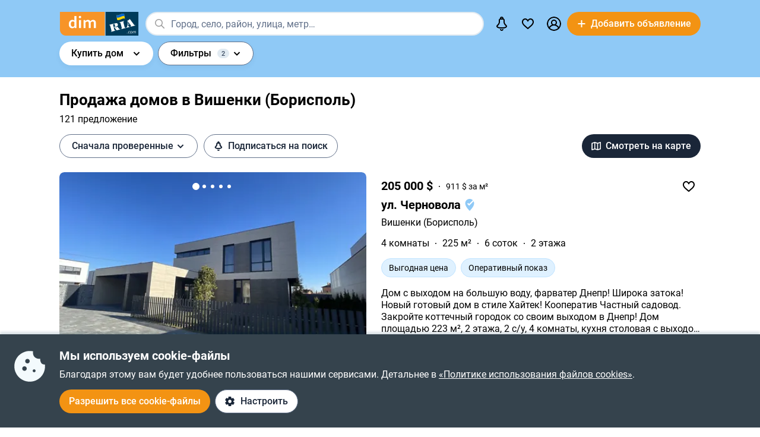

--- FILE ---
content_type: text/html; charset=utf-8
request_url: https://dom.ria.com/prodazha-domov/vyshenky-boryspol/
body_size: 86089
content:
<!DOCTYPE html>
<html lang="ru">
<head>
    <link rel="manifest" href="/manifest.json">
    <meta charset="utf-8">
    
    <link rel="icon" href="https://dom.riastatic.com/css/images/32.ico" sizes="32x32">
    <link rel="icon" href="https://dom.riastatic.com/css/images/250.svg" type="image/svg+xml">
    <meta name="referrer" content="unsafe-url">
    <meta name="viewport" content="width=device-width, initial-scale=1.0">
    <meta name="msapplication-TileColor" content="#f09213">
    <meta name="theme-color" content="#f09213">
    <meta name="mobile-web-app-capable" content="yes">
    <meta name="application-name" content="DIM.RIA">
    <meta name="apple-mobile-web-app-capable" content="yes">
    <meta name="apple-mobile-web-app-status-bar-style" content="black">
    <meta name="apple-mobile-web-app-title" content="DIM.RIA">
    <link rel="mask-icon" href="https://dom.riastatic.com/css/images/250.svg">
    <link rel="apple-touch-icon" sizes="180x180" href="https://dom.riastatic.com/css/images/180.png">
    <meta name="msapplication-TileImage" content="https://dom.riastatic.com/css/images/192.png">
    <meta data-vue-meta="true" property="format-detection" content="telephone=no"><meta data-vue-meta="true" property="og:site_name" content="DOM.RIA.com"><meta data-vue-meta="true" property="fb:app_id" content="933582700021227"><meta data-vue-meta="true" property="msvalidate.01" content="634E07BD8612C1BEC5CED96AC190C573"><meta data-vue-meta="true" name="title" content="Купить дом в Вишенки (Борисполь) – Продажа частных домов | DIM.RIA"><meta data-vue-meta="true" name="description" content="Купить частный дом, дачу или коттедж в Вишенки (Борисполь) можно на сайте ✅️ проверенных объявлений DIM.RIA. ⏩ Смотрите предложения продажи домов на вторичном рынке без посредников с актуальной ценой, фото и описанием"><meta data-vue-meta="true" property="og:title" content="Купить дом в Вишенки (Борисполь) – Продажа частных домов | DIM.RIA"><meta data-vue-meta="true" property="og:description" content="Купить частный дом, дачу или коттедж в Вишенки (Борисполь) можно на сайте ✅️ проверенных объявлений DIM.RIA. ⏩ Смотрите предложения продажи домов на вторичном рынке без посредников с актуальной ценой, фото и описанием"><meta data-vue-meta="true" property="og:type" content="article"><meta data-vue-meta="true" property="og:url" content="article"><meta data-vue-meta="true" property="og:image" content="https://dom.riastatic.com/css/images/common/share/share.png?v=1">
    <title data-vue-meta="true">Купить дом в Вишенки (Борисполь) – Продажа частных домов | DIM.RIA</title>
    
    <link data-vue-meta="true" rel="preconnect" href="https://cdn.riastatic.com/"><link data-vue-meta="true" rel="preconnect" href="https://dom.riastatic.com/"><link data-vue-meta="true" rel="preload" as="font" href="https://dom.riastatic.com/css/stylesheets/fonts/f1.woff2" type="font/woff2" crossorigin="anonymous"><link data-vue-meta="true" rel="preload" as="font" href="https://dom.riastatic.com/css/stylesheets/fonts/f2.woff2" type="font/woff2" crossorigin="anonymous"><link data-vue-meta="true" rel="preload" as="font" href="https://dom.riastatic.com/css/stylesheets/fonts/f3.woff2" type="font/woff2" crossorigin="anonymous"><link data-vue-meta="true" rel="stylesheet" media="print" type="text/css" href="https://dom.riastatic.com/css/stylesheets/spa_print.css"><link data-vue-meta="true" rel="dns-prefetch" href="https://cdn.riastatic.com/"><link data-vue-meta="true" rel="dns-prefetch" href="https://dom.riastatic.com/"><link data-vue-meta="true" rel="dns-prefetch" href="https://ui.ria.com"><link data-vue-meta="true" rel="dns-prefetch" href="https://www.gstatic.com"><link data-vue-meta="true" rel="dns-prefetch" href="https://googleads.g.doubleclick.net"><link data-vue-meta="true" rel="dns-prefetch" href="https://bid.g.doubleclick.net"><link data-vue-meta="true" rel="dns-prefetch" href="https://stats.g.doubleclick.net"><link data-vue-meta="true" rel="dns-prefetch" href="https://www.facebook.com"><link data-vue-meta="true" rel="dns-prefetch" href="https://www.google-analytics.com"><link data-vue-meta="true" rel="dns-prefetch" href="https://connect.facebook.net"><link data-vue-meta="true" rel="alternate" hreflang="uk" href="https://dom.ria.com/uk/prodazha-domov/vyshenky-boryspol/"><link data-vue-meta="true" rel="alternate" hreflang="ru" href="https://dom.ria.com/prodazha-domov/vyshenky-boryspol/"><link data-vue-meta="true" rel="alternate" hreflang="x-default" href="https://dom.ria.com/uk/prodazha-domov/vyshenky-boryspol/"><link data-vue-meta="true" rel="preload" href="https://cdn.riastatic.com/photos/dom/photo/28709/2870918/287091888/287091888fm.webp" as="image" fetchpriority="high"><link data-vue-meta="true" rel="preload" href="https://cdn.riastatic.com/photos/dom/photo/20748/2074893/207489388/207489388fm.webp" as="image" fetchpriority="high"><link data-vue-meta="true" rel="preload" href="https://cdn.riastatic.com/photos/dom/photo/22504/2250461/225046104/225046104fm.webp" as="image" fetchpriority="high"><link data-vue-meta="true" rel="canonical" href="https://dom.ria.com/prodazha-domov/vyshenky-boryspol/">
    <script data-vue-meta="true" >
                        function initPush() {
                            var welcomeNotification = {
                                title: 'Спасибо за подписку',
                                body: 'Теперь вы подписаны на оповещения!',
                                icon: 'https://dom.riastatic.com/css/images/dimria.png'
                            };
                            var DOM_ID = 3;
                            var pm = new PushMessanger(DOM_ID, welcomeNotification, false).load();
                        }

                        var rLabelAvailability = !!(location.href && location.href.match('r_source'));
                        var riaDomainAvailability = !!(document.referrer && document.referrer.match('.ria.com'));
                        var paramsStr = '';
                        if (!rLabelAvailability && !riaDomainAvailability) {
                            if (!document.referrer) {
                                paramsStr = '&r_audience=direct&r_source=direct';
                            } else {
                                paramsStr = '&r_audience=all&r_medium=referer&r_source=' + document.referrer;
                            }
                        }

                        var projectId = 9;
                        if(navigator.userAgent &&  navigator.userAgent.match('build_code') && navigator.userAgent.match('osname')) {
                           var osname = navigator.userAgent.split('osname=')[1].split(' ')[0];
                           if (osname === 'android') {
                              projectId = 3;
                           } else if (osname === 'ios') {
                              projectId = 4;
                           }
                           var app_version = navigator.userAgent.split('build_code=')[1].split(' ')[0];
                           paramsStr = paramsStr + '&app_version=' + app_version;
                        }


                        !function(e){function t(r){if(n[r])return n[r].exports;var o=n[r]={i:r,l:!1,exports:{}};return e[r].call(o.exports,o,o.exports,t),o.l=!0,o.exports}var n={};t.m=e,t.c=n,t.d=function(e,n,r){t.o(e,n)||Object.defineProperty(e,n,{configurable:!1,enumerable:!0,get:r})},t.n=function(e){var n=e&&e.__esModule?function(){return e.default}:function(){return e};return t.d(n,"a",n),n},t.o=function(e,t){return Object.prototype.hasOwnProperty.call(e,t)},t.p="",t(t.s=1)}([,function(e,t,n){"use strict";var r=/PSP_ID=.+?/gi,o=/user_online=.+?/gi,c=r.exec(document.cookie),i=o.exec(document.cookie);if(c&&!i){document.createElement("IMG").src="//ui.ria.com/last_visit/set/index.jpg"}}]);
                        !function(e){function t(r){if(n[r])return n[r].exports;var o=n[r]={i:r,l:!1,exports:{}};return e[r].call(o.exports,o,o.exports,t),o.l=!0,o.exports}var n={};t.m=e,t.c=n,t.d=function(e,n,r){t.o(e,n)||Object.defineProperty(e,n,{configurable:!1,enumerable:!0,get:r})},t.n=function(e){var n=e&&e.__esModule?function(){return e.default}:function(){return e};return t.d(n,"a",n),n},t.o=function(e,t){return Object.prototype.hasOwnProperty.call(e,t)},t.p="",t(t.s=3)}({3:function(e,t,n){"use strict";var r=location.hash.replace("#","").split(/[&?]/).filter(function(e){return""!=e.trim()}).join("&");r=encodeURI(r);var o=document.createElement("img"),i=Math.floor(1e15*Math.random());o.src="https://slonik.ria.com/api/v3/event/client/index.gif?event_id=387&project_id=" + projectId+ "&viewRandom="+i+"&"+r+paramsStr}});
                        </script>
<link rel="preload" href="https://dom.riastatic.com/vue2/static/js/app.4701684.js" as="script"><link rel="preload" href="https://dom.riastatic.com/vue2/static/js/54.54.5a83126.js" as="script"><link rel="preload" href="https://dom.riastatic.com/vue2/static/js/27.27.651bea0.js" as="script"><link rel="preload" href="https://dom.riastatic.com/vue2/static/js/306.306.7c85f1f.js" as="script"><link rel="preload" href="https://dom.riastatic.com/vue2/static/js/63.63.ff7b061.js" as="script"><link rel="preload" href="https://dom.riastatic.com/vue2/static/js/195.195.c38d02b.js" as="script"><link rel="preload" href="https://dom.riastatic.com/vue2/static/js/103.103.28c90bf.js" as="script"><link rel="preload" href="https://dom.riastatic.com/vue2/static/js/19.19.f6fc084.js" as="script"><link rel="preload" href="https://dom.riastatic.com/vue2/static/js/154.154.a832312.js" as="script"><link rel="preload" href="https://dom.riastatic.com/vue2/static/js/16.16.aa07779.js" as="script"><link rel="preload" href="https://dom.riastatic.com/vue2/static/js/62.62.d95e428.js" as="script"><link rel="preload" href="https://dom.riastatic.com/vue2/static/js/370.370.0ac80fb.js" as="script"><link rel="preload" href="https://dom.riastatic.com/vue2/static/js/368.368.bc777fc.js" as="script"><link rel="preload" href="https://dom.riastatic.com/vue2/static/js/15.15.c8e5aae.js" as="script"><link rel="preload" href="https://dom.riastatic.com/vue2/static/js/11.11.50eaf0a.js" as="script"><link rel="preload" href="https://dom.riastatic.com/vue2/static/js/13.13.bd02a08.js" as="script"><link rel="preload" href="https://dom.riastatic.com/vue2/static/js/135.135.11759c8.js" as="script"><link rel="preload" href="https://dom.riastatic.com/vue2/static/js/78.78.7b6411b.js" as="script"><style data-vue-ssr-id="261915bc:0 69dffaa3:0 1466fa8a:0 c20c1cc8:0 28114b4b:0 0ccdef36:0 61afde92:0 877b1f68:0 0f659e3e:0 1ee658de:0 50fb2b76:0 08eebf4b:0 7e5a002e:0 3f3cac4c:0 1c05aabe:0 221306e2:0 2dfac5e0:0 65246542:0 67e6800a:0 16183148:0 76f46d22:0 500bd460:0 09439b95:0 3cb11596:0 e98637ca:0 0725da35:0 ab3f3b12:0 db5dd46a:0 61bec012:0 57348412:0 d8d31a52:0 7ca1e052:0 0ae11f14:0 94837bc8:0 a9e50944:0 1811a0b7:0 6d5fd28c:0 30397cb4:0 16a3873c:0 f99041ba:0">
@font-face{font-family:Roboto;font-weight:400;src:url(https://dom.riastatic.com/css/stylesheets/fonts/f1.woff2) format("woff2");font-display:swap
}
@font-face{font-family:Roboto;font-weight:500;src:url(https://dom.riastatic.com/css/stylesheets/fonts/f2.woff2) format("woff2");font-display:swap
}
@font-face{font-family:Roboto;font-weight:700;src:url(https://dom.riastatic.com/css/stylesheets/fonts/f3.woff2) format("woff2");font-display:swap
}

.bg_orange{background:#ffa369;color:#000
}
.bg_blue{background:#8fc9f6
}
*{box-sizing:border-box;scroll-behavior:smooth
}
body,html{touch-action:manipulation
}
#app{min-height:100%
}
body{margin:0;font-family:Roboto,ArialFallBack,sans-serif;text-rendering:optimizeSpeed;-webkit-font-smoothing:antialiased;font-weight:400;font-size:16px;line-height:20px;-webkit-tap-highlight-color:rgba(0,0,0,0);color:#000
}
.cva{content-visibility:auto
}
.table{display:table;width:100%
}
.t-cell{display:table-cell
}
@font-face{font-family:ArialFallBack;src:local("Arial"),local("Helvetica"),local("Liberation Sans");font-weight:400;font-style:normal
}
a{text-decoration:none;color:#000;touch-action:manipulation
}
.hide{display:none!important
}
.text-l{text-align:left
}
.text-r{text-align:right
}
.text-c{text-align:center
}
button{border:0;cursor:pointer
}
button:focus{outline:none
}
.fl-l{float:left
}
.nowrap{white-space:nowrap
}
.size24{font-size:24px;line-height:30px
}
.size42{font-size:42px;line-height:48px;margin:0 0 30px
}
.size30{font-size:30px;line-height:36px
}
.size22{font-size:20px;line-height:27px
}
.size20{font-size:20px;line-height:24px
}
.size18{font-size:18px
}
.size16{font-size:16px
}
.size14{font-size:14px
}
.link{border-radius:20px;padding:7px 15px;margin-bottom:1px;border-bottom:none;display:inline-flex;justify-content:space-between;align-items:center
}
.container{width:100%;padding:0 15px;margin:0 auto
}
.bold-500{font-weight:500
}
.bold{font-weight:700
}
.boxed{width:100%
}
.boxed,.i-block{display:inline-block
}
.v-bottom{vertical-align:text-bottom
}
.v-middle{vertical-align:middle
}
.v-top{vertical-align:top
}
.v-hidden{opacity:0;pointer-events:none
}
.p-rel{position:relative
}
.w100{width:100%
}
.m0{margin:0
}
.mb-0{margin-bottom:0
}
.ml-25{margin-left:25px
}
.mb-25{margin-bottom:25px
}
.ml-20{margin-left:20px
}
.mr-20{margin-right:20px
}
.mb-20{margin-bottom:20px
}
.mb-30{margin-bottom:30px
}
.mb-40{margin-bottom:40px
}
.mb-60{margin-bottom:60px
}
.mt-20{margin-top:20px
}
.mr-15{margin-right:15px
}
.mb-15{margin-bottom:15px
}
.mt-15{margin-top:15px
}
.ml-15{margin-left:15px
}
.mr-10{margin-right:10px
}
.mb-10{margin-bottom:10px
}
.mt-10{margin-top:10px
}
.ml-10{margin-left:10px
}
.mr-5{margin-right:5px
}
.mb-5{margin-bottom:5px
}
.mt-5{margin-top:5px
}
.ml-5{margin-left:5px
}
.mt-0{margin-top:0
}
.i-flex{display:inline-flex
}
.flex{display:flex
}
.f-space{justify-content:space-between
}
.f-column{flex-direction:column
}
.f-text-c{justify-content:center
}
.f-center{align-items:center
}
.noClickEvent{pointer-events:none
}
.pointer{cursor:pointer
}
.overflowed{white-space:nowrap;overflow:hidden;text-overflow:ellipsis
}
@keyframes spin{
0%{transform:rotate(0)
}
to{transform:rotate(1turn)
}
}
[class^=photo-]{background-color:#eff2f3;display:inline-block;overflow:hidden
}
[class^=photo-],[class^=photo-] img{width:100%;vertical-align:top;position:relative
}
[class^=photo-] img{height:100%;object-fit:cover;border-radius:inherit
}
[class^=photo-]:after{border:1px solid #e0e3e4;border-radius:inherit;pointer-events:none
}
[class^=photo-]:after,[class^=photo-]:before{position:absolute;top:0;right:0;left:0;bottom:0;content:""
}
[class^=photo-]:before{border:4px solid rgba(0,0,0,.1);border-top-color:#7bccff;width:0;height:0;padding:10%;animation:spin 2s linear 5;margin:auto;border-radius:50%
}
.label-border{font-size:14px;border:1px solid #bfe3ff;background:#dff1ff;border-radius:20px;min-height:32px;padding:0 12px;display:inline-flex;align-items:center;overflow:hidden;white-space:nowrap;max-width:100%
}
.label-border.grey{color:#000
}
.label-item{font-size:11px;text-transform:uppercase;font-weight:700;padding:0 8px;height:24px;border-radius:2px;background:#fff;display:inline-block;vertical-align:middle;line-height:26px
}
.label-item.bg_blue{background:#8fc9f6
}
.label-item.bg_yellow{background:#fdefa8;border:1px solid #eddf9b
}
.label-item.bg_lightBlue{background:#8fc9f6
}
.label-item.i-flex{display:inline-flex
}
.all-clickable{position:absolute;top:0;right:0;bottom:0;left:0
}
.unstyle{margin:0;padding:0;list-style:none
}
.point-before{margin-left:10px;padding-left:10px
}
.point-before:before{background:#000;padding:1px;border-radius:50%;display:inline-block;left:-10px;position:relative;top:-4px;content:""
}
.disabled{pointer-events:none;cursor:default;background:rgba(0,0,0,.1);color:#7a8c99
}
input,select,textarea{font-family:inherit
}
input,select{font-weight:500
}
select{color:#000;-webkit-appearance:none;appearance:none
}
.item-pseudoselect{box-shadow:0 4px 8px rgba(0,59,86,.05);border-radius:30px;display:flex;align-items:center;height:60px;background:#fff;padding:0 50px 0 20px;font-family:inherit;font-size:18px;line-height:22px;border:0;width:100%;transition:all .1s linear
}
.item-pseudoselect.small{font-size:16px;height:40px
}
.item-pseudoselect:focus{outline:none
}
.s-arrow{position:absolute;top:50%;margin-top:-8px;right:20px;pointer-events:none;transition:transform .15s ease-out
}
.s-arrow.animate{transform:rotate(180deg)
}
.options{background:#fff;box-shadow:0 10px 20px rgba(0,59,86,.2);border:1px solid rgba(0,59,86,.05);border-radius:24px;position:absolute;left:0;margin-top:5px;top:100%;min-width:100%;padding:4px 20px 4px 4px;z-index:2
}
.options.no-scroll{padding-right:4px
}
.options.no-scroll .item{margin-right:0
}
.options.right{left:auto;right:0
}
.options .scrollbar{max-height:360px;display:block;font-weight:400
}
.options .item,.pseudomodal .item{padding:5px 17px;min-height:40px;display:flex;align-items:center;margin-right:3px
}
.options .item.block,.pseudomodal .item.block{padding:10px 17px;min-height:unset;display:block
}
button{font-family:inherit;font-size:16px;touch-action:manipulation;-webkit-user-select:none;user-select:none
}
.link-element{-webkit-user-select:none;user-select:none;border:2px solid #000;border-radius:20px;padding:5px 17px;transition:all .1s linear;cursor:pointer;min-height:40px;display:inline-flex;align-items:center;justify-content:center
}
.link-element.white_bg{background:#fff
}
.link-element.active{background:#000;color:#fff;border-color:#000;pointer-events:none
}
[disabled]{pointer-events:none
}
[placeholder]::placeholder{font-weight:400;font-style:normal
}
[placeholder]:-moz-placeholder{font-weight:400;font-style:normal;color:#62718a
}
[placeholder]:-ms-input-placeholder{font-weight:400;font-style:normal;color:#62718a
}
[placeholder]::-webkit-input-placeholder{font-weight:400;font-style:normal;color:#62718a
}
input[type=checkbox]+label:before,input[type=radio]+label:before{position:relative;display:inline-block;width:16px;height:16px;margin:-3px 8px 0 1px;vertical-align:middle;cursor:pointer;background:#fff;border:2px solid #aaaaac;content:""
}
input[type=checkbox]+label:after,input[type=radio]+label:after{content:"";position:absolute;color:#a6a6a6;background:currentColor;display:none
}
input[type=checkbox]+label:before{border-radius:3px
}
input[type=checkbox]+label.button:before{margin-left:-6px
}
input[type=checkbox]+label:after{left:6px;top:9px;width:2px;height:2px;box-shadow:2px 0 0 currentColor,3px -2px 0 currentColor,3px -4px 0 currentColor,3px -6px 0 currentColor,3px -8px 0 currentColor,3px -10px 0 currentColor,3px 0 0 currentColor,-2px 0 0 currentColor;transform:rotate(45deg)
}
input[type=radio]+label:before{border-radius:50%
}
input[type=radio]+label:after{left:6px;top:4px;border-radius:50%;width:10px;height:10px
}
input[type=checkbox]+label:hover:before,input[type=radio]+label:hover:before{border-color:#b6b6b6
}
input[type=checkbox]:checked+label,input[type=radio]:checked+label{position:relative
}
input[type=checkbox]:checked+label:before,input[type=radio]:checked+label:before{border-color:#f09213;background:#f09213
}
input[type=checkbox]:checked+label:after,input[type=radio]:checked+label:after{display:block;color:#fff
}
input[type=checkbox]:checked:disabled+label:before,input[type=checkbox]:checked:disabled+label:hover:before,input[type=checkbox]:disabled+label:before,input[type=checkbox]:disabled+label:hover:before,input[type=checkbox]:disabled:checked+label:before,input[type=checkbox]:disabled:checked+label:hover:before,input[type=radio]:checked:disabled+label:before,input[type=radio]:checked:disabled+label:hover:before,input[type=radio]:disabled+label:before,input[type=radio]:disabled+label:hover:before,input[type=radio]:disabled:checked+label:before,input[type=radio]:disabled:checked+label:hover:before{border-color:#d2d2d2
}
input[type=checkbox]:checked:disabled+label:after,input[type=checkbox]:disabled:checked+label:after,input[type=radio]:checked:disabled+label:after,input[type=radio]:disabled:checked+label:after{color:#d2d2d2
}
input[type=checkbox]:required:invalid+label:before,input[type=radio]:required:invalid+label:before{border-color:#f33
}
input[type=radio]:checked+label:before{background:#fff
}
input[type=radio]:checked+label:after{color:#f09213
}
label>input[type=checkbox],label>input[type=radio]{display:inline
}
input[type=email],input[type=number],input[type=tel],input[type=text]:not(.item-pseudoselect),textarea{border-radius:20px;display:flex;align-items:center;padding:0 20px;font-family:inherit;line-height:22px;border:0;width:100%;text-overflow:ellipsis;background:#f3fafd;box-shadow:none;height:40px;font-size:16px
}
input[type=email]:focus,input[type=number]:focus,input[type=tel]:focus,input[type=text]:not(.item-pseudoselect):focus,textarea:focus{outline:none
}
textarea{resize:none;height:auto;line-height:normal;padding:10px 20px
}
input[type=checkbox],input[type=radio]{display:none
}
input::-webkit-inner-spin-button,input::-webkit-outer-spin-button{-webkit-appearance:none;margin:0
}
input[type=number]{-moz-appearance:textfield
}
@media(min-width:1025px){
body{overflow:hidden scroll
}
.hover{position:relative
}
.hover:before{pointer-events:none;transition:all .1s linear;content:"";position:absolute;z-index:-1;left:-6px;right:-6px;top:-4px;bottom:-4px;border-radius:8px
}
.hover:hover:before{background:rgba(0,0,0,.1)
}
.link{padding-right:39px;position:relative
}
.link,.link:after{transition:all .1s linear
}
.link:after{position:absolute;right:15px;top:50%;margin-top:-8px;opacity:0;content:url("data:image/svg+xml;charset=utf-8,%3Csvg width='16' height='16' fill='none' xmlns='http://www.w3.org/2000/svg'%3E%3Cpath d='M8 13.5L13.5 8m0 0L8 2.5M13.5 8h-11' stroke='%23000' stroke-width='2'/%3E%3C/svg%3E")
}
.link.white:after{content:url("data:image/svg+xml;charset=utf-8,%3Csvg width='16' height='16' fill='none' xmlns='http://www.w3.org/2000/svg'%3E%3Cpath d='M8 13.5L13.5 8m0 0L8 2.5M13.5 8h-11' stroke='%23fff' stroke-width='2'/%3E%3C/svg%3E")
}
.link:hover{background-color:#fff
}
.link:hover:after{opacity:1
}
.bg_orange .link:hover{background-color:rgba(0,0,0,.1)
}
.container{max-width:1440px;padding:0 100px
}
.label-border.hover:hover{background:none
}
.label-border.hover:hover:before{background-color:#8fc9f6
}
.item-pseudoselect:hover{background:#c7e4fa
}
.options{white-space:nowrap
}
.options:before{content:"";position:absolute;top:-10px;height:15px;left:0;right:0
}
.options .item:hover,.options .item[data-focus=true],.pseudomodal .item:hover,.pseudomodal .item[data-focus=true]{background:rgba(143,201,246,.5);border-radius:20px;cursor:pointer
}
.link-element.white_bg:hover{background:#c7e4fa;border-color:#000
}
.link-element:hover{background:rgba(0,0,0,.1)
}
input[type=email]:focus,input[type=email]:hover,input[type=number]:focus,input[type=number]:hover,input[type=tel]:focus,input[type=tel]:hover,input[type=text]:not(.item-pseudoselect):focus,input[type=text]:not(.item-pseudoselect):hover,textarea:focus,textarea:hover{box-shadow:0 0 0 2px #c7e4fa
}
.page-content{min-height:calc(100vh - 113px)
}
}
@media(min-width:1300px){
.size22{font-size:22px
}
}
@media(max-width:1024px){
body,html{height:100%
}
body.modal-open,html.modal-open{overscroll-behavior-y:none;overflow:hidden
}
html{overflow-y:scroll
}
.size42{line-height:36px
}
.size30{font-size:24px;line-height:30px
}
.m-padding{padding-left:15px;padding-right:15px
}
.item-pseudoselect{font-size:16px
}
.page-content{min-height:calc(100vh - 204px)
}
}
@media(max-width:1300px){
.size24{font-size:20px;line-height:1.2
}
.size42{font-size:30px
}
.size30{font-size:26px
}
}
@media(max-width:1200px){
.container{padding:0 15px
}
}
@media(max-width:550px){
.mobileW100{margin-left:-15px;width:calc(100% + 30px)!important;border-radius:0!important
}
}

.f-end{justify-content:flex-end
}
.f-1-5{flex:1.5
}
.f-1{flex:auto
}
.g-8{gap:8px
}
.mr-8{margin-right:8px
}
.countOptions{font-size:14px;color:#fff;background:#000;border-radius:24px;line-height:24px;padding:0 4px;margin-left:10px;min-width:50px;text-align:center
}
.noty.options{padding:0;width:380px
}
.uWrap{padding:20px;white-space:normal
}
.uWrap .size22{line-height:1
}
.uWrap .p-rel{background:#fff
}
.grey{color:#414042
}
.photo-60x60{width:60px;min-width:60px;height:60px;border-radius:50%
}
.photo-60x60 img{border-radius:50%;background:#fff
}
.add-realty-button .short-text{display:none
}
.notification-point-wrap{position:relative
}
.main-page .notification-point{border-color:#8fc9f6
}
.color-secondary{color:#3b4b61
}
.color-tetriary{color:#62718a
}
.color-primary,.notify-head{color:#1a2638
}
.notify-head{padding:18px 16px;border-bottom:1px solid #e1eaf1
}
.notification-point{position:absolute;top:7px;left:27px;height:10px;width:10px;background-color:orange;border-radius:50%;border:2px solid #fff
}
header{box-sizing:border-box;padding:15px 0 0;font-weight:500
}
header:not(.main-page) .f-1-5 .h-item:not(.last) .linkToMyPage{padding:8px 16px
}
header .btn-circle{background-color:#000;height:40px;width:40px;min-width:40px;border-radius:50%;margin:0
}
header .flex.f-center.f-space.uWrap{margin:8px;padding:0;white-space:normal
}
header .flex.f-center.f-space.uWrap:hover{background:rgba(143,201,246,.5019607843)
}
header .options.no-scroll.noty .linkToMyPage{display:inline-flex;justify-content:space-between;width:100%;padding:4px 20px
}
header.main-page{font-size:20px;background:#8fc9f6
}
header.main-page .with_hover>.unlink{padding:0 20px
}
header.main-page .with_hover.p-8 .unlink{padding:0 8px
}
header.main-page .with_hover.last,header.main-page .with_hover.z-1{z-index:1
}
header.main-page .with_hover.z-3{z-index:3
}
header.main-page .with_hover .options{font-size:18px
}
header.main-page .f-1 .with_hover:first-child{margin-left:15px
}
header.main-page .notification-point{left:36px
}
.logo-svg{object-fit:contain
}
.h-item{margin-left:40px
}
.f-1 .with_hover:first-child{margin-left:15px
}
header .options{z-index:3
}
.with_hover{border-radius:20px;margin-left:0;position:relative;cursor:pointer
}
.with_hover.p-8 .unlink{padding:0 8px
}
.with_hover .options{opacity:0;pointer-events:none;font-weight:400
}
.with_hover .options .unlink{padding:0 10px
}
.with_hover .unlink{padding:0 20px;display:flex;align-items:center;min-height:40px
}
.with_hover .nowrap{white-space:nowrap
}
@media(min-width:1025px){
.with_hover:hover .notification-point{border-color:#c7e4fa
}
.main-page .with_hover:hover .notification-point{border-color:#fff
}
header{padding:6px 0
}
header.main-page{padding:40px 0 35px
}
header.main-page .logo-svg{width:200px;height:60px
}
.logo-svg{width:134px;height:40px
}
header:not(.main-page) .with_hover:hover{background:#c7e4fa
}
.with_hover:not(:hover) .noty{display:none
}
.with_hover:hover{background:#fff
}
.with_hover:hover .options{opacity:1;pointer-events:auto
}
}
@media(max-width:1240px){
.add-realty-button .full-text{display:none
}
.add-realty-button .short-text{display:inline
}
header.main-page{font-size:18px
}
}
@media(max-width:1300px){
header .f-1-5 .h-item:not(.last) .unlink{padding:0 10px
}
header .f-1-5 .h-item:not(.last) .options{font-size:18px
}
header.main-page .notification-point{left:26px
}
}
@media(max-width:1440px){
header .f-1-5.hideText .h-item:not(.last) .unlink{padding:0 10px
}
header .f-1-5.hideText .h-item:not(.last) .options{font-size:18px
}
}
@media(max-width:1750px){
.options-left .options{left:auto;right:0
}
}

.notification-bar{padding:20px;white-space:normal;cursor:auto
}
.notification-bar .n-message{font-size:16px;min-height:auto
}
.notification-bar .close{position:relative
}
.notification-bar .close:before{position:absolute;left:-10px;right:-10px;top:-10px;bottom:-10px;content:""
}

.btn-conversion[data-v-34639fea]{background-color:#f39313;color:#fff
}
.btn-conversion[data-v-34639fea]:hover{background-color:#da6f03
}
.btn-conversion-disabled[data-v-34639fea],.btn-conversion[data-v-34639fea]:disabled{background-color:#f1f5f9;color:#98a2b3;cursor:default;pointer-events:none
}
.btn-conversion-disabled[data-v-34639fea]:hover,.btn-conversion[data-v-34639fea]:disabled:hover{background-color:#f1f5f9
}

.btn[data-v-61eb08da]{cursor:pointer;font-family:inherit;transition:background-color .3s ease;font-weight:500;display:inline-flex;align-items:center;justify-content:center;text-align:center;text-decoration:none;white-space:nowrap;overflow:hidden;text-overflow:ellipsis
}
.btn svg[data-v-61eb08da]{display:inline-block;vertical-align:middle
}
.btn-xl[data-v-61eb08da]{padding:22px 16px;border-radius:32px;height:60px
}
.btn-l[data-v-61eb08da],.btn-xl[data-v-61eb08da]{font-size:16px;line-height:16px
}
.btn-l[data-v-61eb08da]{padding:16px;border-radius:24px;height:48px
}
.btn-m[data-v-61eb08da]{padding:12px 16px;font-size:16px;line-height:16px;height:40px
}
.btn-m[data-v-61eb08da],.btn-s[data-v-61eb08da]{border-radius:20px
}
.btn-s[data-v-61eb08da]{padding:10px 8px;font-size:14px;line-height:19px;height:32px
}
.btn-xs[data-v-61eb08da]{padding:6px 8px;font-size:12px;line-height:12px;border-radius:20px;height:24px
}
.btn.i-block[data-v-61eb08da]{display:inline-block
}

.btn[data-v-2da1f544]{border:none
}
.btn-ghost[data-v-2da1f544]{background-color:#fff;color:#1a2638
}
.btn-ghost[data-v-2da1f544]:hover{background-color:#e6eef5
}
.btn-ghost-disabled[data-v-2da1f544],.btn-ghost[data-v-2da1f544]:disabled{color:#98a2b3;background-color:#fff;cursor:default;pointer-events:none
}
.btn-ghost-disabled[data-v-2da1f544]:hover,.btn-ghost[data-v-2da1f544]:disabled:hover{background-color:#f1f5f9
}

.notification-bell{position:relative
}
.notification-bell .count-favorite{font-size:11px;line-height:13px;font-weight:500;color:#1a2638;margin-left:10px;top:0;background-color:orange;position:absolute;padding:2px 6px;border-radius:8px;text-align:center
}
.notification-bell .count-favorite:empty{display:none
}
@media(max-width:1024px){
.notification-bell{width:40px;height:40px;display:flex;align-items:center;justify-content:center
}
.notification-bell .count-favorite{margin-left:5px
}
}

.c-notifier{background:#35434d;color:#fff;box-shadow:0 -4px 4px rgba(0,59,86,.15);position:fixed;bottom:0;width:100%;z-index:107;will-change:scroll-position
}
.c-notifier .white-link{color:#fff;text-decoration:underline
}
.ml-8{margin-left:8px
}
.c-notifier-container{padding:24px 15px
}
@media(max-width:1024px){
.c-notifier{font-size:14px
}
.c-notifier:not(.open){z-index:6
}
}

@media(min-width:1025px){
.c-notifier-container{max-width:1240px;margin:0 auto;box-sizing:content-box
}
.c-notifier-container .checkboxArea .item{display:inline-block;min-width:110px;margin-right:15px
}
#gdpr_settings:checked .c-notifier-container{display:block
}
}

.btn-secondary[data-v-574d3694]{background-color:#fff;border:1px solid #62718a;color:#1a2638
}
.btn-secondary[data-v-574d3694]:hover{background-color:#e6eef5
}
.btn-secondary-disabled[data-v-574d3694],.btn-secondary[data-v-574d3694]:disabled{background-color:#f1f5f9;color:#98a2b3;cursor:default;pointer-events:none;border:1px solid #98a2b3
}
.btn-secondary-disabled[data-v-574d3694]:hover,.btn-secondary[data-v-574d3694]:disabled:hover{background-color:#f1f5f9
}

.is-client{width:0;height:0;overflow:hidden;position:absolute
}
.flexOrederWrap{display:flex;flex-direction:column
}
.flexOrederWrap .form-opinion,.flexOrederWrap>div{order:1
}
.flexOrederWrap .order2{order:2
}
.flexOrederWrap .order3,.flexOrederWrap .order4{order:3
}


.circle{border-radius:50%
}
.size25{font-size:25px
}
.mw360{max-width:360px
}
.h20{height:20px
}
.mt-40{margin-top:40px
}
.mr-8{margin-right:8px
}
.ml-16{margin-left:16px
}
.mr-16{margin-right:16px
}
.mt-12{margin-top:12px
}
.mb-16{margin-bottom:16px
}
.mb-12{margin-bottom:12px
}
.mb-8{margin-bottom:8px
}
.mb-40{margin-bottom:40px
}
.bg_lightBlue{background:#f3fafd
}
.search-result-list,.search-result-list-wrap{width:100%;display:flex;flex-wrap:wrap;padding-top:4px
}
.search-result-list-wrap .small-photo-wrap .small-photo,.search-result-list .small-photo-wrap .small-photo{padding-bottom:75.5%
}
.f100{flex:1 1 100%;line-height:1.1
}
.container.flexOrederWrap{min-height:calc(100vh - 395px);display:flex;flex-direction:column
}
.sticky-bottom{margin-top:auto
}
@media(max-width:1024px){
.realtyCatalog header{background:#8fc9f6
}
.mobileFixedButtons{display:flex;position:fixed;padding-bottom:15px;bottom:60px;left:50%;transform:translateX(-50%);right:auto;z-index:3
}
.mobileFixedButtons .btn-primary{flex:1
}
.mobileFixedButtons .btn-primary.first{margin-right:8px
}
.mobileFixedButtons .btn-primary.circle{min-width:40px;padding:0
}
.search-result-list,.search-result-list-wrap{justify-content:space-between
}
.search-result-list-wrap .small-photo-wrap .small-photo,.search-result-list .small-photo-wrap .small-photo{padding-bottom:24%
}
.search-result-list-wrap .max .small-photo-wrap .small-photo,.search-result-list .max .small-photo-wrap .small-photo{padding-bottom:37%
}
.search-result-list-wrap .realty-item,.search-result-list .realty-item{overflow:hidden;margin-bottom:15px;padding-bottom:15px;flex:0 0 calc(50% - 10px)
}
.search-result-list-wrap .realty-item:not(:last-of-type):after,.search-result-list .realty-item:not(:last-of-type):after{content:"";pointer-events:none;position:absolute;bottom:0;left:-15px;width:calc(100% + 30px)
}
.search-result-list-wrap .realty-item .small-photo-wrap,.search-result-list .realty-item .small-photo-wrap{display:flex
}
.search-result-list-wrap .realty-item .small-photo-wrap .photo-,.search-result-list .realty-item .small-photo-wrap .photo-{margin:4px 0
}
.search-result-list-wrap .realty-item .small-photo-wrap .photo-+.photo-,.search-result-list .realty-item .small-photo-wrap .photo-+.photo-{margin-left:4px
}
.paginatorSelect{margin:20px 0;padding:0
}
.search-page-wrap+.appFooter{padding-bottom:125px
}
.container.flexOrederWrap{min-height:calc(100vh - 500px)
}
}
@media(max-width:1024px)and (max-width:1024px){
.mobileFixedButtons.gdpr-open{padding:0;bottom:172px
}
.mobileFixedButtons.gdpr-open.ru{bottom:172px
}
}
@media(max-width:1024px)and (max-width:1024px)and (max-width:853px){
.mobileFixedButtons.gdpr-open.uk{bottom:192px
}
}
@media(max-width:1024px)and (max-width:1024px)and (max-width:466px){
.mobileFixedButtons.gdpr-open.uk{bottom:212px
}
}
@media(max-width:1024px)and (max-width:1024px)and (max-width:352px){
.mobileFixedButtons.gdpr-open.uk{bottom:232px
}
}
@media(max-width:1024px)and (max-width:1024px)and (max-width:340px){
.mobileFixedButtons.gdpr-open.uk{bottom:252px
}
}
@media(max-width:1024px)and (max-width:1024px)and (max-width:878px){
.mobileFixedButtons.gdpr-open.ru{bottom:192px
}
}
@media(max-width:1024px)and (max-width:1024px)and (max-width:485px){
.mobileFixedButtons.gdpr-open.ru{bottom:212px
}
}
@media(max-width:1024px)and (max-width:1024px)and (max-width:332px){
.mobileFixedButtons.gdpr-open.ru{bottom:232px
}
}
@media(max-width:550px){
.search-result-list,.search-result-list-wrap{display:block
}
.search-result-list-wrap .max .main-photo,.search-result-list .max .main-photo{padding-bottom:80%
}
.search-result-list-wrap .small-photo-wrap,.search-result-list .small-photo-wrap{margin-left:-11px;width:calc(100% + 22px)
}
.search-result-list-wrap .realty-item,.search-result-list .realty-item{overflow:visible
}
.search-result-list-wrap .realty-item>.photo-,.search-result-list .realty-item>.photo-{margin-left:-11px;width:calc(100% + 22px)
}
}

.size13{font-size:13px
}
.size0{font-size:0
}
.float-header{position:fixed;top:0;right:0;left:0;z-index:4;transform:translateY(0)
}
.float-header~div.search-page-wrap{padding-top:70px
}
.float-header~div.search-page-wrap div.header-search-line{transform:translateY(0);position:fixed;z-index:4;top:15px
}
.float-header.fixedToTop{top:0;transform:translateY(-70px)
}
.float-header.fixedToTop~div.search-page-wrap div.header-search-line{top:15px;transform:translateY(-70px)
}
.float-header.tr,.float-header.tr~div.search-page-wrap div.header-search-line{transition:transform .2s linear
}
.first-letter:first-letter{text-transform:capitalize
}
.noType{border:1px solid #e0e3e4;padding:10px;border-radius:8px
}
select.normal{font-weight:400
}
.no-border{align-items:start
}
.no-border .el-select{border-color:#fff;padding-left:0;margin-right:6px
}
.bgHover{background-color:#c7e4fa
}
.modal-bg{background:rgba(0,0,0,.5)
}
.modal-bg,.pseudomodal{position:fixed;left:0;right:0;top:0;bottom:0;z-index:7
}
.pseudomodal{background:#fff
}
.pseudomodal .w50{break-inside:avoid-column;display:table
}
.pseudomodal .item-modal{display:flex;min-height:20px;padding:10px 15px;align-items:center;font-size:20px
}
.ps-head{padding:18px 25px;background:#000;color:#fff
}
.ps-head .mw{max-width:24px
}
.ps-body{padding:10px 20px 10px 3px
}
.ps-body.padding{padding:20px
}
.wsn{white-space:normal
}
.vdp-datepicker input[readonly]{cursor:pointer
}
.vdp-datepicker__clear-button{position:absolute;right:0;top:0;bottom:0;width:30px
}
.vdp-datepicker__clear-button i{position:absolute;line-height:1;right:10px;top:50%;transform:translateY(-50%);-webkit-transform:translateY(-50%);font-size:22px
}
div.vdp-datepicker__calendar{font-size:16px
}
div.vdp-datepicker__calendar header{padding:0
}
div.vdp-datepicker__calendar .cell.selected{color:#fff;background-color:#219be7
}
.css-pseudoselect{position:relative;min-width:0
}
.vue-search-form .tabs-item.mr-8:not(:last-child){margin-right:8px
}
.mt-30{margin-top:30px
}
.vue-search-form .chars-row-274-273{margin-bottom:18px
}
.vue-search-form .search-popups{white-space:normal;padding:20px;z-index:3
}
.vue-search-form .search-popups .label{float:none;margin-bottom:5px;display:block;padding:0;font-weight:500
}
.vue-search-form .search-popups .mobileGrid .indent{display:flex
}
.vue-search-form .search-popups .indent{margin-left:0
}
.vue-search-form .search-popups .group-title{display:none
}
.vue-search-form .search-popups .rooms .tabs-item{min-width:40px
}
.vue-search-form .search-popups .field-number .tabs-item~.tabs-item{margin-left:4px
}
.vue-search-form .search-popups .field-number,.vue-search-form .search-popups .form-estate-type{display:flex
}
.vue-search-form .search-popups .field-number>span,.vue-search-form .search-popups .form-estate-type>span{flex:1
}
.vue-search-form .search-popups .field-number>span+span,.vue-search-form .search-popups .form-estate-type>span+span{margin-left:4px
}
.vue-search-form .search-popups .field-number .tabs-item,.vue-search-form .search-popups .form-estate-type .tabs-item{width:100%;justify-content:center
}
.vue-search-form .tabs-item{margin-bottom:4px
}
.vue-search-form .tabs-item:not(:last-child){margin-right:0
}
#headerPageCounters .bgHover{background-color:#e6eef5
}
#headerPageCounters .el-select{border:1px solid #62718a;color:#1a2638
}
.search-grid .horizontal-line-container{padding:0 5px 20px 0
}
.search-grid .horizontal-line-container .line{border:1px solid #e1eaf1;margin:0
}
.f-wrap{flex-wrap:wrap
}
.chars-row-227-228-1645-1644 #char-1645{margin-bottom:16px
}
.group-class #char-972{white-space:nowrap
}
.search-head-wrap{position:relative
}
.more-params .tabs-margin .tabs-item{margin-right:8px
}
.more-params .ml-8{margin-left:8px
}
.more-params .overflowed{display:block
}
.more-params .tabs-item{margin-right:4px
}
.more-params .group-class.vue-search-from-result .mb-15{margin-bottom:20px
}
.more-params .mb-15{margin-bottom:0
}
.more-params .indent.showMore-hidden{display:block
}
@media(min-width:1025px){
.pseudomodal{max-height:692px;margin:auto;box-shadow:0 4px 8px rgba(0,59,86,.05);border-radius:20px;max-width:1240px;width:calc(100vw - 45px)
}
.pseudomodal.autoHeight{top:50%;transform:translateY(-50%);bottom:auto
}
.pseudomodal .scrollbar{max-height:600px
}
.pseudomodal .item-modal{cursor:pointer
}
.pseudomodal .item-modal:hover{background:rgba(143,201,246,.5);border-radius:20px
}
.pseudomodal .item-modal.bold{font-size:24px
}
.pseudomodal .item-modal.separate{margin-bottom:40px
}
.ps-head{border-radius:20px 20px 0 0
}
.vue-search-form .cols{margin-top:40px
}
.vue-search-form .chars-row-1638-791-1646-1479-1480,.vue-search-form .chars-row-1670{margin:-4px 0 16px
}
.vue-search-form .chars-row-1638-791-1646-1479-1480:not(:first-child),.vue-search-form .chars-row-1670:not(:first-child){margin:16px 0
}
.vue-search-form .chars-row-273,.vue-search-form .chars-row-1438-274-273,.vue-search-form .chars-row-1484-1488-1486-1489-1483,.vue-search-form .chars-row-1488-1477-1499-1498,.vue-search-form .chars-row-1504-1485,.vue-search-form .chars-row-1647-1646-1479-1480,.vue-search-form .chars-row-1647-1646-1479-1480-1485,.vue-search-form .chars-row-1647-1646-1502-1503-1504{margin-bottom:15px
}
.vue-search-form .chars-row-212-1596-1500 #char-1596{margin-left:250px;display:inline-block;margin-bottom:16px
}
.vue-search-form .search-popups .chars-row-209-1501{display:block
}
.vue-search-form .search-popups .chars-row-149,.vue-search-form .search-popups .chars-row-209-214-227-228-1645-1644,.vue-search-form .search-popups .chars-row-209-1501,.vue-search-form .search-popups .chars-row-209-1657,.vue-search-form .search-popups .chars-row-212-1596-1500,.vue-search-form .search-popups .chars-row-227-228-1645-1644,.vue-search-form .search-popups .chars-row-1494-1493-1604,.vue-search-form .search-popups .chars-row-1501-1502-1503-1504-1646-1647,.vue-search-form .search-popups .chars-row-1657{margin-bottom:15px
}
.vue-search-form .search-popups{width:500px
}
.vue-search-form .cols{background:#fff;border-radius:30px;box-shadow:0 4px 8px rgba(0,59,86,.05)
}
.vue-search-form .cols .item-pseudoselect{box-shadow:none
}
.vue-search-form .cols .css-pseudoselect+.css-pseudoselect{margin-left:8px
}
.sub-search{padding-bottom:40px;align-items:flex-start
}
.sub-search .toogleMapView{margin-top:8px
}
.sub-search .wrap{flex-wrap:wrap;flex:1
}
.sub-search .css-pseudoselect{margin:8px 8px 0 0
}
.sub-search .css-pseudoselect.moreFilters{margin-right:0
}
.sub-search .css-pseudoselect.moreFilters .countCircle{background-color:#e1eaf1;padding:1.5px 6px;font-size:11px;line-height:13px;min-width:20px;min-height:16px;color:#3b4b61;font-weight:500;display:flex;align-items:center;justify-content:center;border-radius:8px;box-sizing:border-box
}
.sub-search .css-pseudoselect.moreFilters .countCircle.white_bg{background:#fff;color:#000
}
.sub-search .css-pseudoselect.moreFilters .countCircle.count-active{color:#fff;background:#3b4b61
}
.sub-search .css-pseudoselect.moreFilters .item-pseudoselect{padding-right:40px
}
.sub-search .css-pseudoselect.moreFilters .item-pseudoselect:hover{background-color:#e6eef5
}
.sub-search .css-pseudoselect.moreFilters .item-pseudoselect:hover .countCircle{background:rgba(114,161,197,.1803921569)
}
.sub-search .css-pseudoselect.moreFilters .item-pseudoselect:hover .countCircle.count-active{color:#fff;background:#3b4b61
}
.sub-search .css-pseudoselect.moreFilters .item-pseudoselect.bgHover{background-color:#e6eef5
}
.sub-search .css-pseudoselect.moreFilters .item-pseudoselect .el-select{border:1px solid #62718a;color:#1a2638
}
#headerPageCounters .el-select:hover,.sub-search .css-pseudoselect.moreFilters .item-pseudoselect .el-select:hover{background-color:#e6eef5
}
.search-grid+div .mobileGrid+span{margin-bottom:20px;margin-left:250px
}
.search-grid+div .label~span:last-child,.search-grid+div .mobileGrid~span:last-child .tabs-item{margin-bottom:20px;display:inline-block
}
.search-grid .label{padding-top:11px
}
.search-grid .indent{margin:0 0 20px 250px
}
.footbar{position:sticky;bottom:0;background:#f3fafd;z-index:3
}
.footbar.gdpr-open{bottom:165px
}
.footbar.container .indent{margin-bottom:0;padding-top:20px;padding-bottom:20px
}
.footbar:after,.footbar:before{content:"";top:0;bottom:0;position:absolute;width:100%;background:#f3fafd;z-index:-1
}
.footbar:before{left:-100%
}
.footbar:after{right:-100%
}
.footbar .btn-conversion{justify-content:center;width:330px
}
.footbar .btn-conversion+.btn-secondary{width:250px;margin-left:10px
}
.group-class #char-230,.group-class #char-1645{margin-left:250px;display:inline-block;margin-bottom:16px
}
.search-head-wrap:before{content:"";position:absolute;top:0;bottom:0;left:50%;width:100vw;margin-left:-50vw;pointer-events:none;z-index:-1;background-color:#8fc9f6;max-height:68px
}
.more-params.fixed{position:fixed;top:138px;left:0;right:0;max-width:1240px;z-index:3;padding:20px 20px 0;margin:auto;box-shadow:0 4px 8px rgba(0,59,86,.05),0 4px 8px rgba(0,59,86,.05);border-radius:30px;overflow:hidden
}
.more-params.fixed .footbar{margin-bottom:0
}
.more-params.fixed .scrollbar{overflow:hidden auto;margin-bottom:20px;max-height:calc(100vh - 338px)
}
.more-params.fixed .scrollbar.gdpr-open{max-height:calc(100vh - 500px)
}
.more-params.open{display:block
}
.more-params.close{display:none
}
.more-params .indent{margin-bottom:20px;display:flex
}
.more-params{background:#fff;padding:40px 0
}
.more-params .indent+span{margin-left:250px
}
.more-params .elem{width:240px
}
}
@media(min-width:1025px)and (min-width:1025px){
.pseudomodal .c3{display:flex;flex-wrap:wrap
}
.pseudomodal .c3 .w50{flex:0 0 50%
}
.pseudomodal .c3 .w33{flex:0 0 33.3%
}
}
@media(max-height:690px)and (min-width:1025px){
.pseudomodal .scrollbar{max-height:calc(100vh - 100px)
}
}
@media(min-width:1025px)and (max-width:1300px){
.footbar.gdpr-open{bottom:159px
}
}
@media(min-width:1025px)and (max-width:1440px){
.more-params.fixed{margin:auto 100px
}
}
@media(min-width:1025px)and (max-width:1200px){
.more-params.fixed{margin:auto 15px
}
}
@media(max-width:1024px){
.vue-search-form .css-pseudoselect.inline-c2{display:inline-block;width:calc(100% - 126px)
}
.vue-search-form .css-pseudoselect.inline-c2+.inline-c2{width:122px;margin-left:4px
}
.pseudomodal .size20{font-size:18px
}
.pseudomodal .c3{display:flex;justify-content:space-between;flex-direction:column
}
.pseudomodal .item-modal{font-size:16px
}
.pseudomodal .item-modal.separate{margin-bottom:20px
}
.ps-head{padding:15px
}
.ps-body{padding:0;overflow-y:auto;position:absolute;top:70px;bottom:0;left:0;right:0;overscroll-behavior-y:none
}
.ps-body.padding{padding:20px 15px
}
.dateWithIcon~.dateWithIcon .vdp-datepicker__calendar{right:0
}
.vue-search-form{display:none
}
.vue-search-form.open{display:block;position:fixed;z-index:10;background:#fff;left:0;top:0;right:0;bottom:0;overflow-y:auto
}
.vue-search-form.open .mobile-map-toggler{display:none
}
.vue-search-form.open .footbar{z-index:1
}
.vue-search-form{padding-bottom:55px
}
.vue-search-form .item-pseudoselect{height:40px;background:#f3fafd;box-shadow:none
}
.vue-search-form .css-pseudoselect div:not(.autocomplete-open-wrap) .close{top:6px;right:10px;background:#f3fafd
}
.vue-search-form .css-pseudoselect{margin:0 0 15px;width:100%
}
.vue-search-form .css-pseudoselect:last-child{margin-bottom:26px
}
.vue-search-form .chars-row-212-1596-1500 .indent{display:flex;margin-bottom:15px
}
.vue-search-form .search-popups{padding:0;margin-bottom:7px
}
.vue-search-form .search-popups .chars-row-209-1501{margin-bottom:18px
}
.vue-search-form .search-popups .mobileGrid~span:last-child{display:inline-block;margin-bottom:15px
}
.vue-search-form .search-popups .group-title+div{width:100%;max-width:420px
}
.vue-search-form .tabs-item .all-clickable{left:-1px
}
.vue-search-form .cols{flex-wrap:wrap
}
.sub-search{display:block
}
.sub-search .moreFilters{color:#fff
}
.sub-search .moreFilters .item-pseudoselect{background:#000
}
.search-grid .tabs-item{max-width:100%
}
.search-grid .tabs-item .mr-10{min-width:16px
}
.search-grid .label{float:none;margin-bottom:5px;font-weight:700
}
.search-grid+div .group-class,.search-grid .indent{margin-bottom:30px
}
.search-grid+div .group-class .mobileGrid .indent{display:flex
}
.search-grid+div .group-class .mobileGrid+.mobileGrid{margin-top:30px
}
.group-class .label{font-weight:700;margin-bottom:5px;display:block
}
.more-params.open .toggle{display:block
}
.more-params.close .toggle{display:none
}
.more-params.close .footbar>div.indent{display:flex
}
.more-params .footbar{position:fixed;bottom:0;left:0;width:100%;background:#fff;padding:15px
}
.more-params .group-class{margin-bottom:23px
}
.more-params .group-class:last-child{margin-bottom:5px
}
.more-params .group-class.vue-search-from-result .mb-15{margin-bottom:27px
}
}
@media(max-width:1024px)and (max-width:650px){
.pseudomodal .c3 .w50{width:100%
}
}
@media(max-width:330px){
.pseudomodal .size20{font-size:17px
}
}

.search-string-inner{order:1;max-width:325px;width:100%
}
.vue-search-form.open .search-string{margin-bottom:8px;box-shadow:unset;border:2px solid #e1eaf1;padding:2px 4px
}
.greyLight{color:#3b4b61
}
.colorTertiary{color:#62718a
}
.search-string{background:#fff;border-radius:40px;box-shadow:0 4px 8px 0 rgba(0,0,0,.05);padding:4px;height:40px
}
.search-string .clear-search{padding:8px;position:absolute;top:50%;right:2px;transform:translateY(-50%)
}
.search-string input.string{background:#fff;padding:0 35px 0 1px;max-width:285px;width:100%;height:32px;position:relative
}
.search-string input.string:focus,.search-string input.string:hover{box-shadow:none
}
.empty-block{display:flex;flex-direction:column;align-items:center;text-align:center;gap:12px;padding:100px 0
}
@media(max-width:1024px){
.preventKeyboardOpen{z-index:1
}
.show-suggest{position:fixed;background:#fff;top:12px;left:0;right:0;bottom:0;z-index:7;border-radius:16px 16px 0;display:flex;flex-direction:column
}
.show-suggest:before{content:"";background-color:rgba(0,0,0,.5);display:block;position:absolute;top:-12px;left:0;right:0;height:32px
}
.show-suggest .m-height-100{height:100%;min-height:0;padding:0 15px
}
.show-suggest .search-chips-wrap{min-height:0;height:100%
}
.show-suggest .search-chips-wrap .scrollbar{height:100%;overflow-x:hidden
}
.show-suggest .search-chips-wrap .scrollbar .search-chips{max-width:100%
}
.show-suggest .withoutPointerEvents{pointer-events:none
}
.show-suggest .search-string-suggests{bottom:-56px
}
.show-suggest .search-string-suggests .item{min-height:40px;display:flex;align-items:start
}
.show-suggest .search-string-suggests .item>svg{margin-top:2px;min-width:16px
}
.show-suggest .search-string-suggests .scrollbar{padding:0 15px;background:#fff;max-height:calc(100% - 55px)
}
.show-suggest .search-string-suggests .scrollbar-for-lastSearches{border-radius:0 0 16px 16px;box-shadow:0 10px 20px 0 rgba(0,0,0,.1);pointer-events:auto
}
.show-suggest .search-string-buttons{border-top:1px solid #e1eaf1;background-color:#fff;padding:15px
}
.show-suggest .dotted{border-bottom:1px dotted
}
.show-suggest .search-string{margin:0 15px 15px;box-shadow:unset;border:2px solid #e1eaf1
}
.show-suggest .search-string input.string{height:27px
}
.show-suggest .headLine{height:30px;background:#fff;position:relative;border-radius:16px 16px 0 0
}
.show-suggest .headLine:before{content:"";height:2px;width:60px;background:rgba(0,0,0,.1);position:absolute;top:14px;left:50%;margin-left:-30px
}
.search-string input.string{min-width:70px
}
}

.search-string-wrap:not(.show-suggest) .search-chips-wrap{width:100%
}
.search-string-wrap:not(.show-suggest) .search-chips-wrap .wrap{display:flex;align-items:start
}
.more .options{display:none;right:0;left:auto;white-space:normal;padding:16px 12px 12px 16px;flex-wrap:wrap
}
.more .options .search-chips{margin-bottom:4px
}
.search-chips-wrap{overflow:hidden
}
.search-chips{background:#3b4b61;color:#fff;padding:0 16px;border-radius:32px;margin-right:4px;cursor:default;vertical-align:top
}
.search-chips-clear{padding:8px;margin-right:-12px
}
@media(min-width:1025px){
.more:hover{text-decoration:underline
}
.more:hover .options{text-decoration:none;display:flex;z-index:3
}
.search-chips-wrap:hover{overflow:visible
}
.search-chips{height:32px;white-space:nowrap;order:1;position:relative
}
.search-chips.order-2{order:2
}
}
@media(max-width:1024px){
.search-string-wrap:not(.show-suggest) .search-chips-wrap .wrap{flex-wrap:wrap
}
.search-string-wrap:not(.show-suggest) .search-chips-wrap{margin-bottom:20px
}
.search-chips-wrap{flex-wrap:wrap
}
.search-chips{min-width:0;min-height:32px;margin-bottom:4px
}
}

.fixed-tabs{display:flex;border-bottom:1px solid #dde5ed;padding-top:16px
}
.fixed-tabs .active-fixed-suggest-tab{color:#1a2638;border-bottom:2px solid #1a2638;font-weight:500
}
.single-fixed-tab{padding:0 25px 19px;font-size:16px;font-weight:400
}
.single-fixed-tab .active{color:#1a2638;border-bottom:1px solid #1a2638
}
.single-fixed-tab .active:after{content:"";position:absolute;bottom:-1px;left:0;right:0;height:2px;background-color:#1a2638;border-radius:1px
}
.search-history-footer{margin-bottom:12px
}
.suggests-line{border-bottom:1px solid #e1eaf1;margin:10px 20px 20px
}
.search-string-suggests,.search-string-suggests .text_tertiary{color:#62718a
}
.search-string-suggests .item{white-space:normal;color:#62718a
}
.search-string-suggests .item .minW16{min-width:16px
}
.search-string-suggests .item.f-start{align-items:flex-start;margin-top:-2px
}
.search-string-suggests .bold,.search-string-suggests .c-text{color:#1a2638
}
.search-string-suggests .scrollbar{border-radius:0
}
.search-string-suggests .dotted{border-bottom:1px dotted
}
.search-string-suggests .search-string-buttons{gap:24px;padding:12px
}
.search-string-suggests .header-text-last-search{padding:16px
}
.search-string-suggests .search-history-item{display:flex;gap:8px;padding:8px 16px;margin-bottom:4px;border-radius:8px
}
.search-string-suggests .search-history-item svg{min-width:20px
}
.search-string-suggests .search-history-item .subTitle{margin-top:4px
}
.search-string-suggests .suggest-title-item{color:#62718a;font-size:14px;font-weight:400;padding:16px
}
.search-string-suggests .suggest-item{display:flex;align-items:center;gap:8px;padding:12px 16px;color:#1a2638;font-size:16px;font-weight:400
}
@media(min-width:1025px){
.single-fixed-tab:hover{cursor:pointer;color:#1a2638
}
.search-history-footer{padding:0 16px;border-bottom:1px solid #e0e3e4
}
.search-string-suggests .search-history-item:hover,.search-string-suggests .suggest-item:hover{background-color:rgba(114,161,197,.1803921569);cursor:pointer
}
.search-string-suggests .suggest-item:hover{border-radius:12px
}
}
@media(max-width:1024px){
.suggests-line{margin:0 0 20px
}
.search-string-suggests .header-text-last-search{padding:12px 16px 16px 0
}
.search-string-suggests .search-history-item{padding:8px 0
}
}

.button-component{padding:0;background:none;min-height:40px;color:#000
}
.button-component:disabled{background:rgba(0,0,0,.1);color:#7a8c99
}
.button-component.color-primary{color:#1a2638
}

.cmn-green-toggle{position:absolute;margin-left:-9999px;opacity:0
}
.cmn-green-toggle+label{display:block;position:relative;cursor:pointer;outline:0;-webkit-user-select:none;-moz-user-select:none;-ms-user-select:none
}
.switch-green input[type=checkbox]+label{overflow:hidden;min-width:50px;width:50px;height:25px;border-radius:50px
}
.switch-green input[type=checkbox]+label:after{display:block;position:absolute;top:0;left:0;bottom:0;padding:0;margin:0;content:""
}
.switch-green input[type=checkbox]+label:before{background-image:none;background-color:#98a2b3;border:1px solid #98a2b3;width:100%;height:23px;border-radius:50px;transition:background .4s;margin:inherit
}
.switch-green input[type=checkbox]+label:after{box-shadow:unset;height:auto;background-color:#fff;width:21px;top:2px;bottom:2px;left:3px;border-radius:100%;transition:margin .4s
}
.switch-green input[type=checkbox]:checked+label:before{background-image:none;background-color:#05a552;border-color:#05a552
}
.switch-green input[type=checkbox]:checked+label:after{background-color:#fff;transform:none;margin-left:23px;background-repeat:no-repeat;background-position:50%;background-size:16px;background-image:url(https://cdn.riastatic.com/docs/dom/support/4/2c/675b95e34a379d5dfeaa5172f04a5.png)
}
.bgHover{background-color:#c7e4fa
}
.modal-bg{background:rgba(0,0,0,.5)
}
.modal-bg,.pseudomodal{position:fixed;left:0;right:0;top:0;bottom:0;z-index:7
}
.pseudomodal{background:#fff
}
.pseudomodal .w50{break-inside:avoid-column;display:table
}
.pseudomodal .item-modal{display:flex;min-height:20px;padding:10px 15px;align-items:center;font-size:20px
}
.ps-head{padding:18px 25px;background:#000;color:#fff
}
.ps-head .mw{max-width:24px
}
.ps-body{padding:10px 20px 10px 3px
}
.ps-body.padding{padding:20px
}
.wsn{white-space:normal
}
.scrollbar{overflow-y:auto;overscroll-behavior-y:none;transform:translateZ(0)
}
.scrollbar::-webkit-scrollbar{-webkit-appearance:none;width:4px;height:8px
}
.scrollbar::-webkit-scrollbar-track{background-color:#f3fafd;border-radius:10px
}
.scrollbar::-webkit-scrollbar-thumb{background-color:#7a8c99;border-radius:10px
}
.category-select .options{width:400px;max-width:400px
}
.category-select .ps-head{background-color:#fff;color:#1a2638;font-weight:700
}
.category-select .options-wrap{display:flex;flex-direction:column;height:100%
}
.category-select .mr-12{margin-right:12px
}
.category-select .scrollbar{overflow-y:auto;flex:1;padding-bottom:12px;overscroll-behavior-y:none;transform:translateZ(0)
}
.category-select .scrollbar .pb-56{padding-bottom:56px
}
.category-select .fixed-footer{display:flex;justify-content:space-between;flex-shrink:0;position:sticky;bottom:0;left:0;right:0;background:#fff;color:#62718a;padding:14px 24px 14px 16px;z-index:1;border-radius:0 0 16px 16px
}
.category-select .fixed-footer .selected{color:#1a2638
}
.category-select .category-select-tabs{display:flex;justify-content:space-between;margin-bottom:12px;padding:4px;border:2px solid #e1eaf1;border-radius:999px
}
.category-select .category-select-tabs div{display:flex;width:100%;justify-content:center;padding:6px 16px;background:transparent;color:#62718a;border:none;font-weight:500;cursor:pointer;border-radius:20px
}
.category-select .category-select-tabs div.active{background:#3b4b61;color:#fff
}
.category-select .arrow-icon{transition:transform .15s ease-out
}
.category-select .arrow-icon.animate{transform:rotate(180deg)
}
.category-select .category-select-options{display:flex;flex-direction:column;gap:8px
}
.category-select .switch-label{display:flex;align-items:center;justify-content:space-between;font-size:16px;font-weight:500
}
.category-select .switch-text{margin-right:8px
}
.category-select .category-select-option:not(:last-child){border-bottom:1px solid #e1eaf1
}
.category-select .category-select-option .option-label{display:flex;justify-content:space-between;align-items:center;font-weight:700;cursor:pointer;padding:14px 16px;margin-bottom:8px
}
.category-select .category-select-option .option-label .titleLabel{display:flex;gap:12px
}
.category-select .category-select-option .category-suboptions{display:flex;flex-direction:column
}
.category-select .category-select-option .category-suboptions .suboption-label{padding:14px 16px 14px 48px;font-size:14px;cursor:pointer;white-space:normal
}
.category-select .category-select-option .isActive{outline:1px solid #1a2638;outline-offset:-2px;background-color:rgba(114,161,197,.1803921569);border-radius:12px
}
.category-select .category-select-option{display:none
}
.category-select .category-select-option.isVisible{display:flex;flex-direction:column;gap:8px
}
@media(min-width:1025px){
.pseudomodal{max-height:692px;margin:auto;box-shadow:0 4px 8px rgba(0,59,86,.05);border-radius:20px;max-width:1240px;width:calc(100vw - 45px)
}
.pseudomodal.autoHeight{top:50%;transform:translateY(-50%);bottom:auto
}
.pseudomodal .scrollbar{max-height:600px
}
.pseudomodal .item-modal{cursor:pointer
}
.pseudomodal .item-modal:hover{background:rgba(143,201,246,.5);border-radius:20px
}
.pseudomodal .item-modal.bold{font-size:24px
}
.pseudomodal .item-modal.separate{margin-bottom:40px
}
.ps-head{border-radius:20px 20px 0 0
}
.category-select .options{padding:5px 8px 0
}
.category-select .options-wrap{height:384px;max-height:384px;overflow:hidden
}
.category-select .category-select-tabs{min-width:384px
}
.category-select .category-select-tabs div:hover:not(.active){background:rgba(114,161,197,.1803921569);color:#1a2638
}
.category-select .category-select-options{margin-right:4px
}
.category-select .category-select-option .category-suboptions .suboption-label:hover,.category-select .category-select-option .option-label:hover{background-color:rgba(114,161,197,.1803921569);border-radius:12px
}
}
@media(min-width:1025px)and (min-width:1025px){
.pseudomodal .c3{display:flex;flex-wrap:wrap
}
.pseudomodal .c3 .w50{flex:0 0 50%
}
.pseudomodal .c3 .w33{flex:0 0 33.3%
}
}
@media(max-height:690px)and (min-width:1025px){
.pseudomodal .scrollbar{max-height:calc(100vh - 100px)
}
}
@media(max-width:1024px){
.pseudomodal .size20{font-size:18px
}
.pseudomodal .c3{display:flex;justify-content:space-between;flex-direction:column
}
.pseudomodal .item-modal{font-size:16px
}
.pseudomodal .item-modal.separate{margin-bottom:20px
}
.ps-head{padding:15px
}
.ps-body{padding:0;overflow-y:auto;position:absolute;top:70px;bottom:0;left:0;right:0;overscroll-behavior-y:none
}
.ps-body.padding{padding:20px 15px
}
.category-select .ps-body{margin-top:-12px
}
.category-select .options-wrap{margin:0 16px
}
.category-select .scrollbar{overflow-y:initial
}
.category-select .category-select-tabs{margin:0 16px
}
.category-select .category-select-option{margin-top:8px
}
}
@media(max-width:1024px)and (max-width:650px){
.pseudomodal .c3 .w50{width:100%
}
}
@media(max-width:330px){
.pseudomodal .size20{font-size:17px
}
}

.icon-daily-rent g[data-v-ae2a0970]{stroke:#62718a
}
.icon-daily-rent.active-daily-rent g[data-v-ae2a0970]{stroke:#1a2638
}

input:checked+label.tabs-item{background:#000;color:#fff;font-weight:500
}
input+label.tabs-item:before,input:checked+label.tabs-item:after{display:none
}
.tabs-item{display:inline-flex;align-items:center;padding:10px 20px;min-height:40px;background:#f3fafd;border-radius:20px;transition:all .1s linear;cursor:pointer
}
@media(min-width:1025px){
.withReset:hover input:checked+label.tabs-item,input[type=checkbox]:checked+label.tabs-item:hover{background-color:#485a67
}
.tabs-item:hover{background:#c7e4fa;color:#000
}
}

.toggleParamsButton div:empty,.vue-search-form .label:empty{display:none
}
.vue-search-form .group-class .label-hot{display:inline-flex;align-items:center;justify-content:center;padding:4px 8px;font-size:12px;border-radius:20px;line-height:1;color:#1a2638;background-color:#ffa369;height:auto;min-width:auto;max-width:none
}
.vue-search-form .search-popups .chars-row-2099{margin-bottom:15px;display:inline-block
}
.vue-search-form .search-popups #char-274:last-child{display:inline-block;margin-bottom:14px
}
.vue-search-form .search-popups .group-class .label+div:not(.indent){margin:0
}
.vue-search-form .chars-row-273-274,.vue-search-form .chars-row-1477-1498-1499,.vue-search-form .chars-row-1485-1480-1479-1478,.vue-search-form .chars-row-1488-1485,.vue-search-form .chars-row-1489-1488-1486-1484-1483-1480-1479,.vue-search-form .chars-row-1492-1491-1490-1489-1488-1487-1486-1485-1484-1505-1482-1480-1479-1478,.vue-search-form .chars-row-1494-1493,.vue-search-form .chars-row-1647-1646{margin-bottom:20px
}
.vue-search-form .dateWithIcon{position:relative
}
.vue-search-form .dateWithIcon i{font-style:normal;margin-right:5px
}
.vue-search-form .dateWithIcon svg{position:absolute;top:50%;margin-top:-8px;right:10px;pointer-events:none
}
@media(min-width:1025px){
.vue-search-form .label{padding-top:10px;float:left;width:250px
}
.vue-search-form .indent{margin-left:250px
}
.vue-search-form .group-class .label+div:not(.indent){margin-left:250px;margin-bottom:15px
}
.vue-search-form .search-popups .chars-row-2099 #char-2099 .showMore-hidden{height:auto;padding:0
}
.vue-search-form .search-popups .chars-row-2099 #char-2099 .showMore-hidden.only-checked .checkBoxToggleWrap>span:not(.checked){display:flex;position:static;opacity:1;pointer-events:all
}
.vue-search-form .search-popups .chars-row-2099 #char-2099 .showMore-hidden .checkBoxToogleButton{display:none
}
.vue-search-form .chars-row-1438-273,.vue-search-form .chars-row-1480,.vue-search-form .chars-row-1483-1484-1488-1486-1489,.vue-search-form .chars-row-1483-1488-1486-1595,.vue-search-form .chars-row-1495-1496,.vue-search-form .chars-row-1601-1602-1600-1603,.vue-search-form .chars-row-1647-1646-1495-1497,.vue-search-form .chars-row-1692{margin-bottom:20px
}
.vue-search-form .chars-row-273-274:not(.chars-row-1494-1493),.vue-search-form .chars-row-1477-1498-1499:not(.chars-row-1494-1493),.vue-search-form .chars-row-1485-1480-1479-1478:not(.chars-row-1494-1493),.vue-search-form .chars-row-1488-1485:not(.chars-row-1494-1493),.vue-search-form .chars-row-1489-1488-1486-1484-1483-1480-1479:not(.chars-row-1494-1493),.vue-search-form .chars-row-1492-1491-1490-1489-1488-1487-1486-1485-1484-1505-1482-1480-1479-1478:not(.chars-row-1494-1493),.vue-search-form .chars-row-1494-1493:not(.chars-row-1494-1493){margin-left:250px
}
}
@media(max-width:1024px){
.vue-search-form .indent{display:inline-block;width:100%;vertical-align:top
}
.vue-search-form .group-class .label+div:not(.indent){margin-bottom:15px
}
.vue-search-form .chars-row-273-274,.vue-search-form .chars-row-1477-1498-1499,.vue-search-form .chars-row-1485-1480-1479-1478,.vue-search-form .chars-row-1488-1485,.vue-search-form .chars-row-1489-1488-1486-1484-1483-1480-1479,.vue-search-form .chars-row-1492-1491-1490-1489-1488-1487-1486-1485-1484-1505-1482-1480-1479-1478,.vue-search-form .chars-row-1494-1493{margin-bottom:30px
}
.vue-search-form .chars-row-235-246-254 .mb-15+.mb-15{margin:15px 0 30px
}
.vue-search-form .chars-row-235-242-247-254 .mb-15+.mb-15{margin:15px 0
}
.vue-search-form .chars-row-235-242-247-254 div:last-child{margin-top:30px
}
.vue-search-form .chars-row-219-226 .mb-15:last-child{margin-top:4px
}
.vue-search-form .mobileGrid+span{margin-right:10px;display:inline-block
}
}

.bgHover{background-color:#c7e4fa
}
.s-arrow.p-auto{pointer-events:auto
}
.greyLight{color:#3b4b61
}
.el-select{position:relative;border:1px solid #62718a;color:#1a2638;border-radius:20px;display:inline-flex;align-items:center;justify-content:center;height:40px;cursor:pointer;padding:0 40px 0 20px;-webkit-user-select:none;user-select:none;transition:all .1s linear
}
.el-select .underline-sort{border-bottom:1px dashed #3b4b61
}
@media(min-width:1025px){
.el-select+.el-select{margin-left:10px
}
.el-select:hover{background-color:#c7e4fa
}
}

.btn-primary[data-v-63a84962]{background-color:#1a2638;color:#fff
}
.btn-primary a[data-v-63a84962]{color:#1a2638
}
.btn-primary[data-v-63a84962]:hover{background-color:#141d2a
}
.btn-primary-disabled[data-v-63a84962],.btn-primary[data-v-63a84962]:disabled{background-color:#f1f5f9;color:#98a2b3;cursor:default;pointer-events:none
}
.btn-primary-disabled[data-v-63a84962]:hover,.btn-primary[data-v-63a84962]:disabled:hover{background-color:#f1f5f9
}

.no-hover{cursor:default
}
.no-hover:hover{background:none!important
}
@media(max-width:1024px){
.panel-breadcrumbs-wrap:not(.mobileW100){padding:0
}
}

.size12{font-size:12px
}
.mt-8{margin-top:8px
}
.mr-24{margin-right:24px
}
.m-8-12{margin:8px 12px
}
.p-0-8{padding:0 8px
}
.primary{color:#1a2638
}
.greyLight{color:#3b4b61
}
.count-label{background-color:#3b4b61;color:#fff;border-radius:12px;padding:2px 6px;line-height:normal
}
.count-label .mobile{font-size:11px
}
.w240{width:240px
}
.btn-secondary .s-arrow{right:-20px
}
.listings-wrap{border-radius:8px;background-color:#eef7fe;padding:16px 8px
}
.listings-wrap .indentButton{height:max-content;text-indent:8px
}
.listings-wrap .indentButton svg{position:static;margin:0 0 0 5px
}
.listings-wrap .listings{display:flex;flex-direction:column;gap:8px
}
.listings-wrap .listings .pager .paginator-border{border-radius:16px;border:1px solid #1a2638;line-height:140%;min-width:32px;min-height:32px;padding:6px 12px;white-space:nowrap;text-align:center;font-size:14px
}
.listings-wrap .listings .pager .next,.listings-wrap .listings .pager .prev{white-space:nowrap;position:relative;display:flex;padding:6px 10px
}
.listings-wrap .listings .pager .next img,.listings-wrap .listings .pager .prev img{max-width:12px;max-height:12px
}
.involvementList{display:flex;justify-content:space-between;background-color:#fff;border-radius:8px;border:1px solid #e1eaf1;padding:16px
}
.involvementList .realty-item:before{border-color:transparent;box-shadow:none
}
.involvementList .realty-item .photo-container{max-width:160px;border:none;border-radius:8px
}
.involvementList .realty-item .photo-container:not(.inspected) .main-photo{width:100%;padding-bottom:79%;max-width:515px;margin-right:5px
}
@media(min-width:1025px){
.involvementList .realty-item:hover:before{border-color:transparent;box-shadow:none
}
}
@media(max-width:1024px){
.involvementList .realty-item{display:flex;flex-direction:row;gap:8px;border-bottom:1px solid #e1eaf1
}
.involvementList .realty-item>:first-child{padding:12px 0;gap:5px;width:100%;max-width:100%;overflow:hidden
}
.involvementList .realty-item .realty-char{font-size:12px;margin:0 10px 0 0
}
.involvementList .realty-item .label-item{display:flex;justify-self:flex-end;margin:-12px 0;padding:4px;border-top-right-radius:4px;border-bottom-left-radius:4px
}
.involvementList .realty-item .photo-container{margin:12px 0 12px 12px;max-height:84px;min-width:96px;max-width:120px
}
.involvementList{flex-direction:column;padding:0
}
}

.map-disabled{color:#7a8c99
}
.pr-12{padding-right:12px
}
.bg_green{background:#7fc700
}
.color-error{color:#b35050
}
.size11{font-size:11px
}
.break{word-wrap:break-word
}
.fl-r{float:right
}
.mt3{margin-top:-3px
}
.bg_lightBlue{background:#f3fafd
}
.realty-link:after{position:absolute;left:0;right:0;top:0;bottom:0;content:""
}
.realty-item .gif{display:none
}
.realty-item .wrap_desc{order:1
}
.realty-item .v-text{height:16px;line-height:18px
}
.realty-item:not(.inspected) .desc-hidden{max-height:20px;-webkit-line-clamp:1
}
.desc-hidden{max-height:80px;overflow:hidden;-webkit-line-clamp:4;/*! autoprefixer: off */-webkit-box-orient:vertical;display:-webkit-box
}
.isSold{background:rgba(0,0,0,.7);border-radius:10px;z-index:1
}
.realty-item{position:relative
}
.realty-item .main-photo img{transition:all .3s linear
}
.realty-item .i-block+.chars{margin-top:5px
}
.realty-item .to-notepad{margin:1px 8px 0 0
}
.realty-item .m7{margin:7px 0 12px
}
.realty-item .text{word-break:break-word
}
.realty-item .tit{margin:0 0 12px;font-size:inherit;font-weight:400
}
.realty-item .tit .b{display:block
}
.realty-item .chars .point-before:first-child{margin:0;padding:0
}
.realty-item .chars .point-before:first-child:after,.realty-item .chars .point-before:first-child:before{display:none
}
.realty-item .label-wrap{position:absolute;left:10px;bottom:10px
}
.realty-item .label-wrap.up{bottom:38px
}
.realty-item .watch-video-btn{position:absolute;padding:12px 16px;top:50%;left:50%;transform:translate(-50%,-50%);display:flex;align-items:center;cursor:pointer;border-radius:20px;color:#fff;background:rgba(0,0,0,.6980392157);box-shadow:0 8px 8px -4px rgba(16,24,40,.031372549),0 20px 24px -4px rgba(16,24,40,.0784313725);font-size:12px;line-height:12px
}
.realty-item .watch-video-btn .mw16{width:16px
}
.realty-item .label-wrap-top{position:absolute;left:0;top:0;right:0;line-height:24px
}
.realty-item .photo-{border-radius:8px;-webkit-mask-image:-webkit-radial-gradient(#fff,#000);overflow:hidden;height:0;padding-bottom:66.5%
}
.realty-item .photo- .img{min-width:100%;overflow:hidden;border-radius:inherit
}
.realty-item .photo- .img img{transform:translateZ(0)
}
.realty-item .labels-wrap{height:40px;margin-top:7px;overflow:hidden
}
.realty-item .labels-wrap:not(:last-child){margin-bottom:17px
}
.realty-item .label-border{margin:8px 8px 0 0
}
.realty-item .p-rel{z-index:1
}
@media(min-width:1025px){
.u-line:hover{text-decoration:underline
}
.realty-item:not(.isStringView){display:flex;flex-direction:column
}
.realty-item:hover .gif{display:block
}
.realty-item.inspected .tit{margin:0 0 6px
}
}
@media(max-width:1024px){
.realty-item{display:flex;flex-direction:column
}
}
@media(max-width:550px){
.realty-item .ml-5.mr-15{margin:0 0 0 20px
}
.realty-item .labels-wrap{height:auto
}
}

.to-map-wrap{margin-right:14px
}
.on-hover{opacity:0;position:absolute
}
.to-notepad-wrap{position:relative;height:24px;display:flex;align-items:center
}
.to-notepad-wrap .to-notepad{background:#fff
}
.to-notepad{transition:all .1s linear
}
@media(max-width:480px){
.to-notepad{min-width:24px;margin-left:5px
}
}

.on-hover{transition:all .1s linear;padding:10px 38px 10px 20px;background:#fff;position:absolute;right:-80%;top:50%;transform:translateY(-50%);border-radius:20px;opacity:0;pointer-events:none
}
@media(min-width:1025px){
.to-notepad-wrap:hover .to-notepad{background-color:#c7e4fa;transform:scale(.7);pointer-events:none
}
.to-notepad-wrap:hover .on-hover{pointer-events:auto;background-color:#c7e4fa;opacity:1;right:0
}
.map-disabled:hover .on-hover,.map-disabled:hover .to-notepad{background-color:#e6e6e6
}
}

.realty-chars{display:flex;flex-wrap:wrap
}
.realty-chars .realty-char{margin-top:10px;display:flex;min-width:0
}
.realty-chars .realty-char .char-icon{min-width:16px;margin-right:6px
}
.realty-chars .with-icon{font-size:14px
}
.realty-chars .with-icon .point-before{margin-left:0;padding-left:0
}
.realty-chars .with-icon .point-before:before{display:none
}
.realty-chars .realty-char:first-child .point-before{margin-left:0;padding-left:0
}
.realty-chars .realty-char:first-child .point-before:before{display:none
}
@media(min-width:1025px){
.realty-chars .with-icon{margin-right:24px
}
}
@media(max-width:1024px){
.realty-chars .with-icon{margin-right:16px
}
}

.rotate-btn{border-radius:20px;position:absolute;top:50%;transform:translateY(-50%);background:#fff;box-shadow:0 4px 8px rgba(0,0,0,.05);display:flex;align-items:center;justify-content:center;height:40px;width:40px;cursor:pointer;z-index:2
}
.rotate-arr-l{left:10px
}
.rotate-arr-l.btn-out{left:-60px
}
.rotate-arr-r{right:10px
}
.rotate-arr-r.btn-out{right:-60px
}
.withSwipe{z-index:1
}
.withSwipe:after{display:none
}
.withSwipe .label-wrap{z-index:1
}
.withSwipe .controls{opacity:0;pointer-events:none;transition:all .2s linear
}
.sold .points-wrap,.sold .rotate-btn{display:none
}
.points-wrap{position:absolute;top:12px;left:0;right:0;z-index:2;text-align:center
}
.points-wrap.t30{top:30px
}
.points-wrap.t40{top:40px
}
.points-wrap .p-item{cursor:pointer;width:6px;height:6px;border-radius:50%;background:#fff;margin:0 4px;display:inline-block;transition:all .1s linear;position:relative;z-index:1
}
.points-wrap .p-item.active{transform:scale(2)
}
.points-wrap .p-item:after{content:"";position:absolute;left:-4px;top:-4px;bottom:-4px;right:-4px
}
.realty-photo-rotate{position:absolute;left:0;top:0;right:0;bottom:0;overflow:hidden
}
.realty-photo-rotate .rotate-arr-l svg,.realty-photo-rotate .rotate-arr-r svg{min-width:24px
}
.realty-photo-rotate .img{pointer-events:none;transform:scale(1)
}
.realty-photo-rotate.is_shadow:after{content:"";background:linear-gradient(180deg,transparent,rgba(0,0,0,.3));position:absolute;left:1px;right:1px;bottom:1px;height:56px
}
.realty-photo-rotate .flex{transition:all .1s linear
}
.realty-photo-rotate .more-photo-text{left:60px;width:calc(100% - 120px)
}
.bg-shadowed{background:rgba(0,0,0,.7);position:absolute;top:0;bottom:0;left:0;right:0;z-index:1;pointer-events:none
}
@media(min-width:1025px){
.rotate-btn:hover{background:#c7e4fa
}
.withSwipe:hover .controls{opacity:1;pointer-events:auto
}
.points-wrap .p-item:hover{transform:scale(2)
}
}
@media(max-width:1024px){
.withSwipe.show-buttons .controls{opacity:.5;pointer-events:auto
}
.withSwipe.show-buttons .controls.moreBtn{opacity:.5
}
.withSwipe .controls.moreBtn{opacity:1;pointer-events:auto
}
}

.points-loader{background:#ddd
}
.points-animation{position:relative;display:inline-block;vertical-align:middle;font-size:10px;width:2em;height:2em
}
.points-animation:after,.points-animation:before{position:absolute;display:block;content:""
}
.points-animation.block{display:block;margin:0 auto
}
.points-animation:after,.points-animation:before{top:.5em;width:1em;height:1em;border-radius:50%;animation-duration:.6s;animation-timing-function:cubic-bezier(.645,.045,.355,1);animation-iteration-count:infinite
}
.points-animation:before{left:0;background-color:#cfd8dc;transform:scale(1);animation-name:pulseOut
}
.points-animation:after{right:0;background-color:#fff;transform:scale(.5);animation-name:pulseIn
}
.points-animation.white:after,.points-animation.white:before{background-color:#fff
}
.points-animation.blue:after,.points-animation.blue:before{background-color:#256799
}
@keyframes pulseOut{
0%{transform:scale(1)
}
50%{transform:scale(.5)
}
to{transform:scale(1)
}
}
@keyframes pulseIn{
0%{transform:scale(.5)
}
50%{transform:scale(1)
}
to{transform:scale(.5)
}
}

.realtyCatalog .search-relink .size24{margin:0 0 5px
}
.realtyCatalog .search-relink .link-element{margin:10px 4px 0 0;min-height:40px;line-height:normal;padding:5px 17px;align-items:center;display:inline-flex
}
@media(max-width:1024px){
.realtyCatalog .search-relink{padding:15px;margin-bottom:15px
}
.realtyCatalog .search-relink .close{max-height:80px;overflow:hidden
}
.realtyCatalog .search-relink .navRefineTab{padding-bottom:0;width:100%
}
.realtyCatalog .search-relink .search-relink-toggle~.search-relink-toggle{margin-top:15px
}
}
@media(max-width:550px){
.realtyCatalog .search-relink.mobileW100{margin-left:-15px!important
}
.realtyCatalog .search-relink .close{max-height:180px
}
}

.mw24{min-width:24px
}
.hover.to-duplicate-modal{font-weight:500;transition:all .3s;padding:6px 0
}
.hover.to-duplicate-modal:before{border-radius:20px
}
@media(min-width:1025px){
.hover.to-duplicate-modal:hover{padding:6px 6px 6px 10px
}
}

.fixScroll{position:fixed!important;top:0;pointer-events:none;opacity:0
}

[class^=i-btn-]{width:40px;height:40px;background:#fff;border-radius:50%;display:inline-flex;align-items:center;justify-content:center
}
[class^=i-btn-]+[class^=i-btn-]{margin-left:12px
}

.realtyCatalog .container .bg_container{position:relative
}
.realtyCatalog .container .bg_container:before{content:"";position:absolute;top:0;bottom:0;left:50%;width:100vw;margin-left:-50vw;pointer-events:none;z-index:-1;background-color:#ffa369
}
.realtyCatalog .container .bg_in_container{position:relative
}
.realtyCatalog .container .bg_in_container:before{content:"";position:absolute;top:0;bottom:0;left:50%;width:100vw;margin-left:-50vw;pointer-events:none;z-index:-1;background-color:#8fc9f6
}
.realtyCatalog .container .more-params:before{background:#fff
}
.realtyCatalog .container .bg-orange:before{background-color:#ffa369
}
@media(min-width:1025px){
html body .isStringView.realty-item{max-width:unset;flex:1 1 100%
}
html body .isStringView.realty-item:not(:nth-of-type(3n)){margin-right:0
}
.isStringView{display:flex
}
.isStringView.realty-item.slider-active .main-photo{max-width:595px;width:48%
}
.isStringView.realty-item.slider-active .main-photo.large{max-width:690px;width:60%
}
.isStringView.realty-item.slider-active .wrap_desc{max-width:620px;width:50%
}
.isStringView.realty-item .labels-wrap{height:auto
}
.isStringView.realty-item:not(.inspected) .main-photo{padding-bottom:19.9%
}
.isStringView.realty-item .main-photo{width:42%;padding-bottom:30%;max-width:515px;margin-right:5px
}
.isStringView.realty-item .main-photo.large{max-width:610px;margin-right:0;width:calc(42% - 6px)
}
.isStringView.realty-item .small-photo-wrap{width:13%;max-width:160px
}
.isStringView.realty-item .small-photo+.small-photo{margin-top:5px
}
.isStringView.realty-item .small-photo:hover .arr-r{opacity:1;width:16px
}
.isStringView.realty-item .wrap_desc{width:44%;max-width:540px;margin-left:20px
}
.isStringView.realty-item .wrap_desc.large{max-width:unset;width:57%
}
#headerPageCounters{background:#fff;padding:15px 0;margin-bottom:5px
}
#headerPageCounters.sticky{position:sticky;top:0;z-index:2;box-shadow:0 4px 8px -2px rgba(16,24,40,.1)
}
.toogleMapView{float:right
}
.toogleMapView .btn-conversion{min-width:200px
}
.list-search header{padding:20px 0 2px;background:#8fc9f6
}
.list-search header .container>a,.list-search header .container>div{pointer-events:auto
}
.list-search header .f-1{opacity:0;pointer-events:none
}
.list-search header .f-1-5 .last{padding:0;margin:0
}
.list-search header .f-1-5 .last:hover{background:#c7e4fa
}
.list-search header .f-1-5 .last>.unlink{padding:0 8px
}
.list-search .logo-svg{width:134px;height:40px
}
.list-search .geo-head .btn-conversion{width:185px
}
.list-search .w80u{width:auto;min-width:0
}
.list-search .w80u .options{z-index:3
}
.list-search .map-search-line-wrap{position:absolute;top:-70px;left:0;right:0;pointer-events:none
}
.list-search .moreFilters .item-pseudoselect{border:1px solid #62718a
}
.list-search .form-autocomplete-wrap{border-radius:24px;pointer-events:auto
}
.list-search .form-autocomplete-wrap.v2.mh{margin:28px 365px 0 145px;pointer-events:auto;position:relative;z-index:2
}
.list-search .form-autocomplete-wrap .css-pseudoselect:first-child .e-form{min-width:305px
}
.list-search .form-autocomplete-wrap .centerInput{transform:translateY(0);margin-bottom:4px
}
.list-search .chipsTooltip{opacity:0;pointer-events:none;transition:all .3s linear;position:absolute;top:100%;background:#fff;border-radius:24px;padding:10px 10px 6px;box-shadow:0 10px 20px rgba(0,59,86,.2);margin:17px 0 0 -4px;max-width:calc(100% + 8px);z-index:3;min-width:650px
}
.list-search .chipsTooltip .ml-4{position:relative;z-index:2
}
.list-search .chipsTooltip:before{content:"";top:-25px;display:block;left:0;right:0;bottom:0;position:absolute;z-index:1
}
.list-search #chipsWrap{display:flex;align-items:start;flex-wrap:wrap
}
.list-search #chipsWrap.showLessButton{min-height:98px
}
.list-search #chipsWrap .btn-secondary{margin-bottom:4px;background:#f3fafd;border-color:#f3fafd
}
.list-search #chipsWrap .btn-secondary .count{font-size:11px;color:#fff;background:#000;border-radius:10px;line-height:1.2;padding:0 4px;margin-left:5px
}
.list-search #chipsWrap .ml-4{margin-left:0;margin-right:4px
}
.list-search #chipsWrap .ml-4+.ml-4{margin-left:0
}
.list-search #chipsWrap .ml-4+.btn-secondary{margin-left:4px
}
.list-search .sub-search{padding-bottom:20px;justify-content:start
}
.realtyCatalog .container .container:not(.pr){padding:0
}
.search-result-list.isEmpty{justify-content:space-between
}
@supports(gap:10px) and (display:flex){
.search-result-list.isEmpty{gap:0 20px;justify-content:flex-start
}
}
.search-result-list.isEmpty .realty-item:not(:nth-of-type(3n)){margin-right:0
}
.search-result-list .realty-item{margin-bottom:40px;flex:1 1 32%;max-width:calc(33% - 9px)
}
.search-result-list .realty-item:not(:nth-of-type(3n)){margin-right:20px
}
.paginatorSelect{padding:40px 0
}
.paginatorSelect .printExel .btn-secondary{height:60px;width:60px;border-radius:50%
}
.paginatorSelect .printExel .btn-secondary:hover .last{fill:#c7e4fa
}
.paginatorSelect .i-flex.f-center .mr-10{display:none
}
.paginatorSelect .i-flex.f-center .el-select{height:60px;border-radius:30px;width:max-content
}
.search-result-list-wrap .realty-item.isMapPage.max .small-photo-wrap .small-photo,.search-result-list .realty-item.isMapPage.max .small-photo-wrap .small-photo{padding-bottom:32.5%
}
.search-result-list-wrap .realty-item.isMapPage.max .small-photo-wrap .small-photo:last-child,.search-result-list .realty-item.isMapPage.max .small-photo-wrap .small-photo:last-child{display:none
}
.search-result-list-wrap .realty-item.isMapPage .small-photo-wrap,.search-result-list .realty-item.isMapPage .small-photo-wrap{display:flex
}
.search-result-list-wrap .realty-item.isMapPage .small-photo-wrap .small-photo,.search-result-list .realty-item.isMapPage .small-photo-wrap .small-photo{padding-bottom:24%
}
.search-result-list-wrap .realty-item.isMapPage .small-photo-wrap .photo-,.search-result-list .realty-item.isMapPage .small-photo-wrap .photo-{margin:4px 0 0
}
.search-result-list-wrap .realty-item.isMapPage .small-photo-wrap .photo-+.photo-,.search-result-list .realty-item.isMapPage .small-photo-wrap .photo-+.photo-{margin-left:4px
}
.search-result-list-wrap .realty-item.isMapPage:not(.inspected) .small-photo-wrap,.search-result-list .realty-item.isMapPage:not(.inspected) .small-photo-wrap{display:none
}
}
@media(min-width:1025px)and (max-width:1240px){
.list-search .form-autocomplete-wrap.v2.mh{margin-right:260px
}
}
@media(min-width:1025px)and (min-width:1025px){
.list-search .chipsTooltip:hover{opacity:1;pointer-events:auto
}
.list-search #chipsWrap .btn-secondary:hover{background:#c7e4fa
}
.list-search #chipsWrap .btn-secondary:hover~.chipsTooltip{opacity:1;pointer-events:auto
}
}
@media(min-width:1025px)and (max-width:1024px){
.search-result-list-wrap .realty-item.isMapPage.max .small-photo-wrap .small-photo,.search-result-list .realty-item.isMapPage.max .small-photo-wrap .small-photo{padding-bottom:37%
}
}

.upstairs{position:fixed;right:15px;bottom:-56px;border-radius:50%;box-shadow:0 2px 5px rgba(0,0,0,.0005);width:56px;height:56px;opacity:0;z-index:1;background:#fff;border:2px solid #000;transition:bottom .2s linear
}
.upstairs.visibleTopBtn{opacity:1;bottom:10px
}
@media(min-width:1025px){
.upstairs:hover{background:#c7e4fa
}
}
@media(min-width:1540px){
.upstairs{left:50%;right:auto;margin-left:635px
}
}

input[type=checkbox]:checked+.chat-start-widget-btn:after{display:none
}
@media(max-width:1024px){
.chat-start-widget-btn{display:none!important
}
}</style></head>
<body>

<div id="app" data-server-rendered="true" class="realtyCatalog list-search"><svg width="0" height="0" class="noClickEvent all-clickable"><symbol id="svg-heart" viewBox="0 0 24 24"><path fill-rule="evenodd" clip-rule="evenodd" d="M10.5867 3.98915C9.69125 3.33266 8.68299 3 7.58716 3C6.04251 3 4.62192 3.62561 3.58661 4.76153C2.56351 5.88418 2 7.41788 2 9.08032C2 10.7914 2.63034 12.3576 3.98364 14.0096C5.19427 15.4873 6.93423 16.9873 8.94916 18.7243L8.95267 18.7274C9.63992 19.3198 10.4189 19.9914 11.2268 20.7061C11.4408 20.8957 11.7153 21 12 21C12.2846 21 12.5592 20.8957 12.773 20.7064C13.5828 19.99 14.363 19.3173 15.0515 18.724C17.0659 16.9873 18.8059 15.4872 20.0165 14.0094C21.3698 12.3576 22 10.7914 22 9.08032C22 7.41788 21.4366 5.88418 20.4135 4.76153C19.3782 3.62561 17.9575 3 16.413 3C15.3171 3 14.3089 3.33268 13.4133 3.98919C13.1503 4.18202 12.8983 4.40184 12.6616 4.64502C12.4266 4.88647 12.2057 5.15164 12 5.43932C11.7943 5.15163 11.5735 4.88645 11.3384 4.645C11.1017 4.40179 10.8497 4.18194 10.5867 3.98915ZM9.49702 5.6724C8.90928 5.21262 8.28361 5 7.58716 5C6.60205 5 5.71909 5.39091 5.06484 6.10869C4.41031 6.82694 4 7.8653 4 9.08032C4 10.2238 4.39568 11.3566 5.53072 12.7421C6.60756 14.0565 8.19536 15.4339 10.255 17.2095L10.2627 17.2161L10.2662 17.2192C10.7949 17.6749 11.3836 18.1825 12.0001 18.7224C12.621 18.1786 13.2139 17.6674 13.7458 17.209C15.805 15.4337 17.3926 14.0564 18.4694 12.742C19.6043 11.3568 20 10.2239 20 9.08032C20 7.86517 19.5898 6.82685 18.9353 6.10869C18.2811 5.39093 17.398 5 16.413 5C15.7165 5 15.0907 5.21273 14.5029 5.6726C14.1953 5.91318 13.9004 6.22018 13.6268 6.60273L11.9997 8.87795L10.373 6.60242C10.0999 6.22038 9.80469 5.91319 9.49702 5.6724Z" fill="currentColor"></path></symbol><symbol id="arr-r" viewBox="0 0 16 16" fill="none"><path d="M8 13.5 13.5 8m0 0L8 2.5M13.5 8h-11" stroke="currentColor" stroke-width="2"></path></symbol></svg> <!----> <header><!----> <div class="container flex f-space"><a href="/" title="DIM.RIA.com™ - Недвижимость Украины: продажа и аренда недвижимости, квартир, домов - сайт недвижимости" class="logo p-rel"><svg xmlns="http://www.w3.org/2000/svg" width="142" height="43" viewBox="0 0 142 43" class="v-middle logo-svg"><path fill="#003B59" d="M142 .037H82.862v42.924H142V.037Z"></path><path fill="#F79428" fill-rule="evenodd" d="M0 .037h81.212v42.924H10.753C4.838 42.96 0 38.133 0 32.23V.037Z" clip-rule="evenodd"></path><path fill="#fff" fill-rule="evenodd" d="m96.9 25.162.642 2.508 1.33-.33.159-.05.156-.042.134-.06.12-.062.123-.06.098-.072.097-.071.073-.064.062-.062.049-.081.06-.093.027-.093.024-.124.013-.125-.011-.145-.01-.156v-.074l-.012-.093-.011-.104v-.104l-.011-.114-.023-.126-.023-.125-.036-.135-.01-.135-.037-.145-.022-.157-.047-.156-.036-.145-.034-.168-.036-.166-.046-.166-.059-.228-.07-.23-.058-.208-.07-.2-.06-.167-.071-.166-.059-.135-.06-.114-.072-.095-.072-.104-.073-.095-.072-.073-.084-.062-.071-.062-.074-.042-.06-.021-.096-.011h-.11l-.108.008-.12.02-.121.03-.147.02-.132.039-.145.03-.159.04-.145.04-.132.051-.123.05-.12.041-.11.041-.073.05-.06.043-.037.072-.027.083-.05.083-.024.112-.024.104-.026.136-.013.136.01.136.01.083.012.092.023.095.011.093.01.114.025.104.024.124.025.114.021.116.036.123.034.136.023.145.036.144.034.147.047.145.035.166.01.002Zm.782 3.06.328 1.155.07.282.073.27.068.261.072.25.07.239.059.23.07.218.059.199.058.208.048.178.047.167.046.157.034.145.036.135.023.125.034.105.072.189.07.175.083.159.084.135.096.125.083.095.072.083.06.062.06.03.096.022.107.011.123.01.132.013.132-.01.134-.02.145-.03.096-.02.072-.008.061.01.073.03.036.033.047.052.038.074.021.071v.033l-.011.033-.025.04-.036.043-.06.02-.06.04-.085.02-.097.03-7.584 1.95-.072.02h-.217l-.05-.031-.022-.033-.012-.03-.024-.074v-.072l.026-.062.025-.052.048-.05.05-.031.06-.03.072-.02.145-.05.12-.05.11-.062.085-.052.085-.062.06-.07.06-.052.06-.062.027-.095.013-.092.025-.126.013-.154v-.178l.005-.187-.035-.197-.036-.207-.047-.137-.023-.135-.047-.157-.036-.156-.044-.155-.036-.178-.046-.175-.034-.2-.059-.198-.034-.207-.046-.208-.07-.23-.047-.228-.057-.25-.06-.25-.082-.26-.63-2.438-.069-.259-.07-.26-.07-.24-.07-.239-.06-.218-.058-.219-.059-.208-.059-.186-.058-.187-.048-.178-.045-.166-.048-.158-.036-.145-.045-.135-.035-.125-.022-.116-.07-.228-.07-.209-.06-.187-.084-.148-.069-.145-.072-.106-.072-.083-.071-.064-.072-.052-.085-.042-.108-.031-.096-.023h-.134l-.132.018-.145.031-.157.03-.085.01h-.06l-.06-.012-.048-.01-.059-.021-.038-.021-.035-.052-.023-.041v-.135l.013-.064.026-.05.047-.062.05-.043.06-.02.06-.02 8.998-2.353.34-.08.326-.08.314-.07.313-.06.302-.058.302-.04.277-.058.278-.03.264-.029.266-.039.255-.027.242-.008.23-.02.24-.008.205-.008.206-.01.193.013.181.032.168.044.168.064.17.085.155.094.143.116.144.127.132.146.131.168.108.166.117.19.095.218.085.218.081.23.083.25.023.134.035.156.011.136.023.135.024.135-.003.145.012.134v.125l-.015.135-.013.124-.025.114-.026.124-.024.104-.036.104-.049.114-.049.093-.123.186-.133.186-.159.185-.169.175-.185.164-.194.143-.217.132-.23.124-.11.062-.111.072-.12.06-.11.062-.121.072-.12.062-.11.06-.134.062-.122.061-.132.051-.111.072-.145.04-.121.05-.121.051-.134.03-.134.03-.145.061-.145.04-.144.051-.145.05-.132.051-.147.04-.132.051-.121.041-.146.04-.12.042-.133.039-.133.04-.12.03-.133.042-.134.03-.134.04.158.054.18.075.155.042.17.052.168.044.168.033.181.023.181.02.18.024h.17l.192.003.181-.02.193-.018.17-.029.192-.03.194-.05.108-.02.123-.04.12-.06.147-.062.133-.06.145-.072.147-.062.156-.062.17-.091.171-.072.159-.081.145-.05.144-.063.109-.039.121-.052.096-.03.074-.01.049.01.049.02.07.053.037.052.048.062.036.083.034.092.024.095.036.083.034.104.048.095.049.114.047.104.072.114.059.104.07.114.072.124.081.116.084.114.083.125.094.114.097.127.096.126.083.136.095.126.108.125.094.126.108.125.119.116.108.104.106.104.122.116.097.106.119.094.108.095.096.083.108.083.094.073.098.074.239.189.228.146.204.116.204.094.181.054.168.033h.157l.158-.018.097-.02.085-.01.06.012.06.021.048.03.036.053.022.062.025.073.013.043-.013.04-.011.031-.027.021-.047.043-.06.03-.085.02-.097.031-5.986 1.558-.085.019-.072.021-.074.01-.06.011-.06.01h-.085v-.01l-.013-.02-.036-.022-.023-.052-.049-.052-.047-.074-.049-.083-.048-.094-3.672-5.12-1.234.323-.007-.003Zm13.669-2.303.07.282.072.28.07.26.057.26.046.25.047.23.057.23.036.207.046.208.024.188.046.177.036.166.009.145.036.145.025.126.023.102.034.197.023.188.021.197v.155l-.015.156-.024.124-.038.114-.037.073-.049.05-.061.053-.071.062-.098.05-.11.062-.12.05-.133.041-.145.041-.085.03-.085.042-.071.04-.049.053-.049.062-.013.06v.073l.009.083v.04l.025.012.047.02.036.011h.049l.072-.008.085-.02.096-.01 7.898-2.06.072-.021.074-.021.06-.031.06-.03.049-.04.036-.031.013-.04v-.042l-.021-.073-.049-.054-.06-.04-.072-.033-.085-.011h-.096l-.098.008-.108.021-.158.03-.133.02h-.145l-.132-.003-.132-.011-.108-.01-.109-.023-.084-.02-.06-.074-.072-.062-.072-.095-.06-.115-.093-.136-.083-.144-.07-.168-.082-.188-.025-.092-.034-.126-.036-.125-.045-.147-.049-.166-.048-.166-.058-.188-.046-.198-.07-.207-.059-.228-.059-.22-.07-.25-.07-.248-.07-.27-.071-.273-.07-.29-.643-2.425-.07-.28-.07-.282-.059-.26-.07-.25-.057-.25-.046-.239-.046-.218-.058-.218-.035-.207-.047-.188-.033-.187-.034-.156-.036-.157-.011-.145-.023-.125-.023-.114-.034-.186-.035-.187-.011-.187.013-.167.013-.145.025-.125.026-.114.037-.072.049-.071.074-.074.071-.062.098-.061.108-.062.121-.05.134-.051.132-.03.096-.032.085-.05.085-.063.062-.061.047-.062.026-.05.025-.063-.011-.042-.025-.04-.024-.043-.061-.031-.072-.031-.071-.012-.072-.01h-.085l-.061.007-7.898 2.06-.098.02-.06.05-.072.043-.037.05-.025.053-.024.052v.094l.024.053.036.03.06.043.059.021.074.021.084.012.095-.01.098-.02.132-.02.144-.029.145-.01h.134l.121.004.119.021.098.033.073.042.072.042.072.064.072.104.07.126.083.146.072.166.083.178.07.189.036.104.023.124.048.135.047.145.059.168.045.166.059.197.059.199.072.207.06.22.07.23.072.247.069.25.07.26.081.27.071.282.641 2.433-.006-.003Zm15.215-4.137-2.634-3.688.034.03-.268 4.495 2.866-.837h.002Zm-2.932 1.324.074 1.393.01.177.034.145.024.147.046.125.036.116.07.103.049.094.072.085.059.083.072.085.083.075.073.083.095.073.059.085.096.073.072.083.155.168.166.137.206.125.202.106.231.096.217.052.215.044.217.013.072.012.085.02.072.012.06.031.047.031.061.042.024.031.023.053v.04l-.024.043-.036.042-.062.03-.061.032-.073.03-.083.04-.087.03-5.779 1.498-.085.02-.084.019h-.218l-.036-.021-.036-.031-.025-.031-.011-.054.013-.062.025-.052.035-.052.049-.05.048-.053.085-.04.073-.041.096-.062.11-.06.109-.072.098-.081.098-.084.096-.104.097-.102.086-.113.096-.135.087-.134.086-.145.087-.154.072-.155.086-.166.074-.174.084-.186.1-.228.074-.25.097-.228.076-.237.086-.24.075-.226.06-.238.064-.228.062-.228.062-.228.049-.238.051-.218.039-.23.036-.228.039-.228.025-.218.026-.217.014-.238.026-.238.038-.27.015-.28.026-.301.028-.312.039-.342.014-.353.04-.352.016-.385.037-.394.041-.415.028-.425.041-.446.026-.458-.059-.083-.083-.074-.072-.073-.096-.054-.072-.062-.085-.032-.072-.021h-.073l-.072-.033-.085-.021-.096-.021-.096-.012-.108-.02-.11-.012-.083-.012h-.109l-.108-.032-.109-.033-.085-.03-.083-.022-.061-.03-.036-.022-.036-.031-.013-.03-.011-.053.023-.064.05-.05.049-.052.087-.052.095-.05.133-.053.146-.039.133-.042.134-.04.121-.04.145-.04.121-.051.144-.05.122-.063.134-.06.132-.072.121-.06.134-.072.132-.071.121-.084.121-.08.122-.073.122-.081.134-.091.133-.093.133-.093.136-.093.121-.093.109-.102.122-.093.121-.093.11-.093.107-.093.111-.092.097-.103.086-.093.085-.081.085-.093.085-.083.169-.175.157-.164.134-.135.122-.134.097-.093.072-.071.037-.041.025-.01h.022l.025.01.036.021.036.021.047.052.049.052.059.074.058.094.072.083.095.116.096.104.097.126.083.136.096.137.096.137.071.156.119.157.119.168.13.179.133.156.12.168.133.156.094.178.095.156.131.178.106.166.12.147.108.136.082.147.085.114.07.104.083.105 3.829 5.101.108.145.108.148.096.145.096.147.108.137.096.125.095.136.083.114.097.125.096.114.083.116.082.093.085.094.084.094.071.084.071.073.144.135.144.125.119.116.121.093.107.075.085.062.083.042.061.012.06.01h.266l.097-.009h.107l.108-.008.111-.02.074.022.081.02.061.033.084.031.048.031.036.033.036.021.011.021v.043l-.013.03-.036.032-.024.04-.049.031-.062.02-.072.029-.072.021-8.37 2.191-.036.01-.06.01-.049.01-.036.01-.049.02-.034.01-.038.01-.023.01-.036-.01-.049-.033-.049-.04-.011-.043-.023-.083v-.062l.015-.071.034-.054.036-.052.062-.041.072-.04.096-.032.255-.122.231-.143.182-.145.148-.165.098-.187.062-.186v-.207l-.042-.208-.026-.081-.025-.085-.046-.104-.036-.093-.047-.126-.046-.114-.06-.125-.059-.137-.094-.145-.108-.145-.108-.147-.095-.146-.096-.137-.108-.145-.107-.137-.084-.146-.096-.116-.108-.126-.107-.115-.084-.104-.096-.105-.085-.092-.071-.085-.048-.085-3.266.834h.016Zm-17.382-9.783-5.805-.797 6.327-1.6 1.24-4.467 3.838 3.349 11.629-2.577-9.077 4.99 3.199 2.814-6.772-.963-6.106 3.776 1.527-4.525Z" clip-rule="evenodd"></path><path fill="#fff" d="m121.264 38.674.169-.821h.806l-.17.82h-.805Zm5.457-3.327a2.42 2.42 0 0 0-.446-.151 1.912 1.912 0 0 0-.453-.059c-.188 0-.361.035-.516.101a1.383 1.383 0 0 0-.41.267 1.678 1.678 0 0 0-.299.38c-.083.145-.15.293-.202.445-.051.153-.09.303-.114.45-.025.15-.036.286-.036.41 0 .195.024.361.072.493a.743.743 0 0 0 .2.313c.085.078.19.132.309.164.119.033.248.05.39.05.199 0 .393-.027.583-.079.189-.05.347-.112.475-.182l-.118.598a1.81 1.81 0 0 1-.46.161 2.644 2.644 0 0 1-.591.07c-.201 0-.395-.028-.578-.085a1.255 1.255 0 0 1-.814-.75 1.834 1.834 0 0 1-.121-.711 3.338 3.338 0 0 1 .225-1.186c.077-.199.173-.388.292-.567.12-.179.26-.334.425-.469a2.013 2.013 0 0 1 1.275-.441c.101 0 .2.006.3.02a2.89 2.89 0 0 1 .529.125c.076.026.142.052.196.076l-.115.556.002.001Zm4.063.797c0 .174-.02.36-.056.56a3.093 3.093 0 0 1-.457 1.153 1.988 1.988 0 0 1-.97.8 1.89 1.89 0 0 1-.698.122c-.214 0-.41-.034-.588-.099a1.159 1.159 0 0 1-.45-.293 1.354 1.354 0 0 1-.289-.474c-.07-.186-.103-.4-.103-.64a3.37 3.37 0 0 1 .506-1.75 2.29 2.29 0 0 1 .416-.488 1.821 1.821 0 0 1 1.249-.464c.217 0 .413.032.589.099.176.065.327.164.454.293.126.132.223.295.292.492.069.195.105.425.105.689Zm-1.478-1.02c-.163 0-.311.033-.445.095a1.317 1.317 0 0 0-.367.249 1.7 1.7 0 0 0-.288.368c-.083.142-.153.29-.209.448a2.842 2.842 0 0 0-.125.482 2.89 2.89 0 0 0-.043.48c0 .146.017.28.048.4a.832.832 0 0 0 .15.31.645.645 0 0 0 .258.196.871.871 0 0 0 .367.069c.16 0 .308-.031.444-.093.137-.062.259-.145.369-.25.109-.105.205-.229.289-.366a2.667 2.667 0 0 0 .334-.928c.028-.165.043-.328.043-.484a1.48 1.48 0 0 0-.049-.402.849.849 0 0 0-.151-.308.66.66 0 0 0-.256-.197.907.907 0 0 0-.367-.07l-.002.001Zm5.664.266a1.898 1.898 0 0 1 .694-.629c.124-.065.251-.114.377-.145.127-.031.251-.047.372-.047.145 0 .281.02.406.065a.862.862 0 0 1 .536.49c.052.12.078.26.078.412 0 .111-.01.225-.028.349-.018.125-.04.25-.068.38l-.503 2.407h-.653l.529-2.541a2.784 2.784 0 0 0 .056-.446c0-.191-.049-.333-.149-.426a.538.538 0 0 0-.388-.135c-.159 0-.311.034-.461.104a1.521 1.521 0 0 0-.409.284 1.824 1.824 0 0 0-.51.954l-.46 2.206h-.653l.527-2.541a2.288 2.288 0 0 0 .054-.446c-.003-.202-.054-.347-.153-.432a.565.565 0 0 0-.382-.129c-.155 0-.31.034-.46.104a1.486 1.486 0 0 0-.408.284 1.852 1.852 0 0 0-.513.954l-.46 2.206h-.653l.834-3.999h.537v.544h.016c.172-.208.371-.368.596-.48a1.57 1.57 0 0 1 .712-.168c.132 0 .253.018.364.052.111.036.21.088.295.158.087.07.155.156.207.257a.966.966 0 0 1 .102.354h.019ZM16.043 22.375c0-1.268.175-2.4.526-3.392.349-.993.827-1.826 1.433-2.5a5.915 5.915 0 0 1 2.077-1.513 6.115 6.115 0 0 1 3.54-.398c.352.07.681.166.991.285.31.12.601.254.87.404.27.15.521.305.751.465h.03c-.01-.2-.018-.483-.023-.846-.005-.363-.007-.76-.007-1.19V7.653h3.555v17.37c0 .957.01 1.781.031 2.47.021.69.04 1.303.06 1.843h-3.21l-.15-1.543h-.06c-.21.25-.463.495-.758.735s-.62.446-.976.62a5.505 5.505 0 0 1-1.17.41c-.426.102-.888.15-1.388.15-.79 0-1.547-.138-2.273-.418a5.487 5.487 0 0 1-1.95-1.295c-.575-.585-1.036-1.349-1.382-2.292-.344-.943-.517-2.054-.517-3.33Zm7.005 4.507c.351 0 .683-.044.998-.135a4.44 4.44 0 0 0 .892-.36c.281-.152.528-.315.743-.495.215-.18.398-.356.549-.525V18.48a5.969 5.969 0 0 0-1.41-.845 4.14 4.14 0 0 0-1.65-.338c-.371 0-.758.075-1.163.224-.405.15-.775.405-1.11.764-.334.358-.615.858-.84 1.497-.226.64-.338 1.453-.338 2.44 0 1.457.282 2.595.847 3.414.565.82 1.392 1.233 2.482 1.243v.003Zm15.035-12.054h-3.555v14.509h3.555V14.828Zm23.343 5.675c0-.31-.01-.6-.03-.868a4.28 4.28 0 0 0-.105-.705 1.99 1.99 0 0 0-.645-1.064c-.32-.269-.77-.409-1.35-.419-.31 0-.63.044-.96.134-.33.09-.657.216-.982.381a5.58 5.58 0 0 0-1.733 1.385v9.986h-3.557V20.5c0-.31-.01-.6-.03-.868a4.282 4.282 0 0 0-.105-.706 2.01 2.01 0 0 0-.639-1.063c-.315-.27-.767-.41-1.358-.419-.31 0-.63.044-.96.134a5.23 5.23 0 0 0-.982.38 5.574 5.574 0 0 0-1.733 1.385v9.987h-3.555V14.822h2.94l.33 2.02h.061a5.598 5.598 0 0 1 1.884-1.647c.404-.217.85-.395 1.335-.53a5.763 5.763 0 0 1 1.537-.202c.96 0 1.823.212 2.589.635.765.425 1.348 1.087 1.748 1.984h.06c.281-.389.593-.742.939-1.063.346-.32.728-.595 1.147-.824a6.032 6.032 0 0 1 2.91-.733c1.04.01 1.913.226 2.619.651a4.283 4.283 0 0 1 1.882 2.365c.07.225.127.477.173.756.045.279.078.59.098.928.02.341.03.73.03 1.168v8.998h-3.556v-8.833l-.002.008ZM36.303 11.54a2.156 2.156 0 0 0 2.158-2.153 2.155 2.155 0 0 0-2.158-2.153 2.156 2.156 0 0 0-2.157 2.153c0 1.19.966 2.154 2.157 2.154Z"></path><path fill="#003B5A" d="M142 0H82.583v43H142V0Z"></path><path fill="#fff" d="m121.163 39.03.159-.83h.811l-.181.83h-.789Zm5.481-3.345a2.605 2.605 0 0 0-.45-.157 1.357 1.357 0 0 0-.97.046 1.258 1.258 0 0 0-.406.269 1.566 1.566 0 0 0-.292.38c-.09.136-.159.292-.204.45-.046.157-.09.315-.113.45-.023.156-.046.291-.046.404 0 .202.023.358.067.493a.636.636 0 0 0 .204.315c.09.067.181.135.315.156.113.023.248.046.384.046.202 0 .406-.023.586-.09.181-.045.338-.112.473-.179l-.112.606c-.046.023-.113.067-.205.09-.089.022-.158.045-.248.066-.089.021-.181.046-.293.046-.09.023-.203.023-.293.023a1.69 1.69 0 0 1-.586-.09c-.181-.045-.337-.156-.473-.269a1.811 1.811 0 0 1-.338-.47c-.09-.202-.112-.427-.112-.719 0-.179.022-.38.045-.583.046-.202.09-.404.182-.606.066-.202.181-.381.292-.56.112-.18.271-.337.429-.47.158-.136.361-.248.563-.315.225-.09.451-.113.721-.113.113 0 .203 0 .293.023.089.023.204.023.271.046.089.023.181.045.248.066.068.023.135.046.204.067l-.136.583v-.004Zm4.081.807c0 .18-.023.359-.046.56-.046.203-.09.405-.181.584a2.7 2.7 0 0 1-.294.56c-.113.18-.248.337-.428.471a1.95 1.95 0 0 1-.563.337c-.204.09-.45.113-.7.113-.225 0-.406-.046-.586-.09a1.027 1.027 0 0 1-.45-.291 1.268 1.268 0 0 1-.293-.471 1.908 1.908 0 0 1-.112-.652c0-.179.023-.358.046-.56.045-.202.089-.404.158-.606.068-.202.181-.404.292-.583.113-.18.248-.337.429-.494a1.99 1.99 0 0 1 .563-.337 1.77 1.77 0 0 1 .699-.135c.225 0 .406.023.586.09.181.066.338.156.45.291a1.2 1.2 0 0 1 .294.493c.113.225.136.45.136.719v.002Zm-1.466-1.032c-.158 0-.315.023-.45.09a1.256 1.256 0 0 0-.361.247 2.294 2.294 0 0 0-.294.358c-.09.134-.158.292-.202.45-.046.156-.09.314-.136.494a3.603 3.603 0 0 0-.046.47c0 .134.023.269.046.404.023.113.09.225.158.315.069.09.159.156.271.202a.927.927 0 0 0 .361.066c.158 0 .315-.023.451-.09.135-.066.271-.135.36-.247a2.3 2.3 0 0 0 .293-.358c.089-.135.158-.292.204-.45.045-.156.089-.314.135-.493.023-.157.046-.337.046-.494 0-.156-.023-.291-.046-.404a.828.828 0 0 0-.158-.314.719.719 0 0 0-.248-.202c-.136-.023-.248-.046-.384-.046v.002Zm5.683.272a1.39 1.39 0 0 1 .338-.381c.113-.113.248-.18.361-.248.135-.067.248-.112.384-.135.135-.023.248-.046.383-.046a1.2 1.2 0 0 1 .406.067c.136.046.226.112.316.18a.78.78 0 0 1 .204.314c.045.112.089.268.089.404 0 .112 0 .224-.023.358-.022.135-.045.248-.066.381l-.497 2.401h-.654l.542-2.536c.023-.112.045-.202.045-.269s.023-.135.023-.18c0-.201-.045-.336-.158-.426a.533.533 0 0 0-.384-.135c-.158 0-.315.046-.45.112a1.051 1.051 0 0 0-.407.292 2.1 2.1 0 0 0-.315.427 1.91 1.91 0 0 0-.202.539l-.45 2.199h-.655l.519-2.536c.023-.113.046-.202.046-.27v-.178c0-.202-.046-.338-.159-.427a.53.53 0 0 0-.383-.135c-.158 0-.315.045-.451.112a1.04 1.04 0 0 0-.406.292 2.064 2.064 0 0 0-.315.426 1.88 1.88 0 0 0-.202.54l-.451 2.199h-.654l.834-3.994h.542v.539h.022c.182-.202.361-.359.609-.471a1.63 1.63 0 0 1 .722-.18c.135 0 .248.024.36.046.113.046.204.09.294.157s.158.156.203.247c-.023.067.022.18.045.315h-.005Zm-25.545-4.202c-.069-.18-.225-.27-.384-.226-.046 0-.067.023-.112.023-.159.023-.407.113-.97-.225-.563-.337-1.376-1.032-2.187-2.065-.811-1.033-.97-1.55-1.082-1.863-.113-.315-.315-.292-.315-.292-.609.09-1.128.606-2.436.987-1.307.381-2.593-.269-2.593-.269s2.233-.673 3.202-1.122c.271-.135.655-.314 1.038-.54a2.795 2.795 0 0 0 1.308-3.41l-.113-.292c-.473-1.39-1.714-1.974-3.021-1.75-.473.089-1.038.178-1.647.29-2.504.45-10.802 2.672-10.802 2.672a.321.321 0 0 0-.225.358c.046.157.204.27.36.225.023 0 .07-.022.09-.022.294-.067.857-.292 1.285.695.43.964 2.345 8.798 2.48 9.381.136.583.024.987-.247 1.212-.159.135-.428.248-.632.314a.243.243 0 0 0-.158.315c.044.135.181.202.292.156 0 0 7.87-2.02 7.96-2.065.113-.023.136-.09.113-.157-.023-.067-.023-.112-.023-.112-.046-.157-.181-.225-.338-.202-.023 0-.046 0-.067.023-.181.045-.519.09-.744.045-.225-.045-.474-.225-.744-.853-.271-.63-1.308-4.556-1.308-4.556l1.24-.315 3.902 5.477c.045.045.112.09.181.066l6.538-1.705c.136 0 .182-.113.159-.202v.003Zm-12.11-3.861s-.857-3.524-.992-3.973a4.376 4.376 0 0 1-.09-.629c-.023-.381.203-.785.563-.875l1.195-.337a.7.7 0 0 1 .811.337c.226.381.428.987.678 1.885.225.853.338 1.503.338 2.043.022.516-.271.897-.768 1.055l-1.736.494h.001Zm13.347 3.549a.307.307 0 0 1 .225-.381c.248-.067.563-.18.676-.225.204-.112.473-.358.406-.897-.089-.517-.631-3.57-1.42-6.24-.788-2.67-1.082-3.635-1.33-3.972-.248-.337-.542-.427-.903-.358a2.415 2.415 0 0 0-.473.112.29.29 0 0 1-.361-.202l-.022-.046c-.046-.112.045-.247.158-.268l8.321-2.155c.113-.023.248.045.271.156a.354.354 0 0 1-.248.45c-.248.066-.586.179-.767.314-.315.247-.338.629-.249 1.189.09.56.407 2.043.609 2.873.203.831.88 3.367 1.082 4.175.204.808.43 1.55.565 1.953.136.404.361.785.474.944.135.156.315.179.563.201a2.19 2.19 0 0 0 .7-.066.53.53 0 0 0 .181-.046c.292-.067.338.202.361.248 0 .067-.023.135-.09.156l-8.479 2.222c-.113.023-.226-.023-.248-.135l-.002-.002Zm25.98-6.67-.023-.046c-.046-.156-.204-.247-.384-.247-.248.022-.563.066-.677.066-.202 0-.609-.247-1.195-.874-.563-.63-.811-1.033-1.985-2.626-1.038-1.414-4.847-6.553-5.727-7.743-.09-.135-.292-.135-.406-.022-.338.337-1.016 1.033-1.758 1.682-1.038.944-2.571 1.392-2.865 1.481-.315.09-.519.225-.406.404.09.18.406.135.992.225.586.067.903.516.903.516s-.023.606-.204 2.672c-.181 2.065-.271 2.85-.655 4.712-.383 1.863-1.059 2.693-1.443 3.165-.225.269-.519.45-.744.56-.158.067-.248.27-.181.427.023.067.09.09.135.067l6.449-1.705c.069-.023.113-.067.09-.136a.367.367 0 0 0-.361-.268h-.09c-.181 0-.631-.067-1.082-.315-.45-.247-1.038-.651-1.33-1.347-.204-.45-.225-2.11-.225-2.11l3.292-.83s.248.314.632.762c.383.45.857 1.258 1.172 1.93.315.673-.159 1.056-.407 1.258-.135.112-.383.225-.586.314a.349.349 0 0 0-.204.45c.023.067.09.09.136.067l8.996-2.335c.136-.022.159-.09.136-.156l.005.002Zm-13.056-1.93.271-4.511 2.614 3.659-2.885.853v-.002Z"></path><path fill="#FED501" d="M117.638 12.262c-5.127-1.83-8.914 4.195-14.04 2.356l-1.492-8.731c5.126 1.83 8.913-4.195 14.04-2.356l1.492 8.73v.001Z"></path><path fill="#0467D5" d="M102.847 10.241c5.126 1.83 8.913-4.194 14.04-2.355l-.746-4.355c-5.127-1.83-8.913 4.187-14.04 2.356l.746 4.354Z"></path><path fill="url(#a)" d="m116.629 6.395.504 2.939.497 2.924c-5.119-1.823-8.907 4.194-14.026 2.355l-1.492-8.731c5.119 1.837 8.899-4.18 14.026-2.355l.489 2.873v-.007l.002.002Z" opacity=".25" style="mix-blend-mode:multiply"></path><defs><linearGradient id="a" x1="102.857" x2="116.887" y1="10.262" y2="7.879" gradientUnits="userSpaceOnUse"><stop offset="100%" stop-color="#fff"></stop><stop offset=".13" stop-color="#F6F6F6"></stop><stop offset=".34" stop-color="#DFE0E0"></stop><stop offset=".54" stop-color="#C4C5C6"></stop><stop offset=".57" stop-color="#C1C2C3"></stop><stop offset=".69" stop-color="#BEBFC0"></stop><stop offset=".91" stop-color="#fff"></stop></linearGradient></defs></svg></a> <!----> <div class="flex f-end f-center f-1-5 nowrap print_hide g-8"><div class="h-item with_hover z-3 p-8 options-left"><div class="options no-scroll noty"><!----> <div id="notificationBar-noty" class="notification-bar notificationBar"><div class="size18 mb-10 bold">
        Войдите на DIM.RIA, так удобнее 👌
    </div> <div class="flex f-center f-space mb-10"><span class="n-message">
                Узнайте первыми о понижении цены – сохраняйте понравившуюся недвижимость на всех устройствах.
            </span> <div><svg width="67" height="62" viewBox="0 0 67 62" fill="none" xmlns="http://www.w3.org/2000/svg"><rect x="1" y="1.76001" width="58.48" height="58.48" rx="29.24" fill="white" stroke="white" stroke-width="2"></rect> <g clip-path="url(#clip0_1384_5338_noty)"><circle cx="30.2396" cy="31.0001" r="21.68" stroke="black" stroke-width="2"></circle> <path d="M38.69 25.3301C38.69 29.9969 34.9068 33.7801 30.24 33.7801C25.5732 33.7801 21.79 29.9969 21.79 25.3301C21.79 20.6633 25.5732 16.8801 30.24 16.8801C34.9068 16.8801 38.69 20.6633 38.69 25.3301Z" stroke="black" stroke-width="2"></path> <circle cx="30.2398" cy="51.79" r="17.9" stroke="black" stroke-width="2"></circle></g> <path d="M44.1006 33.2525H42.1006V35.2525V39.7413C42.1006 44.5444 43.1889 48.3028 45.1195 51.2984C47.0414 54.2806 49.6985 56.3519 52.5812 57.9494L53.5506 58.4866L54.52 57.9494C57.4026 56.3519 60.0598 54.2806 61.9817 51.2984C63.9123 48.3028 65.0006 44.5444 65.0006 39.7413V35.2525V33.2525H63.0006C61.376 33.2525 59.3093 32.6287 57.5045 31.9013C56.6328 31.5499 55.8775 31.1975 55.3414 30.9334C55.0741 30.8018 54.8631 30.693 54.7216 30.6185C54.6508 30.5813 54.5976 30.5528 54.5634 30.5343L54.5267 30.5143L54.52 30.5107L54.5195 30.5104L54.5195 30.5104L54.5192 30.5102L54.5188 30.51L53.5506 29.9734L52.5824 30.51L52.582 30.5102L52.5816 30.5104L52.5816 30.5104L52.5812 30.5107L52.5744 30.5143L52.5378 30.5343C52.5036 30.5528 52.4503 30.5813 52.3796 30.6185C52.238 30.693 52.0271 30.8018 51.7598 30.9334C51.2236 31.1975 50.4684 31.5499 49.5967 31.9013C47.7919 32.6287 45.7252 33.2525 44.1006 33.2525Z" fill="white" stroke="white" stroke-width="4"></path> <path d="M44.1006 34.2525H43.1006V35.2525V39.7413C43.1006 44.3872 44.151 47.9497 45.96 50.7567C47.7647 53.557 50.2746 55.5278 53.0659 57.0747L53.5506 57.3433L54.0353 57.0747C56.8266 55.5278 59.3364 53.557 61.1411 50.7567C62.9502 47.9497 64.0006 44.3872 64.0006 39.7413V35.2525V34.2525H63.0006C61.1758 34.2525 58.9612 33.5665 57.1306 32.8288C56.2307 32.4661 55.4523 32.1028 54.8995 31.8305C54.6235 31.6945 54.4046 31.5817 54.256 31.5036C54.1818 31.4645 54.1252 31.4341 54.0878 31.414L54.0465 31.3915L54.037 31.3863L54.0353 31.3853L54.0352 31.3853L54.0351 31.3852L54.035 31.3852L53.5506 31.1167L53.0662 31.3852L53.0661 31.3852L53.066 31.3853L53.0659 31.3853L53.0641 31.3863L53.0547 31.3915L53.0134 31.414C52.976 31.4341 52.9194 31.4645 52.8451 31.5036C52.6966 31.5817 52.4777 31.6945 52.2017 31.8305C51.6488 32.1028 50.8704 32.4661 49.9705 32.8288C48.14 33.5665 45.9254 34.2525 44.1006 34.2525Z" fill="white" stroke="black" stroke-width="2"></path> <defs><clipPath id="clip0_1384_5338_noty"><rect x="7.55957" y="8.32007" width="45.36" height="45.36" rx="22.68" fill="white"></rect></clipPath></defs></svg></div></div> <div class="flex f-column"><button type="button" class="btn mb-10 w100 btn-conversion btn-m" data-v-61eb08da data-v-34639fea>
            Войти
        </button> <button type="button" class="btn w100 btn-ghost btn-m" data-v-61eb08da data-v-2da1f544>
            Зарегистрироваться на DIM.RIA
        </button></div></div></div> <div class="notification-bell"><a href="/v/ru/mynotifications/" class="unlink i-flex f-space"><svg width="24" height="24" viewBox="0 0 24 24" fill="none" xmlns="http://www.w3.org/2000/svg"><path fill-rule="evenodd" clip-rule="evenodd" d="M9.00471 3.16901C9.00158 3.11304 9 3.05669 9 3C9 1.34315 10.3431 0 12 0C13.6569 0 15 1.34315 15 3C15 3.05669 14.9984 3.11304 14.9953 3.16902C16.1628 3.57937 17 4.69141 17 5.99957V9C17 10.6398 17.8124 11.9087 18.7474 12.9606C19.0637 13.3165 19.3557 13.6081 19.6385 13.8905C19.793 14.0448 19.9448 14.1964 20.0964 14.3543C20.2907 14.5567 20.4935 14.7801 20.6507 15.0075C20.7928 15.213 21 15.5633 21 16C21 17.5963 19.7882 18.6051 18.5311 19.1638C17.2402 19.7376 15.5912 20 14 20H10C8.40882 20 6.7598 19.7376 5.46886 19.1638C4.21184 18.6051 3 17.5963 3 16C3 15.5633 3.20722 15.213 3.34932 15.0075C3.50652 14.7801 3.70931 14.5567 3.90361 14.3543C4.05519 14.1964 4.20699 14.0448 4.36149 13.8905C4.64433 13.6081 4.93627 13.3165 5.25259 12.9606C6.18764 11.9087 7 10.6398 7 9V5.99957C7 4.69141 7.83718 3.57937 9.00471 3.16901ZM11 3C11 2.44772 11.4477 2 12 2C12.5523 2 13 2.44772 13 3H11ZM10 5C9.44743 5 9 5.44756 9 5.99957V9C9 11.3602 7.81236 13.0913 6.74741 14.2894C6.39605 14.6846 6.01709 15.064 5.71029 15.3711C5.57103 15.5105 5.44658 15.635 5.34639 15.7394C5.17927 15.9135 5.07287 16.0362 5.00914 16.1241C5.06497 16.5018 5.38786 16.9392 6.28114 17.3362C7.2402 17.7624 8.59118 18 10 18H14C15.4088 18 16.7598 17.7624 17.7189 17.3362C18.6121 16.9392 18.935 16.5018 18.9909 16.1241C18.9271 16.0362 18.8207 15.9135 18.6536 15.7394C18.5534 15.635 18.429 15.5105 18.2897 15.3711C17.9829 15.064 17.604 14.6847 17.2526 14.2894C16.1876 13.0913 15 11.3602 15 9V5.99957C15 5.44757 14.5526 5.00001 14 5.00001L10 5Z" fill="black"></path> <path d="M11 21C11 21.5523 11.4477 22 12 22C12.5523 22 13 21.5523 13 21H15C15 22.6569 13.6569 24 12 24C10.3431 24 9 22.6569 9 21H11Z" fill="black"></path></svg> <span class="count-favorite" style="display:none;">undefined</span></a></div></div> <div class="h-item with_hover z-3 p-8 options-left"><span class="unlink"><svg width="24" height="24"><use xlink:href="#svg-heart"></use></svg></span> <div class="options no-scroll notepad"><span class="unlink item i-flex f-space">
                        Избранные предложения
                        <!----></span> <!----> <span class="unlink item i-flex f-space">
                        Просмотренные предложения
                        <!----></span> <span class="unlink item i-flex f-space">
                        Исходящие звонки
                        <!----></span></div></div> <div class="h-item with_hover z-3 p-8 options-left"><span role="button" class="unlink notification-point-wrap"><svg width="24" height="24" viewBox="0 0 24 24" fill="none" xmlns="http://www.w3.org/2000/svg"><g clip-path="url(#clip0lk)" stroke="#000" stroke-width="2"><circle cx="12" cy="12" r="11"></circle><circle cx="12" cy="10" r="4"></circle><circle cx="12" cy="23" r="9"></circle></g><defs><clipPath id="clip0lk"><rect width="24" height="24" rx="12" fill="#fff"></rect></clipPath></defs></svg> <!----></span> <div class="options no-scroll noty"><!----> <div id="notificationBar-menu" class="notification-bar notificationBar"><div class="size18 mb-10 bold">
        Войдите на DIM.RIA, так удобнее 👌
    </div> <div class="flex f-center f-space mb-10"><span class="n-message">
                Узнайте первыми о понижении цены – сохраняйте понравившуюся недвижимость на всех устройствах.
            </span> <div><svg width="67" height="62" viewBox="0 0 67 62" fill="none" xmlns="http://www.w3.org/2000/svg"><rect x="1" y="1.76001" width="58.48" height="58.48" rx="29.24" fill="white" stroke="white" stroke-width="2"></rect> <g clip-path="url(#clip0_1384_5338_menu)"><circle cx="30.2396" cy="31.0001" r="21.68" stroke="black" stroke-width="2"></circle> <path d="M38.69 25.3301C38.69 29.9969 34.9068 33.7801 30.24 33.7801C25.5732 33.7801 21.79 29.9969 21.79 25.3301C21.79 20.6633 25.5732 16.8801 30.24 16.8801C34.9068 16.8801 38.69 20.6633 38.69 25.3301Z" stroke="black" stroke-width="2"></path> <circle cx="30.2398" cy="51.79" r="17.9" stroke="black" stroke-width="2"></circle></g> <path d="M44.1006 33.2525H42.1006V35.2525V39.7413C42.1006 44.5444 43.1889 48.3028 45.1195 51.2984C47.0414 54.2806 49.6985 56.3519 52.5812 57.9494L53.5506 58.4866L54.52 57.9494C57.4026 56.3519 60.0598 54.2806 61.9817 51.2984C63.9123 48.3028 65.0006 44.5444 65.0006 39.7413V35.2525V33.2525H63.0006C61.376 33.2525 59.3093 32.6287 57.5045 31.9013C56.6328 31.5499 55.8775 31.1975 55.3414 30.9334C55.0741 30.8018 54.8631 30.693 54.7216 30.6185C54.6508 30.5813 54.5976 30.5528 54.5634 30.5343L54.5267 30.5143L54.52 30.5107L54.5195 30.5104L54.5195 30.5104L54.5192 30.5102L54.5188 30.51L53.5506 29.9734L52.5824 30.51L52.582 30.5102L52.5816 30.5104L52.5816 30.5104L52.5812 30.5107L52.5744 30.5143L52.5378 30.5343C52.5036 30.5528 52.4503 30.5813 52.3796 30.6185C52.238 30.693 52.0271 30.8018 51.7598 30.9334C51.2236 31.1975 50.4684 31.5499 49.5967 31.9013C47.7919 32.6287 45.7252 33.2525 44.1006 33.2525Z" fill="white" stroke="white" stroke-width="4"></path> <path d="M44.1006 34.2525H43.1006V35.2525V39.7413C43.1006 44.3872 44.151 47.9497 45.96 50.7567C47.7647 53.557 50.2746 55.5278 53.0659 57.0747L53.5506 57.3433L54.0353 57.0747C56.8266 55.5278 59.3364 53.557 61.1411 50.7567C62.9502 47.9497 64.0006 44.3872 64.0006 39.7413V35.2525V34.2525H63.0006C61.1758 34.2525 58.9612 33.5665 57.1306 32.8288C56.2307 32.4661 55.4523 32.1028 54.8995 31.8305C54.6235 31.6945 54.4046 31.5817 54.256 31.5036C54.1818 31.4645 54.1252 31.4341 54.0878 31.414L54.0465 31.3915L54.037 31.3863L54.0353 31.3853L54.0352 31.3853L54.0351 31.3852L54.035 31.3852L53.5506 31.1167L53.0662 31.3852L53.0661 31.3852L53.066 31.3853L53.0659 31.3853L53.0641 31.3863L53.0547 31.3915L53.0134 31.414C52.976 31.4341 52.9194 31.4645 52.8451 31.5036C52.6966 31.5817 52.4777 31.6945 52.2017 31.8305C51.6488 32.1028 50.8704 32.4661 49.9705 32.8288C48.14 33.5665 45.9254 34.2525 44.1006 34.2525Z" fill="white" stroke="black" stroke-width="2"></path> <defs><clipPath id="clip0_1384_5338_menu"><rect x="7.55957" y="8.32007" width="45.36" height="45.36" rx="22.68" fill="white"></rect></clipPath></defs></svg></div></div> <div class="flex f-column"><button type="button" class="btn mb-10 w100 btn-conversion btn-m" data-v-61eb08da data-v-34639fea>
            Войти
        </button> <button type="button" class="btn w100 btn-ghost btn-m" data-v-61eb08da data-v-2da1f544>
            Зарегистрироваться на DIM.RIA
        </button></div></div></div></div> <div class="h-item with_hover"><a href="/v2/ru/add_form_intro/" target="_self" class="btn add-realty-button btn-conversion btn-m" data-v-61eb08da data-v-34639fea><svg width="16" height="16" fill="none" xmlns="http://www.w3.org/2000/svg" class="mr-8" data-v-61eb08da><path fill="#fff" d="M9.5 7h5v2h-5v5h-2V9h-5V7h5V2h2v5Z" data-v-61eb08da></path></svg> <span class="full-text" data-v-61eb08da>Добавить объявление</span> <span class="short-text" data-v-61eb08da>Добавить</span></a></div></div></div> <!----></header> <div id="notifierMain" class="print_hide c-notifier"><input type="radio" id="iGdpr"> <input type="radio" id="gdpr_settings"> <div class="c-notifier-container flex"><div class="mr-20"><svg xmlns="http://www.w3.org/2000/svg" width="60" height="60" fill="none"><path fill="#F3FAFD" d="M30.058 55.813c-3.569 0-6.932-.69-10.09-2.068-3.159-1.379-5.89-3.223-8.195-5.532-2.306-2.31-4.146-5.027-5.522-8.15C4.875 36.937 4.187 33.582 4.187 30c0-3.792.72-7.292 2.157-10.5s3.354-5.927 5.75-8.156c2.396-2.23 5.159-3.99 8.289-5.281 3.13-1.292 6.357-1.938 9.68-1.938 1 0 1.945.054 2.836.163.89.109 1.841.27 2.851.48-.333 1.738-.313 3.41.063 5.013.374 1.604 1.052 2.98 2.03 4.125.98 1.146 2.307 2.042 3.982 2.688 1.674.646 3.616.843 5.824.593-.02 2.78.518 5.092 1.611 6.935 1.094 1.843 3.236 2.803 6.428 2.878 0 .542.02 1.031.062 1.469.042.437.063.927.063 1.468 0 3.51-.647 6.84-1.94 9.991-1.292 3.152-3.105 5.903-5.436 8.254-2.332 2.351-5.062 4.211-8.19 5.579-3.13 1.368-6.525 2.051-10.189 2.051Zm-3.79-30.75c1.092 0 1.998-.366 2.716-1.097.72-.731 1.078-1.643 1.078-2.734 0-1.092-.365-1.998-1.096-2.716-.731-.72-1.643-1.078-2.734-1.078-1.092 0-1.998.365-2.716 1.096-.72.731-1.078 1.643-1.078 2.734 0 1.092.365 1.998 1.096 2.716.731.72 1.643 1.078 2.734 1.078Zm-5 12.5c1.092 0 1.998-.366 2.716-1.097.72-.731 1.078-1.642 1.078-2.734s-.365-1.998-1.096-2.716c-.731-.72-1.643-1.078-2.734-1.078-1.092 0-1.998.365-2.716 1.096-.72.731-1.078 1.642-1.078 2.734s.365 1.998 1.096 2.716c.731.72 1.643 1.078 2.734 1.078Zm16.224 2.374c.689 0 1.268-.232 1.74-.698.47-.466.706-1.043.706-1.731 0-.689-.233-1.268-.7-1.74-.465-.47-1.042-.706-1.73-.706-.689 0-1.268.233-1.74.7-.47.465-.706 1.042-.706 1.73 0 .689.233 1.268.7 1.74.465.47 1.042.706 1.73.706Z"></path></svg></div> <div><div class="gdpr-not"><div class="bold size24">
                    Мы используем cookie-файлы
                </div> <div class="mt-10 mb-15">
                    Благодаря этому вам будет удобнее пользоваться нашими сервисами. Детальнее в
                    <a href="https://www.ria.com/offert/cookie/?utm_campaign=cookie" target="_blank" rel="nofollow noopener" class="white-link">«Политике использования файлов cookies»</a>.
                </div></div> <!----> <div class="gdpr-not flex"><label for="iGdpr" class="btn pointer btn-conversion btn-m" data-v-61eb08da data-v-34639fea>
                    Разрешить все cookie-файлы
                </label> <label for="gdpr_settings" class="btn ml-8 btn-secondary btn-m" data-v-61eb08da data-v-574d3694><svg xmlns="http://www.w3.org/2000/svg" width="16" height="16" fill="none" data-v-61eb08da><mask id="aGdpr" width="16" height="16" x="0" y="0" maskUnits="userSpaceOnUse" style="mask-type:alpha;" data-v-61eb08da><path fill="#D9D9D9" d="M0 0h16v16H0z" data-v-61eb08da></path></mask><g mask="url(#aGdpr)" data-v-61eb08da><path fill="#1A2638" d="m5.84 16-.32-2.56a3.042 3.042 0 0 1-.49-.24 6.571 6.571 0 0 1-.45-.3l-2.38 1L0 10.1l2.06-1.56a1.91 1.91 0 0 1-.02-.27v-.54c0-.087.007-.177.02-.27L0 5.9l2.2-3.8 2.38 1c.147-.107.3-.207.46-.3.16-.093.32-.173.48-.24L5.84 0h4.4l.32 2.56c.173.067.337.147.49.24.153.093.303.193.45.3l2.38-1 2.2 3.8-2.06 1.56c.013.093.02.183.02.27v.54a.98.98 0 0 1-.04.27l2.06 1.56-2.2 3.8-2.36-1a5.44 5.44 0 0 1-.46.3c-.16.093-.32.173-.48.24L10.24 16h-4.4Zm2.24-5.2c.773 0 1.433-.273 1.98-.82.547-.547.82-1.207.82-1.98 0-.773-.273-1.433-.82-1.98a2.698 2.698 0 0 0-1.98-.82c-.787 0-1.45.273-1.99.82A2.715 2.715 0 0 0 5.28 8c0 .773.27 1.433.81 1.98.54.547 1.203.82 1.99.82Z" data-v-61eb08da></path></g></svg> <span class="ml-10" data-v-61eb08da>Настроить</span></label></div></div></div></div> <!----> <div class="search-page-wrap page-content results-out"><main class="flexOrederWrap"><!----> <div class="container "><div class="search-head-wrap bg_blue bg_in_container"><!----> <!----> <!----> <!----> <form autocomplete="off" class="vue-search-form print_hide map-page open"><!----> <!----> <span id="dbg"><!----></span> <div class="container h100"><!----> <div class="container map-search-line-wrap"><div class="form-autocomplete-wrap v2 mh"><div class="p-rel search-string-wrap"><!----> <!----> <div class="flex p-rel search-string"><label for="searchString" class="all-clickable preventKeyboardOpen"></label> <div class="search-chips-wrap"><div class="wrap"> <!----> <div class="i-flex f-center search-string-inner"><label for="searchString" class="flex f-center pointer"><svg width="16" height="16" fill="none" xmlns="http://www.w3.org/2000/svg" class="ml-10 mr-10 noClickEvent"><g clip-path="url(#clip0geosearch)" stroke="#9B9B9B" stroke-width="1.5"><circle cx="6.5" cy="6.5" r="5.75"></circle><path d="M15.5 15.5L11 11" stroke-linecap="round"></path></g><defs><clipPath id="clip0geosearch"><path fill="#fff" d="M0 0h16v16H0z"></path></clipPath></defs></svg></label> <input name="chrome-autofill-off-7887177640976" type="text" placeholder="Город, село, район, улица, метро, ЖК" id="searchString" value="" class="string"> <label for="searchString" class="flex f-center pointer clear-search" style="display:none;"><svg xmlns="http://www.w3.org/2000/svg" width="24" height="24" fill="none"><path fill="#62718A" fill-rule="evenodd" d="M12 21a9 9 0 1 0 0-18 9 9 0 0 0 0 18ZM7.757 7.757a1 1 0 0 1 1.414 0L12 10.586l2.828-2.829a1 1 0 1 1 1.415 1.415L13.414 12l2.829 2.828a1 1 0 1 1-1.415 1.415L12 13.414l-2.828 2.829a1 1 0 0 1-1.415-1.415L10.586 12 7.757 9.172a1 1 0 0 1 0-1.415Z" clip-rule="evenodd"></path></svg></label></div></div></div></div> <!----> <div class="m-height-100"><!----> <!----> <div class="search-string-suggests options" style="display:none;"><!----> <div class="scrollbar"><!----> <!----> </div> <div class="search-string-buttons flex f-center p-rel"><button type="button" class="btn ml-5 w100 btn-conversion btn-m" data-v-61eb08da data-v-34639fea><svg xmlns="http://www.w3.org/2000/svg" width="17" height="16" fill="none" class="mr-8" data-v-61eb08da><path fill="#FFFFFF" fill-rule="evenodd" d="M10.976 11.89a6 6 0 1 1 1.414-1.414l3.817 3.817a1 1 0 0 1-1.414 1.414l-3.816-3.816ZM11.5 7a4 4 0 1 1-8 0 4 4 0 0 1 8 0Z" clip-rule="evenodd" data-v-61eb08da></path></svg>
                Поиск
            </button> <button type="button" class="button-component f-center f-text-c mr-5 flex greyLight nowrap"><span class="dotted">Очистить все</span> <!----> <!----></button></div></div></div> <!----></div> <!----></div></div> <div class="flex f-space sub-search"><!----> <div class="flex w80"><div class="category-select"><div class="css-pseudoselect size14"><svg width="16" height="16" fill="none" xmlns="http://www.w3.org/2000/svg" class="s-arrow"><path d="M3.5 6L8 10.5 12.5 6" stroke="#000" stroke-width="2"></path></svg> <div id="custom-select-1" class="item-pseudoselect pointer form-selected small"><div class="overflowed bold-500">Купить дом</div></div> <div class="options" style="display:none;"><!----> <div class="scroll-wrap"><div class="category-select-tabs"><div class="active">
                        Купить
                    </div><div>
                        Арендовать
                    </div></div> <div class="options-wrap"><div class="scrollbar"><div class="category-select-options"><div class="category-select-option isVisible"><a id="select_1_1_2_1" class="option-label"><div class="titleLabel"><svg xmlns="http://www.w3.org/2000/svg" width="20" height="20" fill="none" class="flex"><path stroke="#1A2638" stroke-width="1.667" d="M13.333 5.834H9.166V1.667H2.499a.833.833 0 0 0-.833.833v15c0 .46.373.834.833.834h15c.46 0 .834-.373.834-.834V6.667a.833.833 0 0 0-.834-.833h-1.666"></path> <path stroke="#1A2638" stroke-width="1.667" d="M7.5 5.833h1.666V7.5m-7.5-1.667h3.333m4.167 7.5h2.5m-2.5 0v5m0-5V10m5 3.334h4.167"></path></svg> <div>Купить квартиру</div></div> <!----></a> <div class="category-suboptions" style="display:none;"></div></div><div class="category-select-option isVisible"><a id="select_1_40_3_1" class="option-label"><div class="titleLabel"><svg xmlns="http://www.w3.org/2000/svg" width="20" height="20" fill="none" class="flex"><path fill="#1A2638" d="M18.464 10.034V3.136a.781.781 0 1 0-1.563 0v1.433c-4.086-3.019-9.715-3.02-13.802 0V3.088a.781.781 0 1 0-1.563 0v6.946A1.956 1.956 0 0 0 0 11.942v3.437c0 .432.35.782.781.782h1.524v.755a.781.781 0 1 0 1.562 0v-.755h12.266v.755a.781.781 0 1 0 1.562 0v-.755h1.524c.431 0 .781-.35.781-.782v-3.437c0-.934-.659-1.717-1.536-1.908ZM16.9 6.6V9.99h-3.047V7.697a.781.781 0 0 0-.781-.781H6.927a.781.781 0 0 0-.781.781v2.292H3.099V6.6c3.848-3.618 9.898-3.67 13.802 0ZM7.708 9.99v-1.51h4.584v1.51H7.708Zm10.73 4.61H1.563v-2.657c0-.216.175-.39.39-.39h16.094c.215 0 .39.174.39.39v2.656Z"></path></svg> <div>Купить комнату</div></div> <!----></a> <div class="category-suboptions" style="display:none;"></div></div><div class="category-select-option isVisible"><div id="select_1_4_0_1" class="option-label"><div class="titleLabel"><svg xmlns="http://www.w3.org/2000/svg" width="20" height="20" fill="none" class="flex"><path fill="#1A2638" fill-rule="evenodd" d="M9.538 1.806a.833.833 0 0 1 .924 0l9.166 6.108a.833.833 0 0 1-.923 1.388l-.372-.247V17.5c0 .46-.373.833-.833.833h-15a.833.833 0 0 1-.833-.833V9.055l-.372.247a.833.833 0 1 1-.923-1.388l9.166-6.108Zm-6.205 6.14v8.72h3.334v-7.5c0-.46.373-.833.833-.833h5c.46 0 .833.373.833.833v7.5h3.334v-8.72L10 3.5 3.333 7.946Zm8.334 8.72V10H8.333v6.666h3.334Z" clip-rule="evenodd"></path></svg> <div>Купить дом</div></div> <svg width="16" height="16" fill="none" xmlns="http://www.w3.org/2000/svg" class="arrow-icon animate"><path d="M3.5 6L8 10.5 12.5 6" stroke="#1A2638" stroke-width="2"></path></svg></div> <div class="category-suboptions" style="display:;"><div id="select_1_4_5_1_open" class="suboption-label">
                                        Купить частный дом
                                    </div><div id="select_1_4_8_1_open" class="suboption-label">
                                        Купить дуплекс
                                    </div><div id="select_1_4_9_1_open" class="suboption-label">
                                        Купить таунхаус
                                    </div><div id="select_1_4_6_1_open" class="suboption-label">
                                        Купить часть дома
                                    </div><div id="select_1_4_0_1_open" class="suboption-label isActive">
                                        Купить дом: все типы
                                    </div></div></div><div class="category-select-option isVisible"><div id="select_1_24_0_1" class="option-label"><div class="titleLabel"><svg xmlns="http://www.w3.org/2000/svg" width="20" height="20" fill="none" class="flex"><path fill="#1A2638" d="M4.167 15a.833.833 0 1 0 0-1.667.833.833 0 0 0 0 1.667ZM14.167 14.167a.833.833 0 1 1-1.667 0 .833.833 0 0 1 1.667 0Z"></path> <path fill="#1A2638" fill-rule="evenodd" d="M5 0a.833.833 0 0 0-.808.631l-1.51 6.036H.834A.833.833 0 0 0 0 7.5v6.667a4.167 4.167 0 0 0 4.167 4.166h9.166a4.167 4.167 0 0 0 3.334-6.666h1.666V17.5a.833.833 0 0 0 1.667 0V9.167a.833.833 0 1 0-1.667 0V10h-4.485l-1.436-2.873a.833.833 0 0 0-.745-.46h-.834v-5h.834a.833.833 0 0 0 0-1.667H5Zm6.985 10-.833-1.667H1.667v2.5a4.149 4.149 0 0 1 2.5-.833h7.818ZM1.667 14.167a2.5 2.5 0 0 1 2.5-2.5h9.166a2.5 2.5 0 0 1 0 5H4.167a2.5 2.5 0 0 1-2.5-2.5Zm7.5-7.5H4.4l1.25-5h3.516v5Z" clip-rule="evenodd"></path></svg> <div>Купить участок</div></div> <svg width="16" height="16" fill="none" xmlns="http://www.w3.org/2000/svg" class="arrow-icon"><path d="M3.5 6L8 10.5 12.5 6" stroke="#62718A" stroke-width="2"></path></svg></div> <div class="category-suboptions" style="display:none;"><div id="select_1_24_25_1_open" class="suboption-label">
                                        Купить участок под жилую застройку
                                    </div><div id="select_1_24_27_1_open" class="suboption-label">
                                        Купить землю сельскохозяйственного назначения
                                    </div><div id="select_1_24_26_1_open" class="suboption-label">
                                        Купить землю коммерческого назначения
                                    </div><a href="/prodazha-uchastkov/vyshenky-boryspol/" id="select_1_24_0_1_open" class="suboption-label">
                                        Купить участок: все типы
                                    </a></div></div><div class="category-select-option isVisible"><div id="select_1_13_0_1" class="option-label"><div class="titleLabel"><svg xmlns="http://www.w3.org/2000/svg" width="20" height="20" fill="none" class="flex"><path fill="#1A2638" d="M7.5 4.167h1.666v1.666H7.5V4.167ZM12.5 4.167h-1.667v1.666H12.5V4.167ZM7.5 7.5h1.666v1.667H7.5V7.5ZM12.5 7.5h-1.667v1.667H12.5V7.5ZM7.5 10.833h1.666V12.5H7.5v-1.667ZM12.5 10.833h-1.667V12.5H12.5v-1.667ZM7.5 14.167h1.666v1.666H7.5v-1.666ZM12.5 14.167h-1.667v1.666H12.5v-1.666Z"></path> <path fill="#1A2638" fill-rule="evenodd" d="M15.833 10.833V0H4.166v4.167H.833V20h18.333v-9.167h-3.333Zm-5-9.166H9.166V2.5H7.5v-.833H5.833v16.666H7.5V17.5h1.666v.833h1.667V17.5H12.5v.833h1.666V1.667H12.5V2.5h-1.667v-.833Zm5 10.833v5.833H17.5V12.5h-1.667ZM2.5 5.833h1.666v12.5H2.5v-12.5Z" clip-rule="evenodd"></path></svg> <div>Купить коммерческую недвижимость</div></div> <svg width="16" height="16" fill="none" xmlns="http://www.w3.org/2000/svg" class="arrow-icon"><path d="M3.5 6L8 10.5 12.5 6" stroke="#62718A" stroke-width="2"></path></svg></div> <div class="category-suboptions" style="display:none;"><div id="select_1_13_11_1_open" class="suboption-label">
                                        Купить офисное помещение
                                    </div><div id="select_1_13_21_1_open" class="suboption-label">
                                        Купить коммерческое помещение
                                    </div><div id="select_1_13_18_1_open" class="suboption-label">
                                        Купить специальное помещение
                                    </div><div id="select_1_13_0_1_open" class="suboption-label">
                                        Купить коммерческую недвижимость: все типы
                                    </div></div></div><div class="category-select-option isVisible"><div id="select_1_30_0_1" class="option-label"><div class="titleLabel"><svg xmlns="http://www.w3.org/2000/svg" width="20" height="20" fill="none" class="flex"><path fill="#1A2638" fill-rule="evenodd" d="m2.852 5.812-.019.021H.674a.417.417 0 0 0-.373.603l.417.834c.07.14.215.23.373.23h.793a4.61 4.61 0 0 0-.218 1.402v6.931c0 .46.373.834.834.834h3.333c.46 0 .833-.373.833-.834V15h6.667v.833c0 .46.373.834.833.834H17.5c.46 0 .833-.373.833-.834V8.902a4.618 4.618 0 0 0-.218-1.402h.794c.158 0 .302-.09.372-.23l.417-.834a.417.417 0 0 0-.373-.603h-2.159a2.803 2.803 0 0 0-.019-.02l-2.236-2.485a2.5 2.5 0 0 0-1.858-.828H6.946a2.5 2.5 0 0 0-1.858.828L2.852 5.812Zm.481 7.521V15H5v-1.667h10V15h1.666V8.902a2.953 2.953 0 0 0-.757-1.975l-2.237-2.484a.833.833 0 0 0-.62-.276H6.947c-.236 0-.461.1-.619.276L4.091 6.927a2.952 2.952 0 0 0-.758 1.975v4.431Z" clip-rule="evenodd"></path></svg> <div>Купить гараж</div></div> <svg width="16" height="16" fill="none" xmlns="http://www.w3.org/2000/svg" class="arrow-icon"><path d="M3.5 6L8 10.5 12.5 6" stroke="#62718A" stroke-width="2"></path></svg></div> <div class="category-suboptions" style="display:none;"><div id="select_1_30_33_1_open" class="suboption-label">
                                        Купить место в гаражном кооперативе
                                    </div><div id="select_1_30_34_1_open" class="suboption-label">
                                        Купить отдельно стоящий гараж
                                    </div><div id="select_1_30_32_1_open" class="suboption-label">
                                        Купить подземный паркинг
                                    </div><div id="select_1_30_35_1_open" class="suboption-label">
                                        Купить место на стоянке
                                    </div><div id="select_1_30_0_1_open" class="suboption-label">
                                        Купить гараж: все типы
                                    </div></div></div><div class="category-select-option"><a id="select_1_1_2_3" class="option-label"><div class="titleLabel"><svg xmlns="http://www.w3.org/2000/svg" width="20" height="20" fill="none" class="flex"><path stroke="#1A2638" stroke-width="1.667" d="M13.333 5.834H9.166V1.667H2.499a.833.833 0 0 0-.833.833v15c0 .46.373.834.833.834h15c.46 0 .834-.373.834-.834V6.667a.833.833 0 0 0-.834-.833h-1.666"></path> <path stroke="#1A2638" stroke-width="1.667" d="M7.5 5.833h1.666V7.5m-7.5-1.667h3.333m4.167 7.5h2.5m-2.5 0v5m0-5V10m5 3.334h4.167"></path></svg> <div>Арендовать квартиру</div></div> <!----></a> <div class="category-suboptions" style="display:none;"></div></div><div class="category-select-option"><a id="select_1_40_3_3" class="option-label"><div class="titleLabel"><svg xmlns="http://www.w3.org/2000/svg" width="20" height="20" fill="none" class="flex"><path fill="#1A2638" d="M18.464 10.034V3.136a.781.781 0 1 0-1.563 0v1.433c-4.086-3.019-9.715-3.02-13.802 0V3.088a.781.781 0 1 0-1.563 0v6.946A1.956 1.956 0 0 0 0 11.942v3.437c0 .432.35.782.781.782h1.524v.755a.781.781 0 1 0 1.562 0v-.755h12.266v.755a.781.781 0 1 0 1.562 0v-.755h1.524c.431 0 .781-.35.781-.782v-3.437c0-.934-.659-1.717-1.536-1.908ZM16.9 6.6V9.99h-3.047V7.697a.781.781 0 0 0-.781-.781H6.927a.781.781 0 0 0-.781.781v2.292H3.099V6.6c3.848-3.618 9.898-3.67 13.802 0ZM7.708 9.99v-1.51h4.584v1.51H7.708Zm10.73 4.61H1.563v-2.657c0-.216.175-.39.39-.39h16.094c.215 0 .39.174.39.39v2.656Z"></path></svg> <div>Арендовать комнату</div></div> <!----></a> <div class="category-suboptions" style="display:none;"></div></div><div class="category-select-option"><div id="select_1_4_0_3" class="option-label"><div class="titleLabel"><svg xmlns="http://www.w3.org/2000/svg" width="20" height="20" fill="none" class="flex"><path fill="#1A2638" fill-rule="evenodd" d="M9.538 1.806a.833.833 0 0 1 .924 0l9.166 6.108a.833.833 0 0 1-.923 1.388l-.372-.247V17.5c0 .46-.373.833-.833.833h-15a.833.833 0 0 1-.833-.833V9.055l-.372.247a.833.833 0 1 1-.923-1.388l9.166-6.108Zm-6.205 6.14v8.72h3.334v-7.5c0-.46.373-.833.833-.833h5c.46 0 .833.373.833.833v7.5h3.334v-8.72L10 3.5 3.333 7.946Zm8.334 8.72V10H8.333v6.666h3.334Z" clip-rule="evenodd"></path></svg> <div>Арендовать дом</div></div> <svg width="16" height="16" fill="none" xmlns="http://www.w3.org/2000/svg" class="arrow-icon"><path d="M3.5 6L8 10.5 12.5 6" stroke="#62718A" stroke-width="2"></path></svg></div> <div class="category-suboptions" style="display:none;"><div id="select_1_4_5_3_open" class="suboption-label">
                                        Арендовать частный дом
                                    </div><div id="select_1_4_8_3_open" class="suboption-label">
                                        Арендовать дуплекс
                                    </div><div id="select_1_4_9_3_open" class="suboption-label">
                                        Арендовать таунхаус
                                    </div><div id="select_1_4_6_3_open" class="suboption-label">
                                        Арендовать часть дома
                                    </div><a href="/arenda-domov/vyshenky-boryspol/" id="select_1_4_0_3_open" class="suboption-label">
                                        Арендовать дом: все типы
                                    </a></div></div><div class="category-select-option"><div id="select_1_24_0_3" class="option-label"><div class="titleLabel"><svg xmlns="http://www.w3.org/2000/svg" width="20" height="20" fill="none" class="flex"><path fill="#1A2638" d="M4.167 15a.833.833 0 1 0 0-1.667.833.833 0 0 0 0 1.667ZM14.167 14.167a.833.833 0 1 1-1.667 0 .833.833 0 0 1 1.667 0Z"></path> <path fill="#1A2638" fill-rule="evenodd" d="M5 0a.833.833 0 0 0-.808.631l-1.51 6.036H.834A.833.833 0 0 0 0 7.5v6.667a4.167 4.167 0 0 0 4.167 4.166h9.166a4.167 4.167 0 0 0 3.334-6.666h1.666V17.5a.833.833 0 0 0 1.667 0V9.167a.833.833 0 1 0-1.667 0V10h-4.485l-1.436-2.873a.833.833 0 0 0-.745-.46h-.834v-5h.834a.833.833 0 0 0 0-1.667H5Zm6.985 10-.833-1.667H1.667v2.5a4.149 4.149 0 0 1 2.5-.833h7.818ZM1.667 14.167a2.5 2.5 0 0 1 2.5-2.5h9.166a2.5 2.5 0 0 1 0 5H4.167a2.5 2.5 0 0 1-2.5-2.5Zm7.5-7.5H4.4l1.25-5h3.516v5Z" clip-rule="evenodd"></path></svg> <div>Арендовать участок</div></div> <svg width="16" height="16" fill="none" xmlns="http://www.w3.org/2000/svg" class="arrow-icon"><path d="M3.5 6L8 10.5 12.5 6" stroke="#62718A" stroke-width="2"></path></svg></div> <div class="category-suboptions" style="display:none;"><div id="select_1_24_25_3_open" class="suboption-label">
                                        Арендовать участок под жилую застройку
                                    </div><div id="select_1_24_27_3_open" class="suboption-label">
                                        Арендовать землю сельскохозяйственного назначения
                                    </div><div id="select_1_24_26_3_open" class="suboption-label">
                                        Арендовать землю коммерческого назначения
                                    </div><div id="select_1_24_0_3_open" class="suboption-label">
                                        Арендовать участок: все типы
                                    </div></div></div><div class="category-select-option"><div id="select_1_13_0_3" class="option-label"><div class="titleLabel"><svg xmlns="http://www.w3.org/2000/svg" width="20" height="20" fill="none" class="flex"><path fill="#1A2638" d="M7.5 4.167h1.666v1.666H7.5V4.167ZM12.5 4.167h-1.667v1.666H12.5V4.167ZM7.5 7.5h1.666v1.667H7.5V7.5ZM12.5 7.5h-1.667v1.667H12.5V7.5ZM7.5 10.833h1.666V12.5H7.5v-1.667ZM12.5 10.833h-1.667V12.5H12.5v-1.667ZM7.5 14.167h1.666v1.666H7.5v-1.666ZM12.5 14.167h-1.667v1.666H12.5v-1.666Z"></path> <path fill="#1A2638" fill-rule="evenodd" d="M15.833 10.833V0H4.166v4.167H.833V20h18.333v-9.167h-3.333Zm-5-9.166H9.166V2.5H7.5v-.833H5.833v16.666H7.5V17.5h1.666v.833h1.667V17.5H12.5v.833h1.666V1.667H12.5V2.5h-1.667v-.833Zm5 10.833v5.833H17.5V12.5h-1.667ZM2.5 5.833h1.666v12.5H2.5v-12.5Z" clip-rule="evenodd"></path></svg> <div>Арендовать коммерческую недвижимость</div></div> <svg width="16" height="16" fill="none" xmlns="http://www.w3.org/2000/svg" class="arrow-icon"><path d="M3.5 6L8 10.5 12.5 6" stroke="#62718A" stroke-width="2"></path></svg></div> <div class="category-suboptions" style="display:none;"><div id="select_1_13_11_3_open" class="suboption-label">
                                        Арендовать офисное помещение
                                    </div><div id="select_1_13_21_3_open" class="suboption-label">
                                        Арендовать коммерческое помещение
                                    </div><div id="select_1_13_18_3_open" class="suboption-label">
                                        Арендовать специальное помещение
                                    </div><a href="/arenda-kom-nedvizhimosti/vyshenky-boryspol/" id="select_1_13_0_3_open" class="suboption-label">
                                        Арендовать коммерческую недвижимость: все типы
                                    </a></div></div><div class="category-select-option"><div id="select_1_30_0_3" class="option-label"><div class="titleLabel"><svg xmlns="http://www.w3.org/2000/svg" width="20" height="20" fill="none" class="flex"><path fill="#1A2638" fill-rule="evenodd" d="m2.852 5.812-.019.021H.674a.417.417 0 0 0-.373.603l.417.834c.07.14.215.23.373.23h.793a4.61 4.61 0 0 0-.218 1.402v6.931c0 .46.373.834.834.834h3.333c.46 0 .833-.373.833-.834V15h6.667v.833c0 .46.373.834.833.834H17.5c.46 0 .833-.373.833-.834V8.902a4.618 4.618 0 0 0-.218-1.402h.794c.158 0 .302-.09.372-.23l.417-.834a.417.417 0 0 0-.373-.603h-2.159a2.803 2.803 0 0 0-.019-.02l-2.236-2.485a2.5 2.5 0 0 0-1.858-.828H6.946a2.5 2.5 0 0 0-1.858.828L2.852 5.812Zm.481 7.521V15H5v-1.667h10V15h1.666V8.902a2.953 2.953 0 0 0-.757-1.975l-2.237-2.484a.833.833 0 0 0-.62-.276H6.947c-.236 0-.461.1-.619.276L4.091 6.927a2.952 2.952 0 0 0-.758 1.975v4.431Z" clip-rule="evenodd"></path></svg> <div>Арендовать гараж</div></div> <svg width="16" height="16" fill="none" xmlns="http://www.w3.org/2000/svg" class="arrow-icon"><path d="M3.5 6L8 10.5 12.5 6" stroke="#62718A" stroke-width="2"></path></svg></div> <div class="category-suboptions" style="display:none;"><div id="select_1_30_33_3_open" class="suboption-label">
                                        Арендовать место в гаражном кооперативе
                                    </div><div id="select_1_30_34_3_open" class="suboption-label">
                                        Арендовать отдельно стоящий гараж
                                    </div><div id="select_1_30_32_3_open" class="suboption-label">
                                        Арендовать подземный паркинг
                                    </div><div id="select_1_30_35_3_open" class="suboption-label">
                                        Арендовать место на стоянке
                                    </div><div id="select_1_30_0_3_open" class="suboption-label">
                                        Арендовать гараж: все типы
                                    </div></div></div><div class="category-select-option"><a id="select_1_1_2_4" class="option-label"><div class="titleLabel"><svg xmlns="http://www.w3.org/2000/svg" width="20" height="20" fill="none" class="flex"><path stroke="#1A2638" stroke-width="1.667" d="M13.333 5.834H9.166V1.667H2.499a.833.833 0 0 0-.833.833v15c0 .46.373.834.833.834h15c.46 0 .834-.373.834-.834V6.667a.833.833 0 0 0-.834-.833h-1.666"></path> <path stroke="#1A2638" stroke-width="1.667" d="M7.5 5.833h1.666V7.5m-7.5-1.667h3.333m4.167 7.5h2.5m-2.5 0v5m0-5V10m5 3.334h4.167"></path></svg> <div>Арендовать квартиру посуточно</div></div> <!----></a> <div class="category-suboptions" style="display:none;"></div></div><div class="category-select-option"><a id="select_1_40_3_4" class="option-label"><div class="titleLabel"><svg xmlns="http://www.w3.org/2000/svg" width="20" height="20" fill="none" class="flex"><path fill="#1A2638" d="M18.464 10.034V3.136a.781.781 0 1 0-1.563 0v1.433c-4.086-3.019-9.715-3.02-13.802 0V3.088a.781.781 0 1 0-1.563 0v6.946A1.956 1.956 0 0 0 0 11.942v3.437c0 .432.35.782.781.782h1.524v.755a.781.781 0 1 0 1.562 0v-.755h12.266v.755a.781.781 0 1 0 1.562 0v-.755h1.524c.431 0 .781-.35.781-.782v-3.437c0-.934-.659-1.717-1.536-1.908ZM16.9 6.6V9.99h-3.047V7.697a.781.781 0 0 0-.781-.781H6.927a.781.781 0 0 0-.781.781v2.292H3.099V6.6c3.848-3.618 9.898-3.67 13.802 0ZM7.708 9.99v-1.51h4.584v1.51H7.708Zm10.73 4.61H1.563v-2.657c0-.216.175-.39.39-.39h16.094c.215 0 .39.174.39.39v2.656Z"></path></svg> <div>Арендовать комнату посуточно</div></div> <!----></a> <div class="category-suboptions" style="display:none;"></div></div><div class="category-select-option"><div id="select_1_4_0_4" class="option-label"><div class="titleLabel"><svg xmlns="http://www.w3.org/2000/svg" width="20" height="20" fill="none" class="flex"><path fill="#1A2638" fill-rule="evenodd" d="M9.538 1.806a.833.833 0 0 1 .924 0l9.166 6.108a.833.833 0 0 1-.923 1.388l-.372-.247V17.5c0 .46-.373.833-.833.833h-15a.833.833 0 0 1-.833-.833V9.055l-.372.247a.833.833 0 1 1-.923-1.388l9.166-6.108Zm-6.205 6.14v8.72h3.334v-7.5c0-.46.373-.833.833-.833h5c.46 0 .833.373.833.833v7.5h3.334v-8.72L10 3.5 3.333 7.946Zm8.334 8.72V10H8.333v6.666h3.334Z" clip-rule="evenodd"></path></svg> <div>Арендовать дом посуточно</div></div> <svg width="16" height="16" fill="none" xmlns="http://www.w3.org/2000/svg" class="arrow-icon"><path d="M3.5 6L8 10.5 12.5 6" stroke="#62718A" stroke-width="2"></path></svg></div> <div class="category-suboptions" style="display:none;"><div id="select_1_4_5_4_open" class="suboption-label">
                                        Арендовать частный дом посуточно
                                    </div><div id="select_1_4_8_4_open" class="suboption-label">
                                        Арендовать дуплекс посуточно
                                    </div><div id="select_1_4_9_4_open" class="suboption-label">
                                        Арендовать таунхаус посуточно
                                    </div><div id="select_1_4_6_4_open" class="suboption-label">
                                        Арендовать часть дома посуточно
                                    </div><div id="select_1_4_0_4_open" class="suboption-label">
                                        Арендовать дом посуточно: все типы
                                    </div></div></div></div></div> <div class="fixed-footer" style="display:none;"><div class="flex f-center"><svg xmlns="http://www.w3.org/2000/svg" width="20" height="20" fill="none" class="mr-12 icon-daily-rent" data-v-ae2a0970><path fill="#fff" d="M0 0h20v20H0V0Z" data-v-ae2a0970></path> <g stroke-width="1.172" mask="url(#b)" data-v-ae2a0970><path stroke-linecap="square" stroke-linejoin="round" stroke-miterlimit="10" d="M13.565 10.896c0-.928.526-1.547 1.209-1.547.682 0 1.058.385 1.052 1.547l.006 1.646M13.565 7.748v4.795" data-v-ae2a0970></path> <path stroke-linecap="square" stroke-miterlimit="3" d="M11.382 10.95h-3.14l1.937-3.376h.565l-.013 4.85" data-v-ae2a0970></path> <path stroke-miterlimit="10" d="M19.414 10A9.414 9.414 0 1 1 .586 10C.586 4.8 4.8.586 10 .586c5.2 0 9.414 4.215 9.414 9.414Z" data-v-ae2a0970></path> <path stroke-linecap="square" stroke-miterlimit="10" d="m7.006 12.543-2.557-.008v-.165s.531-.557 1.79-2.355c.297-.425.46-.784.53-1.085l.025-.194A1.28 1.28 0 0 0 4.26 8.49" data-v-ae2a0970></path></g></svg> <label for="daily-rent"><span class="bold">Аренда посуточная</span></label></div> <div class="switch-green flex f-center"><input type="checkbox" id="daily-rent" class="cmn-green-toggle"> <label for="daily-rent"></label></div></div></div></div></div></div></div> <div class="css-pseudoselect pointer" style="display:none;"><!----> <div class="item-pseudoselect form-selected small">
                            Цена
                        </div> <div class="search-popups options" style="display:none;"><div class="form-column-2 m-block"><div class="inner"><div class="mb-15 form-column-2"><input type="number" id="price1" min="0" placeholder="от" value="" class="elem"> <input type="number" id="price2" min="0" placeholder="до" value="" class="elem ml-0"></div></div></div> <div>
                                Показать объявления
                            </div></div></div> <!----> <div class="css-pseudoselect pointer moreFilters w20"><svg width="16" height="16" fill="none" xmlns="http://www.w3.org/2000/svg" class="s-arrow"><path d="M3.5 6L8 10.5 12.5 6" stroke="currentColor" stroke-width="2"></path></svg> <div id="filterToggler" class="item-pseudoselect bold-500 form-selected small">
                                Фильтры
                             <span class="ml-10 countCircle">
                            0
                        </span></div></div></div></div> <div id="more-params" class="more-params bg_in_container close"><div class="toggle"><div class="search-grid"><div class="radiusWrapper"><div class="fl-l label flex f-center"><span>Добавить радиус поиска</span></div> <div class="form-estate-type indent"><span><input type="radio" id="radius_0" checked="checked" value="0"> <label for="radius_0" class="tabs-item"> <span class="overflowed noClickEvent p-rel"><span class="all-clickable">0 км</span><span class="bold-500 v-hidden">0 км</span></span> <!----></label> </span><span><input type="radio" id="radius_5" value="5"> <label for="radius_5" class="tabs-item"> <span class="overflowed noClickEvent p-rel"><span class="all-clickable">+5 км</span><span class="bold-500 v-hidden">+5 км</span></span> <!----></label> </span><span><input type="radio" id="radius_10" value="10"> <label for="radius_10" class="tabs-item"> <span class="overflowed noClickEvent p-rel"><span class="all-clickable">+10 км</span><span class="bold-500 v-hidden">+10 км</span></span> <!----></label> </span><span><input type="radio" id="radius_15" value="15"> <label for="radius_15" class="tabs-item"> <span class="overflowed noClickEvent p-rel"><span class="all-clickable">+15 км</span><span class="bold-500 v-hidden">+15 км</span></span> <!----></label> </span><span><input type="radio" id="radius_20" value="20"> <label for="radius_20" class="tabs-item"> <span class="overflowed noClickEvent p-rel"><span class="all-clickable">+20 км</span><span class="bold-500 v-hidden">+20 км</span></span> <!----></label> </span><span><input type="radio" id="radius_30" value="30"> <label for="radius_30" class="tabs-item"> <span class="overflowed noClickEvent p-rel"><span class="all-clickable">+30 км</span><span class="bold-500 v-hidden">+30 км</span></span> <!----></label> </span></div></div> <div class="horizontal-line-container"><hr class="line"></div> <!----> <div class="boxed v-top"><div class="fl-l label">
                                Перевірено DIM.RIA
                            </div> <div class="indent f-wrap"><input id="inspected" type="checkbox" true-value="1" false-value="0" class="cmn-toggle"> <label for="inspected" class="tabs-item mr-8"><svg id="" width="16" height="16" fill="none" xmlns="http://www.w3.org/2000/svg" viewBox="0 0 16 16" class="mr-10 i-block middle"><path d="M13 5l-5 5-3-3 1.5-1.5L8 7l3.5-3.5L8 0 0 8s.5 1 1 1h2v4c0 .6.4 1 1 1h2l2 2 2-2h2c.6 0 1-.4 1-1V9h2c.5 0 1-1 1-1l-3-3z" fill="currentColor"></path></svg>
                                    Перевірені квартири
                                </label> <input id="inspected_realtors" type="checkbox" true-value="1" false-value class="cmn-toggle"> <label for="inspected_realtors" class="tabs-item mr-8"><svg id="" width="16" height="16" fill="none" xmlns="http://www.w3.org/2000/svg" viewBox="0 0 16 16" class="mr-10 i-block middle"><path d="M13 5l-5 5-3-3 1.5-1.5L8 7l3.5-3.5L8 0 0 8s.5 1 1 1h2v4c0 .6.4 1 1 1h2l2 2 2-2h2c.6 0 1-.4 1-1V9h2c.5 0 1-1 1-1l-3-3z" fill="currentColor"></path></svg>
                                    Перевірені рієлтори
                                </label> <input id="inspected_developers" type="checkbox" true-value="1" false-value class="cmn-toggle"> <label for="inspected_developers" class="tabs-item mr-8"><svg id="" width="16" height="16" fill="none" xmlns="http://www.w3.org/2000/svg" viewBox="0 0 16 16" class="mr-10 i-block middle"><path d="M13 5l-5 5-3-3 1.5-1.5L8 7l3.5-3.5L8 0 0 8s.5 1 1 1h2v4c0 .6.4 1 1 1h2l2 2 2-2h2c.6 0 1-.4 1-1V9h2c.5 0 1-1 1-1l-3-3z" fill="currentColor"></path></svg>
                                    Перевірені забудовники
                                </label> <input id="duplicates_checkbox" type="checkbox" true-value="1" false-value="0" class="cmn-toggle"> <label for="duplicates_checkbox" class="tabs-item"><svg id="" width="16" height="16" fill="none" xmlns="http://www.w3.org/2000/svg" viewBox="0 0 16 16" class="mr-10 i-block middle"><path d="M13 5l-5 5-3-3 1.5-1.5L8 7l3.5-3.5L8 0 0 8s.5 1 1 1h2v4c0 .6.4 1 1 1h2l2 2 2-2h2c.6 0 1-.4 1-1V9h2c.5 0 1-1 1-1l-3-3z" fill="currentColor"></path></svg>
                                    Поиск без дублей
                                </label></div></div></div> <div></div> <div class="indent" style="display:none;"><div class="noType table"><div class="t-cell v-middle"><svg width="20" height="20" fill="none" xmlns="http://www.w3.org/2000/svg" viewBox="0 0 20 20" class="mr-10 svg v-middle"><circle cx="10" cy="10" r="10" fill="#F09213"></circle> <path d="M9 4a1 1 0 0 1 2 0v8a1 1 0 1 1-2 0V4zM9 16a1 1 0 1 1 2 0 1 1 0 0 1-2 0z" fill="#fff"></path></svg></div> <div class="t-cell v-middle size13">
                                Для поиска по расширенным параметрам выберите тип операции и категорию
                            </div></div></div> <div class="vue-search-from-result group-class"><div class="mb-15"><label for="realty_id_only" class="label">
                                Поиск по ID
                            </label> <div class="indent"><input type="number" min="1" id="realty_id_only" placeholder="Введите ID объявления" value="" class="boxed elem"></div></div> <div class="mb-15 noGrid"><span class="label">
                             Период подачи
                        </span> <div class="mb-20"><span><input type="radio" name="periodForm" id="period-0" checked="checked" value="0"> <label for="period-0" class="tabs-item"> <span class="overflowed noClickEvent p-rel"><span class="all-clickable">За все время</span><span class="bold-500 v-hidden">За все время</span></span> <!----></label> </span><span><input type="radio" name="periodForm" id="period-per_day" value="per_day"> <label for="period-per_day" class="tabs-item"> <span class="overflowed noClickEvent p-rel"><span class="all-clickable">За сегодня</span><span class="bold-500 v-hidden">За сегодня</span></span> <!----></label> </span><span><input type="radio" name="periodForm" id="period-per_allday" value="per_allday"> <label for="period-per_allday" class="tabs-item"> <span class="overflowed noClickEvent p-rel"><span class="all-clickable">За сутки</span><span class="bold-500 v-hidden">За сутки</span></span> <!----></label> </span><span><input type="radio" name="periodForm" id="period-per_visit" value="per_visit"> <label for="period-per_visit" class="tabs-item"> <span class="overflowed noClickEvent p-rel"><span class="all-clickable">С последнего визита</span><span class="bold-500 v-hidden">С последнего визита</span></span> <!----></label> </span></div> <div class="indent"><div class="size0"><div class="i-block col2 elem dateWithIcon"><div class="vdp-datepicker"><div><!----> <input type="text" name="date_from" id="date_from" placeholder="Дата от" clear-button="true" readonly="readonly" autocomplete="off" class="boxed elem"> <!----> </div> <div class="vdp-datepicker__calendar" style="display:none;"> <header><span class="prev">&lt;</span> <span class="day__month_btn up">Февр 2026</span> <span class="next">&gt;</span></header> <div><span class="cell day-header">Пн</span><span class="cell day-header">Вт</span><span class="cell day-header">Ср</span><span class="cell day-header">Чт</span><span class="cell day-header">Пт</span><span class="cell day-header">Сб</span><span class="cell day-header">Вс</span> <span class="cell day blank"></span><span class="cell day blank"></span><span class="cell day blank"></span><span class="cell day blank"></span><span class="cell day blank"></span><span class="cell day blank"></span><span class="cell day weekend sun">1</span><span class="cell day">2</span><span class="cell day today">3</span><span class="cell day">4</span><span class="cell day">5</span><span class="cell day">6</span><span class="cell day weekend sat">7</span><span class="cell day weekend sun">8</span><span class="cell day">9</span><span class="cell day">10</span><span class="cell day">11</span><span class="cell day">12</span><span class="cell day">13</span><span class="cell day weekend sat">14</span><span class="cell day weekend sun">15</span><span class="cell day">16</span><span class="cell day">17</span><span class="cell day">18</span><span class="cell day">19</span><span class="cell day">20</span><span class="cell day weekend sat">21</span><span class="cell day weekend sun">22</span><span class="cell day">23</span><span class="cell day">24</span><span class="cell day">25</span><span class="cell day">26</span><span class="cell day">27</span><span class="cell day weekend sat">28</span></div></div> <div class="vdp-datepicker__calendar" style="display:none;"> <header><span class="prev">&lt;</span> <span class="month__year_btn up">2026</span> <span class="next">&gt;</span></header> <span class="cell month">Январь</span><span class="cell month">Февраль</span><span class="cell month">Март</span><span class="cell month">Апрель</span><span class="cell month">Май</span><span class="cell month">Июнь</span><span class="cell month">Июль</span><span class="cell month">Август</span><span class="cell month">Сентябрь</span><span class="cell month">Октябрь</span><span class="cell month">Ноябрь</span><span class="cell month">Декабрь</span></div> <div class="vdp-datepicker__calendar" style="display:none;"> <header><span class="prev">&lt;</span> <span>2020 - 2029</span> <span class="next">&gt;</span></header> <span class="cell year">2020</span><span class="cell year">2021</span><span class="cell year">2022</span><span class="cell year">2023</span><span class="cell year">2024</span><span class="cell year">2025</span><span class="cell year">2026</span><span class="cell year">2027</span><span class="cell year">2028</span><span class="cell year">2029</span></div></div> <svg width="16" height="16" fill="none" xmlns="http://www.w3.org/2000/svg" style="display:;"><path fill-rule="evenodd" clip-rule="evenodd" d="M2 1a1 1 0 00-1 1v12a1 1 0 001 1h12a1 1 0 001-1V2a1 1 0 00-1-1H2zm0 4h12v9H2V5zm0-1V2h12v2H2z" fill="#256799"></path><path d="M4 0h1v3H4V0zM11 0h1v3h-1V0z" fill="#256799"></path></svg></div> <span class="ml-8"></span> <div class="i-block col2 elem dateWithIcon"><div class="vdp-datepicker"><div><!----> <input type="text" name="date_to" placeholder="Дата до" clear-button="true" readonly="readonly" autocomplete="off" class="boxed elem"> <!----> </div> <div class="vdp-datepicker__calendar" style="display:none;"> <header><span class="prev">&lt;</span> <span class="day__month_btn up">Февр 2026</span> <span class="next">&gt;</span></header> <div><span class="cell day-header">Пн</span><span class="cell day-header">Вт</span><span class="cell day-header">Ср</span><span class="cell day-header">Чт</span><span class="cell day-header">Пт</span><span class="cell day-header">Сб</span><span class="cell day-header">Вс</span> <span class="cell day blank"></span><span class="cell day blank"></span><span class="cell day blank"></span><span class="cell day blank"></span><span class="cell day blank"></span><span class="cell day blank"></span><span class="cell day weekend sun">1</span><span class="cell day">2</span><span class="cell day today">3</span><span class="cell day">4</span><span class="cell day">5</span><span class="cell day">6</span><span class="cell day weekend sat">7</span><span class="cell day weekend sun">8</span><span class="cell day">9</span><span class="cell day">10</span><span class="cell day">11</span><span class="cell day">12</span><span class="cell day">13</span><span class="cell day weekend sat">14</span><span class="cell day weekend sun">15</span><span class="cell day">16</span><span class="cell day">17</span><span class="cell day">18</span><span class="cell day">19</span><span class="cell day">20</span><span class="cell day weekend sat">21</span><span class="cell day weekend sun">22</span><span class="cell day">23</span><span class="cell day">24</span><span class="cell day">25</span><span class="cell day">26</span><span class="cell day">27</span><span class="cell day weekend sat">28</span></div></div> <div class="vdp-datepicker__calendar" style="display:none;"> <header><span class="prev">&lt;</span> <span class="month__year_btn up">2026</span> <span class="next">&gt;</span></header> <span class="cell month">Январь</span><span class="cell month">Февраль</span><span class="cell month">Март</span><span class="cell month">Апрель</span><span class="cell month">Май</span><span class="cell month">Июнь</span><span class="cell month">Июль</span><span class="cell month">Август</span><span class="cell month">Сентябрь</span><span class="cell month">Октябрь</span><span class="cell month">Ноябрь</span><span class="cell month">Декабрь</span></div> <div class="vdp-datepicker__calendar" style="display:none;"> <header><span class="prev">&lt;</span> <span>2020 - 2029</span> <span class="next">&gt;</span></header> <span class="cell year">2020</span><span class="cell year">2021</span><span class="cell year">2022</span><span class="cell year">2023</span><span class="cell year">2024</span><span class="cell year">2025</span><span class="cell year">2026</span><span class="cell year">2027</span><span class="cell year">2028</span><span class="cell year">2029</span></div></div> <svg width="16" height="16" fill="none" xmlns="http://www.w3.org/2000/svg" style="display:;"><path fill-rule="evenodd" clip-rule="evenodd" d="M2 1a1 1 0 00-1 1v12a1 1 0 001 1h12a1 1 0 001-1V2a1 1 0 00-1-1H2zm0 4h12v9H2V5zm0-1V2h12v2H2z" fill="#256799"></path><path d="M4 0h1v3H4V0zM11 0h1v3h-1V0z" fill="#256799"></path></svg></div></div></div></div> <div class="indent mb-15 tabs-margin"><span><span><span><input type="checkbox" false-value="0" true-value="1" id="with_map"> <label for="with_map" class="tabs-item"> <span class="overflowed noClickEvent p-rel"><span class="all-clickable">Только с картой</span><span class="bold-500 v-hidden">Только с картой</span></span> <!----></label> </span></span></span><span><span><span><input type="checkbox" false-value="0" true-value="3" id="photos_count_from"> <label for="photos_count_from" class="tabs-item"> <span class="overflowed noClickEvent p-rel"><span class="all-clickable">Более 3 фото</span><span class="bold-500 v-hidden">Более 3 фото</span></span> <!----></label> </span></span></span><span><span><span><input type="checkbox" false-value="0" true-value="1" id="with_video_only"> <label for="with_video_only" class="tabs-item"> <span class="overflowed noClickEvent p-rel"><span class="all-clickable">Только с видео</span><span class="bold-500 v-hidden">Только с видео</span></span> <!----></label> </span></span></span></div></div></div> <div class="footbar container gdpr-open"><div class="indent"><button type="button" class="btn w100 btn-conversion btn-m" data-v-61eb08da data-v-34639fea>
                                Показать 121 объявление
                            </button> <button type="button" class="btn btn-secondary btn-m" data-v-61eb08da data-v-574d3694>
                            Сбросить фильтры
                        </button></div></div></div></div></form></div></div> <div class="container"><h1 id="catalogH1" class="size30 mb-5 mt-20">
                Продажа домов в Вишенки (Борисполь) 
            </h1> <div class="flex f-center h20">
                121 предложение
                <!----></div></div> <div id="headerPageCounters" class="print_hide mb-20"><div class="container flex f-center f-space"><div class="flex f-center"><div class="i-flex f-center print_hide el-select-wrap selected"><!----> <span class="p-rel"><span class="el-select bold-500"><svg width="16" height="16" fill="none" xmlns="http://www.w3.org/2000/svg" class="s-arrow"><path d="M3.5 6L8 10.5 12.5 6" stroke="currentColor" stroke-width="2"></path></svg>  <span> Сначала проверенные </span></span> <span data-nosnippet class="options" style="left:0;display:none;"><span class="scrollbar"><span class="item selected-item">
                    Сначала проверенные
                    </span><span class="item">
                    Сначала дешевые
                    </span><span class="item">
                    Сначала дешевые за м²
                    </span><span class="item">
                    Сначала новые
                    </span><span class="item">
                    Сначала дорогие
                    </span><span class="item">
                    Сначала дорогие за м²
                    </span></span></span></span></div> <button type="button" class="btn mobile-subscribe ml-10 btn-secondary btn-m" data-v-61eb08da data-v-574d3694><svg xmlns="http://www.w3.org/2000/svg" width="16" height="16" fill="none" class="mr-8" data-v-61eb08da><path fill="currentColor" d="m14.2 9.7-.1-.2-1.6-2.2c-.6-.6-.9-1.4-.9-2.3v-.6c0-1.1-.8-2.1-1.9-2.4v-.1C9.7 1 9 .2 8.1 0h-.4c-.9.2-1.6 1-1.6 1.9V2C5 2.3 4.2 3.3 4.2 4.4V5c0 .9-.3 1.7-.9 2.3L1.7 9.5l-.1.2c0 .3 0 .9.6 1.7.9 1 2.6 1.6 5.4 1.6h.5c2.8 0 4.5-.6 5.4-1.6.7-.7.7-1.4.7-1.7Zm-5.9 1.4h-.8c-2.7 0-3.6-.6-3.8-.8L5 8.6c.8-.9 1.3-2.3 1.3-3.6v-.6c0-.2.3-.5.5-.5h2.1c.2 0 .5.3.5.5V5c0 1.3.5 2.7 1.3 3.6l1.3 1.7c-.2.2-1 .8-3.7.8ZM7.9 16c1.1 0 2-.8 2.2-1.9H5.7c.2 1.1 1.1 1.9 2.2 1.9Z" data-v-61eb08da></path></svg>
                        Подписаться на поиск
                    </button> <!----></div> <div class="toogleMapView"><button type="button" class="btn btn-primary btn-m" data-v-61eb08da data-v-63a84962><svg xmlns="http://www.w3.org/2000/svg" width="16" height="16" fill="none" class="mr-8" data-v-61eb08da><path fill="currentColor" d="m.866 2.606 4.7-1.567h.055a.549.549 0 0 1 .11 0H6.067l4.45 1.528 4.449-1.528a.783.783 0 0 1 .705.11.784.784 0 0 1 .329.635V12.75a.783.783 0 0 1-.533.744l-4.7 1.567a.784.784 0 0 1-.485 0l-4.465-1.488-4.45 1.527a.94.94 0 0 1-.25 0 .736.736 0 0 1-.455-.149.784.784 0 0 1-.329-.634V3.35a.783.783 0 0 1 .533-.744ZM11.3 13.228l3.133-1.042V2.872L11.3 3.914v9.314Zm-4.7-1.042 3.133 1.042V3.914L6.6 2.872v9.314Zm-4.7 1.042 3.133-1.042V2.872L1.9 3.914v9.314Z" data-v-61eb08da></path></svg>
        Смотреть на карте
    </button></div></div></div> <div class="container flexOrederWrap"><!----> <!----> <div id="breadCrumbs" class="bg_orange print_hide order3 sticky-bottom bg_container is-client"><div class="container print_hide print_hide panel-breadcrumbs-wrap"><ol class="panel-breadcrumbs breadcrumbs unstyle"><li class="item pointer"><a href="/" title="DIM.RIA - только проверенные объявления" class="link-element unlink bold-500"><span>DIM.RIA</span> <!----></a></li> <li class="item pointer"><a href="/prodazha-domov/" title="Продажа домов" data-attr="realty_type" class="link-element unlink bold-500"><span><span class="hide">✔</span>Продажа домов</span> <!----></a></li><li class="item pointer"><a href="/prodazha-domov/obl-kievskaya/" title="Киевская область" data-attr="state_name" class="link-element unlink bold-500"><span><!---->Киевская область</span> <!----></a></li><li class="item pointer"><a href="/prodazha-domov/region-boryspolskyi/" title="Бориспольский район" data-attr="region_name" class="link-element unlink bold-500"><span><!---->Бориспольский район</span> <!----></a></li><li class="item pointer"><span class="link-element no-hover bold-500 size16">
                        Вишенки (Борисполь)
                    </span> <!----></li></ol></div></div> <!----> <div class="listings-wrap mb-15 primary mobileW100" style="display:none;"><div class="flex f-space p-0-8 f-center"><div><div class="bold flex f-center size22">
                Ваши объявления в этом поиске
                <span class="ml-10 size14 bold-500 flex f-center count-label">0</span></div> <div class="greyLight mt-8">
                Отобрали объявления, заслуживающие большего внимания
            </div></div> <button type="button" class="btn w240 btn-secondary btn-m" data-v-61eb08da data-v-574d3694><div class=" p-rel" data-v-61eb08da>Показать <svg width="16" height="16" fill="none" xmlns="http://www.w3.org/2000/svg" class="s-arrow" data-v-61eb08da><path d="M3.5 6L8 10.5 12.5 6" stroke="#000" stroke-width="2" data-v-61eb08da></path></svg></div></button></div> <!----></div> <div id="domSearchPanel" class="carousel search-result-list"><!----> <!----> <!----> <!----> <!----> <div class="boxed"><!----> <!----> <!----> <section class="realty-item inspected isStringView slider-active"><div class="wrap_desc p-rel"><div class="flex f-space f-center mb-5 mt-10"><div class="flex f-center"><b class="size22">205 000 $</b> <span class="size14 point-before">911 $ за м²</span></div> <span class="to-notepad-wrap p-rel pointer"><svg width="24" height="24" viewBox="0 0 24 24" fill="none" xmlns="http://www.w3.org/2000/svg" class="pointer to-notepad p-rel p-rel"><use xlink:href="#svg-heart"></use></svg> <span class="on-hover size14 nowrap">
        В избранное
    </span> <!----> <!----></span></div> <div class="tit"><a href="/ru/realty-prodaja-dom-borispol-vishenki-ovaya-lia-23056493.html" title="ул. Черновола Вишенки (Борисполь)" class="size22 bold break u-line p-rel">
                    ул. Черновола
                    <span title="Адрес проверен" class="p-rel"><svg xmlns="http://www.w3.org/2000/svg" width="20" height="20" fill="none" viewBox="0 0 24 24" class="mt3 v-middle"><path fill="#8FC9F6" fill-rule="evenodd" d="M21 8.906C21 16.031 12 24 12 24S3 16.031 3 8.906C3 3.987 7.03 0 12 0s9 3.987 9 8.906Z" clip-rule="evenodd"></path><path fill="#fff" fill-rule="evenodd" d="m20.768 3.883-9.884 9.884L7 9.883l1.768-1.768 2.116 2.116L19 2.115l1.768 1.768Z" clip-rule="evenodd"></path></svg></span></a> <a href="/ru/realty-prodaja-dom-borispol-vishenki-ovaya-lia-23056493.html" title="ул. Черновола Вишенки (Борисполь)" class="realty-link"></a></div> <!----> <!----> <span class="mb-5 i-block">Вишенки (Борисполь)</span> <!----> <!----> <div class="realty-chars"><div class="realty-char first-char"><!----> <div><span class="point-before">4 комнаты</span></div></div><div class="realty-char"><!----> <div><span class="point-before">225 м²</span></div></div><div class="realty-char"><!----> <div><span class="point-before">6 соток</span></div></div><div class="realty-char"><!----> <div><span class="point-before">2 этажа</span></div></div></div> <div class="labels-wrap unstyle"><div class="label-border"> Выгодная цена </div><div class="label-border"> Оперативный показ </div></div> <div class="mt-15 pointer desc-hidden p-rel">
                Дом с выходом на большую воду, фарватер Днепр!
Широка затока!
Новый готовый дом в стиле Хайтек!
Кооператив Частный садовод.
Закройте коттечный городок со своим выходом в Днепр! Дом площадью 223 м², 2 этажа, 2 с/у, 4 комнаты, кухня столовая с выходом на террасу. Дом с чистовой отделкой.
            </div> <!----> <!----> <time datetime="2024-06-18 18:01" title="Объявление добавлено Опубликовано 18 июн. 2024" class="size14 greyLight mt-10 withDate flex f-center">
                    Продаю дом
                    <span class="ml-10 mr-10">·</span> <!----> <span>
                    Опубликовано 18 июн. 2024
                </span> <span class="ml-10 mr-10">·</span>
                    Проверено
                    
                        18 июн. 2024
                    </time> <!----> <!----> <!----> <!----> <!----></div> <div id="realty-23056493" class="photo- main-photo p-rel withSwipe show-buttons"><div class="realty-photo-rotate is_shadow"><a href="/ru/realty-prodaja-dom-borispol-vishenki-ovaya-lia-23056493.html" class="all-clickable"><span class="flex all-clickable" style="transform:translateX(-0px);"><picture class="img"><source srcset="https://cdn.riastatic.com/photos/dom/photo/28709/2870918/287091888/287091888fm.webp" type="image/webp"> <source srcset="https://cdn.riastatic.com/photos/dom/photo/28709/2870918/287091888/287091888fm.jpg" media="(min-width: 1px)" type="image/jpeg"> <img width="300" height="200" src="https://cdn.riastatic.com/photos/dom/photo/28709/2870918/287091888/287091888xl.webp" fetchpriority="high" loading="eager" alt="Продается дом на 2 этажа 225 кв. м с верандой, цена: 205000 $ - фото 1"></picture><picture class="img"><source srcset="https://cdn.riastatic.com/photos/dom/photo/17574/1757431/175743113/175743113fm.webp" type="image/webp"> <source srcset="https://cdn.riastatic.com/photos/dom/photo/17574/1757431/175743113/175743113fm.jpg" media="(min-width: 1px)" type="image/jpeg"> <img width="300" height="200" src="https://cdn.riastatic.com/photosnewr/dom/photo/realty__175743113-1850x1040x90.webp" fetchpriority="high" loading="lazy" alt="Продается дом на 2 этажа 225 кв. м с верандой, цена: 205000 $ - фото 2"></picture><picture class="img"><source srcset="https://cdn.riastatic.com/photos/dom/photo/17574/1757431/175743110/175743110fm.webp" type="image/webp"> <source srcset="https://cdn.riastatic.com/photos/dom/photo/17574/1757431/175743110/175743110fm.jpg" media="(min-width: 1px)" type="image/jpeg"> <img width="300" height="200" src="https://cdn.riastatic.com/photosnewr/dom/photo/realty__175743110-1850x1040x90.webp" fetchpriority="high" loading="lazy" alt="Продается дом на 2 этажа 225 кв. м с верандой, цена: 205000 $ - фото 3"></picture><picture class="img"><source srcset="https://cdn.riastatic.com/photos/dom/photo/17574/1757431/175743107/175743107fm.webp" type="image/webp"> <source srcset="https://cdn.riastatic.com/photos/dom/photo/17574/1757431/175743107/175743107fm.jpg" media="(min-width: 1px)" type="image/jpeg"> <img width="300" height="200" src="https://cdn.riastatic.com/photosnewr/dom/photo/realty__175743107-1850x1040x90.webp" fetchpriority="high" loading="lazy" alt="Продается дом на 2 этажа 225 кв. м с верандой, цена: 205000 $ - фото 4"></picture><picture class="img"><source srcset="https://cdn.riastatic.com/photos/dom/photo/17574/1757431/175743106/175743106fm.webp" type="image/webp"> <source srcset="https://cdn.riastatic.com/photos/dom/photo/17574/1757431/175743106/175743106fm.jpg" media="(min-width: 1px)" type="image/jpeg"> <img width="300" height="200" src="https://cdn.riastatic.com/photosnewr/dom/photo/realty__175743106-1850x1040x90.webp" fetchpriority="high" loading="lazy" alt="Продается дом на 2 этажа 225 кв. м с верандой, цена: 205000 $ - фото 5"></picture></span> <!----></a> <!----> <div class="points-wrap"><span class="p-item ios-fix active"></span><span class="p-item ios-fix"></span><span class="p-item ios-fix"></span><span class="p-item ios-fix"></span><span class="p-item ios-fix"></span></div> <button aria-label="Предыдущее фото" class="rotate-btn controls rotate-arr-l"><svg width="24" height="24" fill="none" xmlns="http://www.w3.org/2000/svg" class="svg"><path d="M5 12l9 9 1.5-1.5L8 12l7.5-7.5L14 3l-9 9z" fill="#000"></path></svg></button> <!----> <button aria-label="Следующее фото" class="rotate-btn controls rotate-arr-r"><svg width="24" height="24" fill="none" xmlns="http://www.w3.org/2000/svg" class="svg"><path d="M19 12l-9 9-1.5-1.5L16 12 8.5 4.5 10 3l9 9z" fill="#000"></path></svg></button></div> <!----> <!----> <!----> <!----> <div class="label-wrap ios-fix"><div class="label-item bg_blue i-flex f-center"><svg id="" width="16" height="16" fill="none" xmlns="http://www.w3.org/2000/svg" viewBox="0 0 16 16" class="mr-5 v-bottom i-block middle"><path fill="#000" d="m13 5-5 5-3-3 1.5-1.5L8 7l3.5-3.5L8 0 0 8s.5 1 1 1h2v4c0 .6.4 1 1 1h2l2 2 2-2h2c.6 0 1-.4 1-1V9h2c.5 0 1-1 1-1l-3-3z"></path></svg> <span class="v-text">Перевірений будинок<!----></span></div> <!----> <!----> <!----> <div class="label-item">ТОП 1</div> <!----> <!----> <!----></div> <!----></div> <!----> <div class="lazy"><!----></div></section> <!----></div> <!----> <!----> <!----> <!----> <!----> <!----> <!----><!----> <!----> <!----> <!----> <div class="boxed"><!----> <!----> <!----> <section class="realty-item inspected isStringView slider-active"><div class="wrap_desc p-rel"><div class="flex f-space f-center mb-5 mt-10"><div class="flex f-center"><b class="size22">220 000 $</b> <span class="size14 point-before">1 009 $ за м²</span></div> <span class="to-notepad-wrap p-rel pointer"><svg width="24" height="24" viewBox="0 0 24 24" fill="none" xmlns="http://www.w3.org/2000/svg" class="pointer to-notepad p-rel p-rel"><use xlink:href="#svg-heart"></use></svg> <span class="on-hover size14 nowrap">
        В избранное
    </span> <!----> <!----></span></div> <div class="tit"><a href="/ru/realty-prodaja-dom-vishenki-borispol-inyakivka-vliya-25497892.html" title="ул. Вишеньковская Вишенки (Борисполь)" class="size22 bold break u-line p-rel">
                    ул. Вишеньковская
                    <span title="Адрес проверен" class="p-rel"><svg xmlns="http://www.w3.org/2000/svg" width="20" height="20" fill="none" viewBox="0 0 24 24" class="mt3 v-middle"><path fill="#8FC9F6" fill-rule="evenodd" d="M21 8.906C21 16.031 12 24 12 24S3 16.031 3 8.906C3 3.987 7.03 0 12 0s9 3.987 9 8.906Z" clip-rule="evenodd"></path><path fill="#fff" fill-rule="evenodd" d="m20.768 3.883-9.884 9.884L7 9.883l1.768-1.768 2.116 2.116L19 2.115l1.768 1.768Z" clip-rule="evenodd"></path></svg></span></a> <a href="/ru/realty-prodaja-dom-vishenki-borispol-inyakivka-vliya-25497892.html" title="ул. Вишеньковская Вишенки (Борисполь)" class="realty-link"></a></div> <!----> <!----> <span class="mb-5 i-block">Вишенки (Борисполь)</span> <!----> <!----> <div class="realty-chars"><div class="realty-char first-char"><!----> <div><span class="point-before">4 комнаты</span></div></div><div class="realty-char"><!----> <div><span class="point-before">218 м²</span></div></div><div class="realty-char"><!----> <div><span class="point-before">7 соток</span></div></div><div class="realty-char"><!----> <div><span class="point-before">2 этажа</span></div></div></div> <div class="labels-wrap unstyle"><div class="label-border"> Спокойный район </div><div class="label-border"> Престижный район </div></div> <div class="mt-15 pointer desc-hidden p-rel">
                Продажа нового современного дома с выходом на Днепр!
Дом с выходом на большую воду, фарватер Днепр! Широкая затока! Новый готовый дом в стиле Барнхаус! Вишеньки. Осокорки.
            </div> <!----> <!----> <time datetime="2024-06-17 13:50" title="Объявление добавлено Опубликовано 17 июн. 2024" class="size14 greyLight mt-10 withDate flex f-center">
                    Продам дом
                    <span class="ml-10 mr-10">·</span> <!----> <span>
                    Опубликовано 17 июн. 2024
                </span> <span class="ml-10 mr-10">·</span>
                    Проверено
                    
                        17 июн. 2024
                    </time> <!----> <!----> <!----> <!----> <!----></div> <div id="realty-25497892" class="photo- main-photo p-rel withSwipe show-buttons"><div class="realty-photo-rotate is_shadow"><a href="/ru/realty-prodaja-dom-vishenki-borispol-inyakivka-vliya-25497892.html" class="all-clickable"><span class="flex all-clickable" style="transform:translateX(-0px);"><picture class="img"><source srcset="https://cdn.riastatic.com/photos/dom/photo/20748/2074893/207489388/207489388fm.webp" type="image/webp"> <source srcset="https://cdn.riastatic.com/photos/dom/photo/20748/2074893/207489388/207489388fm.jpg" media="(min-width: 1px)" type="image/jpeg"> <img width="300" height="200" src="https://cdn.riastatic.com/photos/dom/photo/20748/2074893/207489388/207489388xl.webp" fetchpriority="high" loading="eager" alt="Продается дом на 2 этажа 218 кв. м с гаражом, цена: 220000 $ - фото 1"></picture><picture class="img"><source srcset="https://cdn.riastatic.com/photos/dom/photo/20748/2074893/207489390/207489390fm.webp" type="image/webp"> <source srcset="https://cdn.riastatic.com/photos/dom/photo/20748/2074893/207489390/207489390fm.jpg" media="(min-width: 1px)" type="image/jpeg"> <img width="300" height="200" src="https://cdn.riastatic.com/photosnewr/dom/photo/realty__207489390-1850x1040x90.webp" fetchpriority="high" loading="lazy" alt="Продается дом на 2 этажа 218 кв. м с гаражом, цена: 220000 $ - фото 2"></picture><picture class="img"><source srcset="https://cdn.riastatic.com/photos/dom/photo/20748/2074893/207489389/207489389fm.webp" type="image/webp"> <source srcset="https://cdn.riastatic.com/photos/dom/photo/20748/2074893/207489389/207489389fm.jpg" media="(min-width: 1px)" type="image/jpeg"> <img width="300" height="200" src="https://cdn.riastatic.com/photosnewr/dom/photo/realty__207489389-1850x1040x90.webp" fetchpriority="high" loading="lazy" alt="Продается дом на 2 этажа 218 кв. м с гаражом, цена: 220000 $ - фото 3"></picture><picture class="img"><source srcset="https://cdn.riastatic.com/photos/dom/photo/20748/2074893/207489391/207489391fm.webp" type="image/webp"> <source srcset="https://cdn.riastatic.com/photos/dom/photo/20748/2074893/207489391/207489391fm.jpg" media="(min-width: 1px)" type="image/jpeg"> <img width="300" height="200" src="https://cdn.riastatic.com/photosnewr/dom/photo/realty__207489391-1850x1040x90.webp" fetchpriority="high" loading="lazy" alt="Продается дом на 2 этажа 218 кв. м с гаражом, цена: 220000 $ - фото 4"></picture><picture class="img"><source srcset="https://cdn.riastatic.com/photos/dom/photo/20748/2074893/207489393/207489393fm.webp" type="image/webp"> <source srcset="https://cdn.riastatic.com/photos/dom/photo/20748/2074893/207489393/207489393fm.jpg" media="(min-width: 1px)" type="image/jpeg"> <img width="300" height="200" src="https://cdn.riastatic.com/photosnewr/dom/photo/realty__207489393-1850x1040x90.webp" fetchpriority="high" loading="lazy" alt="Продается дом на 2 этажа 218 кв. м с гаражом, цена: 220000 $ - фото 5"></picture></span> <!----></a> <!----> <div class="points-wrap"><span class="p-item ios-fix active"></span><span class="p-item ios-fix"></span><span class="p-item ios-fix"></span><span class="p-item ios-fix"></span><span class="p-item ios-fix"></span></div> <button aria-label="Предыдущее фото" class="rotate-btn controls rotate-arr-l"><svg width="24" height="24" fill="none" xmlns="http://www.w3.org/2000/svg" class="svg"><path d="M5 12l9 9 1.5-1.5L8 12l7.5-7.5L14 3l-9 9z" fill="#000"></path></svg></button> <!----> <button aria-label="Следующее фото" class="rotate-btn controls rotate-arr-r"><svg width="24" height="24" fill="none" xmlns="http://www.w3.org/2000/svg" class="svg"><path d="M19 12l-9 9-1.5-1.5L16 12 8.5 4.5 10 3l9 9z" fill="#000"></path></svg></button></div> <!----> <!----> <!----> <!----> <div class="label-wrap ios-fix"><div class="label-item bg_blue i-flex f-center"><svg id="" width="16" height="16" fill="none" xmlns="http://www.w3.org/2000/svg" viewBox="0 0 16 16" class="mr-5 v-bottom i-block middle"><path fill="#000" d="m13 5-5 5-3-3 1.5-1.5L8 7l3.5-3.5L8 0 0 8s.5 1 1 1h2v4c0 .6.4 1 1 1h2l2 2 2-2h2c.6 0 1-.4 1-1V9h2c.5 0 1-1 1-1l-3-3z"></path></svg> <span class="v-text">Перевірений будинок<!----></span></div> <!----> <!----> <!----> <div class="label-item">ТОП 1</div> <!----> <!----> <!----></div> <!----></div> <!----> <div class="lazy"><!----></div></section> <!----></div> <!----> <!----> <!----> <!----> <!----> <!----> <!----><!----> <!----> <!----> <!----> <div class="boxed"><!----> <!----> <!----> <section class="realty-item inspected isStringView slider-active"><div class="wrap_desc p-rel"><div class="flex f-space f-center mb-5 mt-10"><div class="flex f-center"><b class="size22">250 000 $</b> <span class="size14 point-before">1 087 $ за м²</span></div> <span class="to-notepad-wrap p-rel pointer"><svg width="24" height="24" viewBox="0 0 24 24" fill="none" xmlns="http://www.w3.org/2000/svg" class="pointer to-notepad p-rel p-rel"><use xlink:href="#svg-heart"></use></svg> <span class="on-hover size14 nowrap">
        В избранное
    </span> <!----> <!----></span></div> <div class="tit"><a href="/ru/realty-prodaja-dom-vishenki-borispol-karernaya-ulitsa-26677774.html" title="Вишенки (Борисполь)" class="size22 bold break u-line p-rel">
                    
                    <!----></a> <a href="/ru/realty-prodaja-dom-vishenki-borispol-karernaya-ulitsa-26677774.html" title="Вишенки (Борисполь)" class="realty-link"></a></div> <!----> <!----> <span class="mb-5 i-block">Вишенки (Борисполь)</span> <!----> <!----> <div class="realty-chars"><div class="realty-char first-char"><!----> <div><span class="point-before">5 комнат</span></div></div><div class="realty-char"><!----> <div><span class="point-before">230 м²</span></div></div><div class="realty-char"><!----> <div><span class="point-before">13 соток</span></div></div><div class="realty-char"><!----> <div><span class="point-before">2 этажа</span></div></div></div> <div class="labels-wrap unstyle"><div class="label-border"> Спокойный район </div><div class="label-border"> У реки </div><div class="label-border"> С участком </div></div> <div class="mt-15 pointer desc-hidden p-rel">
                Вишенки. Ул.Карьерная.
Дом с выходом на большую воду, фарватер Днепр! Широкий залив! Новый готовый дом в стиле Хайтек! Вишенки. Коттеджи со своим выходом в Днепр! Свой берег! Дом площадью 230м.кв, Дом с полноценными этажами, 2 этажа, 3 с/у, 4 комнаты, кухня столовая с выходом на террасу.
            </div> <!----> <!----> <time datetime="2024-06-17 13:48" title="Объявление добавлено Опубликовано 17 июн. 2024" class="size14 greyLight mt-10 withDate flex f-center">
                    Продажа дома
                    <span class="ml-10 mr-10">·</span> <!----> <span>
                    Опубликовано 17 июн. 2024
                </span> <span class="ml-10 mr-10">·</span>
                    Проверено
                    
                        17 июн. 2024
                    </time> <!----> <!----> <!----> <!----> <!----></div> <div id="realty-26677774" class="photo- main-photo p-rel withSwipe show-buttons"><div class="realty-photo-rotate is_shadow"><a href="/ru/realty-prodaja-dom-vishenki-borispol-karernaya-ulitsa-26677774.html" class="all-clickable"><span class="flex all-clickable" style="transform:translateX(-0px);"><picture class="img"><source srcset="https://cdn.riastatic.com/photos/dom/photo/22504/2250461/225046104/225046104fm.webp" type="image/webp"> <source srcset="https://cdn.riastatic.com/photos/dom/photo/22504/2250461/225046104/225046104fm.jpg" media="(min-width: 1px)" type="image/jpeg"> <img width="300" height="200" src="https://cdn.riastatic.com/photos/dom/photo/22504/2250461/225046104/225046104xl.webp" fetchpriority="high" loading="eager" alt="Продается дом на 2 этажа 230 кв. м с участком, цена: 250000 $ - фото 1"></picture><picture class="img"><source srcset="https://cdn.riastatic.com/photos/dom/photo/22504/2250420/225042094/225042094fm.webp" type="image/webp"> <source srcset="https://cdn.riastatic.com/photos/dom/photo/22504/2250420/225042094/225042094fm.jpg" media="(min-width: 1px)" type="image/jpeg"> <img width="300" height="200" src="https://cdn.riastatic.com/photosnewr/dom/photo/realty__225042094-1850x1040x90.webp" fetchpriority="high" loading="lazy" alt="Продается дом на 2 этажа 230 кв. м с участком, цена: 250000 $ - фото 2"></picture><picture class="img"><source srcset="https://cdn.riastatic.com/photos/dom/photo/22504/2250421/225042101/225042101fm.webp" type="image/webp"> <source srcset="https://cdn.riastatic.com/photos/dom/photo/22504/2250421/225042101/225042101fm.jpg" media="(min-width: 1px)" type="image/jpeg"> <img width="300" height="200" src="https://cdn.riastatic.com/photosnewr/dom/photo/realty__225042101-1850x1040x90.webp" fetchpriority="high" loading="lazy" alt="Продается дом на 2 этажа 230 кв. м с участком, цена: 250000 $ - фото 3"></picture><picture class="img"><source srcset="https://cdn.riastatic.com/photos/dom/photo/22504/2250422/225042246/225042246fm.webp" type="image/webp"> <source srcset="https://cdn.riastatic.com/photos/dom/photo/22504/2250422/225042246/225042246fm.jpg" media="(min-width: 1px)" type="image/jpeg"> <img width="300" height="200" src="https://cdn.riastatic.com/photosnewr/dom/photo/realty__225042246-1850x1040x90.webp" fetchpriority="high" loading="lazy" alt="Продается дом на 2 этажа 230 кв. м с участком, цена: 250000 $ - фото 4"></picture><picture class="img"><source srcset="https://cdn.riastatic.com/photos/dom/photo/22504/2250424/225042402/225042402fm.webp" type="image/webp"> <source srcset="https://cdn.riastatic.com/photos/dom/photo/22504/2250424/225042402/225042402fm.jpg" media="(min-width: 1px)" type="image/jpeg"> <img width="300" height="200" src="https://cdn.riastatic.com/photosnewr/dom/photo/realty__225042402-1850x1040x90.webp" fetchpriority="high" loading="lazy" alt="Продается дом на 2 этажа 230 кв. м с участком, цена: 250000 $ - фото 5"></picture></span> <!----></a> <!----> <div class="points-wrap"><span class="p-item ios-fix active"></span><span class="p-item ios-fix"></span><span class="p-item ios-fix"></span><span class="p-item ios-fix"></span><span class="p-item ios-fix"></span></div> <button aria-label="Предыдущее фото" class="rotate-btn controls rotate-arr-l"><svg width="24" height="24" fill="none" xmlns="http://www.w3.org/2000/svg" class="svg"><path d="M5 12l9 9 1.5-1.5L8 12l7.5-7.5L14 3l-9 9z" fill="#000"></path></svg></button> <!----> <button aria-label="Следующее фото" class="rotate-btn controls rotate-arr-r"><svg width="24" height="24" fill="none" xmlns="http://www.w3.org/2000/svg" class="svg"><path d="M19 12l-9 9-1.5-1.5L16 12 8.5 4.5 10 3l9 9z" fill="#000"></path></svg></button></div> <!----> <!----> <!----> <!----> <div class="label-wrap ios-fix"><div class="label-item bg_blue i-flex f-center"><svg id="" width="16" height="16" fill="none" xmlns="http://www.w3.org/2000/svg" viewBox="0 0 16 16" class="mr-5 v-bottom i-block middle"><path fill="#000" d="m13 5-5 5-3-3 1.5-1.5L8 7l3.5-3.5L8 0 0 8s.5 1 1 1h2v4c0 .6.4 1 1 1h2l2 2 2-2h2c.6 0 1-.4 1-1V9h2c.5 0 1-1 1-1l-3-3z"></path></svg> <span class="v-text">Перевірений будинок<!----></span></div> <!----> <!----> <!----> <div class="label-item">ТОП 1</div> <!----> <!----> <!----></div> <!----></div> <!----> <div class="lazy"><!----></div></section> <!----></div> <!----> <!----> <!----> <!----> <!----> <!----> <!----><!----> <!----> <!----> <!----> <div class="boxed"><!----> <!----> <!----> <section class="realty-item inspected isStringView slider-active"><div class="wrap_desc p-rel"><div class="flex f-space f-center mb-5 mt-10"><div class="flex f-center"><b class="size22">1 000 000 $</b> <span class="size14 point-before">1 192 $ за м²</span></div> <span class="to-notepad-wrap p-rel pointer"><svg width="24" height="24" viewBox="0 0 24 24" fill="none" xmlns="http://www.w3.org/2000/svg" class="pointer to-notepad p-rel p-rel"><use xlink:href="#svg-heart"></use></svg> <span class="on-hover size14 nowrap">
        В избранное
    </span> <!----> <!----></span></div> <div class="tit"><a href="/ru/realty-prodaja-dom-vishenki-borispol-tsentralnaya-lenina-ulitsa-33914197.html" title="ул. Зеленая Вишенки (Борисполь)" class="size22 bold break u-line p-rel">
                    ул. Зеленая
                    <span title="Адрес проверен" class="p-rel"><svg xmlns="http://www.w3.org/2000/svg" width="20" height="20" fill="none" viewBox="0 0 24 24" class="mt3 v-middle"><path fill="#8FC9F6" fill-rule="evenodd" d="M21 8.906C21 16.031 12 24 12 24S3 16.031 3 8.906C3 3.987 7.03 0 12 0s9 3.987 9 8.906Z" clip-rule="evenodd"></path><path fill="#fff" fill-rule="evenodd" d="m20.768 3.883-9.884 9.884L7 9.883l1.768-1.768 2.116 2.116L19 2.115l1.768 1.768Z" clip-rule="evenodd"></path></svg></span></a> <a href="/ru/realty-prodaja-dom-vishenki-borispol-tsentralnaya-lenina-ulitsa-33914197.html" title="ул. Зеленая Вишенки (Борисполь)" class="realty-link"></a></div> <!----> <!----> <span class="mb-5 i-block">Вишенки (Борисполь)</span> <!----> <!----> <div class="realty-chars"><div class="realty-char first-char"><!----> <div><span class="point-before">6 комнат</span></div></div><div class="realty-char"><!----> <div><span class="point-before">839 м²</span></div></div><div class="realty-char"><!----> <div><span class="point-before">36 соток</span></div></div><div class="realty-char"><!----> <div><span class="point-before">3 этажа</span></div></div></div> <div class="labels-wrap unstyle"><div class="label-border"> Выгодная цена </div><div class="label-border"> Территория охраняется </div><div class="label-border"> Возле леса </div></div> <div class="mt-15 pointer desc-hidden p-rel">
                Дом 839 м² на берегу Днепра

Комфорт. Тишина. Полная автономность.

839 м² | 36 соток | собственный выход к заливу Днепра

Если вы ищете дом, где все сделано для себя, а не «под продажу»  вы его нашли.
            </div> <!----> <!----> <time datetime="2026-01-30 21:01" title="Объявление добавлено Опубликовано 30 янв." class="size14 greyLight mt-10 withDate flex f-center">
                    Продаю дом
                    <span class="ml-10 mr-10">·</span> <!----> <span>
                    Опубликовано 30 янв.
                </span> <!----></time> <!----> <!----> <!----> <!----> <!----></div> <div id="realty-33914197" class="photo- main-photo p-rel withSwipe show-buttons"><div class="realty-photo-rotate is_shadow"><a href="/ru/realty-prodaja-dom-vishenki-borispol-tsentralnaya-lenina-ulitsa-33914197.html" class="all-clickable"><span class="flex all-clickable" style="transform:translateX(-0px);"><picture class="img"><source srcset="https://cdn.riastatic.com/photos/dom/photo/32932/3293282/329328252/329328252fm.webp" type="image/webp"> <source srcset="https://cdn.riastatic.com/photos/dom/photo/32932/3293282/329328252/329328252fm.jpg" media="(min-width: 1px)" type="image/jpeg"> <img width="300" height="200" src="https://cdn.riastatic.com/photos/dom/photo/32932/3293282/329328252/329328252xl.webp" fetchpriority="auto" loading="lazy" alt="Продается дом на 3 этажа 839 кв. м с садом, цена: 1000000 $ - фото 1"></picture><picture class="img"><source srcset="https://cdn.riastatic.com/photos/dom/photo/32932/3293282/329328254/329328254fm.webp" type="image/webp"> <source srcset="https://cdn.riastatic.com/photos/dom/photo/32932/3293282/329328254/329328254fm.jpg" media="(min-width: 1px)" type="image/jpeg"> <img width="300" height="200" src="https://cdn.riastatic.com/photosnewr/dom/photo/realty__329328254-1850x1040x90.webp" fetchpriority="auto" loading="lazy" alt="Продается дом на 3 этажа 839 кв. м с садом, цена: 1000000 $ - фото 2"></picture><picture class="img"><source srcset="https://cdn.riastatic.com/photos/dom/photo/32932/3293282/329328256/329328256fm.webp" type="image/webp"> <source srcset="https://cdn.riastatic.com/photos/dom/photo/32932/3293282/329328256/329328256fm.jpg" media="(min-width: 1px)" type="image/jpeg"> <img width="300" height="200" src="https://cdn.riastatic.com/photosnewr/dom/photo/realty__329328256-1850x1040x90.webp" fetchpriority="auto" loading="lazy" alt="Продается дом на 3 этажа 839 кв. м с садом, цена: 1000000 $ - фото 3"></picture><picture class="img"><source srcset="https://cdn.riastatic.com/photos/dom/photo/32932/3293282/329328258/329328258fm.webp" type="image/webp"> <source srcset="https://cdn.riastatic.com/photos/dom/photo/32932/3293282/329328258/329328258fm.jpg" media="(min-width: 1px)" type="image/jpeg"> <img width="300" height="200" src="https://cdn.riastatic.com/photosnewr/dom/photo/realty__329328258-1850x1040x90.webp" fetchpriority="auto" loading="lazy" alt="Продается дом на 3 этажа 839 кв. м с садом, цена: 1000000 $ - фото 4"></picture><picture class="img"><source srcset="https://cdn.riastatic.com/photos/dom/photo/32932/3293282/329328259/329328259fm.webp" type="image/webp"> <source srcset="https://cdn.riastatic.com/photos/dom/photo/32932/3293282/329328259/329328259fm.jpg" media="(min-width: 1px)" type="image/jpeg"> <img width="300" height="200" src="https://cdn.riastatic.com/photosnewr/dom/photo/realty__329328259-1850x1040x90.webp" fetchpriority="auto" loading="lazy" alt="Продается дом на 3 этажа 839 кв. м с садом, цена: 1000000 $ - фото 5"></picture></span> <!----></a> <!----> <div class="points-wrap"><span class="p-item ios-fix active"></span><span class="p-item ios-fix"></span><span class="p-item ios-fix"></span><span class="p-item ios-fix"></span><span class="p-item ios-fix"></span></div> <button aria-label="Предыдущее фото" class="rotate-btn controls rotate-arr-l"><svg width="24" height="24" fill="none" xmlns="http://www.w3.org/2000/svg" class="svg"><path d="M5 12l9 9 1.5-1.5L8 12l7.5-7.5L14 3l-9 9z" fill="#000"></path></svg></button> <!----> <button aria-label="Следующее фото" class="rotate-btn controls rotate-arr-r"><svg width="24" height="24" fill="none" xmlns="http://www.w3.org/2000/svg" class="svg"><path d="M19 12l-9 9-1.5-1.5L16 12 8.5 4.5 10 3l9 9z" fill="#000"></path></svg></button></div> <!----> <!----> <!----> <!----> <div class="label-wrap ios-fix"><div class="label-item bg_blue i-flex f-center"><svg id="" width="16" height="16" fill="none" xmlns="http://www.w3.org/2000/svg" viewBox="0 0 16 16" class="mr-5 v-bottom i-block middle"><path fill="#000" d="m13 5-5 5-3-3 1.5-1.5L8 7l3.5-3.5L8 0 0 8s.5 1 1 1h2v4c0 .6.4 1 1 1h2l2 2 2-2h2c.6 0 1-.4 1-1V9h2c.5 0 1-1 1-1l-3-3z"></path></svg> <span class="v-text">Перевірений будинок<!----></span></div> <!----> <!----> <!----> <!----> <!----> <!----> <!----></div> <!----></div> <!----> <div class="lazy"><!----></div></section> <!----></div> <!----> <!----> <!----> <!----> <!----> <!----> <!----><!----> <!----> <!----> <!----> <div class="boxed"><!----> <!----> <!----> <section class="realty-item inspected isStringView slider-active"><div class="wrap_desc p-rel"><div class="flex f-space f-center mb-5 mt-10"><div class="flex f-center"><b class="size22">185 000 $</b> <span class="size14 point-before">797 $ за м²</span></div> <span class="to-notepad-wrap p-rel pointer"><svg width="24" height="24" viewBox="0 0 24 24" fill="none" xmlns="http://www.w3.org/2000/svg" class="pointer to-notepad p-rel p-rel"><use xlink:href="#svg-heart"></use></svg> <span class="on-hover size14 nowrap">
        В избранное
    </span> <!----> <!----></span></div> <div class="tit"><a href="/ru/realty-prodaja-dom-vishenki-borispol-33912207.html" title="вулиця Гідності Вишенки (Борисполь)" class="size22 bold break u-line p-rel">
                    вулиця Гідності
                    <span title="Адрес проверен" class="p-rel"><svg xmlns="http://www.w3.org/2000/svg" width="20" height="20" fill="none" viewBox="0 0 24 24" class="mt3 v-middle"><path fill="#8FC9F6" fill-rule="evenodd" d="M21 8.906C21 16.031 12 24 12 24S3 16.031 3 8.906C3 3.987 7.03 0 12 0s9 3.987 9 8.906Z" clip-rule="evenodd"></path><path fill="#fff" fill-rule="evenodd" d="m20.768 3.883-9.884 9.884L7 9.883l1.768-1.768 2.116 2.116L19 2.115l1.768 1.768Z" clip-rule="evenodd"></path></svg></span></a> <a href="/ru/realty-prodaja-dom-vishenki-borispol-33912207.html" title="вулиця Гідності Вишенки (Борисполь)" class="realty-link"></a></div> <!----> <!----> <span class="mb-5 i-block">Вишенки (Борисполь)</span> <!----> <!----> <div class="realty-chars"><div class="realty-char first-char"><!----> <div><span class="point-before">4 комнаты</span></div></div><div class="realty-char"><!----> <div><span class="point-before">232 м²</span></div></div><div class="realty-char"><!----> <div><span class="point-before">11 соток</span></div></div><div class="realty-char"><!----> <div><span class="point-before">2 этажа</span></div></div></div> <div class="labels-wrap unstyle"><div class="label-border"> Возле леса </div><div class="label-border"> Свет 24/7 </div></div> <div class="mt-15 pointer desc-hidden p-rel">
                Продажа дома в Бориспольском районе, Вишеньки
ул. Достоинства
Современный и автономный дом 230м2 в тихом и уютном поселке, с новым ремонтом, мебелью и бассейном с подогревом.
            </div> <!----> <!----> <time datetime="2026-01-29 13:40" title="Объявление добавлено Опубликовано 29 янв." class="size14 greyLight mt-10 withDate flex f-center">
                    Продается дом
                    <span class="ml-10 mr-10">·</span> <!----> <span>
                    Опубликовано 29 янв.
                </span> <!----></time> <!----> <!----> <!----> <!----> <!----></div> <div id="realty-33912207" class="photo- main-photo p-rel withSwipe show-buttons"><div class="realty-photo-rotate is_shadow"><a href="/ru/realty-prodaja-dom-vishenki-borispol-33912207.html" class="all-clickable"><span class="flex all-clickable" style="transform:translateX(-0px);"><picture class="img"><source srcset="https://cdn.riastatic.com/photos/dom/photo/32929/3292996/329299675/329299675fm.webp" type="image/webp"> <source srcset="https://cdn.riastatic.com/photos/dom/photo/32929/3292996/329299675/329299675fm.jpg" media="(min-width: 1px)" type="image/jpeg"> <img width="300" height="200" src="https://cdn.riastatic.com/photos/dom/photo/32929/3292996/329299675/329299675xl.webp" fetchpriority="auto" loading="lazy" alt="Продается дом на 2 этажа 232.4 кв. м с балконом, цена: 185000 $ - фото 1"></picture><picture class="img"><source srcset="https://cdn.riastatic.com/photos/dom/photo/32929/3292996/329299661/329299661fm.webp" type="image/webp"> <source srcset="https://cdn.riastatic.com/photos/dom/photo/32929/3292996/329299661/329299661fm.jpg" media="(min-width: 1px)" type="image/jpeg"> <img width="300" height="200" src="https://cdn.riastatic.com/photosnewr/dom/photo/realty__329299661-1850x1040x90.webp" fetchpriority="auto" loading="lazy" alt="Продается дом на 2 этажа 232.4 кв. м с балконом, цена: 185000 $ - фото 2"></picture><picture class="img"><source srcset="https://cdn.riastatic.com/photos/dom/photo/32929/3292996/329299662/329299662fm.webp" type="image/webp"> <source srcset="https://cdn.riastatic.com/photos/dom/photo/32929/3292996/329299662/329299662fm.jpg" media="(min-width: 1px)" type="image/jpeg"> <img width="300" height="200" src="https://cdn.riastatic.com/photosnewr/dom/photo/realty__329299662-1850x1040x90.webp" fetchpriority="auto" loading="lazy" alt="Продается дом на 2 этажа 232.4 кв. м с балконом, цена: 185000 $ - фото 3"></picture><picture class="img"><source srcset="https://cdn.riastatic.com/photos/dom/photo/32929/3292996/329299663/329299663fm.webp" type="image/webp"> <source srcset="https://cdn.riastatic.com/photos/dom/photo/32929/3292996/329299663/329299663fm.jpg" media="(min-width: 1px)" type="image/jpeg"> <img width="300" height="200" src="https://cdn.riastatic.com/photosnewr/dom/photo/realty__329299663-1850x1040x90.webp" fetchpriority="auto" loading="lazy" alt="Продается дом на 2 этажа 232.4 кв. м с балконом, цена: 185000 $ - фото 4"></picture><picture class="img"><source srcset="https://cdn.riastatic.com/photos/dom/photo/32929/3292996/329299664/329299664fm.webp" type="image/webp"> <source srcset="https://cdn.riastatic.com/photos/dom/photo/32929/3292996/329299664/329299664fm.jpg" media="(min-width: 1px)" type="image/jpeg"> <img width="300" height="200" src="https://cdn.riastatic.com/photosnewr/dom/photo/realty__329299664-1850x1040x90.webp" fetchpriority="auto" loading="lazy" alt="Продается дом на 2 этажа 232.4 кв. м с балконом, цена: 185000 $ - фото 5"></picture></span> <!----></a> <!----> <div class="points-wrap"><span class="p-item ios-fix active"></span><span class="p-item ios-fix"></span><span class="p-item ios-fix"></span><span class="p-item ios-fix"></span><span class="p-item ios-fix"></span></div> <button aria-label="Предыдущее фото" class="rotate-btn controls rotate-arr-l"><svg width="24" height="24" fill="none" xmlns="http://www.w3.org/2000/svg" class="svg"><path d="M5 12l9 9 1.5-1.5L8 12l7.5-7.5L14 3l-9 9z" fill="#000"></path></svg></button> <!----> <button aria-label="Следующее фото" class="rotate-btn controls rotate-arr-r"><svg width="24" height="24" fill="none" xmlns="http://www.w3.org/2000/svg" class="svg"><path d="M19 12l-9 9-1.5-1.5L16 12 8.5 4.5 10 3l9 9z" fill="#000"></path></svg></button></div> <!----> <!----> <!----> <!----> <div class="label-wrap ios-fix"><div class="label-item bg_blue i-flex f-center"><svg id="" width="16" height="16" fill="none" xmlns="http://www.w3.org/2000/svg" viewBox="0 0 16 16" class="mr-5 v-bottom i-block middle"><path fill="#000" d="m13 5-5 5-3-3 1.5-1.5L8 7l3.5-3.5L8 0 0 8s.5 1 1 1h2v4c0 .6.4 1 1 1h2l2 2 2-2h2c.6 0 1-.4 1-1V9h2c.5 0 1-1 1-1l-3-3z"></path></svg> <span class="v-text">Перевірений будинок<!----></span></div> <!----> <!----> <!----> <!----> <!----> <!----> <!----></div> <!----></div> <!----> <div class="lazy"><!----></div></section> <!----></div> <!----> <!----> <!----> <!----> <!----> <!----> <!----><!----> <!----> <!----> <!----> <div class="boxed"><!----> <!----> <!----> <section class="realty-item inspected isStringView slider-active"><div class="wrap_desc p-rel"><div class="flex f-space f-center mb-5 mt-10"><div class="flex f-center"><b class="size22">250 000 $</b> <span class="size14 point-before">632 $ за м²</span></div> <span class="to-notepad-wrap p-rel pointer"><svg width="24" height="24" viewBox="0 0 24 24" fill="none" xmlns="http://www.w3.org/2000/svg" class="pointer to-notepad p-rel p-rel"><use xlink:href="#svg-heart"></use></svg> <span class="on-hover size14 nowrap">
        В избранное
    </span> <!----> <!----></span></div> <div class="tit"><a href="/ru/realty-prodaja-dom-vishenki-borispol-nijnie-sady-33883633.html" title="вулиця Виноградна, 2 Вишенки (Борисполь)" class="size22 bold break u-line p-rel">
                    вулиця Виноградна, 2
                    <span title="Адрес проверен" class="p-rel"><svg xmlns="http://www.w3.org/2000/svg" width="20" height="20" fill="none" viewBox="0 0 24 24" class="mt3 v-middle"><path fill="#8FC9F6" fill-rule="evenodd" d="M21 8.906C21 16.031 12 24 12 24S3 16.031 3 8.906C3 3.987 7.03 0 12 0s9 3.987 9 8.906Z" clip-rule="evenodd"></path><path fill="#fff" fill-rule="evenodd" d="m20.768 3.883-9.884 9.884L7 9.883l1.768-1.768 2.116 2.116L19 2.115l1.768 1.768Z" clip-rule="evenodd"></path></svg></span></a> <a href="/ru/realty-prodaja-dom-vishenki-borispol-nijnie-sady-33883633.html" title="вулиця Виноградна, 2 Вишенки (Борисполь)" class="realty-link"></a></div> <!----> <!----> <span class="mb-5 i-block">Вишенки (Борисполь)</span> <!----> <!----> <div class="realty-chars"><div class="realty-char first-char"><!----> <div><span class="point-before">9 комнат</span></div></div><div class="realty-char"><!----> <div><span class="point-before">395 м²</span></div></div><div class="realty-char"><!----> <div><span class="point-before">2 этажа</span></div></div></div> <div class="labels-wrap unstyle"><div class="label-border"> Выгодная цена </div><div class="label-border"> Красивый вид </div><div class="label-border"> У реки </div></div> <div class="mt-15 pointer desc-hidden p-rel">
                Продажа двухэтажного дома возле Осокорков.

Просторный современный дом с 8 комнатами, бассейном и сауной внутри, 3 санузла.
Сделан качественный ремонт, установлена мебель и техника. Продуманный ландшафтный дизайн создает уют и приватность.

Расположение: 16 км от Осокорков.
            </div> <!----> <!----> <time datetime="2026-01-16 10:13" title="Объявление добавлено Опубликовано 16 янв." class="size14 greyLight mt-10 withDate flex f-center">
                    Продаю дом
                    <span class="ml-10 mr-10">·</span> <!----> <span>
                    Опубликовано 16 янв.
                </span> <!----></time> <!----> <!----> <!----> <!----> <!----></div> <div id="realty-33883633" class="photo- main-photo p-rel withSwipe show-buttons"><div class="realty-photo-rotate is_shadow"><a href="/ru/realty-prodaja-dom-vishenki-borispol-nijnie-sady-33883633.html" class="all-clickable"><span class="flex all-clickable" style="transform:translateX(-0px);"><picture class="img"><source srcset="https://cdn.riastatic.com/photos/dom/photo/32892/3289206/328920627/328920627fm.webp" type="image/webp"> <source srcset="https://cdn.riastatic.com/photos/dom/photo/32892/3289206/328920627/328920627fm.jpg" media="(min-width: 1px)" type="image/jpeg"> <img width="300" height="200" src="https://cdn.riastatic.com/photos/dom/photo/32892/3289206/328920627/328920627xl.webp" fetchpriority="auto" loading="lazy" alt="Продается дом на 2 этажа 395.4 кв. м с камином, цена: 250000 $ - фото 1"></picture><picture class="img"><source srcset="https://cdn.riastatic.com/photos/dom/photo/32892/3289206/328920628/328920628fm.webp" type="image/webp"> <source srcset="https://cdn.riastatic.com/photos/dom/photo/32892/3289206/328920628/328920628fm.jpg" media="(min-width: 1px)" type="image/jpeg"> <img width="300" height="200" src="https://cdn.riastatic.com/photosnewr/dom/photo/realty__328920628-1850x1040x90.webp" fetchpriority="auto" loading="lazy" alt="Продается дом на 2 этажа 395.4 кв. м с камином, цена: 250000 $ - фото 2"></picture><picture class="img"><source srcset="https://cdn.riastatic.com/photos/dom/photo/32892/3289206/328920626/328920626fm.webp" type="image/webp"> <source srcset="https://cdn.riastatic.com/photos/dom/photo/32892/3289206/328920626/328920626fm.jpg" media="(min-width: 1px)" type="image/jpeg"> <img width="300" height="200" src="https://cdn.riastatic.com/photosnewr/dom/photo/realty__328920626-1850x1040x90.webp" fetchpriority="auto" loading="lazy" alt="Продается дом на 2 этажа 395.4 кв. м с камином, цена: 250000 $ - фото 3"></picture><picture class="img"><source srcset="https://cdn.riastatic.com/photos/dom/photo/32892/3289206/328920630/328920630fm.webp" type="image/webp"> <source srcset="https://cdn.riastatic.com/photos/dom/photo/32892/3289206/328920630/328920630fm.jpg" media="(min-width: 1px)" type="image/jpeg"> <img width="300" height="200" src="https://cdn.riastatic.com/photosnewr/dom/photo/realty__328920630-1850x1040x90.webp" fetchpriority="auto" loading="lazy" alt="Продается дом на 2 этажа 395.4 кв. м с камином, цена: 250000 $ - фото 4"></picture><picture class="img"><source srcset="https://cdn.riastatic.com/photos/dom/photo/32892/3289206/328920629/328920629fm.webp" type="image/webp"> <source srcset="https://cdn.riastatic.com/photos/dom/photo/32892/3289206/328920629/328920629fm.jpg" media="(min-width: 1px)" type="image/jpeg"> <img width="300" height="200" src="https://cdn.riastatic.com/photosnewr/dom/photo/realty__328920629-1850x1040x90.webp" fetchpriority="auto" loading="lazy" alt="Продается дом на 2 этажа 395.4 кв. м с камином, цена: 250000 $ - фото 5"></picture></span> <!----></a> <!----> <div class="points-wrap"><span class="p-item ios-fix active"></span><span class="p-item ios-fix"></span><span class="p-item ios-fix"></span><span class="p-item ios-fix"></span><span class="p-item ios-fix"></span></div> <button aria-label="Предыдущее фото" class="rotate-btn controls rotate-arr-l"><svg width="24" height="24" fill="none" xmlns="http://www.w3.org/2000/svg" class="svg"><path d="M5 12l9 9 1.5-1.5L8 12l7.5-7.5L14 3l-9 9z" fill="#000"></path></svg></button> <!----> <button aria-label="Следующее фото" class="rotate-btn controls rotate-arr-r"><svg width="24" height="24" fill="none" xmlns="http://www.w3.org/2000/svg" class="svg"><path d="M19 12l-9 9-1.5-1.5L16 12 8.5 4.5 10 3l9 9z" fill="#000"></path></svg></button></div> <!----> <!----> <!----> <!----> <div class="label-wrap ios-fix"><div class="label-item bg_blue i-flex f-center"><svg id="" width="16" height="16" fill="none" xmlns="http://www.w3.org/2000/svg" viewBox="0 0 16 16" class="mr-5 v-bottom i-block middle"><path fill="#000" d="m13 5-5 5-3-3 1.5-1.5L8 7l3.5-3.5L8 0 0 8s.5 1 1 1h2v4c0 .6.4 1 1 1h2l2 2 2-2h2c.6 0 1-.4 1-1V9h2c.5 0 1-1 1-1l-3-3z"></path></svg> <span class="v-text">Перевірений будинок<!----></span></div> <!----> <!----> <!----> <!----> <!----> <!----> <!----></div> <!----></div> <!----> <div class="lazy"><!----></div></section> <!----></div> <!----> <!----> <!----> <!----> <!----> <!----> <!----><!----> <!----> <!----> <!----> <div class="boxed"><!----> <!----> <!----> <section class="realty-item inspected isStringView slider-active"><div class="wrap_desc p-rel"><div class="flex f-space f-center mb-5 mt-10"><div class="flex f-center"><b class="size22">280 000 $</b> <span class="size14 point-before">1 302 $ за м²</span></div> <span class="to-notepad-wrap p-rel pointer"><svg width="24" height="24" viewBox="0 0 24 24" fill="none" xmlns="http://www.w3.org/2000/svg" class="pointer to-notepad p-rel p-rel"><use xlink:href="#svg-heart"></use></svg> <span class="on-hover size14 nowrap">
        В избранное
    </span> <!----> <!----></span></div> <div class="tit"><a href="/ru/realty-prodaja-dom-vishenki-borispol-zvezdnaya-ulitsa-33868016.html" title="ул. Звездная, 2 Вишенки (Борисполь) ЖК Зоряний 1" class="size22 bold break u-line p-rel">
                    ул. Звездная, 2
                    <span title="Адрес проверен" class="p-rel"><svg xmlns="http://www.w3.org/2000/svg" width="20" height="20" fill="none" viewBox="0 0 24 24" class="mt3 v-middle"><path fill="#8FC9F6" fill-rule="evenodd" d="M21 8.906C21 16.031 12 24 12 24S3 16.031 3 8.906C3 3.987 7.03 0 12 0s9 3.987 9 8.906Z" clip-rule="evenodd"></path><path fill="#fff" fill-rule="evenodd" d="m20.768 3.883-9.884 9.884L7 9.883l1.768-1.768 2.116 2.116L19 2.115l1.768 1.768Z" clip-rule="evenodd"></path></svg></span></a> <a href="/ru/realty-prodaja-dom-vishenki-borispol-zvezdnaya-ulitsa-33868016.html" title="ул. Звездная, 2 Вишенки (Борисполь) ЖК Зоряний 1" class="realty-link"></a></div> <!----> <!----> <span class="mb-5 i-block">Вишенки (Борисполь)</span> <span class="ml-5 mr-10">·</span><span class="mb-5 i-block">КГ Зоряний 1</span> <!----> <!----> <div class="realty-chars"><div class="realty-char first-char"><!----> <div><span class="point-before">4 комнаты</span></div></div><div class="realty-char"><!----> <div><span class="point-before">215 м²</span></div></div><div class="realty-char"><!----> <div><span class="point-before">8 соток</span></div></div><div class="realty-char"><!----> <div><span class="point-before">2 этажа</span></div></div></div> <!----> <div class="mt-15 pointer desc-hidden p-rel">
                КОД объекта: A 2 5 7 1 4

ПРОДАЖА дома в с. Вишеньки, Бориспольский район

Продается современный двухэтажный дом площадью 215 м² в престижном и живописном месте  с. Вишеньки, всего 20 минут до Киева.
            </div> <!----> <!----> <time datetime="2026-01-09 17:48" title="Объявление добавлено Опубликовано 9 янв." class="size14 greyLight mt-10 withDate flex f-center">
                    Продам дом
                    <span class="ml-10 mr-10">·</span> <!----> <span>
                    Опубликовано 9 янв.
                </span> <span class="ml-10 mr-10">·</span>
                    Проверено
                    
                        9 янв.
                    </time> <!----> <!----> <!----> <!----> <!----></div> <div id="realty-33868016" class="photo- main-photo p-rel withSwipe show-buttons"><div class="realty-photo-rotate is_shadow"><a href="/ru/realty-prodaja-dom-vishenki-borispol-zvezdnaya-ulitsa-33868016.html" class="all-clickable"><span class="flex all-clickable" style="transform:translateX(-0px);"><picture class="img"><source srcset="https://cdn.riastatic.com/photos/dom/photo/32869/3286997/328699787/328699787fm.webp" type="image/webp"> <source srcset="https://cdn.riastatic.com/photos/dom/photo/32869/3286997/328699787/328699787fm.jpg" media="(min-width: 1px)" type="image/jpeg"> <img width="300" height="200" src="https://cdn.riastatic.com/photos/dom/photo/32869/3286997/328699787/328699787xl.webp" fetchpriority="auto" loading="lazy" alt="Продается дом на 2 этажа 215 кв. м с мебелью, цена: 280000 $ - фото 1"></picture><picture class="img"><source srcset="https://cdn.riastatic.com/photos/dom/photo/32869/3286997/328699789/328699789fm.webp" type="image/webp"> <source srcset="https://cdn.riastatic.com/photos/dom/photo/32869/3286997/328699789/328699789fm.jpg" media="(min-width: 1px)" type="image/jpeg"> <img width="300" height="200" src="https://cdn.riastatic.com/photosnewr/dom/photo/realty__328699789-1850x1040x90.webp" fetchpriority="auto" loading="lazy" alt="Продается дом на 2 этажа 215 кв. м с мебелью, цена: 280000 $ - фото 2"></picture><picture class="img"><source srcset="https://cdn.riastatic.com/photos/dom/photo/32869/3286997/328699785/328699785fm.webp" type="image/webp"> <source srcset="https://cdn.riastatic.com/photos/dom/photo/32869/3286997/328699785/328699785fm.jpg" media="(min-width: 1px)" type="image/jpeg"> <img width="300" height="200" src="https://cdn.riastatic.com/photosnewr/dom/photo/realty__328699785-1850x1040x90.webp" fetchpriority="auto" loading="lazy" alt="Продается дом на 2 этажа 215 кв. м с мебелью, цена: 280000 $ - фото 3"></picture><picture class="img"><source srcset="https://cdn.riastatic.com/photos/dom/photo/32869/3286997/328699788/328699788fm.webp" type="image/webp"> <source srcset="https://cdn.riastatic.com/photos/dom/photo/32869/3286997/328699788/328699788fm.jpg" media="(min-width: 1px)" type="image/jpeg"> <img width="300" height="200" src="https://cdn.riastatic.com/photosnewr/dom/photo/realty__328699788-1850x1040x90.webp" fetchpriority="auto" loading="lazy" alt="Продается дом на 2 этажа 215 кв. м с мебелью, цена: 280000 $ - фото 4"></picture><picture class="img"><source srcset="https://cdn.riastatic.com/photos/dom/photo/32869/3286997/328699791/328699791fm.webp" type="image/webp"> <source srcset="https://cdn.riastatic.com/photos/dom/photo/32869/3286997/328699791/328699791fm.jpg" media="(min-width: 1px)" type="image/jpeg"> <img width="300" height="200" src="https://cdn.riastatic.com/photosnewr/dom/photo/realty__328699791-1850x1040x90.webp" fetchpriority="auto" loading="lazy" alt="Продается дом на 2 этажа 215 кв. м с мебелью, цена: 280000 $ - фото 5"></picture></span> <!----></a> <!----> <div class="points-wrap"><span class="p-item ios-fix active"></span><span class="p-item ios-fix"></span><span class="p-item ios-fix"></span><span class="p-item ios-fix"></span><span class="p-item ios-fix"></span></div> <button aria-label="Предыдущее фото" class="rotate-btn controls rotate-arr-l"><svg width="24" height="24" fill="none" xmlns="http://www.w3.org/2000/svg" class="svg"><path d="M5 12l9 9 1.5-1.5L8 12l7.5-7.5L14 3l-9 9z" fill="#000"></path></svg></button> <!----> <button aria-label="Следующее фото" class="rotate-btn controls rotate-arr-r"><svg width="24" height="24" fill="none" xmlns="http://www.w3.org/2000/svg" class="svg"><path d="M19 12l-9 9-1.5-1.5L16 12 8.5 4.5 10 3l9 9z" fill="#000"></path></svg></button></div> <!----> <!----> <!----> <!----> <div class="label-wrap ios-fix"><div class="label-item bg_blue i-flex f-center"><svg id="" width="16" height="16" fill="none" xmlns="http://www.w3.org/2000/svg" viewBox="0 0 16 16" class="mr-5 v-bottom i-block middle"><path fill="#000" d="m13 5-5 5-3-3 1.5-1.5L8 7l3.5-3.5L8 0 0 8s.5 1 1 1h2v4c0 .6.4 1 1 1h2l2 2 2-2h2c.6 0 1-.4 1-1V9h2c.5 0 1-1 1-1l-3-3z"></path></svg> <span class="v-text">Перевірений будинок<!----></span></div> <!----> <!----> <!----> <!----> <!----> <!----> <!----></div> <!----></div> <!----> <div class="lazy"><!----></div></section> <!----></div> <!----> <!----> <!----> <!----> <!----> <!----> <!----><!----> <!----> <!----> <!----> <div class="boxed"><!----> <!----> <!----> <section class="realty-item inspected isStringView slider-active"><div class="wrap_desc p-rel"><div class="flex f-space f-center mb-5 mt-10"><div class="flex f-center"><b class="size22">423 000 $</b> <span class="size14 point-before">2 854 $ за м²</span></div> <span class="to-notepad-wrap p-rel pointer"><svg width="24" height="24" viewBox="0 0 24 24" fill="none" xmlns="http://www.w3.org/2000/svg" class="pointer to-notepad p-rel p-rel"><use xlink:href="#svg-heart"></use></svg> <span class="on-hover size14 nowrap">
        В избранное
    </span> <!----> <!----></span></div> <div class="tit"><a href="/ru/realty-prodaja-dom-vishenki-borispol-naberejnaya-ulitsa-33830892.html" title="провулок Золочівський, 9 Вишенки (Борисполь) ЖК Золоче" class="size22 bold break u-line p-rel">
                    провулок Золочівський, 9
                    <span title="Адрес проверен" class="p-rel"><svg xmlns="http://www.w3.org/2000/svg" width="20" height="20" fill="none" viewBox="0 0 24 24" class="mt3 v-middle"><path fill="#8FC9F6" fill-rule="evenodd" d="M21 8.906C21 16.031 12 24 12 24S3 16.031 3 8.906C3 3.987 7.03 0 12 0s9 3.987 9 8.906Z" clip-rule="evenodd"></path><path fill="#fff" fill-rule="evenodd" d="m20.768 3.883-9.884 9.884L7 9.883l1.768-1.768 2.116 2.116L19 2.115l1.768 1.768Z" clip-rule="evenodd"></path></svg></span></a> <a href="/ru/realty-prodaja-dom-vishenki-borispol-naberejnaya-ulitsa-33830892.html" title="провулок Золочівський, 9 Вишенки (Борисполь) ЖК Золоче" class="realty-link"></a></div> <!----> <!----> <span class="mb-5 i-block">Вишенки (Борисполь)</span> <span class="ml-5 mr-10">·</span><span class="mb-5 i-block">КГ Золоче</span> <!----> <!----> <div class="realty-chars"><div class="realty-char first-char"><!----> <div><span class="point-before">4 комнаты</span></div></div><div class="realty-char"><!----> <div><span class="point-before">148 м²</span></div></div><div class="realty-char"><!----> <div><span class="point-before">12 соток</span></div></div><div class="realty-char"><!----> <div><span class="point-before">1 этаж</span></div></div></div> <!----> <div class="mt-15 pointer desc-hidden p-rel">
                Продажа дома 150 кв.м в коттеджном городке Золоче, по адресу с.Вишеньки, пер. Золочівський 9.

Дом расположен на участке 12 соток. Участок огорожен современным забором и имеет автоматические раздвижные ворота.
            </div> <!----> <!----> <time datetime="2025-12-21 17:12" title="Объявление добавлено Опубликовано 21 дек. 2025" class="size14 greyLight mt-10 withDate flex f-center">
                    Продам дом
                    <span class="ml-10 mr-10">·</span> <!----> <span>
                    Опубликовано 21 дек. 2025
                </span> <!----></time> <!----> <div class="mt-10"><div class="sellerBox bottom flex f-space pointer f-center"><div class="p-rel hover to-duplicate-modal"><span class="p-rel flex f-center">
                Еще
                1 предложение
                 этого объекта
                <svg width="16" height="16" fill="none" xmlns="http://www.w3.org/2000/svg" class="mw16 ml-10"><path d="M0 9h12.2l-5.6 5.6L8 16l8-8-8-8-1.4 1.4L12.2 7H0v2z" fill="currentColor"></path></svg></span></div></div></div> <!----> <!----> <!----></div> <div id="realty-33830892" class="photo- main-photo p-rel withSwipe show-buttons"><div class="realty-photo-rotate is_shadow"><a href="/ru/realty-prodaja-dom-vishenki-borispol-naberejnaya-ulitsa-33830892.html" class="all-clickable"><span class="flex all-clickable" style="transform:translateX(-0px);"><picture class="img"><source srcset="https://cdn.riastatic.com/photos/dom/photo/32819/3281974/328197408/328197408fm.webp" type="image/webp"> <source srcset="https://cdn.riastatic.com/photos/dom/photo/32819/3281974/328197408/328197408fm.jpg" media="(min-width: 1px)" type="image/jpeg"> <img width="300" height="200" src="https://cdn.riastatic.com/photos/dom/photo/32819/3281974/328197408/328197408xl.webp" fetchpriority="auto" loading="lazy" alt="Продается одноэтажный дом 148.2 кв. м с участком, цена: 423000 $ - фото 1"></picture><picture class="img"><source srcset="https://cdn.riastatic.com/photos/dom/photo/32819/3281974/328197407/328197407fm.webp" type="image/webp"> <source srcset="https://cdn.riastatic.com/photos/dom/photo/32819/3281974/328197407/328197407fm.jpg" media="(min-width: 1px)" type="image/jpeg"> <img width="300" height="200" src="https://cdn.riastatic.com/photosnewr/dom/photo/realty__328197407-1850x1040x90.webp" fetchpriority="auto" loading="lazy" alt="Продается одноэтажный дом 148.2 кв. м с участком, цена: 423000 $ - фото 2"></picture><picture class="img"><source srcset="https://cdn.riastatic.com/photos/dom/photo/32819/3281974/328197409/328197409fm.webp" type="image/webp"> <source srcset="https://cdn.riastatic.com/photos/dom/photo/32819/3281974/328197409/328197409fm.jpg" media="(min-width: 1px)" type="image/jpeg"> <img width="300" height="200" src="https://cdn.riastatic.com/photosnewr/dom/photo/realty__328197409-1850x1040x90.webp" fetchpriority="auto" loading="lazy" alt="Продается одноэтажный дом 148.2 кв. м с участком, цена: 423000 $ - фото 3"></picture><picture class="img"><source srcset="https://cdn.riastatic.com/photos/dom/photo/32819/3281974/328197410/328197410fm.webp" type="image/webp"> <source srcset="https://cdn.riastatic.com/photos/dom/photo/32819/3281974/328197410/328197410fm.jpg" media="(min-width: 1px)" type="image/jpeg"> <img width="300" height="200" src="https://cdn.riastatic.com/photosnewr/dom/photo/realty__328197410-1850x1040x90.webp" fetchpriority="auto" loading="lazy" alt="Продается одноэтажный дом 148.2 кв. м с участком, цена: 423000 $ - фото 4"></picture><picture class="img"><source srcset="https://cdn.riastatic.com/photos/dom/photo/32819/3281974/328197411/328197411fm.webp" type="image/webp"> <source srcset="https://cdn.riastatic.com/photos/dom/photo/32819/3281974/328197411/328197411fm.jpg" media="(min-width: 1px)" type="image/jpeg"> <img width="300" height="200" src="https://cdn.riastatic.com/photosnewr/dom/photo/realty__328197411-1850x1040x90.webp" fetchpriority="auto" loading="lazy" alt="Продается одноэтажный дом 148.2 кв. м с участком, цена: 423000 $ - фото 5"></picture></span> <!----></a> <!----> <div class="points-wrap"><span class="p-item ios-fix active"></span><span class="p-item ios-fix"></span><span class="p-item ios-fix"></span><span class="p-item ios-fix"></span><span class="p-item ios-fix"></span></div> <button aria-label="Предыдущее фото" class="rotate-btn controls rotate-arr-l"><svg width="24" height="24" fill="none" xmlns="http://www.w3.org/2000/svg" class="svg"><path d="M5 12l9 9 1.5-1.5L8 12l7.5-7.5L14 3l-9 9z" fill="#000"></path></svg></button> <!----> <button aria-label="Следующее фото" class="rotate-btn controls rotate-arr-r"><svg width="24" height="24" fill="none" xmlns="http://www.w3.org/2000/svg" class="svg"><path d="M19 12l-9 9-1.5-1.5L16 12 8.5 4.5 10 3l9 9z" fill="#000"></path></svg></button></div> <!----> <!----> <!----> <div class="label-wrap ios-fix up"><!----> <div class="label-item i-flex f-center"><svg xmlns="http://www.w3.org/2000/svg" width="16" height="16" fill="none" class="mr-5 v-bottom"><path fill="#000" d="M13.5 7.134a1 1 0 0 1 0 1.732l-9 5.197a1 1 0 0 1-1.5-.867V2.805a1 1 0 0 1 1.5-.866l9 5.196Z"></path></svg> <span class="v-text">Видео</span></div> <!----></div> <div class="label-wrap ios-fix"><div class="label-item bg_blue i-flex f-center"><svg id="" width="16" height="16" fill="none" xmlns="http://www.w3.org/2000/svg" viewBox="0 0 16 16" class="mr-5 v-bottom i-block middle"><path fill="#000" d="m13 5-5 5-3-3 1.5-1.5L8 7l3.5-3.5L8 0 0 8s.5 1 1 1h2v4c0 .6.4 1 1 1h2l2 2 2-2h2c.6 0 1-.4 1-1V9h2c.5 0 1-1 1-1l-3-3z"></path></svg> <span class="v-text">Перевірений будинок<!----></span></div> <!----> <!----> <!----> <!----> <!----> <!----> <!----></div> <!----></div> <!----> <div class="lazy"><!----></div></section> <!----></div> <!----> <!----> <!----> <!----> <!----> <!----> <!----><!----> <!----> <!----> <!----> <div class="boxed"><!----> <!----> <!----> <section class="realty-item inspected isStringView slider-active"><div class="wrap_desc p-rel"><div class="flex f-space f-center mb-5 mt-10"><div class="flex f-center"><b class="size22">118 000 $</b> <span class="size14 point-before">410 $ за м²</span></div> <span class="to-notepad-wrap p-rel pointer"><svg width="24" height="24" viewBox="0 0 24 24" fill="none" xmlns="http://www.w3.org/2000/svg" class="pointer to-notepad p-rel p-rel"><use xlink:href="#svg-heart"></use></svg> <span class="on-hover size14 nowrap">
        В избранное
    </span> <!----> <!----></span></div> <div class="tit"><a href="/ru/realty-prodaja-dom-vishenki-borispol-yaltinskaya-ulitsa-33816464.html" title="ул. Ялтинская Вишенки (Борисполь)" class="size22 bold break u-line p-rel">
                    ул. Ялтинская
                    <span title="Адрес проверен" class="p-rel"><svg xmlns="http://www.w3.org/2000/svg" width="20" height="20" fill="none" viewBox="0 0 24 24" class="mt3 v-middle"><path fill="#8FC9F6" fill-rule="evenodd" d="M21 8.906C21 16.031 12 24 12 24S3 16.031 3 8.906C3 3.987 7.03 0 12 0s9 3.987 9 8.906Z" clip-rule="evenodd"></path><path fill="#fff" fill-rule="evenodd" d="m20.768 3.883-9.884 9.884L7 9.883l1.768-1.768 2.116 2.116L19 2.115l1.768 1.768Z" clip-rule="evenodd"></path></svg></span></a> <a href="/ru/realty-prodaja-dom-vishenki-borispol-yaltinskaya-ulitsa-33816464.html" title="ул. Ялтинская Вишенки (Борисполь)" class="realty-link"></a></div> <!----> <!----> <span class="mb-5 i-block">Вишенки (Борисполь)</span> <!----> <!----> <div class="realty-chars"><div class="realty-char first-char"><!----> <div><span class="point-before">6 комнат</span></div></div><div class="realty-char"><!----> <div><span class="point-before">288 м²</span></div></div><div class="realty-char"><!----> <div><span class="point-before">7 соток</span></div></div><div class="realty-char"><!----> <div><span class="point-before">2 этажа</span></div></div></div> <div class="labels-wrap unstyle"><div class="label-border hover"><a title="єОселя" href="/prodazha-domov/obl-kievskaya-ye-oselya/" class="p-rel">єОселя</a></div><div class="label-border"> Престижный район </div><div class="label-border"> Торг уместен </div><div class="label-border"> У реки </div></div> <div class="mt-15 pointer desc-hidden p-rel">
                Продажа дома в с. Вишеньки | 300 м² | Рядом Днепр и элитные коттеджи

Предлагается просторный дом в престижном пригороде Киева  с. Вишеньки, в окружении элитной коттеджной застройки, рядом Днепр и живописная природа.
            </div> <!----> <!----> <time datetime="2025-12-17 10:35" title="Объявление добавлено Опубликовано 17 дек. 2025" class="size14 greyLight mt-10 withDate flex f-center">
                    Продам дом
                    <span class="ml-10 mr-10">·</span> <!----> <span>
                    Опубликовано 17 дек. 2025
                </span> <!----></time> <!----> <div class="mt-10"><div class="sellerBox bottom flex f-space pointer f-center"><div class="p-rel hover to-duplicate-modal"><span class="p-rel flex f-center">
                Еще
                12 предложений
                 этого объекта
                <svg width="16" height="16" fill="none" xmlns="http://www.w3.org/2000/svg" class="mw16 ml-10"><path d="M0 9h12.2l-5.6 5.6L8 16l8-8-8-8-1.4 1.4L12.2 7H0v2z" fill="currentColor"></path></svg></span></div></div></div> <!----> <!----> <!----></div> <div id="realty-33816464" class="photo- main-photo p-rel withSwipe show-buttons"><div class="realty-photo-rotate is_shadow"><a href="/ru/realty-prodaja-dom-vishenki-borispol-yaltinskaya-ulitsa-33816464.html" class="all-clickable"><span class="flex all-clickable" style="transform:translateX(-0px);"><picture class="img"><source srcset="https://cdn.riastatic.com/photos/dom/photo/32799/3279910/327991020/327991020fm.webp" type="image/webp"> <source srcset="https://cdn.riastatic.com/photos/dom/photo/32799/3279910/327991020/327991020fm.jpg" media="(min-width: 1px)" type="image/jpeg"> <img width="300" height="200" src="https://cdn.riastatic.com/photos/dom/photo/32799/3279910/327991020/327991020xl.webp" fetchpriority="auto" loading="lazy" alt="Продается дом на 2 этажа 287.6 кв. м с гаражом, цена: 118000 $ - фото 1"></picture><picture class="img"><source srcset="https://cdn.riastatic.com/photos/dom/photo/32799/3279910/327991019/327991019fm.webp" type="image/webp"> <source srcset="https://cdn.riastatic.com/photos/dom/photo/32799/3279910/327991019/327991019fm.jpg" media="(min-width: 1px)" type="image/jpeg"> <img width="300" height="200" src="https://cdn.riastatic.com/photosnewr/dom/photo/realty__327991019-1850x1040x90.webp" fetchpriority="auto" loading="lazy" alt="Продается дом на 2 этажа 287.6 кв. м с гаражом, цена: 118000 $ - фото 2"></picture><picture class="img"><source srcset="https://cdn.riastatic.com/photos/dom/photo/32799/3279910/327991046/327991046fm.webp" type="image/webp"> <source srcset="https://cdn.riastatic.com/photos/dom/photo/32799/3279910/327991046/327991046fm.jpg" media="(min-width: 1px)" type="image/jpeg"> <img width="300" height="200" src="https://cdn.riastatic.com/photosnewr/dom/photo/realty__327991046-1850x1040x90.webp" fetchpriority="auto" loading="lazy" alt="Продается дом на 2 этажа 287.6 кв. м с гаражом, цена: 118000 $ - фото 3"></picture><picture class="img"><source srcset="https://cdn.riastatic.com/photos/dom/photo/32799/3279910/327991053/327991053fm.webp" type="image/webp"> <source srcset="https://cdn.riastatic.com/photos/dom/photo/32799/3279910/327991053/327991053fm.jpg" media="(min-width: 1px)" type="image/jpeg"> <img width="300" height="200" src="https://cdn.riastatic.com/photosnewr/dom/photo/realty__327991053-1850x1040x90.webp" fetchpriority="auto" loading="lazy" alt="Продается дом на 2 этажа 287.6 кв. м с гаражом, цена: 118000 $ - фото 4"></picture><picture class="img"><source srcset="https://cdn.riastatic.com/photos/dom/photo/32799/3279910/327991055/327991055fm.webp" type="image/webp"> <source srcset="https://cdn.riastatic.com/photos/dom/photo/32799/3279910/327991055/327991055fm.jpg" media="(min-width: 1px)" type="image/jpeg"> <img width="300" height="200" src="https://cdn.riastatic.com/photosnewr/dom/photo/realty__327991055-1850x1040x90.webp" fetchpriority="auto" loading="lazy" alt="Продается дом на 2 этажа 287.6 кв. м с гаражом, цена: 118000 $ - фото 5"></picture></span> <!----></a> <!----> <div class="points-wrap"><span class="p-item ios-fix active"></span><span class="p-item ios-fix"></span><span class="p-item ios-fix"></span><span class="p-item ios-fix"></span><span class="p-item ios-fix"></span></div> <button aria-label="Предыдущее фото" class="rotate-btn controls rotate-arr-l"><svg width="24" height="24" fill="none" xmlns="http://www.w3.org/2000/svg" class="svg"><path d="M5 12l9 9 1.5-1.5L8 12l7.5-7.5L14 3l-9 9z" fill="#000"></path></svg></button> <!----> <button aria-label="Следующее фото" class="rotate-btn controls rotate-arr-r"><svg width="24" height="24" fill="none" xmlns="http://www.w3.org/2000/svg" class="svg"><path d="M19 12l-9 9-1.5-1.5L16 12 8.5 4.5 10 3l9 9z" fill="#000"></path></svg></button></div> <!----> <!----> <!----> <!----> <div class="label-wrap ios-fix"><div class="label-item bg_blue i-flex f-center"><svg id="" width="16" height="16" fill="none" xmlns="http://www.w3.org/2000/svg" viewBox="0 0 16 16" class="mr-5 v-bottom i-block middle"><path fill="#000" d="m13 5-5 5-3-3 1.5-1.5L8 7l3.5-3.5L8 0 0 8s.5 1 1 1h2v4c0 .6.4 1 1 1h2l2 2 2-2h2c.6 0 1-.4 1-1V9h2c.5 0 1-1 1-1l-3-3z"></path></svg> <span class="v-text">Перевірений будинок<!----></span></div> <!----> <!----> <!----> <!----> <!----> <!----> <!----></div> <!----></div> <!----> <div class="lazy"><!----></div></section> <!----></div> <!----> <!----> <!----> <!----> <!----> <!----> <!----><!----> <!----> <!----> <!----> <div class="boxed"><!----> <!----> <!----> <section class="realty-item inspected isStringView slider-active"><div class="wrap_desc p-rel"><div class="flex f-space f-center mb-5 mt-10"><div class="flex f-center"><b class="size22">435 000 $</b> <span class="size14 point-before">2 900 $ за м²</span></div> <span class="to-notepad-wrap p-rel pointer"><svg width="24" height="24" viewBox="0 0 24 24" fill="none" xmlns="http://www.w3.org/2000/svg" class="pointer to-notepad p-rel p-rel"><use xlink:href="#svg-heart"></use></svg> <span class="on-hover size14 nowrap">
        В избранное
    </span> <!----> <!----></span></div> <div class="tit"><a href="/ru/realty-prodaja-dom-vishenki-borispol-33816072.html" title="ул. Золочевская Вишенки (Борисполь)" class="size22 bold break u-line p-rel">
                    ул. Золочевская
                    <span title="Адрес проверен" class="p-rel"><svg xmlns="http://www.w3.org/2000/svg" width="20" height="20" fill="none" viewBox="0 0 24 24" class="mt3 v-middle"><path fill="#8FC9F6" fill-rule="evenodd" d="M21 8.906C21 16.031 12 24 12 24S3 16.031 3 8.906C3 3.987 7.03 0 12 0s9 3.987 9 8.906Z" clip-rule="evenodd"></path><path fill="#fff" fill-rule="evenodd" d="m20.768 3.883-9.884 9.884L7 9.883l1.768-1.768 2.116 2.116L19 2.115l1.768 1.768Z" clip-rule="evenodd"></path></svg></span></a> <a href="/ru/realty-prodaja-dom-vishenki-borispol-33816072.html" title="ул. Золочевская Вишенки (Борисполь)" class="realty-link"></a></div> <!----> <!----> <span class="mb-5 i-block">Вишенки (Борисполь)</span> <!----> <!----> <div class="realty-chars"><div class="realty-char first-char"><!----> <div><span class="point-before">3 комнаты</span></div></div><div class="realty-char"><!----> <div><span class="point-before">150 м²</span></div></div><div class="realty-char"><!----> <div><span class="point-before">12 соток</span></div></div><div class="realty-char"><!----> <div><span class="point-before">1 этаж</span></div></div></div> <div class="labels-wrap unstyle"><div class="label-border"> Оперативный показ </div><div class="label-border"> Возле леса </div></div> <div class="mt-15 pointer desc-hidden p-rel">
                Продажа дома в закрытом коттеджном городке.

Предлагается уютный дом в КМ Zoloche, район Vezuviy.
Площадь дома  150 м², участок  12 соток.
            </div> <!----> <!----> <time datetime="2025-12-16 16:01" title="Объявление добавлено Опубликовано 16 дек. 2025" class="size14 greyLight mt-10 withDate flex f-center">
                    Продам дом
                    <span class="ml-10 mr-10">·</span> <!----> <span>
                    Опубликовано 16 дек. 2025
                </span> <span class="ml-10 mr-10">·</span>
                    Проверено
                    
                        16 дек. 2025
                    </time> <!----> <div class="mt-10"><div class="sellerBox bottom flex f-space pointer f-center"><div class="p-rel hover to-duplicate-modal"><span class="p-rel flex f-center">
                Еще
                2 предложения
                 этого объекта
                <svg width="16" height="16" fill="none" xmlns="http://www.w3.org/2000/svg" class="mw16 ml-10"><path d="M0 9h12.2l-5.6 5.6L8 16l8-8-8-8-1.4 1.4L12.2 7H0v2z" fill="currentColor"></path></svg></span></div></div></div> <!----> <!----> <!----></div> <div id="realty-33816072" class="photo- main-photo p-rel withSwipe show-buttons"><div class="realty-photo-rotate is_shadow"><a href="/ru/realty-prodaja-dom-vishenki-borispol-33816072.html" class="all-clickable"><span class="flex all-clickable" style="transform:translateX(-0px);"><picture class="img"><source srcset="https://cdn.riastatic.com/photos/dom/photo/32798/3279855/327985583/327985583fm.webp" type="image/webp"> <source srcset="https://cdn.riastatic.com/photos/dom/photo/32798/3279855/327985583/327985583fm.jpg" media="(min-width: 1px)" type="image/jpeg"> <img width="300" height="200" src="https://cdn.riastatic.com/photos/dom/photo/32798/3279855/327985583/327985583xl.webp" fetchpriority="auto" loading="lazy" alt="Продается одноэтажный дом 150 кв. м с беседкой, цена: 435000 $ - фото 1"></picture><picture class="img"><source srcset="https://cdn.riastatic.com/photos/dom/photo/32798/3279855/327985593/327985593fm.webp" type="image/webp"> <source srcset="https://cdn.riastatic.com/photos/dom/photo/32798/3279855/327985593/327985593fm.jpg" media="(min-width: 1px)" type="image/jpeg"> <img width="300" height="200" src="https://cdn.riastatic.com/photosnewr/dom/photo/realty__327985593-1850x1040x90.webp" fetchpriority="auto" loading="lazy" alt="Продается одноэтажный дом 150 кв. м с беседкой, цена: 435000 $ - фото 2"></picture><picture class="img"><source srcset="https://cdn.riastatic.com/photos/dom/photo/32798/3279855/327985595/327985595fm.webp" type="image/webp"> <source srcset="https://cdn.riastatic.com/photos/dom/photo/32798/3279855/327985595/327985595fm.jpg" media="(min-width: 1px)" type="image/jpeg"> <img width="300" height="200" src="https://cdn.riastatic.com/photosnewr/dom/photo/realty__327985595-1850x1040x90.webp" fetchpriority="auto" loading="lazy" alt="Продается одноэтажный дом 150 кв. м с беседкой, цена: 435000 $ - фото 3"></picture><picture class="img"><source srcset="https://cdn.riastatic.com/photos/dom/photo/32798/3279855/327985594/327985594fm.webp" type="image/webp"> <source srcset="https://cdn.riastatic.com/photos/dom/photo/32798/3279855/327985594/327985594fm.jpg" media="(min-width: 1px)" type="image/jpeg"> <img width="300" height="200" src="https://cdn.riastatic.com/photosnewr/dom/photo/realty__327985594-1850x1040x90.webp" fetchpriority="auto" loading="lazy" alt="Продается одноэтажный дом 150 кв. м с беседкой, цена: 435000 $ - фото 4"></picture><picture class="img"><source srcset="https://cdn.riastatic.com/photos/dom/photo/32798/3279855/327985597/327985597fm.webp" type="image/webp"> <source srcset="https://cdn.riastatic.com/photos/dom/photo/32798/3279855/327985597/327985597fm.jpg" media="(min-width: 1px)" type="image/jpeg"> <img width="300" height="200" src="https://cdn.riastatic.com/photosnewr/dom/photo/realty__327985597-1850x1040x90.webp" fetchpriority="auto" loading="lazy" alt="Продается одноэтажный дом 150 кв. м с беседкой, цена: 435000 $ - фото 5"></picture></span> <!----></a> <!----> <div class="points-wrap"><span class="p-item ios-fix active"></span><span class="p-item ios-fix"></span><span class="p-item ios-fix"></span><span class="p-item ios-fix"></span><span class="p-item ios-fix"></span></div> <button aria-label="Предыдущее фото" class="rotate-btn controls rotate-arr-l"><svg width="24" height="24" fill="none" xmlns="http://www.w3.org/2000/svg" class="svg"><path d="M5 12l9 9 1.5-1.5L8 12l7.5-7.5L14 3l-9 9z" fill="#000"></path></svg></button> <!----> <button aria-label="Следующее фото" class="rotate-btn controls rotate-arr-r"><svg width="24" height="24" fill="none" xmlns="http://www.w3.org/2000/svg" class="svg"><path d="M19 12l-9 9-1.5-1.5L16 12 8.5 4.5 10 3l9 9z" fill="#000"></path></svg></button></div> <!----> <!----> <!----> <!----> <div class="label-wrap ios-fix"><div class="label-item bg_blue i-flex f-center"><svg id="" width="16" height="16" fill="none" xmlns="http://www.w3.org/2000/svg" viewBox="0 0 16 16" class="mr-5 v-bottom i-block middle"><path fill="#000" d="m13 5-5 5-3-3 1.5-1.5L8 7l3.5-3.5L8 0 0 8s.5 1 1 1h2v4c0 .6.4 1 1 1h2l2 2 2-2h2c.6 0 1-.4 1-1V9h2c.5 0 1-1 1-1l-3-3z"></path></svg> <span class="v-text">Перевірений будинок<!----></span></div> <!----> <!----> <!----> <!----> <!----> <!----> <!----></div> <!----></div> <!----> <div class="lazy"><!----></div></section> <!----></div> <!----> <!----> <!----> <!----> <!----> <!----> <!----><!----> <!----> <!----> <!----> <div class="boxed"><!----> <!----> <!----> <section class="realty-item inspected isStringView slider-active"><div class="wrap_desc p-rel"><div class="flex f-space f-center mb-5 mt-10"><div class="flex f-center"><b class="size22">270 000 $</b> <span class="size14 point-before">683 $ за м²</span></div> <span class="to-notepad-wrap p-rel pointer"><svg width="24" height="24" viewBox="0 0 24 24" fill="none" xmlns="http://www.w3.org/2000/svg" class="pointer to-notepad p-rel p-rel"><use xlink:href="#svg-heart"></use></svg> <span class="on-hover size14 nowrap">
        В избранное
    </span> <!----> <!----></span></div> <div class="tit"><a href="/ru/realty-prodaja-dom-vishenki-borispol-33639243.html" title="вулиця Виноградна, 2 Вишенки (Борисполь)" class="size22 bold break u-line p-rel">
                    вулиця Виноградна, 2
                    <span title="Адрес проверен" class="p-rel"><svg xmlns="http://www.w3.org/2000/svg" width="20" height="20" fill="none" viewBox="0 0 24 24" class="mt3 v-middle"><path fill="#8FC9F6" fill-rule="evenodd" d="M21 8.906C21 16.031 12 24 12 24S3 16.031 3 8.906C3 3.987 7.03 0 12 0s9 3.987 9 8.906Z" clip-rule="evenodd"></path><path fill="#fff" fill-rule="evenodd" d="m20.768 3.883-9.884 9.884L7 9.883l1.768-1.768 2.116 2.116L19 2.115l1.768 1.768Z" clip-rule="evenodd"></path></svg></span></a> <a href="/ru/realty-prodaja-dom-vishenki-borispol-33639243.html" title="вулиця Виноградна, 2 Вишенки (Борисполь)" class="realty-link"></a></div> <!----> <!----> <span class="mb-5 i-block">Вишенки (Борисполь)</span> <!----> <!----> <div class="realty-chars"><div class="realty-char first-char"><!----> <div><span class="point-before">9 комнат</span></div></div><div class="realty-char"><!----> <div><span class="point-before">395 м²</span></div></div><div class="realty-char"><!----> <div><span class="point-before">12 соток</span></div></div><div class="realty-char"><!----> <div><span class="point-before">2 этажа</span></div></div></div> <div class="labels-wrap unstyle"><div class="label-border"> Выгодная цена </div><div class="label-border"> Возле леса </div><div class="label-border"> С участком </div></div> <div class="mt-15 pointer desc-hidden p-rel">
                Продажа двухэтажного дома возле Осокорков.

Просторный современный дом с 8 комнатами, бассейном и сауной внутри, 3 санузла.
Сделан качественный ремонт, установлена мебель и техника. Продуманный ландшафтный дизайн создает уют и приватность.

Расположение: 16 км от Осокорков.
            </div> <!----> <!----> <time datetime="2025-12-12 17:24" title="Объявление добавлено Опубликовано 12 дек. 2025" class="size14 greyLight mt-10 withDate flex f-center">
                    Продается дом
                    <span class="ml-10 mr-10">·</span> <!----> <span>
                    Опубликовано 12 дек. 2025
                </span> <!----></time> <!----> <!----> <!----> <!----> <!----></div> <div id="realty-33639243" class="photo- main-photo p-rel withSwipe show-buttons"><div class="realty-photo-rotate is_shadow"><a href="/ru/realty-prodaja-dom-vishenki-borispol-33639243.html" class="all-clickable"><span class="flex all-clickable" style="transform:translateX(-0px);"><picture class="img"><source srcset="https://cdn.riastatic.com/photos/dom/photo/32557/3255742/325574290/325574290fm.webp" type="image/webp"> <source srcset="https://cdn.riastatic.com/photos/dom/photo/32557/3255742/325574290/325574290fm.jpg" media="(min-width: 1px)" type="image/jpeg"> <img width="300" height="200" src="https://cdn.riastatic.com/photos/dom/photo/32557/3255742/325574290/325574290xl.webp" fetchpriority="auto" loading="lazy" alt="Продается дом на 2 этажа 395.4 кв. м с бассейном, цена: 270000 $ - фото 1"></picture><picture class="img"><source srcset="https://cdn.riastatic.com/photos/dom/photo/32557/3255742/325574293/325574293fm.webp" type="image/webp"> <source srcset="https://cdn.riastatic.com/photos/dom/photo/32557/3255742/325574293/325574293fm.jpg" media="(min-width: 1px)" type="image/jpeg"> <img width="300" height="200" src="https://cdn.riastatic.com/photosnewr/dom/photo/realty__325574293-1850x1040x90.webp" fetchpriority="auto" loading="lazy" alt="Продается дом на 2 этажа 395.4 кв. м с бассейном, цена: 270000 $ - фото 2"></picture><picture class="img"><source srcset="https://cdn.riastatic.com/photos/dom/photo/32557/3255742/325574294/325574294fm.webp" type="image/webp"> <source srcset="https://cdn.riastatic.com/photos/dom/photo/32557/3255742/325574294/325574294fm.jpg" media="(min-width: 1px)" type="image/jpeg"> <img width="300" height="200" src="https://cdn.riastatic.com/photosnewr/dom/photo/realty__325574294-1850x1040x90.webp" fetchpriority="auto" loading="lazy" alt="Продается дом на 2 этажа 395.4 кв. м с бассейном, цена: 270000 $ - фото 3"></picture><picture class="img"><source srcset="https://cdn.riastatic.com/photos/dom/photo/32557/3255742/325574297/325574297fm.webp" type="image/webp"> <source srcset="https://cdn.riastatic.com/photos/dom/photo/32557/3255742/325574297/325574297fm.jpg" media="(min-width: 1px)" type="image/jpeg"> <img width="300" height="200" src="https://cdn.riastatic.com/photosnewr/dom/photo/realty__325574297-1850x1040x90.webp" fetchpriority="auto" loading="lazy" alt="Продается дом на 2 этажа 395.4 кв. м с бассейном, цена: 270000 $ - фото 4"></picture><picture class="img"><source srcset="https://cdn.riastatic.com/photos/dom/photo/32557/3255742/325574299/325574299fm.webp" type="image/webp"> <source srcset="https://cdn.riastatic.com/photos/dom/photo/32557/3255742/325574299/325574299fm.jpg" media="(min-width: 1px)" type="image/jpeg"> <img width="300" height="200" src="https://cdn.riastatic.com/photosnewr/dom/photo/realty__325574299-1850x1040x90.webp" fetchpriority="auto" loading="lazy" alt="Продается дом на 2 этажа 395.4 кв. м с бассейном, цена: 270000 $ - фото 5"></picture></span> <!----></a> <!----> <div class="points-wrap"><span class="p-item ios-fix active"></span><span class="p-item ios-fix"></span><span class="p-item ios-fix"></span><span class="p-item ios-fix"></span><span class="p-item ios-fix"></span></div> <button aria-label="Предыдущее фото" class="rotate-btn controls rotate-arr-l"><svg width="24" height="24" fill="none" xmlns="http://www.w3.org/2000/svg" class="svg"><path d="M5 12l9 9 1.5-1.5L8 12l7.5-7.5L14 3l-9 9z" fill="#000"></path></svg></button> <!----> <button aria-label="Следующее фото" class="rotate-btn controls rotate-arr-r"><svg width="24" height="24" fill="none" xmlns="http://www.w3.org/2000/svg" class="svg"><path d="M19 12l-9 9-1.5-1.5L16 12 8.5 4.5 10 3l9 9z" fill="#000"></path></svg></button></div> <!----> <!----> <!----> <!----> <div class="label-wrap ios-fix"><div class="label-item bg_blue i-flex f-center"><svg id="" width="16" height="16" fill="none" xmlns="http://www.w3.org/2000/svg" viewBox="0 0 16 16" class="mr-5 v-bottom i-block middle"><path fill="#000" d="m13 5-5 5-3-3 1.5-1.5L8 7l3.5-3.5L8 0 0 8s.5 1 1 1h2v4c0 .6.4 1 1 1h2l2 2 2-2h2c.6 0 1-.4 1-1V9h2c.5 0 1-1 1-1l-3-3z"></path></svg> <span class="v-text">Перевірений будинок<!----></span></div> <!----> <!----> <!----> <!----> <!----> <!----> <!----></div> <!----></div> <!----> <div class="lazy"><!----></div></section> <!----></div> <!----> <!----> <!----> <!----> <!----> <!----> <!----><!----> <!----> <!----> <!----> <div class="boxed"><!----> <!----> <!----> <section class="realty-item inspected isStringView slider-active"><div class="wrap_desc p-rel"><div class="flex f-space f-center mb-5 mt-10"><div class="flex f-center"><b class="size22">128 000 $</b> <span class="size14 point-before">1 133 $ за м²</span></div> <span class="to-notepad-wrap p-rel pointer"><svg width="24" height="24" viewBox="0 0 24 24" fill="none" xmlns="http://www.w3.org/2000/svg" class="pointer to-notepad p-rel p-rel"><use xlink:href="#svg-heart"></use></svg> <span class="on-hover size14 nowrap">
        В избранное
    </span> <!----> <!----></span></div> <div class="tit"><a href="/ru/realty-prodaja-dom-vishenki-borispol-33797173.html" title="ул. Казацкая Вишенки (Борисполь)" class="size22 bold break u-line p-rel">
                    ул. Казацкая
                    <span title="Адрес проверен" class="p-rel"><svg xmlns="http://www.w3.org/2000/svg" width="20" height="20" fill="none" viewBox="0 0 24 24" class="mt3 v-middle"><path fill="#8FC9F6" fill-rule="evenodd" d="M21 8.906C21 16.031 12 24 12 24S3 16.031 3 8.906C3 3.987 7.03 0 12 0s9 3.987 9 8.906Z" clip-rule="evenodd"></path><path fill="#fff" fill-rule="evenodd" d="m20.768 3.883-9.884 9.884L7 9.883l1.768-1.768 2.116 2.116L19 2.115l1.768 1.768Z" clip-rule="evenodd"></path></svg></span></a> <a href="/ru/realty-prodaja-dom-vishenki-borispol-33797173.html" title="ул. Казацкая Вишенки (Борисполь)" class="realty-link"></a></div> <!----> <!----> <span class="mb-5 i-block">Вишенки (Борисполь)</span> <!----> <!----> <div class="realty-chars"><div class="realty-char first-char"><!----> <div><span class="point-before">3 комнаты</span></div></div><div class="realty-char"><!----> <div><span class="point-before">113 м²</span></div></div><div class="realty-char"><!----> <div><span class="point-before">7.36 соток</span></div></div><div class="realty-char"><!----> <div><span class="point-before">2 этажа</span></div></div></div> <div class="labels-wrap unstyle"><div class="label-border"> Оперативный показ </div><div class="label-border"> Возле леса </div><div class="label-border"> С участком </div></div> <div class="mt-15 pointer desc-hidden p-rel">
                Будинок у Вишеньках  7, 36 соток.

Просторий, якісно збудований будинок біля лісу.
Повністю виконаний інженерний етап + утеплення, тераса, підготовка під чистове оздоблення.
Ідеальний варіант для тих, хто хоче завершити ремонт під себе, але мати вже зроблену всю «основну» частину.
            </div> <!----> <!----> <time datetime="2025-12-12 16:11" title="Объявление добавлено Опубликовано 12 дек. 2025" class="size14 greyLight mt-10 withDate flex f-center">
                    Продаю дом
                    <span class="ml-10 mr-10">·</span> <!----> <span>
                    Опубликовано 12 дек. 2025
                </span> <span class="ml-10 mr-10">·</span>
                    Проверено
                    
                        12 дек. 2025
                    </time> <!----> <!----> <!----> <!----> <!----></div> <div id="realty-33797173" class="photo- main-photo p-rel withSwipe show-buttons"><div class="realty-photo-rotate is_shadow"><a href="/ru/realty-prodaja-dom-vishenki-borispol-33797173.html" class="all-clickable"><span class="flex all-clickable" style="transform:translateX(-0px);"><picture class="img"><source srcset="https://cdn.riastatic.com/photos/dom/photo/32771/3277161/327716131/327716131fm.webp" type="image/webp"> <source srcset="https://cdn.riastatic.com/photos/dom/photo/32771/3277161/327716131/327716131fm.jpg" media="(min-width: 1px)" type="image/jpeg"> <img width="300" height="200" src="https://cdn.riastatic.com/photos/dom/photo/32771/3277161/327716131/327716131xl.webp" fetchpriority="auto" loading="lazy" alt="Продается дом на 2 этажа 113 кв. м с балконом, цена: 128000 $ - фото 1"></picture><picture class="img"><source srcset="https://cdn.riastatic.com/photos/dom/photo/32771/3277161/327716133/327716133fm.webp" type="image/webp"> <source srcset="https://cdn.riastatic.com/photos/dom/photo/32771/3277161/327716133/327716133fm.jpg" media="(min-width: 1px)" type="image/jpeg"> <img width="300" height="200" src="https://cdn.riastatic.com/photosnewr/dom/photo/realty__327716133-1850x1040x90.webp" fetchpriority="auto" loading="lazy" alt="Продается дом на 2 этажа 113 кв. м с балконом, цена: 128000 $ - фото 2"></picture><picture class="img"><source srcset="https://cdn.riastatic.com/photos/dom/photo/32771/3277161/327716134/327716134fm.webp" type="image/webp"> <source srcset="https://cdn.riastatic.com/photos/dom/photo/32771/3277161/327716134/327716134fm.jpg" media="(min-width: 1px)" type="image/jpeg"> <img width="300" height="200" src="https://cdn.riastatic.com/photosnewr/dom/photo/realty__327716134-1850x1040x90.webp" fetchpriority="auto" loading="lazy" alt="Продается дом на 2 этажа 113 кв. м с балконом, цена: 128000 $ - фото 3"></picture><picture class="img"><source srcset="https://cdn.riastatic.com/photos/dom/photo/32771/3277161/327716135/327716135fm.webp" type="image/webp"> <source srcset="https://cdn.riastatic.com/photos/dom/photo/32771/3277161/327716135/327716135fm.jpg" media="(min-width: 1px)" type="image/jpeg"> <img width="300" height="200" src="https://cdn.riastatic.com/photosnewr/dom/photo/realty__327716135-1850x1040x90.webp" fetchpriority="auto" loading="lazy" alt="Продается дом на 2 этажа 113 кв. м с балконом, цена: 128000 $ - фото 4"></picture><picture class="img"><source srcset="https://cdn.riastatic.com/photos/dom/photo/32771/3277161/327716136/327716136fm.webp" type="image/webp"> <source srcset="https://cdn.riastatic.com/photos/dom/photo/32771/3277161/327716136/327716136fm.jpg" media="(min-width: 1px)" type="image/jpeg"> <img width="300" height="200" src="https://cdn.riastatic.com/photosnewr/dom/photo/realty__327716136-1850x1040x90.webp" fetchpriority="auto" loading="lazy" alt="Продается дом на 2 этажа 113 кв. м с балконом, цена: 128000 $ - фото 5"></picture></span> <!----></a> <!----> <div class="points-wrap"><span class="p-item ios-fix active"></span><span class="p-item ios-fix"></span><span class="p-item ios-fix"></span><span class="p-item ios-fix"></span><span class="p-item ios-fix"></span></div> <button aria-label="Предыдущее фото" class="rotate-btn controls rotate-arr-l"><svg width="24" height="24" fill="none" xmlns="http://www.w3.org/2000/svg" class="svg"><path d="M5 12l9 9 1.5-1.5L8 12l7.5-7.5L14 3l-9 9z" fill="#000"></path></svg></button> <!----> <button aria-label="Следующее фото" class="rotate-btn controls rotate-arr-r"><svg width="24" height="24" fill="none" xmlns="http://www.w3.org/2000/svg" class="svg"><path d="M19 12l-9 9-1.5-1.5L16 12 8.5 4.5 10 3l9 9z" fill="#000"></path></svg></button></div> <!----> <!----> <!----> <!----> <div class="label-wrap ios-fix"><div class="label-item bg_blue i-flex f-center"><svg id="" width="16" height="16" fill="none" xmlns="http://www.w3.org/2000/svg" viewBox="0 0 16 16" class="mr-5 v-bottom i-block middle"><path fill="#000" d="m13 5-5 5-3-3 1.5-1.5L8 7l3.5-3.5L8 0 0 8s.5 1 1 1h2v4c0 .6.4 1 1 1h2l2 2 2-2h2c.6 0 1-.4 1-1V9h2c.5 0 1-1 1-1l-3-3z"></path></svg> <span class="v-text">Перевірений будинок<!----></span></div> <!----> <!----> <!----> <!----> <!----> <!----> <!----></div> <!----></div> <!----> <div class="lazy"><!----></div></section> <!----></div> <!----> <!----> <!----> <!----> <!----> <!----> <!----><!----> <!----> <!----> <!----> <div class="boxed"><!----> <!----> <!----> <section class="realty-item inspected isStringView slider-active"><div class="wrap_desc p-rel"><div class="flex f-space f-center mb-5 mt-10"><div class="flex f-center"><b class="size22">175 000 $</b> <span class="size14 point-before">893 $ за м²</span></div> <span class="to-notepad-wrap p-rel pointer"><svg width="24" height="24" viewBox="0 0 24 24" fill="none" xmlns="http://www.w3.org/2000/svg" class="pointer to-notepad p-rel p-rel"><use xlink:href="#svg-heart"></use></svg> <span class="on-hover size14 nowrap">
        В избранное
    </span> <!----> <!----></span></div> <div class="tit"><a href="/ru/realty-prodaja-taunhaus-vishenki-borispol-zvezdnaya-ulitsa-33793291.html" title="ул. Ялтинская Вишенки (Борисполь)" class="size22 bold break u-line p-rel">
                    ул. Ялтинская
                    <span title="Адрес проверен" class="p-rel"><svg xmlns="http://www.w3.org/2000/svg" width="20" height="20" fill="none" viewBox="0 0 24 24" class="mt3 v-middle"><path fill="#8FC9F6" fill-rule="evenodd" d="M21 8.906C21 16.031 12 24 12 24S3 16.031 3 8.906C3 3.987 7.03 0 12 0s9 3.987 9 8.906Z" clip-rule="evenodd"></path><path fill="#fff" fill-rule="evenodd" d="m20.768 3.883-9.884 9.884L7 9.883l1.768-1.768 2.116 2.116L19 2.115l1.768 1.768Z" clip-rule="evenodd"></path></svg></span></a> <a href="/ru/realty-prodaja-taunhaus-vishenki-borispol-zvezdnaya-ulitsa-33793291.html" title="ул. Ялтинская Вишенки (Борисполь)" class="realty-link"></a></div> <!----> <!----> <a data-level="city" href="/prodazha-domov/vyshenky-boryspol-townhouse/" class="mb-5 i-block p-rel u-line">
                    Вишенки (Борисполь)
                </a> <!----> <!----> <div class="realty-chars"><div class="realty-char first-char"><!----> <div><span class="point-before">4 комнаты</span></div></div><div class="realty-char"><!----> <div><span class="point-before">2 этажа</span></div></div><div class="realty-char"><!----> <div><span class="point-before">196 м²</span></div></div><div class="realty-char"><!----> <div><span class="point-before">7 соток</span></div></div></div> <div class="labels-wrap unstyle"><div class="label-border hover"><a title="єОселя" href="/prodazha-domov/obl-kievskaya-ye-oselya/" class="p-rel">єОселя</a></div><div class="label-border"> Красивый вид </div><div class="label-border"> У реки </div><div class="label-border"> Возле леса </div></div> <div class="mt-15 pointer desc-hidden p-rel">
                Продается современный дом 196 м² в с. Вишеньки, Бориспольский район, в закрытом коттеджном массиве «Зоряний». Локация отличается тишиной, приватностью и быстрым доступом к Киеву: до метро Бориспольская  2025 минут на авто.
            </div> <!----> <!----> <time datetime="2025-12-10 09:28" title="Объявление добавлено Опубликовано 10 дек. 2025" class="size14 greyLight mt-10 withDate flex f-center">
                    Продается дом
                    <span class="ml-10 mr-10">·</span> <!----> <span>
                    Опубликовано 10 дек. 2025
                </span> <span class="ml-10 mr-10">·</span>
                    Проверено
                    
                        10 дек. 2025
                    </time> <!----> <!----> <!----> <!----> <!----></div> <div id="realty-33793291" class="photo- main-photo p-rel withSwipe show-buttons"><div class="realty-photo-rotate is_shadow"><a href="/ru/realty-prodaja-taunhaus-vishenki-borispol-zvezdnaya-ulitsa-33793291.html" class="all-clickable"><span class="flex all-clickable" style="transform:translateX(-0px);"><picture class="img"><source srcset="https://cdn.riastatic.com/photos/dom/photo/32766/3276640/327664084/327664084fm.webp" type="image/webp"> <source srcset="https://cdn.riastatic.com/photos/dom/photo/32766/3276640/327664084/327664084fm.jpg" media="(min-width: 1px)" type="image/jpeg"> <img width="300" height="200" src="https://cdn.riastatic.com/photos/dom/photo/32766/3276640/327664084/327664084xl.webp" fetchpriority="auto" loading="lazy" alt="ул. Ялтинская Вишенки (Борисполь), цена: 175000 $ - фото 1"></picture><picture class="img"><source srcset="https://cdn.riastatic.com/photos/dom/photo/32766/3276640/327664083/327664083fm.webp" type="image/webp"> <source srcset="https://cdn.riastatic.com/photos/dom/photo/32766/3276640/327664083/327664083fm.jpg" media="(min-width: 1px)" type="image/jpeg"> <img width="300" height="200" src="https://cdn.riastatic.com/photosnewr/dom/photo/realty__327664083-1850x1040x90.webp" fetchpriority="auto" loading="lazy" alt="ул. Ялтинская Вишенки (Борисполь), цена: 175000 $ - фото 2"></picture><picture class="img"><source srcset="https://cdn.riastatic.com/photos/dom/photo/32766/3276640/327664085/327664085fm.webp" type="image/webp"> <source srcset="https://cdn.riastatic.com/photos/dom/photo/32766/3276640/327664085/327664085fm.jpg" media="(min-width: 1px)" type="image/jpeg"> <img width="300" height="200" src="https://cdn.riastatic.com/photosnewr/dom/photo/realty__327664085-1850x1040x90.webp" fetchpriority="auto" loading="lazy" alt="ул. Ялтинская Вишенки (Борисполь), цена: 175000 $ - фото 3"></picture><picture class="img"><source srcset="https://cdn.riastatic.com/photos/dom/photo/32766/3276640/327664086/327664086fm.webp" type="image/webp"> <source srcset="https://cdn.riastatic.com/photos/dom/photo/32766/3276640/327664086/327664086fm.jpg" media="(min-width: 1px)" type="image/jpeg"> <img width="300" height="200" src="https://cdn.riastatic.com/photosnewr/dom/photo/realty__327664086-1850x1040x90.webp" fetchpriority="auto" loading="lazy" alt="ул. Ялтинская Вишенки (Борисполь), цена: 175000 $ - фото 4"></picture><picture class="img"><source srcset="https://cdn.riastatic.com/photos/dom/photo/32766/3276640/327664088/327664088fm.webp" type="image/webp"> <source srcset="https://cdn.riastatic.com/photos/dom/photo/32766/3276640/327664088/327664088fm.jpg" media="(min-width: 1px)" type="image/jpeg"> <img width="300" height="200" src="https://cdn.riastatic.com/photosnewr/dom/photo/realty__327664088-1850x1040x90.webp" fetchpriority="auto" loading="lazy" alt="ул. Ялтинская Вишенки (Борисполь), цена: 175000 $ - фото 5"></picture></span> <!----></a> <!----> <div class="points-wrap"><span class="p-item ios-fix active"></span><span class="p-item ios-fix"></span><span class="p-item ios-fix"></span><span class="p-item ios-fix"></span><span class="p-item ios-fix"></span></div> <button aria-label="Предыдущее фото" class="rotate-btn controls rotate-arr-l"><svg width="24" height="24" fill="none" xmlns="http://www.w3.org/2000/svg" class="svg"><path d="M5 12l9 9 1.5-1.5L8 12l7.5-7.5L14 3l-9 9z" fill="#000"></path></svg></button> <!----> <button aria-label="Следующее фото" class="rotate-btn controls rotate-arr-r"><svg width="24" height="24" fill="none" xmlns="http://www.w3.org/2000/svg" class="svg"><path d="M19 12l-9 9-1.5-1.5L16 12 8.5 4.5 10 3l9 9z" fill="#000"></path></svg></button></div> <!----> <!----> <!----> <!----> <div class="label-wrap ios-fix"><div class="label-item bg_blue i-flex f-center"><svg id="" width="16" height="16" fill="none" xmlns="http://www.w3.org/2000/svg" viewBox="0 0 16 16" class="mr-5 v-bottom i-block middle"><path fill="#000" d="m13 5-5 5-3-3 1.5-1.5L8 7l3.5-3.5L8 0 0 8s.5 1 1 1h2v4c0 .6.4 1 1 1h2l2 2 2-2h2c.6 0 1-.4 1-1V9h2c.5 0 1-1 1-1l-3-3z"></path></svg> <span class="v-text">Перевірений таунхаус<!----></span></div> <!----> <!----> <!----> <!----> <!----> <!----> <!----></div> <!----></div> <!----> <div class="lazy"><!----></div></section> <!----></div> <!----> <!----> <!----> <!----> <!----> <!----> <!----><!----> <!----> <!----> <!----> <div class="boxed"><!----> <!----> <!----> <section class="realty-item inspected isStringView slider-active"><div class="wrap_desc p-rel"><div class="flex f-space f-center mb-5 mt-10"><div class="flex f-center"><b class="size22">159 000 $</b> <span class="size14 point-before">1 097 $ за м²</span></div> <span class="to-notepad-wrap p-rel pointer"><svg width="24" height="24" viewBox="0 0 24 24" fill="none" xmlns="http://www.w3.org/2000/svg" class="pointer to-notepad p-rel p-rel"><use xlink:href="#svg-heart"></use></svg> <span class="on-hover size14 nowrap">
        В избранное
    </span> <!----> <!----></span></div> <div class="tit"><a href="/ru/realty-prodaja-dom-kiev-osokorki-tsentralnaya-ulitsa-33770595.html" title="вулиця Центральна Вишенки (Борисполь)" class="size22 bold break u-line p-rel">
                    вулиця Центральна
                    <span title="Адрес проверен" class="p-rel"><svg xmlns="http://www.w3.org/2000/svg" width="20" height="20" fill="none" viewBox="0 0 24 24" class="mt3 v-middle"><path fill="#8FC9F6" fill-rule="evenodd" d="M21 8.906C21 16.031 12 24 12 24S3 16.031 3 8.906C3 3.987 7.03 0 12 0s9 3.987 9 8.906Z" clip-rule="evenodd"></path><path fill="#fff" fill-rule="evenodd" d="m20.768 3.883-9.884 9.884L7 9.883l1.768-1.768 2.116 2.116L19 2.115l1.768 1.768Z" clip-rule="evenodd"></path></svg></span></a> <a href="/ru/realty-prodaja-dom-kiev-osokorki-tsentralnaya-ulitsa-33770595.html" title="вулиця Центральна Вишенки (Борисполь)" class="realty-link"></a></div> <!----> <!----> <span class="mb-5 i-block">Вишенки (Борисполь)</span> <!----> <!----> <div class="realty-chars"><div class="realty-char first-char"><!----> <div><span class="point-before">4 комнаты</span></div></div><div class="realty-char"><!----> <div><span class="point-before">145 м²</span></div></div><div class="realty-char"><!----> <div><span class="point-before">5 соток</span></div></div><div class="realty-char"><!----> <div><span class="point-before">2 этажа</span></div></div></div> <!----> <div class="mt-15 pointer desc-hidden p-rel">
                Продаж двоповерхового будинку у СТ &quot;Селекціонер, метро Славутич / Осокорки, Дарницький район

Площа будинку 145 м², прилегла ділянка - 5 сотки разом із забудовою
На території передбачено навіс на 2 паркомісця для вашого комфорту

Можливе розтермінування та ремонт під ключ від забудовника з урахуванн.
            </div> <!----> <!----> <time datetime="2025-12-03 09:20" title="Объявление добавлено Опубликовано 3 дек. 2025" class="size14 greyLight mt-10 withDate flex f-center">
                    Продается дом
                    <span class="ml-10 mr-10">·</span> <!----> <span>
                    Опубликовано 3 дек. 2025
                </span> <span class="ml-10 mr-10">·</span>
                    Проверено
                    
                        3 дек. 2025
                    </time> <!----> <!----> <!----> <!----> <!----></div> <div id="realty-33770595" class="photo- main-photo p-rel withSwipe show-buttons"><div class="realty-photo-rotate is_shadow"><a href="/ru/realty-prodaja-dom-kiev-osokorki-tsentralnaya-ulitsa-33770595.html" class="all-clickable"><span class="flex all-clickable" style="transform:translateX(-0px);"><picture class="img"><source srcset="https://cdn.riastatic.com/photos/dom/photo/32737/3273704/327370451/327370451fm.webp" type="image/webp"> <source srcset="https://cdn.riastatic.com/photos/dom/photo/32737/3273704/327370451/327370451fm.jpg" media="(min-width: 1px)" type="image/jpeg"> <img width="300" height="200" src="https://cdn.riastatic.com/photos/dom/photo/32737/3273704/327370451/327370451xl.webp" fetchpriority="auto" loading="lazy" alt="Продается дом на 2 этажа 145 кв. м с садом, цена: 159000 $ - фото 1"></picture><picture class="img"><source srcset="https://cdn.riastatic.com/photos/dom/photo/32737/3273704/327370453/327370453fm.webp" type="image/webp"> <source srcset="https://cdn.riastatic.com/photos/dom/photo/32737/3273704/327370453/327370453fm.jpg" media="(min-width: 1px)" type="image/jpeg"> <img width="300" height="200" src="https://cdn.riastatic.com/photosnewr/dom/photo/realty__327370453-1850x1040x90.webp" fetchpriority="auto" loading="lazy" alt="Продается дом на 2 этажа 145 кв. м с садом, цена: 159000 $ - фото 2"></picture><picture class="img"><source srcset="https://cdn.riastatic.com/photos/dom/photo/32737/3273704/327370452/327370452fm.webp" type="image/webp"> <source srcset="https://cdn.riastatic.com/photos/dom/photo/32737/3273704/327370452/327370452fm.jpg" media="(min-width: 1px)" type="image/jpeg"> <img width="300" height="200" src="https://cdn.riastatic.com/photosnewr/dom/photo/realty__327370452-1850x1040x90.webp" fetchpriority="auto" loading="lazy" alt="Продается дом на 2 этажа 145 кв. м с садом, цена: 159000 $ - фото 3"></picture><picture class="img"><source srcset="https://cdn.riastatic.com/photos/dom/photo/32737/3273704/327370456/327370456fm.webp" type="image/webp"> <source srcset="https://cdn.riastatic.com/photos/dom/photo/32737/3273704/327370456/327370456fm.jpg" media="(min-width: 1px)" type="image/jpeg"> <img width="300" height="200" src="https://cdn.riastatic.com/photosnewr/dom/photo/realty__327370456-1850x1040x90.webp" fetchpriority="auto" loading="lazy" alt="Продается дом на 2 этажа 145 кв. м с садом, цена: 159000 $ - фото 4"></picture><picture class="img"><source srcset="https://cdn.riastatic.com/photos/dom/photo/32737/3273704/327370455/327370455fm.webp" type="image/webp"> <source srcset="https://cdn.riastatic.com/photos/dom/photo/32737/3273704/327370455/327370455fm.jpg" media="(min-width: 1px)" type="image/jpeg"> <img width="300" height="200" src="https://cdn.riastatic.com/photosnewr/dom/photo/realty__327370455-1850x1040x90.webp" fetchpriority="auto" loading="lazy" alt="Продается дом на 2 этажа 145 кв. м с садом, цена: 159000 $ - фото 5"></picture></span> <!----></a> <!----> <div class="points-wrap"><span class="p-item ios-fix active"></span><span class="p-item ios-fix"></span><span class="p-item ios-fix"></span><span class="p-item ios-fix"></span><span class="p-item ios-fix"></span></div> <button aria-label="Предыдущее фото" class="rotate-btn controls rotate-arr-l"><svg width="24" height="24" fill="none" xmlns="http://www.w3.org/2000/svg" class="svg"><path d="M5 12l9 9 1.5-1.5L8 12l7.5-7.5L14 3l-9 9z" fill="#000"></path></svg></button> <!----> <button aria-label="Следующее фото" class="rotate-btn controls rotate-arr-r"><svg width="24" height="24" fill="none" xmlns="http://www.w3.org/2000/svg" class="svg"><path d="M19 12l-9 9-1.5-1.5L16 12 8.5 4.5 10 3l9 9z" fill="#000"></path></svg></button></div> <!----> <!----> <!----> <!----> <div class="label-wrap ios-fix"><div class="label-item bg_blue i-flex f-center"><svg id="" width="16" height="16" fill="none" xmlns="http://www.w3.org/2000/svg" viewBox="0 0 16 16" class="mr-5 v-bottom i-block middle"><path fill="#000" d="m13 5-5 5-3-3 1.5-1.5L8 7l3.5-3.5L8 0 0 8s.5 1 1 1h2v4c0 .6.4 1 1 1h2l2 2 2-2h2c.6 0 1-.4 1-1V9h2c.5 0 1-1 1-1l-3-3z"></path></svg> <span class="v-text">Перевірений будинок<!----></span></div> <!----> <!----> <!----> <!----> <!----> <!----> <!----></div> <!----></div> <!----> <div class="lazy"><!----></div></section> <!----></div> <!----> <!----> <!----> <!----> <!----> <!----> <!----><!----> <!----> <!----> <!----> <div class="boxed"><!----> <!----> <!----> <section class="realty-item inspected isStringView slider-active"><div class="wrap_desc p-rel"><div class="flex f-space f-center mb-5 mt-10"><div class="flex f-center"><b class="size22">179 000 $</b> <span class="size14 point-before">1 234 $ за м²</span></div> <span class="to-notepad-wrap p-rel pointer"><svg width="24" height="24" viewBox="0 0 24 24" fill="none" xmlns="http://www.w3.org/2000/svg" class="pointer to-notepad p-rel p-rel"><use xlink:href="#svg-heart"></use></svg> <span class="on-hover size14 nowrap">
        В избранное
    </span> <!----> <!----></span></div> <div class="tit"><a href="/ru/realty-prodaja-dom-kiev-osokorki-tsentralnaya-ulitsa-33770603.html" title="вулиця Центральна Вишенки (Борисполь)" class="size22 bold break u-line p-rel">
                    вулиця Центральна
                    <span title="Адрес проверен" class="p-rel"><svg xmlns="http://www.w3.org/2000/svg" width="20" height="20" fill="none" viewBox="0 0 24 24" class="mt3 v-middle"><path fill="#8FC9F6" fill-rule="evenodd" d="M21 8.906C21 16.031 12 24 12 24S3 16.031 3 8.906C3 3.987 7.03 0 12 0s9 3.987 9 8.906Z" clip-rule="evenodd"></path><path fill="#fff" fill-rule="evenodd" d="m20.768 3.883-9.884 9.884L7 9.883l1.768-1.768 2.116 2.116L19 2.115l1.768 1.768Z" clip-rule="evenodd"></path></svg></span></a> <a href="/ru/realty-prodaja-dom-kiev-osokorki-tsentralnaya-ulitsa-33770603.html" title="вулиця Центральна Вишенки (Борисполь)" class="realty-link"></a></div> <!----> <!----> <span class="mb-5 i-block">Вишенки (Борисполь)</span> <!----> <!----> <div class="realty-chars"><div class="realty-char first-char"><!----> <div><span class="point-before">3 комнаты</span></div></div><div class="realty-char"><!----> <div><span class="point-before">145 м²</span></div></div><div class="realty-char"><!----> <div><span class="point-before">5 соток</span></div></div><div class="realty-char"><!----> <div><span class="point-before">2 этажа</span></div></div></div> <!----> <div class="mt-15 pointer desc-hidden p-rel">
                Продажа двухэтажного дома с бассейном в СТ &quot;Селекціонер&quot;, метро Славутич / Осокорки, Дарницкий район.

Площадь дома 145 м², прилегающий участок - 5 соток вместе со строениями.
На территории предусмотрен навес на 2 парковочных места для вашего комфорта.
            </div> <!----> <!----> <time datetime="2025-12-03 09:20" title="Объявление добавлено Опубликовано 3 дек. 2025" class="size14 greyLight mt-10 withDate flex f-center">
                    Продается дом
                    <span class="ml-10 mr-10">·</span> <!----> <span>
                    Опубликовано 3 дек. 2025
                </span> <span class="ml-10 mr-10">·</span>
                    Проверено
                    
                        3 дек. 2025
                    </time> <!----> <!----> <!----> <!----> <!----></div> <div id="realty-33770603" class="photo- main-photo p-rel withSwipe show-buttons"><div class="realty-photo-rotate is_shadow"><a href="/ru/realty-prodaja-dom-kiev-osokorki-tsentralnaya-ulitsa-33770603.html" class="all-clickable"><span class="flex all-clickable" style="transform:translateX(-0px);"><picture class="img"><source srcset="https://cdn.riastatic.com/photos/dom/photo/32737/3273705/327370579/327370579fm.webp" type="image/webp"> <source srcset="https://cdn.riastatic.com/photos/dom/photo/32737/3273705/327370579/327370579fm.jpg" media="(min-width: 1px)" type="image/jpeg"> <img width="300" height="200" src="https://cdn.riastatic.com/photos/dom/photo/32737/3273705/327370579/327370579xl.webp" fetchpriority="auto" loading="lazy" alt="Продается дом на 2 этажа 145 кв. м с гаражом, цена: 179000 $ - фото 1"></picture><picture class="img"><source srcset="https://cdn.riastatic.com/photos/dom/photo/32737/3273705/327370578/327370578fm.webp" type="image/webp"> <source srcset="https://cdn.riastatic.com/photos/dom/photo/32737/3273705/327370578/327370578fm.jpg" media="(min-width: 1px)" type="image/jpeg"> <img width="300" height="200" src="https://cdn.riastatic.com/photosnewr/dom/photo/realty__327370578-1850x1040x90.webp" fetchpriority="auto" loading="lazy" alt="Продается дом на 2 этажа 145 кв. м с гаражом, цена: 179000 $ - фото 2"></picture><picture class="img"><source srcset="https://cdn.riastatic.com/photos/dom/photo/32737/3273705/327370577/327370577fm.webp" type="image/webp"> <source srcset="https://cdn.riastatic.com/photos/dom/photo/32737/3273705/327370577/327370577fm.jpg" media="(min-width: 1px)" type="image/jpeg"> <img width="300" height="200" src="https://cdn.riastatic.com/photosnewr/dom/photo/realty__327370577-1850x1040x90.webp" fetchpriority="auto" loading="lazy" alt="Продается дом на 2 этажа 145 кв. м с гаражом, цена: 179000 $ - фото 3"></picture><picture class="img"><source srcset="https://cdn.riastatic.com/photos/dom/photo/32737/3273705/327370584/327370584fm.webp" type="image/webp"> <source srcset="https://cdn.riastatic.com/photos/dom/photo/32737/3273705/327370584/327370584fm.jpg" media="(min-width: 1px)" type="image/jpeg"> <img width="300" height="200" src="https://cdn.riastatic.com/photosnewr/dom/photo/realty__327370584-1850x1040x90.webp" fetchpriority="auto" loading="lazy" alt="Продается дом на 2 этажа 145 кв. м с гаражом, цена: 179000 $ - фото 4"></picture><picture class="img"><source srcset="https://cdn.riastatic.com/photos/dom/photo/32737/3273705/327370583/327370583fm.webp" type="image/webp"> <source srcset="https://cdn.riastatic.com/photos/dom/photo/32737/3273705/327370583/327370583fm.jpg" media="(min-width: 1px)" type="image/jpeg"> <img width="300" height="200" src="https://cdn.riastatic.com/photosnewr/dom/photo/realty__327370583-1850x1040x90.webp" fetchpriority="auto" loading="lazy" alt="Продается дом на 2 этажа 145 кв. м с гаражом, цена: 179000 $ - фото 5"></picture></span> <!----></a> <!----> <div class="points-wrap"><span class="p-item ios-fix active"></span><span class="p-item ios-fix"></span><span class="p-item ios-fix"></span><span class="p-item ios-fix"></span><span class="p-item ios-fix"></span></div> <button aria-label="Предыдущее фото" class="rotate-btn controls rotate-arr-l"><svg width="24" height="24" fill="none" xmlns="http://www.w3.org/2000/svg" class="svg"><path d="M5 12l9 9 1.5-1.5L8 12l7.5-7.5L14 3l-9 9z" fill="#000"></path></svg></button> <!----> <button aria-label="Следующее фото" class="rotate-btn controls rotate-arr-r"><svg width="24" height="24" fill="none" xmlns="http://www.w3.org/2000/svg" class="svg"><path d="M19 12l-9 9-1.5-1.5L16 12 8.5 4.5 10 3l9 9z" fill="#000"></path></svg></button></div> <!----> <!----> <!----> <!----> <div class="label-wrap ios-fix"><div class="label-item bg_blue i-flex f-center"><svg id="" width="16" height="16" fill="none" xmlns="http://www.w3.org/2000/svg" viewBox="0 0 16 16" class="mr-5 v-bottom i-block middle"><path fill="#000" d="m13 5-5 5-3-3 1.5-1.5L8 7l3.5-3.5L8 0 0 8s.5 1 1 1h2v4c0 .6.4 1 1 1h2l2 2 2-2h2c.6 0 1-.4 1-1V9h2c.5 0 1-1 1-1l-3-3z"></path></svg> <span class="v-text">Перевірений будинок<!----></span></div> <!----> <!----> <!----> <!----> <!----> <!----> <!----></div> <!----></div> <!----> <div class="lazy"><!----></div></section> <!----></div> <!----> <!----> <!----> <!----> <!----> <!----> <!----><!----> <!----> <!----> <!----> <div class="boxed"><!----> <!----> <!----> <section class="realty-item inspected isStringView slider-active"><div class="wrap_desc p-rel"><div class="flex f-space f-center mb-5 mt-10"><div class="flex f-center"><b class="size22">250 000 $</b> <span class="size14 point-before">633 $ за м²</span></div> <span class="to-notepad-wrap p-rel pointer"><svg width="24" height="24" viewBox="0 0 24 24" fill="none" xmlns="http://www.w3.org/2000/svg" class="pointer to-notepad p-rel p-rel"><use xlink:href="#svg-heart"></use></svg> <span class="on-hover size14 nowrap">
        В избранное
    </span> <!----> <!----></span></div> <div class="tit"><a href="/ru/realty-prodaja-dom-vishenki-borispol-33764905.html" title="вулиця Виноградна Вишенки (Борисполь)" class="size22 bold break u-line p-rel">
                    вулиця Виноградна
                    <span title="Адрес проверен" class="p-rel"><svg xmlns="http://www.w3.org/2000/svg" width="20" height="20" fill="none" viewBox="0 0 24 24" class="mt3 v-middle"><path fill="#8FC9F6" fill-rule="evenodd" d="M21 8.906C21 16.031 12 24 12 24S3 16.031 3 8.906C3 3.987 7.03 0 12 0s9 3.987 9 8.906Z" clip-rule="evenodd"></path><path fill="#fff" fill-rule="evenodd" d="m20.768 3.883-9.884 9.884L7 9.883l1.768-1.768 2.116 2.116L19 2.115l1.768 1.768Z" clip-rule="evenodd"></path></svg></span></a> <a href="/ru/realty-prodaja-dom-vishenki-borispol-33764905.html" title="вулиця Виноградна Вишенки (Борисполь)" class="realty-link"></a></div> <!----> <!----> <span class="mb-5 i-block">Вишенки (Борисполь)</span> <!----> <!----> <div class="realty-chars"><div class="realty-char first-char"><!----> <div><span class="point-before">9 комнат</span></div></div><div class="realty-char"><!----> <div><span class="point-before">395 м²</span></div></div><div class="realty-char"><!----> <div><span class="point-before">12 соток</span></div></div><div class="realty-char"><!----> <div><span class="point-before">2 этажа</span></div></div></div> <div class="labels-wrap unstyle"><div class="label-border"> Спокойный район </div><div class="label-border"> У реки </div><div class="label-border"> С участком </div></div> <div class="mt-15 pointer desc-hidden p-rel">
                Предлагается к продаже просторный двухэтажный дом в селе Вишеньки, в 16 км от Осокорков. Общая площадь дома составляет 395 м², земельный участок  12 соток. Территория ухоженная, выполнен ландшафтный дизайн, есть беседка и отдельное хозяйственное здание для хранения инвентаря или других бытовых нужд.
            </div> <!----> <!----> <time datetime="2025-12-03 08:34" title="Объявление добавлено Опубликовано 3 дек. 2025" class="size14 greyLight mt-10 withDate flex f-center">
                    Продаю дом
                    <span class="ml-10 mr-10">·</span> <!----> <span>
                    Опубликовано 3 дек. 2025
                </span> <!----></time> <!----> <!----> <!----> <!----> <!----></div> <div id="realty-33764905" class="photo- main-photo p-rel withSwipe show-buttons"><div class="realty-photo-rotate is_shadow"><a href="/ru/realty-prodaja-dom-vishenki-borispol-33764905.html" class="all-clickable"><span class="flex all-clickable" style="transform:translateX(-0px);"><picture class="img"><source srcset="https://cdn.riastatic.com/photos/dom/photo/32729/3272913/327291354/327291354fm.webp" type="image/webp"> <source srcset="https://cdn.riastatic.com/photos/dom/photo/32729/3272913/327291354/327291354fm.jpg" media="(min-width: 1px)" type="image/jpeg"> <img width="300" height="200" src="https://cdn.riastatic.com/photos/dom/photo/32729/3272913/327291354/327291354xl.webp" fetchpriority="auto" loading="lazy" alt="Продается дом на 2 этажа 395.4 кв. м с камином, цена: 250000 $ - фото 1"></picture><picture class="img"><source srcset="https://cdn.riastatic.com/photos/dom/photo/32729/3272913/327291366/327291366fm.webp" type="image/webp"> <source srcset="https://cdn.riastatic.com/photos/dom/photo/32729/3272913/327291366/327291366fm.jpg" media="(min-width: 1px)" type="image/jpeg"> <img width="300" height="200" src="https://cdn.riastatic.com/photosnewr/dom/photo/realty__327291366-1850x1040x90.webp" fetchpriority="auto" loading="lazy" alt="Продается дом на 2 этажа 395.4 кв. м с камином, цена: 250000 $ - фото 2"></picture><picture class="img"><source srcset="https://cdn.riastatic.com/photos/dom/photo/32729/3272913/327291367/327291367fm.webp" type="image/webp"> <source srcset="https://cdn.riastatic.com/photos/dom/photo/32729/3272913/327291367/327291367fm.jpg" media="(min-width: 1px)" type="image/jpeg"> <img width="300" height="200" src="https://cdn.riastatic.com/photosnewr/dom/photo/realty__327291367-1850x1040x90.webp" fetchpriority="auto" loading="lazy" alt="Продается дом на 2 этажа 395.4 кв. м с камином, цена: 250000 $ - фото 3"></picture><picture class="img"><source srcset="https://cdn.riastatic.com/photos/dom/photo/32729/3272913/327291368/327291368fm.webp" type="image/webp"> <source srcset="https://cdn.riastatic.com/photos/dom/photo/32729/3272913/327291368/327291368fm.jpg" media="(min-width: 1px)" type="image/jpeg"> <img width="300" height="200" src="https://cdn.riastatic.com/photosnewr/dom/photo/realty__327291368-1850x1040x90.webp" fetchpriority="auto" loading="lazy" alt="Продается дом на 2 этажа 395.4 кв. м с камином, цена: 250000 $ - фото 4"></picture><picture class="img"><source srcset="https://cdn.riastatic.com/photos/dom/photo/32729/3272913/327291369/327291369fm.webp" type="image/webp"> <source srcset="https://cdn.riastatic.com/photos/dom/photo/32729/3272913/327291369/327291369fm.jpg" media="(min-width: 1px)" type="image/jpeg"> <img width="300" height="200" src="https://cdn.riastatic.com/photosnewr/dom/photo/realty__327291369-1850x1040x90.webp" fetchpriority="auto" loading="lazy" alt="Продается дом на 2 этажа 395.4 кв. м с камином, цена: 250000 $ - фото 5"></picture></span> <!----></a> <!----> <div class="points-wrap"><span class="p-item ios-fix active"></span><span class="p-item ios-fix"></span><span class="p-item ios-fix"></span><span class="p-item ios-fix"></span><span class="p-item ios-fix"></span></div> <button aria-label="Предыдущее фото" class="rotate-btn controls rotate-arr-l"><svg width="24" height="24" fill="none" xmlns="http://www.w3.org/2000/svg" class="svg"><path d="M5 12l9 9 1.5-1.5L8 12l7.5-7.5L14 3l-9 9z" fill="#000"></path></svg></button> <!----> <button aria-label="Следующее фото" class="rotate-btn controls rotate-arr-r"><svg width="24" height="24" fill="none" xmlns="http://www.w3.org/2000/svg" class="svg"><path d="M19 12l-9 9-1.5-1.5L16 12 8.5 4.5 10 3l9 9z" fill="#000"></path></svg></button></div> <!----> <!----> <!----> <!----> <div class="label-wrap ios-fix"><div class="label-item bg_blue i-flex f-center"><svg id="" width="16" height="16" fill="none" xmlns="http://www.w3.org/2000/svg" viewBox="0 0 16 16" class="mr-5 v-bottom i-block middle"><path fill="#000" d="m13 5-5 5-3-3 1.5-1.5L8 7l3.5-3.5L8 0 0 8s.5 1 1 1h2v4c0 .6.4 1 1 1h2l2 2 2-2h2c.6 0 1-.4 1-1V9h2c.5 0 1-1 1-1l-3-3z"></path></svg> <span class="v-text">Перевірений будинок<!----></span></div> <!----> <!----> <!----> <!----> <!----> <!----> <!----></div> <!----></div> <!----> <div class="lazy"><!----></div></section> <!----></div> <!----> <!----> <!----> <!----> <!----> <!----> <!----><!----> <!----> <!----> <!----> <div class="boxed"><!----> <!----> <!----> <section class="realty-item inspected isStringView slider-active"><div class="wrap_desc p-rel"><div class="flex f-space f-center mb-5 mt-10"><div class="flex f-center"><b class="size22">249 000 $</b> <span class="size14 point-before">565 $ за м²</span></div> <span class="to-notepad-wrap p-rel pointer"><svg width="24" height="24" viewBox="0 0 24 24" fill="none" xmlns="http://www.w3.org/2000/svg" class="pointer to-notepad p-rel p-rel"><use xlink:href="#svg-heart"></use></svg> <span class="on-hover size14 nowrap">
        В избранное
    </span> <!----> <!----></span></div> <div class="tit"><a href="/ru/realty-prodaja-dom-vishenki-borispol-zvezdnaya-ulitsa-33711385.html" title="ул. Звездная, 22А Вишенки (Борисполь)" class="size22 bold break u-line p-rel">
                    ул. Звездная, 22А
                    <span title="Адрес проверен" class="p-rel"><svg xmlns="http://www.w3.org/2000/svg" width="20" height="20" fill="none" viewBox="0 0 24 24" class="mt3 v-middle"><path fill="#8FC9F6" fill-rule="evenodd" d="M21 8.906C21 16.031 12 24 12 24S3 16.031 3 8.906C3 3.987 7.03 0 12 0s9 3.987 9 8.906Z" clip-rule="evenodd"></path><path fill="#fff" fill-rule="evenodd" d="m20.768 3.883-9.884 9.884L7 9.883l1.768-1.768 2.116 2.116L19 2.115l1.768 1.768Z" clip-rule="evenodd"></path></svg></span></a> <a href="/ru/realty-prodaja-dom-vishenki-borispol-zvezdnaya-ulitsa-33711385.html" title="ул. Звездная, 22А Вишенки (Борисполь)" class="realty-link"></a></div> <!----> <!----> <span class="mb-5 i-block">Вишенки (Борисполь)</span> <!----> <!----> <div class="realty-chars"><div class="realty-char first-char"><!----> <div><span class="point-before">5 комнат</span></div></div><div class="realty-char"><!----> <div><span class="point-before">421 м²</span></div></div><div class="realty-char"><!----> <div><span class="point-before">10 соток</span></div></div><div class="realty-char"><!----> <div><span class="point-before">2 этажа</span></div></div></div> <div class="labels-wrap unstyle"><div class="label-border"> Срочно </div><div class="label-border"> Возле леса </div><div class="label-border"> С участком </div></div> <div class="mt-15 pointer desc-hidden p-rel">
                Просторный дом возле коттеджного городка &quot;Золоче&quot; в с. Вишеньки  ваш шанс создать идеальное жилье своими руками!

Основные характеристики:

Местоположение: с. Вишеньки, Бориспольский район

Общая площадь: 421 м

Жилая площадь: 220 м

Площадь земельного участка: 10 соток.
            </div> <!----> <!----> <time datetime="2025-11-24 12:19" title="Объявление добавлено Опубликовано 24 ноя. 2025" class="size14 greyLight mt-10 withDate flex f-center">
                    Продаю дом
                    <span class="ml-10 mr-10">·</span> <!----> <span>
                    Опубликовано 24 ноя. 2025
                </span> <!----></time> <!----> <div class="mt-10"><div class="sellerBox bottom flex f-space pointer f-center"><div class="p-rel hover to-duplicate-modal"><span class="p-rel flex f-center">
                Еще
                4 предложения
                 этого объекта
                <svg width="16" height="16" fill="none" xmlns="http://www.w3.org/2000/svg" class="mw16 ml-10"><path d="M0 9h12.2l-5.6 5.6L8 16l8-8-8-8-1.4 1.4L12.2 7H0v2z" fill="currentColor"></path></svg></span></div></div></div> <!----> <!----> <!----></div> <div id="realty-33711385" class="photo- main-photo p-rel withSwipe show-buttons"><div class="realty-photo-rotate is_shadow"><a href="/ru/realty-prodaja-dom-vishenki-borispol-zvezdnaya-ulitsa-33711385.html" class="all-clickable"><span class="flex all-clickable" style="transform:translateX(-0px);"><picture class="img"><source srcset="https://cdn.riastatic.com/photos/dom/photo/32655/3265596/326559658/326559658fm.webp" type="image/webp"> <source srcset="https://cdn.riastatic.com/photos/dom/photo/32655/3265596/326559658/326559658fm.jpg" media="(min-width: 1px)" type="image/jpeg"> <img width="300" height="200" src="https://cdn.riastatic.com/photos/dom/photo/32655/3265596/326559658/326559658xl.webp" fetchpriority="auto" loading="lazy" alt="Продается дом на 2 этажа 421.2 кв. м с балконом, цена: 249000 $ - фото 1"></picture><picture class="img"><source srcset="https://cdn.riastatic.com/photos/dom/photo/32655/3265596/326559660/326559660fm.webp" type="image/webp"> <source srcset="https://cdn.riastatic.com/photos/dom/photo/32655/3265596/326559660/326559660fm.jpg" media="(min-width: 1px)" type="image/jpeg"> <img width="300" height="200" src="https://cdn.riastatic.com/photosnewr/dom/photo/realty__326559660-1850x1040x90.webp" fetchpriority="auto" loading="lazy" alt="Продается дом на 2 этажа 421.2 кв. м с балконом, цена: 249000 $ - фото 2"></picture><picture class="img"><source srcset="https://cdn.riastatic.com/photos/dom/photo/32655/3265596/326559655/326559655fm.webp" type="image/webp"> <source srcset="https://cdn.riastatic.com/photos/dom/photo/32655/3265596/326559655/326559655fm.jpg" media="(min-width: 1px)" type="image/jpeg"> <img width="300" height="200" src="https://cdn.riastatic.com/photosnewr/dom/photo/realty__326559655-1850x1040x90.webp" fetchpriority="auto" loading="lazy" alt="Продается дом на 2 этажа 421.2 кв. м с балконом, цена: 249000 $ - фото 3"></picture><picture class="img"><source srcset="https://cdn.riastatic.com/photos/dom/photo/32655/3265596/326559656/326559656fm.webp" type="image/webp"> <source srcset="https://cdn.riastatic.com/photos/dom/photo/32655/3265596/326559656/326559656fm.jpg" media="(min-width: 1px)" type="image/jpeg"> <img width="300" height="200" src="https://cdn.riastatic.com/photosnewr/dom/photo/realty__326559656-1850x1040x90.webp" fetchpriority="auto" loading="lazy" alt="Продается дом на 2 этажа 421.2 кв. м с балконом, цена: 249000 $ - фото 4"></picture><picture class="img"><source srcset="https://cdn.riastatic.com/photos/dom/photo/32655/3265596/326559652/326559652fm.webp" type="image/webp"> <source srcset="https://cdn.riastatic.com/photos/dom/photo/32655/3265596/326559652/326559652fm.jpg" media="(min-width: 1px)" type="image/jpeg"> <img width="300" height="200" src="https://cdn.riastatic.com/photosnewr/dom/photo/realty__326559652-1850x1040x90.webp" fetchpriority="auto" loading="lazy" alt="Продается дом на 2 этажа 421.2 кв. м с балконом, цена: 249000 $ - фото 5"></picture></span> <!----></a> <!----> <div class="points-wrap"><span class="p-item ios-fix active"></span><span class="p-item ios-fix"></span><span class="p-item ios-fix"></span><span class="p-item ios-fix"></span><span class="p-item ios-fix"></span></div> <button aria-label="Предыдущее фото" class="rotate-btn controls rotate-arr-l"><svg width="24" height="24" fill="none" xmlns="http://www.w3.org/2000/svg" class="svg"><path d="M5 12l9 9 1.5-1.5L8 12l7.5-7.5L14 3l-9 9z" fill="#000"></path></svg></button> <!----> <button aria-label="Следующее фото" class="rotate-btn controls rotate-arr-r"><svg width="24" height="24" fill="none" xmlns="http://www.w3.org/2000/svg" class="svg"><path d="M19 12l-9 9-1.5-1.5L16 12 8.5 4.5 10 3l9 9z" fill="#000"></path></svg></button></div> <!----> <!----> <!----> <!----> <div class="label-wrap ios-fix"><div class="label-item bg_blue i-flex f-center"><svg id="" width="16" height="16" fill="none" xmlns="http://www.w3.org/2000/svg" viewBox="0 0 16 16" class="mr-5 v-bottom i-block middle"><path fill="#000" d="m13 5-5 5-3-3 1.5-1.5L8 7l3.5-3.5L8 0 0 8s.5 1 1 1h2v4c0 .6.4 1 1 1h2l2 2 2-2h2c.6 0 1-.4 1-1V9h2c.5 0 1-1 1-1l-3-3z"></path></svg> <span class="v-text">Перевірений будинок<!----></span></div> <!----> <!----> <!----> <!----> <!----> <!----> <!----></div> <!----></div> <!----> <div class="lazy"><!----></div></section> <!----></div> <!----> <!----> <!----> <!----> <!----> <!----> <!----><!----> <!----> <!----> <!----> <div class="boxed"><!----> <!----> <!----> <section class="realty-item inspected isStringView slider-active"><div class="wrap_desc p-rel"><div class="flex f-space f-center mb-5 mt-10"><div class="flex f-center"><b class="size22">150 000 $</b> <span class="size14 point-before">1 190 $ за м²</span></div> <span class="to-notepad-wrap p-rel pointer"><svg width="24" height="24" viewBox="0 0 24 24" fill="none" xmlns="http://www.w3.org/2000/svg" class="pointer to-notepad p-rel p-rel"><use xlink:href="#svg-heart"></use></svg> <span class="on-hover size14 nowrap">
        В избранное
    </span> <!----> <!----></span></div> <div class="tit"><a href="/ru/realty-prodaja-dom-vishenki-borispol-32974217.html" title="Гідності Вишенки (Борисполь)" class="size22 bold break u-line p-rel">
                    Гідності
                    <span title="Адрес проверен" class="p-rel"><svg xmlns="http://www.w3.org/2000/svg" width="20" height="20" fill="none" viewBox="0 0 24 24" class="mt3 v-middle"><path fill="#8FC9F6" fill-rule="evenodd" d="M21 8.906C21 16.031 12 24 12 24S3 16.031 3 8.906C3 3.987 7.03 0 12 0s9 3.987 9 8.906Z" clip-rule="evenodd"></path><path fill="#fff" fill-rule="evenodd" d="m20.768 3.883-9.884 9.884L7 9.883l1.768-1.768 2.116 2.116L19 2.115l1.768 1.768Z" clip-rule="evenodd"></path></svg></span></a> <a href="/ru/realty-prodaja-dom-vishenki-borispol-32974217.html" title="Гідності Вишенки (Борисполь)" class="realty-link"></a></div> <!----> <!----> <span class="mb-5 i-block">Вишенки (Борисполь)</span> <!----> <!----> <div class="realty-chars"><div class="realty-char first-char"><!----> <div><span class="point-before">3 комнаты</span></div></div><div class="realty-char"><!----> <div><span class="point-before">126 м²</span></div></div><div class="realty-char"><!----> <div><span class="point-before">14 соток</span></div></div><div class="realty-char"><!----> <div><span class="point-before">1 этаж</span></div></div></div> <div class="labels-wrap unstyle"><div class="label-border"> Спокойный район </div><div class="label-border"> Возле леса </div><div class="label-border"> С участком </div></div> <div class="mt-15 pointer desc-hidden p-rel">
                Продажа одноэтажного дома с. Вишеньки, рядом Гнидин, КМ &quot;Золоче&quot;

Общая площадь дома 126кв.м с частичным ремонтом.
В доме две спальни, санвузол, котельная, кухня с выходом на террасу и задний двор, большой зал с возможностью сделать 3-ю спальню комнату.
            </div> <!----> <!----> <time datetime="2025-11-18 11:28" title="Объявление добавлено Опубликовано 18 ноя. 2025" class="size14 greyLight mt-10 withDate flex f-center">
                    Продаю дом
                    <span class="ml-10 mr-10">·</span> <!----> <span>
                    Опубликовано 18 ноя. 2025
                </span> <span class="ml-10 mr-10">·</span>
                    Проверено
                    
                        18 ноя. 2025
                    </time> <!----> <!----> <!----> <!----> <!----></div> <div id="realty-32974217" class="photo- main-photo p-rel withSwipe show-buttons"><div class="realty-photo-rotate is_shadow"><a href="/ru/realty-prodaja-dom-vishenki-borispol-32974217.html" class="all-clickable"><span class="flex all-clickable" style="transform:translateX(-0px);"><picture class="img"><source srcset="https://cdn.riastatic.com/photos/dom/photo/31631/3163145/316314552/316314552fm.webp" type="image/webp"> <source srcset="https://cdn.riastatic.com/photos/dom/photo/31631/3163145/316314552/316314552fm.jpg" media="(min-width: 1px)" type="image/jpeg"> <img width="300" height="200" src="https://cdn.riastatic.com/photos/dom/photo/31631/3163145/316314552/316314552xl.webp" fetchpriority="auto" loading="lazy" alt="Продается одноэтажный дом 126 кв. м с бассейном, цена: 150000 $ - фото 1"></picture><picture class="img"><source srcset="https://cdn.riastatic.com/photos/dom/photo/32682/3268201/326820103/326820103fm.webp" type="image/webp"> <source srcset="https://cdn.riastatic.com/photos/dom/photo/32682/3268201/326820103/326820103fm.jpg" media="(min-width: 1px)" type="image/jpeg"> <img width="300" height="200" src="https://cdn.riastatic.com/photosnewr/dom/photo/realty__326820103-1850x1040x90.webp" fetchpriority="auto" loading="lazy" alt="Продается одноэтажный дом 126 кв. м с бассейном, цена: 150000 $ - фото 2"></picture><picture class="img"><source srcset="https://cdn.riastatic.com/photos/dom/photo/32682/3268201/326820104/326820104fm.webp" type="image/webp"> <source srcset="https://cdn.riastatic.com/photos/dom/photo/32682/3268201/326820104/326820104fm.jpg" media="(min-width: 1px)" type="image/jpeg"> <img width="300" height="200" src="https://cdn.riastatic.com/photosnewr/dom/photo/realty__326820104-1850x1040x90.webp" fetchpriority="auto" loading="lazy" alt="Продается одноэтажный дом 126 кв. м с бассейном, цена: 150000 $ - фото 3"></picture><picture class="img"><source srcset="https://cdn.riastatic.com/photos/dom/photo/32682/3268201/326820105/326820105fm.webp" type="image/webp"> <source srcset="https://cdn.riastatic.com/photos/dom/photo/32682/3268201/326820105/326820105fm.jpg" media="(min-width: 1px)" type="image/jpeg"> <img width="300" height="200" src="https://cdn.riastatic.com/photosnewr/dom/photo/realty__326820105-1850x1040x90.webp" fetchpriority="auto" loading="lazy" alt="Продается одноэтажный дом 126 кв. м с бассейном, цена: 150000 $ - фото 4"></picture><picture class="img"><source srcset="https://cdn.riastatic.com/photos/dom/photo/32682/3268201/326820122/326820122fm.webp" type="image/webp"> <source srcset="https://cdn.riastatic.com/photos/dom/photo/32682/3268201/326820122/326820122fm.jpg" media="(min-width: 1px)" type="image/jpeg"> <img width="300" height="200" src="https://cdn.riastatic.com/photosnewr/dom/photo/realty__326820122-1850x1040x90.webp" fetchpriority="auto" loading="lazy" alt="Продается одноэтажный дом 126 кв. м с бассейном, цена: 150000 $ - фото 5"></picture></span> <!----></a> <!----> <div class="points-wrap"><span class="p-item ios-fix active"></span><span class="p-item ios-fix"></span><span class="p-item ios-fix"></span><span class="p-item ios-fix"></span><span class="p-item ios-fix"></span></div> <button aria-label="Предыдущее фото" class="rotate-btn controls rotate-arr-l"><svg width="24" height="24" fill="none" xmlns="http://www.w3.org/2000/svg" class="svg"><path d="M5 12l9 9 1.5-1.5L8 12l7.5-7.5L14 3l-9 9z" fill="#000"></path></svg></button> <!----> <button aria-label="Следующее фото" class="rotate-btn controls rotate-arr-r"><svg width="24" height="24" fill="none" xmlns="http://www.w3.org/2000/svg" class="svg"><path d="M19 12l-9 9-1.5-1.5L16 12 8.5 4.5 10 3l9 9z" fill="#000"></path></svg></button></div> <!----> <!----> <!----> <!----> <div class="label-wrap ios-fix"><div class="label-item bg_blue i-flex f-center"><svg id="" width="16" height="16" fill="none" xmlns="http://www.w3.org/2000/svg" viewBox="0 0 16 16" class="mr-5 v-bottom i-block middle"><path fill="#000" d="m13 5-5 5-3-3 1.5-1.5L8 7l3.5-3.5L8 0 0 8s.5 1 1 1h2v4c0 .6.4 1 1 1h2l2 2 2-2h2c.6 0 1-.4 1-1V9h2c.5 0 1-1 1-1l-3-3z"></path></svg> <span class="v-text">Перевірений будинок<!----></span></div> <!----> <!----> <!----> <!----> <!----> <!----> <!----></div> <!----></div> <!----> <div class="lazy"><!----></div></section> <!----></div> <!----> <!----> <!----> <!----> <!----> <!----> <!----><!----> <!----> <!----> <!----> <div class="boxed"><!----> <!----> <!----> <section class="realty-item inspected isStringView slider-active"><div class="wrap_desc p-rel"><div class="flex f-space f-center mb-5 mt-10"><div class="flex f-center"><b class="size22">90 000 $</b> <span class="size14 point-before">857 $ за м²</span></div> <span class="to-notepad-wrap p-rel pointer"><svg width="24" height="24" viewBox="0 0 24 24" fill="none" xmlns="http://www.w3.org/2000/svg" class="pointer to-notepad p-rel p-rel"><use xlink:href="#svg-heart"></use></svg> <span class="on-hover size14 nowrap">
        В избранное
    </span> <!----> <!----></span></div> <div class="tit"><a href="/ru/realty-prodaja-dom-vishenki-borispol-tarasa-shevchenko-ulitsa-33719389.html" title="ул. Тараса Шевченко Вишенки (Борисполь)" class="size22 bold break u-line p-rel">
                    ул. Тараса Шевченко
                    <span title="Адрес проверен" class="p-rel"><svg xmlns="http://www.w3.org/2000/svg" width="20" height="20" fill="none" viewBox="0 0 24 24" class="mt3 v-middle"><path fill="#8FC9F6" fill-rule="evenodd" d="M21 8.906C21 16.031 12 24 12 24S3 16.031 3 8.906C3 3.987 7.03 0 12 0s9 3.987 9 8.906Z" clip-rule="evenodd"></path><path fill="#fff" fill-rule="evenodd" d="m20.768 3.883-9.884 9.884L7 9.883l1.768-1.768 2.116 2.116L19 2.115l1.768 1.768Z" clip-rule="evenodd"></path></svg></span></a> <a href="/ru/realty-prodaja-dom-vishenki-borispol-tarasa-shevchenko-ulitsa-33719389.html" title="ул. Тараса Шевченко Вишенки (Борисполь)" class="realty-link"></a></div> <!----> <!----> <span class="mb-5 i-block">Вишенки (Борисполь)</span> <!----> <!----> <div class="realty-chars"><div class="realty-char first-char"><!----> <div><span class="point-before">3 комнаты</span></div></div><div class="realty-char"><!----> <div><span class="point-before">105 м²</span></div></div><div class="realty-char"><!----> <div><span class="point-before">6.4 сотки</span></div></div><div class="realty-char"><!----> <div><span class="point-before">1 этаж</span></div></div></div> <div class="labels-wrap unstyle"><div class="label-border"> Срочно </div><div class="label-border"> Спокойный район </div><div class="label-border"> Возле леса </div></div> <div class="mt-15 pointer desc-hidden p-rel">
                Новый Дом с Террасой у Леса возле центра свет 10кВт Скважына, септик с переливом.
            </div> <!----> <!----> <time datetime="2025-11-17 12:45" title="Объявление добавлено Опубликовано 17 ноя. 2025" class="size14 greyLight mt-10 withDate flex f-center">
                    Продаю дом
                    <span class="ml-10 mr-10">·</span> <!----> <span>
                    Опубликовано 17 ноя. 2025
                </span> <span class="ml-10 mr-10">·</span>
                    Проверено
                    
                        17 ноя. 2025
                    </time> <!----> <!----> <!----> <!----> <!----></div> <div id="realty-33719389" class="photo- main-photo p-rel withSwipe show-buttons"><div class="realty-photo-rotate is_shadow"><a href="/ru/realty-prodaja-dom-vishenki-borispol-tarasa-shevchenko-ulitsa-33719389.html" class="all-clickable"><span class="flex all-clickable" style="transform:translateX(-0px);"><picture class="img"><source srcset="https://cdn.riastatic.com/photos/dom/photo/32952/3295252/329525230/329525230fm.webp" type="image/webp"> <source srcset="https://cdn.riastatic.com/photos/dom/photo/32952/3295252/329525230/329525230fm.jpg" media="(min-width: 1px)" type="image/jpeg"> <img width="300" height="200" src="https://cdn.riastatic.com/photos/dom/photo/32952/3295252/329525230/329525230xl.webp" fetchpriority="auto" loading="lazy" alt="Продается одноэтажный дом 105 кв. м с мансардой, цена: 90000 $ - фото 1"></picture><picture class="img"><source srcset="https://cdn.riastatic.com/photos/dom/photo/32667/3266704/326670417/326670417fm.webp" type="image/webp"> <source srcset="https://cdn.riastatic.com/photos/dom/photo/32667/3266704/326670417/326670417fm.jpg" media="(min-width: 1px)" type="image/jpeg"> <img width="300" height="200" src="https://cdn.riastatic.com/photosnewr/dom/photo/realty__326670417-1850x1040x90.webp" fetchpriority="auto" loading="lazy" alt="Продается одноэтажный дом 105 кв. м с мансардой, цена: 90000 $ - фото 2"></picture><picture class="img"><source srcset="https://cdn.riastatic.com/photos/dom/photo/32667/3266704/326670415/326670415fm.webp" type="image/webp"> <source srcset="https://cdn.riastatic.com/photos/dom/photo/32667/3266704/326670415/326670415fm.jpg" media="(min-width: 1px)" type="image/jpeg"> <img width="300" height="200" src="https://cdn.riastatic.com/photosnewr/dom/photo/realty__326670415-1850x1040x90.webp" fetchpriority="auto" loading="lazy" alt="Продается одноэтажный дом 105 кв. м с мансардой, цена: 90000 $ - фото 3"></picture><picture class="img"><source srcset="https://cdn.riastatic.com/photos/dom/photo/32667/3266704/326670416/326670416fm.webp" type="image/webp"> <source srcset="https://cdn.riastatic.com/photos/dom/photo/32667/3266704/326670416/326670416fm.jpg" media="(min-width: 1px)" type="image/jpeg"> <img width="300" height="200" src="https://cdn.riastatic.com/photosnewr/dom/photo/realty__326670416-1850x1040x90.webp" fetchpriority="auto" loading="lazy" alt="Продается одноэтажный дом 105 кв. м с мансардой, цена: 90000 $ - фото 4"></picture><picture class="img"><source srcset="https://cdn.riastatic.com/photos/dom/photo/32667/3266704/326670429/326670429fm.webp" type="image/webp"> <source srcset="https://cdn.riastatic.com/photos/dom/photo/32667/3266704/326670429/326670429fm.jpg" media="(min-width: 1px)" type="image/jpeg"> <img width="300" height="200" src="https://cdn.riastatic.com/photosnewr/dom/photo/realty__326670429-1850x1040x90.webp" fetchpriority="auto" loading="lazy" alt="Продается одноэтажный дом 105 кв. м с мансардой, цена: 90000 $ - фото 5"></picture></span> <!----></a> <!----> <div class="points-wrap"><span class="p-item ios-fix active"></span><span class="p-item ios-fix"></span><span class="p-item ios-fix"></span><span class="p-item ios-fix"></span><span class="p-item ios-fix"></span></div> <button aria-label="Предыдущее фото" class="rotate-btn controls rotate-arr-l"><svg width="24" height="24" fill="none" xmlns="http://www.w3.org/2000/svg" class="svg"><path d="M5 12l9 9 1.5-1.5L8 12l7.5-7.5L14 3l-9 9z" fill="#000"></path></svg></button> <!----> <button aria-label="Следующее фото" class="rotate-btn controls rotate-arr-r"><svg width="24" height="24" fill="none" xmlns="http://www.w3.org/2000/svg" class="svg"><path d="M19 12l-9 9-1.5-1.5L16 12 8.5 4.5 10 3l9 9z" fill="#000"></path></svg></button></div> <!----> <!----> <!----> <!----> <div class="label-wrap ios-fix"><div class="label-item bg_blue i-flex f-center"><svg id="" width="16" height="16" fill="none" xmlns="http://www.w3.org/2000/svg" viewBox="0 0 16 16" class="mr-5 v-bottom i-block middle"><path fill="#000" d="m13 5-5 5-3-3 1.5-1.5L8 7l3.5-3.5L8 0 0 8s.5 1 1 1h2v4c0 .6.4 1 1 1h2l2 2 2-2h2c.6 0 1-.4 1-1V9h2c.5 0 1-1 1-1l-3-3z"></path></svg> <span class="v-text">Перевірений будинок<!----></span></div> <!----> <!----> <!----> <!----> <!----> <!----> <!----></div> <!----></div> <!----> <div class="lazy"><!----></div></section> <!----></div> <!----> <!----> <!----> <!----> <!----> <!----> <!----><!----> <!----> <!----> <!----> <div class="boxed"><!----> <!----> <!----> <section class="realty-item inspected isStringView slider-active"><div class="wrap_desc p-rel"><div class="flex f-space f-center mb-5 mt-10"><div class="flex f-center"><b class="size22">195 000 $</b> <span class="size14 point-before">1 300 $ за м²</span></div> <span class="to-notepad-wrap p-rel pointer"><svg width="24" height="24" viewBox="0 0 24 24" fill="none" xmlns="http://www.w3.org/2000/svg" class="pointer to-notepad p-rel p-rel"><use xlink:href="#svg-heart"></use></svg> <span class="on-hover size14 nowrap">
        В избранное
    </span> <!----> <!----></span></div> <div class="tit"><a href="/ru/realty-prodaja-dom-vishenki-borispol-zvezdnaya-ulitsa-33699280.html" title="ул. Приднепровская Вишенки (Борисполь)" class="size22 bold break u-line p-rel">
                    ул. Приднепровская
                    <span title="Адрес проверен" class="p-rel"><svg xmlns="http://www.w3.org/2000/svg" width="20" height="20" fill="none" viewBox="0 0 24 24" class="mt3 v-middle"><path fill="#8FC9F6" fill-rule="evenodd" d="M21 8.906C21 16.031 12 24 12 24S3 16.031 3 8.906C3 3.987 7.03 0 12 0s9 3.987 9 8.906Z" clip-rule="evenodd"></path><path fill="#fff" fill-rule="evenodd" d="m20.768 3.883-9.884 9.884L7 9.883l1.768-1.768 2.116 2.116L19 2.115l1.768 1.768Z" clip-rule="evenodd"></path></svg></span></a> <a href="/ru/realty-prodaja-dom-vishenki-borispol-zvezdnaya-ulitsa-33699280.html" title="ул. Приднепровская Вишенки (Борисполь)" class="realty-link"></a></div> <!----> <!----> <span class="mb-5 i-block">Вишенки (Борисполь)</span> <!----> <!----> <div class="realty-chars"><div class="realty-char first-char"><!----> <div><span class="point-before">3 комнаты</span></div></div><div class="realty-char"><!----> <div><span class="point-before">150 м²</span></div></div><div class="realty-char"><!----> <div><span class="point-before">8 соток</span></div></div><div class="realty-char"><!----> <div><span class="point-before">1 этаж</span></div></div></div> <div class="labels-wrap unstyle"><div class="label-border"> Спокойный район </div><div class="label-border"> Новый ремонт </div><div class="label-border"> Возле леса </div></div> <div class="mt-15 pointer desc-hidden p-rel">
                #30776
Просторий будинок у сучасному стилі, що поєднує комфорт, якість і затишок заміського життя.
Ідеальне місце для родини, яка цінує простір, спокій та природу  поруч парк, озеро і чисте повітря.
            </div> <!----> <!----> <time datetime="2025-11-10 17:24" title="Объявление добавлено Опубликовано 10 ноя. 2025" class="size14 greyLight mt-10 withDate flex f-center">
                    Продам дом
                    <span class="ml-10 mr-10">·</span> <!----> <span>
                    Опубликовано 10 ноя. 2025
                </span> <span class="ml-10 mr-10">·</span>
                    Проверено
                    
                        10 ноя. 2025
                    </time> <!----> <div class="mt-10"><div class="sellerBox bottom flex f-space pointer f-center"><div class="p-rel hover to-duplicate-modal"><span class="p-rel flex f-center">
                Еще
                1 предложение
                 этого объекта
                <svg width="16" height="16" fill="none" xmlns="http://www.w3.org/2000/svg" class="mw16 ml-10"><path d="M0 9h12.2l-5.6 5.6L8 16l8-8-8-8-1.4 1.4L12.2 7H0v2z" fill="currentColor"></path></svg></span></div></div></div> <!----> <!----> <!----></div> <div id="realty-33699280" class="photo- main-photo p-rel withSwipe show-buttons"><div class="realty-photo-rotate is_shadow"><a href="/ru/realty-prodaja-dom-vishenki-borispol-zvezdnaya-ulitsa-33699280.html" class="all-clickable"><span class="flex all-clickable" style="transform:translateX(-0px);"><picture class="img"><source srcset="https://cdn.riastatic.com/photos/dom/photo/32639/3263936/326393684/326393684fm.webp" type="image/webp"> <source srcset="https://cdn.riastatic.com/photos/dom/photo/32639/3263936/326393684/326393684fm.jpg" media="(min-width: 1px)" type="image/jpeg"> <img width="300" height="200" src="https://cdn.riastatic.com/photos/dom/photo/32639/3263936/326393684/326393684xl.webp" fetchpriority="auto" loading="lazy" alt="Продается одноэтажный дом 150 кв. м с мебелью, цена: 195000 $ - фото 1"></picture><picture class="img"><source srcset="https://cdn.riastatic.com/photos/dom/photo/32639/3263936/326393690/326393690fm.webp" type="image/webp"> <source srcset="https://cdn.riastatic.com/photos/dom/photo/32639/3263936/326393690/326393690fm.jpg" media="(min-width: 1px)" type="image/jpeg"> <img width="300" height="200" src="https://cdn.riastatic.com/photosnewr/dom/photo/realty__326393690-1850x1040x90.webp" fetchpriority="auto" loading="lazy" alt="Продается одноэтажный дом 150 кв. м с мебелью, цена: 195000 $ - фото 2"></picture><picture class="img"><source srcset="https://cdn.riastatic.com/photos/dom/photo/32639/3263936/326393691/326393691fm.webp" type="image/webp"> <source srcset="https://cdn.riastatic.com/photos/dom/photo/32639/3263936/326393691/326393691fm.jpg" media="(min-width: 1px)" type="image/jpeg"> <img width="300" height="200" src="https://cdn.riastatic.com/photosnewr/dom/photo/realty__326393691-1850x1040x90.webp" fetchpriority="auto" loading="lazy" alt="Продается одноэтажный дом 150 кв. м с мебелью, цена: 195000 $ - фото 3"></picture><picture class="img"><source srcset="https://cdn.riastatic.com/photos/dom/photo/32639/3263936/326393689/326393689fm.webp" type="image/webp"> <source srcset="https://cdn.riastatic.com/photos/dom/photo/32639/3263936/326393689/326393689fm.jpg" media="(min-width: 1px)" type="image/jpeg"> <img width="300" height="200" src="https://cdn.riastatic.com/photosnewr/dom/photo/realty__326393689-1850x1040x90.webp" fetchpriority="auto" loading="lazy" alt="Продается одноэтажный дом 150 кв. м с мебелью, цена: 195000 $ - фото 4"></picture><picture class="img"><source srcset="https://cdn.riastatic.com/photos/dom/photo/32639/3263936/326393685/326393685fm.webp" type="image/webp"> <source srcset="https://cdn.riastatic.com/photos/dom/photo/32639/3263936/326393685/326393685fm.jpg" media="(min-width: 1px)" type="image/jpeg"> <img width="300" height="200" src="https://cdn.riastatic.com/photosnewr/dom/photo/realty__326393685-1850x1040x90.webp" fetchpriority="auto" loading="lazy" alt="Продается одноэтажный дом 150 кв. м с мебелью, цена: 195000 $ - фото 5"></picture></span> <!----></a> <!----> <div class="points-wrap"><span class="p-item ios-fix active"></span><span class="p-item ios-fix"></span><span class="p-item ios-fix"></span><span class="p-item ios-fix"></span><span class="p-item ios-fix"></span></div> <button aria-label="Предыдущее фото" class="rotate-btn controls rotate-arr-l"><svg width="24" height="24" fill="none" xmlns="http://www.w3.org/2000/svg" class="svg"><path d="M5 12l9 9 1.5-1.5L8 12l7.5-7.5L14 3l-9 9z" fill="#000"></path></svg></button> <!----> <button aria-label="Следующее фото" class="rotate-btn controls rotate-arr-r"><svg width="24" height="24" fill="none" xmlns="http://www.w3.org/2000/svg" class="svg"><path d="M19 12l-9 9-1.5-1.5L16 12 8.5 4.5 10 3l9 9z" fill="#000"></path></svg></button></div> <!----> <!----> <!----> <!----> <div class="label-wrap ios-fix"><div class="label-item bg_blue i-flex f-center"><svg id="" width="16" height="16" fill="none" xmlns="http://www.w3.org/2000/svg" viewBox="0 0 16 16" class="mr-5 v-bottom i-block middle"><path fill="#000" d="m13 5-5 5-3-3 1.5-1.5L8 7l3.5-3.5L8 0 0 8s.5 1 1 1h2v4c0 .6.4 1 1 1h2l2 2 2-2h2c.6 0 1-.4 1-1V9h2c.5 0 1-1 1-1l-3-3z"></path></svg> <span class="v-text">Перевірений будинок<!----></span></div> <!----> <!----> <!----> <!----> <!----> <!----> <!----></div> <!----></div> <!----> <div class="lazy"><!----></div></section> <!----></div> <!----> <!----> <!----> <!----> <!----> <div class="boxed"><!----> <!----> <!----></div> <div class="mb-20 boxed flex f-center f-text-c"><button type="button" class="btn button-moreItems btn-secondary btn-xl" data-v-61eb08da data-v-574d3694><img src="https://dom.riastatic.com/css/images/svg/more.svg" alt="" loading="lazy" class="mr-8" data-v-61eb08da>
                            Показать еще
                        </button></div></div> <div class="paginatorSelect flex"><div class="pager print_hide first-page"><!----> <span class="pagerMobileScroll"><span tabindex="0" class="page-item paginator-border noClickEvent active">
                1
            </span><a id="page-1" href="/prodazha-domov/vyshenky-boryspol/?page=2" tabindex="0" class="page-item paginator-border">
                2
            </a><a id="page-2" href="/prodazha-domov/vyshenky-boryspol/?page=3" tabindex="0" class="page-item paginator-border">
                3
            </a><span tabindex="0" class="page-item paginator-border noClickEvent disabled">
                ...
            </span><a id="page-6" href="/prodazha-domov/vyshenky-boryspol/?page=7" tabindex="0" class="page-item paginator-border">
                7
            </a></span> <a href="/prodazha-domov/vyshenky-boryspol/?page=2" title="Следующая" tabindex="0" class="paginator-border page-item next text-r"><img width="16" height="16" src="https://dom.riastatic.com/css/images/svg/arr-r.svg" alt loading="lazy"></a></div> <div class="flex f-center printExel print_hide"><button type="button" class="btn btn-secondary btn-xl" data-v-61eb08da data-v-574d3694><img src="https://dom.riastatic.com/css/images/svg/print.svg" alt="" loading="lazy" data-v-61eb08da></button></div></div> <!----></div> <div class="bg_orange cva"><div class="container print_hide order3"><!----><section><h2 class="m0 size24">
                Продажа домов по улицам Вишенки
            </h2> <nav><ul class="catalogSeo unstyle"><li><a href="/prodazha-domov/vyshenky-boryspol-ul-naberezhnaia/" class="i-block link">
                            ул. Набережная
                        </a> <!----></li><li><a href="/prodazha-domov/vyshenky-boryspol-ul-zvezdnaia/" class="i-block link">
                            ул. Звездная
                        </a> <!----></li><li><a href="/prodazha-domov/vyshenky-boryspol-ul-vasylyia-chapaeva/" class="i-block link">
                            ул. Храмовая
                        </a> <!----></li></ul></nav></section><section><h2 class="m0 size24">
                География Вишенки
            </h2> <nav><ul class="catalogSeo unstyle"><li><a href="/prodazha-domov/vyshenky-boryspol-streets/" class="i-block link">
                            Улицы
                        </a> <!----></li></ul></nav></section></div></div> <!----> <!----> <div class="bg_orange order4"><div class="container"><ul class="footerLinks unstyle flex f-space f-center"><li><div class="social-btn unstyle flex"><a target="_blank" href="https://www.instagram.com/dim_ria_com/" rel="noreferrer noopener nofollow" title="Сообщество DIM.RIA в Instagram" class="i-btn-instagram unlink"><svg width="20" height="20" viewBox="-0.2 0 20 20" fill="none" xmlns="http://www.w3.org/2000/svg" class="svg"><path d="M19.1761 9.94106C19.1761 11.8322 19.1761 13.1076 19.1321 13.8113C19.0441 15.5265 18.5603 16.846 17.5928 17.7695C16.6252 18.6931 15.3498 19.2209 13.6346 19.3088C12.9309 19.3528 11.6115 19.3528 9.7643 19.3528C7.87316 19.3528 6.59773 19.3528 5.89404 19.3088C4.17882 19.2209 2.85941 18.7371 1.93583 17.7695C1.01224 16.846 0.48448 15.5265 0.396519 13.8113C0.352539 13.1076 0.352539 11.7882 0.352539 9.94106C0.352539 8.09389 0.352539 6.77449 0.396519 6.0708C0.48448 4.35558 0.968262 3.03617 1.93583 2.11258C2.85941 1.189 4.17882 0.661237 5.89404 0.573277C6.59773 0.529297 7.91714 0.529297 9.7643 0.529297C11.6555 0.529297 12.9309 0.529297 13.6346 0.573277C15.3498 0.661237 16.6692 1.14502 17.5928 2.11258C18.5164 3.08015 19.0441 4.35558 19.1321 6.0708C19.1321 6.77449 19.1761 8.04991 19.1761 9.94106ZM10.6879 2.20054C10.1161 2.20054 9.80828 2.20054 9.7643 2.20054C9.72032 2.20054 9.41246 2.20054 8.84072 2.20054C8.26898 2.20054 7.82917 2.20054 7.56529 2.20054C7.25743 2.20054 6.86161 2.20054 6.37783 2.24453C5.89405 2.24453 5.45424 2.28851 5.1024 2.37647C4.75056 2.42045 4.4427 2.50841 4.2228 2.59637C3.82698 2.77229 3.47513 2.99219 3.12329 3.30005C2.81543 3.60791 2.59553 3.95975 2.41961 4.39956C2.33165 4.61946 2.24369 4.92732 2.19971 5.27916C2.15573 5.631 2.11175 6.02682 2.06777 6.55459C2.06777 7.03837 2.02379 7.43419 2.02379 7.74205C2.02379 8.04991 2.02379 8.48972 2.02379 9.01748C2.02379 9.58922 2.02379 9.89708 2.02379 9.94106C2.02379 9.98504 2.02379 10.2929 2.02379 10.8646C2.02379 11.4364 2.02379 11.8762 2.02379 12.1401C2.02379 12.4479 2.02379 12.8438 2.06777 13.3275C2.06777 13.8113 2.11175 14.2511 2.19971 14.603C2.28767 14.9548 2.33165 15.2627 2.41961 15.4826C2.59553 15.8784 2.81543 16.2302 3.12329 16.5821C3.43115 16.8899 3.783 17.1098 4.2228 17.2858C4.4427 17.3737 4.75056 17.4617 5.1024 17.5057C5.45424 17.5496 5.85006 17.5936 6.37783 17.6376C6.90559 17.6816 7.25743 17.6816 7.56529 17.6816C7.87316 17.6816 8.31296 17.6816 8.84072 17.6816C9.41246 17.6816 9.72032 17.6816 9.7643 17.6816C9.80828 17.6816 10.1161 17.6816 10.6879 17.6816C11.2596 17.6816 11.6994 17.6816 11.9633 17.6816C12.2712 17.6816 12.667 17.6816 13.1508 17.6376C13.6346 17.6376 14.0744 17.5936 14.4262 17.5057C14.778 17.4617 15.0859 17.3737 15.3058 17.2858C15.7016 17.1098 16.0535 16.8899 16.4053 16.5821C16.7132 16.2742 16.9331 15.9224 17.109 15.4826C17.197 15.2627 17.2849 14.9548 17.3289 14.603C17.3729 14.2511 17.4169 13.8553 17.4608 13.3275C17.4608 12.8438 17.5048 12.4479 17.5048 12.1401C17.5048 11.8322 17.5048 11.3924 17.5048 10.8646C17.5048 10.2929 17.5048 9.98504 17.5048 9.94106C17.5048 9.89708 17.5048 9.58922 17.5048 9.01748C17.5048 8.44574 17.5048 8.00593 17.5048 7.74205C17.5048 7.43419 17.5048 7.03837 17.4608 6.55459C17.4608 6.0708 17.4169 5.631 17.3289 5.27916C17.2849 4.92732 17.197 4.61946 17.109 4.39956C16.9331 4.00373 16.7132 3.65189 16.4053 3.30005C16.0975 2.99219 15.7456 2.77229 15.3058 2.59637C15.0859 2.50841 14.778 2.42045 14.4262 2.37647C14.0744 2.33249 13.6785 2.28851 13.1508 2.24453C12.667 2.24453 12.2712 2.20054 11.9633 2.20054C11.6994 2.20054 11.2596 2.20054 10.6879 2.20054ZM13.1508 6.51061C14.0744 7.43419 14.5581 8.57768 14.5581 9.94106C14.5581 11.3044 14.0744 12.404 13.1508 13.3715C12.2272 14.2951 11.0837 14.7789 9.72032 14.7789C8.35694 14.7789 7.25743 14.2951 6.28987 13.3715C5.36628 12.4479 4.8825 11.3044 4.8825 9.94106C4.8825 8.57768 5.36628 7.47817 6.28987 6.51061C7.21345 5.58702 8.35694 5.10324 9.72032 5.10324C11.0837 5.10324 12.2272 5.54304 13.1508 6.51061ZM11.9633 12.1401C12.579 11.5243 12.8869 10.7767 12.8869 9.94106C12.8869 9.10544 12.579 8.31379 11.9633 7.69807C11.3476 7.08235 10.5999 6.77449 9.72032 6.77449C8.84072 6.77449 8.09306 7.08235 7.47733 7.69807C6.86161 8.31379 6.55375 9.06146 6.55375 9.94106C6.55375 10.8207 6.86161 11.5683 7.47733 12.1401C8.09306 12.7558 8.84072 13.0637 9.72032 13.0637C10.5999 13.0637 11.3476 12.7558 11.9633 12.1401ZM15.5697 4.09169C15.7896 4.3116 15.9215 4.57548 15.9215 4.88334C15.9215 5.1912 15.7896 5.45508 15.5697 5.67498C15.3498 5.89488 15.0859 6.02682 14.778 6.02682C14.4702 6.02682 14.2063 5.89488 13.9864 5.67498C13.7665 5.45508 13.6346 5.1912 13.6346 4.88334C13.6346 4.57548 13.7665 4.3116 13.9864 4.09169C14.2063 3.87179 14.4702 3.73985 14.778 3.73985C15.0859 3.73985 15.3498 3.87179 15.5697 4.09169Z" fill="black" class="path"></path></svg></a> <a target="_blank" href="https://www.facebook.com/DOMRIAcom" rel="noreferrer noopener nofollow" title="Сообщество DIM.RIA в Facebook" class="i-btn-facebook unlink"><svg width="12" height="20" viewBox="0 0 12 20" fill="none" xmlns="http://www.w3.org/2000/svg" class="svg"><path d="M7.16511 19.4114V10.8256H10.0473L10.4775 7.47895H7.16511V5.34539C7.16511 4.37324 7.43183 3.71941 8.82562 3.71941H10.598V0.716937C10.2882 0.673921 9.2386 0.587891 8.01688 0.587891C5.46159 0.587891 3.71505 2.14505 3.71505 5.00987V7.47895H0.824219V10.8256H3.71505V19.4114H7.16511Z" fill="black" class="path"></path></svg></a> <a target="_blank" href="https://t.me/domria" rel="noreferrer noopener nofollow" title="Сообщество DIM.RIA в Telegram" class="i-btn-telegram unlink"><svg width="20" height="18" viewBox="0 0 20 18" fill="none" xmlns="http://www.w3.org/2000/svg" class="svg"><path d="M15.6242 17.4182C15.4771 17.4182 15.3311 17.3747 15.2058 17.2898L10.4729 14.0793L7.93434 15.9059C7.73525 16.049 7.47864 16.0851 7.24746 16.0024C7.01658 15.9196 6.84123 15.7283 6.77864 15.4912L5.50402 10.6607L0.949671 8.91929C0.662956 8.80961 0.472807 8.53532 0.47072 8.22833C0.468634 7.92135 0.655009 7.64447 0.940333 7.53092L18.2577 0.640228C18.3362 0.606848 18.4194 0.587575 18.5032 0.582409C18.5332 0.58062 18.5634 0.58062 18.5933 0.582309C18.7669 0.592641 18.9375 0.663376 19.0706 0.793918C19.0844 0.807429 19.0975 0.821238 19.11 0.835644C19.2202 0.961615 19.2808 1.11521 19.2923 1.27168C19.295 1.31102 19.2948 1.35086 19.2914 1.39069C19.289 1.41911 19.2849 1.44742 19.2791 1.47554L16.3561 16.8126C16.3091 17.059 16.1414 17.2652 15.9097 17.3613C15.8178 17.3994 15.7207 17.4182 15.6242 17.4182ZM10.8884 12.5604L15.1044 15.4201L17.3788 3.48622L9.16416 11.3908L10.8685 12.547C10.8754 12.5513 10.882 12.5559 10.8884 12.5604ZM7.3788 11.9245L7.94328 14.0635L9.15949 13.1883L7.56696 12.108C7.49295 12.058 7.42956 11.9956 7.3788 11.9245ZM3.26594 8.20936L6.39318 9.405C6.6172 9.49063 6.78629 9.679 6.84749 9.91087L7.24408 11.4139C7.26226 11.2405 7.34085 11.0774 7.46851 10.9545L15.2959 3.42263L3.26594 8.20936Z" fill="black" class="path"></path></svg></a> <a rel="noreferrer noopener nofollow" target="_blank" href="https://www.youtube.com/c/DOMRIAcom" title="Сообщество DIM.RIA в Youtube" class="i-btn-youtube unlink"><svg width="19" height="14" viewBox="0 0 19 14" fill="none" xmlns="http://www.w3.org/2000/svg" class="svg"><path d="M18.4081 2.59365C18.3002 2.19463 18.0895 1.83086 17.7972 1.53857C17.5049 1.24627 17.1412 1.03565 16.7422 0.92768C15.2814 0.529297 9.40224 0.529297 9.40224 0.529297C9.40224 0.529297 3.52307 0.541369 2.06233 0.939753C1.66331 1.04772 1.29954 1.25835 1.00725 1.55064C0.714956 1.84293 0.504335 2.2067 0.396362 2.60572C-0.0454812 5.20125 -0.216907 9.15611 0.408435 11.6478C0.516407 12.0468 0.727028 12.4106 1.01932 12.7029C1.31162 12.9952 1.67539 13.2058 2.0744 13.3138C3.53514 13.7122 9.41432 13.7122 9.41432 13.7122C9.41432 13.7122 15.2935 13.7122 16.7542 13.3138C17.1532 13.2058 17.517 12.9952 17.8093 12.7029C18.1016 12.4106 18.3122 12.0468 18.4202 11.6478C18.8862 9.04867 19.0298 5.09622 18.4081 2.59365Z" fill="black" class="path"></path> <path d="M7.53125 9.9457L12.4084 7.1208L7.53125 4.2959V9.9457Z" fill="white" class="path"></path></svg></a> <a target="_blank" href="https://twitter.com/DOM_RIA_com" rel="noreferrer noopener nofollow" title="Сообщество DIM.RIA в Twitter" class="i-btn-twitter unlink"><svg height="16" viewBox="0 0 1200 1227" xmlns="http://www.w3.org/2000/svg" class="svg"><path d="M714.163 519.284L1160.89 0H1055.03L667.137 450.887L357.328 0H0L468.492 681.821L0 1226.37H105.866L515.491 750.218L842.672 1226.37H1200L714.137 519.284H714.163ZM569.165 687.828L521.697 619.934L144.011 79.6944H306.615L611.412 515.685L658.88 583.579L1055.08 1150.3H892.476L569.165 687.854V687.828Z" class="path"></path></svg></a></div></li> <li><a target="_blank" rel="noreferrer noopener" href="https://help.ria.com/index.php?/Knowledgebase/Article/View/589/0/oplatyriacom-politik-vozvrt-pltezhejj" class="i-block link">
            Политика возврата средств
                </a></li> <li><a target="_blank" rel="noreferrer noopener" href="https://www.ria.com/offert/gdpr/" class="i-block link">
            Политика приватности
                </a></li> <li><a target="_blank" rel="noreferrer noopener" href="https://www.ria.com/uk/offert/dom/" class="i-block link">
                    Правочин про надання послуг
                </a></li></ul></div></div> <div></div> <!----> <span id="scrollUpLink" class="upstairs flex f-center f-text-c pointer"><svg xmlns="http://www.w3.org/2000/svg" width="24" height="14" fill="none"><path fill="#000" d="M12 .25 23.25 11.5l-1.875 1.875L12 4l-9.375 9.375L.75 11.5 12 .25Z"></path></svg></span> <!----></main> <div></div> <script type="application/ld+json">[
  {
    "@context": "http://schema.org",
    "@type": "RealEstateListing",
    "name": "Продажа домов в Вишенки (Борисполь) ",
    "description": "Купить частный дом, дачу или коттедж в Вишенки (Борисполь) можно на сайте ✅️ проверенных объявлений DIM.RIA. ⏩ Смотрите предложения продажи домов на вторичном рынке без посредников с актуальной ценой, фото и описанием",
    "url": "https://dom.ria.com/prodazha-domov/vyshenky-boryspol/",
    "breadcrumb": {
      "@context": "http://schema.org",
      "@type": "BreadcrumbList",
      "itemListElement": [
        {
          "@type": "ListItem",
          "position": 1,
          "item": {
            "@id": "https://dom.ria.com",
            "name": "DIM.RIA - только проверенные объявления"
          }
        },
        {
          "@type": "ListItem",
          "position": 2,
          "item": {
            "@id": "https://dom.ria.com/prodazha-domov/",
            "name": "Продажа домов"
          }
        },
        {
          "@type": "ListItem",
          "position": 3,
          "item": {
            "@id": "https://dom.ria.com/prodazha-domov/obl-kievskaya/",
            "name": "Киевская область"
          }
        },
        {
          "@type": "ListItem",
          "position": 4,
          "item": {
            "@id": "https://dom.ria.com/prodazha-domov/region-boryspolskyi/",
            "name": "Бориспольский район"
          }
        },
        {
          "@type": "ListItem",
          "position": 5,
          "item": {
            "@id": "https://dom.ria.com/prodazha-domov/vyshenky-boryspol/",
            "name": "Вишенки (Борисполь)"
          }
        }
      ]
    },
    "mainEntity": {
      "@type": "ItemList",
      "itemListElement": [
        {
          "@context": "http://schema.org",
          "@type": "Product",
          "name": "Продажа домов в Вишенки (Борисполь) ",
          "description": "Купить частный дом, дачу или коттедж в Вишенки (Борисполь) можно на сайте ✅️ проверенных объявлений DIM.RIA. ⏩ Смотрите предложения продажи домов на вторичном рынке без посредников с актуальной ценой, фото и описанием",
          "url": "https://dom.ria.com/prodazha-domov/vyshenky-boryspol/",
          "image": [
            "https://cdn.riastatic.com/photos/dom/photo/28709/2870918/287091888/287091888fm.webp",
            "https://cdn.riastatic.com/photos/dom/photo/20748/2074893/207489388/207489388fm.webp",
            "https://cdn.riastatic.com/photos/dom/photo/22504/2250461/225046104/225046104fm.webp",
            "https://cdn.riastatic.com/photos/dom/photo/32932/3293282/329328252/329328252fm.webp",
            "https://cdn.riastatic.com/photos/dom/photo/32929/3292996/329299675/329299675fm.webp",
            "https://cdn.riastatic.com/photos/dom/photo/32892/3289206/328920627/328920627fm.webp",
            "https://cdn.riastatic.com/photos/dom/photo/32869/3286997/328699787/328699787fm.webp",
            "https://cdn.riastatic.com/photos/dom/photo/32819/3281974/328197408/328197408fm.webp",
            "https://cdn.riastatic.com/photos/dom/photo/32799/3279910/327991020/327991020fm.webp",
            "https://cdn.riastatic.com/photos/dom/photo/32798/3279855/327985583/327985583fm.webp",
            "https://cdn.riastatic.com/photos/dom/photo/32557/3255742/325574290/325574290fm.webp",
            "https://cdn.riastatic.com/photos/dom/photo/32771/3277161/327716131/327716131fm.webp",
            "https://cdn.riastatic.com/photos/dom/photo/32766/3276640/327664084/327664084fm.webp",
            "https://cdn.riastatic.com/photos/dom/photo/32737/3273704/327370451/327370451fm.webp",
            "https://cdn.riastatic.com/photos/dom/photo/32737/3273705/327370579/327370579fm.webp",
            "https://cdn.riastatic.com/photos/dom/photo/32729/3272913/327291354/327291354fm.webp",
            "https://cdn.riastatic.com/photos/dom/photo/32655/3265596/326559658/326559658fm.webp",
            "https://cdn.riastatic.com/photos/dom/photo/31631/3163145/316314552/316314552fm.webp",
            "https://cdn.riastatic.com/photos/dom/photo/32952/3295252/329525230/329525230fm.webp",
            "https://cdn.riastatic.com/photos/dom/photo/32639/3263936/326393684/326393684fm.webp"
          ],
          "offers": {
            "@type": "AggregateOffer",
            "highPrice": 3000000,
            "lowPrice": 95640,
            "priceCurrency": "USD",
            "offerCount": 121,
            "offers": [
              {
                "@type": [
                  "Offer",
                  "SingleFamilyResidence"
                ],
                "image": [
                  "https://cdn.riastatic.com/photos/dom/photo/28709/2870918/287091888/287091888fm.webp",
                  "https://cdn.riastatic.com/photos/dom/photo/17574/1757431/175743113/175743113fm.webp",
                  "https://cdn.riastatic.com/photos/dom/photo/17574/1757431/175743110/175743110fm.webp",
                  "https://cdn.riastatic.com/photos/dom/photo/17574/1757431/175743107/175743107fm.webp",
                  "https://cdn.riastatic.com/photos/dom/photo/17574/1757431/175743106/175743106fm.webp"
                ],
                "url": "https://dom.ria.com/ru/realty-prodaja-dom-borispol-vishenki-ovaya-lia-23056493.html",
                "name": "продажа, Дом, 225 кв.м., Вишенки (Борисполь), ул. Черновола",
                "description": "Дом с выходом на большую воду, фарватер Днепр!\nШирока затока!\nНовый готовый дом в стиле Хайтек!\nКооператив Частный садовод.\nЗакройте коттечный городок со своим выходом в Днепр! Дом площадью 223 м², 2 этажа, 2 с/у, 4 комнаты, кухня столовая с выходом на террасу. Дом с чистовой отделкой.",
                "price": "205 000",
                "priceValidUntil": "2026-02-11 07:30:05",
                "availability": "http://schema.org/InStock",
                "priceCurrency": "USD"
              },
              {
                "@type": [
                  "Offer",
                  "SingleFamilyResidence"
                ],
                "image": [
                  "https://cdn.riastatic.com/photos/dom/photo/20748/2074893/207489388/207489388fm.webp",
                  "https://cdn.riastatic.com/photos/dom/photo/20748/2074893/207489390/207489390fm.webp",
                  "https://cdn.riastatic.com/photos/dom/photo/20748/2074893/207489389/207489389fm.webp",
                  "https://cdn.riastatic.com/photos/dom/photo/20748/2074893/207489391/207489391fm.webp",
                  "https://cdn.riastatic.com/photos/dom/photo/20748/2074893/207489393/207489393fm.webp"
                ],
                "url": "https://dom.ria.com/ru/realty-prodaja-dom-vishenki-borispol-inyakivka-vliya-25497892.html",
                "name": "продажа, Дом, 218 кв.м., Вишенки (Борисполь), ул. Вишеньковская",
                "description": "Продажа нового современного дома с выходом на Днепр!\nДом с выходом на большую воду, фарватер Днепр! Широкая затока! Новый готовый дом в стиле Барнхаус! Вишеньки. Осокорки.",
                "price": "220 000",
                "priceValidUntil": "2026-02-10 07:30:06",
                "availability": "http://schema.org/InStock",
                "priceCurrency": "USD"
              },
              {
                "@type": [
                  "Offer",
                  "SingleFamilyResidence"
                ],
                "image": [
                  "https://cdn.riastatic.com/photos/dom/photo/22504/2250461/225046104/225046104fm.webp",
                  "https://cdn.riastatic.com/photos/dom/photo/22504/2250420/225042094/225042094fm.webp",
                  "https://cdn.riastatic.com/photos/dom/photo/22504/2250421/225042101/225042101fm.webp",
                  "https://cdn.riastatic.com/photos/dom/photo/22504/2250422/225042246/225042246fm.webp",
                  "https://cdn.riastatic.com/photos/dom/photo/22504/2250424/225042402/225042402fm.webp"
                ],
                "url": "https://dom.ria.com/ru/realty-prodaja-dom-vishenki-borispol-karernaya-ulitsa-26677774.html",
                "name": "продажа, Дом, 230 кв.м., Вишенки (Борисполь)",
                "description": "Вишенки. Ул.Карьерная.\nДом с выходом на большую воду, фарватер Днепр! Широкий залив! Новый готовый дом в стиле Хайтек! Вишенки. Коттеджи со своим выходом в Днепр! Свой берег! Дом площадью 230м.кв, Дом с полноценными этажами, 2 этажа, 3 с/у, 4 комнаты, кухня столовая с выходом на террасу.",
                "price": "250 000",
                "priceValidUntil": "2026-02-10 07:30:09",
                "availability": "http://schema.org/InStock",
                "priceCurrency": "USD"
              },
              {
                "@type": [
                  "Offer",
                  "SingleFamilyResidence"
                ],
                "image": [
                  "https://cdn.riastatic.com/photos/dom/photo/32932/3293282/329328252/329328252fm.webp",
                  "https://cdn.riastatic.com/photos/dom/photo/32932/3293282/329328254/329328254fm.webp",
                  "https://cdn.riastatic.com/photos/dom/photo/32932/3293282/329328256/329328256fm.webp",
                  "https://cdn.riastatic.com/photos/dom/photo/32932/3293282/329328258/329328258fm.webp",
                  "https://cdn.riastatic.com/photos/dom/photo/32932/3293282/329328259/329328259fm.webp"
                ],
                "url": "https://dom.ria.com/ru/realty-prodaja-dom-vishenki-borispol-tsentralnaya-lenina-ulitsa-33914197.html",
                "name": "продажа, Дом, 839 кв.м., Вишенки (Борисполь), ул. Зеленая",
                "description": "Дом 839 м² на берегу Днепра\nКомфорт. Тишина. Полная автономность.\n839 м² | 36 соток | собственный выход к заливу Днепра\nЕсли вы ищете дом, где все сделано для себя, а не «под продажу»  вы его нашли.",
                "price": "1 000 000",
                "priceValidUntil": "2026-07-31 21:01:38",
                "availability": "http://schema.org/InStock",
                "priceCurrency": "USD"
              },
              {
                "@type": [
                  "Offer",
                  "SingleFamilyResidence"
                ],
                "image": [
                  "https://cdn.riastatic.com/photos/dom/photo/32929/3292996/329299675/329299675fm.webp",
                  "https://cdn.riastatic.com/photos/dom/photo/32929/3292996/329299661/329299661fm.webp",
                  "https://cdn.riastatic.com/photos/dom/photo/32929/3292996/329299662/329299662fm.webp",
                  "https://cdn.riastatic.com/photos/dom/photo/32929/3292996/329299663/329299663fm.webp",
                  "https://cdn.riastatic.com/photos/dom/photo/32929/3292996/329299664/329299664fm.webp"
                ],
                "url": "https://dom.ria.com/ru/realty-prodaja-dom-vishenki-borispol-33912207.html",
                "name": "продажа, Дом, 232.4 кв.м., Вишенки (Борисполь), вулиця Гідності",
                "description": "Продажа дома в Бориспольском районе, Вишеньки\nул. Достоинства\nСовременный и автономный дом 230м2 в тихом и уютном поселке, с новым ремонтом, мебелью и бассейном с подогревом.",
                "price": "185 000",
                "priceValidUntil": "2026-07-30 13:40:39",
                "availability": "http://schema.org/InStock",
                "priceCurrency": "USD"
              },
              {
                "@type": [
                  "Offer",
                  "SingleFamilyResidence"
                ],
                "image": [
                  "https://cdn.riastatic.com/photos/dom/photo/32892/3289206/328920627/328920627fm.webp",
                  "https://cdn.riastatic.com/photos/dom/photo/32892/3289206/328920628/328920628fm.webp",
                  "https://cdn.riastatic.com/photos/dom/photo/32892/3289206/328920626/328920626fm.webp",
                  "https://cdn.riastatic.com/photos/dom/photo/32892/3289206/328920630/328920630fm.webp",
                  "https://cdn.riastatic.com/photos/dom/photo/32892/3289206/328920629/328920629fm.webp"
                ],
                "url": "https://dom.ria.com/ru/realty-prodaja-dom-vishenki-borispol-nijnie-sady-33883633.html",
                "name": "продажа, Дом, 395.4 кв.м., Вишенки (Борисполь), вулиця Виноградна",
                "description": "Продажа двухэтажного дома возле Осокорков.\nПросторный современный дом с 8 комнатами, бассейном и сауной внутри, 3 санузла.\nСделан качественный ремонт, установлена мебель и техника. Продуманный ландшафтный дизайн создает уют и приватность.\nРасположение: 16 км от Осокорков.",
                "price": "250 000",
                "priceValidUntil": "2026-07-17 10:13:31",
                "availability": "http://schema.org/InStock",
                "priceCurrency": "USD"
              },
              {
                "@type": [
                  "Offer",
                  "SingleFamilyResidence"
                ],
                "image": [
                  "https://cdn.riastatic.com/photos/dom/photo/32869/3286997/328699787/328699787fm.webp",
                  "https://cdn.riastatic.com/photos/dom/photo/32869/3286997/328699789/328699789fm.webp",
                  "https://cdn.riastatic.com/photos/dom/photo/32869/3286997/328699785/328699785fm.webp",
                  "https://cdn.riastatic.com/photos/dom/photo/32869/3286997/328699788/328699788fm.webp",
                  "https://cdn.riastatic.com/photos/dom/photo/32869/3286997/328699791/328699791fm.webp"
                ],
                "url": "https://dom.ria.com/ru/realty-prodaja-dom-vishenki-borispol-zvezdnaya-ulitsa-33868016.html",
                "name": "продажа, Дом, 215 кв.м., Вишенки (Борисполь), ул. Звездная",
                "description": "КОД объекта: A 2 5 7 1 4\nПРОДАЖА дома в с. Вишеньки, Бориспольский район\nПродается современный двухэтажный дом площадью 215 м² в престижном и живописном месте  с. Вишеньки, всего 20 минут до Киева.",
                "price": "280 000",
                "priceValidUntil": "2026-07-10 17:48:16",
                "availability": "http://schema.org/InStock",
                "priceCurrency": "USD"
              },
              {
                "@type": [
                  "Offer",
                  "SingleFamilyResidence"
                ],
                "image": [
                  "https://cdn.riastatic.com/photos/dom/photo/32819/3281974/328197408/328197408fm.webp",
                  "https://cdn.riastatic.com/photos/dom/photo/32819/3281974/328197407/328197407fm.webp",
                  "https://cdn.riastatic.com/photos/dom/photo/32819/3281974/328197409/328197409fm.webp",
                  "https://cdn.riastatic.com/photos/dom/photo/32819/3281974/328197410/328197410fm.webp",
                  "https://cdn.riastatic.com/photos/dom/photo/32819/3281974/328197411/328197411fm.webp"
                ],
                "url": "https://dom.ria.com/ru/realty-prodaja-dom-vishenki-borispol-naberejnaya-ulitsa-33830892.html",
                "name": "продажа, Дом, 148.2 кв.м., Вишенки (Борисполь), провулок Золочівський",
                "description": "Продажа дома 150 кв.м в коттеджном городке Золоче, по адресу с.Вишеньки, пер. Золочівський 9.\nДом расположен на участке 12 соток. Участок огорожен современным забором и имеет автоматические раздвижные ворота.",
                "price": "423 000",
                "priceValidUntil": "2026-06-22 17:12:01",
                "availability": "http://schema.org/InStock",
                "priceCurrency": "USD"
              },
              {
                "@type": [
                  "Offer",
                  "SingleFamilyResidence"
                ],
                "image": [
                  "https://cdn.riastatic.com/photos/dom/photo/32799/3279910/327991020/327991020fm.webp",
                  "https://cdn.riastatic.com/photos/dom/photo/32799/3279910/327991019/327991019fm.webp",
                  "https://cdn.riastatic.com/photos/dom/photo/32799/3279910/327991046/327991046fm.webp",
                  "https://cdn.riastatic.com/photos/dom/photo/32799/3279910/327991053/327991053fm.webp",
                  "https://cdn.riastatic.com/photos/dom/photo/32799/3279910/327991055/327991055fm.webp"
                ],
                "url": "https://dom.ria.com/ru/realty-prodaja-dom-vishenki-borispol-yaltinskaya-ulitsa-33816464.html",
                "name": "продажа, Дом, 287.6 кв.м., Вишенки (Борисполь), ул. Ялтинская",
                "description": "Продажа дома в с. Вишеньки | 300 м² | Рядом Днепр и элитные коттеджи\nПредлагается просторный дом в престижном пригороде Киева  с. Вишеньки, в окружении элитной коттеджной застройки, рядом Днепр и живописная природа.",
                "price": "118 000",
                "priceValidUntil": "2026-06-18 10:35:43",
                "availability": "http://schema.org/InStock",
                "priceCurrency": "USD"
              },
              {
                "@type": [
                  "Offer",
                  "SingleFamilyResidence"
                ],
                "image": [
                  "https://cdn.riastatic.com/photos/dom/photo/32798/3279855/327985583/327985583fm.webp",
                  "https://cdn.riastatic.com/photos/dom/photo/32798/3279855/327985593/327985593fm.webp",
                  "https://cdn.riastatic.com/photos/dom/photo/32798/3279855/327985595/327985595fm.webp",
                  "https://cdn.riastatic.com/photos/dom/photo/32798/3279855/327985594/327985594fm.webp",
                  "https://cdn.riastatic.com/photos/dom/photo/32798/3279855/327985597/327985597fm.webp"
                ],
                "url": "https://dom.ria.com/ru/realty-prodaja-dom-vishenki-borispol-33816072.html",
                "name": "продажа, Дом, 150 кв.м., Вишенки (Борисполь), ул. Золочевская",
                "description": "Продажа дома в закрытом коттеджном городке.\nПредлагается уютный дом в КМ Zoloche, район Vezuviy.\nПлощадь дома  150 м², участок  12 соток.",
                "price": "435 000",
                "priceValidUntil": "2026-06-17 16:01:57",
                "availability": "http://schema.org/InStock",
                "priceCurrency": "USD"
              },
              {
                "@type": [
                  "Offer",
                  "SingleFamilyResidence"
                ],
                "image": [
                  "https://cdn.riastatic.com/photos/dom/photo/32557/3255742/325574290/325574290fm.webp",
                  "https://cdn.riastatic.com/photos/dom/photo/32557/3255742/325574293/325574293fm.webp",
                  "https://cdn.riastatic.com/photos/dom/photo/32557/3255742/325574294/325574294fm.webp",
                  "https://cdn.riastatic.com/photos/dom/photo/32557/3255742/325574297/325574297fm.webp",
                  "https://cdn.riastatic.com/photos/dom/photo/32557/3255742/325574299/325574299fm.webp"
                ],
                "url": "https://dom.ria.com/ru/realty-prodaja-dom-vishenki-borispol-33639243.html",
                "name": "продажа, Дом, 395.4 кв.м., Вишенки (Борисполь), вулиця Виноградна",
                "description": "Продажа двухэтажного дома возле Осокорков.\nПросторный современный дом с 8 комнатами, бассейном и сауной внутри, 3 санузла.\nСделан качественный ремонт, установлена мебель и техника. Продуманный ландшафтный дизайн создает уют и приватность.\nРасположение: 16 км от Осокорков.",
                "price": "270 000",
                "priceValidUntil": "2026-06-13 17:24:23",
                "availability": "http://schema.org/InStock",
                "priceCurrency": "USD"
              },
              {
                "@type": [
                  "Offer",
                  "SingleFamilyResidence"
                ],
                "image": [
                  "https://cdn.riastatic.com/photos/dom/photo/32771/3277161/327716131/327716131fm.webp",
                  "https://cdn.riastatic.com/photos/dom/photo/32771/3277161/327716133/327716133fm.webp",
                  "https://cdn.riastatic.com/photos/dom/photo/32771/3277161/327716134/327716134fm.webp",
                  "https://cdn.riastatic.com/photos/dom/photo/32771/3277161/327716135/327716135fm.webp",
                  "https://cdn.riastatic.com/photos/dom/photo/32771/3277161/327716136/327716136fm.webp"
                ],
                "url": "https://dom.ria.com/ru/realty-prodaja-dom-vishenki-borispol-33797173.html",
                "name": "продажа, Дом, 113 кв.м., Вишенки (Борисполь), ул. Казацкая",
                "description": "Будинок у Вишеньках  7, 36 соток.\nПросторий, якісно збудований будинок біля лісу.\nПовністю виконаний інженерний етап + утеплення, тераса, підготовка під чистове оздоблення.\nІдеальний варіант для тих, хто хоче завершити ремонт під себе, але мати вже зроблену всю «основну» частину.",
                "price": "128 000",
                "priceValidUntil": "2026-06-13 16:11:18",
                "availability": "http://schema.org/InStock",
                "priceCurrency": "USD"
              },
              {
                "@type": [
                  "Offer",
                  "SingleFamilyResidence"
                ],
                "image": [
                  "https://cdn.riastatic.com/photos/dom/photo/32766/3276640/327664084/327664084fm.webp",
                  "https://cdn.riastatic.com/photos/dom/photo/32766/3276640/327664083/327664083fm.webp",
                  "https://cdn.riastatic.com/photos/dom/photo/32766/3276640/327664085/327664085fm.webp",
                  "https://cdn.riastatic.com/photos/dom/photo/32766/3276640/327664086/327664086fm.webp",
                  "https://cdn.riastatic.com/photos/dom/photo/32766/3276640/327664088/327664088fm.webp"
                ],
                "url": "https://dom.ria.com/ru/realty-prodaja-taunhaus-vishenki-borispol-zvezdnaya-ulitsa-33793291.html",
                "name": "продажа, Таунхаус, 196 кв.м., Вишенки (Борисполь), ул. Ялтинская",
                "description": "Продается современный дом 196 м² в с. Вишеньки, Бориспольский район, в закрытом коттеджном массиве «Зоряний». Локация отличается тишиной, приватностью и быстрым доступом к Киеву: до метро Бориспольская  2025 минут на авто.",
                "price": "175 000",
                "priceValidUntil": "2026-06-11 09:28:20",
                "availability": "http://schema.org/InStock",
                "priceCurrency": "USD"
              },
              {
                "@type": [
                  "Offer",
                  "SingleFamilyResidence"
                ],
                "image": [
                  "https://cdn.riastatic.com/photos/dom/photo/32737/3273704/327370451/327370451fm.webp",
                  "https://cdn.riastatic.com/photos/dom/photo/32737/3273704/327370453/327370453fm.webp",
                  "https://cdn.riastatic.com/photos/dom/photo/32737/3273704/327370452/327370452fm.webp",
                  "https://cdn.riastatic.com/photos/dom/photo/32737/3273704/327370456/327370456fm.webp",
                  "https://cdn.riastatic.com/photos/dom/photo/32737/3273704/327370455/327370455fm.webp"
                ],
                "url": "https://dom.ria.com/ru/realty-prodaja-dom-kiev-osokorki-tsentralnaya-ulitsa-33770595.html",
                "name": "продажа, Дом, 145 кв.м., Вишенки (Борисполь), вулиця Центральна",
                "description": "Продаж двоповерхового будинку у СТ \"Селекціонер, метро Славутич / Осокорки, Дарницький район\nПлоща будинку 145 м², прилегла ділянка - 5 сотки разом із забудовою\nНа території передбачено навіс на 2 паркомісця для вашого комфорту\nМожливе розтермінування та ремонт під ключ від забудовника з урахуванн.",
                "price": "159 000",
                "priceValidUntil": "2026-03-04 09:20:34",
                "availability": "http://schema.org/InStock",
                "priceCurrency": "USD"
              },
              {
                "@type": [
                  "Offer",
                  "SingleFamilyResidence"
                ],
                "image": [
                  "https://cdn.riastatic.com/photos/dom/photo/32737/3273705/327370578/327370578fm.webp",
                  "https://cdn.riastatic.com/photos/dom/photo/32737/3273705/327370577/327370577fm.webp",
                  "https://cdn.riastatic.com/photos/dom/photo/32737/3273705/327370579/327370579fm.webp",
                  "https://cdn.riastatic.com/photos/dom/photo/32737/3273705/327370584/327370584fm.webp",
                  "https://cdn.riastatic.com/photos/dom/photo/32737/3273705/327370583/327370583fm.webp"
                ],
                "url": "https://dom.ria.com/ru/realty-prodaja-dom-kiev-osokorki-tsentralnaya-ulitsa-33770603.html",
                "name": "продажа, Дом, 145 кв.м., Вишенки (Борисполь), вулиця Центральна",
                "description": "Продажа двухэтажного дома с бассейном в СТ \"Селекціонер\", метро Славутич / Осокорки, Дарницкий район.\nПлощадь дома 145 м², прилегающий участок - 5 соток вместе со строениями.\nНа территории предусмотрен навес на 2 парковочных места для вашего комфорта.",
                "price": "179 000",
                "priceValidUntil": "2026-06-04 09:20:30",
                "availability": "http://schema.org/InStock",
                "priceCurrency": "USD"
              },
              {
                "@type": [
                  "Offer",
                  "SingleFamilyResidence"
                ],
                "image": [
                  "https://cdn.riastatic.com/photos/dom/photo/32729/3272913/327291354/327291354fm.webp",
                  "https://cdn.riastatic.com/photos/dom/photo/32729/3272913/327291366/327291366fm.webp",
                  "https://cdn.riastatic.com/photos/dom/photo/32729/3272913/327291367/327291367fm.webp",
                  "https://cdn.riastatic.com/photos/dom/photo/32729/3272913/327291368/327291368fm.webp",
                  "https://cdn.riastatic.com/photos/dom/photo/32729/3272913/327291369/327291369fm.webp"
                ],
                "url": "https://dom.ria.com/ru/realty-prodaja-dom-vishenki-borispol-33764905.html",
                "name": "продажа, Дом, 395.4 кв.м., Вишенки (Борисполь), вулиця Виноградна",
                "description": "Предлагается к продаже просторный двухэтажный дом в селе Вишеньки, в 16 км от Осокорков. Общая площадь дома составляет 395 м², земельный участок  12 соток. Территория ухоженная, выполнен ландшафтный дизайн, есть беседка и отдельное хозяйственное здание для хранения инвентаря или других бытовых нужд.",
                "price": "250 000",
                "priceValidUntil": "2026-06-04 08:34:44",
                "availability": "http://schema.org/InStock",
                "priceCurrency": "USD"
              },
              {
                "@type": [
                  "Offer",
                  "SingleFamilyResidence"
                ],
                "image": [
                  "https://cdn.riastatic.com/photos/dom/photo/32655/3265596/326559658/326559658fm.webp",
                  "https://cdn.riastatic.com/photos/dom/photo/32655/3265596/326559660/326559660fm.webp",
                  "https://cdn.riastatic.com/photos/dom/photo/32655/3265596/326559655/326559655fm.webp",
                  "https://cdn.riastatic.com/photos/dom/photo/32655/3265596/326559656/326559656fm.webp",
                  "https://cdn.riastatic.com/photos/dom/photo/32655/3265596/326559652/326559652fm.webp"
                ],
                "url": "https://dom.ria.com/ru/realty-prodaja-dom-vishenki-borispol-zvezdnaya-ulitsa-33711385.html",
                "name": "продажа, Дом, 421.2 кв.м., Вишенки (Борисполь), ул. Звездная",
                "description": "Просторный дом возле коттеджного городка \"Золоче\" в с. Вишеньки  ваш шанс создать идеальное жилье своими руками!\nОсновные характеристики:\nМестоположение: с. Вишеньки, Бориспольский район\nОбщая площадь: 421 м\nЖилая площадь: 220 м\nПлощадь земельного участка: 10 соток.",
                "price": "249 000",
                "priceValidUntil": "2026-05-25 12:19:41",
                "availability": "http://schema.org/InStock",
                "priceCurrency": "USD"
              },
              {
                "@type": [
                  "Offer",
                  "SingleFamilyResidence"
                ],
                "image": [
                  "https://cdn.riastatic.com/photos/dom/photo/32682/3268201/326820103/326820103fm.webp",
                  "https://cdn.riastatic.com/photos/dom/photo/32682/3268201/326820104/326820104fm.webp",
                  "https://cdn.riastatic.com/photos/dom/photo/32682/3268201/326820105/326820105fm.webp",
                  "https://cdn.riastatic.com/photos/dom/photo/32682/3268201/326820122/326820122fm.webp",
                  "https://cdn.riastatic.com/photos/dom/photo/32682/3268201/326820123/326820123fm.webp"
                ],
                "url": "https://dom.ria.com/ru/realty-prodaja-dom-vishenki-borispol-32974217.html",
                "name": "продажа, Дом, 126 кв.м., Вишенки (Борисполь), Гідності",
                "description": "Продажа одноэтажного дома с. Вишеньки, рядом Гнидин, КМ \"Золоче\"\nОбщая площадь дома 126кв.м с частичным ремонтом.\nВ доме две спальни, санвузол, котельная, кухня с выходом на террасу и задний двор, большой зал с возможностью сделать 3-ю спальню комнату.",
                "price": "150 000",
                "priceValidUntil": "2026-05-19 11:28:57",
                "availability": "http://schema.org/InStock",
                "priceCurrency": "USD"
              },
              {
                "@type": [
                  "Offer",
                  "SingleFamilyResidence"
                ],
                "image": [
                  "https://cdn.riastatic.com/photos/dom/photo/32952/3295252/329525230/329525230fm.webp",
                  "https://cdn.riastatic.com/photos/dom/photo/32667/3266704/326670417/326670417fm.webp",
                  "https://cdn.riastatic.com/photos/dom/photo/32667/3266704/326670415/326670415fm.webp",
                  "https://cdn.riastatic.com/photos/dom/photo/32667/3266704/326670416/326670416fm.webp",
                  "https://cdn.riastatic.com/photos/dom/photo/32667/3266704/326670429/326670429fm.webp"
                ],
                "url": "https://dom.ria.com/ru/realty-prodaja-dom-vishenki-borispol-tarasa-shevchenko-ulitsa-33719389.html",
                "name": "продажа, Дом, 105 кв.м., Вишенки (Борисполь), ул. Тараса Шевченко",
                "description": "Новый Дом с Террасой у Леса возле центра свет 10кВт Скважына, септик с переливом.",
                "price": "90 000",
                "priceValidUntil": "2026-05-18 12:45:48",
                "availability": "http://schema.org/InStock",
                "priceCurrency": "USD"
              },
              {
                "@type": [
                  "Offer",
                  "SingleFamilyResidence"
                ],
                "image": [
                  "https://cdn.riastatic.com/photos/dom/photo/32639/3263936/326393684/326393684fm.webp",
                  "https://cdn.riastatic.com/photos/dom/photo/32639/3263936/326393690/326393690fm.webp",
                  "https://cdn.riastatic.com/photos/dom/photo/32639/3263936/326393691/326393691fm.webp",
                  "https://cdn.riastatic.com/photos/dom/photo/32639/3263936/326393689/326393689fm.webp",
                  "https://cdn.riastatic.com/photos/dom/photo/32639/3263936/326393685/326393685fm.webp"
                ],
                "url": "https://dom.ria.com/ru/realty-prodaja-dom-vishenki-borispol-zvezdnaya-ulitsa-33699280.html",
                "name": "продажа, Дом, 150 кв.м., Вишенки (Борисполь), ул. Приднепровская",
                "description": "#30776\nПросторий будинок у сучасному стилі, що поєднує комфорт, якість і затишок заміського життя.\nІдеальне місце для родини, яка цінує простір, спокій та природу  поруч парк, озеро і чисте повітря.",
                "price": "195 000",
                "priceValidUntil": "2026-05-11 17:24:25",
                "availability": "http://schema.org/InStock",
                "priceCurrency": "USD"
              }
            ]
          }
        }
      ]
    }
  }
]</script></div> <!----> <!----> <!----> <!----> <!----> <!----> <!----> <!----></div><script>window.__INITIAL_STATE__={"user":null,"userSegment":{},"awaitPackagePromise":null,"isMobile":false,"favCount":null,"savedSearchesCount":null,"lastSearchesCount":null,"lastWatchedCount":null,"phoneOpeningCount":null,"superUser":false,"params":{"viewRandom":7887177640976,"showGDPR":true,"siteName":"DOM.RIA.com","host":"https:\u002F\u002Fdom.ria.com","dateFormat":"DD.MM.YYYY","jsDomain":"https:\u002F\u002Fdom.riastatic.com","imgCdnDomain":"https:\u002F\u002Fcdn.riastatic.com","minisiteDomain":"ria.biz","metaImg":"https:\u002F\u002Fdom.riastatic.com\u002Fcss\u002Fimages\u002Fcommon\u002Fshare\u002Fshare.png?v=1","mapStyleUk":"https:\u002F\u002Fdom.ria.com\u002Fnode\u002Fapi\u002FgetMapStyles?v=4&u=9","mapStyleTest":"https:\u002F\u002Fdom.ria.com\u002Fnode\u002Fapi\u002FgetMapStyles?v=4&u=9","logo":{"defaultPath":"https:\u002F\u002Fdom.riastatic.com\u002Fcss\u002Fimages\u002Fdimria.png","specialPath":"https:\u002F\u002Fdom.riastatic.com\u002Fcss\u002Fimages\u002Fdomria.gif","specialFrom":"2016-12-24","specialTo":"2017-01-16"},"cookies":"","ipCityId":"0","ipStateId":"0","ip":"3.128.27.38","isWebpAvailable":true,"isTest":false,"apiKey":"8c31f72def41f74a1aa1c3600dffd6c6","ipCountry":"US"},"currencies":{},"counts":{},"chat":{"hasChat":false,"unread":0},"employees":[],"states":[],"cities":[],"districts":[],"bus":{},"geoCity":{"genitive":"","cityID":0},"bookmarks":[],"userLoyaltyProgram":{},"serverStatus":200,"buyLevelTopRealty":{},"verifiedRealty":{},"buyLevelTopPageData":{},"realtor":{"viewData":{}},"realtorCatalog":{"viewRealtorCatalogData":{}},"agency":{},"listing":{"data":null},"catalog":{"seoDataForCatalog":{"title":"Купить дом в Вишенки (Борисполь) – Продажа частных домов | DIM.RIA","description":"Купить частный дом, дачу или коттедж в Вишенки (Борисполь) можно на сайте ✅️ проверенных объявлений DIM.RIA. ⏩ Смотрите предложения продажи домов на вторичном рынке без посредников с актуальной ценой, фото и описанием","h1Text":"Продажа домов в Вишенки (Борисполь) ","h4Text":"Объявления продам дом в Вишенки","imgTitle":"Продажа домов в Вишенки","imgAlt":"Куплю дом в Вишенки без посредников","seoText":"","seoTextTitle":"","addRealtyButtonTitle":"Продать дом в Вишенки","realtiesListTitle":"Предложения по продаже домов в Вишенки","searchFormTitle":"Поиск домов в Вишенки","blocks":[{"title":"Продажа домов в районах Вишенки","urls":[],"typeIdSlonik":157},{"title":"Продажа домов по улицам Вишенки","urls":[{"name":"ул. Набережная","link":"\u002Fprodazha-domov\u002Fvyshenky-boryspol-ul-naberezhnaia\u002F"},{"name":"ул. Звездная","link":"\u002Fprodazha-domov\u002Fvyshenky-boryspol-ul-zvezdnaia\u002F"},{"name":"ул. Храмовая","link":"\u002Fprodazha-domov\u002Fvyshenky-boryspol-ul-vasylyia-chapaeva\u002F"}],"typeIdSlonik":159,"type":"Все улицы города"},{"title":"География Вишенки","urls":[{"name":"Улицы","link":"\u002Fprodazha-domov\u002Fvyshenky-boryspol-streets\u002F"}],"onlyWeb":true,"typeIdSlonik":197}],"filterRelink":[{"id":"1_2_1","label_uk":"Купити квартиру","label_ru":"Купить квартиру","slug":"prodaga_kvartiru"},{"id":"newhomes_1","label_uk":"Купити квартиру в новобудові","label_ru":"Купить квартиру в новострое","slug":"prodaga_kvartir_v_novobudovi"},{"id":"4_0_1","label_uk":"Купити будинок","label_ru":"Купить дом","slug":"prodaga_domov"},{"id":"40_3_1","label_uk":"Купити кімнату","label_ru":"Купить комнату"},{"id":"13_0_1","label_uk":"Купити комерційну нерухомість","label_ru":"Купить коммерческую недвижимость","slug":"Prodazha_kommercheskoy_nedvizhimosti"},{"id":"30_0_1","label_uk":"Купити гараж","label_ru":"Купить гараж","slug":"prodazha garazhey"},{"id":"24_0_1","label_uk":"Купити ділянку","label_ru":"Купить участок","slug":"prodazha_uchastkov","className":"separate","count":39,"href":"\u002Fprodazha-uchastkov\u002Fvyshenky-boryspol\u002F"},{"id":"1_2_3","label_uk":"Орендувати квартиру","label_ru":"Арендовать квартиру","slug":"arenda_kvartir"},{"id":"4_0_3","label_uk":"Орендувати будинок","label_ru":"Арендовать дом","slug":"orenda_domov","count":14,"href":"\u002Farenda-domov\u002Fvyshenky-boryspol\u002F"},{"id":"40_3_3","label_uk":"Орендувати кімнату","label_ru":"Арендовать комнату"},{"id":"13_0_3","label_uk":"Орендувати комерційну нерухомість","label_ru":"Арендовать коммерческую недвижимость","slug":"arenda_kommercheskoy_nedvizhimosti","count":3,"href":"\u002Farenda-kom-nedvizhimosti\u002Fvyshenky-boryspol\u002F"},{"id":"30_0_3","label_uk":"Орендувати гараж","label_ru":"Арендовать гараж","slug":"arenda_garazhey"},{"id":"24_0_3","label_uk":"Орендувати ділянку","label_ru":"Арендовать участок","slug":"arenda uchastkov"},{"id":"1_0_1","label_uk":"Купити житло","label_ru":"Купить жилье","items":[{"id":"1_2_1","label_uk":"Купити квартиру","label_ru":"Купить квартиру"},{"id":"40_3_1","label_uk":"Купити кімнату","label_ru":"Купить комнату","className":"separate"}]},{"id":"1_0_3","label_uk":"Орендувати житло","label_ru":"Арендовать жилье","items":[{"id":"1_2_3","label_uk":"Орендувати квартиру","label_ru":"Арендовать квартиру"},{"id":"40_3_3","label_uk":"Орендувати кімнату","label_ru":"Арендовать комнату","className":"separate"}]},{"id":"4_0_1","label_uk":"Купити будинок","label_ru":"Купить дом","items":[{"id":"4_5_1","label_uk":"Купити приватний будинок","label_ru":"Купить частный дом"},{"id":"4_8_1","label_uk":"Купити дуплекс","label_ru":"Купить дуплекс"},{"id":"4_9_1","label_uk":"Купити таунхаус","label_ru":"Купить таунхаус"},{"id":"4_6_1","label_uk":"Купити частину будинку","label_ru":"Купить часть дома","className":"separate"}]},{"id":"4_0_3","label_uk":"Орендувати будинок","label_ru":"Арендовать дом","items":[{"id":"4_5_3","label_uk":"Орендувати приватний будинок","label_ru":"Арендовать частный дом"},{"id":"4_8_3","label_uk":"Орендувати дуплекс","label_ru":"Арендовать дуплекс"},{"id":"4_9_3","label_uk":"Орендувати таунхаус","label_ru":"Арендовать таунхаус"},{"id":"4_6_3","label_uk":"Орендувати частину будинку","label_ru":"Арендовать часть дома","className":"separate"}]},{"id":"24_0_1","label_uk":"Купити ділянку","label_ru":"Купить участок","items":[{"id":"24_25_1","label_uk":"Купити ділянку під житлову забудову","label_ru":"Купить участок под жилую застройку"},{"id":"24_27_1","label_uk":"Купити землю сільськогосподарського призначення","label_ru":"Купить землю сельскохозяйственного назначения"},{"id":"24_26_1","label_uk":"Купити землю комерційного призначення","label_ru":"Купить землю коммерческого назначения","className":"separate"}]},{"id":"24_0_3","label_uk":"Орендувати ділянку","label_ru":"Арендовать участок","items":[{"id":"24_25_3","label_uk":"Орендувати ділянку під житлову забудову","label_ru":"Арендовать участок под жилую застройку"},{"id":"24_27_3","label_uk":"Орендувати землю сільськогосподарського призначення","label_ru":"Арендовать землю сельскохозяйственного назначения"},{"id":"24_26_3","label_uk":"Орендувати землю комерційного призначення","label_ru":"Арендовать землю коммерческого назначения","className":"separate"}]},{"id":"13_0_1","label_uk":"Купити комерційну нерухомість","label_ru":"Купить коммерческую недвижимость","items":[{"id":"13_11_1","label_uk":"Купити офісне приміщення","label_ru":"Купить офисное помещение"},{"id":"13_21_1","label_uk":"Купити комерційне приміщення","label_ru":"Купить коммерческое помещение"},{"id":"13_18_1","label_uk":"Купити спеціальне приміщення","label_ru":"Купить специальное помещение","className":"separate"}]},{"id":"13_0_3","label_uk":"Орендувати комерційну нерухомість","label_ru":"Арендовать коммерческую недвижимость","items":[{"id":"13_11_3","label_uk":"Орендувати офісне приміщення","label_ru":"Арендовать офисное помещение"},{"id":"13_21_3","label_uk":"Орендувати комерційне приміщення","label_ru":"Арендовать коммерческое помещение"},{"id":"13_18_3","label_uk":"Орендувати спеціальне приміщення","label_ru":"Арендовать специальное помещение","className":"separate"}]},{"id":"30_0_1","label_uk":"Купити гараж","label_ru":"Купить гараж","items":[{"id":"30_33_1","label_uk":"Купити місце в гаражному кооперативі","label_ru":"Купить место в гаражном кооперативе"},{"id":"30_34_1","label_uk":"Купити окремий гараж","label_ru":"Купить отдельно стоящий гараж"},{"id":"30_32_1","label_uk":"Купити підземний паркінг","label_ru":"Купить подземный паркинг"},{"id":"30_35_1","label_uk":"Купити місце на стоянці","label_ru":"Купить место на стоянке","className":"separate"}]},{"id":"30_0_3","label_uk":"Орендувати гараж","label_ru":"Арендовать гараж","items":[{"id":"30_33_3","label_uk":"Орендувати місце в гаражному кооперативі","label_ru":"Арендовать место в гаражном кооперативе"},{"id":"30_34_3","label_uk":"Орендувати окремий гараж","label_ru":"Арендовать отдельно стоящий гараж"},{"id":"30_32_3","label_uk":"Орендувати підземний паркінг","label_ru":"Арендовать подземный паркинг"},{"id":"30_35_3","label_uk":"Орендувати місце на стоянці","label_ru":"Арендовать место на стоянке","className":"separate"}]},{"id":"1_0_4","label_uk":"Орендувати житло подобово","label_ru":"Арендовать жилье посуточно","items":[{"id":"1_2_4","label_uk":"Орендувати квартиру подобово","label_ru":"Арендовать квартиру посуточно"},{"id":"40_3_4","label_uk":"Орендувати кімнату подобово","label_ru":"Арендовать комнату посуточно"}]},{"id":"4_0_4","label_uk":"Орендувати будинок подобово","label_ru":"Арендовать дом посуточно","items":[{"id":"4_5_4","label_uk":"Орендувати приватний будинок подобово","label_ru":"Арендовать частный дом посуточно"},{"id":"4_8_4","label_uk":"Орендувати дуплекс подобово","label_ru":"Арендовать дуплекс посуточно"},{"id":"4_9_4","label_uk":"Орендувати таунхаус подобово","label_ru":"Арендовать таунхаус посуточно"},{"id":"4_6_4","label_ru":"Арендовать часть дома посуточно","label_uk":"Орендувати частину будинку подобово"}]}],"filterRelinkV2":{"1":[{"id":"1_2_1","label_uk":"Купити квартиру","label_ru":"Купить квартиру","slug":"prodaga_kvartiru","icon":"ic_24_rooms"},{"id":"newhomes_1","label_uk":"Купити квартиру в новобудові","label_ru":"Купить квартиру в новострое","slug":"prodaga_kvartir_v_novobudovi","icon":"ic_24_new_building"},{"id":"40_3_1","label_uk":"Купити кімнату","label_ru":"Купить комнату","icon":"ic_24_bed"},{"id":"4_0_1","label_uk":"Купити будинок","label_ru":"Купить дом","icon":"ic_24_roofing","items":[{"id":"4_5_1","label_uk":"Купити приватний будинок","label_ru":"Купить частный дом"},{"id":"4_8_1","label_uk":"Купити дуплекс","label_ru":"Купить дуплекс","count":3},{"id":"4_9_1","label_uk":"Купити таунхаус","label_ru":"Купить таунхаус","count":5},{"id":"4_6_1","label_uk":"Купити частину будинку","label_ru":"Купить часть дома","className":"separate"},{"id":"4_0_1","label_uk":"Купити будинок: усі типи","label_ru":"Купить дом: все типы"}]},{"id":"24_0_1","label_uk":"Купити ділянку","label_ru":"Купить участок","icon":"ic_24_site_preparation","items":[{"id":"24_25_1","label_uk":"Купити ділянку під житлову забудову","label_ru":"Купить участок под жилую застройку","count":35},{"id":"24_27_1","label_uk":"Купити землю сільськогосподарського призначення","label_ru":"Купить землю сельскохозяйственного назначения","count":4},{"id":"24_26_1","label_uk":"Купити землю комерційного призначення","label_ru":"Купить землю коммерческого назначения","className":"separate"},{"id":"24_0_1","label_uk":"Купити ділянку: усі типи","label_ru":"Купить участок: все типы","count":39,"href":"\u002Fprodazha-uchastkov\u002Fvyshenky-boryspol\u002F"}],"count":39},{"id":"13_0_1","label_uk":"Купити комерційну нерухомість","label_ru":"Купить коммерческую недвижимость","icon":"ic_24_building","items":[{"id":"13_11_1","label_uk":"Купити офісне приміщення","label_ru":"Купить офисное помещение"},{"id":"13_21_1","label_uk":"Купити комерційне приміщення","label_ru":"Купить коммерческое помещение"},{"id":"13_18_1","label_uk":"Купити спеціальне приміщення","label_ru":"Купить специальное помещение","className":"separate"},{"id":"13_0_1","label_uk":"Купити комерційну нерухомість: усі типи","label_ru":"Купить коммерческую недвижимость: все типы"}]},{"id":"30_0_1","label_uk":"Купити гараж","label_ru":"Купить гараж","icon":"ic_24_car","items":[{"id":"30_33_1","label_uk":"Купити місце в гаражному кооперативі","label_ru":"Купить место в гаражном кооперативе"},{"id":"30_34_1","label_uk":"Купити окремий гараж","label_ru":"Купить отдельно стоящий гараж"},{"id":"30_32_1","label_uk":"Купити підземний паркінг","label_ru":"Купить подземный паркинг"},{"id":"30_35_1","label_uk":"Купити місце на стоянці","label_ru":"Купить место на стоянке","className":"separate"},{"id":"30_0_1","label_uk":"Купити гараж: усі типи","label_ru":"Купить гараж: все типы"}]}],"3":[{"id":"1_2_3","label_uk":"Орендувати квартиру","label_ru":"Арендовать квартиру","slug":"arenda_kvartir","icon":"ic_24_rooms"},{"id":"40_3_3","label_uk":"Орендувати кімнату","label_ru":"Арендовать комнату","icon":"ic_24_bed"},{"id":"4_0_3","label_uk":"Орендувати будинок","label_ru":"Арендовать дом","icon":"ic_24_roofing","items":[{"id":"4_5_3","label_uk":"Орендувати приватний будинок","label_ru":"Арендовать частный дом"},{"id":"4_8_3","label_uk":"Орендувати дуплекс","label_ru":"Арендовать дуплекс"},{"id":"4_9_3","label_uk":"Орендувати таунхаус","label_ru":"Арендовать таунхаус"},{"id":"4_6_3","label_uk":"Орендувати частину будинку","label_ru":"Арендовать часть дома","className":"separate"},{"id":"4_0_3","label_uk":"Орендувати будинок: усі типи","label_ru":"Арендовать дом: все типы","count":14,"href":"\u002Farenda-domov\u002Fvyshenky-boryspol\u002F"}],"count":14},{"id":"24_0_3","label_uk":"Орендувати ділянку","label_ru":"Арендовать участок","icon":"ic_24_site_preparation","items":[{"id":"24_25_3","label_uk":"Орендувати ділянку під житлову забудову","label_ru":"Арендовать участок под жилую застройку"},{"id":"24_27_3","label_uk":"Орендувати землю сільськогосподарського призначення","label_ru":"Арендовать землю сельскохозяйственного назначения"},{"id":"24_26_3","label_uk":"Орендувати землю комерційного призначення","label_ru":"Арендовать землю коммерческого назначения","className":"separate"},{"id":"24_0_3","label_uk":"Орендувати ділянку: усі типи","label_ru":"Арендовать участок: все типы"}]},{"id":"13_0_3","label_uk":"Орендувати комерційну нерухомість","label_ru":"Арендовать коммерческую недвижимость","icon":"ic_24_building","items":[{"id":"13_11_3","label_uk":"Орендувати офісне приміщення","label_ru":"Арендовать офисное помещение"},{"id":"13_21_3","label_uk":"Орендувати комерційне приміщення","label_ru":"Арендовать коммерческое помещение","count":3},{"id":"13_18_3","label_uk":"Орендувати спеціальне приміщення","label_ru":"Арендовать специальное помещение","className":"separate"},{"id":"13_0_3","label_uk":"Орендувати комерційну нерухомість: усі типи","label_ru":"Арендовать коммерческую недвижимость: все типы","count":3,"href":"\u002Farenda-kom-nedvizhimosti\u002Fvyshenky-boryspol\u002F"}],"count":3},{"id":"30_0_3","label_uk":"Орендувати гараж","label_ru":"Арендовать гараж","icon":"ic_24_car","items":[{"id":"30_33_3","label_uk":"Орендувати місце в гаражному кооперативі","label_ru":"Арендовать место в гаражном кооперативе"},{"id":"30_34_3","label_uk":"Орендувати окремий гараж","label_ru":"Арендовать отдельно стоящий гараж"},{"id":"30_32_3","label_uk":"Орендувати підземний паркінг","label_ru":"Арендовать подземный паркинг"},{"id":"30_35_3","label_uk":"Орендувати місце на стоянці","label_ru":"Арендовать место на стоянке","className":"separate"},{"id":"30_0_3","label_uk":"Орендувати гараж: усі типи","label_ru":"Арендовать гараж: все типы"}]}],"4":[{"id":"1_2_4","label_uk":"Орендувати квартиру подобово","label_ru":"Арендовать квартиру посуточно","icon":"ic_24_rooms"},{"id":"40_3_4","label_uk":"Орендувати кімнату подобово","label_ru":"Арендовать комнату посуточно","icon":"ic_24_bed"},{"id":"4_0_4","label_uk":"Орендувати будинок подобово","label_ru":"Арендовать дом посуточно","icon":"ic_24_roofing","items":[{"id":"4_5_4","label_uk":"Орендувати приватний будинок подобово","label_ru":"Арендовать частный дом посуточно"},{"id":"4_8_4","label_uk":"Орендувати дуплекс подобово","label_ru":"Арендовать дуплекс посуточно"},{"id":"4_9_4","label_uk":"Орендувати таунхаус подобово","label_ru":"Арендовать таунхаус посуточно"},{"id":"4_6_4","label_ru":"Арендовать часть дома посуточно","label_uk":"Орендувати частину будинку подобово"},{"id":"4_0_4","label_uk":"Орендувати будинок подобово: усі типи","label_ru":"Арендовать дом посуточно: все типы"}]}]},"getDistrictNominative":"","getDistrictLocative":"","getCityTranslit":"vyshenky-boryspol","getCityLocative":"Вишенки","getCityNominative":"Вишенки (Борисполь)","getCityGenitive":"Вишенки","getStateNominative":"Киевская","docId":"\u002FКаталог\u002FПродажа\u002FДома\u002FОбласть\u002FГород\u002F","oldUrl":"\u002Fru\u002FКаталог\u002FПродажа\u002FДома\u002FОбласть\u002FКиевская\u002FГород\u002FВишенки (Борисполь)\u002F","breadItems":[{"itemTitle":"Продажа домов","linkUrl":"\u002Fprodazha-domov\u002F","linkTitle":"Продажа домов","linkAttr":"realty_type","linkValue":4,"itemEmoji":"✔"},{"itemTitle":"Киевская область","linkUrl":"\u002Fprodazha-domov\u002Fobl-kievskaya\u002F","linkTitle":"Киевская область","linkAttr":"state_name","linkValue":10},{"itemTitle":"Бориспольский район","linkUrl":"\u002Fprodazha-domov\u002Fregion-boryspolskyi\u002F","linkTitle":"Бориспольский район","linkAttr":"region_name","linkValue":47},{"itemTitle":"Вишенки (Борисполь)","linkUrl":"\u002Fprodazha-domov\u002Fvyshenky-boryspol\u002F","linkTitle":"Вишенки (Борисполь)","linkAttr":"city_name","linkValue":[17283]}],"breadItemForMobile":{"itemTitle":"Продажа домов","linkUrl":"\u002Fprodazha-domov\u002Fregion-boryspolskyi\u002F","linkTitle":"Бориспольский район","linkAttr":"region_name","linkValue":47},"newSeoText":"","newAggPrice":{"min":95640,"max":3000000},"zhk":false,"is_new":0,"widget":{},"districtRatingWidget":{},"cityDistrictsRatingWidget":null,"minPricesForTablePrice":{}},"parsedParamsCatalog":{"queryStr":"&category=4&operation_type=1&state_id=10&city_id[17283]=17283&wo_dupl=1","queryStrNewDesign":"&category=4&operation=1&state_id=10&city_id=17283&wo_dupl=1","parsedParams":{"category_id":4,"category":4,"advert_type":1,"state_id":10,"city_id":17283,"page":0,"sort":"inspected_sort","limit":20,"wo_dupl":1,"commercial":"false","realty_type":0,"operation":1},"translit":1,"categoryId":4,"advertTypeId":1,"stateId":10,"cityId":17283,"wo_dupl":1,"lastRealtyCountRecord":{"count":122,"advert_type_id":1,"realty_type_id":0,"category_id":4,"state_id":10,"region_id":0,"city_id":17283,"district_id":0,"metro_id":0,"street_id":0,"building_num":"","additional":"","additional2":"","city_center":0,"near_metro":0,"newbuild_id":0,"last_non_zero_count_time":"2026-01-28T11:47:25.000Z","created_at":"2023-10-19T12:31:44.000Z","updated_at":"2026-01-28T11:47:25.000Z","catalogId":"\u002FКаталог\u002FПродажа\u002FДома\u002FОбласть\u002FГород\u002F"},"v2":true,"page":0,"commercial":"false"},"realtyForCatalog":[{"show_on_map":1,"total_square_meters":225,"video_inspected":true,"floors_count":2,"price_item":911,"photos":[{"file":"dom\u002Fphoto\u002F28709\u002F2870918\u002F287091888\u002F287091888.jpg","ordering":1,"parent_photo_id":287091888,"id":287091888},{"file":"dom\u002Fphoto\u002F17574\u002F1757431\u002F175743113\u002F175743113.jpg","ordering":2,"parent_photo_id":175743113,"id":175743113},{"file":"dom\u002Fphoto\u002F17574\u002F1757431\u002F175743110\u002F175743110.jpg","ordering":3,"parent_photo_id":175743110,"id":175743110},{"file":"dom\u002Fphoto\u002F17574\u002F1757431\u002F175743107\u002F175743107.jpg","ordering":4,"parent_photo_id":175743107,"id":175743107},{"file":"dom\u002Fphoto\u002F17574\u002F1757431\u002F175743106\u002F175743106.jpg","ordering":5,"parent_photo_id":175743106,"id":175743106}],"youtube_link":"","advert_type_name":"продажа","advert_type_id":1,"state_name":"Киевская","actualized_status":1,"price":205000,"beautiful_url":"realty-prodaja-dom-borispol-vishenki-ovaya-lia-23056493.html","state_id":10,"longitude":30.71520985,"photos_count":34,"inspected_at":"2022-01-31 12:19:24","kitchen_square_meters":50,"actualized_at":"2026-01-31 21:16:57","living_square_meters":110,"video_inspected_till":"2026-02-11 07:30:05","realty_type_parent_name":"Дома","realty_type_id":5,"user_id":10925857,"currency_type":"$","verified_statuses":{"tech_passport_verified":0,"video_inspected":0,"digitally_inspected":0,"video_review":3,"inspected":0},"characteristics_values":{"149":143,"209":4,"215":225,"216":110,"218":50,"219":6,"226":223,"229":2,"234":205000,"242":239,"247":252,"274":274,"443":1751,"467":467,"505":3,"529":523,"586":581,"666":666,"700":694,"780":780,"806":802,"808":808,"830":830,"833":833,"859":853,"879":877,"892":890,"893":893,"894":1426,"926":922,"941":942,"949":1324,"961":958,"975":975,"976":976,"977":977,"1001":1001,"1010":1010,"1041":1036,"1049":1044,"1050":1050,"1057":1054,"1072":1070,"1101":1095,"1110":1104,"1114":1112,"1120":1116,"1129":1121,"1142":1142,"1166":1159,"1169":1168,"1178":1171,"1181":1180,"1190":1183,"1193":1192,"1202":1197,"1206":1204,"1215":1208,"1219":1217,"1283":1275,"1290":1284,"1297":1292,"1307":1944,"1437":1434,"1505":1505,"1524":1517,"1555":1549,"1581":1581,"1586":1586,"1635":1635,"1650":1649,"1663":"3222481601:08:005:4241","1792":1115824568851,"1794":1794,"1797":1797,"1849":1849,"1910":1910,"1934":1934,"1937":1937,"1938":1938,"1939":1939,"1940":1940,"1942":1942,"1960":1960,"2003":2003,"2011":2011,"2012":2012,"2020":2020,"2025":2025,"2026":2026,"2046":2046},"ares_count":6,"street_id":126477,"realty_sale_type":2,"city_id":17283,"price_total":205000,"inspected_till":"2022-07-31 12:19:24","realty_id":23056493,"latitude":50.3122168,"description":"Дом с выходом на большую воду, фарватер Днепр!\nШирока затока!\nНовый готовый дом в стиле Хайтек!\nКооператив Частный садовод.\nЗакройте коттечный городок со своим выходом в Днепр! Дом площадью 223 м², 2 этажа, 2 с\u002Fу, 4 комнаты, кухня столовая с выходом на террасу. Дом с чистовой отделкой.","street_name":"ул. Черновола","is_exchange":"нет","city_name":"Вишенки (Борисполь)","with_video":[3],"realty_type_parent_id":4,"video_inspected_at":"2024-06-18 18:01:26","floor":1,"actualized_at_ts":1769887017,"main_photo":"dom\u002Fphoto\u002F28709\u002F2870918\u002F287091888\u002F287091888.jpg","rooms_count":4,"number_not_assigned":1,"wall_type":"газобетон","realty_type_name":"Дом","show_cadastral_number":0,"publishing_date":"2024-06-18 18:01:27","is_show_building_no":0,"levels":1,"imgSeoALT":"Продается дом на 2 этажа 225 кв. м с верандой","is_show_street":1,"priceArr":{"1":"205 000","2":"172 831","3":"8 866 250"},"main_photo_id":287091888,"secondaryUtp":[{"utp":"Выгодная цена","url":""},{"utp":"Оперативный показ","url":""}],"rangeFactorIns":0,"agency_id":0,"realtyTypeName":"Дом","advertTypeName":"продажа","publishingDate":"18.06.2024","dateEnd":"11.02.2026","beautifulUrl":"\u002Frealty-prodaja-dom-borispol-vishenki-ovaya-lia-23056493.html","mainPhoto":"https:\u002F\u002Fcdn.riastatic.com\u002Fphotos\u002Fdom\u002Fphoto\u002F28709\u002F2870918\u002F287091888\u002F287091888b.jpg","realtyTitle":"","cityName":"Вишенки (Борисполь)","metroName":"","streetName":"ул. Черновола","totalSquareMeters":225,"roomsCountText":"","roomsCount":"","aresCountTitle":"","aresCount":6,"priceUAH":"8 866 250","priceUSD":"205 000","currencyId":1,"newbuildId":null,"tagSeoUTP":[],"cardRelink":[{"type":"city","url":"","anchor":"Вишенки (Борисполь)"}],"pricePerItem":"","newbuild":{},"prependTitle":"Продаю дом","prependTitleUk":"Продаю будинок"},{"show_on_map":1,"total_square_meters":218,"video_inspected":true,"floors_count":2,"price_item":1009,"photos":[{"file":"dom\u002Fphoto\u002F20748\u002F2074893\u002F207489388\u002F207489388.jpg","ordering":1,"parent_photo_id":207489388,"id":207489388},{"file":"dom\u002Fphoto\u002F20748\u002F2074893\u002F207489390\u002F207489390.jpg","ordering":2,"parent_photo_id":207489390,"id":207489390},{"file":"dom\u002Fphoto\u002F20748\u002F2074893\u002F207489389\u002F207489389.jpg","ordering":3,"parent_photo_id":207489389,"id":207489389},{"file":"dom\u002Fphoto\u002F20748\u002F2074893\u002F207489391\u002F207489391.jpg","ordering":4,"parent_photo_id":207489391,"id":207489391},{"file":"dom\u002Fphoto\u002F20748\u002F2074893\u002F207489393\u002F207489393.jpg","ordering":5,"parent_photo_id":207489393,"id":207489393}],"youtube_link":"","advert_type_name":"продажа","advert_type_id":1,"state_name":"Киевская","actualized_status":1,"price":220000,"beautiful_url":"realty-prodaja-dom-vishenki-borispol-inyakivka-vliya-25497892.html","state_id":10,"longitude":30.70268094,"photos_count":32,"kitchen_square_meters":60,"actualized_at":"2026-01-31 21:17:34","living_square_meters":110,"video_inspected_till":"2026-02-10 07:30:06","realty_type_parent_name":"Дома","realty_type_id":5,"user_id":10925857,"currency_type":"$","verified_statuses":{"tech_passport_verified":0,"video_inspected":0,"digitally_inspected":0,"video_review":3,"inspected":0},"characteristics_values":{"149":134,"209":4,"215":218,"216":110,"218":60,"219":7,"226":223,"229":2,"234":220000,"242":239,"247":252,"443":1752,"467":467,"505":3,"529":523,"586":581,"666":666,"700":694,"781":781,"806":804,"808":808,"840":840,"859":853,"879":877,"892":890,"893":893,"926":922,"941":1952,"949":1323,"961":956,"979":979,"1001":1001,"1041":1036,"1049":1044,"1057":1054,"1065":1065,"1072":1070,"1101":1095,"1110":1102,"1114":1112,"1120":1116,"1283":1275,"1290":1284,"1297":1292,"1307":1944,"1437":1434,"1505":1505,"1572":1572,"1581":1581,"1586":1586,"1635":1635,"1638":1638,"1650":1649,"1657":1654,"1663":"3222481601:01:001:5245","1799":1799,"1816":1816,"1862":1862,"1934":1934,"1937":1937,"1938":1938,"1939":1939,"1940":1940,"1941":1941,"1942":1942,"1960":1960,"2000":1999,"2003":2003,"2011":2011,"2012":2012,"2020":2020,"2021":2021,"2025":2025,"2026":2026,"2045":2045},"ares_count":7,"street_id":181339,"realty_sale_type":2,"city_id":17283,"price_total":220000,"realty_id":25497892,"latitude":50.28497255,"description":"Продажа нового современного дома с выходом на Днепр!\nДом с выходом на большую воду, фарватер Днепр! Широкая затока! Новый готовый дом в стиле Барнхаус! Вишеньки. Осокорки.","street_name":"ул. Вишеньковская","city_name":"Вишенки (Борисполь)","with_video":[3],"realty_type_parent_id":4,"video_inspected_at":"2024-06-17 13:50:35","floor":1,"actualized_at_ts":1769887054,"main_photo":"dom\u002Fphoto\u002F20748\u002F2074893\u002F207489388\u002F207489388.jpg","rooms_count":4,"number_not_assigned":1,"wall_type":"пеноблок","realty_type_name":"Дом","show_cadastral_number":0,"publishing_date":"2024-06-17 13:50:36","is_show_building_no":0,"district_id":0,"levels":1,"imgSeoALT":"Продается дом на 2 этажа 218 кв. м с гаражом","is_show_street":1,"priceArr":{"1":"220 000","2":"185 478","3":"9 515 000"},"main_photo_id":207489388,"secondaryUtp":[{"utp":"Спокойный район","url":""},{"utp":"Престижный район","url":""}],"rangeFactorIns":0,"agency_id":0,"realtyTypeName":"Дом","advertTypeName":"продажа","publishingDate":"17.06.2024","dateEnd":"10.02.2026","beautifulUrl":"\u002Frealty-prodaja-dom-vishenki-borispol-inyakivka-vliya-25497892.html","mainPhoto":"https:\u002F\u002Fcdn.riastatic.com\u002Fphotos\u002Fdom\u002Fphoto\u002F20748\u002F2074893\u002F207489388\u002F207489388b.jpg","realtyTitle":"","cityName":"Вишенки (Борисполь)","metroName":"","streetName":"ул. Вишеньковская","totalSquareMeters":218,"roomsCountText":"","roomsCount":"","aresCountTitle":"","aresCount":7,"priceUAH":"9 515 000","priceUSD":"220 000","currencyId":1,"newbuildId":null,"tagSeoUTP":[],"cardRelink":[{"type":"city","url":"","anchor":"Вишенки (Борисполь)"}],"pricePerItem":"","newbuild":{},"prependTitle":"Продам дом","prependTitleUk":"Продам будинок"},{"show_on_map":1,"total_square_meters":230,"video_inspected":true,"floors_count":2,"price_item":1087,"photos":[{"file":"dom\u002Fphoto\u002F22504\u002F2250461\u002F225046104\u002F225046104.jpg","ordering":1,"parent_photo_id":225046104,"id":225046104},{"file":"dom\u002Fphoto\u002F22504\u002F2250420\u002F225042094\u002F225042094.jpg","ordering":2,"parent_photo_id":225042094,"id":225042094},{"file":"dom\u002Fphoto\u002F22504\u002F2250421\u002F225042101\u002F225042101.jpg","ordering":3,"parent_photo_id":225042101,"id":225042101},{"file":"dom\u002Fphoto\u002F22504\u002F2250422\u002F225042246\u002F225042246.jpg","ordering":4,"parent_photo_id":225042246,"id":225042246},{"file":"dom\u002Fphoto\u002F22504\u002F2250424\u002F225042402\u002F225042402.jpg","ordering":5,"parent_photo_id":225042402,"id":225042402}],"youtube_link":"","advert_type_name":"продажа","advert_type_id":1,"actualized_status":1,"state_name":"Киевская","price":250000,"beautiful_url":"realty-prodaja-dom-vishenki-borispol-karernaya-ulitsa-26677774.html","state_id":10,"photos_count":27,"longitude":30.71876278,"kitchen_square_meters":55,"actualized_at":"2026-01-30 16:15:52","living_square_meters":100,"realty_type_parent_name":"Дома","video_inspected_till":"2026-02-10 07:30:09","realty_type_id":5,"building_number_str":"9","user_id":10925857,"currency_type":"$","verified_statuses":{"tech_passport_verified":0,"video_inspected":0,"digitally_inspected":0,"video_review":3,"inspected":0},"characteristics_values":{"149":134,"209":5,"215":230,"216":100,"218":55,"219":13,"226":223,"229":2,"234":250000,"242":239,"443":1752,"467":467,"505":3,"529":523,"586":581,"700":694,"781":781,"806":804,"808":808,"859":848,"879":877,"892":890,"893":893,"926":922,"941":1952,"949":1323,"961":955,"979":979,"1001":1001,"1010":1010,"1041":1036,"1049":1044,"1050":1050,"1057":1054,"1072":1070,"1101":1095,"1110":1102,"1114":1112,"1120":1116,"1283":1275,"1290":1284,"1297":1292,"1307":1944,"1437":1473,"1505":1505,"1572":1572,"1586":1586,"1626":1626,"1634":1634,"1635":1635,"1650":1649,"1663":"3222481601:07:077:5855","1799":1799,"1855":1855,"1869":1869,"1907":1907,"1934":1934,"1937":1937,"1938":1938,"1939":1939,"1940":1940,"1941":1941,"1942":1942,"1955":1955,"1960":1960,"1980":1980,"2000":1999,"2003":2003,"2011":2011,"2012":2012,"2020":2020,"2025":2025,"2046":2046},"ares_count":13,"realty_sale_type":1,"city_id":17283,"price_total":250000,"realty_id":26677774,"latitude":50.30135907,"description":"Вишенки. Ул.Карьерная.\nДом с выходом на большую воду, фарватер Днепр! Широкий залив! Новый готовый дом в стиле Хайтек! Вишенки. Коттеджи со своим выходом в Днепр! Свой берег! Дом площадью 230м.кв, Дом с полноценными этажами, 2 этажа, 3 с\u002Fу, 4 комнаты, кухня столовая с выходом на террасу.","city_name":"Вишенки (Борисполь)","with_video":[3],"realty_type_parent_id":4,"video_inspected_at":"2024-06-17 13:48:14","floor":1,"actualized_at_ts":1769782552,"main_photo":"dom\u002Fphoto\u002F22504\u002F2250461\u002F225046104\u002F225046104.jpg","rooms_count":5,"wall_type":"пеноблок","realty_type_name":"Дом","show_cadastral_number":0,"publishing_date":"2024-06-17 13:48:16","is_show_building_no":1,"levels":1,"imgSeoALT":"Продается дом на 2 этажа 230 кв. м с участком","is_show_street":1,"priceArr":{"1":"250 000","2":"210 770","3":"10 812 500"},"main_photo_id":225046104,"secondaryUtp":[{"utp":"Спокойный район","url":""},{"utp":"У реки","url":""},{"utp":"С участком","url":""}],"rangeFactorIns":0,"agency_id":0,"realtyTypeName":"Дом","advertTypeName":"продажа","publishingDate":"17.06.2024","dateEnd":"10.02.2026","beautifulUrl":"\u002Frealty-prodaja-dom-vishenki-borispol-karernaya-ulitsa-26677774.html","mainPhoto":"https:\u002F\u002Fcdn.riastatic.com\u002Fphotos\u002Fdom\u002Fphoto\u002F22504\u002F2250461\u002F225046104\u002F225046104b.jpg","realtyTitle":"","cityName":"Вишенки (Борисполь)","metroName":"","streetName":"","totalSquareMeters":230,"roomsCountText":"","roomsCount":"","aresCountTitle":"","aresCount":13,"priceUAH":"10 812 500","priceUSD":"250 000","currencyId":1,"newbuildId":null,"tagSeoUTP":[],"cardRelink":[{"type":"city","url":"","anchor":"Вишенки (Борисполь)"}],"pricePerItem":"","newbuild":{},"prependTitle":"Продажа дома","prependTitleUk":"Продаж будинку"},{"show_on_map":1,"total_square_meters":839,"floors_count":3,"price_item":1192,"photos":[{"file":"dom\u002Fphoto\u002F32932\u002F3293282\u002F329328252\u002F329328252.jpg","ordering":1,"is_main":1,"parent_photo_id":329328252,"id":329328252},{"file":"dom\u002Fphoto\u002F32932\u002F3293282\u002F329328254\u002F329328254.jpg","ordering":2,"parent_photo_id":329328254,"id":329328254},{"file":"dom\u002Fphoto\u002F32932\u002F3293282\u002F329328256\u002F329328256.jpg","ordering":3,"parent_photo_id":329328256,"id":329328256},{"file":"dom\u002Fphoto\u002F32932\u002F3293282\u002F329328258\u002F329328258.jpg","ordering":4,"parent_photo_id":329328258,"id":329328258},{"file":"dom\u002Fphoto\u002F32932\u002F3293282\u002F329328259\u002F329328259.jpg","ordering":5,"parent_photo_id":329328259,"id":329328259}],"advert_type_name":"продажа","advert_type_id":1,"actualized_status":1,"state_name":"Киевская","price":1000000,"beautiful_url":"realty-prodaja-dom-vishenki-borispol-tsentralnaya-lenina-ulitsa-33914197.html","state_id":10,"photos_count":21,"longitude":30.66179298,"tech_passport_verified_till":"2026-07-30 21:01:35","kitchen_square_meters":32,"actualized_at":"2026-01-30 21:01:38","agency_id":49322,"living_square_meters":207,"realty_type_parent_name":"Дома","tech_passport_verified_at_ts":1769799695,"realty_type_id":5,"building_number_str":"30","user_id":1876815,"currency_type":"$","verified_statuses":{"tech_passport_verified":3,"video_inspected":0,"digitally_inspected":0,"video_review":0,"cadastral_inspected":0,"inspected":0},"characteristics_values":{"149":129,"209":6,"215":839,"216":207,"218":32,"219":36,"226":223,"229":3,"234":1000000,"242":239,"247":252,"302":302,"304":304,"305":305,"310":310,"312":312,"314":314,"315":315,"316":316,"318":318,"319":319,"320":320,"321":321,"324":324,"443":1783,"505":3,"529":517,"586":581,"647":647,"666":666,"681":679,"786":786,"794":794,"795":795,"806":802,"811":811,"812":812,"813":813,"814":814,"859":854,"893":893,"949":1325,"961":958,"972":972,"976":976,"977":977,"978":978,"983":983,"988":988,"989":989,"990":990,"998":998,"1008":1008,"1013":1013,"1018":1018,"1049":1047,"1063":1063,"1065":1065,"1081":1081,"1101":1099,"1437":1434,"1440":1440,"1478":1478,"1483":1483,"1484":1484,"1569":1569,"1572":1572,"1581":1581,"1585":1585,"1591":1591,"1633":1633,"1634":1634,"1638":1638,"1639":1639,"1650":1649,"1794":1794,"1819":1819,"1857":1857,"1898":1898,"1907":1907,"1910":1910,"1918":1918,"1920":1920,"2000":1998,"2006":2006,"2011":2011,"2012":2012,"2018":2018,"2020":2020,"2021":2021,"2024":2024,"2025":2025,"2029":2029,"2033":2033,"2034":2034,"2037":2037,"2040":2040,"2047":2047,"2074":2074,"2075":2075,"2077":2077,"2078":2078,"2079":2079,"2080":2080,"2123":2123,"2125":2125,"2136":2136},"is_show_flat_no":0,"tech_passport_verified_at":"2026-01-30 21:01:35","ares_count":36,"street_id":181698,"realty_sale_type":1,"city_id":17283,"price_total":1000000,"realty_id":33914197,"tech_passport_verified":1,"latitude":50.31179158,"description":"Дом 839 м² на берегу Днепра\n\nКомфорт. Тишина. Полная автономность.\n\n839 м² | 36 соток | собственный выход к заливу Днепра\n\nЕсли вы ищете дом, где все сделано для себя, а не «под продажу»  вы его нашли.","housing_entity_id":"697d0087e51177564bd66922","house_entity_id":"697d0089e511773096d66924","street_name":"ул. Зеленая","city_name":"Вишенки (Борисполь)","realty_type_parent_id":4,"floor":1,"actualized_at_ts":1769799698,"tech_passport_verified_till_ts":1785434495,"main_photo":"dom\u002Fphoto\u002F32932\u002F3293282\u002F329328252\u002F329328252.jpg","rooms_count":6,"number_not_assigned":0,"wall_type":"кирпич","free_publicate":101,"realty_type_name":"Дом","publishing_date":"2026-01-30 21:01:38","is_show_building_no":0,"district_id":0,"imgSeoALT":"Продается дом на 3 этажа 839 кв. м с садом","is_show_street":1,"priceArr":{"1":"1 000 000","2":"843 080","3":"43 250 000"},"main_photo_id":329328252,"secondaryUtp":[{"utp":"Выгодная цена","url":""},{"utp":"Территория охраняется","url":""},{"utp":"Возле леса","url":""}],"rangeFactorIns":0,"realtyTypeName":"Дом","advertTypeName":"продажа","publishingDate":"30.01.2026","dateEnd":"31.07.2026","beautifulUrl":"\u002Frealty-prodaja-dom-vishenki-borispol-tsentralnaya-lenina-ulitsa-33914197.html","mainPhoto":"https:\u002F\u002Fcdn.riastatic.com\u002Fphotos\u002Fdom\u002Fphoto\u002F32932\u002F3293282\u002F329328252\u002F329328252b.jpg","realtyTitle":"","cityName":"Вишенки (Борисполь)","metroName":"","streetName":"ул. Зеленая","totalSquareMeters":839,"roomsCountText":"","roomsCount":"","aresCountTitle":"","aresCount":36,"priceUAH":"43 250 000","priceUSD":"1 000 000","currencyId":1,"newbuildId":null,"tagSeoUTP":[],"cardRelink":[{"type":"city","url":"","anchor":"Вишенки (Борисполь)"}],"pricePerItem":"","newbuild":{},"prependTitle":"Продаю дом","prependTitleUk":"Продаю будинок"},{"show_on_map":1,"total_square_meters":232.4,"floors_count":2,"price_item":797,"photos":[{"file":"dom\u002Fphoto\u002F32929\u002F3292996\u002F329299675\u002F329299675.jpg","ordering":1,"is_main":1,"parent_photo_id":329299675,"id":329299675},{"file":"dom\u002Fphoto\u002F32929\u002F3292996\u002F329299661\u002F329299661.jpg","ordering":2,"parent_photo_id":329299661,"id":329299661},{"file":"dom\u002Fphoto\u002F32929\u002F3292996\u002F329299662\u002F329299662.jpg","ordering":3,"parent_photo_id":329299662,"id":329299662},{"file":"dom\u002Fphoto\u002F32929\u002F3292996\u002F329299663\u002F329299663.jpg","ordering":4,"parent_photo_id":329299663,"id":329299663},{"file":"dom\u002Fphoto\u002F32929\u002F3292996\u002F329299664\u002F329299664.jpg","ordering":5,"parent_photo_id":329299664,"id":329299664}],"advert_type_name":"продажа","advert_type_id":1,"state_name":"Киевская","actualized_status":1,"price":185000,"beautiful_url":"realty-prodaja-dom-vishenki-borispol-33912207.html","state_id":10,"longitude":30.71553255,"photos_count":25,"tech_passport_verified_till":"2026-07-29 13:40:36","kitchen_square_meters":12.5,"actualized_at":"2026-01-29 13:40:39","agency_id":45821,"living_square_meters":61.6,"realty_type_parent_name":"Дома","tech_passport_verified_at_ts":1769686836,"realty_type_id":5,"building_number_str":"4В","currency_type":"$","user_id":13075154,"verified_statuses":{"tech_passport_verified":3,"video_inspected":0,"digitally_inspected":0,"video_review":0,"cadastral_inspected":0,"inspected":0},"characteristics_values":{"149":130,"209":4,"215":232.4,"216":61.6,"218":12.5,"219":11,"226":223,"229":2,"234":185000,"242":239,"247":252,"302":302,"304":304,"310":310,"312":312,"314":314,"319":319,"321":321,"443":1784,"505":2.8,"529":518,"560":560,"586":581,"786":786,"790":790,"792":792,"806":803,"809":809,"812":812,"859":852,"949":1323,"961":956,"973":973,"983":983,"998":998,"1008":1008,"1018":1018,"1049":1047,"1050":1050,"1063":1063,"1065":1065,"1080":1080,"1081":1081,"1101":1095,"1437":1434,"1440":1440,"1483":1483,"1484":1484,"1492":1492,"1503":1503,"1569":1569,"1572":1572,"1581":1581,"1585":1585,"1586":1586,"1634":1634,"1639":1639,"1650":1649,"1842":1842,"1857":1857,"1860":1860,"1898":1898,"1907":1907,"1910":1910,"2000":1998,"2011":2011,"2012":2012,"2014":3,"2029":2029,"2034":2034,"2036":2036,"2037":2037,"2045":2045,"2073":2073,"2074":2074,"2075":2075,"2077":2077,"2078":2078,"2079":2079,"2080":2080,"2123":2123},"is_show_flat_no":0,"tech_passport_verified_at":"2026-01-29 13:40:36","ares_count":11,"city_id":17283,"realty_sale_type":1,"price_total":185000,"tech_passport_verified":1,"realty_id":33912207,"latitude":50.30459364,"description":"Продажа дома в Бориспольском районе, Вишеньки\nул. Достоинства\nСовременный и автономный дом 230м2 в тихом и уютном поселке, с новым ремонтом, мебелью и бассейном с подогревом.","street_name":"вулиця Гідності","city_name":"Вишенки (Борисполь)","realty_type_parent_id":4,"floor":1,"actualized_at_ts":1769686839,"tech_passport_verified_till_ts":1785321636,"main_photo":"dom\u002Fphoto\u002F32929\u002F3292996\u002F329299675\u002F329299675.jpg","rooms_count":4,"number_not_assigned":0,"wall_type":"кирпич силикатный","free_publicate":101,"realty_type_name":"Дом","publishing_date":"2026-01-29 13:40:39","is_show_building_no":0,"district_id":0,"imgSeoALT":"Продается дом на 2 этажа 232.4 кв. м с балконом","is_show_street":1,"priceArr":{"1":"185 000","2":"155 970","3":"8 001 250"},"main_photo_id":329299675,"secondaryUtp":[{"utp":"Возле леса","url":""},{"utp":"Свет 24\u002F7","url":""}],"rangeFactorIns":0,"realtyTypeName":"Дом","advertTypeName":"продажа","publishingDate":"29.01.2026","dateEnd":"30.07.2026","beautifulUrl":"\u002Frealty-prodaja-dom-vishenki-borispol-33912207.html","mainPhoto":"https:\u002F\u002Fcdn.riastatic.com\u002Fphotos\u002Fdom\u002Fphoto\u002F32929\u002F3292996\u002F329299675\u002F329299675b.jpg","realtyTitle":"","cityName":"Вишенки (Борисполь)","metroName":"","streetName":"вулиця Гідності","totalSquareMeters":232.4,"roomsCountText":"","roomsCount":"","aresCountTitle":"","aresCount":11,"priceUAH":"8 001 250","priceUSD":"185 000","currencyId":1,"newbuildId":null,"tagSeoUTP":[],"cardRelink":[{"type":"city","url":"","anchor":"Вишенки (Борисполь)"}],"pricePerItem":"","newbuild":{},"prependTitle":"Продается дом","prependTitleUk":"Продається будинок"},{"show_on_map":1,"total_square_meters":395.4,"floors_count":2,"price_item":632,"photos":[{"file":"dom\u002Fphoto\u002F32892\u002F3289206\u002F328920627\u002F328920627.jpg","ordering":1,"parent_photo_id":328920627,"id":328920627},{"file":"dom\u002Fphoto\u002F32892\u002F3289206\u002F328920628\u002F328920628.jpg","ordering":2,"parent_photo_id":328920628,"id":328920628},{"file":"dom\u002Fphoto\u002F32892\u002F3289206\u002F328920626\u002F328920626.jpg","ordering":3,"parent_photo_id":328920626,"id":328920626},{"file":"dom\u002Fphoto\u002F32892\u002F3289206\u002F328920630\u002F328920630.jpg","ordering":4,"parent_photo_id":328920630,"id":328920630},{"file":"dom\u002Fphoto\u002F32892\u002F3289206\u002F328920629\u002F328920629.jpg","ordering":5,"parent_photo_id":328920629,"id":328920629}],"advert_type_name":"продажа","advert_type_id":1,"state_name":"Киевская","actualized_status":1,"price":250000,"beautiful_url":"realty-prodaja-dom-vishenki-borispol-nijnie-sady-33883633.html","state_id":10,"longitude":30.71059538,"photos_count":36,"tech_passport_verified_till":"2026-07-16 10:13:29","actualized_at":"2026-01-16 10:13:31","kitchen_square_meters":8.1,"living_square_meters":201,"realty_type_parent_name":"Дома","tech_passport_verified_at_ts":1768551209,"realty_type_id":5,"building_number_str":"2","currency_type":"$","user_id":677875,"verified_statuses":{"tech_passport_verified":3,"video_inspected":0,"digitally_inspected":0,"video_review":0,"cadastral_inspected":0,"inspected":0},"characteristics_values":{"149":129,"209":9,"215":395.4,"216":201,"218":8.1,"226":223,"229":2,"234":250000,"242":239,"247":252,"302":302,"304":304,"310":310,"314":314,"315":315,"320":320,"321":321,"443":1783,"505":5,"586":581,"666":666,"806":804,"859":852,"990":990,"998":998,"1049":1047,"1063":1063,"1437":1434,"1569":1569,"1585":1585,"1638":1638,"1650":1649,"1794":1794,"1805":1805,"1855":1855,"1898":1898,"1907":1907,"1910":1910,"1918":1918,"2000":1998,"2011":2011,"2021":2021,"2034":2034,"2036":2036,"2040":2040,"2046":2046},"is_show_flat_no":0,"tech_passport_verified_at":"2026-01-16 10:13:29","price_total":250000,"city_id":17283,"realty_sale_type":1,"realty_id":33883633,"tech_passport_verified":1,"latitude":50.30064074,"description":"Продажа двухэтажного дома возле Осокорков.\n\nПросторный современный дом с 8 комнатами, бассейном и сауной внутри, 3 санузла.\nСделан качественный ремонт, установлена мебель и техника. Продуманный ландшафтный дизайн создает уют и приватность.\n\nРасположение: 16 км от Осокорков.","street_name":"вулиця Виноградна","city_name":"Вишенки (Борисполь)","realty_type_parent_id":4,"floor":1,"actualized_at_ts":1768551211,"tech_passport_verified_till_ts":1784186009,"main_photo":"dom\u002Fphoto\u002F32892\u002F3289206\u002F328920627\u002F328920627.jpg","rooms_count":9,"number_not_assigned":0,"wall_type":"кирпич","free_publicate":101,"realty_type_name":"Дом","publishing_date":"2026-01-16 10:13:31","is_show_building_no":1,"imgSeoALT":"Продается дом на 2 этажа 395.4 кв. м с камином","is_show_street":1,"priceArr":{"1":"250 000","2":"210 770","3":"10 812 500"},"main_photo_id":328920627,"secondaryUtp":[{"utp":"Выгодная цена","url":""},{"utp":"Красивый вид","url":""},{"utp":"У реки","url":""}],"rangeFactorIns":0,"agency_id":0,"realtyTypeName":"Дом","advertTypeName":"продажа","publishingDate":"16.01.2026","dateEnd":"17.07.2026","beautifulUrl":"\u002Frealty-prodaja-dom-vishenki-borispol-nijnie-sady-33883633.html","mainPhoto":"https:\u002F\u002Fcdn.riastatic.com\u002Fphotos\u002Fdom\u002Fphoto\u002F32892\u002F3289206\u002F328920627\u002F328920627b.jpg","realtyTitle":"","cityName":"Вишенки (Борисполь)","metroName":"","streetName":"вулиця Виноградна","totalSquareMeters":395.4,"roomsCountText":"","roomsCount":"","aresCountTitle":"","aresCount":"","priceUAH":"10 812 500","priceUSD":"250 000","currencyId":1,"newbuildId":null,"tagSeoUTP":[],"cardRelink":[{"type":"city","url":"","anchor":"Вишенки (Борисполь)"}],"pricePerItem":"","newbuild":{},"prependTitle":"Продаю дом","prependTitleUk":"Продаю будинок"},{"show_on_map":1,"total_square_meters":215,"video_inspected":true,"floors_count":2,"price_item":1302,"photos":[{"file":"dom\u002Fphoto\u002F32869\u002F3286997\u002F328699787\u002F328699787.jpg","ordering":1,"parent_photo_id":328699787,"id":328699787},{"file":"dom\u002Fphoto\u002F32869\u002F3286997\u002F328699789\u002F328699789.jpg","ordering":2,"parent_photo_id":328699789,"id":328699789},{"file":"dom\u002Fphoto\u002F32869\u002F3286997\u002F328699785\u002F328699785.jpg","ordering":3,"parent_photo_id":328699785,"id":328699785},{"file":"dom\u002Fphoto\u002F32869\u002F3286997\u002F328699788\u002F328699788.jpg","ordering":4,"parent_photo_id":328699788,"id":328699788},{"file":"dom\u002Fphoto\u002F32869\u002F3286997\u002F328699791\u002F328699791.jpg","ordering":5,"parent_photo_id":328699791,"id":328699791}],"advert_type_name":"продажа","advert_type_id":1,"actualized_status":1,"state_name":"Киевская","price":280000,"beautiful_url":"realty-prodaja-dom-vishenki-borispol-zvezdnaya-ulitsa-33868016.html","state_id":10,"longitude":30.701772684888336,"photos_count":37,"actualized_at":"2026-01-11 23:26:00","agency_id":30696,"video_inspected_till":"2026-07-09 17:48:12","realty_type_parent_name":"Дома","realty_type_id":5,"building_number_str":"2","user_id":13332412,"currency_type":"$","verified_statuses":{"tech_passport_verified":0,"video_inspected":0,"digitally_inspected":0,"video_review":3,"cadastral_inspected":0,"inspected":0},"newbuild_entity_id":"64ec3d264e5bd1787e0ba427","characteristics_values":{"149":129,"209":4,"215":215,"219":8,"226":223,"229":2,"234":280000,"242":239,"247":252,"305":305,"310":310,"312":312,"314":314,"320":320,"321":321,"324":324,"443":1752,"467":467,"505":3,"529":519,"586":582,"666":666,"786":786,"790":790,"806":804,"816":816,"833":833,"859":853,"893":893,"949":1323,"961":959,"976":976,"989":989,"998":998,"1017":1017,"1065":1065,"1437":1434,"1484":1484,"1489":1489,"1569":1569,"1579":1579,"1581":1581,"1586":1586,"1638":1638,"1650":1649,"1657":1654,"1801":1801,"1820":1820,"1857":1857,"1862":1862,"1868":1868,"1898":1898,"1910":1910,"1918":1918,"2000":1998,"2011":2011,"2012":2012,"2014":5,"2020":2020,"2025":2025,"2034":2034,"2044":2044,"2045":2045,"2074":2074,"2075":2075,"2077":2077,"2078":2078,"2121":2121,"2123":2123,"2125":2125,"2136":2136},"ares_count":8,"street_id":123337,"realty_sale_type":1,"price_total":280000,"city_id":17283,"realty_id":33868016,"latitude":50.28971098887739,"description":"КОД объекта: A 2 5 7 1 4\n\nПРОДАЖА дома в с. Вишеньки, Бориспольский район\n\nПродается современный двухэтажный дом площадью 215 м² в престижном и живописном месте  с. Вишеньки, всего 20 минут до Киева.","housing_entity_id":"696123b2fc06a6fa37637d80","house_entity_id":"667d53417cd26523cd0b5de5","street_name":"ул. Звездная","city_name":"Вишенки (Борисполь)","realty_type_parent_id":4,"user_newbuild_name":"ЖК Зоряний 1","video_inspected_at":"2026-01-09 17:48:12","floor":1,"actualized_at_ts":1768166760,"main_photo":"dom\u002Fphoto\u002F32869\u002F3286997\u002F328699787\u002F328699787.jpg","rooms_count":4,"newbuild_id":9008,"wall_type":"кирпич","user_newbuild_id":9008,"free_publicate":101,"realty_type_name":"Дом","publishing_date":"2026-01-09 17:48:16","is_show_building_no":1,"district_id":0,"imgSeoALT":"Продается дом на 2 этажа 215 кв. м с мебелью","is_show_street":1,"priceArr":{"1":"280 000","2":"236 062","3":"12 110 000"},"main_photo_id":328699787,"secondaryUtp":[],"rangeFactorIns":0,"realtyTypeName":"Дом","advertTypeName":"продажа","publishingDate":"09.01.2026","dateEnd":"10.07.2026","beautifulUrl":"\u002Frealty-prodaja-dom-vishenki-borispol-zvezdnaya-ulitsa-33868016.html","mainPhoto":"https:\u002F\u002Fcdn.riastatic.com\u002Fphotos\u002Fdom\u002Fphoto\u002F32869\u002F3286997\u002F328699787\u002F328699787b.jpg","realtyTitle":"","cityName":"Вишенки (Борисполь)","metroName":"","streetName":"ул. Звездная","totalSquareMeters":215,"roomsCountText":"","roomsCount":"","aresCountTitle":"","aresCount":8,"priceUAH":"12 110 000","priceUSD":"280 000","currencyId":1,"newbuildId":9008,"tagSeoUTP":[],"cardRelink":[{"type":"city","url":"","anchor":"Вишенки (Борисполь)"},{"type":"newbuild","url":"","anchor":"КГ Зоряний 1"}],"pricePerItem":"","newbuild":{},"prependTitle":"Продам дом","prependTitleUk":"Продам будинок"},{"show_on_map":1,"total_square_meters":148.2,"floors_count":1,"price_item":2854,"photos":[{"file":"dom\u002Fphoto\u002F32819\u002F3281974\u002F328197408\u002F328197408.jpg","ordering":1,"parent_photo_id":328197408,"id":328197408},{"file":"dom\u002Fphoto\u002F32819\u002F3281974\u002F328197407\u002F328197407.jpg","ordering":2,"parent_photo_id":328197407,"id":328197407},{"file":"dom\u002Fphoto\u002F32819\u002F3281974\u002F328197409\u002F328197409.jpg","ordering":3,"parent_photo_id":328197409,"id":328197409},{"file":"dom\u002Fphoto\u002F32819\u002F3281974\u002F328197410\u002F328197410.jpg","ordering":4,"parent_photo_id":328197410,"id":328197410},{"file":"dom\u002Fphoto\u002F32819\u002F3281974\u002F328197411\u002F328197411.jpg","ordering":5,"parent_photo_id":328197411,"id":328197411}],"advert_type_name":"продажа","advert_type_id":1,"state_name":"Киевская","actualized_status":1,"price":423000,"beautiful_url":"realty-prodaja-dom-vishenki-borispol-naberejnaya-ulitsa-33830892.html","state_id":10,"longitude":30.6936684,"duplicate_copy":{"33835556":33835556},"photos_count":29,"tech_passport_verified_till":"2026-06-21 17:11:58","tiktok_link":"https:\u002F\u002Fwww.tiktok.com\u002F@dimamerzlyak\u002Fvideo\u002F7585716407719988536","kitchen_square_meters":5,"actualized_at":"2026-01-27 15:27:38","living_square_meters":95,"realty_type_parent_name":"Дома","tech_passport_verified_at_ts":1766329918,"realty_type_id":5,"building_number_str":"9","user_id":11554185,"currency_type":"$","verified_statuses":{"tech_passport_verified":3,"video_inspected":0,"digitally_inspected":0,"video_review":0,"cadastral_inspected":0,"inspected":0},"newbuild_entity_id":"64ec44e34e5bd1787e0baaf0","characteristics_values":{"149":129,"209":4,"215":148.2,"216":95,"218":5,"219":12,"226":223,"229":1,"234":423000,"242":239,"247":252,"304":304,"305":305,"310":310,"312":312,"314":314,"320":320,"321":321,"443":1469,"505":3,"529":517,"586":581,"666":666,"806":803,"859":852,"893":893,"949":1322,"961":955,"978":978,"983":983,"988":988,"989":989,"990":990,"998":998,"1014":1014,"1049":1047,"1050":1050,"1063":1063,"1065":1065,"1080":1080,"1081":1081,"1110":1104,"1437":1434,"1483":1483,"1492":1492,"1569":1569,"1581":1581,"1582":1582,"1585":1585,"1586":1586,"1638":1638,"1639":1639,"1650":1649,"1657":1654,"1819":1819,"1855":1855,"1857":1857,"1860":1860,"1862":1862,"1898":1898,"1907":1907,"1910":1910,"1920":1920,"2000":1998,"2006":2006,"2011":2011,"2012":2012,"2018":2018,"2020":2020,"2021":2021,"2024":2024,"2033":2033,"2034":2034,"2037":2037,"2040":2040,"2043":2043,"2045":2045,"2074":2074,"2075":2075,"2077":2077,"2078":2078,"2079":2079,"2080":2080},"is_show_flat_no":0,"tech_passport_verified_at":"2025-12-21 17:11:58","ares_count":12,"realty_sale_type":1,"city_id":17283,"price_total":423000,"realty_id":33830892,"tech_passport_verified":1,"latitude":50.29602725,"description":"Продажа дома 150 кв.м в коттеджном городке Золоче, по адресу с.Вишеньки, пер. Золочівський 9.\n\nДом расположен на участке 12 соток. Участок огорожен современным забором и имеет автоматические раздвижные ворота.","house_entity_id":"6945e4befc06a6053d636c0b","street_name":"провулок Золочівський","city_name":"Вишенки (Борисполь)","realty_type_parent_id":4,"user_newbuild_name":"ЖК Золоче","floor":1,"actualized_at_ts":1769520458,"tech_passport_verified_till_ts":1782051118,"main_photo":"dom\u002Fphoto\u002F32819\u002F3281974\u002F328197408\u002F328197408.jpg","rooms_count":4,"newbuild_id":10647,"wall_type":"кирпич","user_newbuild_id":10647,"free_publicate":101,"realty_type_name":"Дом","publishing_date":"2025-12-21 17:12:01","is_show_building_no":1,"district_id":0,"imgSeoALT":"Продается одноэтажный дом 148.2 кв. м с участком","is_show_street":1,"priceArr":{"1":"423 000","2":"356 623","3":"18 294 750"},"main_photo_id":328197408,"doublesCountBack":1,"secondaryUtp":[],"rangeFactorIns":0,"agency_id":0,"realtyTypeName":"Дом","advertTypeName":"продажа","publishingDate":"21.12.2025","dateEnd":"22.06.2026","beautifulUrl":"\u002Frealty-prodaja-dom-vishenki-borispol-naberejnaya-ulitsa-33830892.html","mainPhoto":"https:\u002F\u002Fcdn.riastatic.com\u002Fphotos\u002Fdom\u002Fphoto\u002F32819\u002F3281974\u002F328197408\u002F328197408b.jpg","realtyTitle":"","cityName":"Вишенки (Борисполь)","metroName":"","streetName":"провулок Золочівський","totalSquareMeters":148.2,"roomsCountText":"","roomsCount":"","aresCountTitle":"","aresCount":12,"priceUAH":"18 294 750","priceUSD":"423 000","currencyId":1,"newbuildId":10647,"tagSeoUTP":[],"cardRelink":[{"type":"city","url":"","anchor":"Вишенки (Борисполь)"},{"type":"newbuild","url":"","anchor":"КГ Золоче"}],"pricePerItem":"","newbuild":{},"prependTitle":"Продам дом","prependTitleUk":"Продам будинок"},{"show_on_map":1,"total_square_meters":287.6,"floors_count":2,"price_item":410,"photos":[{"file":"dom\u002Fphoto\u002F32799\u002F3279910\u002F327991020\u002F327991020.jpg","ordering":1,"parent_photo_id":327991020,"id":327991020},{"file":"dom\u002Fphoto\u002F32799\u002F3279910\u002F327991019\u002F327991019.jpg","ordering":2,"parent_photo_id":327991019,"id":327991019},{"file":"dom\u002Fphoto\u002F32799\u002F3279910\u002F327991046\u002F327991046.jpg","ordering":3,"parent_photo_id":327991046,"id":327991046},{"file":"dom\u002Fphoto\u002F32799\u002F3279910\u002F327991053\u002F327991053.jpg","ordering":4,"parent_photo_id":327991053,"id":327991053},{"file":"dom\u002Fphoto\u002F32799\u002F3279910\u002F327991055\u002F327991055.jpg","ordering":5,"parent_photo_id":327991055,"id":327991055}],"advert_type_name":"продажа","advert_type_id":1,"state_name":"Киевская","actualized_status":1,"price":118000,"beautiful_url":"realty-prodaja-dom-vishenki-borispol-yaltinskaya-ulitsa-33816464.html","state_id":10,"photos_count":22,"duplicate_copy":{"33869002":33869002,"33869128":33869128,"33869424":33869424,"33871095":33871095,"33872301":33872301,"33872577":33872577,"33873174":33873174,"33877610":33877610,"33878098":33878098,"33879963":33879963,"33882120":33882120,"33891081":33891081},"longitude":30.7143604,"tech_passport_verified_till":"2026-06-17 10:35:39","kitchen_square_meters":15.8,"actualized_at":"2026-01-29 17:44:18","agency_id":42307,"living_square_meters":160.9,"realty_type_parent_name":"Дома","tech_passport_verified_at_ts":1765960539,"realty_type_id":5,"building_number_str":"8","user_id":3582535,"currency_type":"$","verified_statuses":{"tech_passport_verified":3,"video_inspected":0,"digitally_inspected":0,"video_review":0,"cadastral_inspected":0,"inspected":0},"characteristics_values":{"149":143,"209":6,"215":287.6,"216":160.9,"218":15.8,"219":7,"226":223,"229":2,"234":118000,"242":239,"247":252,"274":274,"443":1784,"505":3,"529":523,"586":581,"806":802,"808":808,"830":830,"859":853,"949":1324,"961":958,"976":976,"986":986,"1315":1315,"1437":1434,"1583":1583,"1585":1585,"1635":1635,"1638":1638,"1650":1649,"1816":1816,"1822":1822,"1849":1849,"1855":1855,"1862":1862,"1898":1898,"1907":1907,"1910":1910,"1934":1934,"2000":1999,"2001":2001,"2006":2006,"2011":2011,"2012":2012,"2020":2020,"2021":2021,"2025":2025,"2047":2047,"2064":2064,"2075":2075,"2080":2080,"2123":2123,"2125":2125},"is_show_flat_no":0,"tech_passport_verified_at":"2025-12-17 10:35:39","ares_count":7,"street_id":183841,"realty_sale_type":1,"city_id":17283,"price_total":118000,"tech_passport_verified":1,"realty_id":33816464,"latitude":50.2874037,"description":"Продажа дома в с. Вишеньки | 300 м² | Рядом Днепр и элитные коттеджи\n\nПредлагается просторный дом в престижном пригороде Киева  с. Вишеньки, в окружении элитной коттеджной застройки, рядом Днепр и живописная природа.","housing_entity_id":"69426bb5fc06a6cc8f636804","house_entity_id":"69426bb74f545ee73acafbc9","street_name":"ул. Ялтинская","city_name":"Вишенки (Борисполь)","realty_type_parent_id":4,"floor":1,"actualized_at_ts":1769701458,"tech_passport_verified_till_ts":1781681739,"main_photo":"dom\u002Fphoto\u002F32799\u002F3279910\u002F327991020\u002F327991020.jpg","rooms_count":6,"wall_type":"газобетон","free_publicate":101,"realty_type_name":"Дом","publishing_date":"2025-12-17 10:35:43","district_id":0,"is_show_building_no":0,"levels":0,"imgSeoALT":"Продается дом на 2 этажа 287.6 кв. м с гаражом","is_show_street":1,"priceArr":{"1":"118 000","2":"99 483","3":"5 103 500"},"main_photo_id":327991020,"doublesCountBack":12,"secondaryUtp":[{"utp":"єОселя","url":"\u002Fprodazha-domov\u002Fobl-kievskaya-ye-oselya\u002F"},{"utp":"Престижный район","url":""},{"utp":"Торг уместен","url":""},{"utp":"У реки","url":""}],"rangeFactorIns":0,"realtyTypeName":"Дом","advertTypeName":"продажа","publishingDate":"17.12.2025","dateEnd":"18.06.2026","beautifulUrl":"\u002Frealty-prodaja-dom-vishenki-borispol-yaltinskaya-ulitsa-33816464.html","mainPhoto":"https:\u002F\u002Fcdn.riastatic.com\u002Fphotos\u002Fdom\u002Fphoto\u002F32799\u002F3279910\u002F327991020\u002F327991020b.jpg","realtyTitle":"","cityName":"Вишенки (Борисполь)","metroName":"","streetName":"ул. Ялтинская","totalSquareMeters":287.6,"roomsCountText":"","roomsCount":"","aresCountTitle":"","aresCount":7,"priceUAH":"5 103 500","priceUSD":"118 000","currencyId":1,"newbuildId":null,"tagSeoUTP":[],"cardRelink":[{"type":"city","url":"","anchor":"Вишенки (Борисполь)"}],"pricePerItem":"","newbuild":{},"prependTitle":"Продам дом","prependTitleUk":"Продам будинок"},{"show_on_map":1,"total_square_meters":150,"video_inspected":true,"floors_count":1,"price_item":2900,"photos":[{"file":"dom\u002Fphoto\u002F32798\u002F3279855\u002F327985583\u002F327985583.jpg","ordering":1,"parent_photo_id":327985583,"id":327985583},{"file":"dom\u002Fphoto\u002F32798\u002F3279855\u002F327985593\u002F327985593.jpg","ordering":2,"parent_photo_id":327985593,"id":327985593},{"file":"dom\u002Fphoto\u002F32798\u002F3279855\u002F327985595\u002F327985595.jpg","ordering":3,"parent_photo_id":327985595,"id":327985595},{"file":"dom\u002Fphoto\u002F32798\u002F3279855\u002F327985594\u002F327985594.jpg","ordering":4,"parent_photo_id":327985594,"id":327985594},{"file":"dom\u002Fphoto\u002F32798\u002F3279855\u002F327985597\u002F327985597.jpg","ordering":5,"parent_photo_id":327985597,"id":327985597}],"advert_type_name":"продажа","advert_type_id":1,"actualized_status":1,"state_name":"Киевская","price":435000,"beautiful_url":"realty-prodaja-dom-vishenki-borispol-33816072.html","state_id":10,"photos_count":41,"longitude":30.70466264829119,"duplicate_copy":{"33827851":33827851,"33827857":33827857,"33830892":33830892},"actualized_at":"2026-01-14 09:19:03","agency_id":30696,"video_inspected_till":"2026-06-16 16:01:54","realty_type_parent_name":"Дома","realty_type_id":5,"building_number_str":"9","currency_type":"$","user_id":8717978,"verified_statuses":{"tech_passport_verified":0,"video_inspected":3,"digitally_inspected":0,"video_review":0,"cadastral_inspected":0,"inspected":0},"characteristics_values":{"149":129,"209":3,"215":150,"219":12,"226":223,"229":1,"234":435000,"242":239,"247":252,"304":304,"529":518,"586":584,"806":802,"840":840,"859":858,"949":1322,"961":955,"978":978,"983":983,"1049":1047,"1063":1063,"1437":1434,"1483":1483,"1585":1585,"1638":1638,"1639":1639,"1650":1649,"1797":1797,"1857":1857,"1898":1898,"1910":1910,"2020":2020,"2037":2037,"2045":2045,"2060":2060,"2061":2061},"is_show_flat_no":0,"ares_count":12,"street_id":179825,"price_total":435000,"city_id":17283,"realty_sale_type":1,"realty_id":33816072,"latitude":50.28154278249653,"description":"Продажа дома в закрытом коттеджном городке.\n\nПредлагается уютный дом в КМ Zoloche, район Vezuviy.\nПлощадь дома  150 м², участок  12 соток.","housing_entity_id":"694166cb4f545e6773cafb33","house_entity_id":"694165fdfc06a6aa3263677c","street_name":"ул. Золочевская","city_name":"Вишенки (Борисполь)","osm_building_id":905567152,"realty_type_parent_id":4,"video_inspected_at":"2025-12-16 16:01:54","floor":1,"actualized_at_ts":1768375143,"main_photo":"dom\u002Fphoto\u002F32798\u002F3279855\u002F327985583\u002F327985583.jpg","rooms_count":3,"number_not_assigned":0,"wall_type":"кирпич","free_publicate":101,"realty_type_name":"Дом","publishing_date":"2025-12-16 16:01:57","district_id":0,"is_show_building_no":0,"imgSeoALT":"Продается одноэтажный дом 150 кв. м с беседкой","is_show_street":1,"priceArr":{"1":"435 000","2":"366 740","3":"18 813 750"},"main_photo_id":327985583,"doublesCountBack":2,"secondaryUtp":[{"utp":"Оперативный показ","url":""},{"utp":"Возле леса","url":""}],"rangeFactorIns":0,"realtyTypeName":"Дом","advertTypeName":"продажа","publishingDate":"16.12.2025","dateEnd":"17.06.2026","beautifulUrl":"\u002Frealty-prodaja-dom-vishenki-borispol-33816072.html","mainPhoto":"https:\u002F\u002Fcdn.riastatic.com\u002Fphotos\u002Fdom\u002Fphoto\u002F32798\u002F3279855\u002F327985583\u002F327985583b.jpg","realtyTitle":"","cityName":"Вишенки (Борисполь)","metroName":"","streetName":"ул. Золочевская","totalSquareMeters":150,"roomsCountText":"","roomsCount":"","aresCountTitle":"","aresCount":12,"priceUAH":"18 813 750","priceUSD":"435 000","currencyId":1,"newbuildId":null,"tagSeoUTP":[],"cardRelink":[{"type":"city","url":"","anchor":"Вишенки (Борисполь)"}],"pricePerItem":"","newbuild":{},"prependTitle":"Продам дом","prependTitleUk":"Продам будинок"},{"show_on_map":1,"total_square_meters":395.4,"floors_count":2,"photos":[{"file":"dom\u002Fphoto\u002F32557\u002F3255742\u002F325574290\u002F325574290.jpg","ordering":1,"parent_photo_id":325574290,"id":325574290},{"file":"dom\u002Fphoto\u002F32557\u002F3255742\u002F325574293\u002F325574293.jpg","ordering":2,"parent_photo_id":325574293,"id":325574293},{"file":"dom\u002Fphoto\u002F32557\u002F3255742\u002F325574294\u002F325574294.jpg","ordering":3,"parent_photo_id":325574294,"id":325574294},{"file":"dom\u002Fphoto\u002F32557\u002F3255742\u002F325574297\u002F325574297.jpg","ordering":4,"parent_photo_id":325574297,"id":325574297},{"file":"dom\u002Fphoto\u002F32557\u002F3255742\u002F325574299\u002F325574299.jpg","ordering":5,"parent_photo_id":325574299,"id":325574299}],"price_item":683,"advert_type_name":"продажа","advert_type_id":1,"state_name":"Киевская","actualized_status":1,"price":270000,"beautiful_url":"realty-prodaja-dom-vishenki-borispol-33639243.html","state_id":10,"photos_count":25,"longitude":30.71537862,"tech_passport_verified_till":"2026-06-12 17:24:20","actualized_at":"2025-12-12 17:24:24","kitchen_square_meters":8.1,"agency_id":45821,"deleted_at":"2025-10-30 02:00:13","living_square_meters":201,"realty_type_parent_name":"Дома","tech_passport_verified_at_ts":1765553060,"realty_type_id":5,"building_number_str":"2","user_id":13075154,"currency_type":"$","verified_statuses":{"tech_passport_verified":3,"video_inspected":0,"digitally_inspected":0,"video_review":0,"cadastral_inspected":0,"inspected":0},"characteristics_values":{"149":129,"209":9,"215":395.4,"216":201,"218":8.1,"219":12,"226":223,"229":2,"234":270000,"242":239,"247":252,"443":1784,"529":517,"949":1324,"1049":1047,"1063":1063,"1437":1434,"1794":1794,"1857":1857,"1869":1869},"is_show_flat_no":0,"tech_passport_verified_at":"2025-12-12 17:24:20","ares_count":12,"realty_sale_type":1,"price_total":270000,"city_id":17283,"realty_id":33639243,"tech_passport_verified":1,"latitude":50.30449914,"description":"Продажа двухэтажного дома возле Осокорков.\n\nПросторный современный дом с 8 комнатами, бассейном и сауной внутри, 3 санузла.\nСделан качественный ремонт, установлена мебель и техника. Продуманный ландшафтный дизайн создает уют и приватность.\n\nРасположение: 16 км от Осокорков.","deleted_at_ts":1761782413,"street_name":"вулиця Виноградна","city_name":"Вишенки (Борисполь)","realty_type_parent_id":4,"floor":1,"actualized_at_ts":1765553064,"tech_passport_verified_till_ts":1781274260,"main_photo":"dom\u002Fphoto\u002F32557\u002F3255742\u002F325574290\u002F325574290.jpg","rooms_count":9,"number_not_assigned":0,"wall_type":"кирпич","free_publicate":101,"realty_type_name":"Дом","publishing_date":"2025-12-12 17:24:23","is_show_building_no":1,"district_id":0,"imgSeoALT":"Продается дом на 2 этажа 395.4 кв. м с бассейном","is_show_street":1,"priceArr":{"1":"270 000","2":"227 632","3":"11 677 500"},"main_photo_id":325574290,"secondaryUtp":[{"utp":"Выгодная цена","url":""},{"utp":"Возле леса","url":""},{"utp":"С участком","url":""}],"rangeFactorIns":0,"realtyTypeName":"Дом","advertTypeName":"продажа","publishingDate":"12.12.2025","dateEnd":"13.06.2026","beautifulUrl":"\u002Frealty-prodaja-dom-vishenki-borispol-33639243.html","mainPhoto":"https:\u002F\u002Fcdn.riastatic.com\u002Fphotos\u002Fdom\u002Fphoto\u002F32557\u002F3255742\u002F325574290\u002F325574290b.jpg","realtyTitle":"","cityName":"Вишенки (Борисполь)","metroName":"","streetName":"вулиця Виноградна","totalSquareMeters":395.4,"roomsCountText":"","roomsCount":"","aresCountTitle":"","aresCount":12,"priceUAH":"11 677 500","priceUSD":"270 000","currencyId":1,"newbuildId":null,"tagSeoUTP":[],"cardRelink":[{"type":"city","url":"","anchor":"Вишенки (Борисполь)"}],"pricePerItem":"","newbuild":{},"prependTitle":"Продается дом","prependTitleUk":"Продається будинок"},{"show_on_map":1,"total_square_meters":113,"video_inspected":true,"floors_count":2,"photos":[{"file":"dom\u002Fphoto\u002F32771\u002F3277161\u002F327716131\u002F327716131.jpg","ordering":1,"parent_photo_id":327716131,"id":327716131},{"file":"dom\u002Fphoto\u002F32771\u002F3277161\u002F327716133\u002F327716133.jpg","ordering":2,"parent_photo_id":327716133,"id":327716133},{"file":"dom\u002Fphoto\u002F32771\u002F3277161\u002F327716134\u002F327716134.jpg","ordering":3,"parent_photo_id":327716134,"id":327716134},{"file":"dom\u002Fphoto\u002F32771\u002F3277161\u002F327716135\u002F327716135.jpg","ordering":4,"parent_photo_id":327716135,"id":327716135},{"file":"dom\u002Fphoto\u002F32771\u002F3277161\u002F327716136\u002F327716136.jpg","ordering":5,"parent_photo_id":327716136,"id":327716136}],"price_item":1133,"advert_type_name":"продажа","advert_type_id":1,"state_name":"Киевская","actualized_status":1,"price":128000,"beautiful_url":"realty-prodaja-dom-vishenki-borispol-33797173.html","state_id":10,"photos_count":15,"longitude":30.727474,"actualized_at":"2025-12-12 16:11:18","kitchen_square_meters":20,"agency_id":30696,"living_square_meters":71,"video_inspected_till":"2026-06-12 16:09:59","realty_type_parent_name":"Дома","realty_type_id":5,"currency_type":"$","user_id":8717978,"verified_statuses":{"tech_passport_verified":0,"video_inspected":3,"digitally_inspected":0,"video_review":0,"cadastral_inspected":0,"inspected":0},"characteristics_values":{"149":129,"209":3,"215":113,"216":71,"218":20,"219":7.36,"226":223,"229":2,"234":128000,"242":239,"247":252,"529":518,"586":584,"681":679,"806":802,"840":840,"859":858,"977":977,"1120":1116,"1437":1434,"1440":1440,"1479":1479,"1572":1572,"1638":1638,"1797":1797,"1857":1857,"1869":1869,"1898":1898,"1910":1910,"2020":2020,"2037":2037,"2060":2060,"2061":2061},"is_show_flat_no":0,"ares_count":7.36,"street_id":183161,"price_total":128000,"city_id":17283,"realty_sale_type":2,"realty_id":33797173,"latitude":50.302743,"description":"Будинок у Вишеньках  7, 36 соток.\n\nПросторий, якісно збудований будинок біля лісу.\nПовністю виконаний інженерний етап + утеплення, тераса, підготовка під чистове оздоблення.\nІдеальний варіант для тих, хто хоче завершити ремонт під себе, але мати вже зроблену всю «основну» частину.","street_name":"ул. Казацкая","city_name":"Вишенки (Борисполь)","realty_type_parent_id":4,"video_inspected_at":"2025-12-12 16:09:59","floor":1,"actualized_at_ts":1765548678,"main_photo":"dom\u002Fphoto\u002F32771\u002F3277161\u002F327716131\u002F327716131.jpg","rooms_count":3,"number_not_assigned":0,"wall_type":"кирпич","realty_type_name":"Дом","publishing_date":"2025-12-12 16:11:18","is_show_building_no":0,"district_id":0,"imgSeoALT":"Продается дом на 2 этажа 113 кв. м с балконом","is_show_street":1,"priceArr":{"1":"128 000","2":"107 914","3":"5 536 000"},"main_photo_id":327716131,"secondaryUtp":[{"utp":"Оперативный показ","url":""},{"utp":"Возле леса","url":""},{"utp":"С участком","url":""}],"rangeFactorIns":0,"realtyTypeName":"Дом","advertTypeName":"продажа","publishingDate":"12.12.2025","dateEnd":"13.06.2026","beautifulUrl":"\u002Frealty-prodaja-dom-vishenki-borispol-33797173.html","mainPhoto":"https:\u002F\u002Fcdn.riastatic.com\u002Fphotos\u002Fdom\u002Fphoto\u002F32771\u002F3277161\u002F327716131\u002F327716131b.jpg","realtyTitle":"","cityName":"Вишенки (Борисполь)","metroName":"","streetName":"ул. Казацкая","totalSquareMeters":113,"roomsCountText":"","roomsCount":"","aresCountTitle":"","aresCount":7.36,"priceUAH":"5 536 000","priceUSD":"128 000","currencyId":1,"newbuildId":null,"tagSeoUTP":[],"cardRelink":[{"type":"city","url":"","anchor":"Вишенки (Борисполь)"}],"pricePerItem":"","newbuild":{},"prependTitle":"Продаю дом","prependTitleUk":"Продаю будинок"},{"show_on_map":1,"total_square_meters":196,"video_inspected":true,"floors_count":2,"photos":[{"file":"dom\u002Fphoto\u002F32766\u002F3276640\u002F327664084\u002F327664084.jpg","ordering":1,"parent_photo_id":327664084,"id":327664084},{"file":"dom\u002Fphoto\u002F32766\u002F3276640\u002F327664083\u002F327664083.jpg","ordering":2,"parent_photo_id":327664083,"id":327664083},{"file":"dom\u002Fphoto\u002F32766\u002F3276640\u002F327664085\u002F327664085.jpg","ordering":3,"parent_photo_id":327664085,"id":327664085},{"file":"dom\u002Fphoto\u002F32766\u002F3276640\u002F327664086\u002F327664086.jpg","ordering":4,"parent_photo_id":327664086,"id":327664086},{"file":"dom\u002Fphoto\u002F32766\u002F3276640\u002F327664088\u002F327664088.jpg","ordering":5,"parent_photo_id":327664088,"id":327664088}],"price_item":893,"advert_type_name":"продажа","advert_type_id":1,"actualized_status":1,"state_name":"Киевская","price":175000,"beautiful_url":"realty-prodaja-taunhaus-vishenki-borispol-zvezdnaya-ulitsa-33793291.html","state_id":10,"photos_count":36,"longitude":30.71486091,"actualized_at":"2025-12-10 09:28:20","realty_type_parent_name":"Дома","video_inspected_till":"2026-06-10 09:28:16","realty_type_id":9,"currency_type":"$","user_id":11325752,"verified_statuses":{"tech_passport_verified":0,"video_inspected":3,"digitally_inspected":0,"video_review":4,"cadastral_inspected":0,"inspected":0},"characteristics_values":{"149":129,"209":4,"215":196,"219":7,"226":223,"229":2,"234":175000,"242":239,"247":252,"274":274,"443":1874,"529":524,"586":581,"859":853,"893":893,"949":1322,"1315":1315,"1437":1473,"1440":1440,"1650":1653,"1805":1805,"1849":1849,"1855":1855,"1857":1857,"1883":1883,"2000":1999,"2001":2001,"2021":2021,"2064":2064},"is_show_flat_no":0,"ares_count":7,"street_id":183841,"realty_sale_type":2,"price_total":175000,"city_id":17283,"realty_id":33793291,"latitude":50.28602428,"description":"Продается современный дом 196 м² в с. Вишеньки, Бориспольский район, в закрытом коттеджном массиве «Зоряний». Локация отличается тишиной, приватностью и быстрым доступом к Киеву: до метро Бориспольская  2025 минут на авто.","street_name":"ул. Ялтинская","city_name":"Вишенки (Борисполь)","realty_type_parent_id":4,"video_inspected_at":"2025-12-10 09:28:16","floor":1,"actualized_at_ts":1765351700,"main_photo":"dom\u002Fphoto\u002F32766\u002F3276640\u002F327664084\u002F327664084.jpg","rooms_count":4,"number_not_assigned":0,"wall_type":"кирпич","free_publicate":101,"realty_type_name":"Таунхаус","publishing_date":"2025-12-10 09:28:20","is_show_building_no":0,"district_id":0,"is_show_street":1,"priceArr":{"1":"175 000","2":"147 539","3":"7 568 750"},"main_photo_id":327664084,"secondaryUtp":[{"utp":"єОселя","url":"\u002Fprodazha-domov\u002Fobl-kievskaya-ye-oselya\u002F"},{"utp":"Красивый вид","url":""},{"utp":"У реки","url":""},{"utp":"Возле леса","url":""}],"rangeFactorIns":0,"agency_id":0,"realtyTypeName":"Таунхаус","advertTypeName":"продажа","publishingDate":"10.12.2025","dateEnd":"11.06.2026","beautifulUrl":"\u002Frealty-prodaja-taunhaus-vishenki-borispol-zvezdnaya-ulitsa-33793291.html","mainPhoto":"https:\u002F\u002Fcdn.riastatic.com\u002Fphotos\u002Fdom\u002Fphoto\u002F32766\u002F3276640\u002F327664084\u002F327664084b.jpg","realtyTitle":"","cityName":"Вишенки (Борисполь)","metroName":"","streetName":"ул. Ялтинская","totalSquareMeters":196,"roomsCountText":"","roomsCount":"","aresCountTitle":"","aresCount":7,"priceUAH":"7 568 750","priceUSD":"175 000","currencyId":1,"newbuildId":null,"tagSeoUTP":[],"cardRelink":[{"type":"city","url":"\u002Fprodazha-domov\u002Fvyshenky-boryspol-townhouse\u002F","anchor":"Вишенки (Борисполь)"}],"pricePerItem":"","newbuild":{},"prependTitle":"Продается дом","prependTitleUk":"Продається будинок"},{"show_on_map":1,"total_square_meters":145,"video_inspected":true,"floors_count":2,"price_item":1097,"photos":[{"file":"dom\u002Fphoto\u002F32737\u002F3273704\u002F327370451\u002F327370451.jpg","ordering":1,"parent_photo_id":327370451,"id":327370451},{"file":"dom\u002Fphoto\u002F32737\u002F3273704\u002F327370453\u002F327370453.jpg","ordering":2,"parent_photo_id":327370453,"id":327370453},{"file":"dom\u002Fphoto\u002F32737\u002F3273704\u002F327370452\u002F327370452.jpg","ordering":3,"parent_photo_id":327370452,"id":327370452},{"file":"dom\u002Fphoto\u002F32737\u002F3273704\u002F327370456\u002F327370456.jpg","ordering":4,"parent_photo_id":327370456,"id":327370456},{"file":"dom\u002Fphoto\u002F32737\u002F3273704\u002F327370455\u002F327370455.jpg","ordering":5,"parent_photo_id":327370455,"id":327370455}],"advert_type_name":"продажа","advert_type_id":1,"state_name":"Киевская","actualized_status":1,"price":159000,"beautiful_url":"realty-prodaja-dom-kiev-osokorki-tsentralnaya-ulitsa-33770595.html","state_id":10,"longitude":30.634143558823805,"photos_count":9,"actualized_at":"2025-12-03 09:20:34","kitchen_square_meters":36.5,"agency_id":48310,"living_square_meters":70,"video_inspected_till":"2026-06-03 00:00:00","realty_type_parent_name":"Дома","realty_type_id":5,"user_id":12033649,"currency_type":"$","verified_statuses":{"tech_passport_verified":0,"video_inspected":3,"digitally_inspected":0,"video_review":0,"cadastral_inspected":0,"inspected":0},"characteristics_values":{"149":129,"209":4,"215":145,"216":70,"218":36.5,"219":5,"226":223,"229":2,"234":159000,"242":239,"247":252,"274":274,"443":1875,"467":467,"529":524,"586":581,"666":666,"806":802,"807":807,"830":830,"949":1323,"961":955,"973":973,"978":978,"1437":1473,"1581":1581,"1586":1586,"1650":1649,"1849":1849,"1898":1898,"1910":1910,"2000":1999,"2006":2006,"2011":2011,"2012":2012,"2020":2020,"2021":2021,"2025":2025,"2046":2046,"2061":2061,"2064":2064,"2074":2074,"2121":2121},"is_show_flat_no":0,"ares_count":5,"city_id":17283,"price_total":159000,"realty_sale_type":2,"realty_id":33770595,"latitude":50.328683258013015,"description":"Продаж двоповерхового будинку у СТ \"Селекціонер, метро Славутич \u002F Осокорки, Дарницький район\n\nПлоща будинку 145 м², прилегла ділянка - 5 сотки разом із забудовою\nНа території передбачено навіс на 2 паркомісця для вашого комфорту\n\nМожливе розтермінування та ремонт під ключ від забудовника з урахуванн.","street_name":"вулиця Центральна","city_name":"Вишенки (Борисполь)","realty_type_parent_id":4,"video_inspected_at":"2025-12-03 09:20:31","floor":1,"actualized_at_ts":1764746434,"main_photo":"dom\u002Fphoto\u002F32737\u002F3273704\u002F327370451\u002F327370451.jpg","rooms_count":4,"number_not_assigned":0,"wall_type":"кирпич","free_publicate":101,"realty_type_name":"Дом","publishing_date":"2025-12-03 09:20:34","is_show_building_no":0,"imgSeoALT":"Продается дом на 2 этажа 145 кв. м с садом","is_show_street":1,"priceArr":{"1":"159 000","2":"134 050","3":"6 876 750"},"main_photo_id":327370451,"secondaryUtp":[],"rangeFactorIns":0,"realtyTypeName":"Дом","advertTypeName":"продажа","publishingDate":"03.12.2025","dateEnd":"04.03.2026","beautifulUrl":"\u002Frealty-prodaja-dom-kiev-osokorki-tsentralnaya-ulitsa-33770595.html","mainPhoto":"https:\u002F\u002Fcdn.riastatic.com\u002Fphotos\u002Fdom\u002Fphoto\u002F32737\u002F3273704\u002F327370451\u002F327370451b.jpg","realtyTitle":"","cityName":"Вишенки (Борисполь)","metroName":"","streetName":"вулиця Центральна","totalSquareMeters":145,"roomsCountText":"","roomsCount":"","aresCountTitle":"","aresCount":5,"priceUAH":"6 876 750","priceUSD":"159 000","currencyId":1,"newbuildId":null,"tagSeoUTP":[],"cardRelink":[{"type":"city","url":"","anchor":"Вишенки (Борисполь)"}],"pricePerItem":"","newbuild":{},"prependTitle":"Продается дом","prependTitleUk":"Продається будинок"},{"show_on_map":1,"total_square_meters":145,"video_inspected":true,"floors_count":2,"price_item":1234,"photos":[{"file":"dom\u002Fphoto\u002F32737\u002F3273705\u002F327370578\u002F327370578.jpg","ordering":1,"parent_photo_id":327370578,"id":327370578},{"file":"dom\u002Fphoto\u002F32737\u002F3273705\u002F327370577\u002F327370577.jpg","ordering":2,"parent_photo_id":327370577,"id":327370577},{"file":"dom\u002Fphoto\u002F32737\u002F3273705\u002F327370579\u002F327370579.jpg","ordering":3,"parent_photo_id":327370579,"id":327370579},{"file":"dom\u002Fphoto\u002F32737\u002F3273705\u002F327370584\u002F327370584.jpg","ordering":4,"parent_photo_id":327370584,"id":327370584},{"file":"dom\u002Fphoto\u002F32737\u002F3273705\u002F327370583\u002F327370583.jpg","ordering":5,"parent_photo_id":327370583,"id":327370583}],"advert_type_name":"продажа","advert_type_id":1,"state_name":"Киевская","actualized_status":1,"price":179000,"beautiful_url":"realty-prodaja-dom-kiev-osokorki-tsentralnaya-ulitsa-33770603.html","state_id":10,"longitude":30.634143558823805,"photos_count":19,"actualized_at":"2025-12-03 09:20:30","kitchen_square_meters":36.5,"agency_id":48310,"living_square_meters":70,"video_inspected_till":"2026-06-03 09:20:26","realty_type_parent_name":"Дома","realty_type_id":5,"user_id":12033649,"currency_type":"$","verified_statuses":{"tech_passport_verified":0,"video_inspected":3,"digitally_inspected":0,"video_review":0,"cadastral_inspected":0,"inspected":0},"characteristics_values":{"149":129,"209":3,"215":145,"216":70,"218":36.5,"219":5,"226":223,"229":2,"234":179000,"242":239,"247":252,"274":274,"443":1875,"467":467,"529":524,"586":581,"806":802,"809":809,"812":812,"830":830,"949":1323,"961":955,"973":973,"978":978,"1049":1047,"1437":1473,"1483":1483,"1581":1581,"1586":1586,"1650":1649,"1849":1849,"1862":1862,"1898":1898,"1910":1910,"1934":1934,"2000":1999,"2006":2006,"2011":2011,"2012":2012,"2020":2020,"2021":2021,"2025":2025,"2046":2046,"2061":2061,"2064":2064,"2074":2074,"2123":2123},"is_show_flat_no":0,"ares_count":5,"city_id":17283,"price_total":179000,"realty_sale_type":2,"realty_id":33770603,"latitude":50.328683258013015,"description":"Продажа двухэтажного дома с бассейном в СТ \"Селекціонер\", метро Славутич \u002F Осокорки, Дарницкий район.\n\nПлощадь дома 145 м², прилегающий участок - 5 соток вместе со строениями.\nНа территории предусмотрен навес на 2 парковочных места для вашего комфорта.","street_name":"вулиця Центральна","city_name":"Вишенки (Борисполь)","realty_type_parent_id":4,"video_inspected_at":"2025-12-03 09:20:26","floor":1,"actualized_at_ts":1764746430,"main_photo":"dom\u002Fphoto\u002F32737\u002F3273705\u002F327370579\u002F327370579.jpg","rooms_count":3,"number_not_assigned":0,"wall_type":"кирпич","free_publicate":101,"realty_type_name":"Дом","publishing_date":"2025-12-03 09:20:30","is_show_building_no":0,"imgSeoALT":"Продается дом на 2 этажа 145 кв. м с гаражом","is_show_street":1,"priceArr":{"1":"179 000","2":"150 911","3":"7 741 750"},"main_photo_id":327370579,"secondaryUtp":[],"rangeFactorIns":0,"realtyTypeName":"Дом","advertTypeName":"продажа","publishingDate":"03.12.2025","dateEnd":"04.06.2026","beautifulUrl":"\u002Frealty-prodaja-dom-kiev-osokorki-tsentralnaya-ulitsa-33770603.html","mainPhoto":"https:\u002F\u002Fcdn.riastatic.com\u002Fphotos\u002Fdom\u002Fphoto\u002F32737\u002F3273705\u002F327370579\u002F327370579b.jpg","realtyTitle":"","cityName":"Вишенки (Борисполь)","metroName":"","streetName":"вулиця Центральна","totalSquareMeters":145,"roomsCountText":"","roomsCount":"","aresCountTitle":"","aresCount":5,"priceUAH":"7 741 750","priceUSD":"179 000","currencyId":1,"newbuildId":null,"tagSeoUTP":[],"cardRelink":[{"type":"city","url":"","anchor":"Вишенки (Борисполь)"}],"pricePerItem":"","newbuild":{},"prependTitle":"Продается дом","prependTitleUk":"Продається будинок"},{"show_on_map":1,"total_square_meters":395.4,"floors_count":2,"price_item":633,"photos":[{"file":"dom\u002Fphoto\u002F32729\u002F3272913\u002F327291354\u002F327291354.jpg","ordering":1,"parent_photo_id":327291354,"id":327291354},{"file":"dom\u002Fphoto\u002F32729\u002F3272913\u002F327291366\u002F327291366.jpg","ordering":2,"parent_photo_id":327291366,"id":327291366},{"file":"dom\u002Fphoto\u002F32729\u002F3272913\u002F327291367\u002F327291367.jpg","ordering":3,"parent_photo_id":327291367,"id":327291367},{"file":"dom\u002Fphoto\u002F32729\u002F3272913\u002F327291368\u002F327291368.jpg","ordering":4,"parent_photo_id":327291368,"id":327291368},{"file":"dom\u002Fphoto\u002F32729\u002F3272913\u002F327291369\u002F327291369.jpg","ordering":5,"parent_photo_id":327291369,"id":327291369}],"advert_type_name":"продажа","advert_type_id":1,"state_name":"Киевская","actualized_status":1,"price":250000,"beautiful_url":"realty-prodaja-dom-vishenki-borispol-33764905.html","state_id":10,"longitude":30.71328985,"photos_count":29,"tech_passport_verified_till":"2026-06-03 08:34:41","actualized_at":"2025-12-03 08:34:44","kitchen_square_meters":8.1,"living_square_meters":201,"realty_type_parent_name":"Дома","tech_passport_verified_at_ts":1764743681,"realty_type_id":5,"building_number_str":"2","user_id":528936,"currency_type":"$","verified_statuses":{"tech_passport_verified":3,"video_inspected":0,"digitally_inspected":0,"video_review":0,"cadastral_inspected":0,"inspected":0},"characteristics_values":{"149":143,"209":9,"215":395.4,"216":201,"218":8.1,"219":12,"226":223,"229":2,"234":250000,"242":239,"247":252,"304":304,"305":305,"310":310,"314":314,"315":315,"321":321,"443":1784,"505":2.8,"529":518,"568":565,"586":581,"681":679,"790":790,"794":794,"806":802,"809":809,"812":812,"833":833,"835":835,"859":854,"893":893,"949":1326,"961":958,"972":972,"978":978,"983":983,"988":988,"989":989,"990":990,"998":998,"1049":1047,"1063":1063,"1081":1081,"1437":1434,"1440":1440,"1478":1478,"1483":1483,"1484":1484,"1491":1491,"1492":1492,"1569":1569,"1579":1579,"1583":1583,"1585":1585,"1638":1638,"1639":1639,"1650":1649,"1799":1799,"1855":1855,"1860":1860,"1861":1861,"1869":1869,"1898":1898,"1907":1907,"1910":1910,"1918":1918,"2000":1998,"2011":2011,"2012":2012,"2018":2018,"2020":2020,"2021":2021,"2025":2025,"2034":2034,"2036":2036,"2037":2037,"2046":2046,"2074":2074,"2075":2075,"2078":2078,"2080":2080,"2123":2123,"2124":2124,"2136":2136},"is_show_flat_no":0,"tech_passport_verified_at":"2025-12-03 08:34:41","ares_count":12,"city_id":17283,"price_total":250000,"realty_sale_type":1,"realty_id":33764905,"tech_passport_verified":1,"latitude":50.30577947,"description":"Предлагается к продаже просторный двухэтажный дом в селе Вишеньки, в 16 км от Осокорков. Общая площадь дома составляет 395 м², земельный участок  12 соток. Территория ухоженная, выполнен ландшафтный дизайн, есть беседка и отдельное хозяйственное здание для хранения инвентаря или других бытовых нужд.","street_name":"вулиця Виноградна","city_name":"Вишенки (Борисполь)","realty_type_parent_id":4,"floor":1,"actualized_at_ts":1764743684,"tech_passport_verified_till_ts":1780464881,"main_photo":"dom\u002Fphoto\u002F32729\u002F3272913\u002F327291354\u002F327291354.jpg","rooms_count":9,"number_not_assigned":0,"wall_type":"газобетон","free_publicate":101,"realty_type_name":"Дом","publishing_date":"2025-12-03 08:34:44","is_show_building_no":0,"district_id":0,"imgSeoALT":"Продается дом на 2 этажа 395.4 кв. м с камином","is_show_street":1,"priceArr":{"1":"250 000","2":"210 770","3":"10 812 500"},"main_photo_id":327291354,"secondaryUtp":[{"utp":"Спокойный район","url":""},{"utp":"У реки","url":""},{"utp":"С участком","url":""}],"rangeFactorIns":0,"agency_id":0,"realtyTypeName":"Дом","advertTypeName":"продажа","publishingDate":"03.12.2025","dateEnd":"04.06.2026","beautifulUrl":"\u002Frealty-prodaja-dom-vishenki-borispol-33764905.html","mainPhoto":"https:\u002F\u002Fcdn.riastatic.com\u002Fphotos\u002Fdom\u002Fphoto\u002F32729\u002F3272913\u002F327291354\u002F327291354b.jpg","realtyTitle":"","cityName":"Вишенки (Борисполь)","metroName":"","streetName":"вулиця Виноградна","totalSquareMeters":395.4,"roomsCountText":"","roomsCount":"","aresCountTitle":"","aresCount":12,"priceUAH":"10 812 500","priceUSD":"250 000","currencyId":1,"newbuildId":null,"tagSeoUTP":[],"cardRelink":[{"type":"city","url":"","anchor":"Вишенки (Борисполь)"}],"pricePerItem":"","newbuild":{},"prependTitle":"Продаю дом","prependTitleUk":"Продаю будинок"},{"show_on_map":1,"total_square_meters":421.2,"floors_count":2,"price_item":565,"photos":[{"file":"dom\u002Fphoto\u002F32655\u002F3265596\u002F326559658\u002F326559658.jpg","ordering":1,"parent_photo_id":326559658,"id":326559658},{"file":"dom\u002Fphoto\u002F32655\u002F3265596\u002F326559660\u002F326559660.jpg","ordering":2,"parent_photo_id":326559660,"id":326559660},{"file":"dom\u002Fphoto\u002F32655\u002F3265596\u002F326559655\u002F326559655.jpg","ordering":3,"parent_photo_id":326559655,"id":326559655},{"file":"dom\u002Fphoto\u002F32655\u002F3265596\u002F326559656\u002F326559656.jpg","ordering":4,"parent_photo_id":326559656,"id":326559656},{"file":"dom\u002Fphoto\u002F32655\u002F3265596\u002F326559652\u002F326559652.jpg","ordering":5,"parent_photo_id":326559652,"id":326559652}],"advert_type_name":"продажа","advert_type_id":1,"actualized_status":1,"state_name":"Киевская","price":249000,"beautiful_url":"realty-prodaja-dom-vishenki-borispol-zvezdnaya-ulitsa-33711385.html","state_id":10,"photos_count":25,"longitude":30.92051601,"duplicate_copy":{"33712936":33712936,"33716054":33716054,"33722064":33722064,"33734347":33734347,"33735762":33735762,"33756303":33756303},"tech_passport_verified_till":"2026-05-24 12:19:37","actualized_at":"2025-11-24 12:19:41","kitchen_square_meters":9.6,"agency_id":49383,"living_square_meters":99.9,"deleted_at":"2025-11-21 02:00:15","realty_type_parent_name":"Дома","tech_passport_verified_at_ts":1763979577,"realty_type_id":5,"building_number_str":"22А","user_id":14690503,"currency_type":"$","verified_statuses":{"tech_passport_verified":3,"video_inspected":0,"digitally_inspected":0,"video_review":0,"cadastral_inspected":0,"inspected":0},"characteristics_values":{"149":129,"209":5,"215":421.2,"216":99.9,"218":9.6,"219":10,"226":223,"229":2,"234":249000,"242":239,"247":252,"274":274,"443":1784,"503":503,"529":523,"666":666,"806":802,"961":958,"973":973,"1063":1063,"1437":1434,"1440":1440,"1503":1503,"1581":1581,"1585":1585,"1638":1638,"1650":1649,"1796":1796,"1842":1842,"1849":1849,"1857":1857,"1869":1869,"1898":1898,"1907":1907,"1910":1910,"2000":1999,"2006":2006,"2010":2010,"2020":2020,"2021":2021,"2029":2029,"2044":2044,"2064":2064},"tech_passport_verified_at":"2025-11-24 12:19:37","ares_count":10,"street_id":123337,"realty_sale_type":1,"price_total":249000,"city_id":17283,"tech_passport_verified":1,"realty_id":33711385,"latitude":50.37493693,"description":"Просторный дом возле коттеджного городка \"Золоче\" в с. Вишеньки  ваш шанс создать идеальное жилье своими руками!\n\nОсновные характеристики:\n\nМестоположение: с. Вишеньки, Бориспольский район\n\nОбщая площадь: 421 м\n\nЖилая площадь: 220 м\n\nПлощадь земельного участка: 10 соток.","housing_entity_id":"692431b22768dae2c8584475","house_entity_id":"6915ce820e91a43b31a0d97f","deleted_at_ts":1763683215,"street_name":"ул. Звездная","city_name":"Вишенки (Борисполь)","realty_type_parent_id":4,"floor":1,"actualized_at_ts":1763979581,"tech_passport_verified_till_ts":1779614377,"main_photo":"dom\u002Fphoto\u002F32655\u002F3265596\u002F326559658\u002F326559658.jpg","rooms_count":5,"wall_type":"кирпич","free_publicate":101,"realty_type_name":"Дом","publishing_date":"2025-11-24 12:19:41","is_show_building_no":1,"district_id":0,"imgSeoALT":"Продается дом на 2 этажа 421.2 кв. м с балконом","is_show_street":1,"priceArr":{"1":"249 000","2":"209 927","3":"10 769 250"},"main_photo_id":326559658,"doublesCountBack":4,"secondaryUtp":[{"utp":"Срочно","url":""},{"utp":"Возле леса","url":""},{"utp":"С участком","url":""}],"rangeFactorIns":0,"realtyTypeName":"Дом","advertTypeName":"продажа","publishingDate":"24.11.2025","dateEnd":"25.05.2026","beautifulUrl":"\u002Frealty-prodaja-dom-vishenki-borispol-zvezdnaya-ulitsa-33711385.html","mainPhoto":"https:\u002F\u002Fcdn.riastatic.com\u002Fphotos\u002Fdom\u002Fphoto\u002F32655\u002F3265596\u002F326559658\u002F326559658b.jpg","realtyTitle":"","cityName":"Вишенки (Борисполь)","metroName":"","streetName":"ул. Звездная","totalSquareMeters":421.2,"roomsCountText":"","roomsCount":"","aresCountTitle":"","aresCount":10,"priceUAH":"10 769 250","priceUSD":"249 000","currencyId":1,"newbuildId":null,"tagSeoUTP":[],"cardRelink":[{"type":"city","url":"","anchor":"Вишенки (Борисполь)"}],"pricePerItem":"","newbuild":{},"prependTitle":"Продаю дом","prependTitleUk":"Продаю будинок"},{"show_on_map":1,"total_square_meters":126,"video_inspected":true,"floors_count":1,"street_name_uk":"","price_item":1190,"photos":[{"file":"dom\u002Fphoto\u002F32682\u002F3268201\u002F326820103\u002F326820103.jpg","ordering":2,"parent_photo_id":326820103,"id":326820103},{"file":"dom\u002Fphoto\u002F32682\u002F3268201\u002F326820104\u002F326820104.jpg","ordering":5,"parent_photo_id":326820104,"id":326820104},{"file":"dom\u002Fphoto\u002F32682\u002F3268201\u002F326820105\u002F326820105.jpg","ordering":7,"parent_photo_id":326820105,"id":326820105},{"file":"dom\u002Fphoto\u002F32682\u002F3268201\u002F326820122\u002F326820122.jpg","ordering":9,"parent_photo_id":326820122,"id":326820122},{"file":"dom\u002Fphoto\u002F32682\u002F3268201\u002F326820123\u002F326820123.jpg","ordering":11,"parent_photo_id":326820123,"id":326820123}],"advert_type_name":"продажа","advert_type_id":1,"actualized_status":1,"state_name":"Киевская","price":150000,"beautiful_url":"realty-prodaja-dom-vishenki-borispol-32974217.html","state_id":10,"longitude":30.722182497314353,"photos_count":27,"actualized_at":"2025-11-19 12:28:53","agency_id":22975,"realty_type_parent_name":"Дома","video_inspected_till":"2026-05-18 11:28:54","realty_type_id":5,"currency_type":"$","user_id":5526095,"verified_statuses":{"tech_passport_verified":0,"video_inspected":3,"digitally_inspected":0,"video_review":0,"cadastral_inspected":0,"inspected":0},"characteristics_values":{"149":129,"209":3,"215":126,"219":14,"226":223,"229":1,"234":150000,"242":239,"247":252,"274":274,"443":1752,"505":3,"529":517,"586":582,"666":666,"681":679,"786":786,"790":790,"792":792,"806":802,"809":809,"813":813,"835":835,"859":848,"949":1322,"961":955,"973":973,"1437":1434,"1505":1505,"1572":1572,"1581":1581,"1586":1586,"1638":1638,"1650":1649,"1799":1799,"1849":1849,"1857":1857,"1862":1862,"1869":1869,"1898":1898,"1910":1910,"1934":1934,"2000":1999,"2012":2012,"2021":2021,"2045":2045,"2074":2074,"2123":2123,"2125":2125,"2136":2136},"ares_count":14,"street_id":0,"realty_sale_type":2,"city_id":17283,"price_total":150000,"realty_id":32974217,"latitude":50.29063691838297,"description":"Продажа одноэтажного дома с. Вишеньки, рядом Гнидин, КМ \"Золоче\"\n\nОбщая площадь дома 126кв.м с частичным ремонтом.\nВ доме две спальни, санвузол, котельная, кухня с выходом на террасу и задний двор, большой зал с возможностью сделать 3-ю спальню комнату.","street_name":"Гідності","city_name":"Вишенки (Борисполь)","realty_type_parent_id":4,"video_inspected_at":"2025-11-18 11:28:54","floor":1,"actualized_at_ts":1763548133,"main_photo":"dom\u002Fphoto\u002F31631\u002F3163145\u002F316314552\u002F316314552.jpg","rooms_count":3,"number_not_assigned":0,"wall_type":"кирпич","free_publicate":101,"realty_type_name":"Дом","publishing_date":"2025-11-18 11:28:57","district_id":0,"imgSeoALT":"Продается одноэтажный дом 126 кв. м с бассейном","is_show_street":1,"priceArr":{"1":"150 000","2":"126 462","3":"6 487 500"},"main_photo_id":316314552,"secondaryUtp":[{"utp":"Спокойный район","url":""},{"utp":"Возле леса","url":""},{"utp":"С участком","url":""}],"rangeFactorIns":0,"realtyTypeName":"Дом","advertTypeName":"продажа","publishingDate":"18.11.2025","dateEnd":"19.05.2026","beautifulUrl":"\u002Frealty-prodaja-dom-vishenki-borispol-32974217.html","mainPhoto":"https:\u002F\u002Fcdn.riastatic.com\u002Fphotos\u002Fdom\u002Fphoto\u002F31631\u002F3163145\u002F316314552\u002F316314552b.jpg","realtyTitle":"","cityName":"Вишенки (Борисполь)","metroName":"","streetName":"Гідності","totalSquareMeters":126,"roomsCountText":"","roomsCount":"","aresCountTitle":"","aresCount":14,"priceUAH":"6 487 500","priceUSD":"150 000","currencyId":1,"newbuildId":null,"tagSeoUTP":[],"cardRelink":[{"type":"city","url":"","anchor":"Вишенки (Борисполь)"}],"pricePerItem":"","newbuild":{},"prependTitle":"Продаю дом","prependTitleUk":"Продаю будинок"},{"show_on_map":1,"total_square_meters":105,"video_inspected":true,"floors_count":1,"photos":[{"file":"dom\u002Fphoto\u002F32952\u002F3295252\u002F329525230\u002F329525230.jpg","ordering":1,"is_main":1,"parent_photo_id":329525230,"id":329525230},{"file":"dom\u002Fphoto\u002F32667\u002F3266704\u002F326670417\u002F326670417.jpg","ordering":2,"parent_photo_id":326670417,"id":326670417},{"file":"dom\u002Fphoto\u002F32667\u002F3266704\u002F326670415\u002F326670415.jpg","ordering":3,"parent_photo_id":326670415,"id":326670415},{"file":"dom\u002Fphoto\u002F32667\u002F3266704\u002F326670416\u002F326670416.jpg","ordering":4,"parent_photo_id":326670416,"id":326670416},{"file":"dom\u002Fphoto\u002F32667\u002F3266704\u002F326670429\u002F326670429.jpg","ordering":5,"parent_photo_id":326670429,"id":326670429}],"price_item":857,"advert_type_name":"продажа","advert_type_id":1,"actualized_status":1,"state_name":"Киевская","price":90000,"beautiful_url":"realty-prodaja-dom-vishenki-borispol-tarasa-shevchenko-ulitsa-33719389.html","state_id":10,"longitude":30.73595482,"photos_count":14,"actualized_at":"2026-02-02 12:26:57","kitchen_square_meters":36,"living_square_meters":45,"video_inspected_till":"2026-05-17 12:45:45","realty_type_parent_name":"Дома","realty_type_id":5,"building_number_str":"126В","user_id":2053481,"currency_type":"$","verified_statuses":{"tech_passport_verified":0,"video_inspected":3,"digitally_inspected":0,"video_review":0,"cadastral_inspected":0,"inspected":0},"characteristics_values":{"149":134,"209":3,"215":105,"216":45,"218":36,"219":6.4,"226":223,"229":1,"234":90000,"242":239,"247":252,"443":1873,"505":3,"586":582,"681":679,"806":802,"859":853,"949":1322,"1437":1436,"1796":1796,"1799":1799,"1857":1857,"2021":2021,"2045":2045},"is_show_flat_no":0,"ares_count":6.4,"street_id":181348,"realty_sale_type":2,"price_total":90000,"city_id":17283,"realty_id":33719389,"latitude":50.30782247,"description":"Новый Дом с Террасой у Леса возле центра свет 10кВт Скважына, септик с переливом.","housing_entity_id":"691afd522768daa0025839b4","house_entity_id":"6919d73d0e91a494baa0de09","street_name":"ул. Тараса Шевченко","city_name":"Вишенки (Борисполь)","realty_type_parent_id":4,"video_inspected_at":"2025-11-17 12:45:45","floor":1,"actualized_at_ts":1770028017,"main_photo":"dom\u002Fphoto\u002F32952\u002F3295252\u002F329525230\u002F329525230.jpg","rooms_count":3,"wall_type":"пеноблок","free_publicate":101,"realty_type_name":"Дом","publishing_date":"2025-11-17 12:45:48","is_show_building_no":0,"district_id":0,"imgSeoALT":"Продается одноэтажный дом 105 кв. м с мансардой","is_show_street":1,"priceArr":{"1":"90 000","2":"75 877","3":"3 892 500"},"main_photo_id":329525230,"secondaryUtp":[{"utp":"Срочно","url":""},{"utp":"Спокойный район","url":""},{"utp":"Возле леса","url":""}],"rangeFactorIns":0,"agency_id":0,"realtyTypeName":"Дом","advertTypeName":"продажа","publishingDate":"17.11.2025","dateEnd":"18.05.2026","beautifulUrl":"\u002Frealty-prodaja-dom-vishenki-borispol-tarasa-shevchenko-ulitsa-33719389.html","mainPhoto":"https:\u002F\u002Fcdn.riastatic.com\u002Fphotos\u002Fdom\u002Fphoto\u002F32952\u002F3295252\u002F329525230\u002F329525230b.jpg","realtyTitle":"","cityName":"Вишенки (Борисполь)","metroName":"","streetName":"ул. Тараса Шевченко","totalSquareMeters":105,"roomsCountText":"","roomsCount":"","aresCountTitle":"","aresCount":6.4,"priceUAH":"3 892 500","priceUSD":"90 000","currencyId":1,"newbuildId":null,"tagSeoUTP":[],"cardRelink":[{"type":"city","url":"","anchor":"Вишенки (Борисполь)"}],"pricePerItem":"","newbuild":{},"prependTitle":"Продаю дом","prependTitleUk":"Продаю будинок"},{"show_on_map":1,"total_square_meters":150,"video_inspected":true,"floors_count":1,"price_item":1300,"photos":[{"file":"dom\u002Fphoto\u002F32639\u002F3263936\u002F326393684\u002F326393684.jpg","ordering":1,"parent_photo_id":326393684,"id":326393684},{"file":"dom\u002Fphoto\u002F32639\u002F3263936\u002F326393690\u002F326393690.jpg","ordering":2,"parent_photo_id":326393690,"id":326393690},{"file":"dom\u002Fphoto\u002F32639\u002F3263936\u002F326393691\u002F326393691.jpg","ordering":3,"parent_photo_id":326393691,"id":326393691},{"file":"dom\u002Fphoto\u002F32639\u002F3263936\u002F326393689\u002F326393689.jpg","ordering":4,"parent_photo_id":326393689,"id":326393689},{"file":"dom\u002Fphoto\u002F32639\u002F3263936\u002F326393685\u002F326393685.jpg","ordering":5,"parent_photo_id":326393685,"id":326393685}],"advert_type_name":"продажа","advert_type_id":1,"actualized_status":1,"state_name":"Киевская","price":195000,"beautiful_url":"realty-prodaja-dom-vishenki-borispol-zvezdnaya-ulitsa-33699280.html","state_id":10,"longitude":30.702452218123465,"photos_count":17,"duplicate_copy":{"33693357":33693357},"actualized_at":"2025-11-10 17:24:25","agency_id":45821,"video_inspected_till":"2026-05-10 17:24:20","realty_type_parent_name":"Дома","realty_type_id":5,"user_id":13075154,"currency_type":"$","verified_statuses":{"tech_passport_verified":0,"video_inspected":0,"digitally_inspected":0,"video_review":3,"cadastral_inspected":0,"inspected":0},"characteristics_values":{"149":129,"209":3,"215":150,"219":8,"226":223,"229":1,"234":195000,"242":239,"247":252,"443":1874,"529":520,"586":584,"666":666,"786":786,"792":792,"806":804,"809":809,"812":812,"833":833,"835":835,"859":853,"893":893,"949":1321,"961":955,"1008":1008,"1437":1434,"1440":1440,"1572":1572,"1581":1581,"1586":1586,"1638":1638,"1639":1639,"1650":1649,"1799":1799,"1801":1801,"1857":1857,"1898":1898,"1910":1910,"1937":1937,"2000":1999,"2011":2011,"2012":2012,"2014":3,"2029":2029,"2045":2045},"is_show_flat_no":0,"ares_count":8,"street_id":123338,"realty_sale_type":1,"price_total":195000,"city_id":17283,"realty_id":33699280,"latitude":50.29081293074016,"description":"#30776\nПросторий будинок у сучасному стилі, що поєднує комфорт, якість і затишок заміського життя.\nІдеальне місце для родини, яка цінує простір, спокій та природу  поруч парк, озеро і чисте повітря.","street_name":"ул. Приднепровская","city_name":"Вишенки (Борисполь)","realty_type_parent_id":4,"floor":1,"video_inspected_at":"2025-11-10 17:24:20","actualized_at_ts":1762788265,"main_photo":"dom\u002Fphoto\u002F32639\u002F3263936\u002F326393684\u002F326393684.jpg","rooms_count":3,"number_not_assigned":0,"wall_type":"кирпич","free_publicate":101,"realty_type_name":"Дом","publishing_date":"2025-11-10 17:24:25","is_show_building_no":0,"district_id":0,"imgSeoALT":"Продается одноэтажный дом 150 кв. м с мебелью","is_show_street":1,"priceArr":{"1":"195 000","2":"164 401","3":"8 433 750"},"main_photo_id":326393684,"doublesCountBack":1,"secondaryUtp":[{"utp":"Спокойный район","url":""},{"utp":"Новый ремонт","url":""},{"utp":"Возле леса","url":""}],"rangeFactorIns":0,"realtyTypeName":"Дом","advertTypeName":"продажа","publishingDate":"10.11.2025","dateEnd":"11.05.2026","beautifulUrl":"\u002Frealty-prodaja-dom-vishenki-borispol-zvezdnaya-ulitsa-33699280.html","mainPhoto":"https:\u002F\u002Fcdn.riastatic.com\u002Fphotos\u002Fdom\u002Fphoto\u002F32639\u002F3263936\u002F326393684\u002F326393684b.jpg","realtyTitle":"","cityName":"Вишенки (Борисполь)","metroName":"","streetName":"ул. Приднепровская","totalSquareMeters":150,"roomsCountText":"","roomsCount":"","aresCountTitle":"","aresCount":8,"priceUAH":"8 433 750","priceUSD":"195 000","currencyId":1,"newbuildId":null,"tagSeoUTP":[],"cardRelink":[{"type":"city","url":"","anchor":"Вишенки (Борисполь)"}],"pricePerItem":"","newbuild":{},"prependTitle":"Продам дом","prependTitleUk":"Продам будинок"}],"realtyCountCatalog":121,"nextPageRealtyCount":20,"planForCatalog":[],"schemaForCatalog":[{"@context":"http:\u002F\u002Fschema.org","@type":"RealEstateListing","name":"Продажа домов в Вишенки (Борисполь) ","description":"Купить частный дом, дачу или коттедж в Вишенки (Борисполь) можно на сайте ✅️ проверенных объявлений DIM.RIA. ⏩ Смотрите предложения продажи домов на вторичном рынке без посредников с актуальной ценой, фото и описанием","url":"https:\u002F\u002Fdom.ria.com\u002Fprodazha-domov\u002Fvyshenky-boryspol\u002F","breadcrumb":{"@context":"http:\u002F\u002Fschema.org","@type":"BreadcrumbList","itemListElement":[{"@type":"ListItem","position":1,"item":{"@id":"https:\u002F\u002Fdom.ria.com","name":"DIM.RIA - только проверенные объявления"}},{"@type":"ListItem","position":2,"item":{"@id":"https:\u002F\u002Fdom.ria.com\u002Fprodazha-domov\u002F","name":"Продажа домов"}},{"@type":"ListItem","position":3,"item":{"@id":"https:\u002F\u002Fdom.ria.com\u002Fprodazha-domov\u002Fobl-kievskaya\u002F","name":"Киевская область"}},{"@type":"ListItem","position":4,"item":{"@id":"https:\u002F\u002Fdom.ria.com\u002Fprodazha-domov\u002Fregion-boryspolskyi\u002F","name":"Бориспольский район"}},{"@type":"ListItem","position":5,"item":{"@id":"https:\u002F\u002Fdom.ria.com\u002Fprodazha-domov\u002Fvyshenky-boryspol\u002F","name":"Вишенки (Борисполь)"}}]},"mainEntity":{"@type":"ItemList","itemListElement":[{"@context":"http:\u002F\u002Fschema.org","@type":"Product","name":"Продажа домов в Вишенки (Борисполь) ","description":"Купить частный дом, дачу или коттедж в Вишенки (Борисполь) можно на сайте ✅️ проверенных объявлений DIM.RIA. ⏩ Смотрите предложения продажи домов на вторичном рынке без посредников с актуальной ценой, фото и описанием","url":"https:\u002F\u002Fdom.ria.com\u002Fprodazha-domov\u002Fvyshenky-boryspol\u002F","image":["https:\u002F\u002Fcdn.riastatic.com\u002Fphotos\u002Fdom\u002Fphoto\u002F28709\u002F2870918\u002F287091888\u002F287091888fm.webp","https:\u002F\u002Fcdn.riastatic.com\u002Fphotos\u002Fdom\u002Fphoto\u002F20748\u002F2074893\u002F207489388\u002F207489388fm.webp","https:\u002F\u002Fcdn.riastatic.com\u002Fphotos\u002Fdom\u002Fphoto\u002F22504\u002F2250461\u002F225046104\u002F225046104fm.webp","https:\u002F\u002Fcdn.riastatic.com\u002Fphotos\u002Fdom\u002Fphoto\u002F32932\u002F3293282\u002F329328252\u002F329328252fm.webp","https:\u002F\u002Fcdn.riastatic.com\u002Fphotos\u002Fdom\u002Fphoto\u002F32929\u002F3292996\u002F329299675\u002F329299675fm.webp","https:\u002F\u002Fcdn.riastatic.com\u002Fphotos\u002Fdom\u002Fphoto\u002F32892\u002F3289206\u002F328920627\u002F328920627fm.webp","https:\u002F\u002Fcdn.riastatic.com\u002Fphotos\u002Fdom\u002Fphoto\u002F32869\u002F3286997\u002F328699787\u002F328699787fm.webp","https:\u002F\u002Fcdn.riastatic.com\u002Fphotos\u002Fdom\u002Fphoto\u002F32819\u002F3281974\u002F328197408\u002F328197408fm.webp","https:\u002F\u002Fcdn.riastatic.com\u002Fphotos\u002Fdom\u002Fphoto\u002F32799\u002F3279910\u002F327991020\u002F327991020fm.webp","https:\u002F\u002Fcdn.riastatic.com\u002Fphotos\u002Fdom\u002Fphoto\u002F32798\u002F3279855\u002F327985583\u002F327985583fm.webp","https:\u002F\u002Fcdn.riastatic.com\u002Fphotos\u002Fdom\u002Fphoto\u002F32557\u002F3255742\u002F325574290\u002F325574290fm.webp","https:\u002F\u002Fcdn.riastatic.com\u002Fphotos\u002Fdom\u002Fphoto\u002F32771\u002F3277161\u002F327716131\u002F327716131fm.webp","https:\u002F\u002Fcdn.riastatic.com\u002Fphotos\u002Fdom\u002Fphoto\u002F32766\u002F3276640\u002F327664084\u002F327664084fm.webp","https:\u002F\u002Fcdn.riastatic.com\u002Fphotos\u002Fdom\u002Fphoto\u002F32737\u002F3273704\u002F327370451\u002F327370451fm.webp","https:\u002F\u002Fcdn.riastatic.com\u002Fphotos\u002Fdom\u002Fphoto\u002F32737\u002F3273705\u002F327370579\u002F327370579fm.webp","https:\u002F\u002Fcdn.riastatic.com\u002Fphotos\u002Fdom\u002Fphoto\u002F32729\u002F3272913\u002F327291354\u002F327291354fm.webp","https:\u002F\u002Fcdn.riastatic.com\u002Fphotos\u002Fdom\u002Fphoto\u002F32655\u002F3265596\u002F326559658\u002F326559658fm.webp","https:\u002F\u002Fcdn.riastatic.com\u002Fphotos\u002Fdom\u002Fphoto\u002F31631\u002F3163145\u002F316314552\u002F316314552fm.webp","https:\u002F\u002Fcdn.riastatic.com\u002Fphotos\u002Fdom\u002Fphoto\u002F32952\u002F3295252\u002F329525230\u002F329525230fm.webp","https:\u002F\u002Fcdn.riastatic.com\u002Fphotos\u002Fdom\u002Fphoto\u002F32639\u002F3263936\u002F326393684\u002F326393684fm.webp"],"offers":{"@type":"AggregateOffer","highPrice":3000000,"lowPrice":95640,"priceCurrency":"USD","offerCount":121,"offers":[{"@type":["Offer","SingleFamilyResidence"],"image":["https:\u002F\u002Fcdn.riastatic.com\u002Fphotos\u002Fdom\u002Fphoto\u002F28709\u002F2870918\u002F287091888\u002F287091888fm.webp","https:\u002F\u002Fcdn.riastatic.com\u002Fphotos\u002Fdom\u002Fphoto\u002F17574\u002F1757431\u002F175743113\u002F175743113fm.webp","https:\u002F\u002Fcdn.riastatic.com\u002Fphotos\u002Fdom\u002Fphoto\u002F17574\u002F1757431\u002F175743110\u002F175743110fm.webp","https:\u002F\u002Fcdn.riastatic.com\u002Fphotos\u002Fdom\u002Fphoto\u002F17574\u002F1757431\u002F175743107\u002F175743107fm.webp","https:\u002F\u002Fcdn.riastatic.com\u002Fphotos\u002Fdom\u002Fphoto\u002F17574\u002F1757431\u002F175743106\u002F175743106fm.webp"],"url":"https:\u002F\u002Fdom.ria.com\u002Fru\u002Frealty-prodaja-dom-borispol-vishenki-ovaya-lia-23056493.html","name":"продажа, Дом, 225 кв.м., Вишенки (Борисполь), ул. Черновола","description":"Дом с выходом на большую воду, фарватер Днепр!\nШирока затока!\nНовый готовый дом в стиле Хайтек!\nКооператив Частный садовод.\nЗакройте коттечный городок со своим выходом в Днепр! Дом площадью 223 м², 2 этажа, 2 с\u002Fу, 4 комнаты, кухня столовая с выходом на террасу. Дом с чистовой отделкой.","price":"205 000","priceValidUntil":"2026-02-11 07:30:05","availability":"http:\u002F\u002Fschema.org\u002FInStock","priceCurrency":"USD"},{"@type":["Offer","SingleFamilyResidence"],"image":["https:\u002F\u002Fcdn.riastatic.com\u002Fphotos\u002Fdom\u002Fphoto\u002F20748\u002F2074893\u002F207489388\u002F207489388fm.webp","https:\u002F\u002Fcdn.riastatic.com\u002Fphotos\u002Fdom\u002Fphoto\u002F20748\u002F2074893\u002F207489390\u002F207489390fm.webp","https:\u002F\u002Fcdn.riastatic.com\u002Fphotos\u002Fdom\u002Fphoto\u002F20748\u002F2074893\u002F207489389\u002F207489389fm.webp","https:\u002F\u002Fcdn.riastatic.com\u002Fphotos\u002Fdom\u002Fphoto\u002F20748\u002F2074893\u002F207489391\u002F207489391fm.webp","https:\u002F\u002Fcdn.riastatic.com\u002Fphotos\u002Fdom\u002Fphoto\u002F20748\u002F2074893\u002F207489393\u002F207489393fm.webp"],"url":"https:\u002F\u002Fdom.ria.com\u002Fru\u002Frealty-prodaja-dom-vishenki-borispol-inyakivka-vliya-25497892.html","name":"продажа, Дом, 218 кв.м., Вишенки (Борисполь), ул. Вишеньковская","description":"Продажа нового современного дома с выходом на Днепр!\nДом с выходом на большую воду, фарватер Днепр! Широкая затока! Новый готовый дом в стиле Барнхаус! Вишеньки. Осокорки.","price":"220 000","priceValidUntil":"2026-02-10 07:30:06","availability":"http:\u002F\u002Fschema.org\u002FInStock","priceCurrency":"USD"},{"@type":["Offer","SingleFamilyResidence"],"image":["https:\u002F\u002Fcdn.riastatic.com\u002Fphotos\u002Fdom\u002Fphoto\u002F22504\u002F2250461\u002F225046104\u002F225046104fm.webp","https:\u002F\u002Fcdn.riastatic.com\u002Fphotos\u002Fdom\u002Fphoto\u002F22504\u002F2250420\u002F225042094\u002F225042094fm.webp","https:\u002F\u002Fcdn.riastatic.com\u002Fphotos\u002Fdom\u002Fphoto\u002F22504\u002F2250421\u002F225042101\u002F225042101fm.webp","https:\u002F\u002Fcdn.riastatic.com\u002Fphotos\u002Fdom\u002Fphoto\u002F22504\u002F2250422\u002F225042246\u002F225042246fm.webp","https:\u002F\u002Fcdn.riastatic.com\u002Fphotos\u002Fdom\u002Fphoto\u002F22504\u002F2250424\u002F225042402\u002F225042402fm.webp"],"url":"https:\u002F\u002Fdom.ria.com\u002Fru\u002Frealty-prodaja-dom-vishenki-borispol-karernaya-ulitsa-26677774.html","name":"продажа, Дом, 230 кв.м., Вишенки (Борисполь)","description":"Вишенки. Ул.Карьерная.\nДом с выходом на большую воду, фарватер Днепр! Широкий залив! Новый готовый дом в стиле Хайтек! Вишенки. Коттеджи со своим выходом в Днепр! Свой берег! Дом площадью 230м.кв, Дом с полноценными этажами, 2 этажа, 3 с\u002Fу, 4 комнаты, кухня столовая с выходом на террасу.","price":"250 000","priceValidUntil":"2026-02-10 07:30:09","availability":"http:\u002F\u002Fschema.org\u002FInStock","priceCurrency":"USD"},{"@type":["Offer","SingleFamilyResidence"],"image":["https:\u002F\u002Fcdn.riastatic.com\u002Fphotos\u002Fdom\u002Fphoto\u002F32932\u002F3293282\u002F329328252\u002F329328252fm.webp","https:\u002F\u002Fcdn.riastatic.com\u002Fphotos\u002Fdom\u002Fphoto\u002F32932\u002F3293282\u002F329328254\u002F329328254fm.webp","https:\u002F\u002Fcdn.riastatic.com\u002Fphotos\u002Fdom\u002Fphoto\u002F32932\u002F3293282\u002F329328256\u002F329328256fm.webp","https:\u002F\u002Fcdn.riastatic.com\u002Fphotos\u002Fdom\u002Fphoto\u002F32932\u002F3293282\u002F329328258\u002F329328258fm.webp","https:\u002F\u002Fcdn.riastatic.com\u002Fphotos\u002Fdom\u002Fphoto\u002F32932\u002F3293282\u002F329328259\u002F329328259fm.webp"],"url":"https:\u002F\u002Fdom.ria.com\u002Fru\u002Frealty-prodaja-dom-vishenki-borispol-tsentralnaya-lenina-ulitsa-33914197.html","name":"продажа, Дом, 839 кв.м., Вишенки (Борисполь), ул. Зеленая","description":"Дом 839 м² на берегу Днепра\nКомфорт. Тишина. Полная автономность.\n839 м² | 36 соток | собственный выход к заливу Днепра\nЕсли вы ищете дом, где все сделано для себя, а не «под продажу»  вы его нашли.","price":"1 000 000","priceValidUntil":"2026-07-31 21:01:38","availability":"http:\u002F\u002Fschema.org\u002FInStock","priceCurrency":"USD"},{"@type":["Offer","SingleFamilyResidence"],"image":["https:\u002F\u002Fcdn.riastatic.com\u002Fphotos\u002Fdom\u002Fphoto\u002F32929\u002F3292996\u002F329299675\u002F329299675fm.webp","https:\u002F\u002Fcdn.riastatic.com\u002Fphotos\u002Fdom\u002Fphoto\u002F32929\u002F3292996\u002F329299661\u002F329299661fm.webp","https:\u002F\u002Fcdn.riastatic.com\u002Fphotos\u002Fdom\u002Fphoto\u002F32929\u002F3292996\u002F329299662\u002F329299662fm.webp","https:\u002F\u002Fcdn.riastatic.com\u002Fphotos\u002Fdom\u002Fphoto\u002F32929\u002F3292996\u002F329299663\u002F329299663fm.webp","https:\u002F\u002Fcdn.riastatic.com\u002Fphotos\u002Fdom\u002Fphoto\u002F32929\u002F3292996\u002F329299664\u002F329299664fm.webp"],"url":"https:\u002F\u002Fdom.ria.com\u002Fru\u002Frealty-prodaja-dom-vishenki-borispol-33912207.html","name":"продажа, Дом, 232.4 кв.м., Вишенки (Борисполь), вулиця Гідності","description":"Продажа дома в Бориспольском районе, Вишеньки\nул. Достоинства\nСовременный и автономный дом 230м2 в тихом и уютном поселке, с новым ремонтом, мебелью и бассейном с подогревом.","price":"185 000","priceValidUntil":"2026-07-30 13:40:39","availability":"http:\u002F\u002Fschema.org\u002FInStock","priceCurrency":"USD"},{"@type":["Offer","SingleFamilyResidence"],"image":["https:\u002F\u002Fcdn.riastatic.com\u002Fphotos\u002Fdom\u002Fphoto\u002F32892\u002F3289206\u002F328920627\u002F328920627fm.webp","https:\u002F\u002Fcdn.riastatic.com\u002Fphotos\u002Fdom\u002Fphoto\u002F32892\u002F3289206\u002F328920628\u002F328920628fm.webp","https:\u002F\u002Fcdn.riastatic.com\u002Fphotos\u002Fdom\u002Fphoto\u002F32892\u002F3289206\u002F328920626\u002F328920626fm.webp","https:\u002F\u002Fcdn.riastatic.com\u002Fphotos\u002Fdom\u002Fphoto\u002F32892\u002F3289206\u002F328920630\u002F328920630fm.webp","https:\u002F\u002Fcdn.riastatic.com\u002Fphotos\u002Fdom\u002Fphoto\u002F32892\u002F3289206\u002F328920629\u002F328920629fm.webp"],"url":"https:\u002F\u002Fdom.ria.com\u002Fru\u002Frealty-prodaja-dom-vishenki-borispol-nijnie-sady-33883633.html","name":"продажа, Дом, 395.4 кв.м., Вишенки (Борисполь), вулиця Виноградна","description":"Продажа двухэтажного дома возле Осокорков.\nПросторный современный дом с 8 комнатами, бассейном и сауной внутри, 3 санузла.\nСделан качественный ремонт, установлена мебель и техника. Продуманный ландшафтный дизайн создает уют и приватность.\nРасположение: 16 км от Осокорков.","price":"250 000","priceValidUntil":"2026-07-17 10:13:31","availability":"http:\u002F\u002Fschema.org\u002FInStock","priceCurrency":"USD"},{"@type":["Offer","SingleFamilyResidence"],"image":["https:\u002F\u002Fcdn.riastatic.com\u002Fphotos\u002Fdom\u002Fphoto\u002F32869\u002F3286997\u002F328699787\u002F328699787fm.webp","https:\u002F\u002Fcdn.riastatic.com\u002Fphotos\u002Fdom\u002Fphoto\u002F32869\u002F3286997\u002F328699789\u002F328699789fm.webp","https:\u002F\u002Fcdn.riastatic.com\u002Fphotos\u002Fdom\u002Fphoto\u002F32869\u002F3286997\u002F328699785\u002F328699785fm.webp","https:\u002F\u002Fcdn.riastatic.com\u002Fphotos\u002Fdom\u002Fphoto\u002F32869\u002F3286997\u002F328699788\u002F328699788fm.webp","https:\u002F\u002Fcdn.riastatic.com\u002Fphotos\u002Fdom\u002Fphoto\u002F32869\u002F3286997\u002F328699791\u002F328699791fm.webp"],"url":"https:\u002F\u002Fdom.ria.com\u002Fru\u002Frealty-prodaja-dom-vishenki-borispol-zvezdnaya-ulitsa-33868016.html","name":"продажа, Дом, 215 кв.м., Вишенки (Борисполь), ул. Звездная","description":"КОД объекта: A 2 5 7 1 4\nПРОДАЖА дома в с. Вишеньки, Бориспольский район\nПродается современный двухэтажный дом площадью 215 м² в престижном и живописном месте  с. Вишеньки, всего 20 минут до Киева.","price":"280 000","priceValidUntil":"2026-07-10 17:48:16","availability":"http:\u002F\u002Fschema.org\u002FInStock","priceCurrency":"USD"},{"@type":["Offer","SingleFamilyResidence"],"image":["https:\u002F\u002Fcdn.riastatic.com\u002Fphotos\u002Fdom\u002Fphoto\u002F32819\u002F3281974\u002F328197408\u002F328197408fm.webp","https:\u002F\u002Fcdn.riastatic.com\u002Fphotos\u002Fdom\u002Fphoto\u002F32819\u002F3281974\u002F328197407\u002F328197407fm.webp","https:\u002F\u002Fcdn.riastatic.com\u002Fphotos\u002Fdom\u002Fphoto\u002F32819\u002F3281974\u002F328197409\u002F328197409fm.webp","https:\u002F\u002Fcdn.riastatic.com\u002Fphotos\u002Fdom\u002Fphoto\u002F32819\u002F3281974\u002F328197410\u002F328197410fm.webp","https:\u002F\u002Fcdn.riastatic.com\u002Fphotos\u002Fdom\u002Fphoto\u002F32819\u002F3281974\u002F328197411\u002F328197411fm.webp"],"url":"https:\u002F\u002Fdom.ria.com\u002Fru\u002Frealty-prodaja-dom-vishenki-borispol-naberejnaya-ulitsa-33830892.html","name":"продажа, Дом, 148.2 кв.м., Вишенки (Борисполь), провулок Золочівський","description":"Продажа дома 150 кв.м в коттеджном городке Золоче, по адресу с.Вишеньки, пер. Золочівський 9.\nДом расположен на участке 12 соток. Участок огорожен современным забором и имеет автоматические раздвижные ворота.","price":"423 000","priceValidUntil":"2026-06-22 17:12:01","availability":"http:\u002F\u002Fschema.org\u002FInStock","priceCurrency":"USD"},{"@type":["Offer","SingleFamilyResidence"],"image":["https:\u002F\u002Fcdn.riastatic.com\u002Fphotos\u002Fdom\u002Fphoto\u002F32799\u002F3279910\u002F327991020\u002F327991020fm.webp","https:\u002F\u002Fcdn.riastatic.com\u002Fphotos\u002Fdom\u002Fphoto\u002F32799\u002F3279910\u002F327991019\u002F327991019fm.webp","https:\u002F\u002Fcdn.riastatic.com\u002Fphotos\u002Fdom\u002Fphoto\u002F32799\u002F3279910\u002F327991046\u002F327991046fm.webp","https:\u002F\u002Fcdn.riastatic.com\u002Fphotos\u002Fdom\u002Fphoto\u002F32799\u002F3279910\u002F327991053\u002F327991053fm.webp","https:\u002F\u002Fcdn.riastatic.com\u002Fphotos\u002Fdom\u002Fphoto\u002F32799\u002F3279910\u002F327991055\u002F327991055fm.webp"],"url":"https:\u002F\u002Fdom.ria.com\u002Fru\u002Frealty-prodaja-dom-vishenki-borispol-yaltinskaya-ulitsa-33816464.html","name":"продажа, Дом, 287.6 кв.м., Вишенки (Борисполь), ул. Ялтинская","description":"Продажа дома в с. Вишеньки | 300 м² | Рядом Днепр и элитные коттеджи\nПредлагается просторный дом в престижном пригороде Киева  с. Вишеньки, в окружении элитной коттеджной застройки, рядом Днепр и живописная природа.","price":"118 000","priceValidUntil":"2026-06-18 10:35:43","availability":"http:\u002F\u002Fschema.org\u002FInStock","priceCurrency":"USD"},{"@type":["Offer","SingleFamilyResidence"],"image":["https:\u002F\u002Fcdn.riastatic.com\u002Fphotos\u002Fdom\u002Fphoto\u002F32798\u002F3279855\u002F327985583\u002F327985583fm.webp","https:\u002F\u002Fcdn.riastatic.com\u002Fphotos\u002Fdom\u002Fphoto\u002F32798\u002F3279855\u002F327985593\u002F327985593fm.webp","https:\u002F\u002Fcdn.riastatic.com\u002Fphotos\u002Fdom\u002Fphoto\u002F32798\u002F3279855\u002F327985595\u002F327985595fm.webp","https:\u002F\u002Fcdn.riastatic.com\u002Fphotos\u002Fdom\u002Fphoto\u002F32798\u002F3279855\u002F327985594\u002F327985594fm.webp","https:\u002F\u002Fcdn.riastatic.com\u002Fphotos\u002Fdom\u002Fphoto\u002F32798\u002F3279855\u002F327985597\u002F327985597fm.webp"],"url":"https:\u002F\u002Fdom.ria.com\u002Fru\u002Frealty-prodaja-dom-vishenki-borispol-33816072.html","name":"продажа, Дом, 150 кв.м., Вишенки (Борисполь), ул. Золочевская","description":"Продажа дома в закрытом коттеджном городке.\nПредлагается уютный дом в КМ Zoloche, район Vezuviy.\nПлощадь дома  150 м², участок  12 соток.","price":"435 000","priceValidUntil":"2026-06-17 16:01:57","availability":"http:\u002F\u002Fschema.org\u002FInStock","priceCurrency":"USD"},{"@type":["Offer","SingleFamilyResidence"],"image":["https:\u002F\u002Fcdn.riastatic.com\u002Fphotos\u002Fdom\u002Fphoto\u002F32557\u002F3255742\u002F325574290\u002F325574290fm.webp","https:\u002F\u002Fcdn.riastatic.com\u002Fphotos\u002Fdom\u002Fphoto\u002F32557\u002F3255742\u002F325574293\u002F325574293fm.webp","https:\u002F\u002Fcdn.riastatic.com\u002Fphotos\u002Fdom\u002Fphoto\u002F32557\u002F3255742\u002F325574294\u002F325574294fm.webp","https:\u002F\u002Fcdn.riastatic.com\u002Fphotos\u002Fdom\u002Fphoto\u002F32557\u002F3255742\u002F325574297\u002F325574297fm.webp","https:\u002F\u002Fcdn.riastatic.com\u002Fphotos\u002Fdom\u002Fphoto\u002F32557\u002F3255742\u002F325574299\u002F325574299fm.webp"],"url":"https:\u002F\u002Fdom.ria.com\u002Fru\u002Frealty-prodaja-dom-vishenki-borispol-33639243.html","name":"продажа, Дом, 395.4 кв.м., Вишенки (Борисполь), вулиця Виноградна","description":"Продажа двухэтажного дома возле Осокорков.\nПросторный современный дом с 8 комнатами, бассейном и сауной внутри, 3 санузла.\nСделан качественный ремонт, установлена мебель и техника. Продуманный ландшафтный дизайн создает уют и приватность.\nРасположение: 16 км от Осокорков.","price":"270 000","priceValidUntil":"2026-06-13 17:24:23","availability":"http:\u002F\u002Fschema.org\u002FInStock","priceCurrency":"USD"},{"@type":["Offer","SingleFamilyResidence"],"image":["https:\u002F\u002Fcdn.riastatic.com\u002Fphotos\u002Fdom\u002Fphoto\u002F32771\u002F3277161\u002F327716131\u002F327716131fm.webp","https:\u002F\u002Fcdn.riastatic.com\u002Fphotos\u002Fdom\u002Fphoto\u002F32771\u002F3277161\u002F327716133\u002F327716133fm.webp","https:\u002F\u002Fcdn.riastatic.com\u002Fphotos\u002Fdom\u002Fphoto\u002F32771\u002F3277161\u002F327716134\u002F327716134fm.webp","https:\u002F\u002Fcdn.riastatic.com\u002Fphotos\u002Fdom\u002Fphoto\u002F32771\u002F3277161\u002F327716135\u002F327716135fm.webp","https:\u002F\u002Fcdn.riastatic.com\u002Fphotos\u002Fdom\u002Fphoto\u002F32771\u002F3277161\u002F327716136\u002F327716136fm.webp"],"url":"https:\u002F\u002Fdom.ria.com\u002Fru\u002Frealty-prodaja-dom-vishenki-borispol-33797173.html","name":"продажа, Дом, 113 кв.м., Вишенки (Борисполь), ул. Казацкая","description":"Будинок у Вишеньках  7, 36 соток.\nПросторий, якісно збудований будинок біля лісу.\nПовністю виконаний інженерний етап + утеплення, тераса, підготовка під чистове оздоблення.\nІдеальний варіант для тих, хто хоче завершити ремонт під себе, але мати вже зроблену всю «основну» частину.","price":"128 000","priceValidUntil":"2026-06-13 16:11:18","availability":"http:\u002F\u002Fschema.org\u002FInStock","priceCurrency":"USD"},{"@type":["Offer","SingleFamilyResidence"],"image":["https:\u002F\u002Fcdn.riastatic.com\u002Fphotos\u002Fdom\u002Fphoto\u002F32766\u002F3276640\u002F327664084\u002F327664084fm.webp","https:\u002F\u002Fcdn.riastatic.com\u002Fphotos\u002Fdom\u002Fphoto\u002F32766\u002F3276640\u002F327664083\u002F327664083fm.webp","https:\u002F\u002Fcdn.riastatic.com\u002Fphotos\u002Fdom\u002Fphoto\u002F32766\u002F3276640\u002F327664085\u002F327664085fm.webp","https:\u002F\u002Fcdn.riastatic.com\u002Fphotos\u002Fdom\u002Fphoto\u002F32766\u002F3276640\u002F327664086\u002F327664086fm.webp","https:\u002F\u002Fcdn.riastatic.com\u002Fphotos\u002Fdom\u002Fphoto\u002F32766\u002F3276640\u002F327664088\u002F327664088fm.webp"],"url":"https:\u002F\u002Fdom.ria.com\u002Fru\u002Frealty-prodaja-taunhaus-vishenki-borispol-zvezdnaya-ulitsa-33793291.html","name":"продажа, Таунхаус, 196 кв.м., Вишенки (Борисполь), ул. Ялтинская","description":"Продается современный дом 196 м² в с. Вишеньки, Бориспольский район, в закрытом коттеджном массиве «Зоряний». Локация отличается тишиной, приватностью и быстрым доступом к Киеву: до метро Бориспольская  2025 минут на авто.","price":"175 000","priceValidUntil":"2026-06-11 09:28:20","availability":"http:\u002F\u002Fschema.org\u002FInStock","priceCurrency":"USD"},{"@type":["Offer","SingleFamilyResidence"],"image":["https:\u002F\u002Fcdn.riastatic.com\u002Fphotos\u002Fdom\u002Fphoto\u002F32737\u002F3273704\u002F327370451\u002F327370451fm.webp","https:\u002F\u002Fcdn.riastatic.com\u002Fphotos\u002Fdom\u002Fphoto\u002F32737\u002F3273704\u002F327370453\u002F327370453fm.webp","https:\u002F\u002Fcdn.riastatic.com\u002Fphotos\u002Fdom\u002Fphoto\u002F32737\u002F3273704\u002F327370452\u002F327370452fm.webp","https:\u002F\u002Fcdn.riastatic.com\u002Fphotos\u002Fdom\u002Fphoto\u002F32737\u002F3273704\u002F327370456\u002F327370456fm.webp","https:\u002F\u002Fcdn.riastatic.com\u002Fphotos\u002Fdom\u002Fphoto\u002F32737\u002F3273704\u002F327370455\u002F327370455fm.webp"],"url":"https:\u002F\u002Fdom.ria.com\u002Fru\u002Frealty-prodaja-dom-kiev-osokorki-tsentralnaya-ulitsa-33770595.html","name":"продажа, Дом, 145 кв.м., Вишенки (Борисполь), вулиця Центральна","description":"Продаж двоповерхового будинку у СТ \"Селекціонер, метро Славутич \u002F Осокорки, Дарницький район\nПлоща будинку 145 м², прилегла ділянка - 5 сотки разом із забудовою\nНа території передбачено навіс на 2 паркомісця для вашого комфорту\nМожливе розтермінування та ремонт під ключ від забудовника з урахуванн.","price":"159 000","priceValidUntil":"2026-03-04 09:20:34","availability":"http:\u002F\u002Fschema.org\u002FInStock","priceCurrency":"USD"},{"@type":["Offer","SingleFamilyResidence"],"image":["https:\u002F\u002Fcdn.riastatic.com\u002Fphotos\u002Fdom\u002Fphoto\u002F32737\u002F3273705\u002F327370578\u002F327370578fm.webp","https:\u002F\u002Fcdn.riastatic.com\u002Fphotos\u002Fdom\u002Fphoto\u002F32737\u002F3273705\u002F327370577\u002F327370577fm.webp","https:\u002F\u002Fcdn.riastatic.com\u002Fphotos\u002Fdom\u002Fphoto\u002F32737\u002F3273705\u002F327370579\u002F327370579fm.webp","https:\u002F\u002Fcdn.riastatic.com\u002Fphotos\u002Fdom\u002Fphoto\u002F32737\u002F3273705\u002F327370584\u002F327370584fm.webp","https:\u002F\u002Fcdn.riastatic.com\u002Fphotos\u002Fdom\u002Fphoto\u002F32737\u002F3273705\u002F327370583\u002F327370583fm.webp"],"url":"https:\u002F\u002Fdom.ria.com\u002Fru\u002Frealty-prodaja-dom-kiev-osokorki-tsentralnaya-ulitsa-33770603.html","name":"продажа, Дом, 145 кв.м., Вишенки (Борисполь), вулиця Центральна","description":"Продажа двухэтажного дома с бассейном в СТ \"Селекціонер\", метро Славутич \u002F Осокорки, Дарницкий район.\nПлощадь дома 145 м², прилегающий участок - 5 соток вместе со строениями.\nНа территории предусмотрен навес на 2 парковочных места для вашего комфорта.","price":"179 000","priceValidUntil":"2026-06-04 09:20:30","availability":"http:\u002F\u002Fschema.org\u002FInStock","priceCurrency":"USD"},{"@type":["Offer","SingleFamilyResidence"],"image":["https:\u002F\u002Fcdn.riastatic.com\u002Fphotos\u002Fdom\u002Fphoto\u002F32729\u002F3272913\u002F327291354\u002F327291354fm.webp","https:\u002F\u002Fcdn.riastatic.com\u002Fphotos\u002Fdom\u002Fphoto\u002F32729\u002F3272913\u002F327291366\u002F327291366fm.webp","https:\u002F\u002Fcdn.riastatic.com\u002Fphotos\u002Fdom\u002Fphoto\u002F32729\u002F3272913\u002F327291367\u002F327291367fm.webp","https:\u002F\u002Fcdn.riastatic.com\u002Fphotos\u002Fdom\u002Fphoto\u002F32729\u002F3272913\u002F327291368\u002F327291368fm.webp","https:\u002F\u002Fcdn.riastatic.com\u002Fphotos\u002Fdom\u002Fphoto\u002F32729\u002F3272913\u002F327291369\u002F327291369fm.webp"],"url":"https:\u002F\u002Fdom.ria.com\u002Fru\u002Frealty-prodaja-dom-vishenki-borispol-33764905.html","name":"продажа, Дом, 395.4 кв.м., Вишенки (Борисполь), вулиця Виноградна","description":"Предлагается к продаже просторный двухэтажный дом в селе Вишеньки, в 16 км от Осокорков. Общая площадь дома составляет 395 м², земельный участок  12 соток. Территория ухоженная, выполнен ландшафтный дизайн, есть беседка и отдельное хозяйственное здание для хранения инвентаря или других бытовых нужд.","price":"250 000","priceValidUntil":"2026-06-04 08:34:44","availability":"http:\u002F\u002Fschema.org\u002FInStock","priceCurrency":"USD"},{"@type":["Offer","SingleFamilyResidence"],"image":["https:\u002F\u002Fcdn.riastatic.com\u002Fphotos\u002Fdom\u002Fphoto\u002F32655\u002F3265596\u002F326559658\u002F326559658fm.webp","https:\u002F\u002Fcdn.riastatic.com\u002Fphotos\u002Fdom\u002Fphoto\u002F32655\u002F3265596\u002F326559660\u002F326559660fm.webp","https:\u002F\u002Fcdn.riastatic.com\u002Fphotos\u002Fdom\u002Fphoto\u002F32655\u002F3265596\u002F326559655\u002F326559655fm.webp","https:\u002F\u002Fcdn.riastatic.com\u002Fphotos\u002Fdom\u002Fphoto\u002F32655\u002F3265596\u002F326559656\u002F326559656fm.webp","https:\u002F\u002Fcdn.riastatic.com\u002Fphotos\u002Fdom\u002Fphoto\u002F32655\u002F3265596\u002F326559652\u002F326559652fm.webp"],"url":"https:\u002F\u002Fdom.ria.com\u002Fru\u002Frealty-prodaja-dom-vishenki-borispol-zvezdnaya-ulitsa-33711385.html","name":"продажа, Дом, 421.2 кв.м., Вишенки (Борисполь), ул. Звездная","description":"Просторный дом возле коттеджного городка \"Золоче\" в с. Вишеньки  ваш шанс создать идеальное жилье своими руками!\nОсновные характеристики:\nМестоположение: с. Вишеньки, Бориспольский район\nОбщая площадь: 421 м\nЖилая площадь: 220 м\nПлощадь земельного участка: 10 соток.","price":"249 000","priceValidUntil":"2026-05-25 12:19:41","availability":"http:\u002F\u002Fschema.org\u002FInStock","priceCurrency":"USD"},{"@type":["Offer","SingleFamilyResidence"],"image":["https:\u002F\u002Fcdn.riastatic.com\u002Fphotos\u002Fdom\u002Fphoto\u002F32682\u002F3268201\u002F326820103\u002F326820103fm.webp","https:\u002F\u002Fcdn.riastatic.com\u002Fphotos\u002Fdom\u002Fphoto\u002F32682\u002F3268201\u002F326820104\u002F326820104fm.webp","https:\u002F\u002Fcdn.riastatic.com\u002Fphotos\u002Fdom\u002Fphoto\u002F32682\u002F3268201\u002F326820105\u002F326820105fm.webp","https:\u002F\u002Fcdn.riastatic.com\u002Fphotos\u002Fdom\u002Fphoto\u002F32682\u002F3268201\u002F326820122\u002F326820122fm.webp","https:\u002F\u002Fcdn.riastatic.com\u002Fphotos\u002Fdom\u002Fphoto\u002F32682\u002F3268201\u002F326820123\u002F326820123fm.webp"],"url":"https:\u002F\u002Fdom.ria.com\u002Fru\u002Frealty-prodaja-dom-vishenki-borispol-32974217.html","name":"продажа, Дом, 126 кв.м., Вишенки (Борисполь), Гідності","description":"Продажа одноэтажного дома с. Вишеньки, рядом Гнидин, КМ \"Золоче\"\nОбщая площадь дома 126кв.м с частичным ремонтом.\nВ доме две спальни, санвузол, котельная, кухня с выходом на террасу и задний двор, большой зал с возможностью сделать 3-ю спальню комнату.","price":"150 000","priceValidUntil":"2026-05-19 11:28:57","availability":"http:\u002F\u002Fschema.org\u002FInStock","priceCurrency":"USD"},{"@type":["Offer","SingleFamilyResidence"],"image":["https:\u002F\u002Fcdn.riastatic.com\u002Fphotos\u002Fdom\u002Fphoto\u002F32952\u002F3295252\u002F329525230\u002F329525230fm.webp","https:\u002F\u002Fcdn.riastatic.com\u002Fphotos\u002Fdom\u002Fphoto\u002F32667\u002F3266704\u002F326670417\u002F326670417fm.webp","https:\u002F\u002Fcdn.riastatic.com\u002Fphotos\u002Fdom\u002Fphoto\u002F32667\u002F3266704\u002F326670415\u002F326670415fm.webp","https:\u002F\u002Fcdn.riastatic.com\u002Fphotos\u002Fdom\u002Fphoto\u002F32667\u002F3266704\u002F326670416\u002F326670416fm.webp","https:\u002F\u002Fcdn.riastatic.com\u002Fphotos\u002Fdom\u002Fphoto\u002F32667\u002F3266704\u002F326670429\u002F326670429fm.webp"],"url":"https:\u002F\u002Fdom.ria.com\u002Fru\u002Frealty-prodaja-dom-vishenki-borispol-tarasa-shevchenko-ulitsa-33719389.html","name":"продажа, Дом, 105 кв.м., Вишенки (Борисполь), ул. Тараса Шевченко","description":"Новый Дом с Террасой у Леса возле центра свет 10кВт Скважына, септик с переливом.","price":"90 000","priceValidUntil":"2026-05-18 12:45:48","availability":"http:\u002F\u002Fschema.org\u002FInStock","priceCurrency":"USD"},{"@type":["Offer","SingleFamilyResidence"],"image":["https:\u002F\u002Fcdn.riastatic.com\u002Fphotos\u002Fdom\u002Fphoto\u002F32639\u002F3263936\u002F326393684\u002F326393684fm.webp","https:\u002F\u002Fcdn.riastatic.com\u002Fphotos\u002Fdom\u002Fphoto\u002F32639\u002F3263936\u002F326393690\u002F326393690fm.webp","https:\u002F\u002Fcdn.riastatic.com\u002Fphotos\u002Fdom\u002Fphoto\u002F32639\u002F3263936\u002F326393691\u002F326393691fm.webp","https:\u002F\u002Fcdn.riastatic.com\u002Fphotos\u002Fdom\u002Fphoto\u002F32639\u002F3263936\u002F326393689\u002F326393689fm.webp","https:\u002F\u002Fcdn.riastatic.com\u002Fphotos\u002Fdom\u002Fphoto\u002F32639\u002F3263936\u002F326393685\u002F326393685fm.webp"],"url":"https:\u002F\u002Fdom.ria.com\u002Fru\u002Frealty-prodaja-dom-vishenki-borispol-zvezdnaya-ulitsa-33699280.html","name":"продажа, Дом, 150 кв.м., Вишенки (Борисполь), ул. Приднепровская","description":"#30776\nПросторий будинок у сучасному стилі, що поєднує комфорт, якість і затишок заміського життя.\nІдеальне місце для родини, яка цінує простір, спокій та природу  поруч парк, озеро і чисте повітря.","price":"195 000","priceValidUntil":"2026-05-11 17:24:25","availability":"http:\u002F\u002Fschema.org\u002FInStock","priceCurrency":"USD"}]}}]}}],"seoInfoForCatalog":{"searchButton":" в Вишенки","min":95640,"max":3000000,"currency":"USD","countPretty":"121+","state":"Киевской","currencyText":"$","maxPretty":"3 000 000","minPretty":"95 640","type":"Продажа недвижимости","realtyType":"недвижимости"},"tagRelinkForCatalog":[],"isEmptyCatalog":{},"seoCatalogCenyMap":{},"seoCatalogCenyCurrency":{},"seoCatalogCenyStat":{},"seoCatalogCenyParams":{},"seoCatalogCenyWidgetFirst":{},"seoCatalogCenyWidgetSecond":{},"seoCatalogCenyTable":{},"seoCatalogCenyDinamic":{},"seoCatalogCenyBlocks":{},"seoCatalogCenyMeta":{},"seoCatalogCenySchema":{},"seoCatalogCenyBreadItems":[],"aboutUsData":{},"seoCatalogGeoHub":{},"catalogInitialParams":{"lang_id":2,"page":0,"geo":"vyshenky-boryspol","operation":"prodazha","realtyType":"domov","url":"\u002Fprodazha-domov\u002Fvyshenky-boryspol\u002F","locType":"simple","prependRealty":0,"test":0,"commercial":false,"publication":false,"subscription":false,"upd":true,"key":"emptyFromBack","verified":0},"filterRelink":[{"id":"1_2_1","label_uk":"Купити квартиру","label_ru":"Купить квартиру","slug":"prodaga_kvartiru"},{"id":"newhomes_1","label_uk":"Купити квартиру в новобудові","label_ru":"Купить квартиру в новострое","slug":"prodaga_kvartir_v_novobudovi"},{"id":"4_0_1","label_uk":"Купити будинок","label_ru":"Купить дом","slug":"prodaga_domov"},{"id":"40_3_1","label_uk":"Купити кімнату","label_ru":"Купить комнату"},{"id":"13_0_1","label_uk":"Купити комерційну нерухомість","label_ru":"Купить коммерческую недвижимость","slug":"Prodazha_kommercheskoy_nedvizhimosti"},{"id":"30_0_1","label_uk":"Купити гараж","label_ru":"Купить гараж","slug":"prodazha garazhey"},{"id":"24_0_1","label_uk":"Купити ділянку","label_ru":"Купить участок","slug":"prodazha_uchastkov","className":"separate","count":39,"href":"\u002Fprodazha-uchastkov\u002Fvyshenky-boryspol\u002F"},{"id":"1_2_3","label_uk":"Орендувати квартиру","label_ru":"Арендовать квартиру","slug":"arenda_kvartir"},{"id":"4_0_3","label_uk":"Орендувати будинок","label_ru":"Арендовать дом","slug":"orenda_domov","count":14,"href":"\u002Farenda-domov\u002Fvyshenky-boryspol\u002F"},{"id":"40_3_3","label_uk":"Орендувати кімнату","label_ru":"Арендовать комнату"},{"id":"13_0_3","label_uk":"Орендувати комерційну нерухомість","label_ru":"Арендовать коммерческую недвижимость","slug":"arenda_kommercheskoy_nedvizhimosti","count":3,"href":"\u002Farenda-kom-nedvizhimosti\u002Fvyshenky-boryspol\u002F"},{"id":"30_0_3","label_uk":"Орендувати гараж","label_ru":"Арендовать гараж","slug":"arenda_garazhey"},{"id":"24_0_3","label_uk":"Орендувати ділянку","label_ru":"Арендовать участок","slug":"arenda uchastkov"},{"id":"1_0_1","label_uk":"Купити житло","label_ru":"Купить жилье","items":[{"id":"1_2_1","label_uk":"Купити квартиру","label_ru":"Купить квартиру"},{"id":"40_3_1","label_uk":"Купити кімнату","label_ru":"Купить комнату","className":"separate"}]},{"id":"1_0_3","label_uk":"Орендувати житло","label_ru":"Арендовать жилье","items":[{"id":"1_2_3","label_uk":"Орендувати квартиру","label_ru":"Арендовать квартиру"},{"id":"40_3_3","label_uk":"Орендувати кімнату","label_ru":"Арендовать комнату","className":"separate"}]},{"id":"4_0_1","label_uk":"Купити будинок","label_ru":"Купить дом","items":[{"id":"4_5_1","label_uk":"Купити приватний будинок","label_ru":"Купить частный дом"},{"id":"4_8_1","label_uk":"Купити дуплекс","label_ru":"Купить дуплекс"},{"id":"4_9_1","label_uk":"Купити таунхаус","label_ru":"Купить таунхаус"},{"id":"4_6_1","label_uk":"Купити частину будинку","label_ru":"Купить часть дома","className":"separate"}]},{"id":"4_0_3","label_uk":"Орендувати будинок","label_ru":"Арендовать дом","items":[{"id":"4_5_3","label_uk":"Орендувати приватний будинок","label_ru":"Арендовать частный дом"},{"id":"4_8_3","label_uk":"Орендувати дуплекс","label_ru":"Арендовать дуплекс"},{"id":"4_9_3","label_uk":"Орендувати таунхаус","label_ru":"Арендовать таунхаус"},{"id":"4_6_3","label_uk":"Орендувати частину будинку","label_ru":"Арендовать часть дома","className":"separate"}]},{"id":"24_0_1","label_uk":"Купити ділянку","label_ru":"Купить участок","items":[{"id":"24_25_1","label_uk":"Купити ділянку під житлову забудову","label_ru":"Купить участок под жилую застройку"},{"id":"24_27_1","label_uk":"Купити землю сільськогосподарського призначення","label_ru":"Купить землю сельскохозяйственного назначения"},{"id":"24_26_1","label_uk":"Купити землю комерційного призначення","label_ru":"Купить землю коммерческого назначения","className":"separate"}]},{"id":"24_0_3","label_uk":"Орендувати ділянку","label_ru":"Арендовать участок","items":[{"id":"24_25_3","label_uk":"Орендувати ділянку під житлову забудову","label_ru":"Арендовать участок под жилую застройку"},{"id":"24_27_3","label_uk":"Орендувати землю сільськогосподарського призначення","label_ru":"Арендовать землю сельскохозяйственного назначения"},{"id":"24_26_3","label_uk":"Орендувати землю комерційного призначення","label_ru":"Арендовать землю коммерческого назначения","className":"separate"}]},{"id":"13_0_1","label_uk":"Купити комерційну нерухомість","label_ru":"Купить коммерческую недвижимость","items":[{"id":"13_11_1","label_uk":"Купити офісне приміщення","label_ru":"Купить офисное помещение"},{"id":"13_21_1","label_uk":"Купити комерційне приміщення","label_ru":"Купить коммерческое помещение"},{"id":"13_18_1","label_uk":"Купити спеціальне приміщення","label_ru":"Купить специальное помещение","className":"separate"}]},{"id":"13_0_3","label_uk":"Орендувати комерційну нерухомість","label_ru":"Арендовать коммерческую недвижимость","items":[{"id":"13_11_3","label_uk":"Орендувати офісне приміщення","label_ru":"Арендовать офисное помещение"},{"id":"13_21_3","label_uk":"Орендувати комерційне приміщення","label_ru":"Арендовать коммерческое помещение"},{"id":"13_18_3","label_uk":"Орендувати спеціальне приміщення","label_ru":"Арендовать специальное помещение","className":"separate"}]},{"id":"30_0_1","label_uk":"Купити гараж","label_ru":"Купить гараж","items":[{"id":"30_33_1","label_uk":"Купити місце в гаражному кооперативі","label_ru":"Купить место в гаражном кооперативе"},{"id":"30_34_1","label_uk":"Купити окремий гараж","label_ru":"Купить отдельно стоящий гараж"},{"id":"30_32_1","label_uk":"Купити підземний паркінг","label_ru":"Купить подземный паркинг"},{"id":"30_35_1","label_uk":"Купити місце на стоянці","label_ru":"Купить место на стоянке","className":"separate"}]},{"id":"30_0_3","label_uk":"Орендувати гараж","label_ru":"Арендовать гараж","items":[{"id":"30_33_3","label_uk":"Орендувати місце в гаражному кооперативі","label_ru":"Арендовать место в гаражном кооперативе"},{"id":"30_34_3","label_uk":"Орендувати окремий гараж","label_ru":"Арендовать отдельно стоящий гараж"},{"id":"30_32_3","label_uk":"Орендувати підземний паркінг","label_ru":"Арендовать подземный паркинг"},{"id":"30_35_3","label_uk":"Орендувати місце на стоянці","label_ru":"Арендовать место на стоянке","className":"separate"}]},{"id":"1_0_4","label_uk":"Орендувати житло подобово","label_ru":"Арендовать жилье посуточно","items":[{"id":"1_2_4","label_uk":"Орендувати квартиру подобово","label_ru":"Арендовать квартиру посуточно"},{"id":"40_3_4","label_uk":"Орендувати кімнату подобово","label_ru":"Арендовать комнату посуточно"}]},{"id":"4_0_4","label_uk":"Орендувати будинок подобово","label_ru":"Арендовать дом посуточно","items":[{"id":"4_5_4","label_uk":"Орендувати приватний будинок подобово","label_ru":"Арендовать частный дом посуточно"},{"id":"4_8_4","label_uk":"Орендувати дуплекс подобово","label_ru":"Арендовать дуплекс посуточно"},{"id":"4_9_4","label_uk":"Орендувати таунхаус подобово","label_ru":"Арендовать таунхаус посуточно"},{"id":"4_6_4","label_ru":"Арендовать часть дома посуточно","label_uk":"Орендувати частину будинку подобово"}]}],"filterRelinkV2":{"1":[{"id":"1_2_1","label_uk":"Купити квартиру","label_ru":"Купить квартиру","slug":"prodaga_kvartiru","icon":"ic_24_rooms"},{"id":"newhomes_1","label_uk":"Купити квартиру в новобудові","label_ru":"Купить квартиру в новострое","slug":"prodaga_kvartir_v_novobudovi","icon":"ic_24_new_building"},{"id":"40_3_1","label_uk":"Купити кімнату","label_ru":"Купить комнату","icon":"ic_24_bed"},{"id":"4_0_1","label_uk":"Купити будинок","label_ru":"Купить дом","icon":"ic_24_roofing","items":[{"id":"4_5_1","label_uk":"Купити приватний будинок","label_ru":"Купить частный дом"},{"id":"4_8_1","label_uk":"Купити дуплекс","label_ru":"Купить дуплекс","count":3},{"id":"4_9_1","label_uk":"Купити таунхаус","label_ru":"Купить таунхаус","count":5},{"id":"4_6_1","label_uk":"Купити частину будинку","label_ru":"Купить часть дома","className":"separate"},{"id":"4_0_1","label_uk":"Купити будинок: усі типи","label_ru":"Купить дом: все типы"}]},{"id":"24_0_1","label_uk":"Купити ділянку","label_ru":"Купить участок","icon":"ic_24_site_preparation","items":[{"id":"24_25_1","label_uk":"Купити ділянку під житлову забудову","label_ru":"Купить участок под жилую застройку","count":35},{"id":"24_27_1","label_uk":"Купити землю сільськогосподарського призначення","label_ru":"Купить землю сельскохозяйственного назначения","count":4},{"id":"24_26_1","label_uk":"Купити землю комерційного призначення","label_ru":"Купить землю коммерческого назначения","className":"separate"},{"id":"24_0_1","label_uk":"Купити ділянку: усі типи","label_ru":"Купить участок: все типы","count":39,"href":"\u002Fprodazha-uchastkov\u002Fvyshenky-boryspol\u002F"}],"count":39},{"id":"13_0_1","label_uk":"Купити комерційну нерухомість","label_ru":"Купить коммерческую недвижимость","icon":"ic_24_building","items":[{"id":"13_11_1","label_uk":"Купити офісне приміщення","label_ru":"Купить офисное помещение"},{"id":"13_21_1","label_uk":"Купити комерційне приміщення","label_ru":"Купить коммерческое помещение"},{"id":"13_18_1","label_uk":"Купити спеціальне приміщення","label_ru":"Купить специальное помещение","className":"separate"},{"id":"13_0_1","label_uk":"Купити комерційну нерухомість: усі типи","label_ru":"Купить коммерческую недвижимость: все типы"}]},{"id":"30_0_1","label_uk":"Купити гараж","label_ru":"Купить гараж","icon":"ic_24_car","items":[{"id":"30_33_1","label_uk":"Купити місце в гаражному кооперативі","label_ru":"Купить место в гаражном кооперативе"},{"id":"30_34_1","label_uk":"Купити окремий гараж","label_ru":"Купить отдельно стоящий гараж"},{"id":"30_32_1","label_uk":"Купити підземний паркінг","label_ru":"Купить подземный паркинг"},{"id":"30_35_1","label_uk":"Купити місце на стоянці","label_ru":"Купить место на стоянке","className":"separate"},{"id":"30_0_1","label_uk":"Купити гараж: усі типи","label_ru":"Купить гараж: все типы"}]}],"3":[{"id":"1_2_3","label_uk":"Орендувати квартиру","label_ru":"Арендовать квартиру","slug":"arenda_kvartir","icon":"ic_24_rooms"},{"id":"40_3_3","label_uk":"Орендувати кімнату","label_ru":"Арендовать комнату","icon":"ic_24_bed"},{"id":"4_0_3","label_uk":"Орендувати будинок","label_ru":"Арендовать дом","icon":"ic_24_roofing","items":[{"id":"4_5_3","label_uk":"Орендувати приватний будинок","label_ru":"Арендовать частный дом"},{"id":"4_8_3","label_uk":"Орендувати дуплекс","label_ru":"Арендовать дуплекс"},{"id":"4_9_3","label_uk":"Орендувати таунхаус","label_ru":"Арендовать таунхаус"},{"id":"4_6_3","label_uk":"Орендувати частину будинку","label_ru":"Арендовать часть дома","className":"separate"},{"id":"4_0_3","label_uk":"Орендувати будинок: усі типи","label_ru":"Арендовать дом: все типы","count":14,"href":"\u002Farenda-domov\u002Fvyshenky-boryspol\u002F"}],"count":14},{"id":"24_0_3","label_uk":"Орендувати ділянку","label_ru":"Арендовать участок","icon":"ic_24_site_preparation","items":[{"id":"24_25_3","label_uk":"Орендувати ділянку під житлову забудову","label_ru":"Арендовать участок под жилую застройку"},{"id":"24_27_3","label_uk":"Орендувати землю сільськогосподарського призначення","label_ru":"Арендовать землю сельскохозяйственного назначения"},{"id":"24_26_3","label_uk":"Орендувати землю комерційного призначення","label_ru":"Арендовать землю коммерческого назначения","className":"separate"},{"id":"24_0_3","label_uk":"Орендувати ділянку: усі типи","label_ru":"Арендовать участок: все типы"}]},{"id":"13_0_3","label_uk":"Орендувати комерційну нерухомість","label_ru":"Арендовать коммерческую недвижимость","icon":"ic_24_building","items":[{"id":"13_11_3","label_uk":"Орендувати офісне приміщення","label_ru":"Арендовать офисное помещение"},{"id":"13_21_3","label_uk":"Орендувати комерційне приміщення","label_ru":"Арендовать коммерческое помещение","count":3},{"id":"13_18_3","label_uk":"Орендувати спеціальне приміщення","label_ru":"Арендовать специальное помещение","className":"separate"},{"id":"13_0_3","label_uk":"Орендувати комерційну нерухомість: усі типи","label_ru":"Арендовать коммерческую недвижимость: все типы","count":3,"href":"\u002Farenda-kom-nedvizhimosti\u002Fvyshenky-boryspol\u002F"}],"count":3},{"id":"30_0_3","label_uk":"Орендувати гараж","label_ru":"Арендовать гараж","icon":"ic_24_car","items":[{"id":"30_33_3","label_uk":"Орендувати місце в гаражному кооперативі","label_ru":"Арендовать место в гаражном кооперативе"},{"id":"30_34_3","label_uk":"Орендувати окремий гараж","label_ru":"Арендовать отдельно стоящий гараж"},{"id":"30_32_3","label_uk":"Орендувати підземний паркінг","label_ru":"Арендовать подземный паркинг"},{"id":"30_35_3","label_uk":"Орендувати місце на стоянці","label_ru":"Арендовать место на стоянке","className":"separate"},{"id":"30_0_3","label_uk":"Орендувати гараж: усі типи","label_ru":"Арендовать гараж: все типы"}]}],"4":[{"id":"1_2_4","label_uk":"Орендувати квартиру подобово","label_ru":"Арендовать квартиру посуточно","icon":"ic_24_rooms"},{"id":"40_3_4","label_uk":"Орендувати кімнату подобово","label_ru":"Арендовать комнату посуточно","icon":"ic_24_bed"},{"id":"4_0_4","label_uk":"Орендувати будинок подобово","label_ru":"Арендовать дом посуточно","icon":"ic_24_roofing","items":[{"id":"4_5_4","label_uk":"Орендувати приватний будинок подобово","label_ru":"Арендовать частный дом посуточно"},{"id":"4_8_4","label_uk":"Орендувати дуплекс подобово","label_ru":"Арендовать дуплекс посуточно"},{"id":"4_9_4","label_uk":"Орендувати таунхаус подобово","label_ru":"Арендовать таунхаус посуточно"},{"id":"4_6_4","label_ru":"Арендовать часть дома посуточно","label_uk":"Орендувати частину будинку подобово"},{"id":"4_0_4","label_uk":"Орендувати будинок подобово: усі типи","label_ru":"Арендовать дом посуточно: все типы"}]}]},"autocompleteRelink":[]},"search":{"searchForm":{"category":4,"realty_type":0,"operation":1,"state_id":10,"city_id":17283,"wo_dupl":1,"newbuild_id":{},"district_id":{},"in_radius":0,"metro_station_id":{},"street_id":{},"sort":"inspected_sort"},"characteristics":{},"resultsCount":121,"newbuilding":{},"apiKey":"8c31f72def41f74a1aa1c3600dffd6c6","refreshComponentKey":1},"paymentModal":{"isOpen":false,"modalPaymentData":{},"modalRealtyData":{},"showSuccessStep":false,"sessionId":null},"route":{"name":"realtyCatalog","path":"\u002Fprodazha-domov\u002Fvyshenky-boryspol\u002F","hash":"","query":{},"params":{"lang":"ru","operation":"prodazha","realtyType":"domov","location":"vyshenky-boryspol"},"fullPath":"\u002Fprodazha-domov\u002Fvyshenky-boryspol\u002F","meta":{"langUkOnly":true,"locType":"simple","langId":2},"from":{"name":null,"path":"\u002F","hash":"","query":{},"params":{},"fullPath":"\u002F","meta":{}}}};(function(){var s;(s=document.currentScript||document.scripts[document.scripts.length-1]).parentNode.removeChild(s);}());</script><script src="https://dom.riastatic.com/vue2/static/js/app.4701684.js" defer></script><script src="https://dom.riastatic.com/vue2/static/js/54.54.5a83126.js" defer></script><script src="https://dom.riastatic.com/vue2/static/js/27.27.651bea0.js" defer></script><script src="https://dom.riastatic.com/vue2/static/js/306.306.7c85f1f.js" defer></script><script src="https://dom.riastatic.com/vue2/static/js/63.63.ff7b061.js" defer></script><script src="https://dom.riastatic.com/vue2/static/js/195.195.c38d02b.js" defer></script><script src="https://dom.riastatic.com/vue2/static/js/103.103.28c90bf.js" defer></script><script src="https://dom.riastatic.com/vue2/static/js/19.19.f6fc084.js" defer></script><script src="https://dom.riastatic.com/vue2/static/js/154.154.a832312.js" defer></script><script src="https://dom.riastatic.com/vue2/static/js/16.16.aa07779.js" defer></script><script src="https://dom.riastatic.com/vue2/static/js/62.62.d95e428.js" defer></script><script src="https://dom.riastatic.com/vue2/static/js/370.370.0ac80fb.js" defer></script><script src="https://dom.riastatic.com/vue2/static/js/368.368.bc777fc.js" defer></script><script src="https://dom.riastatic.com/vue2/static/js/15.15.c8e5aae.js" defer></script><script src="https://dom.riastatic.com/vue2/static/js/11.11.50eaf0a.js" defer></script><script src="https://dom.riastatic.com/vue2/static/js/13.13.bd02a08.js" defer></script><script src="https://dom.riastatic.com/vue2/static/js/135.135.11759c8.js" defer></script><script src="https://dom.riastatic.com/vue2/static/js/78.78.7b6411b.js" defer></script>

<script src="//www.gstatic.com/firebasejs/12.1.0/firebase-app-compat.js" defer></script>
<script src="//www.gstatic.com/firebasejs/12.1.0/firebase-messaging-compat.js" defer></script>
<script src="//webpush.ria.com/js/webpush_fcm.js" defer onload="initPush()"></script>

</body>
</html>


--- FILE ---
content_type: application/javascript
request_url: https://dom.riastatic.com/vue2/static/js/352.352.0806168.js
body_size: 1664
content:
/*! For license information please see 352.352.0806168.js.LICENSE */
try{var a="undefined"!=typeof window?window:"undefined"!=typeof global?global:"undefined"!=typeof globalThis?globalThis:"undefined"!=typeof self?self:{},b=(new a.Error).stack;b&&(a._sentryDebugIds=a._sentryDebugIds||{},a._sentryDebugIds[b]="fd3031f3-0dee-4db4-81fb-c5a409c2d0c7",a._sentryDebugIdIdentifier="sentry-dbid-fd3031f3-0dee-4db4-81fb-c5a409c2d0c7")}catch(e){}("undefined"!=typeof window?window:"undefined"!=typeof global?global:"undefined"!=typeof globalThis?globalThis:"undefined"!=typeof self?self:{}).SENTRY_RELEASE={id:"4a5dfb5ff16d189e5796ae8ba1e14ac4011e3a03"},(window.webpackJsonp=window.webpackJsonp||[]).push([[352],{2396:function(e,t,n){"use strict";n.r(t);var d={name:"addNexInside",methods:{addScript:function(){var e="nxDef",t=(window[e]=window[e]||[],window[e].push({nxInit:(new Date).getTime(),event:"load"}),document.getElementsByTagName("script")[0]),n=document.createElement("script");n.async=!0,n.src="https://s.nexinsight.com.ua/?sd=55f53350-ff81-8409-83d5-c2e5b69bdc9c&c="+e,t.parentNode.insertBefore(n,t)},removeScript:function(){var e=document.getElementById("nexInsightScript");e&&e.parentNode&&e.parentNode.removeChild(e)}},watch:{"$route.name":{handler:function(){var e=this;"mapsearch"!==this.$route.name&&(this.removeScript(),setTimeout(function(){e.addScript()},1e3))}},"$route.query.type":{handler:function(){var e=this;"mapsearch"===this.$route.name&&(this.removeScript(),setTimeout(function(){e.addScript()},1e3))}}},mounted:function(){this.addScript()},beforeDestroy:function(){this.removeScript()}},n=n(6),n=Object(n.a)(d,function(){var e=this.$createElement;return(this._self._c||e)("div")},[],!1,null,null,null);t.default=n.exports}}]);
//# sourceMappingURL=352.352.0806168.js.map

--- FILE ---
content_type: application/javascript
request_url: https://dom.riastatic.com/vue2/static/js/27.27.651bea0.js
body_size: 6149
content:
/*! For license information please see 27.27.651bea0.js.LICENSE */
try{var a="undefined"!=typeof window?window:"undefined"!=typeof global?global:"undefined"!=typeof globalThis?globalThis:"undefined"!=typeof self?self:{},b=(new a.Error).stack;b&&(a._sentryDebugIds=a._sentryDebugIds||{},a._sentryDebugIds[b]="44297ff8-e7e9-446a-917f-a7b1f5acc054",a._sentryDebugIdIdentifier="sentry-dbid-44297ff8-e7e9-446a-917f-a7b1f5acc054")}catch(t){}("undefined"!=typeof window?window:"undefined"!=typeof global?global:"undefined"!=typeof globalThis?globalThis:"undefined"!=typeof self?self:{}).SENTRY_RELEASE={id:"4a5dfb5ff16d189e5796ae8ba1e14ac4011e3a03"},(window.webpackJsonp=window.webpackJsonp||[]).push([[27],{1159:function(t,e,n){var o=n(1160);(o="string"==typeof(o=o.__esModule?o.default:o)?[[t.i,o,""]]:o).locals&&(t.exports=o.locals),(0,n(18).default)("c20c1cc8",o,!0,{})},1160:function(t,e,n){"use strict";n.r(e);var o=n(8),n=n.n(o)()(!0);n.push([t.i,'\n.notification-bar{padding:20px;white-space:normal;cursor:auto\n}\n.notification-bar .n-message{font-size:16px;min-height:auto\n}\n.notification-bar .close{position:relative\n}\n.notification-bar .close:before{position:absolute;left:-10px;right:-10px;top:-10px;bottom:-10px;content:""\n}\n/*# sourceMappingURL=[data-uri] */',"",{version:3,sources:["webpack://src/components/ui/NotifyGuest.vue"],names:[],mappings:";AAAA,kBAAkB,YAAA,CAAa,kBAAA,CAAmB;AAElD;AAFiE,6BAA6B,cAAA,CAAe;AAI7G;AAJ6H,yBAAyB;AAMtJ;AANwK,gCAAgC,iBAAA,CAAkB,UAAA,CAAW,WAAA,CAAY,SAAA,CAAU,YAAA,CAAa;AAQxQ;AACA,ovBAAovB",sourcesContent:['.notification-bar{padding:20px;white-space:normal;cursor:initial}.notification-bar .n-message{font-size:16px;min-height:auto}.notification-bar .close{position:relative}.notification-bar .close:before{position:absolute;left:-10px;right:-10px;top:-10px;bottom:-10px;content:""}'],sourceRoot:""}]),e.default=n},290:function(t,e,n){var o=n(328);t.exports=function(t,e,n){return(e=o(e))in t?Object.defineProperty(t,e,{value:n,enumerable:!0,configurable:!0,writable:!0}):t[e]=n,t},t.exports.__esModule=!0,t.exports.default=t.exports},293:function(F,t,e){"use strict";e.d(t,"p",function(){return i}),e.d(t,"d",function(){return r}),e.d(t,"f",function(){return p}),e.d(t,"v",function(){return b}),e.d(t,"x",function(){return h}),e.d(t,"u",function(){return A}),e.d(t,"w",function(){return v}),e.d(t,"h",function(){return m}),e.d(t,"r",function(){return k}),e.d(t,"b",function(){return g}),e.d(t,"t",function(){return y}),e.d(t,"y",function(){return _}),e.d(t,"c",function(){return x}),e.d(t,"m",function(){return L}),e.d(t,"a",function(){return w}),e.d(t,"e",function(){return B}),e.d(t,"g",function(){return C}),e.d(t,"i",function(){return E}),e.d(t,"l",function(){return I}),e.d(t,"q",function(){return Q}),e.d(t,"k",function(){return V}),e.d(t,"j",function(){return T}),e.d(t,"A",function(){return U}),e.d(t,"z",function(){return O}),e.d(t,"o",function(){return W}),e.d(t,"n",function(){return Y}),e.d(t,"s",function(){return Z});var n,t=e(56),s=e.n(t),t=e(330),c=e.n(t),t=e(19),u=e.n(t),t=e(40),l=e.n(t),t=e(79),t=e.n(t),o=e(5),d=e.n(o),a=e(325),f=e(1),i=526,r=527,p=42,b=312,h=182,A=44,v=120,m=121,k=315,g=316,y=317,_=318,x=318,L=320,w=381,B=356,C=255,E=347,I=441,Q=564,V=1443,T=(n=t()(s.a.mark(function t(n){var o,i,r=1<arguments.length&&void 0!==arguments[1]&&arguments[1],a=2<arguments.length&&void 0!==arguments[2]?arguments[2]:{};return s.a.wrap(function(t){for(;;)switch(t.prev=t.next){case 0:if(o=10,t.prev=1,a&&l()(a)&&l()(a).length)return t.next=5,e=u()({},a,{returnAuctionCallPrice:1}),f.a.get("/v1/api/calls/conversationValueRatioByState/",{params:e}).catch(function(t){console.log("getConversationValueRatioByState error ---\x3e",t)});t.next=8;break;case 5:t.t0=t.sent,t.next=9;break;case 8:t.t0=.34;case 9:i=t.t0,o=r?(+d()(i,"data.auctionCallPrice",n)*(+d()(i,"data.conversionValueRatio",.34)||.34)).toFixed(2):c()(+d()(i,"data.auctionCallPrice",n)*(+d()(i,"data.conversionValueRatio",.34)||.34)*100),t.next=16;break;case 13:t.prev=13,t.t1=t.catch(1),console.log("calculateDynamicConversationPenny error ---\x3e",t.t1);case 16:return t.abrupt("return",+o);case 17:case"end":return t.stop()}var e},t,this,[[1,13]])})),function(t){return n.apply(this,arguments)});function U(t){var t=+t[242]||+t[246],e=0;switch(!0){case 239==+t||243==+t:e=1;break;case 240==+t||244==+t:e=3;break;case 241==+t||245==+t:e=2}return e}function O(){var t=0<arguments.length&&void 0!==arguments[0]?arguments[0]:{},e=0,n=!!t.youtube_link,o=!!t.tiktok_link,i=!1,r=!1;return t&&t.video_links&&t.video_links.length&&t.video_links.forEach(function(t){t.type===a.VIDEO_TYPES.YOUTUBE&&(n=!0),t.type===a.VIDEO_TYPES.TIKTOK&&(o=!0),t.type===a.VIDEO_TYPES.VIDEO_REVIEW&&(i=!0),t.type===a.VIDEO_TYPES.USER_UPLOADED&&(r=!0)}),i&&n?e=[3,4]:i&&o?e=[4,5]:n?e=3:i?e=4:o?e=5:r&&(e=6),e}var W=526,Y=527,Z=441},301:function(t,e,n){var o=n(333),i=n(334),r=n(314),a=n(335);t.exports=function(t,e){return o(t)||i(t,e)||r(t,e)||a()},t.exports.__esModule=!0,t.exports.default=t.exports},313:function(t,e){t.exports=function(t,e){(null==e||e>t.length)&&(e=t.length);for(var n=0,o=Array(e);n<e;n++)o[n]=t[n];return o},t.exports.__esModule=!0,t.exports.default=t.exports},314:function(t,e,n){var o=n(313);t.exports=function(t,e){var n;if(t)return"string"==typeof t?o(t,e):"Map"===(n="Object"===(n={}.toString.call(t).slice(8,-1))&&t.constructor?t.constructor.name:n)||"Set"===n?Array.from(t):"Arguments"===n||/^(?:Ui|I)nt(?:8|16|32)(?:Clamped)?Array$/.test(n)?o(t,e):void 0},t.exports.__esModule=!0,t.exports.default=t.exports},325:function(t,e,n){"use strict";var o=n(142),r=o(n(301)),o=o(n(290));(0,o.default)(n={},1,{name:"YouTube",key:"youtube_link"}),(0,o.default)(n,2,{name:"TikTok",key:"tiktok_link"}),(0,o.default)(n,3,{name:"VideoReview",key:"video_links"}),(0,o.default)(n,4,{name:"UserUploaded",key:"video_links"}),t.exports={isTikTokLink:function(t){try{var e=new URL(t),n=e.hostname.replace(/^www\./,""),o=/^tiktok\.com$/.test(n)&&/\/@[\w.-]+\/video\/\d+/.test(e.pathname),i=/^m\.tiktok\.com$/.test(n)&&/\/v\/\d+(\.html)?/.test(e.pathname),r=/^(vm|vt|t)\.tiktok\.com$/.test(n)&&/^\/[\w\d]+\/?$/.test(e.pathname);return o||i||r}catch(t){return!1}},isYouTubeLink:function(t){return t.match(/(?:https?:\/\/)?(?:www\.)?youtu(?:be\.com\/watch\?(?:.*?&(?:amp;)?)?v=|\.be\/)([\w‌​\-]+)(?:&(?:amp;)?[\w\?=]*)?/i)},getNormalizeTikTokLink:function(t){t=t.match(/tiktok\.com\/(@[\w.-]+)\/video\/(\d+)/);if(t){var t=(0,r.default)(t,3),e=t[1],t=t[2];if(e&&t)return{videoIdTikTok:t,prettyTikTokLink:"https://www.tiktok.com/".concat(e,"/video/").concat(t),playTikTokLink:"https://www.tiktok.com/player/v1/".concat(t,"?rel=0&music_info=0&description=0&native_context_menu=0&closed_caption=0&timestamp=0&autoplay=0&loop=0")}}return{videoIdTikTok:"",prettyTikTokLink:""}},getYouTubeId:function(t){var e,n,o,t=t.youtubeLink,t=void 0===t?"":t,i="";return t&&"string"==typeof t&&(e=t.split("v="),t=t,0<e.length)&&(e[1]?i=e[1].slice(0,11):(e=new RegExp("(http|https)://youtu.be/([^/]*)/?"),(n=t.match(e))&&n.length?(o=n,i=(0,r.default)(o,3)[2]):(e=new RegExp("(http|https)://www.youtube.com/embed/([^/]*)/?"),(n=t.match(e))&&n.length&&(i=n[2].slice(0,11))))),i},VIDEO_TYPES:{YOUTUBE:1,TIKTOK:2,VIDEO_REVIEW:3,USER_UPLOADED:4},VIDEO_TYPES_MAPPING:n,STATUSES_VIDEO:{NEED_MODERATED_NEW:7,NEED_MODERATED_DELETE:8},YOUTUBE:1,TIKTOK:2,VIDEO_REVIEW:3,USER_UPLOADED:4,DEFAULT_TIKTOK_PREVIEW_IMG:"https://cdn.riastatic.com/docs/dom/support/a/14/88cca7ad3cc1d0d33e19c211825e7.jpg"}},328:function(t,e,n){var o=n(144).default,i=n(332);t.exports=function(t){t=i(t,"string");return"symbol"==o(t)?t:t+""},t.exports.__esModule=!0,t.exports.default=t.exports},330:function(t,e,n){t.exports={default:n(336),__esModule:!0}},332:function(t,e,n){var o=n(144).default;t.exports=function(t,e){if("object"!=o(t)||!t)return t;var n=t[Symbol.toPrimitive];if(void 0===n)return("string"===e?String:Number)(t);n=n.call(t,e||"default");if("object"!=o(n))return n;throw new TypeError("@@toPrimitive must return a primitive value.")},t.exports.__esModule=!0,t.exports.default=t.exports},333:function(t,e){t.exports=function(t){if(Array.isArray(t))return t},t.exports.__esModule=!0,t.exports.default=t.exports},334:function(t,e){t.exports=function(t,e){var n=null==t?null:"undefined"!=typeof Symbol&&t[Symbol.iterator]||t["@@iterator"];if(null!=n){var o,i,r,a,s=[],c=!0,u=!1;try{if(r=(n=n.call(t)).next,0===e){if(Object(n)!==n)return;c=!1}else for(;!(c=(o=r.call(n)).done)&&(s.push(o.value),s.length!==e);c=!0);}catch(t){u=!0,i=t}finally{try{if(!c&&null!=n.return&&(a=n.return(),Object(a)!==a))return}finally{if(u)throw i}}return s}},t.exports.__esModule=!0,t.exports.default=t.exports},335:function(t,e){t.exports=function(){throw new TypeError("Invalid attempt to destructure non-iterable instance.\nIn order to be iterable, non-array objects must have a [Symbol.iterator]() method.")},t.exports.__esModule=!0,t.exports.default=t.exports},336:function(t,e,n){n(337),t.exports=n(11).Math.trunc},337:function(t,e,n){n=n(21);n(n.S,"Math",{trunc:function(t){return(0<t?Math.floor:Math.ceil)(t)}})},528:function(t,e,n){var o=n(529);(o="string"==typeof(o=o.__esModule?o.default:o)?[[t.i,o,""]]:o).locals&&(t.exports=o.locals),(0,n(18).default)("61afde92",o,!0,{})},529:function(t,e,n){"use strict";n.r(e);var o=n(8),n=n.n(o)()(!0);n.push([t.i,"\n.btn[data-v-2da1f544]{border:none\n}\n.btn-ghost[data-v-2da1f544]{background-color:#fff;color:#1a2638\n}\n.btn-ghost[data-v-2da1f544]:hover{background-color:#e6eef5\n}\n.btn-ghost-disabled[data-v-2da1f544],.btn-ghost[data-v-2da1f544]:disabled{color:#98a2b3;background-color:#fff;cursor:default;pointer-events:none\n}\n.btn-ghost-disabled[data-v-2da1f544]:hover,.btn-ghost[data-v-2da1f544]:disabled:hover{background-color:#f1f5f9\n}\n/*# sourceMappingURL=[data-uri] */","",{version:3,sources:["webpack://src/components/elements/buttons/components/ButtonGhost.vue"],names:[],mappings:";AAAA,sBAAK;AAEL;AAFiB,4BAAW,qBAAA,CAAsB;AAIlD;AAJgE,kCAAiB;AAMjF;AAN0G,0EAAwC,aAAA,CAAc,qBAAA,CAAsB,cAAA,CAAe;AAQrM;AARyN,sFAAoD;AAU7Q;AACA,gxBAAgxB",sourcesContent:[".btn{border:none}.btn-ghost{background-color:#fff;color:#1a2638}.btn-ghost:hover{background-color:#e6eef5}.btn-ghost-disabled,.btn-ghost:disabled{color:#98a2b3;background-color:#fff;cursor:default;pointer-events:none}.btn-ghost-disabled:hover,.btn-ghost:disabled:hover{background-color:#f1f5f9}"],sourceRoot:""}]),e.default=n},537:function(t,e,n){"use strict";var o={name:"ButtonGhost",components:{BaseButton:n(33).a},props:{size:{type:String,default:"m"},to:{type:[String,Object],default:""},disabled:{type:Boolean,default:!1},tag:{type:String,default:""},forId:{type:String,default:""}},methods:{handleClick:function(t){this.disabled||this.$emit("click",t)}}},i=n(6);i=Object(i.a)(o,function(){var t=this,e=t.$createElement;return(t._self._c||e)("BaseButton",{attrs:{type:"ghost",size:t.size,to:t.to,tag:t.tag,forId:t.forId,disabled:t.disabled},on:{click:t.handleClick}},[t._t("default")],2)},[],!1,function(t){n(528)},"data-v-2da1f544",null);e.a=i.exports},906:function(t,e,n){"use strict";var o=n(293),i=n(42),i={name:"notifyGuest",components:{ButtonGhost:n(537).a,ButtonConversion:i.a},props:["id"],methods:{goToLogin:function(t){this.trackSlonEvent(t),window.location.href=this.$root.langUrl+"/login/"},trackSlonEvent:function(t){var e={home:211,mapsearch:this.$root.isMobile?227:224,finalpageV:201,realtyCatalog:242,realtyCatalogWOV2:242,realtyCatalogOperationOnly:242,realtyCatalogOperationOnlyWOV2:242,notepad:331,notepad_last_watched:341,notepad_calls:342,buyMixedPackage:332,notepad_subscribe:343}[this.$route.name]||0;"mapsearch"===this.$route.name&&"map"===this.$route.query.type?e=226:"mapsearch"===this.$route.name&&"list"===this.$route.query.type&&(e=227),this.$trackSlonEvent({web_id:this.$cookie.get("ui")||0,event_id:o.l,form_type:e,action_block:t})}}},r=n(6);r=Object(r.a)(i,function(){var e=this,t=e.$createElement,t=e._self._c||t;return t("div",{staticClass:"notification-bar notificationBar",attrs:{id:"notificationBar-"+e.id}},[t("div",{staticClass:"size18 mb-10 bold"},[e._v("\n        "+e._s(e.ti("Войдите на DIM.RIA, так удобнее","Увійдіть на DIM.RIA, так зручніше"))+" 👌\n    ")]),e._v(" "),t("div",{staticClass:"flex f-center f-space mb-10"},[t("span",{staticClass:"n-message"},[e._v("\n                "+e._s(e.ti("Узнайте первыми о понижении цены – сохраняйте понравившуюся недвижимость на всех устройствах.","Дізнавайтеся першими про зниження ціни — зберігайте вподобану нерухомість на всіх пристроях."))+"\n            ")]),e._v(" "),t("div",[t("svg",{attrs:{width:"67",height:"62",viewBox:"0 0 67 62",fill:"none",xmlns:"http://www.w3.org/2000/svg"}},[t("rect",{attrs:{x:"1",y:"1.76001",width:"58.48",height:"58.48",rx:"29.24",fill:"white",stroke:"white","stroke-width":"2"}}),e._v(" "),t("g",{attrs:{"clip-path":"url(#clip0_1384_5338_"+e.id+")"}},[t("circle",{attrs:{cx:"30.2396",cy:"31.0001",r:"21.68",stroke:"black","stroke-width":"2"}}),e._v(" "),t("path",{attrs:{d:"M38.69 25.3301C38.69 29.9969 34.9068 33.7801 30.24 33.7801C25.5732 33.7801 21.79 29.9969 21.79 25.3301C21.79 20.6633 25.5732 16.8801 30.24 16.8801C34.9068 16.8801 38.69 20.6633 38.69 25.3301Z",stroke:"black","stroke-width":"2"}}),e._v(" "),t("circle",{attrs:{cx:"30.2398",cy:"51.79",r:"17.9",stroke:"black","stroke-width":"2"}})]),e._v(" "),t("path",{attrs:{d:"M44.1006 33.2525H42.1006V35.2525V39.7413C42.1006 44.5444 43.1889 48.3028 45.1195 51.2984C47.0414 54.2806 49.6985 56.3519 52.5812 57.9494L53.5506 58.4866L54.52 57.9494C57.4026 56.3519 60.0598 54.2806 61.9817 51.2984C63.9123 48.3028 65.0006 44.5444 65.0006 39.7413V35.2525V33.2525H63.0006C61.376 33.2525 59.3093 32.6287 57.5045 31.9013C56.6328 31.5499 55.8775 31.1975 55.3414 30.9334C55.0741 30.8018 54.8631 30.693 54.7216 30.6185C54.6508 30.5813 54.5976 30.5528 54.5634 30.5343L54.5267 30.5143L54.52 30.5107L54.5195 30.5104L54.5195 30.5104L54.5192 30.5102L54.5188 30.51L53.5506 29.9734L52.5824 30.51L52.582 30.5102L52.5816 30.5104L52.5816 30.5104L52.5812 30.5107L52.5744 30.5143L52.5378 30.5343C52.5036 30.5528 52.4503 30.5813 52.3796 30.6185C52.238 30.693 52.0271 30.8018 51.7598 30.9334C51.2236 31.1975 50.4684 31.5499 49.5967 31.9013C47.7919 32.6287 45.7252 33.2525 44.1006 33.2525Z",fill:"white",stroke:"white","stroke-width":"4"}}),e._v(" "),t("path",{attrs:{d:"M44.1006 34.2525H43.1006V35.2525V39.7413C43.1006 44.3872 44.151 47.9497 45.96 50.7567C47.7647 53.557 50.2746 55.5278 53.0659 57.0747L53.5506 57.3433L54.0353 57.0747C56.8266 55.5278 59.3364 53.557 61.1411 50.7567C62.9502 47.9497 64.0006 44.3872 64.0006 39.7413V35.2525V34.2525H63.0006C61.1758 34.2525 58.9612 33.5665 57.1306 32.8288C56.2307 32.4661 55.4523 32.1028 54.8995 31.8305C54.6235 31.6945 54.4046 31.5817 54.256 31.5036C54.1818 31.4645 54.1252 31.4341 54.0878 31.414L54.0465 31.3915L54.037 31.3863L54.0353 31.3853L54.0352 31.3853L54.0351 31.3852L54.035 31.3852L53.5506 31.1167L53.0662 31.3852L53.0661 31.3852L53.066 31.3853L53.0659 31.3853L53.0641 31.3863L53.0547 31.3915L53.0134 31.414C52.976 31.4341 52.9194 31.4645 52.8451 31.5036C52.6966 31.5817 52.4777 31.6945 52.2017 31.8305C51.6488 32.1028 50.8704 32.4661 49.9705 32.8288C48.14 33.5665 45.9254 34.2525 44.1006 34.2525Z",fill:"white",stroke:"black","stroke-width":"2"}}),e._v(" "),t("defs",[t("clipPath",{attrs:{id:"clip0_1384_5338_"+e.id}},[t("rect",{attrs:{x:"7.55957",y:"8.32007",width:"45.36",height:"45.36",rx:"22.68",fill:"white"}})])])])])]),e._v(" "),t("div",{staticClass:"flex f-column"},[t("ButtonConversion",{staticClass:"mb-10 w100",attrs:{role:"button"},on:{click:function(t){return e.goToLogin(10)}}},[e._v("\n            "+e._s(e.ti("Войти","Увійти"))+"\n        ")]),e._v(" "),t("ButtonGhost",{staticClass:"w100",attrs:{role:"button"},on:{click:function(t){return e.goToLogin(11)}}},[e._v("\n            "+e._s(e.ti("Зарегистрироваться на DIM.RIA","Зареєструватися на DIM.RIA"))+"\n        ")])],1)])},[],!1,function(t){n(1159)},null,null);e.a=r.exports}}]);
//# sourceMappingURL=27.27.651bea0.js.map

--- FILE ---
content_type: application/javascript
request_url: https://dom.riastatic.com/vue2/static/js/4.4.438ee2c.js
body_size: 9220
content:
/*! For license information please see 4.4.438ee2c.js.LICENSE */
try{let e="undefined"!=typeof window?window:"undefined"!=typeof global?global:"undefined"!=typeof globalThis?globalThis:"undefined"!=typeof self?self:{},n=(new e.Error).stack;n&&(e._sentryDebugIds=e._sentryDebugIds||{},e._sentryDebugIds[n]="70a737e6-e07e-402d-bae8-22c3372ee750",e._sentryDebugIdIdentifier="sentry-dbid-70a737e6-e07e-402d-bae8-22c3372ee750")}catch(e){}{let _global="undefined"!=typeof window?window:"undefined"!=typeof global?global:"undefined"!=typeof globalThis?globalThis:"undefined"!=typeof self?self:{};_global.SENTRY_RELEASE={id:"4a5dfb5ff16d189e5796ae8ba1e14ac4011e3a03"}}(window.webpackJsonp=window.webpackJsonp||[]).push([[4],{1078:function(t,e,r){"use strict";function k(t,e){o.apply(t,N(e)?e:[e])}var F=r(1079),_=r(934),y=r(781),u=Object.prototype.hasOwnProperty,s={brackets:function(t){return t+"[]"},comma:"comma",indices:function(t,e){return t+"["+e+"]"},repeat:function(t){return t}},N=Array.isArray,o=Array.prototype.push,n=Date.prototype.toISOString,r=y.default,M={addQueryPrefix:!1,allowDots:!1,charset:"utf-8",charsetSentinel:!1,delimiter:"&",encode:!0,encoder:_.encode,encodeValuesOnly:!1,format:r,formatter:y.formatters[r],indices:!1,serializeDate:function(t){return n.call(t)},skipNulls:!1,strictNullHandling:!1},D={};t.exports=function(t,e){var r=t,o=function(t){if(!t)return M;if(null!==t.encoder&&void 0!==t.encoder&&"function"!=typeof t.encoder)throw new TypeError("Encoder has to be a function.");var e=t.charset||M.charset;if(void 0!==t.charset&&"utf-8"!==t.charset&&"iso-8859-1"!==t.charset)throw new TypeError("The charset option must be either utf-8, iso-8859-1, or undefined");var r=y.default;if(void 0!==t.format){if(!u.call(y.formatters,t.format))throw new TypeError("Unknown format option provided.");r=t.format}var o=y.formatters[r],n=M.filter;return"function"!=typeof t.filter&&!N(t.filter)||(n=t.filter),{addQueryPrefix:("boolean"==typeof t.addQueryPrefix?t:M).addQueryPrefix,allowDots:void 0===t.allowDots?M.allowDots:!!t.allowDots,charset:e,charsetSentinel:("boolean"==typeof t.charsetSentinel?t:M).charsetSentinel,delimiter:(void 0===t.delimiter?M:t).delimiter,encode:("boolean"==typeof t.encode?t:M).encode,encoder:("function"==typeof t.encoder?t:M).encoder,encodeValuesOnly:("boolean"==typeof t.encodeValuesOnly?t:M).encodeValuesOnly,filter:n,format:r,formatter:o,serializeDate:("function"==typeof t.serializeDate?t:M).serializeDate,skipNulls:("boolean"==typeof t.skipNulls?t:M).skipNulls,sort:"function"==typeof t.sort?t.sort:null,strictNullHandling:("boolean"==typeof t.strictNullHandling?t:M).strictNullHandling}}(e),n=("function"==typeof o.filter?r=(0,o.filter)("",r):N(o.filter)&&(p=o.filter),[]);if("object"!=typeof r||null===r)return"";var t=e&&e.arrayFormat in s?e.arrayFormat:e&&"indices"in e&&!e.indices?"repeat":"indices",i=s[t];if(e&&"commaRoundTrip"in e&&"boolean"!=typeof e.commaRoundTrip)throw new TypeError("`commaRoundTrip` must be a boolean, or absent");var a="comma"===i&&e&&e.commaRoundTrip,p=p||Object.keys(r);o.sort&&p.sort(o.sort);for(var c=F(),l=0;l<p.length;++l){var f=p[l];o.skipNulls&&null===r[f]||k(n,function t(e,r,o,n,i,a,p,c,l,f,y,u,s,d,b,g){for(var m=e,h=g,S=0,v=!1;void 0!==(h=h.get(D))&&!v;){var A=h.get(e);if(S+=1,void 0!==A){if(A===S)throw new RangeError("Cyclic object value");v=!0}void 0===h.get(D)&&(S=0)}if("function"==typeof c?m=c(r,m):m instanceof Date?m=y(m):"comma"===o&&N(m)&&(m=_.maybeMap(m,function(t){return t instanceof Date?y(t):t})),null===m){if(i)return p&&!d?p(r,M.encoder,b,"key",u):r;m=""}if("string"==typeof m||"number"==typeof m||"boolean"==typeof m||"symbol"==typeof m||"bigint"==typeof m||_.isBuffer(m))return p?[s(d?r:p(r,M.encoder,b,"key",u))+"="+s(p(m,M.encoder,b,"value",u))]:[s(r)+"="+s(String(m))];var j=[];if(void 0!==m)for(var w,O="comma"===o&&N(m)?[{value:0<(m=d&&p?_.maybeMap(m,p):m).length?m.join(",")||null:void 0}]:N(c)?c:(w=Object.keys(m),l?w.sort(l):w),P=n&&N(m)&&1===m.length?r+"[]":r,x=0;x<O.length;++x){var E,I=O[x],R="object"==typeof I&&void 0!==I.value?I.value:m[I];a&&null===R||(I=N(m)?"function"==typeof o?o(P,I):P:P+(f?"."+I:"["+I+"]"),g.set(e,S),(E=F()).set(D,g),k(j,t(R,I,o,n,i,a,"comma"===o&&d&&N(m)?null:p,c,l,f,y,u,s,d,b,E)))}return j}(r[f],f,i,a,o.strictNullHandling,o.skipNulls,o.encode?o.encoder:null,o.filter,o.sort,o.allowDots,o.serializeDate,o.format,o.formatter,o.encodeValuesOnly,o.charset,c))}t=n.join(o.delimiter),e=!0===o.addQueryPrefix?"?":"";return o.charsetSentinel&&("iso-8859-1"===o.charset?e+="utf8=%26%2310003%3B&":e+="utf8=%E2%9C%93&"),0<t.length?e+t:""}},1079:function(t,e,r){"use strict";function p(t,e){for(var r,o=t;null!==(r=o.next);o=r)if(r.key===e)return o.next=r.next,r.next=t.next,t.next=r}var o=r(779),n=r(1085),c=r(1087),l=o("%TypeError%"),f=o("%WeakMap%",!0),y=o("%Map%",!0),u=n("WeakMap.prototype.get",!0),s=n("WeakMap.prototype.set",!0),d=n("WeakMap.prototype.has",!0),b=n("Map.prototype.get",!0),g=n("Map.prototype.set",!0),m=n("Map.prototype.has",!0);t.exports=function(){var n,i,a,e={assert:function(t){if(!e.has(t))throw new l("Side channel does not contain "+c(t))},get:function(t){if(f&&t&&("object"==typeof t||"function"==typeof t)){if(n)return u(n,t)}else if(y){if(i)return b(i,t)}else if(a)return(t=p(a,t))&&t.value},has:function(t){if(f&&t&&("object"==typeof t||"function"==typeof t)){if(n)return d(n,t)}else if(y){if(i)return m(i,t)}else if(a)return!!p(a,t);return!1},set:function(t,e){var r,o;f&&t&&("object"==typeof t||"function"==typeof t)?(n=n||new f,s(n,t,e)):y?(i=i||new y,g(i,t,e)):(e=e,(o=p(r=a=a||{key:{},next:null},t=t))?o.value=e:r.next={key:t,next:r.next,value:e})}};return e}},1080:function(t,e,r){"use strict";var o="undefined"!=typeof Symbol&&Symbol,n=r(1081);t.exports=function(){return"function"==typeof o&&"function"==typeof Symbol&&"symbol"==typeof o("foo")&&"symbol"==typeof Symbol("bar")&&n()}},1081:function(t,e,r){"use strict";t.exports=function(){if("function"!=typeof Symbol||"function"!=typeof Object.getOwnPropertySymbols)return!1;if("symbol"!=typeof Symbol.iterator){var t={},e=Symbol("test"),r=Object(e);if("string"==typeof e)return!1;if("[object Symbol]"!==Object.prototype.toString.call(e))return!1;if("[object Symbol]"!==Object.prototype.toString.call(r))return!1;for(e in t[e]=42,t)return!1;if("function"==typeof Object.keys&&0!==Object.keys(t).length)return!1;if("function"==typeof Object.getOwnPropertyNames&&0!==Object.getOwnPropertyNames(t).length)return!1;r=Object.getOwnPropertySymbols(t);if(1!==r.length||r[0]!==e)return!1;if(!Object.prototype.propertyIsEnumerable.call(t,e))return!1;if("function"==typeof Object.getOwnPropertyDescriptor){r=Object.getOwnPropertyDescriptor(t,e);if(42!==r.value||!0!==r.enumerable)return!1}}return!0}},1082:function(t,e,r){"use strict";var o={foo:{}},n=Object;t.exports=function(){return{__proto__:o}.foo===o.foo&&!({__proto__:null}instanceof n)}},1083:function(t,e,r){"use strict";var c=Array.prototype.slice,l=Object.prototype.toString;t.exports=function(e){var r=this;if("function"!=typeof r||"[object Function]"!==l.call(r))throw new TypeError("Function.prototype.bind called on incompatible "+r);for(var o,t,n=c.call(arguments,1),i=Math.max(0,r.length-n.length),a=[],p=0;p<i;p++)a.push("$"+p);return o=Function("binder","return function ("+a.join(",")+"){ return binder.apply(this,arguments); }")(function(){var t;return this instanceof o?(t=r.apply(this,n.concat(c.call(arguments))),Object(t)===t?t:this):r.apply(e,n.concat(c.call(arguments)))}),r.prototype&&((t=function(){}).prototype=r.prototype,o.prototype=new t,t.prototype=null),o}},1084:function(t,e,r){"use strict";r=r(780);t.exports=r.call(Function.call,Object.prototype.hasOwnProperty)},1085:function(t,e,r){"use strict";var o=r(779),n=r(1086),i=n(o("String.prototype.indexOf"));t.exports=function(t,e){e=o(t,!!e);return"function"==typeof e&&-1<i(t,".prototype.")?n(e):e}},1086:function(t,e,r){"use strict";var o=r(780),r=r(779),n=r("%Function.prototype.apply%"),i=r("%Function.prototype.call%"),a=r("%Reflect.apply%",!0)||o.call(i,n),p=r("%Object.getOwnPropertyDescriptor%",!0),c=r("%Object.defineProperty%",!0),l=r("%Math.max%");if(c)try{c({},"a",{value:1})}catch(t){c=null}function f(){return a(o,n,arguments)}t.exports=function(t){var e=a(o,i,arguments);return p&&c&&p(e,"length").configurable&&c(e,"length",{value:1+l(0,t.length-(arguments.length-1))}),e},c?c(t.exports,"apply",{value:f}):t.exports.apply=f},1087:function(r,o,i){var t="function"==typeof Map&&Map.prototype,e=Object.getOwnPropertyDescriptor&&t?Object.getOwnPropertyDescriptor(Map.prototype,"size"):null,S=t&&e&&"function"==typeof e.get?e.get:null,v=t&&Map.prototype.forEach,e="function"==typeof Set&&Set.prototype,t=Object.getOwnPropertyDescriptor&&e?Object.getOwnPropertyDescriptor(Set.prototype,"size"):null,A=e&&t&&"function"==typeof t.get?t.get:null,j=e&&Set.prototype.forEach,w="function"==typeof WeakMap&&WeakMap.prototype?WeakMap.prototype.has:null,O="function"==typeof WeakSet&&WeakSet.prototype?WeakSet.prototype.has:null,P="function"==typeof WeakRef&&WeakRef.prototype?WeakRef.prototype.deref:null,Y=Boolean.prototype.valueOf,a=Object.prototype.toString,K=Function.prototype.toString,X=String.prototype.match,x=String.prototype.slice,E=String.prototype.replace,p=String.prototype.toUpperCase,I=String.prototype.toLowerCase,f=RegExp.prototype.test,R=Array.prototype.concat,k=Array.prototype.join,Z=Array.prototype.slice,n=Math.floor,F="function"==typeof BigInt?BigInt.prototype.valueOf:null,y=Object.getOwnPropertySymbols,_="function"==typeof Symbol&&"symbol"==typeof Symbol.iterator?Symbol.prototype.toString:null,N="function"==typeof Symbol&&"object"==typeof Symbol.iterator,M="function"==typeof Symbol&&Symbol.toStringTag?Symbol.toStringTag:null,D=Object.prototype.propertyIsEnumerable,U=("function"==typeof Reflect?Reflect:Object).getPrototypeOf||([].__proto__===Array.prototype?function(t){return t.__proto__}:null);function T(t,e){if(t===1/0||t===-1/0||t!=t||t&&-1e3<t&&t<1e3||f.call(/e/,e))return e;var r=/[0-9](?=(?:[0-9]{3})+(?![0-9]))/g;if("number"==typeof t){var o=t<0?-n(-t):n(t);if(o!==t)return t=String(o),o=x.call(e,t.length+1),E.call(t,r,"$&_")+"."+E.call(E.call(o,/([0-9]{3})/g,"$&_"),/_$/,"")}return E.call(e,r,"$&_")}var B=i(1088),t=B.custom,W=$(t)?t:null;function C(t,e,r){r="double"===(r.quoteStyle||e)?'"':"'";return r+t+r}function L(t){return!("[object Array]"!==q(t)||M&&"object"==typeof t&&M in t)}function G(t){return!("[object RegExp]"!==q(t)||M&&"object"==typeof t&&M in t)}function $(t){if(N)return t&&"object"==typeof t&&t instanceof Symbol;if("symbol"==typeof t)return 1;if(t&&"object"==typeof t&&_)try{return _.call(t),1}catch(t){}}r.exports=function o(r,t,n,i){var a=t||{};if(H(a,"quoteStyle")&&"single"!==a.quoteStyle&&"double"!==a.quoteStyle)throw new TypeError('option "quoteStyle" must be "single" or "double"');if(H(a,"maxStringLength")&&("number"==typeof a.maxStringLength?a.maxStringLength<0&&a.maxStringLength!==1/0:null!==a.maxStringLength))throw new TypeError('option "maxStringLength", if provided, must be a positive integer, Infinity, or `null`');t=!H(a,"customInspect")||a.customInspect;if("boolean"!=typeof t&&"symbol"!==t)throw new TypeError("option \"customInspect\", if provided, must be `true`, `false`, or `'symbol'`");if(H(a,"indent")&&null!==a.indent&&"\t"!==a.indent&&!(parseInt(a.indent,10)===a.indent&&0<a.indent))throw new TypeError('option "indent" must be "\\t", an integer > 0, or `null`');if(H(a,"numericSeparator")&&"boolean"!=typeof a.numericSeparator)throw new TypeError('option "numericSeparator", if provided, must be `true` or `false`');var e=a.numericSeparator;if(void 0===r)return"undefined";if(null===r)return"null";if("boolean"==typeof r)return r?"true":"false";if("string"==typeof r)return function t(e,r){var o;return e.length>r.maxStringLength?(o="... "+(o=e.length-r.maxStringLength)+" more character"+(1<o?"s":""),t(x.call(e,0,r.maxStringLength),r)+o):C(E.call(E.call(e,/(['\\])/g,"\\$1"),/[\x00-\x1f]/g,et),"single",r)}(r,a);if("number"==typeof r)return 0===r?0<1/0/r?"0":"-0":(d=String(r),e?T(r,d):d);if("bigint"==typeof r)return d=String(r)+"n",e?T(r,d):d;e=void 0===a.depth?5:a.depth;if(e<=(n=void 0===n?0:n)&&0<e&&"object"==typeof r)return L(r)?"[Array]":"[Object]";var p,c,l,f,y,u,s,d=function(t,e){var r;if("\t"===a.indent)r="\t";else{if(!("number"==typeof a.indent&&0<a.indent))return null;r=k.call(Array(a.indent+1)," ")}return{base:r,prev:k.call(Array(e+1),r)}}(0,n);if(void 0===i)i=[];else if(0<=tt(i,r))return"[Circular]";function b(t,e,r){return e&&(i=Z.call(i)).push(e),r?(e={depth:a.depth},H(a,"quoteStyle")&&(e.quoteStyle=a.quoteStyle),o(t,e,n+1,i)):o(t,a,n+1,i)}if("function"==typeof r&&!G(r))return"[Function"+((u=r.name||((u=X.call(K.call(r),/^function\s*([\w$]+)/))?u[1]:null))?": "+u:" (anonymous)")+"]"+(0<(s=Q(r,b)).length?" { "+k.call(s,", ")+" }":"");if($(r))return s=N?E.call(String(r),/^(Symbol\(.*\))_[^)]*$/,"$1"):_.call(r),"object"!=typeof r||N?s:V(s);if((s=r)&&"object"==typeof s&&("undefined"!=typeof HTMLElement&&s instanceof HTMLElement||"string"==typeof s.nodeName&&"function"==typeof s.getAttribute)){for(var g="<"+I.call(String(r.nodeName)),m=r.attributes||[],h=0;h<m.length;h++)g+=" "+m[h].name+"="+C((p=m[h].value,E.call(String(p),/"/g,"&quot;")),"double",a);return g+=">",r.childNodes&&r.childNodes.length&&(g+="..."),g+("</"+I.call(String(r.nodeName)))+">"}if(L(r))return 0===r.length?"[]":(y=Q(r,b),d&&!function(t){for(var e=0;e<t.length;e++)if(0<=tt(t[e],"\n"))return;return 1}(y)?"["+J(y,d)+"]":"[ "+k.call(y,", ")+" ]");if(!("[object Error]"!==q(y=r)||M&&"object"==typeof y&&M in y))return y=Q(r,b),"cause"in Error.prototype||!("cause"in r)||D.call(r,"cause")?0===y.length?"["+String(r)+"]":"{ ["+String(r)+"] "+k.call(y,", ")+" }":"{ ["+String(r)+"] "+k.call(R.call("[cause]: "+b(r.cause),y),", ")+" }";if("object"==typeof r&&t){if(W&&"function"==typeof r[W]&&B)return B(r,{depth:e-n});if("symbol"!==t&&"function"==typeof r.inspect)return r.inspect()}return function(t){if(S&&t&&"object"==typeof t)try{S.call(t);try{A.call(t)}catch(t){return 1}return t instanceof Map}catch(t){}}(r)?(c=[],v&&v.call(r,function(t,e){c.push(b(e,r,!0)+" => "+b(t,r))}),rt("Map",S.call(r),c,d)):function(t){if(A&&t&&"object"==typeof t)try{A.call(t);try{S.call(t)}catch(t){return 1}return t instanceof Set}catch(t){}}(r)?(l=[],j&&j.call(r,function(t){l.push(b(t,r))}),rt("Set",A.call(r),l,d)):function(t){if(w&&t&&"object"==typeof t)try{w.call(t,w);try{O.call(t,O)}catch(t){return 1}return t instanceof WeakMap}catch(t){}}(r)?z("WeakMap"):function(t){if(O&&t&&"object"==typeof t)try{O.call(t,O);try{w.call(t,w)}catch(t){return 1}return t instanceof WeakSet}catch(t){}}(r)?z("WeakSet"):function(t){if(P&&t&&"object"==typeof t)try{return P.call(t),1}catch(t){}}(r)?z("WeakRef"):"[object Number]"!==q(y=r)||M&&"object"==typeof y&&M in y?function(t){if(t&&"object"==typeof t&&F)try{return F.call(t),1}catch(t){}}(r)?V(b(F.call(r))):"[object Boolean]"!==q(e=r)||M&&"object"==typeof e&&M in e?"[object String]"!==q(t=r)||M&&"object"==typeof t&&M in t?("[object Date]"!==q(y=r)||M&&"object"==typeof y&&M in y)&&!G(r)?(e=Q(r,b),t=U?U(r)===Object.prototype:r instanceof Object||r.constructor===Object,y=r instanceof Object?"":"null prototype",f=!t&&M&&Object(r)===r&&M in r?x.call(q(r),8,-1):y?"Object":"",t=(!t&&"function"==typeof r.constructor&&r.constructor.name?r.constructor.name+" ":"")+(f||y?"["+k.call(R.call([],f||[],y||[]),": ")+"] ":""),0===e.length?t+"{}":d?t+"{"+J(e,d)+"}":t+"{ "+k.call(e,", ")+" }"):String(r):V(b(String(r))):V(Y.call(r)):V(b(Number(r)))};var c=Object.prototype.hasOwnProperty||function(t){return t in this};function H(t,e){return c.call(t,e)}function q(t){return a.call(t)}function tt(t,e){if(t.indexOf)return t.indexOf(e);for(var r=0,o=t.length;r<o;r++)if(t[r]===e)return r;return-1}function et(t){var t=t.charCodeAt(0),e={8:"b",9:"t",10:"n",12:"f",13:"r"}[t];return e?"\\"+e:"\\x"+(t<16?"0":"")+p.call(t.toString(16))}function V(t){return"Object("+t+")"}function z(t){return t+" { ? }"}function rt(t,e,r,o){return t+" ("+e+") {"+(o?J(r,o):k.call(r,", "))+"}"}function J(t,e){var r;return 0===t.length?"":(r="\n"+e.prev+e.base)+k.call(t,","+r)+"\n"+e.prev}function Q(t,e){var r=L(t),o=[];if(r){o.length=t.length;for(var n=0;n<t.length;n++)o[n]=H(t,n)?e(t[n],t):""}var i,a="function"==typeof y?y(t):[];if(N)for(var p={},c=0;c<a.length;c++)p["$"+a[c]]=a[c];for(i in t)!H(t,i)||r&&String(Number(i))===i&&i<t.length||N&&p["$"+i]instanceof Symbol||(f.call(/[^\w$]/,i)?o.push(e(i,t)+": "+e(t[i],t)):o.push(i+": "+e(t[i],t)));if("function"==typeof y)for(var l=0;l<a.length;l++)D.call(t,a[l])&&o.push("["+e(a[l])+"]: "+e(t[a[l]],t));return o}},1088:function(t,e){},1089:function(t,e,r){"use strict";function m(t,e){return t&&"string"==typeof t&&e.comma&&-1<t.indexOf(",")?t.split(","):t}var y=r(934),h=Object.prototype.hasOwnProperty,u=Array.isArray,s={allowDots:!1,allowPrototypes:!1,allowSparse:!1,arrayLimit:20,charset:"utf-8",charsetSentinel:!1,comma:!1,decoder:y.decode,delimiter:"&",depth:5,ignoreQueryPrefix:!1,interpretNumericEntities:!1,parameterLimit:1e3,parseArrays:!0,plainObjects:!1,strictNullHandling:!1};t.exports=function(t,e){var r=function(t){if(!t)return s;if(null!==t.decoder&&void 0!==t.decoder&&"function"!=typeof t.decoder)throw new TypeError("Decoder has to be a function.");if(void 0!==t.charset&&"utf-8"!==t.charset&&"iso-8859-1"!==t.charset)throw new TypeError("The charset option must be either utf-8, iso-8859-1, or undefined");var e=(void 0===t.charset?s:t).charset;return{allowDots:void 0===t.allowDots?s.allowDots:!!t.allowDots,allowPrototypes:("boolean"==typeof t.allowPrototypes?t:s).allowPrototypes,allowSparse:("boolean"==typeof t.allowSparse?t:s).allowSparse,arrayLimit:("number"==typeof t.arrayLimit?t:s).arrayLimit,charset:e,charsetSentinel:("boolean"==typeof t.charsetSentinel?t:s).charsetSentinel,comma:("boolean"==typeof t.comma?t:s).comma,decoder:("function"==typeof t.decoder?t:s).decoder,delimiter:("string"==typeof t.delimiter||y.isRegExp(t.delimiter)?t:s).delimiter,depth:"number"==typeof t.depth||!1===t.depth?+t.depth:s.depth,ignoreQueryPrefix:!0===t.ignoreQueryPrefix,interpretNumericEntities:("boolean"==typeof t.interpretNumericEntities?t:s).interpretNumericEntities,parameterLimit:("number"==typeof t.parameterLimit?t:s).parameterLimit,parseArrays:!1!==t.parseArrays,plainObjects:("boolean"==typeof t.plainObjects?t:s).plainObjects,strictNullHandling:("boolean"==typeof t.strictNullHandling?t:s).strictNullHandling}}(e);if(""===t||null==t)return r.plainObjects?Object.create(null):{};for(var o="string"==typeof t?function(t,e){var r,o,n,i,a={__proto__:null},t=e.ignoreQueryPrefix?t.replace(/^\?/,""):t,p=e.parameterLimit===1/0?void 0:e.parameterLimit,c=t.split(e.delimiter,p),l=-1,f=e.charset;if(e.charsetSentinel)for(r=0;r<c.length;++r)0===c[r].indexOf("utf8=")&&("utf8=%E2%9C%93"===c[r]?f="utf-8":"utf8=%26%2310003%3B"===c[r]&&(f="iso-8859-1"),l=r,r=c.length);for(r=0;r<c.length;++r)r!==l&&((i=-1===(i=-1===(i=(o=c[r]).indexOf("]="))?o.indexOf("="):i+1)?(n=e.decoder(o,s.decoder,f,"key"),e.strictNullHandling?null:""):(n=e.decoder(o.slice(0,i),s.decoder,f,"key"),y.maybeMap(m(o.slice(i+1),e),function(t){return e.decoder(t,s.decoder,f,"value")})))&&e.interpretNumericEntities&&"iso-8859-1"===f&&(i=i.replace(/&#(\d+);/g,function(t,e){return String.fromCharCode(parseInt(e,10))})),-1<o.indexOf("[]=")&&(i=u(i)?[i]:i),h.call(a,n)?a[n]=y.combine(a[n],i):a[n]=i);return a}(t,r):t,n=r.plainObjects?Object.create(null):{},i=Object.keys(o),a=0;a<i.length;++a)var p=i[a],p=function(t,e,r,o){if(t){var n=r.allowDots?t.replace(/\.([^.[]+)/g,"[$1]"):t,i=/(\[[^[\]]*])/g,a=0<r.depth&&/(\[[^[\]]*])/.exec(n),t=a?n.slice(0,a.index):n,p=[];if(t){if(!r.plainObjects&&h.call(Object.prototype,t)&&!r.allowPrototypes)return;p.push(t)}for(var c=0;0<r.depth&&null!==(a=i.exec(n))&&c<r.depth;){if(c+=1,!r.plainObjects&&h.call(Object.prototype,a[1].slice(1,-1))&&!r.allowPrototypes)return;p.push(a[1])}a&&p.push("["+n.slice(a.index)+"]");for(var l=p,f=r,y=o?e:m(e,f),u=l.length-1;0<=u;--u){var s,d,b,g=l[u];"[]"===g&&f.parseArrays?s=[].concat(y):(s=f.plainObjects?Object.create(null):{},d="["===g.charAt(0)&&"]"===g.charAt(g.length-1)?g.slice(1,-1):g,b=parseInt(d,10),f.parseArrays||""!==d?!isNaN(b)&&g!==d&&String(b)===d&&0<=b&&f.parseArrays&&b<=f.arrayLimit?(s=[])[b]=y:"__proto__"!==d&&(s[d]=y):s={0:y}),y=s}return y}}(p,o[p],r,"string"==typeof t),n=y.merge(n,p,r);return!0===r.allowSparse?n:y.compact(n)}},327:function(t,e,r){"use strict";var o=r(1078),n=r(1089),r=r(781);t.exports={formats:r,parse:n,stringify:o}},779:function(t,e,r){"use strict";function u(t){try{return n('"use strict"; return ('+t+").constructor;")()}catch(t){}}var o,s=SyntaxError,n=Function,d=TypeError,b=Object.getOwnPropertyDescriptor;if(b)try{b({},"")}catch(t){b=null}function i(){throw new d}var a=b?function(){try{return i}catch(t){try{return b(arguments,"callee").get}catch(t){return i}}}():i,p=r(1080)(),c=r(1082)(),g=Object.getPrototypeOf||(c?function(t){return t.__proto__}:null),m={},c="undefined"!=typeof Uint8Array&&g?g(Uint8Array):o,h={"%AggregateError%":"undefined"==typeof AggregateError?o:AggregateError,"%Array%":Array,"%ArrayBuffer%":"undefined"==typeof ArrayBuffer?o:ArrayBuffer,"%ArrayIteratorPrototype%":p&&g?g([][Symbol.iterator]()):o,"%AsyncFromSyncIteratorPrototype%":o,"%AsyncFunction%":m,"%AsyncGenerator%":m,"%AsyncGeneratorFunction%":m,"%AsyncIteratorPrototype%":m,"%Atomics%":"undefined"==typeof Atomics?o:Atomics,"%BigInt%":"undefined"==typeof BigInt?o:BigInt,"%BigInt64Array%":"undefined"==typeof BigInt64Array?o:BigInt64Array,"%BigUint64Array%":"undefined"==typeof BigUint64Array?o:BigUint64Array,"%Boolean%":Boolean,"%DataView%":"undefined"==typeof DataView?o:DataView,"%Date%":Date,"%decodeURI%":decodeURI,"%decodeURIComponent%":decodeURIComponent,"%encodeURI%":encodeURI,"%encodeURIComponent%":encodeURIComponent,"%Error%":Error,"%eval%":eval,"%EvalError%":EvalError,"%Float32Array%":"undefined"==typeof Float32Array?o:Float32Array,"%Float64Array%":"undefined"==typeof Float64Array?o:Float64Array,"%FinalizationRegistry%":"undefined"==typeof FinalizationRegistry?o:FinalizationRegistry,"%Function%":n,"%GeneratorFunction%":m,"%Int8Array%":"undefined"==typeof Int8Array?o:Int8Array,"%Int16Array%":"undefined"==typeof Int16Array?o:Int16Array,"%Int32Array%":"undefined"==typeof Int32Array?o:Int32Array,"%isFinite%":isFinite,"%isNaN%":isNaN,"%IteratorPrototype%":p&&g?g(g([][Symbol.iterator]())):o,"%JSON%":"object"==typeof JSON?JSON:o,"%Map%":"undefined"==typeof Map?o:Map,"%MapIteratorPrototype%":"undefined"!=typeof Map&&p&&g?g((new Map)[Symbol.iterator]()):o,"%Math%":Math,"%Number%":Number,"%Object%":Object,"%parseFloat%":parseFloat,"%parseInt%":parseInt,"%Promise%":"undefined"==typeof Promise?o:Promise,"%Proxy%":"undefined"==typeof Proxy?o:Proxy,"%RangeError%":RangeError,"%ReferenceError%":ReferenceError,"%Reflect%":"undefined"==typeof Reflect?o:Reflect,"%RegExp%":RegExp,"%Set%":"undefined"==typeof Set?o:Set,"%SetIteratorPrototype%":"undefined"!=typeof Set&&p&&g?g((new Set)[Symbol.iterator]()):o,"%SharedArrayBuffer%":"undefined"==typeof SharedArrayBuffer?o:SharedArrayBuffer,"%String%":String,"%StringIteratorPrototype%":p&&g?g(""[Symbol.iterator]()):o,"%Symbol%":p?Symbol:o,"%SyntaxError%":s,"%ThrowTypeError%":a,"%TypedArray%":c,"%TypeError%":d,"%Uint8Array%":"undefined"==typeof Uint8Array?o:Uint8Array,"%Uint8ClampedArray%":"undefined"==typeof Uint8ClampedArray?o:Uint8ClampedArray,"%Uint16Array%":"undefined"==typeof Uint16Array?o:Uint16Array,"%Uint32Array%":"undefined"==typeof Uint32Array?o:Uint32Array,"%URIError%":URIError,"%WeakMap%":"undefined"==typeof WeakMap?o:WeakMap,"%WeakRef%":"undefined"==typeof WeakRef?o:WeakRef,"%WeakSet%":"undefined"==typeof WeakSet?o:WeakSet};if(g)try{null.error}catch(t){p=g(g(t));h["%Error.prototype%"]=p}var S={"%ArrayBufferPrototype%":["ArrayBuffer","prototype"],"%ArrayPrototype%":["Array","prototype"],"%ArrayProto_entries%":["Array","prototype","entries"],"%ArrayProto_forEach%":["Array","prototype","forEach"],"%ArrayProto_keys%":["Array","prototype","keys"],"%ArrayProto_values%":["Array","prototype","values"],"%AsyncFunctionPrototype%":["AsyncFunction","prototype"],"%AsyncGenerator%":["AsyncGeneratorFunction","prototype"],"%AsyncGeneratorPrototype%":["AsyncGeneratorFunction","prototype","prototype"],"%BooleanPrototype%":["Boolean","prototype"],"%DataViewPrototype%":["DataView","prototype"],"%DatePrototype%":["Date","prototype"],"%ErrorPrototype%":["Error","prototype"],"%EvalErrorPrototype%":["EvalError","prototype"],"%Float32ArrayPrototype%":["Float32Array","prototype"],"%Float64ArrayPrototype%":["Float64Array","prototype"],"%FunctionPrototype%":["Function","prototype"],"%Generator%":["GeneratorFunction","prototype"],"%GeneratorPrototype%":["GeneratorFunction","prototype","prototype"],"%Int8ArrayPrototype%":["Int8Array","prototype"],"%Int16ArrayPrototype%":["Int16Array","prototype"],"%Int32ArrayPrototype%":["Int32Array","prototype"],"%JSONParse%":["JSON","parse"],"%JSONStringify%":["JSON","stringify"],"%MapPrototype%":["Map","prototype"],"%NumberPrototype%":["Number","prototype"],"%ObjectPrototype%":["Object","prototype"],"%ObjProto_toString%":["Object","prototype","toString"],"%ObjProto_valueOf%":["Object","prototype","valueOf"],"%PromisePrototype%":["Promise","prototype"],"%PromiseProto_then%":["Promise","prototype","then"],"%Promise_all%":["Promise","all"],"%Promise_reject%":["Promise","reject"],"%Promise_resolve%":["Promise","resolve"],"%RangeErrorPrototype%":["RangeError","prototype"],"%ReferenceErrorPrototype%":["ReferenceError","prototype"],"%RegExpPrototype%":["RegExp","prototype"],"%SetPrototype%":["Set","prototype"],"%SharedArrayBufferPrototype%":["SharedArrayBuffer","prototype"],"%StringPrototype%":["String","prototype"],"%SymbolPrototype%":["Symbol","prototype"],"%SyntaxErrorPrototype%":["SyntaxError","prototype"],"%TypedArrayPrototype%":["TypedArray","prototype"],"%TypeErrorPrototype%":["TypeError","prototype"],"%Uint8ArrayPrototype%":["Uint8Array","prototype"],"%Uint8ClampedArrayPrototype%":["Uint8ClampedArray","prototype"],"%Uint16ArrayPrototype%":["Uint16Array","prototype"],"%Uint32ArrayPrototype%":["Uint32Array","prototype"],"%URIErrorPrototype%":["URIError","prototype"],"%WeakMapPrototype%":["WeakMap","prototype"],"%WeakSetPrototype%":["WeakSet","prototype"]},a=r(780),v=r(1084),A=a.call(Function.call,Array.prototype.concat),j=a.call(Function.apply,Array.prototype.splice),w=a.call(Function.call,String.prototype.replace),O=a.call(Function.call,String.prototype.slice),P=a.call(Function.call,RegExp.prototype.exec),x=/[^%.[\]]+|\[(?:(-?\d+(?:\.\d+)?)|(["'])((?:(?!\2)[^\\]|\\.)*?)\2)\]|(?=(?:\.|\[\])(?:\.|\[\]|%$))/g,E=/\\(\\)?/g;t.exports=function(t,e){if("string"!=typeof t||0===t.length)throw new d("intrinsic name must be a non-empty string");if(1<arguments.length&&"boolean"!=typeof e)throw new d('"allowMissing" argument must be a boolean');if(null===P(/^%?[^%]*%?$/,t))throw new s("`%` may not be present anywhere but at the beginning and end of the intrinsic name");var r=function(t){var e=O(t,0,1),r=O(t,-1);if("%"===e&&"%"!==r)throw new s("invalid intrinsic syntax, expected closing `%`");if("%"===r&&"%"!==e)throw new s("invalid intrinsic syntax, expected opening `%`");var n=[];return w(t,x,function(t,e,r,o){n[n.length]=r?w(o,E,"$1"):e||t}),n}(t),o=0<r.length?r[0]:"",n=function(t,e){var r,o=t;if(v(S,o)&&(o="%"+(r=S[o])[0]+"%"),v(h,o)){var n=h[o];if(void 0!==(n=n===m?function t(e){var r,o;return"%AsyncFunction%"===e?r=u("async function () {}"):"%GeneratorFunction%"===e?r=u("function* () {}"):"%AsyncGeneratorFunction%"===e?r=u("async function* () {}"):"%AsyncGenerator%"===e?(o=t("%AsyncGeneratorFunction%"))&&(r=o.prototype):"%AsyncIteratorPrototype%"===e&&(o=t("%AsyncGenerator%"))&&g&&(r=g(o.prototype)),h[e]=r}(o):n)||e)return{alias:r,name:o,value:n};throw new d("intrinsic "+t+" exists, but is not available. Please file an issue!")}throw new s("intrinsic "+t+" does not exist!")}("%"+o+"%",e),i=(n.name,n.value),a=!1,n=n.alias;n&&(o=n[0],j(r,A([0,1],n)));for(var p=1,c=!0;p<r.length;p+=1){var l=r[p],f=O(l,0,1),y=O(l,-1);if(('"'===f||"'"===f||"`"===f||'"'===y||"'"===y||"`"===y)&&f!==y)throw new s("property names with quotes must have matching quotes");if("constructor"!==l&&c||(a=!0),v(h,f="%"+(o+="."+l)+"%"))i=h[f];else if(null!=i){if(!(l in i)){if(e)return;throw new d("base intrinsic for "+t+" exists, but the property is not available.")}i=b&&p+1>=r.length?(c=!!(y=b(i,l)))&&"get"in y&&!("originalValue"in y.get)?y.get:i[l]:(c=v(i,l),i[l]),c&&!a&&(h[f]=i)}}return i}},780:function(t,e,r){"use strict";r=r(1083);t.exports=Function.prototype.bind||r},781:function(t,e,r){"use strict";var o=String.prototype.replace,n=/%20/g;t.exports={default:"RFC3986",formatters:{RFC1738:function(t){return o.call(t,n,"+")},RFC3986:function(t){return String(t)}},RFC1738:"RFC1738",RFC3986:"RFC3986"}},934:function(t,e,r){"use strict";function p(t,e){for(var r=e&&e.plainObjects?Object.create(null):{},o=0;o<t.length;++o)void 0!==t[o]&&(r[o]=t[o]);return r}var l=r(781),c=Object.prototype.hasOwnProperty,b=Array.isArray,f=function(){for(var t=[],e=0;e<256;++e)t.push("%"+((e<16?"0":"")+e.toString(16)).toUpperCase());return t}();t.exports={arrayToObject:p,assign:function(t,r){return Object.keys(r).reduce(function(t,e){return t[e]=r[e],t},t)},combine:function(t,e){return[].concat(t,e)},compact:function(t){for(var e=[{obj:{o:t},prop:"o"}],r=[],o=0;o<e.length;++o)for(var n=e[o],i=n.obj[n.prop],a=Object.keys(i),p=0;p<a.length;++p){var c=a[p],l=i[c];"object"==typeof l&&null!==l&&-1===r.indexOf(l)&&(e.push({obj:i,prop:c}),r.push(l))}for(var f=e;1<f.length;){var y=f.pop(),u=y.obj[y.prop];if(b(u)){for(var s=[],d=0;d<u.length;++d)void 0!==u[d]&&s.push(u[d]);y.obj[y.prop]=s}}return t},decode:function(e,t,r){e=e.replace(/\+/g," ");if("iso-8859-1"===r)return e.replace(/%[0-9a-f]{2}/gi,unescape);try{return decodeURIComponent(e)}catch(t){return e}},encode:function(t,e,r,o,n){if(0===t.length)return t;var i=t;if("symbol"==typeof t?i=Symbol.prototype.toString.call(t):"string"!=typeof t&&(i=String(t)),"iso-8859-1"===r)return escape(i).replace(/%u[0-9a-f]{4}/gi,function(t){return"%26%23"+parseInt(t.slice(2),16)+"%3B"});for(var a="",p=0;p<i.length;++p){var c=i.charCodeAt(p);45===c||46===c||95===c||126===c||48<=c&&c<=57||65<=c&&c<=90||97<=c&&c<=122||n===l.RFC1738&&(40===c||41===c)?a+=i.charAt(p):c<128?a+=f[c]:c<2048?a+=f[192|c>>6]+f[128|63&c]:c<55296||57344<=c?a+=f[224|c>>12]+f[128|c>>6&63]+f[128|63&c]:(p+=1,c=65536+((1023&c)<<10|1023&i.charCodeAt(p)),a+=f[240|c>>18]+f[128|c>>12&63]+f[128|c>>6&63]+f[128|63&c])}return a},isBuffer:function(t){return!(!t||"object"!=typeof t||!(t.constructor&&t.constructor.isBuffer&&t.constructor.isBuffer(t)))},isRegExp:function(t){return"[object RegExp]"===Object.prototype.toString.call(t)},maybeMap:function(t,e){if(b(t)){for(var r=[],o=0;o<t.length;o+=1)r.push(e(t[o]));return r}return e(t)},merge:function o(n,i,a){if(!i)return n;if("object"!=typeof i){if(b(n))n.push(i);else{if(!n||"object"!=typeof n)return[n,i];(a&&(a.plainObjects||a.allowPrototypes)||!c.call(Object.prototype,i))&&(n[i]=!0)}return n}var t;return n&&"object"==typeof n?(b(t=n)&&!b(i)&&(t=p(n,a)),b(n)&&b(i)?(i.forEach(function(t,e){var r;c.call(n,e)?(r=n[e])&&"object"==typeof r&&t&&"object"==typeof t?n[e]=o(r,t,a):n.push(t):n[e]=t}),n):Object.keys(i).reduce(function(t,e){var r=i[e];return c.call(t,e)?t[e]=o(t[e],r,a):t[e]=r,t},t)):[n].concat(i)}}}}]);
//# sourceMappingURL=4.4.438ee2c.js.map

--- FILE ---
content_type: application/javascript
request_url: https://dom.riastatic.com/vue2/static/js/103.103.28c90bf.js
body_size: 29292
content:
/*! For license information please see 103.103.28c90bf.js.LICENSE */
try{var a="undefined"!=typeof window?window:"undefined"!=typeof global?global:"undefined"!=typeof globalThis?globalThis:"undefined"!=typeof self?self:{},b=(new a.Error).stack;b&&(a._sentryDebugIds=a._sentryDebugIds||{},a._sentryDebugIds[b]="7adf8e3c-2d9b-4467-98e6-2c78a0316271",a._sentryDebugIdIdentifier="sentry-dbid-7adf8e3c-2d9b-4467-98e6-2c78a0316271")}catch(t){}("undefined"!=typeof window?window:"undefined"!=typeof global?global:"undefined"!=typeof globalThis?globalThis:"undefined"!=typeof self?self:{}).SENTRY_RELEASE={id:"4a5dfb5ff16d189e5796ae8ba1e14ac4011e3a03"},(window.webpackJsonp=window.webpackJsonp||[]).push([[103],{1400:function(t,e,a){var i=a(1401);(i="string"==typeof(i=i.__esModule?i.default:i)?[[t.i,i,""]]:i).locals&&(t.exports=i.locals),(0,a(18).default)("1c05aabe",i,!0,{})},1401:function(t,e,a){"use strict";a.r(e);var i=a(8),a=a.n(i)()(!0);a.push([t.i,'\n.size13{font-size:13px\n}\n.size0{font-size:0\n}\n.float-header{position:fixed;top:0;right:0;left:0;z-index:4;transform:translateY(0)\n}\n.float-header~div.search-page-wrap{padding-top:70px\n}\n.float-header~div.search-page-wrap div.header-search-line{transform:translateY(0);position:fixed;z-index:4;top:15px\n}\n.float-header.fixedToTop{top:0;transform:translateY(-70px)\n}\n.float-header.fixedToTop~div.search-page-wrap div.header-search-line{top:15px;transform:translateY(-70px)\n}\n.float-header.tr,.float-header.tr~div.search-page-wrap div.header-search-line{transition:transform .2s linear\n}\n.first-letter:first-letter{text-transform:capitalize\n}\n.noType{border:1px solid #e0e3e4;padding:10px;border-radius:8px\n}\nselect.normal{font-weight:400\n}\n.no-border{align-items:start\n}\n.no-border .el-select{border-color:#fff;padding-left:0;margin-right:6px\n}\n.bgHover{background-color:#c7e4fa\n}\n.modal-bg{background:rgba(0,0,0,.5)\n}\n.modal-bg,.pseudomodal{position:fixed;left:0;right:0;top:0;bottom:0;z-index:7\n}\n.pseudomodal{background:#fff\n}\n.pseudomodal .w50{break-inside:avoid-column;display:table\n}\n.pseudomodal .item-modal{display:flex;min-height:20px;padding:10px 15px;align-items:center;font-size:20px\n}\n.ps-head{padding:18px 25px;background:#000;color:#fff\n}\n.ps-head .mw{max-width:24px\n}\n.ps-body{padding:10px 20px 10px 3px\n}\n.ps-body.padding{padding:20px\n}\n.wsn{white-space:normal\n}\n.vdp-datepicker input[readonly]{cursor:pointer\n}\n.vdp-datepicker__clear-button{position:absolute;right:0;top:0;bottom:0;width:30px\n}\n.vdp-datepicker__clear-button i{position:absolute;line-height:1;right:10px;top:50%;transform:translateY(-50%);-webkit-transform:translateY(-50%);font-size:22px\n}\ndiv.vdp-datepicker__calendar{font-size:16px\n}\ndiv.vdp-datepicker__calendar header{padding:0\n}\ndiv.vdp-datepicker__calendar .cell.selected{color:#fff;background-color:#219be7\n}\n.css-pseudoselect{position:relative;min-width:0\n}\n.vue-search-form .tabs-item.mr-8:not(:last-child){margin-right:8px\n}\n.mt-30{margin-top:30px\n}\n.vue-search-form .chars-row-274-273{margin-bottom:18px\n}\n.vue-search-form .search-popups{white-space:normal;padding:20px;z-index:3\n}\n.vue-search-form .search-popups .label{float:none;margin-bottom:5px;display:block;padding:0;font-weight:500\n}\n.vue-search-form .search-popups .mobileGrid .indent{display:flex\n}\n.vue-search-form .search-popups .indent{margin-left:0\n}\n.vue-search-form .search-popups .group-title{display:none\n}\n.vue-search-form .search-popups .rooms .tabs-item{min-width:40px\n}\n.vue-search-form .search-popups .field-number .tabs-item~.tabs-item{margin-left:4px\n}\n.vue-search-form .search-popups .field-number,.vue-search-form .search-popups .form-estate-type{display:flex\n}\n.vue-search-form .search-popups .field-number>span,.vue-search-form .search-popups .form-estate-type>span{flex:1\n}\n.vue-search-form .search-popups .field-number>span+span,.vue-search-form .search-popups .form-estate-type>span+span{margin-left:4px\n}\n.vue-search-form .search-popups .field-number .tabs-item,.vue-search-form .search-popups .form-estate-type .tabs-item{width:100%;justify-content:center\n}\n.vue-search-form .tabs-item{margin-bottom:4px\n}\n.vue-search-form .tabs-item:not(:last-child){margin-right:0\n}\n#headerPageCounters .bgHover{background-color:#e6eef5\n}\n#headerPageCounters .el-select{border:1px solid #62718a;color:#1a2638\n}\n.search-grid .horizontal-line-container{padding:0 5px 20px 0\n}\n.search-grid .horizontal-line-container .line{border:1px solid #e1eaf1;margin:0\n}\n.f-wrap{flex-wrap:wrap\n}\n.chars-row-227-228-1645-1644 #char-1645{margin-bottom:16px\n}\n.group-class #char-972{white-space:nowrap\n}\n.search-head-wrap{position:relative\n}\n.more-params .tabs-margin .tabs-item{margin-right:8px\n}\n.more-params .ml-8{margin-left:8px\n}\n.more-params .overflowed{display:block\n}\n.more-params .tabs-item{margin-right:4px\n}\n.more-params .group-class.vue-search-from-result .mb-15{margin-bottom:20px\n}\n.more-params .mb-15{margin-bottom:0\n}\n.more-params .indent.showMore-hidden{display:block\n}\n@media(min-width:1025px){\n.pseudomodal{max-height:692px;margin:auto;box-shadow:0 4px 8px rgba(0,59,86,.05);border-radius:20px;max-width:1240px;width:calc(100vw - 45px)\n}\n.pseudomodal.autoHeight{top:50%;transform:translateY(-50%);bottom:auto\n}\n.pseudomodal .scrollbar{max-height:600px\n}\n.pseudomodal .item-modal{cursor:pointer\n}\n.pseudomodal .item-modal:hover{background:rgba(143,201,246,.5);border-radius:20px\n}\n.pseudomodal .item-modal.bold{font-size:24px\n}\n.pseudomodal .item-modal.separate{margin-bottom:40px\n}\n.ps-head{border-radius:20px 20px 0 0\n}\n.vue-search-form .cols{margin-top:40px\n}\n.vue-search-form .chars-row-1638-791-1646-1479-1480,.vue-search-form .chars-row-1670{margin:-4px 0 16px\n}\n.vue-search-form .chars-row-1638-791-1646-1479-1480:not(:first-child),.vue-search-form .chars-row-1670:not(:first-child){margin:16px 0\n}\n.vue-search-form .chars-row-273,.vue-search-form .chars-row-1438-274-273,.vue-search-form .chars-row-1484-1488-1486-1489-1483,.vue-search-form .chars-row-1488-1477-1499-1498,.vue-search-form .chars-row-1504-1485,.vue-search-form .chars-row-1647-1646-1479-1480,.vue-search-form .chars-row-1647-1646-1479-1480-1485,.vue-search-form .chars-row-1647-1646-1502-1503-1504{margin-bottom:15px\n}\n.vue-search-form .chars-row-212-1596-1500 #char-1596{margin-left:250px;display:inline-block;margin-bottom:16px\n}\n.vue-search-form .search-popups .chars-row-209-1501{display:block\n}\n.vue-search-form .search-popups .chars-row-149,.vue-search-form .search-popups .chars-row-209-214-227-228-1645-1644,.vue-search-form .search-popups .chars-row-209-1501,.vue-search-form .search-popups .chars-row-209-1657,.vue-search-form .search-popups .chars-row-212-1596-1500,.vue-search-form .search-popups .chars-row-227-228-1645-1644,.vue-search-form .search-popups .chars-row-1494-1493-1604,.vue-search-form .search-popups .chars-row-1501-1502-1503-1504-1646-1647,.vue-search-form .search-popups .chars-row-1657{margin-bottom:15px\n}\n.vue-search-form .search-popups{width:500px\n}\n.vue-search-form .cols{background:#fff;border-radius:30px;box-shadow:0 4px 8px rgba(0,59,86,.05)\n}\n.vue-search-form .cols .item-pseudoselect{box-shadow:none\n}\n.vue-search-form .cols .css-pseudoselect+.css-pseudoselect{margin-left:8px\n}\n.sub-search{padding-bottom:40px;align-items:flex-start\n}\n.sub-search .toogleMapView{margin-top:8px\n}\n.sub-search .wrap{flex-wrap:wrap;flex:1\n}\n.sub-search .css-pseudoselect{margin:8px 8px 0 0\n}\n.sub-search .css-pseudoselect.moreFilters{margin-right:0\n}\n.sub-search .css-pseudoselect.moreFilters .countCircle{background-color:#e1eaf1;padding:1.5px 6px;font-size:11px;line-height:13px;min-width:20px;min-height:16px;color:#3b4b61;font-weight:500;display:flex;align-items:center;justify-content:center;border-radius:8px;box-sizing:border-box\n}\n.sub-search .css-pseudoselect.moreFilters .countCircle.white_bg{background:#fff;color:#000\n}\n.sub-search .css-pseudoselect.moreFilters .countCircle.count-active{color:#fff;background:#3b4b61\n}\n.sub-search .css-pseudoselect.moreFilters .item-pseudoselect{padding-right:40px\n}\n.sub-search .css-pseudoselect.moreFilters .item-pseudoselect:hover{background-color:#e6eef5\n}\n.sub-search .css-pseudoselect.moreFilters .item-pseudoselect:hover .countCircle{background:rgba(114,161,197,.1803921569)\n}\n.sub-search .css-pseudoselect.moreFilters .item-pseudoselect:hover .countCircle.count-active{color:#fff;background:#3b4b61\n}\n.sub-search .css-pseudoselect.moreFilters .item-pseudoselect.bgHover{background-color:#e6eef5\n}\n.sub-search .css-pseudoselect.moreFilters .item-pseudoselect .el-select{border:1px solid #62718a;color:#1a2638\n}\n#headerPageCounters .el-select:hover,.sub-search .css-pseudoselect.moreFilters .item-pseudoselect .el-select:hover{background-color:#e6eef5\n}\n.search-grid+div .mobileGrid+span{margin-bottom:20px;margin-left:250px\n}\n.search-grid+div .label~span:last-child,.search-grid+div .mobileGrid~span:last-child .tabs-item{margin-bottom:20px;display:inline-block\n}\n.search-grid .label{padding-top:11px\n}\n.search-grid .indent{margin:0 0 20px 250px\n}\n.footbar{position:sticky;bottom:0;background:#f3fafd;z-index:3\n}\n.footbar.gdpr-open{bottom:165px\n}\n.footbar.container .indent{margin-bottom:0;padding-top:20px;padding-bottom:20px\n}\n.footbar:after,.footbar:before{content:"";top:0;bottom:0;position:absolute;width:100%;background:#f3fafd;z-index:-1\n}\n.footbar:before{left:-100%\n}\n.footbar:after{right:-100%\n}\n.footbar .btn-conversion{justify-content:center;width:330px\n}\n.footbar .btn-conversion+.btn-secondary{width:250px;margin-left:10px\n}\n.group-class #char-230,.group-class #char-1645{margin-left:250px;display:inline-block;margin-bottom:16px\n}\n.search-head-wrap:before{content:"";position:absolute;top:0;bottom:0;left:50%;width:100vw;margin-left:-50vw;pointer-events:none;z-index:-1;background-color:#8fc9f6;max-height:68px\n}\n.more-params.fixed{position:fixed;top:138px;left:0;right:0;max-width:1240px;z-index:3;padding:20px 20px 0;margin:auto;box-shadow:0 4px 8px rgba(0,59,86,.05),0 4px 8px rgba(0,59,86,.05);border-radius:30px;overflow:hidden\n}\n.more-params.fixed .footbar{margin-bottom:0\n}\n.more-params.fixed .scrollbar{overflow:hidden auto;margin-bottom:20px;max-height:calc(100vh - 338px)\n}\n.more-params.fixed .scrollbar.gdpr-open{max-height:calc(100vh - 500px)\n}\n.more-params.open{display:block\n}\n.more-params.close{display:none\n}\n.more-params .indent{margin-bottom:20px;display:flex\n}\n.more-params{background:#fff;padding:40px 0\n}\n.more-params .indent+span{margin-left:250px\n}\n.more-params .elem{width:240px\n}\n}\n@media(min-width:1025px)and (min-width:1025px){\n.pseudomodal .c3{display:flex;flex-wrap:wrap\n}\n.pseudomodal .c3 .w50{flex:0 0 50%\n}\n.pseudomodal .c3 .w33{flex:0 0 33.3%\n}\n}\n@media(max-height:690px)and (min-width:1025px){\n.pseudomodal .scrollbar{max-height:calc(100vh - 100px)\n}\n}\n@media(min-width:1025px)and (max-width:1300px){\n.footbar.gdpr-open{bottom:159px\n}\n}\n@media(min-width:1025px)and (max-width:1440px){\n.more-params.fixed{margin:auto 100px\n}\n}\n@media(min-width:1025px)and (max-width:1200px){\n.more-params.fixed{margin:auto 15px\n}\n}\n@media(max-width:1024px){\n.vue-search-form .css-pseudoselect.inline-c2{display:inline-block;width:calc(100% - 126px)\n}\n.vue-search-form .css-pseudoselect.inline-c2+.inline-c2{width:122px;margin-left:4px\n}\n.pseudomodal .size20{font-size:18px\n}\n.pseudomodal .c3{display:flex;justify-content:space-between;flex-direction:column\n}\n.pseudomodal .item-modal{font-size:16px\n}\n.pseudomodal .item-modal.separate{margin-bottom:20px\n}\n.ps-head{padding:15px\n}\n.ps-body{padding:0;overflow-y:auto;position:absolute;top:70px;bottom:0;left:0;right:0;overscroll-behavior-y:none\n}\n.ps-body.padding{padding:20px 15px\n}\n.dateWithIcon~.dateWithIcon .vdp-datepicker__calendar{right:0\n}\n.vue-search-form{display:none\n}\n.vue-search-form.open{display:block;position:fixed;z-index:10;background:#fff;left:0;top:0;right:0;bottom:0;overflow-y:auto\n}\n.vue-search-form.open .mobile-map-toggler{display:none\n}\n.vue-search-form.open .footbar{z-index:1\n}\n.vue-search-form{padding-bottom:55px\n}\n.vue-search-form .item-pseudoselect{height:40px;background:#f3fafd;box-shadow:none\n}\n.vue-search-form .css-pseudoselect div:not(.autocomplete-open-wrap) .close{top:6px;right:10px;background:#f3fafd\n}\n.vue-search-form .css-pseudoselect{margin:0 0 15px;width:100%\n}\n.vue-search-form .css-pseudoselect:last-child{margin-bottom:26px\n}\n.vue-search-form .chars-row-212-1596-1500 .indent{display:flex;margin-bottom:15px\n}\n.vue-search-form .search-popups{padding:0;margin-bottom:7px\n}\n.vue-search-form .search-popups .chars-row-209-1501{margin-bottom:18px\n}\n.vue-search-form .search-popups .mobileGrid~span:last-child{display:inline-block;margin-bottom:15px\n}\n.vue-search-form .search-popups .group-title+div{width:100%;max-width:420px\n}\n.vue-search-form .tabs-item .all-clickable{left:-1px\n}\n.vue-search-form .cols{flex-wrap:wrap\n}\n.sub-search{display:block\n}\n.sub-search .moreFilters{color:#fff\n}\n.sub-search .moreFilters .item-pseudoselect{background:#000\n}\n.search-grid .tabs-item{max-width:100%\n}\n.search-grid .tabs-item .mr-10{min-width:16px\n}\n.search-grid .label{float:none;margin-bottom:5px;font-weight:700\n}\n.search-grid+div .group-class,.search-grid .indent{margin-bottom:30px\n}\n.search-grid+div .group-class .mobileGrid .indent{display:flex\n}\n.search-grid+div .group-class .mobileGrid+.mobileGrid{margin-top:30px\n}\n.group-class .label{font-weight:700;margin-bottom:5px;display:block\n}\n.more-params.open .toggle{display:block\n}\n.more-params.close .toggle{display:none\n}\n.more-params.close .footbar>div.indent{display:flex\n}\n.more-params .footbar{position:fixed;bottom:0;left:0;width:100%;background:#fff;padding:15px\n}\n.more-params .group-class{margin-bottom:23px\n}\n.more-params .group-class:last-child{margin-bottom:5px\n}\n.more-params .group-class.vue-search-from-result .mb-15{margin-bottom:27px\n}\n}\n@media(max-width:1024px)and (max-width:650px){\n.pseudomodal .c3 .w50{width:100%\n}\n}\n@media(max-width:330px){\n.pseudomodal .size20{font-size:17px\n}\n}\n/*# sourceMappingURL=[data-uri] */',"",{version:3,sources:["webpack://src/components/form/MapSearchForm.vue"],names:[],mappings:";AAAkC,QAAQ;AAE1C;AAFyD,OAAO;AAIhE;AAJ4E,cAAc,cAAA,CAAe,KAAA,CAAM,OAAA,CAAQ,MAAA,CAAO,SAAA,CAAU;AAMxI;AANgK,mCAAmC;AAQnM;AARoN,0DAA0D,uBAAA,CAAwB,cAAA,CAAe,SAAA,CAAU;AAU/T;AAVwU,yBAAyB,KAAA,CAAM;AAYvW;AAZmY,qEAAqE,QAAA,CAAS;AAcjd;AAd8hB,8EAA6D;AAgB3lB;AAhB2nB,2BAA2B;AAkBtpB;AAlBgrB,QAAQ,wBAAA,CAAyB,YAAA,CAAa;AAoB9tB;AApBgvB,cAAc;AAsB9vB;AAtB29B,WAAW;AAwBt+B;AAxBw/B,sBAAsB,iBAAA,CAAkB,cAAA,CAAe;AA0B/iC;AA1BgkC,SAAS;AA4BzkC;AA5BkmC,UAAU;AA8B5mC;AA9B6rC,uBAAvD,cAAA,CAAe,MAAA,CAAO,OAAA,CAAQ,KAAA,CAAM,QAAA,CAAS;AAgCnrC;AAhC6rC,aAA0D;AAkCvvC;AAlCsnE,kBAAoD,yBAAA,CAA0B;AAoCpsE;AApCktE,yBAAyB,YAAA,CAAa,eAAA,CAAgB,iBAAA,CAAkB,kBAAA,CAAmB;AAsC7yE;AAtC2qF,SAAS,iBAAA,CAAkB,eAAA,CAAgB;AAwCttF;AAxCk1F,aAAa;AA0C/1F;AA1C82F,SAAS;AA4Cv3F;AA5C8hG,iBAAiB;AA8C/iG;AA9C0nG,KAAK;AAgD/nG;AAhDkpG,gCAAgC;AAkDlrG;AAlDisG,8BAA8B,iBAAA,CAAkB,OAAA,CAAQ,KAAA,CAAM,QAAA,CAAS;AAoDxwG;AApDmxG,gCAAgC,iBAAA,CAAkB,aAAA,CAAc,UAAA,CAAW,OAAA,CAAQ,0BAAA,CAA2B,kCAAA,CAAmC;AAsDp6G;AAtDm7G,6BAA6B;AAwDh9G;AAxD+9G,oCAAoC;AA0DngH;AA1D6gH,4CAA4C,UAAA,CAAW;AA4DpkH;AA5DsrH,kBAAkB,iBAAA,CAAkB;AA8D1tH;AA9DsuH,kDAAkD;AAgExxH;AAhEgoI,OAAO;AAkEvoI;AAlE0hJ,oCAAoC;AAoE9jJ;AApE8+K,gCAAgC,kBAAA,CAAmB,YAAA,CAAa;AAsE9iL;AAtE6qM,uCAAuC,UAAA,CAAW,iBAAA,CAAkB,aAAA,CAAc,SAAA,CAAU;AAwEzwM;AAxE8/M,oDAAoD;AA0EljN;AA1E8rN,wCAAwC;AA4EtuN;AA5EovN,6CAA6C;AA8EjyN;AA9Eq5N,kDAAkD;AAgFv8N;AAhFs9N,oEAAoE;AAkF1hO;AAlF0iO,gGAAgG;AAoF1oO;AApFupO,0GAA0G;AAsFjwO;AAtFwwO,oHAAoH;AAwF53O;AAxF44O,sHAAsH,UAAA,CAAW;AA0F7gP;AA1FoiP,4BAA4B;AA4FhkP;AA5FkqP,6CAA6C;AA8F/sP;AA9F6oT,6BAA6B;AAgG1qT;AAhGmsT,+BAA+B,wBAAA,CAAyB;AAkG3vT;AAlG6nV,wCAAwC;AAoGrqV;AApG0rV,8CAA8C,wBAAA,CAAyB;AAsGjwV;AAtGi1W,QAAQ;AAwGz1W;AAxGw2W,wCAAwC;AA0Gh5W;AA1GuiX,uBAAuB;AA4G9jX;AA5GirX,kBAAkB;AA8GnsX;AA9G2jZ,qCAAqC;AAgHhmZ;AAhHinZ,mBAAmB;AAkHpoZ;AAlHopZ,yBAAyB;AAoH7qZ;AApHkha,wBAAwB;AAsH1ia;AAtH0ra,wDAAwD;AAwHlva;AAxH22a,oBAAoB;AA0H/3a;AA1H+9a,qCAAqC;AA4Hpgb;AA5HixC;AAA0B,aAAa,gBAAA,CAAiB,WAAA,CAAY,sCAAA,CAAuC,kBAAA,CAAmB,gBAAA,CAAiB;AA+Hh6C;AA/Hy7C,wBAAwB,OAAA,CAAQ,0BAAA,CAA2B;AAiIp/C;AAjIksD,wBAAwB;AAmI1tD;AAnIs1E,yBAAyB;AAqI/2E;AArI83E,+BAA+B,+BAAA,CAAgC;AAuI77E;AAvIg9E,8BAA8B;AAyI9+E;AAzI6/E,kCAAkC;AA2I/hF;AA3I2vF,SAAS;AA6IpwF;AA7Im0H,uBAAuB;AA+I11H;AA/I2mJ,qFAAqF;AAiJhsJ;AAjJmtJ,yHAAyH;AAmJ50J;AAnJq3J,8WAA8W;AAqJnuK;AArJixK,qDAAqD,iBAAA,CAAkB,oBAAA,CAAqB;AAuJ72K;AAvJklL,oDAAoD;AAyJtoL;AAzJopL,qgBAAqgB;AA2JzpM;AA3Ji9M,gCAAgC;AA6Jj/M;AA7JwvP,uBAAuB,eAAA,CAAgB,kBAAA,CAAmB;AA+JlzP;AA/Jy1P,0CAA0C;AAiKn4P;AAjK86P,2DAA2D;AAmKz+P;AAnKqlQ,YAAY,mBAAA,CAAoB;AAqKrnQ;AArK4oQ,2BAA2B;AAuKvqQ;AAvKsrQ,kBAAkB,cAAA,CAAe;AAyKvtQ;AAzK8tQ,8BAA8B;AA2K5vQ;AA3K+wQ,0CAA0C;AA6KzzQ;AA7Kw0Q,uDAAuD,wBAAA,CAAyB,iBAAA,CAAkB,cAAA,CAAe,gBAAA,CAAiB,cAAA,CAAe,eAAA,CAAgB,aAAA,CAAc,eAAA,CAAgB,YAAA,CAAa,kBAAA,CAAmB,sBAAA,CAAuB,iBAAA,CAAkB;AA+KhlR;AA/KsmR,gEAAgE,eAAA,CAAgB;AAiLtrR;AAjLisR,oEAAoE,UAAA,CAAW;AAmLhxR;AAnLmyR,6DAA6D;AAqLh2R;AArLm3R,mEAAmE;AAuLt7R;AAvL+8R,gFAAgF;AAyL/hS;AAzLwkS,6FAA6F,UAAA,CAAW;AA2LhrS;AA3LmsS,qEAAqE;AA6LxwS;AA7LiyS,wEAAwE,wBAAA,CAAyB;AA+Ll4S;AA/LmyT,mHAAqC;AAiMx0T;AAjM4+T,kCAAkC,kBAAA,CAAmB;AAmMjiU;AAnM8kU,gGAAgG,kBAAA,CAAmB;AAqMjsU;AArMivU,oBAAoB;AAuMrwU;AAvMsxU,qBAAqB;AAyM3yU;AAzMoyV,SAAS,eAAA,CAAgB,QAAA,CAAS,kBAAA,CAAmB;AA2Mz1V;AA3Mm2V,mBAAmB;AA6Mt3V;AA7Mm4V,2BAA2B,eAAA,CAAgB,gBAAA,CAAiB;AA+M/7V;AA/Mm9V,+BAA+B,UAAA,CAAW,KAAA,CAAM,QAAA,CAAS,iBAAA,CAAkB,UAAA,CAAW,kBAAA,CAAmB;AAiN5jW;AAjNukW,gBAAgB;AAmNvlW;AAnNkmW,eAAe;AAqNjnW;AArN6nW,yBAAyB,sBAAA,CAAuB;AAuN7qW;AAvNyrW,wCAAwC,WAAA,CAAY;AAyN7uW;AAzN67W,+CAA+C,iBAAA,CAAkB,oBAAA,CAAqB;AA2NnhX;AA3N+uX,yBAAyB,UAAA,CAAW,iBAAA,CAAkB,KAAA,CAAM,QAAA,CAAS,QAAA,CAAS,WAAA,CAAY,iBAAA,CAAkB,mBAAA,CAAoB,UAAA,CAAW,wBAAA,CAAyB;AA6Nn5X;AA7N87X,mBAAmB,cAAA,CAAe,SAAA,CAAU,MAAA,CAAO,OAAA,CAAQ,gBAAA,CAAiB,SAAA,CAAU,mBAAA,CAAoB,WAAA,CAAY,kEAAA,CAAmE,kBAAA,CAAmB;AA+N1oY;AA/Nk2Y,4BAA4B;AAiO93Y;AAjO84Y,8BAA8B,oBAAA,CAAqB,kBAAA,CAAmB;AAmOp9Y;AAnOm/Y,wCAAwC;AAqO3hZ;AArOqtZ,kBAAkB;AAuOvuZ;AAvOqvZ,mBAAmB;AAyOxwZ;AAzOy6a,qBAAqB,kBAAA,CAAmB;AA2Oj9a;AA3O4ib,aAAa,eAAA,CAAgB;AA6Ozkb;AA7Owlb,0BAA0B;AA+Olnb;AA/Ooob,mBAAmB;AAiPvpb;AACA;AAlPigD;AAAiD,iBAAiB,YAAA,CAAa;AAqPhlD;AArP+lD,sBAAsB;AAuPrnD;AAvPkoD,sBAAsB;AAyPxpD;AACA;AA1P4uD;AAAiD,wBAAwB;AA6PrzD;AACA;AA9P+vW;AAAiD,mBAAmB;AAiQn0W;AACA;AAlQ2pY;AAAiD,mBAAmB;AAqQ/tY;AACA;AAtQkvY;AAAiD,mBAAmB;AAyQtzY;AACA;AA1QixB;AAA0B,6CAA6C,oBAAA,CAAqB;AA6Q72B;AA7Qs4B,wDAAwD,WAAA,CAAY;AA+Q18B;AA/Q+2D,qBAAqB;AAiRp4D;AAjRm5D,iBAAiB,YAAA,CAAa,6BAAA,CAA8B;AAmR/8D;AAnR6kF,yBAAyB;AAqRtmF;AArRqnF,kCAAkC;AAuRvpF;AAvR2zF,SAAS;AAyRp0F;AAzR46F,SAAS,SAAA,CAAU,eAAA,CAAgB,iBAAA,CAAkB,QAAA,CAAS,QAAA,CAAS,MAAA,CAAO,OAAA,CAAQ;AA2RlgG;AA3RslG,iBAAiB;AA6RvmG;AA7RunH,sDAAsD;AA+R7qH;AA/Rq4H,iBAAiB;AAiSt5H;AAjSm6H,sBAAsB,aAAA,CAAc,cAAA,CAAe,UAAA,CAAW,eAAA,CAAgB,MAAA,CAAO,KAAA,CAAM,OAAA,CAAQ,QAAA,CAAS;AAmS/gI;AAnS+hI,0CAA0C;AAqSzkI;AArSslI,+BAA+B;AAuSrnI;AAvSirI,iBAAiB;AAySlsI;AAzSstI,oCAAoC,WAAA,CAAY,kBAAA,CAAmB;AA2SzxI;AA3SyyI,2EAA2E,OAAA,CAAQ,UAAA,CAAW;AA6Sv4I;AA7S05I,mCAAmC,eAAA,CAAgB;AA+S78I;AA/Sw9I,8CAA8C;AAiTtgJ;AAjT25K,kDAAkD,YAAA,CAAa;AAmT19K;AAnTmzM,gCAAgC,SAAA,CAAU;AAqT71M;AArT+2M,oDAAoD;AAuTn6M;AAvTylN,4DAA4D,oBAAA,CAAqB;AAyT1qN;AAzTw0N,iDAAiD,UAAA,CAAW;AA2Tp4N;AA3T4mP,2CAA2C;AA6TvpP;AA7TohQ,uBAAuB;AA+T3iQ;AA/TkhT,YAAY;AAiU9hT;AAjU4iT,yBAAyB;AAmUrkT;AAnUglT,4CAA4C;AAqU5nT;AArU43T,wBAAwB;AAuUp5T;AAvUm6T,+BAA+B;AAyUl8T;AAzU41U,oBAAoB,UAAA,CAAW,iBAAA,CAAkB;AA2U74U;AA3Us8U,mDAA8B;AA6Up+U;AA7Uu/U,kDAAkD;AA+UziV;AA/UsjV,sDAAsD;AAiV5mV;AAjV2mX,oBAAoB,eAAA,CAAiB,iBAAA,CAAkB;AAmVlqX;AAnVgzZ,0BAA0B;AAqV10Z;AArVw1Z,2BAA2B;AAuVn3Z;AAvVg4Z,uCAAuC;AAyVv6Z;AAzVo7Z,sBAAsB,cAAA,CAAe,QAAA,CAAS,MAAA,CAAO,UAAA,CAAW,eAAA,CAAgB;AA2Vpga;AA3Vqla,0BAA0B;AA6V/ma;AA7Vkoa,qCAAqC;AA+Vvqa;AA/V+xa,wDAAwD;AAiWv1a;AACA;AAlWs+D;AAAgD,sBAAsB;AAqW5iE;AACA;AAtWwjE;AAAyB,qBAAqB;AAyWtmE;AACA;AACA,w+xBAAw+xB",sourcesContent:['.bgHover{background-color:#c7e4fa}.size13{font-size:13px}.size0{font-size:0}.float-header{position:fixed;top:0;right:0;left:0;z-index:4;transform:translateY(0)}.float-header~div.search-page-wrap{padding-top:70px}.float-header~div.search-page-wrap div.header-search-line{transform:translateY(0);position:fixed;z-index:4;top:15px}.float-header.fixedToTop{top:0;transform:translateY(-70px)}.float-header.fixedToTop~div.search-page-wrap div.header-search-line{top:15px;transform:translateY(-70px)}.float-header.tr{transition:transform linear .2s}.float-header.tr~div.search-page-wrap div.header-search-line{transition:transform linear .2s}.first-letter:first-letter{text-transform:capitalize}.noType{border:1px solid #e0e3e4;padding:10px;border-radius:8px}select.normal{font-weight:normal}@media(max-width: 1024px){.vue-search-form .css-pseudoselect.inline-c2{display:inline-block;width:calc(100% - 126px)}.vue-search-form .css-pseudoselect.inline-c2+.inline-c2{width:122px;margin-left:4px}}.no-border{align-items:start}.no-border .el-select{border-color:#fff;padding-left:0;margin-right:6px}.bgHover{background-color:#c7e4fa}.modal-bg{background:rgba(0,0,0,.5);position:fixed;left:0;right:0;top:0;bottom:0;z-index:7}.pseudomodal{position:fixed;right:0;bottom:0;left:0;top:0;background:#fff;z-index:7}@media(min-width: 1025px){.pseudomodal{max-height:692px;margin:auto;box-shadow:0 4px 8px rgba(0,59,86,.05);border-radius:20px;max-width:1240px;width:calc(100vw - 45px)}.pseudomodal.autoHeight{top:50%;transform:translateY(-50%);bottom:auto}}@media(min-width: 1025px)and (min-width: 1025px){.pseudomodal .c3{display:flex;flex-wrap:wrap}.pseudomodal .c3 .w50{flex:0 0 50%}.pseudomodal .c3 .w33{flex:0 0 33.3%}}@media(min-width: 1025px){.pseudomodal .scrollbar{max-height:600px}}@media(max-height: 690px)and (min-width: 1025px){.pseudomodal .scrollbar{max-height:calc(100vh - 100px)}}@media(max-width: 1024px){.pseudomodal .size20{font-size:18px}.pseudomodal .c3{display:flex;justify-content:space-between;flex-direction:column}}@media(max-width: 1024px)and (max-width: 650px){.pseudomodal .c3 .w50{width:100%}}@media(max-width: 330px){.pseudomodal .size20{font-size:17px}}.pseudomodal .w50{-webkit-column-break-inside:avoid;break-inside:avoid-column;display:table}.pseudomodal .item-modal{display:flex;min-height:20px;padding:10px 15px;align-items:center;font-size:20px}@media(min-width: 1025px){.pseudomodal .item-modal{cursor:pointer}.pseudomodal .item-modal:hover{background:rgba(143,201,246,.5);border-radius:20px}.pseudomodal .item-modal.bold{font-size:24px}.pseudomodal .item-modal.separate{margin-bottom:40px}}@media(max-width: 1024px){.pseudomodal .item-modal{font-size:16px}.pseudomodal .item-modal.separate{margin-bottom:20px}}.ps-head{padding:18px 25px;background:#000;color:#fff}@media(min-width: 1025px){.ps-head{border-radius:20px 20px 0 0}}@media(max-width: 1024px){.ps-head{padding:15px}}.ps-head .mw{max-width:24px}.ps-body{padding:10px 20px 10px 3px}@media(max-width: 1024px){.ps-body{padding:0;overflow-y:auto;position:absolute;top:70px;bottom:0;left:0;right:0;overscroll-behavior-y:none}}.ps-body.padding{padding:20px}@media(max-width: 1024px){.ps-body.padding{padding:20px 15px}}.wsn{white-space:normal}.vdp-datepicker input[readonly]{cursor:pointer}.vdp-datepicker__clear-button{position:absolute;right:0;top:0;bottom:0;width:30px}.vdp-datepicker__clear-button i{position:absolute;line-height:1;right:10px;top:50%;transform:translateY(-50%);-webkit-transform:translateY(-50%);font-size:22px}div.vdp-datepicker__calendar{font-size:16px}div.vdp-datepicker__calendar header{padding:0}div.vdp-datepicker__calendar .cell.selected{color:#fff;background-color:#219be7}@media(max-width: 1024px){.dateWithIcon~.dateWithIcon .vdp-datepicker__calendar{right:0}}.css-pseudoselect{position:relative;min-width:0}.vue-search-form .tabs-item.mr-8:not(:last-child){margin-right:8px}@media(min-width: 1025px){.vue-search-form .cols{margin-top:40px}}@media(max-width: 1024px){.vue-search-form{display:none}.vue-search-form.open{display:block;position:fixed;z-index:10;background:#fff;left:0;top:0;right:0;bottom:0;overflow-y:auto}.vue-search-form.open .mobile-map-toggler{display:none}.vue-search-form.open .footbar{z-index:1}}.mt-30{margin-top:30px}@media(max-width: 1024px){.vue-search-form{padding-bottom:55px}.vue-search-form .item-pseudoselect{height:40px;background:#f3fafd;box-shadow:none}.vue-search-form .css-pseudoselect div:not(.autocomplete-open-wrap) .close{top:6px;right:10px;background:#f3fafd}.vue-search-form .css-pseudoselect{margin:0 0 15px;width:100%}.vue-search-form .css-pseudoselect:last-child{margin-bottom:26px}}.vue-search-form .chars-row-274-273{margin-bottom:18px}@media(min-width: 1025px){.vue-search-form .chars-row-1670,.vue-search-form .chars-row-1638-791-1646-1479-1480{margin:-4px 0 16px}.vue-search-form .chars-row-1670:not(:first-child),.vue-search-form .chars-row-1638-791-1646-1479-1480:not(:first-child){margin:16px 0}}@media(min-width: 1025px){.vue-search-form .chars-row-1647-1646-1479-1480,.vue-search-form .chars-row-1438-274-273,.vue-search-form .chars-row-1484-1488-1486-1489-1483,.vue-search-form .chars-row-1647-1646-1479-1480-1485,.vue-search-form .chars-row-1647-1646-1502-1503-1504,.vue-search-form .chars-row-273,.vue-search-form .chars-row-1504-1485,.vue-search-form .chars-row-1488-1477-1499-1498{margin-bottom:15px}}@media(min-width: 1025px){.vue-search-form .chars-row-212-1596-1500 #char-1596{margin-left:250px;display:inline-block;margin-bottom:16px}}@media(max-width: 1024px){.vue-search-form .chars-row-212-1596-1500 .indent{display:flex;margin-bottom:15px}}.vue-search-form .search-popups{white-space:normal;padding:20px;z-index:3}@media(min-width: 1025px){.vue-search-form .search-popups .chars-row-209-1501{display:block}.vue-search-form .search-popups .chars-row-1501-1502-1503-1504-1646-1647,.vue-search-form .search-popups .chars-row-1494-1493-1604,.vue-search-form .search-popups .chars-row-227-228-1645-1644,.vue-search-form .search-popups .chars-row-209-1501,.vue-search-form .search-popups .chars-row-209-1657,.vue-search-form .search-popups .chars-row-212-1596-1500,.vue-search-form .search-popups .chars-row-209-214-227-228-1645-1644,.vue-search-form .search-popups .chars-row-1657,.vue-search-form .search-popups .chars-row-149{margin-bottom:15px}}.vue-search-form .search-popups .label{float:none;margin-bottom:5px;display:block;padding:0;font-weight:500}@media(max-width: 1024px){.vue-search-form .search-popups{padding:0;margin-bottom:7px}.vue-search-form .search-popups .chars-row-209-1501{margin-bottom:18px}}@media(min-width: 1025px){.vue-search-form .search-popups{width:500px}}.vue-search-form .search-popups .mobileGrid .indent{display:flex}@media(max-width: 1024px){.vue-search-form .search-popups .mobileGrid~span:last-child{display:inline-block;margin-bottom:15px}}.vue-search-form .search-popups .indent{margin-left:0}.vue-search-form .search-popups .group-title{display:none}@media(max-width: 1024px){.vue-search-form .search-popups .group-title+div{width:100%;max-width:420px}}.vue-search-form .search-popups .rooms .tabs-item{min-width:40px}.vue-search-form .search-popups .field-number .tabs-item~.tabs-item{margin-left:4px}.vue-search-form .search-popups .form-estate-type,.vue-search-form .search-popups .field-number{display:flex}.vue-search-form .search-popups .form-estate-type>span,.vue-search-form .search-popups .field-number>span{flex:1}.vue-search-form .search-popups .form-estate-type>span+span,.vue-search-form .search-popups .field-number>span+span{margin-left:4px}.vue-search-form .search-popups .form-estate-type .tabs-item,.vue-search-form .search-popups .field-number .tabs-item{width:100%;justify-content:center}.vue-search-form .tabs-item{margin-bottom:4px}@media(max-width: 1024px){.vue-search-form .tabs-item .all-clickable{left:-1px}}.vue-search-form .tabs-item:not(:last-child){margin-right:0}@media(min-width: 1025px){.vue-search-form .cols{background:#fff;border-radius:30px;box-shadow:0 4px 8px rgba(0,59,86,.05)}.vue-search-form .cols .item-pseudoselect{box-shadow:none}}@media(min-width: 1025px){.vue-search-form .cols .css-pseudoselect+.css-pseudoselect{margin-left:8px}}@media(max-width: 1024px){.vue-search-form .cols{flex-wrap:wrap}}@media(min-width: 1025px){.sub-search{padding-bottom:40px;align-items:flex-start}.sub-search .toogleMapView{margin-top:8px}.sub-search .wrap{flex-wrap:wrap;flex:1}.sub-search .css-pseudoselect{margin:8px 8px 0 0}.sub-search .css-pseudoselect.moreFilters{margin-right:0}.sub-search .css-pseudoselect.moreFilters .countCircle{background-color:#e1eaf1;padding:1.5px 6px;font-size:11px;line-height:13px;min-width:20px;min-height:16px;color:#3b4b61;font-weight:500;display:flex;align-items:center;justify-content:center;border-radius:8px;box-sizing:border-box}.sub-search .css-pseudoselect.moreFilters .countCircle.white_bg{background:#fff;color:#000}.sub-search .css-pseudoselect.moreFilters .countCircle.count-active{color:#fff;background:#3b4b61}.sub-search .css-pseudoselect.moreFilters .item-pseudoselect{padding-right:40px}.sub-search .css-pseudoselect.moreFilters .item-pseudoselect:hover{background-color:#e6eef5}.sub-search .css-pseudoselect.moreFilters .item-pseudoselect:hover .countCircle{background:rgba(114,161,197,.1803921569)}.sub-search .css-pseudoselect.moreFilters .item-pseudoselect:hover .countCircle.count-active{color:#fff;background:#3b4b61}.sub-search .css-pseudoselect.moreFilters .item-pseudoselect.bgHover{background-color:#e6eef5}.sub-search .css-pseudoselect.moreFilters .item-pseudoselect .el-select{border:1px solid #62718a;color:#1a2638}.sub-search .css-pseudoselect.moreFilters .item-pseudoselect .el-select:hover{background-color:#e6eef5}}@media(max-width: 1024px){.sub-search{display:block}.sub-search .moreFilters{color:#fff}.sub-search .moreFilters .item-pseudoselect{background:#000}}#headerPageCounters .bgHover{background-color:#e6eef5}#headerPageCounters .el-select{border:1px solid #62718a;color:#1a2638}@media(min-width: 1025px){#headerPageCounters .el-select:hover{background-color:#e6eef5}}@media(max-width: 1024px){.search-grid .tabs-item{max-width:100%}.search-grid .tabs-item .mr-10{min-width:16px}}@media(min-width: 1025px){.search-grid+div .mobileGrid+span{margin-bottom:20px;margin-left:250px}}@media(min-width: 1025px){.search-grid+div .mobileGrid~span:last-child .tabs-item,.search-grid+div .label~span:last-child{margin-bottom:20px;display:inline-block}}@media(min-width: 1025px){.search-grid .label{padding-top:11px}.search-grid .indent{margin:0 0 20px 250px}}@media(max-width: 1024px){.search-grid .label{float:none;margin-bottom:5px;font-weight:bold}.search-grid .indent{margin-bottom:30px}.search-grid+div .group-class{margin-bottom:30px}.search-grid+div .group-class .mobileGrid .indent{display:flex}.search-grid+div .group-class .mobileGrid+.mobileGrid{margin-top:30px}}.search-grid .horizontal-line-container{padding:0 5px 20px 0}.search-grid .horizontal-line-container .line{border:1px solid #e1eaf1;margin:0}@media(min-width: 1025px){.footbar{position:sticky;bottom:0;background:#f3fafd;z-index:3}.footbar.gdpr-open{bottom:165px}.footbar.container .indent{margin-bottom:0;padding-top:20px;padding-bottom:20px}.footbar:before,.footbar:after{content:"";top:0;bottom:0;position:absolute;width:100%;background:#f3fafd;z-index:-1}.footbar:before{left:-100%}.footbar:after{right:-100%}.footbar .btn-conversion{justify-content:center;width:330px}.footbar .btn-conversion+.btn-secondary{width:250px;margin-left:10px}}@media(min-width: 1025px)and (max-width: 1300px){.footbar.gdpr-open{bottom:159px}}.f-wrap{flex-wrap:wrap}.chars-row-227-228-1645-1644 #char-1645{margin-bottom:16px}@media(min-width: 1025px){.group-class #char-1645,.group-class #char-230{margin-left:250px;display:inline-block;margin-bottom:16px}}.group-class #char-972{white-space:nowrap}@media(max-width: 1024px){.group-class .label{font-weight:bold;margin-bottom:5px;display:block}}.search-head-wrap{position:relative}@media(min-width: 1025px){.search-head-wrap:before{content:"";position:absolute;top:0;bottom:0;left:50%;width:100vw;margin-left:-50vw;pointer-events:none;z-index:-1;background-color:#8fc9f6;max-height:68px}}@media(min-width: 1025px){.more-params.fixed{position:fixed;top:138px;left:0;right:0;max-width:1240px;z-index:3;padding:20px 20px 0;margin:auto;box-shadow:0 4px 8px rgba(0,59,86,.05),0 4px 8px rgba(0,59,86,.05);border-radius:30px;overflow:hidden}}@media(min-width: 1025px)and (max-width: 1440px){.more-params.fixed{margin:auto 100px}}@media(min-width: 1025px)and (max-width: 1200px){.more-params.fixed{margin:auto 15px}}@media(min-width: 1025px){.more-params.fixed .footbar{margin-bottom:0}.more-params.fixed .scrollbar{overflow:hidden auto;margin-bottom:20px;max-height:calc(100vh - 338px)}.more-params.fixed .scrollbar.gdpr-open{max-height:calc(100vh - 500px)}}.more-params .tabs-margin .tabs-item{margin-right:8px}.more-params .ml-8{margin-left:8px}.more-params .overflowed{display:block}@media(min-width: 1025px){.more-params.open{display:block}.more-params.close{display:none}}@media(max-width: 1024px){.more-params.open .toggle{display:block}.more-params.close .toggle{display:none}.more-params.close .footbar>div.indent{display:flex}.more-params .footbar{position:fixed;bottom:0;left:0;width:100%;background:#fff;padding:15px}}.more-params .tabs-item{margin-right:4px}@media(max-width: 1024px){.more-params .group-class{margin-bottom:23px}.more-params .group-class:last-child{margin-bottom:5px}}.more-params .group-class.vue-search-from-result .mb-15{margin-bottom:20px}@media(max-width: 1024px){.more-params .group-class.vue-search-from-result .mb-15{margin-bottom:27px}}.more-params .mb-15{margin-bottom:0}@media(min-width: 1025px){.more-params .indent{margin-bottom:20px;display:flex}}.more-params .indent.showMore-hidden{display:block}@media(min-width: 1025px){.more-params{background:#fff;padding:40px 0}.more-params .indent+span{margin-left:250px}.more-params .elem{width:240px}}'],sourceRoot:""}]),e.default=a},1421:function(t,e){t.exports=function(t){t.options.__i18n=t.options.__i18n||[],t.options.__i18n.push('{"ru":{"form_with_map":"Только с картой","form_photos_count_from":"Более 3 фото","form_with_video_only":"Только с видео","form_all":"Все","form_secondary":"Вторичка","form_newbuildings":"Новостройки","realtyCount":"объявлений | объявление | объявления | объявлений","form_with_discount":"Со скидкой"},"uk":{"form_with_map":"Тільки з мапою","form_photos_count_from":"Більше 3 фото","form_with_video_only":"Тільки з відео","form_all":"Усі","form_secondary":"Вторинна","form_newbuildings":"Новобудови","realtyCount":"оголошень | оголошення | оголошення | оголошень","form_with_discount":"Зі знижкою"}}'),delete t.options._Ctor}},2300:function(O,t,e){"use strict";e.r(t);var a=e(56),d=e.n(a),a=e(79),m=e.n(a),a=e(12),h=e.n(a),a=e(507),i=e.n(a),a=e(40),p=e.n(a),a=e(82),A=e.n(a),a=e(828),s=e.n(a),a=e(323),r=e.n(a),a=e(31),n=e.n(a),a=e(19),c=e.n(a),a=e(327),l=e.n(a),a=e(43),o=e(598),u=e(565),b=e.n(u),u=e(628),f=e.n(u),u=e(732),g=e.n(u),u=e(478),B=e.n(u),u=e(401),_=e.n(u),C=e(331),u=e(939),y=e.n(u),u=e(298),F=e.n(u),Q=e(425),w=e(551),u=e(611),Y=e(483),R=e(1011),V=e(1012),X=e(900),E=e(375),S=e(892),T=e(992),D=e(976),v=e(629),I=e(946),j=e(947),H=e(948),z=e(412),x=e(533),J=e(41),U={"ціна":27,"Кімнати":39,"Площа":41,"Спальних місць":42,"Машиномісць":43,"Приміщення":44,"Призначення":45,"Сфера":46,"Поверх":47,"Розташування":494,with_map:52,photos_count_from:54,with_discount:55,234:271,235:272,237:273,279:274,274:279,238:275,242:276,246:276,247:277,251:278,209:391,1501:392,214:411,215:411,218:412,219:413,1424:413,226:414,216:415,217:416,212:421,1596:422,1500:423,211:431,210:441,175:451,199:461,227:471,228:472,1644:473,1645:473,229:476,230:477,231:477,1493:492,1494:491,1604:493,1657:501},P=e(100),$=e(80),K=e(42),q=e(77),tt=e(356),Z=F.a.CATEGORY_PLOTS,N=F.a.CATEGORY_GARAGES,W=F.a.REALTY_TYPE_HOUSE,L=F.a.REALTY_TYPE_HOUSE_PART,et=F.a.ADVERT_TYPE_SALE,k={category:1,realty_type:2,operation:1,state_id:0,city_id:0,newbuild_id:{},district_id:{},district_type_id:{},metro_station_id:{},metro_station_branch:{},street_id:{},in_radius:0,with_newbuilds:0,characteristic:{},price_from:"",price_to:"",price_cur:1,wo_dupl:0,complex_inspected:"0",sort:"inspected_sort",period:"0",realty_id_only:"",date_from:"",date_to:"",notFirstFloor:0,notLastFloor:0,with_map:"0",photos_count_from:"0",with_video_only:"0",secondary:"",newbuildings:"",new_housing_only:"",inspected_realtors:"",inspected_developers:"",with_discount:"",firstIteraction:!1,fromAmp:0},at=["category","realty_type","operation","state_id","city_id","city_ids","newbuild_id","district_id","district_type_id","metro_station_id","metro_station_branch","street_id","with_newbuilds","c_suburbs","buildings_on_street","wo_dupl","type","excludeSold"],it=((M={"1_0_1":4,"1_0_3":4,"1_0_4":2})[F.a.RELATION_FLAT_SALE]=4,M[F.a.RELATION_FLAT_RENT_MONTHLY]=4,M[F.a.RELATION_FLAT_RENT_DAILY]=3,M[F.a.RELATION_ROOM_SALE]=3,M[F.a.RELATION_ROOM_RENT_MONTHLY]=4,M[F.a.RELATION_ROOM_RENT_DAILY]=2,M["4_0_1"]=4,M["4_0_3"]=4,M["4_0_4"]=2,M[F.a.RELATION_HOUSE_SALE]=4,M[F.a.RELATION_HOUSE_RENT_MONTHLY]=4,M[F.a.RELATION_HOUSE_RENT_DAILY]=3,M[F.a.RELATION_DUPLEX_SALE]=4,M[F.a.RELATION_DUPLEX_RENT_MONTHLY]=4,M[F.a.RELATION_DUPLEX_RENT_DAILY]=3,M[F.a.RELATION_TOWNHOUSE_SALE]=4,M[F.a.RELATION_TOWNHOUSE_RENT_MONTHLY]=4,M[F.a.RELATION_TOWNHOUSE_RENT_DAILY]=3,M[F.a.RELATION_PART_HOUSE_SALE]=4,M[F.a.RELATION_PART_HOUSE_RENT_MONTHLY]=4,M[F.a.RELATION_PART_HOUSE_RENT_DAILY]=3,M["13_0_1"]=4,M["13_0_3"]=4,M[F.a.RELATION_FREE_PREMISES_SALE]=4,M[F.a.RELATION_FREE_PREMISES_RENT_MONTHLY]=4,M[F.a.RELATION_SERVICE_SECTOR_SALE]=4,M[F.a.RELATION_SERVICE_SECTOR_RENT_MONTHLY]=4,M["30_0_1"]=4,M["30_0_3"]=4,M[F.a.RELATION_GARAGE_COMPLEX_RENT_MONTHLY]=4,M[F.a.RELATION_UNDERGROUND_PARKING_SALE]=4,M[F.a.RELATION_UNDERGROUND_PARKING_RENT_MONTHLY]=4,M[F.a.RELATION_GARAGE_COOPERATIVE_SPACE_SALE]=4,M[F.a.RELATION_GARAGE_COOPERATIVE_SPACE_RENT_MONTHLY]=4,M[F.a.RELATION_GARAGE_SALE]=4,M[F.a.RELATION_GARAGE_RENT_MONTHLY]=4,M[F.a.RELATION_PARKING_SPACE_SALE]=4,M[F.a.RELATION_PARKING_SPACE_RENT_MONTHLY]=4,M[F.a.RELATION_OFFICE_SPACE_SALE]=4,M[F.a.RELATION_OFFICE_SPACE_RENT_MONTHLY]=4,M["24_0_1"]=3,M["24_0_3"]=3,M[F.a.RELATION_PLOTS_SALE]=3,M[F.a.RELATION_DEVELOPMENT_LAND_RENT_MONTHLY]=3,M[F.a.RELATION_AGRICULTURAL_LAND_SALE]=3,M[F.a.RELATION_AGRICULTURAL_LAND_RENT_MONTHLY]=3,M[F.a.RELATION_COMMERCIAL_LAND_SALE]=3,M[F.a.RELATION_COMMERCIAL_LAND_RENT_MONTHLY]=3,M[F.a.RELATION_RECREATIONAL_LAND_RENT_MONTHLY]=2,M[F.a.RELATION_NATURAL_RESERVE_LAND_RENT_MONTHLY]=2,M),ot=[7,10,11],st=["inspected","inspected_realtors","wo_dupl","date_from","date_to","realty_id_only","with_map","photos_count_from","with_discount","complex_inspected","inspected_developers","with_video_only"],rt=["date_from","date_to","realty_id_only","with_map","photos_count_from","with_discount","complex_inspected","with_video_only"],G="newhomes",nt=[Z],ct=[W,L],lt=[{group_name:"кімнати",items:[{characteristic_id:209,label:"кімнат",label_uk:"кімнат",label_ru:"комнат",type_on_add:"text",type_on_search:"text",data_type:"int",name:"Комнат",group_name:"кімнати",group_name_uk:"кімнати",field_name:"rooms_count"}]},{group_name:"площа приміщень",items:[{characteristic_id:214,label:"площа, м²",label_uk:"площа, м²",label_ru:"площадь, м²",type_on_add:"text",type_on_search:"text",data_type:"float",name:"общая площадь",group_name:"площа приміщень",group_name_uk:"площа приміщень",field_name:"total_square_meters"}]},{group_name:"ціна",items:[{characteristic_id:234,label:"ціна",label_uk:"ціна",type_on_add:"text",type_on_search:"text",data_type:"int",name:"цена",group_name:"ціна",group_name_uk:"ціна",field_name:"price"}]}],M={name:"SearchForm",mixins:[v.a,j.a,J.a,I.a],components:{ButtonSecondary:q.a,ButtonConversion:K.a,ButtonPrimary:$.a,Datepicker:o.a,HeadItem:P.a,SearchString:T.a,CustomSelect:u.a,EstateTypeCategories:S.a,CheckboxColumns:X.a,AdditionalCharacteristics:D.a,IconCheckboxButton:R.a,SvgIconChecked:Y.a,IconRadioButton:V.a,iSelect:E.default},props:{catalogSortChanged:{type:String,default:function(){return""}},catalogParams:{type:Object,default:function(){return{}}},type:{type:String,default:function(){return""}},showForm:null},data:function(){return{showPriceBlockPopUp:!1,showAdditionalParams:!1,defaultLocationOption:{},form:b()(k),formMainCharacteristic:[],tempFormMainCharacteristic:[],formMainCharacteristicLabels:[],clickOnOptionDistrict:0,initializeCity:!1,saleType:"0",relation:"",tempRelation:"",showMainAdditionalParams:[],mainAdditionalParams:[],additionalParams:{},mainAdditionalParamsCharacteristicIds:[],additionalParamsCharacteristicIds:[],pageName:"mapSearch",pageType:"map",previousForm:{},previousMainChars:{},secondaryFiltersCount:1,countAdditionFilters:0,isShowDebug:!1,lastSearchParams:{},isAdditionalCharsChanged:!1,showRealEstateType:!1,loggingData:{},loggingDataGeo:{},cityChanged:0,logMas:[],lastSearchParamsDbg:{},changedLanguage:!1,oldCharacteristic:[],newCharacteristic:[],mainCharsChanged:{0:!1,1:!1,2:!1,3:!1},isSetItemFromAutocompleteGeo:!1,isChangeFormFromGeo:!1,isNotEqualForms:!1,isSlowOption:!1,isChangeAdditionalCharNull:!1,isOrangeSubmitBtnGeo:!1,isClickOnOption:!1,stateCharacteristics:{},additionalSearchCharacteristicsResp:{},clearCity:!1,isClickOnGeoOption:!1,realtyCount:0,clickCloseCrissCross:!1,countChanged:!1,firstLoad:2,ADVERT_TYPE_SALE:et,isShowNewbuildPromoButton:!1}},computed:c()({},Object(a.c)({geoCityId:"geoCityId",geoStateId:"geoStateId",catalogCount:["catalog/realtyCountCatalog"],catFilterRelink:["catalog/filterRelink"],catFilterRelinkV2:["catalog/filterRelinkV2"],stateForm:["search/getSearchForm"],refreshComponentKey:["search/getRefreshComponentKey"]}),{isSearchOrCatalog:function(){return("list"===this.$route.query.type||this.$route.name.includes("realtyCatalog"))&&this.$root.isMobile},isMap:function(){return"map"===this.$route.query.type},enableButton:function(){return n()(this.convertCharacteristics(this.formMainCharacteristic,!0))!==n()(this.convertCharacteristics(this.tempFormMainCharacteristic,!0))},roomsOptions:function(){return[{label:1,value:1},{label:2,value:2},{label:3,value:3},{label:"4+",value:4}]},radiusOptions:function(){return[{value:0,label:"0 км"},{value:5,label:"+5 км"},{value:10,label:"+10 км"},{value:15,label:"+15 км"},{value:20,label:"+20 км"},{value:30,label:"+30 км"}]},periods:function(){return{0:this.ti("За все время","За весь час"),per_day:this.ti("За сегодня","За сьогодні"),per_allday:this.ti("За сутки","За добу"),per_visit:this.ti("С последнего визита","З останнього візиту")}},saleTypes:function(){return[{label:"all",value:"0"},{label:"secondary",value:"1"},{label:"newbuildings",value:"2"}]},eventPageName:function(){var t="Other_Pages";return"mapsearch"===this.$route.name&&"map"===this.$route.query.type?t="Stranica_Karta":"mapsearch"===this.$route.name&&"list"===this.$route.query.type&&(t="Stranica_SearchVue_list"),t},isOrangeSubmitBtn:function(){return this.$root.isMobile&&(this.isNotEqualForms||this.tempRelation!==this.relation)||this.isAdditionalCharsChanged&&this.isNotEqualForms||this.countChanged},catRelationsByName:function(){return"realtyCatalog"===this.$route.name&&Array.isArray(this.catFilterRelink)&&this.catFilterRelink.length?this.catFilterRelink:y.a},realtyRelations:function(){return(this.catRelationsByName||[]).filter(function(t){return"newhomes_1"!==t.id})},showOptions:function(){return+this.form.category&&+this.form.operation},isPriceInUAH:function(){var t=[F.a.CATEGORY_FLATS,F.a.CATEGORY_HOUSES,F.a.CATEGORY_PLOTS,F.a.CATEGORY_GARAGES,F.a.CATEGORY_COMMERCIAL],e=[F.a.ADVERT_TYPE_MONTHLY_RENT,F.a.ADVERT_TYPE_DAILY_RENT];return t.includes(+this.form.category)&&e.includes(+this.form.operation)},isSaleType:function(){return+this.form.operation===F.a.ADVERT_TYPE_SALE},districts:function(){var t;return(t=this.$store.state.districts)[this.form.city_id]&&t[this.form.city_id].items?t[this.form.city_id].items:[]},routeLang:function(){return this.$root.langId},langTranslates:function(){return"uk"===this.$i18n.locale?x.b:x.a},inspectedName:function(){return Object(Q.personalizeName)(this.form.category,this.form.realty_type)},isDuplAvailable:function(){return([F.a.CATEGORY_FLATS,F.a.CATEGORY_HOUSES].includes(+this.form.category)||!this.form.category)&&([F.a.ADVERT_TYPE_SALE,F.a.ADVERT_TYPE_MONTHLY_RENT].includes(+this.form.operation)||!this.form.operation)},additionalFilters:function(){var t=[{name:"with_map"},{name:"photos_count_from",true:"3"},{name:"with_video_only",isNewLabel:Object(tt.i)({dateFrom:"2025-09-15 09:00:00",dateTo:"2025-10-16 00:00:00"})}];return"discount"===this.$route.query.kind&&t.push({name:"with_discount"}),t},showPriceBlock:function(){return this.relation===this.allRealtyRelation},isMetroCity:function(){return-1<ot.indexOf(+this.form.city_id)},salesTypes:function(){return this.isCatalog||+this.form.category!==Z&&+this.form.category!==N?!this.isCatalog||+this.catalogParams.category!==Z&&+this.catalogParams.category!==N?this.saleTypes:this.saleTypes.filter(function(t){return 2!=+t.value}):this.saleTypes.filter(function(t){return 2!=+t.value})},isCatalog:function(){return["realtyCatalog","realtyCatalogOperationOnly"].includes(this.$route.name)}}),watch:{isSearchOrCatalog:{handler:function(t){t?window.addEventListener("scroll",this.onScroll):(window.removeEventListener("scroll",this.onScroll),(t=document.querySelector("header")).classList.remove("fixedToTop"),t.classList.remove("float-header"),t.classList.remove("tr"))}},type:{handler:function(){this.showAdditionalParams=!1}},showAdditionalParams:{handler:function(t){t||this.$refs.moreParamsScrollBar.scrollTo({top:0,left:0,behavior:"instant"})}},"$store.state.bus.clearAllFilters":{handler:function(t){t&&this.clear()}},geoCityId:function(t){this.setFormValue("city_id",parseInt(t,10)||10)},geoStateId:function(t){this.setFormValue("state_id",parseInt(t,10)||10)},formMainCharacteristic:{deep:!0,handler:function(t,e){this.newCharacteristic=t,this.oldCharacteristic=e,this.mergeMainCharacteristic(t)}},routeLang:function(){this.changedLanguage=!0,this.getOptions(!1),+this.form.city_id&&this.fetchTextSearch(this.form.district_id?null:this.form.city_id,this.form.district_id),this.emitSearch(!0,!1,this.$route.query.page||0)},relation:{handler:function(t,e){this.relationChanged(t,e),t&&e&&(this.setFormValue("freeShelter",0),this.setFormValue("complex_inspected","0"),this.setFormValue("inspected_realtors",""),this.setFormValue("inspected_developers",""),this.setFormValue("realty_id_only",""),this.setFormValue("period","0"),this.setFormValue("date_from",""),this.setFormValue("date_to",""),this.setFormValue("with_map","0"),this.setFormValue("photos_count_from","0"),this.setFormValue("with_video_only","0"),this.saleType="0"),this.hideRealEstateType()}},saleType:function(t){var e;+t?(e=+t===this.saleTypeUsed?1:"",this.setFormValue("secondary",e),e=+t===this.saleTypeUsed?"":1,this.setFormValue("newbuildings",e)):(this.setFormValue("secondary",""),this.setFormValue("newbuildings","")),this.changeShowNewbuildPromoButton()},"form.inspected_developers":{handler:function(){this.changeShowNewbuildPromoButton()}},"form.characteristic":{deep:!0,handler:function(){this.form.characteristic&&this.form.characteristic[1437]&&r()(this.form.characteristic[1437]).length&&r()(this.form.characteristic[1437]).includes(1506)?this.changeShowNewbuildPromoButton():this.form.inspected_developers||+this.saleType===this.saleTypeNewbuildings||(this.removeFormValues(["newbuild_promo"]),delete this.form.newbuild_promo,this.isShowNewbuildPromoButton=!1)}},isDuplAvailable:{handler:function(t){t?(this.form.wo_dupl=1,this.setFormValue("wo_dupl",1)):(delete this.form.wo_dupl,this.removeFormValues(["wo_dupl"]))}},"form.with_newbuilds":{deep:!0,handler:function(t,e){t!==e&&(this.isChangeFormFromGeo=!0,!this.$root.isMobile)&&this.isSetItemFromAutocompleteGeo&&this.emitSearch(!0)}},catalogSortChanged:{deep:!0,handler:function(t,e){var a=this;t!==e&&this.$root.isMobile&&(this.$store.state.search.searchForm.sort=t,this.$nextTick(function(){a.emitManualSearch(!1,!0,!0)}))}},catalogParams:{immediate:!0,handler:function(t){var e;this.isCatalog&&(e={category:t.category||0,realty_type:t.realty_type||0,operation:t.advert_type||0,state_id:t.state_id||0,city_id:t.city_id||0,wo_dupl:0==+t.wo_dupl?0:1,newbuild_id:t.newbuild_id||{},district_id:(e=function(t){var e;return t?s()(t)?((e={})[t]=t,e):t:{}})(t.district_id),in_radius:t.in_radius||0,metro_station_id:t.metro_station_id||{},street_id:e(t.street_id),sort:"inspected_sort"},this.$store.dispatch("search/updateSearchFormField",e),this.$store.dispatch("search/updateCharacteristics",t.characteristic||{}),+e.operation&&+e.category&&(this.relation=e.category+"_"+(e.realty_type||0)+"_"+e.operation),this.realtyCount=this.catalogCount)}},realtyCount:{deep:!0,handler:function(t,e){this.isSlowOption&&(this.isNotEqualForms=!1,this.isSlowOption=!1),this.isChangeAdditionalCharNull&&(this.isNotEqualForms=!1,this.isChangeAdditionalCharNull=!1),--this.firstLoad,this.firstLoad||(this.countChanged=e!==t)}}},methods:{onScroll:function(){var t=document.querySelector("header"),e=document.querySelector(".search-page-wrap"),a=window.pageYOffset;0<=e.getBoundingClientRect().top?(t.classList.remove("float-header"),t.classList.remove("tr")):(t.classList.add("float-header"),setTimeout(function(){t.classList.add("tr")})),this.prevScrollpos>=a?t.classList.remove("fixedToTop"):t.classList.add("fixedToTop"),this.prevScrollpos=a},isShowNewbuild:function(t,e){return!nt.includes(+t||0)&&!ct.includes(+e||0)},clickOnTypeSelect:function(){this.isMap&&!this.$root.isMobile&&(this.showAdditionalParams=!1)},setDateFrom:function(t){var e=new Date(t),t=t?e.getFullYear()+"-"+(e.getMonth()+1<10?"0":"")+(e.getMonth()+1)+"-"+(e.getDate()<10?"0":"")+e.getDate():"";t.length&&(this.isClickOnOption=!0),this.setFormValue("date_from",t)},setDateTo:function(t){var e=new Date(t),t=t?e.getFullYear()+"-"+(e.getMonth()+1<10?"0":"")+(e.getMonth()+1)+"-"+(e.getDate()<10?"0":"")+e.getDate():"";t.length&&(this.isClickOnOption=!0),this.setFormValue("date_to",t)},changeAdditionalFilters:function(t){t&&"object"===(void 0===t?"undefined":A()(t))&&t.id&&t.mutableValue&&this.setFormValue(t.id,t.mutableValue)},clickOnAdditionalOption:function(t){this.isClickOnOption=!0,this.isAdditionalCharsChanged=!0,t&&t.id&&this.trackSlonEvent527(291,t.id)},clickOnOption:function(t,e,a){this.isClickOnOption=!0,"main"===e&&(this.mainCharsChanged[a]=!0),U[t.optionId]&&this.trackSlonEvent527(U[t.optionId])},changeChar:function(t){t&&(this.isClickOnOption=!0)},changeAdditionalChar:function(t){t||(this.isChangeAdditionalCharNull=!0)},changeDynamicAdditionalParams:function(t){this.changeChar(this.form[t.name]),this.setFormValue(t.name,t.value)},toggleMore:function(){this.showAdditionalParams=!this.showAdditionalParams,this.$root.isMobile&&setTimeout(function(){document.getElementById("more-params").scrollIntoView({behavior:"smooth",block:"start",inline:"nearest"})}),this.isNotEqualForms&&!this.$root.isMobile&&this.emitManualSearch(!1,!0,!1,!0)},hideAdditionalParams:function(){this.showAdditionalParams&&(this.showAdditionalParams=!1)},changeShowNewbuildPromoButton:function(){var e;this.form.inspected_developers||+this.saleType===this.saleTypeNewbuildings?this.isShowNewbuildPromoButton=!0:this.form.characteristic&&this.form.characteristic[1437]&&r()(this.form.characteristic[1437]).length?(e=!1,r()(this.form.characteristic[1437]).forEach(function(t){1506==+t&&(e=!0)}),this.isShowNewbuildPromoButton=e):this.isShowNewbuildPromoButton=!1,this.isShowNewbuildPromoButton||(delete this.form.newbuild_promo,this.removeFormValues(["newbuild_promo"]))},getCountAdditionalFilters:function(e){var t,a,i=this,o=2;return st.forEach(function(t){e[t]&&0!=+e[t]&&o++}),e.characteristic&&(t=p()(e.characteristic),this.$root.isMobile?(t=t.filter(function(t){return i.additionalParamsCharacteristicIds.includes(+t)||i.mainAdditionalParamsCharacteristicIds.includes(+t)}),a=p()(e.characteristic),a=(a=t.filter(function(t){return i.additionalParamsCharacteristicIds.includes(+t)})).map(function(t){return e.characteristic[t]?+e.characteristic[t]?e.characteristic[t]:r()(e.characteristic[t]):null}).reduce(function(t,e){return t.concat(e)},[]).filter(function(t){return+t}),this.secondaryFiltersCount=a.length+1,rt.forEach(function(t){e[t]&&0!=+e[t]&&i.secondaryFiltersCount++})):t=t.filter(function(t){return i.additionalParamsCharacteristicIds.includes(+t)}),t=t.map(function(t){return e.characteristic[t]?"209"===t?i.getSelectedRoomButtonsArr(e.characteristic[t]):+e.characteristic[t]?e.characteristic[t]:r()(e.characteristic[t]):null}).reduce(function(t,e){return t.concat(e)},[]).filter(function(t){return+t}),o+=t.length),+e.in_radius&&(o+=1),this.showRealEstateType?o:o-1},getSelectedRoomButtonsArr:function(t){var a=t.from,t=t.to,t=a&&t?t-a+1:4-a+1;return i()({length:t},function(t,e){return a+e})},setCharacteristicFormValue:function(t,e){var a;this.$store.dispatch("search/updateCharacteristics",((a={})[t]=e,a))},setAdditionalLink:function(t){var e,a,i,o=this;t&&t.type&&t.data&&("city"===t.type?(e=t.data.split("_"),this.locationChanged({stateId:+e[0],cityId:+e[1]})):"district"===t.type?(this.setGeoLocation("district_id",t.data),this.$store.commit("updateBus",{setGeoDistrict:t.data}),this.$root.isMobile&&setTimeout(function(){o.emitSearch(!0)},10)):t.type.match(/^characteristic/)?(e=t.type.split("_"),a=+t.group_id||e[1],(i=f()(this.mainAdditionalParams,{items:[{characteristic_id:+a}]}))?-1<(i=g()(this.mainAdditionalParams,{group_name:i.group_name||""}))&&(this.$set(this.formMainCharacteristic[i],a,3===e.length?((i={})[e[2]]=t.data,i):t.data),3===e.length?(i=void 0,"to"===e[2]?i={from:0,to:Number(t.data)}:"from"===e[2]&&(i={from:Number(t.data),to:0}),this.setCharacteristicFormValue(a,i)):this.setCharacteristicFormValue(a,t.data)):3===e.length?(i=void 0,"to"===e[2]?i={from:0,to:Number(t.data)}:"from"===e[2]&&(i={from:Number(t.data),to:0}),this.setCharacteristicFormValue(a,i)):1650==+a||1437==+a||118==+a?this.setCharacteristicFormValue(a,{0:t.data}):this.setCharacteristicFormValue(a,t.data),setTimeout(function(){o.emitSearch(!0)},100)):("newbuildings"===t.type?this.saleType=this.saleTypeNewbuildings:this.setFormValue(t.type,t.data),this.emitSearch(!0))),window.scrollTo(0,0)},trackClickAction:function(t){this.isAdditionalCharsChanged=!0,this.$ga.commands.trackEvent.apply(this,[this.eventPageName,"Click_on_"+t,"SearchForm"])},selectedOperation:function(t){this.$emit("selectedOperation",b()(t))},getSearchForm:function(){var t,e,a,i,o=JSON.parse(n()(this.$store.state.search.searchForm));return o.characteristic=JSON.parse(n()(this.stateCharacteristics)),o.operation_type=+this.form.operation||1,o.characteristic&&(t=o.operation_type===F.a.ADVERT_TYPE_SALE?239:243,e=o.operation_type===F.a.ADVERT_TYPE_SALE||o.category===F.a.CATEGORY_COMMERCIAL?240:244,a=o.operation_type===F.a.ADVERT_TYPE_SALE||o.category===F.a.CATEGORY_COMMERCIAL?242:246,i={},o.characteristic[251]||o.category!==F.a.CATEGORY_PLOTS||(i[251]=248),o.characteristic[a]||(i[a]=this.isPriceInUAH?e:t),o.characteristic[247]||o.category===F.a.CATEGORY_PLOTS||(i[247]=this.isSaleType?252:void 0),h()(o.characteristic,i)),o.district_type_id&&p()(o.district_type_id).length&&+o.district_type_id[4]&&(o.district_type_id[1]=1,delete o.district_type_id[4]),o.district_type_id&&p()(o.district_type_id).length&&1==+o.district_type_id[1]&&2==+o.district_type_id[2]&&3==+o.district_type_id[3]&&(delete o.district_type_id[1],delete o.district_type_id[2],delete o.district_type_id[3]),1!=+o.with_discount&&"discount"===this.$route.query.kind&&(delete o.kind,delete this.form.kind,delete this.$route.query.kind),this.isDuplAvailable||(delete o.wo_dupl,delete this.form.wo_dupl,delete this.$route.query.wo_dupl),this.countAdditionFilters=this.getCountAdditionalFilters(o),0<this.form.wo_dupl&&!this.isDuplAvailable&&(this.countAdditionFilters=this.countAdditionFilters-1),this.$emit("parentCountAdditionFilters",this.countAdditionFilters),o},gaEvent:function(){this.$ga.commands.trackEvent.apply(this,[this.eventPageName,"Click_on_pokazat_search"+(this.realtyCount?"_results":"_no_results"),"SearchForm"])},emitManualSearch:function(){var t=0<arguments.length&&void 0!==arguments[0]&&arguments[0],e=1<arguments.length&&void 0!==arguments[1]&&arguments[1],a=2<arguments.length&&void 0!==arguments[2]&&arguments[2],i=3<arguments.length&&void 0!==arguments[3]&&arguments[3];this.isOrangeSubmitBtn?(["mapcatalogs","mapcatalogsOperation","mapcatalogsNewbuild"].includes(this.$route.name)&&this.$router.push({name:"mapsearch",query:this.newQueryParams}),this.showAdditionalParams=i,this.emitSearch(t,e),this.trackSlonEvent527(80),this.isAdditionalCharsChanged=!1):a&&(this.$root.isMobile?this.$emit("hideForm"):this.showAdditionalParams=!1)},deepEqual:function(e,a){var i=this,t=p.a,o=void 0===e?"undefined":A()(e),s=void 0===a?"undefined":A()(a);return e&&a&&"object"===o&&o===s?t(e).length===t(a).length&&t(e).every(function(t){return i.deepEqual(e[t],a[t])}):e===a},buildFormIdentity:function(){var i={};return(0<arguments.length&&void 0!==arguments[0]?arguments[0]:[]).forEach(function(a){(p()(a)||[]).forEach(function(t){var e=a[t];t&&void 0!==e&&""!==e&&(i[t]=e)})}),i},mergeMainCharacteristic:function(t){var a=this,e=this.buildFormIdentity(b()(t));"object"!==(void 0===t?"undefined":A()(t))||this.deepEqual(this.previousMainChars,e)&&!this.changedLanguage||(this.previousMainChars=e,t.forEach(function(t,e){a.$set(a.formMainCharacteristicLabels,e,a.getMainCharsLabel(t,a.mainAdditionalParams[e].items))}),this.changedLanguage&&(this.changedLanguage=!1))},convertCharacteristics:function(t){var e=1<arguments.length&&void 0!==arguments[1]&&arguments[1],a=2<arguments.length&&void 0!==arguments[2]?arguments[2]:"",i=e?c()({},t):c()({},t.characteristic);if((i=a.length?c()({},t[a]):i)&&p()(i).length)for(var o in i)i.hasOwnProperty(o)&&("object"!==A()(i[o])||Array.isArray(i[o])?"string"==typeof i[o]&&(i[o]=+i[o]):i[o]=this.convertCharacteristics(i[o],!0));return i},convertSomeParamsToNumber:function(t){r()(t.district_id).length&&(t.district_id=this.convertCharacteristics(t,!1,"district_id")),r()(t.newbuild_id).length&&(t.newbuild_id=this.convertCharacteristics(t,!1,"newbuild_id")),r()(t.metro_station_id).length&&(t.metro_station_id=this.convertCharacteristics(t,!1,"metro_station_id")),r()(t.street_id).length&&(t.street_id=this.convertCharacteristics(t,!1,"street_id")),t.with_newbuilds=+t.with_newbuilds},emitSearch:function(){this.debounceEmitSearchOrCatalog(0<arguments.length&&void 0!==arguments[0]&&arguments[0],1<arguments.length&&void 0!==arguments[1]&&arguments[1],2<arguments.length&&void 0!==arguments[2]?arguments[2]:0),this.mainCharsChanged={0:!1,1:!1,2:!1,3:!1},this.isClickOnOption=!1,this.isClickOnGeoOption=!1,this.previousForm=b()(this.form),this.tempFormMainCharacteristic=b()(this.formMainCharacteristic),this.tempRelation=b()(this.relation),this.isNotEqualForms=!1,this.isOrangeSubmitBtnGeo=!1,this.clickCloseCrissCross=!1},emitSearchOrCatalog:function(r,n){var c=this,l=2<arguments.length&&void 0!==arguments[2]?arguments[2]:0;return m()(d.a.mark(function t(){var e,a,i,o,s;return d.a.wrap(function(t){for(;;)switch(t.prev=t.next){case 0:if([F.a.CATEGORY_HOUSES,F.a.CATEGORY_COMMERCIAL,F.a.CATEGORY_PLOTS,F.a.CATEGORY_GARAGES].includes(+c.form.category)&&!c.form.realty_type&&(c.form.realty_type=0),e=h()({withoutResetPage:r,withDeleteModal:n,excludeSold:1},c.getSearchForm()),+l&&(e.page=l),a=h()({lang_id:c.$root.langId},c.getSearchForm()),c.$router.currentRoute.path.includes("chastniy-dom")||5!==a.realty_type||delete a.realty_type,+e.city_id||!e.city_ids||!+e.city_ids&&1!==p()(e.city_ids).length||(a.city_id=+e.city_ids||+p()(e.city_ids)[0]),a.metro_station_id&&"object"===A()(a.metro_station_id)){for(o in i=a.metro_station_id)i[o]||delete i[o];i&&1===p()(i).length&&(1==+a.operation&&1==+a.category||1==+a.operation&&4==+a.category&&0==+a.realty_type)&&(s=p()(i),a.metro_station_id=s[0],a.metro_station_id=+a.metro_station_id)}a.characteristic[212]&&0===a.characteristic[212].from&&0===a.characteristic[212].to&&delete a.characteristic[212],+e.fromAmp&&(c.setFormValue("wo_dupl","1"),c.setFormValue("fromAmp","0")),s=[w.LVIV,w.CHERNIVTSI,w.POLTAVA,w.ODESSA,w.ROVNO,w.KHMELNYTSKYI,w.ZHYTOMYR],c.catalogParams&&c.catalogParams.suburb&&c.catalogParams.city_id&&+c.catalogParams.city_id<25&&!s.includes(+c.catalogParams.city_id)&&(e.c_suburbs=c.catalogParams.city_id,delete e.city_id,delete e.city_ids),c.$emit("search",e,{push:!r}),+e.freeShelter&&setTimeout(function(){c.$emit("search",e)},60),c.isChangeFormFromGeo=!1,c.isSetItemFromAutocompleteGeo=!1;case 14:case"end":return t.stop()}},t,c)}))()},clickForm:function(){this.firstIteraction=!0},clear:function(){this.$ga.commands.trackEvent.apply(this,[this.eventPageName,"Click_on_otmenit_vse_filtry","SearchForm"]),this.$store.dispatch("search/clearCharacteristics"),this.setupCharacteristics(this.additionalSearchCharacteristicsResp),this.showAdditionalParams=!1;var e=JSON.parse(n()(this.$store.state.search.searchForm)),a={};at.forEach(function(t){e.hasOwnProperty(t)&&(a[t]=e[t])}),this.$store.dispatch("search/updateSearchForm",c()({},b()(k),a)),this.isAdditionalCharsChanged=!1,this.$emit(this.isCatalog?"search":"clear",this.getSearchForm()),this.$root.$emit("updateMapGeo")},iter:function(t){return!!t.parentElement&&(t&&t.parentElement&&t.parentElement.id&&t.parentElement.id.match("mainAdditionalParams_")?t.parentElement.id.match("mainAdditionalParams_"):this.iter(t.parentElement))},closeCrissCross:function(){this.clickCloseCrissCross=!0},outsideMainCharacteristic:function(e){var t,a,i,o=this;this.$root.isMobile||(t=!1,e&&e.srcElement&&e.srcElement.parentElement&&(t=this.iter(e.srcElement)),a=!!(e&&e.srcElement&&e.srcElement.offsetParent&&e.srcElement.offsetParent.id)&&e.srcElement.offsetParent.id.match("mainAdditionalParams_"),i=!(!e||!e.path)&&e.path.filter(function(t){return t&&t.id}).find(function(t){return t.id.match("mainAdditionalParams_")}),a||i||t||"svg"===e.target.tagName||"path"===e.target.tagName||this.showMainParamsPopUp(-1),"close"!==e.target.className&&(r()(this.mainCharsChanged).forEach(function(t){t&&n()(o.convertCharacteristics(o.formMainCharacteristic,!0))!==n()(o.convertCharacteristics(o.tempFormMainCharacteristic,!0))&&"svg"!==e.target.tagName&&"path"!==e.target.tagName&&!o.clickCloseCrissCross&&o.emitSearch(o.oldCharacteristic&&0===o.oldCharacteristic.length,!1,o.$route.query.page||0)}),this.clickCloseCrissCross=!1))},locationChanged:function(t){this.cityChanged=t?1:0,t instanceof Object?(this.setFormValues({state_id:t.stateId,city_id:t.cityId}),t.areaId&&(this.setGeoLocation("district_id",t.areaId),this.clickOnOptionDistrict=t.areaId)):this.setFormValues({city_id:0,state_id:0,newbuild_id:{},district_id:{},district_type_id:{},metro_station_id:{},metro_station_branch:{},street_id:{},in_radius:0})},clickOnCloseSelect:function(){this.clearCity=!0},setGeoLocation:function(t,e){this.setFormPropValue(t,e,e)},shapeFormMainCharacteristic:function(t){var a=this,i=new Array(t.length).fill(0).map(function(){return{}});return t.forEach(function(t,e){t.items.forEach(function(t){p()(a.stateCharacteristics).length&&a.stateCharacteristics[t.characteristic_id]&&a.$set(i[e],t.characteristic_id,a.stateCharacteristics[t.characteristic_id])})}),i.forEach(function(t){for(var e=p()(t),a=r()(t),i=0;i<e.length;i++)"object"===A()(a[i])&&a[i].hasOwnProperty("from")&&0<+a[i].from&&!a[i].hasOwnProperty("to")&&(t[e[i]].to=0,t[e[i]].from=+t[e[i]].from),"object"===A()(a[i])&&a[i].hasOwnProperty("to")&&0<+a[i].to&&!a[i].hasOwnProperty("from")&&(t[e[i]].from=0,t[e[i]].to=+t[e[i]].to)}),i},setupCharacteristics:function(i,o){var s=this;return m()(d.a.mark(function t(){var e,a;return d.a.wrap(function(t){for(;;)switch(t.prev=t.next){case 0:return e=s.$root.isMobile||s.relation===F.a.RELATION_ROOM_RENT_DAILY?it[s.relation]||2:3,t.next=3,i.data.slice(0,e);case 3:return s.mainAdditionalParams=t.sent,s.showMainAdditionalParams=new Array(s.mainAdditionalParams.length).fill(!!s.$root.isMobile),s.formMainCharacteristicLabels=new Array(s.mainAdditionalParams.length).fill(""),t.next=8,s.shapeFormMainCharacteristic(i.data.slice(0,e));case 8:return s.formMainCharacteristic=t.sent,t.next=11,s.shapeFormMainCharacteristic(i.data.slice(0,e));case 11:if(s.tempFormMainCharacteristic=t.sent,a=s.buildFormIdentity(s.formMainCharacteristic),o)return t.next=16,s.$store.dispatch("search/clearCharacteristics");t.next=16;break;case 16:return t.next=18,s.$store.dispatch("search/updateCharacteristics",a);case 18:s.mainAdditionalParamsCharacteristicIds=s.mainAdditionalParams.map(function(t){return t.items.map(function(t){return+t.characteristic_id})}).reduce(function(t,e){return t.concat(e)},[]),s.additionalParams=i.data.slice(e),s.additionalParamsCharacteristicIds=s.additionalParams.map(function(t){return t.items.map(function(t){return+t.characteristic_id})}).reduce(function(t,e){return t.concat(e)},[]),o&&!s.$root.isMobile&&s.debounceEmitSearch(!1,!1,0);case 22:case"end":return t.stop()}},t,s)}))()},getOptions:function(){var t,e=this,a=!(0<arguments.length&&void 0!==arguments[0])||arguments[0];this.form.category===G?(this.additionalParams=lt,this.$set(this.form,"characteristic",{}),this.$store.dispatch("search/clearCharacteristics")):+this.form.category&&+this.form.operation&&(t={category:this.form.category,realty_type:this.form.realty_type||0,secondary:0,vueSearch:1,langId:this.$root.langId,operation_type:this.form.operation,action_type:"advancedSearch",withOptions:1},Object(H.a)(t).then(function(t){a&&(e.$root.isMobile||(e.showAdditionalParams=!1),delete e.form.price_from,delete e.form.price_to,delete e.form.price_cur,e.$set(e.form,"characteristic",{}),e.$store.dispatch("search/clearCharacteristics")),e.additionalSearchCharacteristicsResp=t,e.setupCharacteristics(t,a)}).catch(function(t){return console.log("additionalSearchCharacteristics err: ",t)}))},hideMoreParams:function(){this.$root.isMobile||(this.showAdditionalParams=!1,this.emitSearch(this.oldCharacteristic&&0===this.oldCharacteristic.length,!1,this.$route.query.page||0))},showMainParamsPopUp:function(i){var t,o=this;this.$root.isMobile||(this.isMap&&-1<i&&(this.showAdditionalParams=!1),this.showMainAdditionalParams.forEach(function(t,e){var a=e===i&&!o.showMainAdditionalParams[i];o.$set(o.showMainAdditionalParams,e,a)}),0<=i&&(t=this.mainAdditionalParams[i].items[0].group_name_vue_search_uk||this.mainAdditionalParams[i].items[0].group_name_uk)&&U[t]&&this.trackSlonEvent527(U[t]),n()(this.tempFormMainCharacteristic)!==n()(this.formMainCharacteristic)&&this.debounceEmitSearch(this.oldCharacteristic&&0===this.oldCharacteristic.length,!1,this.$route.query.page||0))},setInRadius:function(t){this.changeChar(t),this.isAdditionalCharsChanged=!0,this.setFormValue("in_radius",t),this.$root.$emit("updateMapGeo",!1)},relationChanged:function(t,e){var a=t.split("_"),i=a[0],o=a[1],a=a[2],i=i===G?i:+i||"";this.setFormValue("category",i),this.setFormValue("realty_type",+o),this.setFormValue("operation",+a),this.isShowNewbuild(i,o)||(this.$store.state.search.searchForm.newbuild_id={},this.$store.state.search.refreshComponentKey+=1),t===this.allRealtyRelation&&(this.form.price_cur=1,this.setFormValue("price_cur",1),delete this.form.characteristic,this.$store.dispatch("search/clearCharacteristics")),this.getOptions(void 0!==e&&""!==e),this.isAdditionalCharsChanged=!1},fetchTextSearch:function(t,e){var a=this;Object(z.e)(t,e,this.$root.langId).then(function(t){t=t.data;t&&(a.defaultLocationOption=t)})},showdedug:function(){this.isShowDebug=!this.isShowDebug,this.lastSearchParamsDbg=localStorage.getItem("lastSearch").split("/?").pop()},parseLastSearchParams:function(){var t,e=this;window.localStorage&&localStorage.getItem("lastSearch")&&(t=localStorage.getItem("lastSearch").split("/?").pop(),this.lastSearchParams=B()(l.a.parse(t),["category","realty_type","operation_type","state_id","city_id","district_id","characteristic","ch","market","operationType","cityId","stateId","d_id","operation","with_newbuilds","price_from","price_to","price_cur","wo_dupl","inspected","sort","period","realty_id_only","date_from","date_to","notFirstFloor","notLastFloor","with_map","photos_count_from","with_video_only","secondary","newbuildings","new_housing_only","inspected_realtors","limit","page","type","complex_inspected","inspected_developers"]),+this.lastSearchParams.inspected&&(this.lastSearchParams.complex_inspected=this.lastSearchParams.inspected,delete this.lastSearchParams.inspected),this.lastSearchParams.operationType&&(this.lastSearchParams.operation_type=+this.lastSearchParams.operationType),this.lastSearchParams.operation&&(this.lastSearchParams.operation_type=+this.lastSearchParams.operation),this.lastSearchParams.stateId&&(this.lastSearchParams.state_id=+this.lastSearchParams.stateId),this.lastSearchParams.cityId&&(this.lastSearchParams.city_id=+this.lastSearchParams.cityId),this.lastSearchParams.d_id&&(this.lastSearchParams.district_id=+this.lastSearchParams.d_id),["category","realty_type","operation_type","city_id","state_id","market"].forEach(function(t){e.lastSearchParams[t]=Number(e.lastSearchParams[t])||0}),this.lastSearchParams.category||(this.lastSearchParams={}),this.lastSearchParams.city_id||(t=l.a.parse(t))&&t.city_id&&p()(t.city_id).length&&(this.lastSearchParams.city_id=p()(t.city_id)[0]))},hideRealEstateType:function(){this.showRealEstateType=!(+this.form.category===Z||+this.form.category===N)},onlyNumber:function(t){var e=t.target.value.replaceAll(/[^0-9]+/g,"");this.isClickOnOption=!0,t.target.value=e,this.setFormValue(t.target.id,e)},fillSearchFormFromUrl:function(){var t="",e=c()({},b()(k));if(this.isCatalog)p()(this.catalogParams).length?(t=(this.catalogParams.category||0)+"_"+(this.catalogParams.realty_type||0)+"_"+(this.catalogParams.advert_type||0),e.state_id=this.catalogParams.state_id||0,e.city_id=this.catalogParams.city_id||0,e.category=this.catalogParams.category||0,e.realty_type=this.catalogParams.realty_type||0,e.operation=this.catalogParams.advert_type||0,e.characteristic=this.catalogParams.characteristic||{},e.in_radius=this.catalogParams.in_radius||0,this.catalogParams.district_id&&(e.district_id={},s()(this.catalogParams.district_id)?e.district_id[this.catalogParams.district_id]=this.catalogParams.district_id:this.$set(e,"district_id",b()(this.catalogParams.district_id))),this.catalogParams.buildings_on_street?e.buildings_on_street=this.catalogParams.buildings_on_street:this.catalogParams.street_id&&(e.street_id={},e.street_id[this.catalogParams.street_id]=this.catalogParams.street_id),this.catalogParams.newbuild_id&&this.catalogParams.zhk&&(e.newbuild_id={},this.$set(e.newbuild_id,this.catalogParams.newbuild_id,this.catalogParams.newbuild_id)),this.catalogParams.metro_station_id&&(e.metro_station_id={},this.catalogParams.metro_station_id&&Array.isArray(this.catalogParams.metro_station_id)?(a=this.catalogParams.metro_station_id[0],this.$set(e.metro_station_id,a,a)):e.metro_station_id[this.catalogParams.metro_station_id]=this.catalogParams.metro_station_id)):(t=this.defaultRealtyRelation,e.state_id=10,e.city_id=10);else if(this.$route.query&&p()(this.$route.query).length){var a=JSON.parse(n()(this.$route.query)),i=this.$route.hash,o=void 0;if(a&&a.inspected&&(a.complex_inspected=a.inspected,delete a.inspected),a.location&&delete a.location,a.searchArea&&delete a.searchArea,a&&a["district_id[]"]&&delete a["district_id[]"],a&&a["street_id[]"]&&delete a["street_id[]"],a&&a["newbuild_id[]"]&&delete a["newbuild_id[]"],a&&a["metro_station_id[]"]&&delete a["metro_station_id[]"],a&&a["district_type_id[]"]&&delete a["district_type_id[]"],a&&a["metro_station_branch[]"]&&delete a["metro_station_branch[]"],i)try{o=l.a.parse(window.location.hash.substr(1))}catch(t){o={}}o&&o.from_realty_id&&(a.from_realty_id=o.from_realty_id),a&&a.from_realty_id&&(a.subscribe_realty_id=a.from_realty_id,delete a.from_realty_id,a.sort="created_at",a.type="list"),a&&a.district_id&&"object"!==A()(a.district_id)&&((i={})[""+a.district_id]=a.district_id,a.district_id=i),a&&a.street_id&&"object"!==A()(a.street_id)&&((o={})[""+a.street_id]=a.street_id,a.street_id=o),e=h()({},e,Object(C.convertNewParamsToOld)(a)),"discount"===a.kind&&(e.with_discount=1),!e.category&&e.realty_type_parent_id&&(e.category=e.realty_type_parent_id,delete e.realty_type_parent_id),!e.realty_type&&e.realty_type_id&&(e.realty_type=e.realty_type_id,delete e.realty_type_id),!a.operation&&a.operation_type&&(e.operation=e.operation_type,delete e.operation_type),e.category=+e.category||0,e.realty_type=+e.realty_type||0,e.operation=+e.operation||0,t=e.category+"_"+e.realty_type+"_"+e.operation,(+e.secondary||+e.newbuildings)&&(this.saleType=(+e.secondary?this.saleTypeUsed:this.saleTypeNewbuildings).toString()),!e.city_ids&&+e.city_id&&(e.city_ids=((i={})[e.city_id]=e.city_id,i)),e.city_ids&&(1<(o=p()(e.city_ids)).length&&(a=Math.min.apply(Math,o.map(Number)),e.city_ids=((i={})[a]=a,i),e.street_id={},e.c_suburbs={},e.district_id={},e.newbuild_id={},e.metro_station_id={},e.metro_station_branch={},e.buildings_on_street={}),e.city_id)&&delete e.city_id,delete e.csrf,delete e["links-under-filter"],delete e.fullCategoryOperation}else p()(this.lastSearchParams).length?(t=(e=h()({},e,Object(C.convertNewParamsToOld)(this.lastSearchParams))).category+"_"+e.realty_type+"_"+e.operation,+e.city_id||e.city_ids||r()(e.city_ids||{}).length?e.city_id=+e.city_id:(e.state_id=+this.geoStateId||10,e.city_id=+this.geoCityId||10)):(t=this.defaultRealtyRelation,e.state_id=+this.geoStateId||10,e.city_id=+this.geoCityId||10);!e.city_ids&&+e.city_id&&(e.city_ids=((o={})[e.city_id]=e.city_id,o)),e.city_ids&&+e.city_id&&(e.city_id=0),this.relation=t,this.$store.dispatch("search/updateSearchForm",e),this.$store.commit("search/setCharacteristics",e.characteristic),!+e.newbuildings||+e.category!==N&&+e.category!==Z?+e.secondary||+e.newbuildings?this.saleType=(+e.secondary?this.saleTypeUsed:this.saleTypeNewbuildings).toString():+this.saleType&&(this.saleType="0"):this.saleType="0","map"===this.$route.query.type&&this.$root.$emit("searchMapFromQuery")},onHistoryBack:function(){this.$root.$emit("showDuplicateModal"),window.scrollTo(0,0),this.$set(this,"form",b()(k)),this.$root.$emit("doNotChangeRoutHistory"),this.fillSearchFormFromUrl()},clickShowProposition:function(){this.emitSearch(0<arguments.length&&void 0!==arguments[0]&&arguments[0],!0,this.$route.query.page||0)},clickOnGeoOption:function(){this.isClickOnGeoOption=!0},subscribeSetCharacteristics:function(t){t&&t.search&&t.search.characteristics&&(this.isClickOnOption||(this.previousForm.characteristic=this.convertCharacteristics(JSON.parse(n()(t.search.characteristics)),!0)),this.setFormValue("characteristic",this.convertCharacteristics(JSON.parse(n()(t.search.characteristics)),!0)),this.stateCharacteristics=JSON.parse(n()(t.search.characteristics))),this.formMainCharacteristic=this.shapeFormMainCharacteristic(this.mainAdditionalParams)},subscribeSetSearchForm:function(t){this.isClickOnOption||this.isClickOnGeoOption||this.$root.isMobile||(this.previousForm=JSON.parse(n()(t.search.searchForm)),this.convertSomeParamsToNumber(this.previousForm)),this.form=JSON.parse(n()(t.search.searchForm)),this.countAdditionFilters=this.getCountAdditionalFilters(this.form),this.$emit("parentCountAdditionFilters",this.countAdditionFilters),r()(this.form.district_id).length||r()(this.form.district_type_id).reduce(function(t,e){return t+e},0)||(this.form.district_type_id={1:1,2:2,3:3,4:4}),this.convertSomeParamsToNumber(this.form),n()(this.previousForm)!==n()(this.form)?(this.isNotEqualForms=!0,this.isOrangeSubmitBtnGeo=!0):(this.isNotEqualForms=!1,this.isOrangeSubmitBtnGeo=!1);t=JSON.parse(n()(this.form));t.district_type_id={},this.firstIteraction&&this.$emit("getLabelsAndCount",t)},subscribeSetResultsCount:function(t){this.realtyCount=t.search.resultsCount}},beforeMount:function(){var a=this,t=(this.$store.subscribe(function(t,e){switch(t.type){case"search/setCharacteristics":a.subscribeSetCharacteristics(e);break;case"search/setSearchForm":a.subscribeSetSearchForm(e);break;case"search/setResultsCount":a.subscribeSetResultsCount(e)}}),this.parseLastSearchParams(),this.fillSearchFormFromUrl(),this.isCatalog&&!this.form.wo_dupl&&this.catalogParams&&1==+this.catalogParams.wo_dupl),e=!this.isCatalog&&!this.form.wo_dupl&&[F.a.ADVERT_TYPE_SALE,F.a.ADVERT_TYPE_MONTHLY_RENT].includes(+this.form.operation)&&[F.a.CATEGORY_FLATS,F.a.CATEGORY_HOUSES].includes(+this.form.category);(t||e)&&this.setFormValue("wo_dupl","1"),this.debounceEmitSearchOrCatalog=_()(this.emitSearchOrCatalog,100)},mounted:function(){var t=this;this.isCatalog&&this.$emit("formLoaded"),setTimeout(function(){t.isSearchOrCatalog&&(t.prevScrollpos=window.pageYOffset,window.addEventListener("scroll",t.onScroll))}),this.debounceEmitSearch=_()(this.emitSearch,500),setTimeout(function(){t.$root.isMobile&&!t.isCatalog&&t.emitSearch(!0)}),setTimeout(function(){window&&(window.onpopstate=function(){"chat_open"!==window.location.href.split("#")[1]&&t.onHistoryBack()})})},beforeDestroy:function(){window.onpopstate=null,this.isSearchOrCatalog&&window.removeEventListener("scroll",this.onScroll)}},W=e(6);L=Object(W.a)(M,function(){var o=this,t=o.$createElement,i=o._self._c||t;return i("form",{staticClass:"vue-search-form print_hide",attrs:{autocomplete:"off"},on:{click:o.clickForm}},["map"===o.$route.query.type?i("HeadItem"):o._e(),o._v(" "),o.$root.isMobile?i("div",{staticClass:"ps-head flex f-space f-center"},[i("span",{staticClass:"size20 pointer flex f-center",attrs:{id:"hide_form_filters"},on:{click:function(t){return o.$emit("hideForm")}}},[i("svg",{staticClass:"mw mr-10",attrs:{id:"hide_form_arrow_p",width:"24",height:"24",fill:"none",xmlns:"http://www.w3.org/2000/svg"}},[i("path",{attrs:{id:"hide_form_arrow_c",d:"M20 13H7.8l5.6 5.6L12 20l-8-8 8-8 1.4 1.4L7.8 11H20v2z",fill:"currentColor"}})]),o._v("\n                "+o._s(o.ti("Фильтры","Фільтри"))+"\n            ")]),o._v(" "),i("span",{staticClass:"close-x pointer size20",on:{click:o.clear}},[o._v("\n                "+o._s(o.ti("Очистить","Очистити"))+"\n            ")])]):o._e(),o._v(" "),i("span",{attrs:{id:"dbg"},on:{click:o.showdedug}},[o.isShowDebug?i("span",[o._v("\n                this.form=="+o._s(this.form)+"\n                "),i("br"),o._v("\n                lastSearchParamsDbg="+o._s(o.lastSearchParamsDbg)+"\n            ")]):o._e()]),o._v(" "),i("div",{staticClass:"container h100"},[o.$root.isMobile?[i("div",{staticClass:"mt-15"},[i("EstateTypeCategories",{attrs:{id:"1",optionsTitleMobile:o.ti("Типы недвижимости","Типи нерухомості"),labelName:"label_"+o.$i18n.locale,valueSelected:o.relation!==o.allRealtyRelation,valueOperation:o.form.operation,catFilterRelinkV2:o.catFilterRelinkV2},on:{selectedOperation:o.selectedOperation,clickOnSelect:o.clickOnTypeSelect},model:{value:o.relation,callback:function(t){o.relation=t},expression:"relation"}})],1),o._v(" "),i("div",{staticClass:"search-grid"},[o.showRealEstateType?i("div",{staticClass:"boxed v-top"},[i("div",{staticClass:"form-estate-type indent"},[o._l(o.salesTypes,function(e,t){return[i("icon-radio-button",{key:t,attrs:{id:"sale_type_"+e.label,label:o.$t("form_"+e.label),defaultValue:e.value},on:{input:function(t){o.trackClickAction("sale_type_"+e.label),o.changeChar(e.value)},clickOnIconRadioButton:function(t){return o.trackSlonEvent527(291,+e.value+1)}},model:{value:o.saleType,callback:function(t){o.saleType=t},expression:"saleType"}})]})],2)]):o._e()]),o._v(" "),i("div",{staticClass:"boxed v-top mb-20"},[i("div",{staticClass:"indent"},[i("input",{directives:[{name:"model",rawName:"v-model",value:o.form.complex_inspected,expression:"form.complex_inspected"}],staticClass:"cmn-toggle",attrs:{id:"inspected",type:"checkbox","true-value":"1","false-value":"0"},domProps:{checked:Array.isArray(o.form.complex_inspected)?-1<o._i(o.form.complex_inspected,null):o._q(o.form.complex_inspected,"1")},on:{input:function(t){return o.trackClickAction("checkbox_inspected")},click:function(t){return o.trackSlonEvent527(291,4)},change:[function(t){var e,a=o.form.complex_inspected,t=t.target,i=t.checked?"1":"0";Array.isArray(a)?(e=o._i(a,null),t.checked?e<0&&o.$set(o.form,"complex_inspected",a.concat([null])):-1<e&&o.$set(o.form,"complex_inspected",a.slice(0,e).concat(a.slice(e+1)))):o.$set(o.form,"complex_inspected",i)},function(t){o.changeChar(o.form.complex_inspected),o.setFormValue("complex_inspected",o.form.complex_inspected)}]}}),o._v(" "),i("label",{staticClass:"tabs-item",attrs:{for:"inspected"}},[i("svg-icon-checked",{staticClass:"mr-10",attrs:{width:"16",height:"16"}}),o._v(" "),i("span",{staticClass:"overflowed"},[o._v(o._s(o.inspectedName))])],1),o._v(" "),i("input",{directives:[{name:"model",rawName:"v-model",value:o.form.inspected_realtors,expression:"form.inspected_realtors"}],staticClass:"cmn-toggle",attrs:{id:"inspected_realtors",type:"checkbox","true-value":"1","false-value":""},domProps:{checked:Array.isArray(o.form.inspected_realtors)?-1<o._i(o.form.inspected_realtors,null):o._q(o.form.inspected_realtors,"1")},on:{input:function(t){return o.trackClickAction("checkbox_inspected_realtors")},click:function(t){return o.trackSlonEvent527(291,5)},change:[function(t){var e,a=o.form.inspected_realtors,t=t.target,i=t.checked?"1":"";Array.isArray(a)?(e=o._i(a,null),t.checked?e<0&&o.$set(o.form,"inspected_realtors",a.concat([null])):-1<e&&o.$set(o.form,"inspected_realtors",a.slice(0,e).concat(a.slice(e+1)))):o.$set(o.form,"inspected_realtors",i)},function(t){o.changeChar(o.form.inspected_realtors),o.setFormValue("inspected_realtors",o.form.inspected_realtors)}]}}),o._v(" "),i("label",{staticClass:"tabs-item",attrs:{for:"inspected_realtors"}},[i("svg-icon-checked",{staticClass:"mr-10",attrs:{width:"16",height:"16"}}),o._v("\n                            Перевірені рієлтори\n                        ")],1),o._v(" "),i("input",{directives:[{name:"model",rawName:"v-model",value:o.form.inspected_developers,expression:"form.inspected_developers"}],staticClass:"cmn-toggle",attrs:{id:"inspected_developers",type:"checkbox","true-value":"1","false-value":""},domProps:{checked:Array.isArray(o.form.inspected_developers)?-1<o._i(o.form.inspected_developers,null):o._q(o.form.inspected_developers,"1")},on:{input:function(t){return o.trackClickAction("checkbox_inspected_developers")},click:function(t){return o.trackSlonEvent527(291,1550)},change:[function(t){var e,a=o.form.inspected_developers,t=t.target,i=t.checked?"1":"";Array.isArray(a)?(e=o._i(a,null),t.checked?e<0&&o.$set(o.form,"inspected_developers",a.concat([null])):-1<e&&o.$set(o.form,"inspected_developers",a.slice(0,e).concat(a.slice(e+1)))):o.$set(o.form,"inspected_developers",i)},function(t){o.changeChar(o.form.inspected_developers),o.setFormValue("inspected_developers",o.form.inspected_developers)}]}}),o._v(" "),i("label",{staticClass:"tabs-item",class:o.form.operation===o.ADVERT_TYPE_SALE?"":"hide",attrs:{for:"inspected_developers"}},[i("svg-icon-checked",{staticClass:"mr-10",attrs:{width:"16",height:"16"}}),o._v("\n                            Перевірені забудовники\n                        ")],1),o._v(" "),i("input",{directives:[{name:"model",rawName:"v-model",value:o.form.wo_dupl,expression:"form.wo_dupl"}],staticClass:"cmn-toggle",attrs:{id:"duplicates_checkbox",type:"checkbox","true-value":"1","false-value":"0"},domProps:{checked:Array.isArray(o.form.wo_dupl)?-1<o._i(o.form.wo_dupl,null):o._q(o.form.wo_dupl,"1")},on:{input:function(t){return o.trackClickAction("wo_dupl")},click:function(t){return o.trackSlonEvent527(291,6)},change:[function(t){var e,a=o.form.wo_dupl,t=t.target,i=t.checked?"1":"0";Array.isArray(a)?(e=o._i(a,null),t.checked?e<0&&o.$set(o.form,"wo_dupl",a.concat([null])):-1<e&&o.$set(o.form,"wo_dupl",a.slice(0,e).concat(a.slice(e+1)))):o.$set(o.form,"wo_dupl",i)},function(t){o.changeChar(o.form.wo_dupl),o.setFormValue("wo_dupl",o.form.wo_dupl)}]}}),o._v(" "),i("label",{staticClass:"tabs-item",class:o.isDuplAvailable?"":"hide",attrs:{for:"duplicates_checkbox"}},[i("svg-icon-checked",{staticClass:"mr-10",attrs:{width:"16",height:"16"}}),o._v("\n                            "+o._s(o.ti("Поиск без дублей","Пошук без дублів"))+"\n                        ")],1)])])]:o._e(),o._v(" "),i("div",{class:{"container map-search-line-wrap":!o.$root.isMobile}},[i("div",{staticClass:"form-autocomplete-wrap v2 mh"},[i("SearchString",{attrs:{filtersShowed:o.showForm},on:{close:function(t){return o.$emit("hideForm")},showPropositions:o.clickShowProposition}}),o._v(" "),o.$root.isMobile?i("div",{staticClass:"radiusWrapper mb-15"},[i("div",{staticClass:"fl-l label flex f-center bold-500 mb-5"},[i("span",[o._v(o._s(o.ti("Добавить радиус поиска","Додати радіус пошуку")))])]),o._v(" "),i("div",{staticClass:"form-estate-type indent"},[o._l(o.radiusOptions,function(e){return[i("icon-radio-button",{attrs:{id:"radius_"+e.value,label:e.label,defaultValue:e.value},on:{input:function(t){return o.setInRadius(e.value)}},model:{value:o.form.in_radius,callback:function(t){o.$set(o.form,"in_radius",t)},expression:"form.in_radius"}})]})],2)]):o._e()],1)]),o._v(" "),i("div",{staticClass:"flex f-space sub-search"},[o.isMap&&!o.$root.isMobile?i("div",{staticClass:"toogleMapView"},[i("ButtonPrimary",{staticClass:"ml-10",attrs:{id:"toList"},on:{click:function(t){return o.$emit("toList")}}},[i("svg",{staticClass:"mr-8",attrs:{xmlns:"http://www.w3.org/2000/svg",width:"16",height:"16",fill:"none"}},[i("path",{attrs:{fill:"currentColor","fill-rule":"evenodd",d:"M4.818 2.91A1.91 1.91 0 1 1 1 2.91a1.91 1.91 0 0 1 3.818 0Zm-1.273 0a.636.636 0 1 1-1.272 0 .636.636 0 0 1 1.272 0ZM4.818 8A1.91 1.91 0 1 1 1 8a1.91 1.91 0 0 1 3.818 0ZM3.545 8a.636.636 0 1 1-1.272 0 .636.636 0 0 1 1.272 0ZM2.91 15a1.91 1.91 0 1 0 0-3.818 1.91 1.91 0 0 0 0 3.818Zm0-1.273a.636.636 0 1 0 0-1.272.636.636 0 0 0 0 1.272Z","clip-rule":"evenodd"}}),i("path",{attrs:{fill:"currentColor",d:"M6.727 2.273a.636.636 0 0 0 0 1.272h7.637a.636.636 0 1 0 0-1.272H6.727ZM6.09 8c0-.351.286-.636.637-.636h7.637a.636.636 0 1 1 0 1.272H6.727A.636.636 0 0 1 6.091 8ZM6.727 12.454a.636.636 0 0 0 0 1.273h7.637a.636.636 0 1 0 0-1.273H6.727Z"}})]),o._v("\n                        "+o._s(o.ti("Смотреть","Дивитися"))+" списком\n                    ")])],1):o._e(),o._v(" "),i("div",{class:[{flex:!o.$root.isMobile},2===o.$root.langId?"w80":"w80u"]},[o.$root.isMobile?o._e():i("EstateTypeCategories",{attrs:{id:"1",optionsTitleMobile:o.ti("Типы недвижимости","Типи нерухомості"),labelName:"label_"+o.$i18n.locale,small:!0,valueSelected:o.relation!==o.allRealtyRelation,valueOperation:o.form.operation,catFilterRelinkV2:o.catFilterRelinkV2},on:{selectedOperation:o.selectedOperation,clickOnSelect:o.clickOnTypeSelect},model:{value:o.relation,callback:function(t){o.relation=t},expression:"relation"}}),o._v(" "),i("div",{directives:[{name:"show",rawName:"v-show",value:o.showPriceBlock,expression:"showPriceBlock"}],class:o.$root.isMobile?"search-popups-wrap":"css-pseudoselect pointer"},[o.$root.isMobile?i("svg",{staticClass:"s-arrow",class:{animate:o.showPriceBlockPopUp},attrs:{width:"16",height:"16",fill:"none",xmlns:"http://www.w3.org/2000/svg"}},[i("path",{attrs:{d:"M3.5 6L8 10.5 12.5 6",stroke:"#000","stroke-width":"2"}})]):o._e(),o._v(" "),i("div",{class:[{bgHover:o.showPriceBlockPopUp&&!o.$root.isMobile},o.$root.isMobile?"mb-5 bold":"item-pseudoselect form-selected small"],on:{click:function(t){o.showPriceBlockPopUp=!o.showPriceBlockPopUp}}},[o._v("\n                            "+o._s(o.ti("Цена","Ціна"))+"\n                        ")]),o._v(" "),i("div",{directives:[{name:"show",rawName:"v-show",value:o.showPriceBlockPopUp,expression:"showPriceBlockPopUp"}],class:o.$root.isMobile?"search-popups":"search-popups options"},[i("div",{staticClass:"form-column-2 m-block"},[i("div",{staticClass:"inner"},[i("div",{staticClass:"mb-15 form-column-2"},[i("input",{directives:[{name:"model",rawName:"v-model.number.trim",value:o.form.price_from,expression:"form.price_from",modifiers:{number:!0,trim:!0}}],staticClass:"elem",attrs:{type:"number",id:"price1",min:"0",placeholder:o.$t("от")},domProps:{value:o.form.price_from},on:{input:function(t){t.target.composing||o.$set(o.form,"price_from",o._n(t.target.value.trim()))},blur:function(t){return o.$forceUpdate()}}}),o._v(" "),i("input",{directives:[{name:"model",rawName:"v-model.number.trim",value:o.form.price_to,expression:"form.price_to",modifiers:{number:!0,trim:!0}}],staticClass:"elem ml-0",attrs:{type:"number",id:"price2",min:"0",placeholder:"до"},domProps:{value:o.form.price_to},on:{input:function(t){t.target.composing||o.$set(o.form,"price_to",o._n(t.target.value.trim()))},blur:function(t){return o.$forceUpdate()}}})])])]),o._v(" "),i("div",{on:{click:function(t){return o.emitSearch(!1,!1)}}},[o._v("\n                                "+o._s(o.ti("Показать объявления","Показати оголошення"))+"\n                            ")])])]),o._v(" "),o.mainAdditionalParams.length?i("div",{directives:[{name:"click-outside",rawName:"v-click-outside",value:o.outsideMainCharacteristic,expression:"outsideMainCharacteristic"}],class:{flex:!o.$root.isMobile}},o._l(o.mainAdditionalParams,function(t,e){return i("div",{key:e,class:o.$root.isMobile?"search-popups-wrap":"css-pseudoselect pointer",attrs:{id:"mainAdditionalParams_"+e}},[o.$root.isMobile?o._e():i("svg",{staticClass:"s-arrow",class:{animate:o.showMainAdditionalParams[e]},attrs:{width:"16",height:"16",fill:"none",xmlns:"http://www.w3.org/2000/svg"}},[i("path",{attrs:{d:"M3.5 6L8 10.5 12.5 6",stroke:"#000","stroke-width":"2"}})]),o._v(" "),i("div",{class:[{bgHover:o.showMainAdditionalParams[e]&&!o.$root.isMobile},o.$root.isMobile?"mb-5 bold":"item-pseudoselect form-selected small"],on:{click:function(t){return o.showMainParamsPopUp(e)}}},[i("div",{class:["first-letter overflowed",o.$root.isMobile||o.formMainCharacteristicLabels[e].length?"bold-500":"greyLight"]},[o.$root.isMobile?[o._v("\n                                        "+o._s(4!==o.form.operation&&!["24_0_3"].includes(o.relation)&&["цена","ціна"].includes(t.group_name.toLowerCase())?t.group_name:"")+"\n                                    ")]:[o._v("\n                                        "+o._s(o.formMainCharacteristicLabels[e]||t.group_name)+"\n                                    ")]],2)]),o._v(" "),i("div",{directives:[{name:"show",rawName:"v-show",value:o.showMainAdditionalParams[e],expression:"showMainAdditionalParams[index]"}],class:o.$root.isMobile?"search-popups":"search-popups options"},[i("additional-characteristics",{key:"top_form_"+e,attrs:{characteristics:o.stateCharacteristics,src:"additional-ch_"+e,category:o.form.category,operation:o.form.operation,realty_type:o.form.realty_type,checkBoxGroupProps:{options:o.roomsOptions,type:"checkbox",asRange:!0},checkGroupFieldIds:{209:"rooms_count"},fromToProps:{separator:" ",appendOptions:[],emitInputOnBlur:!0,capitalizePlaceholder:!0},items:[t],page:o.pageName,hideGroupTitleFrom:3,showAdditionalParams:o.showForm,withSetInputFocus:o.showMainAdditionalParams[e],isShowNewbuildPromoButton:o.isShowNewbuildPromoButton},on:{clickOnOption:function(t){return o.clickOnOption(t,"main",e)},changeChar:function(t){return o.changeChar("main",e)},closeCrissCross:o.closeCrissCross,changeDynamicAdditionalParams:o.changeDynamicAdditionalParams}}),o._v(" "),o.$root.isMobile?o._e():i("ButtonConversion",{staticClass:"w100",attrs:{type:"button",disabled:!o.enableButton},on:{click:function(t){o.showMainParamsPopUp(-1),o.hideMoreParams()}}},[o._v("\n                                    "+o._s(o.ti("Применить фильтры","Застосувати фільтри"))+"\n                                ")])],1)])}),0):o._e(),o._v(" "),i("div",{class:["css-pseudoselect pointer moreFilters",2===o.$root.langId?"w20":"w20u"],on:{click:function(t){o.toggleMore(),o.trackSlonEvent527(29)}}},[i("svg",{staticClass:"s-arrow",class:{animate:o.showAdditionalParams},attrs:{width:"16",height:"16",fill:"none",xmlns:"http://www.w3.org/2000/svg"}},[i("path",{attrs:{d:"M3.5 6L8 10.5 12.5 6",stroke:"currentColor","stroke-width":"2"}})]),o._v(" "),i("div",{staticClass:"item-pseudoselect bold-500 form-selected small",class:{bgHover:o.showAdditionalParams&&!o.$root.isMobile},attrs:{id:"filterToggler"}},[o.$root.isMobile?[o._v("\n                                "+o._s(o.ti("Больше фильтров","Більше фільтрів"))+"\n                            ")]:[o._v("\n                                "+o._s(o.ti("Фильтры","Фільтри"))+"\n                            ")],o._v(" "),i("span",{staticClass:"ml-10 countCircle",class:{white_bg:o.$root.isMobile,"count-active":o.showAdditionalParams}},[o._v("\n                            "+o._s(o.$root.isMobile?o.secondaryFiltersCount:o.countAdditionFilters)+"\n                        ")])],2)])],1)]),o._v(" "),i("div",{staticClass:"more-params bg_in_container",class:[o.showAdditionalParams?"open":"close",{fixed:o.isMap}],attrs:{id:"more-params"}},[i("div",{ref:"moreParamsScrollBar",class:[o.isMap&&!o.$root.isMobile?"scrollbar":"toggle",{"gdpr-open":o.$store.getters.appParams.showGDPR&&o.$root.isGuest&&o.isMap}]},[o.$root.isMobile?o._e():i("div",{staticClass:"search-grid"},[i("div",{staticClass:"radiusWrapper"},[i("div",{staticClass:"fl-l label flex f-center"},[i("span",[o._v(o._s(o.ti("Добавить радиус поиска","Додати радіус пошуку")))])]),o._v(" "),i("div",{staticClass:"form-estate-type indent"},[o._l(o.radiusOptions,function(e){return[i("icon-radio-button",{attrs:{id:"radius_"+e.value,label:e.label,defaultValue:e.value},on:{input:function(t){return o.setInRadius(e.value)}},model:{value:o.form.in_radius,callback:function(t){o.$set(o.form,"in_radius",t)},expression:"form.in_radius"}})]})],2)]),o._v(" "),o._m(0),o._v(" "),o.showRealEstateType?i("div",{staticClass:"boxed v-top tabs-margin"},[i("div",{staticClass:"fl-l label"},[o._v("\n                                "+o._s(o.ti("Тип недвижимости","Тип нерухомості"))+"\n                            ")]),o._v(" "),i("div",{staticClass:"form-estate-type indent"},[o._l(o.salesTypes,function(e,t){return[i("icon-radio-button",{key:t,attrs:{id:"sale_type_"+e.label,label:o.$t("form_"+e.label),defaultValue:e.value},on:{input:function(t){o.trackClickAction("sale_type_"+e.label),o.changeChar(e.value)},clickOnIconRadioButton:function(t){return o.trackSlonEvent527(291,+e.value+1)}},model:{value:o.saleType,callback:function(t){o.saleType=t},expression:"saleType"}})]})],2)]):o._e(),o._v(" "),i("div",{staticClass:"boxed v-top"},[i("div",{staticClass:"fl-l label"},[o._v("\n                                Перевірено DIM.RIA\n                            ")]),o._v(" "),i("div",{staticClass:"indent f-wrap"},[i("input",{directives:[{name:"model",rawName:"v-model",value:o.form.complex_inspected,expression:"form.complex_inspected"}],staticClass:"cmn-toggle",attrs:{id:"inspected",type:"checkbox","true-value":"1","false-value":"0"},domProps:{checked:Array.isArray(o.form.complex_inspected)?-1<o._i(o.form.complex_inspected,null):o._q(o.form.complex_inspected,"1")},on:{input:function(t){return o.trackClickAction("checkbox_inspected")},click:function(t){return o.trackSlonEvent527(291,4)},change:[function(t){var e,a=o.form.complex_inspected,t=t.target,i=t.checked?"1":"0";Array.isArray(a)?(e=o._i(a,null),t.checked?e<0&&o.$set(o.form,"complex_inspected",a.concat([null])):-1<e&&o.$set(o.form,"complex_inspected",a.slice(0,e).concat(a.slice(e+1)))):o.$set(o.form,"complex_inspected",i)},function(t){o.changeChar(o.form.complex_inspected),o.setFormValue("complex_inspected",o.form.complex_inspected)}]}}),o._v(" "),i("label",{staticClass:"tabs-item mr-8",attrs:{for:"inspected"}},[i("svg-icon-checked",{staticClass:"mr-10",attrs:{width:"16",height:"16"}}),o._v("\n                                    "+o._s(o.inspectedName)+"\n                                ")],1),o._v(" "),i("input",{directives:[{name:"model",rawName:"v-model",value:o.form.inspected_realtors,expression:"form.inspected_realtors"}],staticClass:"cmn-toggle",attrs:{id:"inspected_realtors",type:"checkbox","true-value":"1","false-value":""},domProps:{checked:Array.isArray(o.form.inspected_realtors)?-1<o._i(o.form.inspected_realtors,null):o._q(o.form.inspected_realtors,"1")},on:{input:function(t){return o.trackClickAction("checkbox_inspected_realtors")},click:function(t){return o.trackSlonEvent527(291,5)},change:[function(t){var e,a=o.form.inspected_realtors,t=t.target,i=t.checked?"1":"";Array.isArray(a)?(e=o._i(a,null),t.checked?e<0&&o.$set(o.form,"inspected_realtors",a.concat([null])):-1<e&&o.$set(o.form,"inspected_realtors",a.slice(0,e).concat(a.slice(e+1)))):o.$set(o.form,"inspected_realtors",i)},function(t){o.changeChar(o.form.inspected_realtors),o.setFormValue("inspected_realtors",o.form.inspected_realtors)}]}}),o._v(" "),i("label",{staticClass:"tabs-item mr-8",attrs:{for:"inspected_realtors"}},[i("svg-icon-checked",{staticClass:"mr-10",attrs:{width:"16",height:"16"}}),o._v("\n                                    Перевірені рієлтори\n                                ")],1),o._v(" "),i("input",{directives:[{name:"model",rawName:"v-model",value:o.form.inspected_developers,expression:"form.inspected_developers"}],staticClass:"cmn-toggle",attrs:{id:"inspected_developers",type:"checkbox","true-value":"1","false-value":""},domProps:{checked:Array.isArray(o.form.inspected_developers)?-1<o._i(o.form.inspected_developers,null):o._q(o.form.inspected_developers,"1")},on:{input:function(t){return o.trackClickAction("checkbox_inspected_developers")},click:function(t){return o.trackSlonEvent527(291,1550)},change:[function(t){var e,a=o.form.inspected_developers,t=t.target,i=t.checked?"1":"";Array.isArray(a)?(e=o._i(a,null),t.checked?e<0&&o.$set(o.form,"inspected_developers",a.concat([null])):-1<e&&o.$set(o.form,"inspected_developers",a.slice(0,e).concat(a.slice(e+1)))):o.$set(o.form,"inspected_developers",i)},function(t){o.changeChar(o.form.inspected_realtors),o.setFormValue("inspected_developers",o.form.inspected_developers)}]}}),o._v(" "),i("label",{staticClass:"tabs-item mr-8",class:o.form.operation===o.ADVERT_TYPE_SALE?"":"hide",attrs:{for:"inspected_developers"}},[i("svg-icon-checked",{staticClass:"mr-10",attrs:{width:"16",height:"16"}}),o._v("\n                                    Перевірені забудовники\n                                ")],1),o._v(" "),i("input",{directives:[{name:"model",rawName:"v-model",value:o.form.wo_dupl,expression:"form.wo_dupl"}],staticClass:"cmn-toggle",attrs:{id:"duplicates_checkbox",type:"checkbox","true-value":"1","false-value":"0"},domProps:{checked:Array.isArray(o.form.wo_dupl)?-1<o._i(o.form.wo_dupl,null):o._q(o.form.wo_dupl,"1")},on:{input:function(t){return o.trackClickAction("wo_dupl")},click:function(t){return o.trackSlonEvent527(291,6)},change:[function(t){var e,a=o.form.wo_dupl,t=t.target,i=t.checked?"1":"0";Array.isArray(a)?(e=o._i(a,null),t.checked?e<0&&o.$set(o.form,"wo_dupl",a.concat([null])):-1<e&&o.$set(o.form,"wo_dupl",a.slice(0,e).concat(a.slice(e+1)))):o.$set(o.form,"wo_dupl",i)},function(t){o.changeChar(o.form.wo_dupl),o.setFormValue("wo_dupl",o.form.wo_dupl)}]}}),o._v(" "),i("label",{staticClass:"tabs-item",class:o.isDuplAvailable?"":"hide",attrs:{for:"duplicates_checkbox"}},[i("svg-icon-checked",{staticClass:"mr-10",attrs:{width:"16",height:"16"}}),o._v("\n                                    "+o._s(o.ti("Поиск без дублей","Пошук без дублів"))+"\n                                ")],1)])])]),o._v(" "),i("additional-characteristics",{directives:[{name:"show",rawName:"v-show",value:o.showOptions,expression:"showOptions"}],attrs:{characteristics:o.stateCharacteristics,src:"additional-ch",category:o.form.category,operation:o.form.operation,realty_type:o.form.realty_type,checkBoxGroupProps:{options:o.roomsOptions,type:"checkbox",asRange:!0},checkGroupFieldIds:{209:"rooms_count"},fromToProps:{separator:" ",appendOptions:[]},items:o.additionalParams,page:o.pageName,hideGroupTitleFrom:0,showAdditionalParams:o.showAdditionalParams,isShowNewbuildPromoButton:o.isShowNewbuildPromoButton},on:{clickOnOption:function(t){return o.clickOnAdditionalOption(t)},changeAdditionalChar:o.changeAdditionalChar,changeDynamicAdditionalParams:o.changeDynamicAdditionalParams}}),o._v(" "),i("div",{directives:[{name:"show",rawName:"v-show",value:!o.showOptions&&!o.$root.isMobile,expression:"!showOptions && !$root.isMobile"}],staticClass:"indent"},[i("div",{staticClass:"noType table"},[i("div",{staticClass:"t-cell v-middle"},[i("svg",{staticClass:"mr-10 svg v-middle",attrs:{width:"20",height:"20",fill:"none",xmlns:"http://www.w3.org/2000/svg",viewBox:"0 0 20 20"}},[i("circle",{attrs:{cx:"10",cy:"10",r:"10",fill:"#F09213"}}),o._v(" "),i("path",{attrs:{d:"M9 4a1 1 0 0 1 2 0v8a1 1 0 1 1-2 0V4zM9 16a1 1 0 1 1 2 0 1 1 0 0 1-2 0z",fill:"#fff"}})])]),o._v(" "),i("div",{staticClass:"t-cell v-middle size13"},[o._v("\n                                "+o._s(o.ti("Для поиска по расширенным параметрам выберите тип операции и категорию","Для пошуку по розширеним параметрам виберіть тип операції та категорію"))+"\n                            ")])])]),o._v(" "),i("div",{staticClass:"vue-search-from-result group-class"},[i("div",{staticClass:"mb-15"},[i("label",{staticClass:"label",attrs:{for:"realty_id_only"}},[o._v("\n                                "+o._s(o.ti("Поиск","Пошук"))+" по ID\n                            ")]),o._v(" "),i("div",{staticClass:"indent"},[i("input",{directives:[{name:"model",rawName:"v-model.number",value:o.form.realty_id_only,expression:"form.realty_id_only",modifiers:{number:!0}}],staticClass:"boxed elem",attrs:{type:"number",min:"1",id:"realty_id_only",placeholder:o.ti("Введите ID объявления","Введіть ID оголошення")},domProps:{value:o.form.realty_id_only},on:{click:function(t){o.trackClickAction("realty_id_only"),o.trackSlonEvent527(49)},input:[function(t){t.target.composing||o.$set(o.form,"realty_id_only",o._n(t.target.value))},o.onlyNumber],blur:function(t){return o.$forceUpdate()}}})])]),o._v(" "),i("div",{staticClass:"mb-15 noGrid"},[i("span",{staticClass:"label"},[o._v("\n                             "+o._s(o.ti("Период подачи","Період подачі"))+"\n                        ")]),o._v(" "),i("div",{staticClass:"mb-20"},[o._l(o.periods,function(t,e,a){return[i("icon-radio-button",{key:a,attrs:{id:"period-"+e,label:t,name:"periodForm",defaultValue:e},on:{input:function(t){o.trackClickAction("period"),o.trackSlonEvent527(381),o.changeChar(e),o.setFormValue("period",e)}},model:{value:o.form.period,callback:function(t){o.$set(o.form,"period",t)},expression:"form.period"}})]})],2),o._v(" "),i("div",{staticClass:"indent"},[i("div",{staticClass:"size0",class:{flex:o.$root.isMobile}},[i("div",{staticClass:"i-block col2 elem dateWithIcon"},[i("datepicker",{attrs:{format:"yyyy-MM-dd","monday-first":!0,"input-class":o.form.date_from?"boxed elem form-selected":"boxed elem",placeholder:o.ti("Дата от","Дата від"),language:o.langTranslates,value:o.form.date_from,name:"date_from",id:"date_from","clear-button":!0},on:{input:function(t){return o.trackClickAction("date_from")},selected:o.setDateFrom},nativeOn:{click:function(t){return o.trackSlonEvent527(51)}}}),o._v(" "),i("svg",{directives:[{name:"show",rawName:"v-show",value:!o.form.date_from,expression:"!form.date_from"}],attrs:{width:"16",height:"16",fill:"none",xmlns:"http://www.w3.org/2000/svg"}},[i("path",{attrs:{"fill-rule":"evenodd","clip-rule":"evenodd",d:"M2 1a1 1 0 00-1 1v12a1 1 0 001 1h12a1 1 0 001-1V2a1 1 0 00-1-1H2zm0 4h12v9H2V5zm0-1V2h12v2H2z",fill:"#256799"}}),i("path",{attrs:{d:"M4 0h1v3H4V0zM11 0h1v3h-1V0z",fill:"#256799"}})])],1),o._v(" "),i("span",{staticClass:"ml-8"}),o._v(" "),i("div",{staticClass:"i-block col2 elem dateWithIcon"},[i("datepicker",{attrs:{format:"yyyy-MM-dd","monday-first":!0,"input-class":o.form.date_to?"boxed elem form-selected":"boxed elem",placeholder:"Дата до",language:o.langTranslates,value:o.form.date_to,name:"date_to","clear-button":!0},on:{input:function(t){return o.trackClickAction("date_to")},selected:o.setDateTo},nativeOn:{click:function(t){return o.trackSlonEvent527(51)}}}),o._v(" "),i("svg",{directives:[{name:"show",rawName:"v-show",value:!o.form.date_to,expression:"!form.date_to"}],attrs:{width:"16",height:"16",fill:"none",xmlns:"http://www.w3.org/2000/svg"}},[i("path",{attrs:{"fill-rule":"evenodd","clip-rule":"evenodd",d:"M2 1a1 1 0 00-1 1v12a1 1 0 001 1h12a1 1 0 001-1V2a1 1 0 00-1-1H2zm0 4h12v9H2V5zm0-1V2h12v2H2z",fill:"#256799"}}),i("path",{attrs:{d:"M4 0h1v3H4V0zM11 0h1v3h-1V0z",fill:"#256799"}})])],1)])])]),o._v(" "),i("div",{staticClass:"indent mb-15 tabs-margin"},[o._l(o.additionalFilters,function(e){return[void 0===e.visible||e.visible?i("span",{key:e.name},[i("icon-checkbox-button",{attrs:{id:e.name,label:e.label||o.$t("form_"+e.name),trueValue:e.true||"1",falseValue:e.false||"0",isNewLabel:e.isNewLabel},on:{input:function(t){o.trackClickAction("checkbox_"+e.name),o.clickOnOption({optionId:e.name})},change:o.changeAdditionalFilters},model:{value:o.form[e.name],callback:function(t){o.$set(o.form,e.name,t)},expression:"form[filter.name]"}})],1):o._e()]})],2)])],1),o._v(" "),i("div",{staticClass:"footbar container",class:{"gdpr-open":o.$store.getters.appParams.showGDPR&&o.$root.isGuest&&!o.isMap}},[i("div",{staticClass:"indent"},[i("ButtonConversion",{staticClass:"w100",attrs:{type:"button",id:"submitFilters"},on:{click:function(t){o.emitManualSearch(!1,!0,!0),o.gaEvent(),o.countChanged=!1}}},[o.isMap?[o._v("\n                                "+o._s(o.ti("Показать объявления","Показати оголошення"))+"\n                            ")]:[o._v("\n                                "+o._s(o.ti("Показать","Показати"))+" "+o._s(o._f("formattedNumber")(o.realtyCount))+" "+o._s(o.$tc("realtyCount",o.realtyCount))+"\n                            ")]],2),o._v(" "),o.$root.isMobile?o._e():i("ButtonSecondary",{on:{click:o.clear}},[o._v("\n                            "+o._s(o.ti("Сбросить фильтры","Скинути фільтри"))+"\n                        ")])],1)])])],2)],1)},[function(){var t=this.$createElement,t=this._self._c||t;return t("div",{staticClass:"horizontal-line-container"},[t("hr",{staticClass:"line"})])}],!1,function(t){e(1400)},null,null),v=e(1421);"function"==typeof(v=v&&v.__esModule?v.default:v)&&v(L),t.default=L.exports},412:function(t,e,a){"use strict";a.d(e,"a",function(){return o}),a.d(e,"c",function(){return s}),a.d(e,"e",function(){return r}),a.d(e,"b",function(){return n}),a.d(e,"d",function(){return c}),a(31);var i=a(1);function o(t){return i.a.get("/v1/api/area/cityById/"+t,{params:{lang_id:1<arguments.length&&void 0!==arguments[1]?arguments[1]:2}}).catch(function(t){console.log("getCityById err",t)})}function s(t){return i.a.get("/v1/api/area/cityDeclensionsById/"+t,{params:{lang_id:1<arguments.length&&void 0!==arguments[1]?arguments[1]:2}}).catch(function(t){console.log("getCityDeclensionsById err",t)})}function r(t,e){var a={lang_id:2<arguments.length&&void 0!==arguments[2]?arguments[2]:2};return t?a.city_id=t:e&&(a.region_id=e),i.a.get("/v1/api/area/paramsToTextSearch",{params:a}).catch(function(t){console.log("getTextSearch err",t)})}function n(t){return i.a.get("/node/api/getGeolocationByStateId",{params:{cityId:t}}).then(function(t){var t=t.data.geolocation,e=t.geo_X,a=t.geo_Y,i=t.northeastLat,o=t.northeastLng,s=t.southwestLat,t=t.southwestLng;return{longitude:e,latitude:a,bounds:i&&o&&t&&s?{northEast:{lat:i,lng:o},southWest:{lat:s,lng:t}}:void 0}}).catch(function(t){console.log("getCityCoordinates err ",t)})}function c(){return i.a.get("/v1/api/area/statesByIds",{params:{statesIds:0<arguments.length&&void 0!==arguments[0]?arguments[0]:[],langId:1<arguments.length&&void 0!==arguments[1]?arguments[1]:2}}).catch(function(t){console.log("getStatesByIds err",t)})}},478:function(t,e,a){var i=a(489),a=a(366)(function(t,e){return null==t?{}:i(t,e)});t.exports=a},489:function(t,e,a){var i=a(408),o=a(531);t.exports=function(a,t){return i(a,t,function(t,e){return o(a,e)})}},533:function(t,e,a){"use strict";function i(t,e,a,i){this.language=t,this.months=e,this.monthsAbbr=a,this.days=i,this.rtl=!1,this.ymd=!1,this.yearSuffix=""}a.d(e,"a",function(){return o}),a.d(e,"b",function(){return s});var a={language:{configurable:!0},months:{configurable:!0},monthsAbbr:{configurable:!0},days:{configurable:!0}},e=(a.language.get=function(){return this._language},a.language.set=function(t){if("string"!=typeof t)throw new TypeError("Language must be a string");this._language=t},a.months.get=function(){return this._months},a.months.set=function(t){if(12!==t.length)throw new RangeError("There must be 12 months for "+this.language+" language");this._months=t},a.monthsAbbr.get=function(){return this._monthsAbbr},a.monthsAbbr.set=function(t){if(12!==t.length)throw new RangeError("There must be 12 abbreviated months for "+this.language+" language");this._monthsAbbr=t},a.days.get=function(){return this._days},a.days.set=function(t){if(7!==t.length)throw new RangeError("There must be 7 days for "+this.language+" language");this._days=t},Object.defineProperties(i.prototype,a),new i("Arabic",["يناير","فبراير","مارس","أبريل","مايو","يونيو","يوليو","أغسطس","سبتمبر","أكتوبر","نوڤمبر","ديسمبر"],["يناير","فبراير","مارس","أبريل","مايو","يونيو","يوليو","أغسطس","سبتمبر","أكتوبر","نوڤمبر","ديسمبر"],["أحد","إثنين","ثلاثاء","أربعاء","خميس","جمعة","سبت"]).rtl=!0,new i("Hebrew",["ינואר","פברואר","מרץ","אפריל","מאי","יוני","יולי","אוגוסט","ספטמבר","אוקטובר","נובמבר","דצמבר"],["ינו","פבר","מרץ","אפר","מאי","יונ","יול","אוג","ספט","אוק","נוב","דצמ"],["א","ב","ג","ד","ה","ו","ש"]).rtl=!0,new i("Japanese",["1月","2月","3月","4月","5月","6月","7月","8月","9月","10月","11月","12月"],["1月","2月","3月","4月","5月","6月","7月","8月","9月","10月","11月","12月"],["日","月","火","水","木","金","土"])),o=(e.yearSuffix="年",e.ymd=!0,new i("Korean",["1월","2월","3월","4월","5월","6월","7월","8월","9월","10월","11월","12월"],["1월","2월","3월","4월","5월","6월","7월","8월","9월","10월","11월","12월"],["일","월","화","수","목","금","토"]).yearSuffix="년",new i("Lithuanian",["Sausis","Vasaris","Kovas","Balandis","Gegužė","Birželis","Liepa","Rugpjūtis","Rugsėjis","Spalis","Lapkritis","Gruodis"],["Sau","Vas","Kov","Bal","Geg","Bir","Lie","Rugp","Rugs","Spa","Lap","Gru"],["Sek","Pir","Ant","Tre","Ket","Pen","Šeš"]).ymd=!0,new i("Mongolia",["1 дүгээр сар","2 дугаар сар","3 дугаар сар","4 дүгээр сар","5 дугаар сар","6 дугаар сар","7 дугаар сар","8 дугаар сар","9 дүгээр сар","10 дугаар сар","11 дүгээр сар","12 дугаар сар"],["1-р сар","2-р сар","3-р сар","4-р сар","5-р сар","6-р сар","7-р сар","8-р сар","9-р сар","10-р сар","11-р сар","12-р сар"],["Ня","Да","Мя","Лх","Пү","Ба","Бя"]).ymd=!0,new i("Russian",["Январь","Февраль","Март","Апрель","Май","Июнь","Июль","Август","Сентябрь","Октябрь","Ноябрь","Декабрь"],["Янв","Февр","Март","Апр","Май","Июнь","Июль","Авг","Сент","Окт","Нояб","Дек"],["Вс","Пн","Вт","Ср","Чт","Пт","Сб"])),s=new i("Ukraine",["Січень","Лютий","Березень","Квітень","Травень","Червень","Липень","Серпень","Вересень","Жовтень","Листопад","Грудень"],["Січ","Лют","Бер","Квіт","Трав","Чер","Лип","Серп","Вер","Жовт","Лист","Груд"],["Нд","Пн","Вт","Ср","Чт","Пт","Сб"]);new i("Urdu",["جنوری","فروری","مارچ","اپریل","مئی","جون","جولائی","اگست","سپتمبر","اکتوبر","نومبر","دسمبر"],["جنوری","فروری","مارچ","اپریل","مئی","جون","جولائی","اگست","سپتمبر","اکتوبر","نومبر","دسمبر"],["اتوار","پیر","منگل","بدھ","جمعرات","جمعہ","ہفتہ"]).rtl=!0,new i("Chinese",["一月","二月","三月","四月","五月","六月","七月","八月","九月","十月","十一月","十二月"],["一月","二月","三月","四月","五月","六月","七月","八月","九月","十月","十一月","十二月"],["日","一","二","三","四","五","六"]).yearSuffix="年"}}]);
//# sourceMappingURL=103.103.28c90bf.js.map

--- FILE ---
content_type: application/javascript
request_url: https://dom.riastatic.com/vue2/static/js/278.278.645598c.js
body_size: 5895
content:
/*! For license information please see 278.278.645598c.js.LICENSE */
try{var a="undefined"!=typeof window?window:"undefined"!=typeof global?global:"undefined"!=typeof globalThis?globalThis:"undefined"!=typeof self?self:{},b=(new a.Error).stack;b&&(a._sentryDebugIds=a._sentryDebugIds||{},a._sentryDebugIds[b]="54333c34-55c8-457b-9ee7-826e6d960829",a._sentryDebugIdIdentifier="sentry-dbid-54333c34-55c8-457b-9ee7-826e6d960829")}catch(t){}("undefined"!=typeof window?window:"undefined"!=typeof global?global:"undefined"!=typeof globalThis?globalThis:"undefined"!=typeof self?self:{}).SENTRY_RELEASE={id:"4a5dfb5ff16d189e5796ae8ba1e14ac4011e3a03"},(window.webpackJsonp=window.webpackJsonp||[]).push([[278],{2326:function(t,e,n){"use strict";n.r(e);var i=n(40),s=n.n(i),a=n(327),l=n(386),o=n(293),i=n(536),A=n(613),r=n(543),d=n(42),d={name:"SellerEngagementBlock",components:{ButtonSecondary:n(77).a,ButtonConversion:d.a,Paginator:r.default,SvgIconSearchGlass:A.a,RealtyItem:i.a},props:["listings","countEngagedRealties","catalogsParams","countAllUsersRealtiesInSearch"],data:function(){return{isCollapsed:!0,showInfo:!1,currentPage:0,perPage:3}},computed:{pageCount:function(){return Math.ceil(this.listings.length/this.perPage)},paginatedItems:function(){var t=this.currentPage*this.perPage;return this.listings.slice(t,t+this.perPage)}},methods:{buttonText:function(t){return+t.levels?this.ti("Проверить","Перевірити"):this.ti("Поднять в ТОП","Підняти в ТОП")},toggleShowInfo:function(){this.showInfo=!this.showInfo,this.trackSlonEvent315(0,0,90)},onPageClick:function(t){this.currentPage=t-1,this.trackSlonEvent315(0,0,93)},buyLevelTopUrl:function(t){var e=this.$root.langUrl+"/buy-level-top/?realtyId="+t.realty_id;return"mapsearch"!==this.$route.name||+t.levels?"realtyCatalog"!==this.$route.name||+t.levels?"mapsearch"===this.$route.name&&+t.levels?(e=this.$root.langUrl+"/verified/?realtyId="+t.realty_id+"&fromId="+l.FROM_SEARCH_LIST,this.trackSlonEvent1575(6,t)):"realtyCatalog"===this.$route.name&&+t.levels&&(e=this.$root.langUrl+"/verified/?realtyId="+t.realty_id+"&fromId="+l.FROM_CATALOG_LIST,this.trackSlonEvent1575(6,t)):(e=e+"&"+Object(a.stringify)(this.catalogsParams)+"&getSearchTop="+t.placeInSearch,this.trackSlonEvent315(0,2,11,t)):(e=e+"&"+Object(a.stringify)(this.$route.query)+"&getSearchTop="+t.placeInSearch,this.trackSlonEvent315(0,2,11,t)),e},byNewTOP:function(t){window.location.href=this.buyLevelTopUrl(t)},trackSlonEvent315:function(t,e,n){var i=3<arguments.length&&void 0!==arguments[3]?arguments[3]:{},a={web_id:this.$cookie.get("ui")||0,user_id:this.$root.user&&this.$root.user.user_id?this.$root.user.user_id:0,event_id:o.r};+n&&(a.personalization_block=+n),+t&&(a.action_block=+t),+e&&(a.block_type=+e),2==+t&&(a.count_ads=this.countAllUsersRealtiesInSearch,a.request_type=2),3==+t&&0<s()(i).length&&(a.request_type=2,a.proposal_id=i.realty_id,a.operation_type_id=i.advert_type_id,a.realty_type_id=i.realty_type_id,a.level_top=i.levels,a.realty_check=Object(l.isRealtyComplexInspected)(i),a.position=i.placeInSearch),(2==+e&&11==+n||92==+n)&&0<s()(i).length&&(a.proposal_id=i.realty_id,a.operation_type_id=i.advert_type_id,a.realty_type_id=i.realty_type_id,a.level_top=i.levels,a.realty_check=Object(l.isRealtyComplexInspected)(i),a.position=i.placeInSearch),this.$trackSlonEvent(a)},loadInEngagedBlock:function(t){this.trackSlonEvent315(3,0,0,t)},goToFinalPage:function(t){this.trackSlonEvent315(0,0,92,t)},trackSlonEvent1575:function(t,e){this.$trackSlonEvent({event_id:1575,web_id:this.$cookie.get("ui"),user_id:+this.$store.getters.userId,agency_id:this.$store.getters.agency?this.$store.getters.agency.agency_id:0,user_segment:this.$store.getters.userSegment&&this.$store.getters.userSegment.segment_id||0,action_block:t,version_type:this.$root.isMobile?6:4,proposal_id:e.realty_id,operation_type_id:e.advert_type_id,realty_type_id:e.realty_type_id,level_top:e.levels,realty_check:Object(l.isRealtyComplexInspected)(e),position:e.placeInSearch})}},watch:{$route:function(){this.showInfo=!1}},mounted:function(){this.trackSlonEvent315(2,0,0)}},r=n(6);A=Object(r.a)(d,function(){var n=this,t=n.$createElement,i=n._self._c||t;return i("div",{directives:[{name:"show",rawName:"v-show",value:n.countEngagedRealties,expression:"countEngagedRealties"}],staticClass:"listings-wrap mb-15 primary mobileW100"},[i("div",{staticClass:"flex f-space p-0-8",class:{"f-center":!n.$root.isMobile,"mb-16":n.showInfo}},[i("div",[i("div",{staticClass:"bold flex f-center",class:{size22:!n.$root.isMobile}},[n._v("\n                "+n._s(n.ti("Ваши объявления в этом поиске","Ваші оголошення в цьому пошуку"))+"\n                "),i("span",{staticClass:"ml-10 size14 bold-500 flex f-center count-label"},[n._v(n._s(n.countAllUsersRealtiesInSearch))])]),n._v(" "),i("div",{staticClass:"greyLight mt-8",class:{size12:n.$root.isMobile}},[n._v("\n                "+n._s(n.ti("Отобрали объявления, заслуживающие большего внимания","Відібрали оголошення, що заслуговують більшої уваги"))+"\n            ")])]),n._v(" "),n.$root.isMobile?i("a",{staticClass:"p-rel bold-500 indentButton primary",on:{click:n.toggleShowInfo}},[i("svg",{staticClass:"s-arrow",class:{animate:n.showInfo},attrs:{width:"16",height:"16",fill:"none",xmlns:"http://www.w3.org/2000/svg"}},[i("path",{attrs:{d:"M3.5 6L8 10.5 12.5 6",stroke:"#000","stroke-width":"2"}})])]):i("ButtonSecondary",{staticClass:"w240",on:{click:n.toggleShowInfo}},[i("div",{staticClass:" p-rel"},[n.showInfo?[n._v(n._s(n.ti("Свернуть","Згорнути")))]:n.showInfo?n._e():[n._v(n._s(n.ti("Показать","Показати")))],n._v(" "),i("svg",{staticClass:"s-arrow",class:{animate:n.showInfo},attrs:{width:"16",height:"16",fill:"none",xmlns:"http://www.w3.org/2000/svg"}},[i("path",{attrs:{d:"M3.5 6L8 10.5 12.5 6",stroke:"#000","stroke-width":"2"}})])],2)])],1),n._v(" "),i("transition",{attrs:{name:"fade",mode:"out-in"}},[n.showInfo?i("div",{staticClass:"listings"},[n._l(n.paginatedItems,function(e){return i("div",{key:e.realty_id,staticClass:"involvementList"},[i("realty-item",{attrs:{isInvolvement:!0,item:e},on:{loadInEngagedBlock:function(t){return n.loadInEngagedBlock(e)},goToFinalPage:function(t){return n.goToFinalPage(e)}}}),n._v(" "),i("div",{staticClass:"flex f-center",class:{"f-space m-8-12":n.$root.isMobile}},[i("span",{staticClass:"nowrap i-flex f-center mr-24",class:{size12:n.$root.isMobile}},[i("SvgIconSearchGlass",{staticClass:"mr-5"}),n._v(" "+n._s(n._f("formattedNumber")(e.placeInSearch))+" місце у пошуку\n                    ")],1),n._v(" "),i("ButtonConversion",{staticClass:"w240",class:{"mt-16":n.$root.isMobile},attrs:{size:n.$root.isMobile?"s":"m"},on:{click:function(t){return n.byNewTOP(e)}}},[n._v("\n                        "+n._s(n.buttonText(e))+"\n                    ")])],1)],1)}),n._v(" "),i("paginator",{staticClass:"no-shadow",attrs:{"page-count":n.pageCount,clickHandler:n.onPageClick,initialPage:0}})],2):n._e()])],1)},[],!1,function(t){n(880)},null,null);e.default=A.exports},613:function(t,e,n){"use strict";var i=n(292),i={name:"SvgIconSearchGlass",components:{SvgIconBase:i.a},extends:i.a,props:{fill:{default:"#62718A"}}},n=n(6),n=Object(n.a)(i,function(){var t=this,e=t.$createElement,e=t._self._c||e;return e("svg-icon-base",t._b({},"svg-icon-base",t.$props,!1),[e("path",{attrs:{fill:t.fill,"fill-rule":"evenodd",d:"M10.476 11.89a6 6 0 1 1 1.414-1.414l3.817 3.817a1 1 0 0 1-1.414 1.414l-3.816-3.816ZM11 7a4 4 0 1 1-8 0 4 4 0 0 1 8 0Z","clip-rule":"evenodd"}})])},[],!1,null,null,null);e.a=n.exports},880:function(t,e,n){var i=n(881);(i="string"==typeof(i=i.__esModule?i.default:i)?[[t.i,i,""]]:i).locals&&(t.exports=i.locals),(0,n(18).default)("ab3f3b12",i,!0,{})},881:function(t,e,n){"use strict";n.r(e);var i=n(8),n=n.n(i)()(!0);n.push([t.i,"\n.size12{font-size:12px\n}\n.mt-8{margin-top:8px\n}\n.mr-24{margin-right:24px\n}\n.m-8-12{margin:8px 12px\n}\n.p-0-8{padding:0 8px\n}\n.primary{color:#1a2638\n}\n.greyLight{color:#3b4b61\n}\n.count-label{background-color:#3b4b61;color:#fff;border-radius:12px;padding:2px 6px;line-height:normal\n}\n.count-label .mobile{font-size:11px\n}\n.w240{width:240px\n}\n.btn-secondary .s-arrow{right:-20px\n}\n.listings-wrap{border-radius:8px;background-color:#eef7fe;padding:16px 8px\n}\n.listings-wrap .indentButton{height:max-content;text-indent:8px\n}\n.listings-wrap .indentButton svg{position:static;margin:0 0 0 5px\n}\n.listings-wrap .listings{display:flex;flex-direction:column;gap:8px\n}\n.listings-wrap .listings .pager .paginator-border{border-radius:16px;border:1px solid #1a2638;line-height:140%;min-width:32px;min-height:32px;padding:6px 12px;white-space:nowrap;text-align:center;font-size:14px\n}\n.listings-wrap .listings .pager .next,.listings-wrap .listings .pager .prev{white-space:nowrap;position:relative;display:flex;padding:6px 10px\n}\n.listings-wrap .listings .pager .next img,.listings-wrap .listings .pager .prev img{max-width:12px;max-height:12px\n}\n.involvementList{display:flex;justify-content:space-between;background-color:#fff;border-radius:8px;border:1px solid #e1eaf1;padding:16px\n}\n.involvementList .realty-item:before{border-color:transparent;box-shadow:none\n}\n.involvementList .realty-item .photo-container{max-width:160px;border:none;border-radius:8px\n}\n.involvementList .realty-item .photo-container:not(.inspected) .main-photo{width:100%;padding-bottom:79%;max-width:515px;margin-right:5px\n}\n@media(min-width:1025px){\n.involvementList .realty-item:hover:before{border-color:transparent;box-shadow:none\n}\n}\n@media(max-width:1024px){\n.involvementList .realty-item{display:flex;flex-direction:row;gap:8px;border-bottom:1px solid #e1eaf1\n}\n.involvementList .realty-item>:first-child{padding:12px 0;gap:5px;width:100%;max-width:100%;overflow:hidden\n}\n.involvementList .realty-item .realty-char{font-size:12px;margin:0 10px 0 0\n}\n.involvementList .realty-item .label-item{display:flex;justify-self:flex-end;margin:-12px 0;padding:4px;border-top-right-radius:4px;border-bottom-left-radius:4px\n}\n.involvementList .realty-item .photo-container{margin:12px 0 12px 12px;max-height:84px;min-width:96px;max-width:120px\n}\n.involvementList{flex-direction:column;padding:0\n}\n}\n/*# sourceMappingURL=[data-uri] */","",{version:3,sources:["webpack://src/pages/common/SellerEngagementBlock.vue"],names:[],mappings:";AAAA,QAAQ;AAER;AAFuB,MAAM;AAI7B;AAJ4C,OAAO;AAMnD;AANqE,QAAQ;AAQ7E;AAR6F,OAAO;AAUpG;AAVkH,SAAS;AAY3H;AAZyI,WAAW;AAcpJ;AAdkK,aAAa,wBAAA,CAAyB,UAAA,CAAW,kBAAA,CAAmB,eAAA,CAAgB;AAgBtP;AAhByQ,qBAAqB;AAkB9R;AAlB6S,MAAM;AAoBnT;AApB+T,wBAAwB;AAsBvV;AAtBmW,eAAe,iBAAA,CAAkB,wBAAA,CAAyB;AAwB7Z;AAxB8a,6BAA6B,kBAAA,CAAmB;AA0B9d;AA1B8e,iCAAiC,eAAA,CAAgB;AA4B/hB;AA5BgjB,yBAAyB,YAAA,CAAa,qBAAA,CAAsB;AA8B5mB;AA9BonB,kDAAkD,kBAAA,CAAmB,wBAAA,CAAyB,gBAAA,CAAiB,cAAA,CAAe,eAAA,CAAgB,gBAAA,CAAiB,kBAAA,CAAmB,iBAAA,CAAkB;AAgCxzB;AAhCu0B,4EAA4E,kBAAA,CAAmB,iBAAA,CAAkB,YAAA,CAAa;AAkCr8B;AAlCs9B,oFAAoF,cAAA,CAAe;AAoCzjC;AApCykC,iBAAiB,YAAA,CAAa,6BAAA,CAA8B,qBAAA,CAAsB,iBAAA,CAAkB,wBAAA,CAAyB;AAsCtsC;AAtCmtC,qCAAqC,wBAAA,CAA2B;AAwCnxC;AAxCo5C,+CAA+C,eAAA,CAAgB,WAAA,CAAY;AA0C/9C;AA1Ci/C,2EAAsJ,UAAA,CAAW,kBAAA,CAAmB,eAAA,CAAgB;AA4CrrD;AA5CmyC;AAA0B,2CAA2C,wBAAA,CAA2B;AA+Cn4C;AACA;AAhDssD;AAA0B,8BAA8B,YAAA,CAAa,kBAAA,CAAmB,OAAA,CAAQ;AAmDtyD;AAnDs0D,2CAA2C,cAAA,CAAe,OAAA,CAAQ,UAAA,CAAW,cAAA,CAAe;AAqDl6D;AArDk7D,2CAA2C,cAAA,CAAe;AAuD5+D;AAvD8/D,0CAA0C,YAAA,CAAa,qBAAA,CAAsB,cAAA,CAAe,WAAA,CAAY,2BAAA,CAA4B;AAyDloE;AAzDgqE,+CAA+C,uBAAA,CAAwB,eAAA,CAAgB,cAAA,CAAe;AA2DtwE;AA3DizE,iBAAiB,qBAAA,CAAsB;AA6Dx1E;AACA;AACA,4oJAA4oJ",sourcesContent:[".size12{font-size:12px}.mt-8{margin-top:8px}.mr-24{margin-right:24px}.m-8-12{margin:8px 12px}.p-0-8{padding:0 8px}.primary{color:#1a2638}.greyLight{color:#3b4b61}.count-label{background-color:#3b4b61;color:#fff;border-radius:12px;padding:2px 6px;line-height:normal}.count-label .mobile{font-size:11px}.w240{width:240px}.btn-secondary .s-arrow{right:-20px}.listings-wrap{border-radius:8px;background-color:#eef7fe;padding:16px 8px}.listings-wrap .indentButton{height:max-content;text-indent:8px}.listings-wrap .indentButton svg{position:static;margin:0 0 0 5px}.listings-wrap .listings{display:flex;flex-direction:column;gap:8px}.listings-wrap .listings .pager .paginator-border{border-radius:16px;border:1px solid #1a2638;line-height:140%;min-width:32px;min-height:32px;padding:6px 12px;white-space:nowrap;text-align:center;font-size:14px}.listings-wrap .listings .pager .prev,.listings-wrap .listings .pager .next{white-space:nowrap;position:relative;display:flex;padding:6px 10px}.listings-wrap .listings .pager .prev img,.listings-wrap .listings .pager .next img{max-width:12px;max-height:12px}.involvementList{display:flex;justify-content:space-between;background-color:#fff;border-radius:8px;border:1px solid #e1eaf1;padding:16px}.involvementList .realty-item:before{border-color:rgba(0,0,0,0);box-shadow:none}@media(min-width: 1025px){.involvementList .realty-item:hover:before{border-color:rgba(0,0,0,0);box-shadow:none}}.involvementList .realty-item .photo-container{max-width:160px;border:none;border-radius:8px}.involvementList .realty-item .photo-container:not(.inspected) .main-photo,.involvementList .realty-item .photo-container:not(.inspected) .main-photo{width:100%;padding-bottom:79%;max-width:515px;margin-right:5px}@media(max-width: 1024px){.involvementList .realty-item{display:flex;flex-direction:row;gap:8px;border-bottom:1px solid #e1eaf1}.involvementList .realty-item>:first-child{padding:12px 0;gap:5px;width:100%;max-width:100%;overflow:hidden}.involvementList .realty-item .realty-char{font-size:12px;margin:0 10px 0 0}.involvementList .realty-item .label-item{display:flex;justify-self:flex-end;margin:-12px 0;padding:4px;border-top-right-radius:4px;border-bottom-left-radius:4px}.involvementList .realty-item .photo-container{margin:12px 0 12px 12px;max-height:84px;min-width:96px;max-width:120px}}@media(max-width: 1024px){.involvementList{flex-direction:column;padding:0}}"],sourceRoot:""}]),e.default=n}}]);
//# sourceMappingURL=278.278.645598c.js.map

--- FILE ---
content_type: application/javascript
request_url: https://dom.riastatic.com/vue2/static/js/87.87.6c00383.js
body_size: 30529
content:
/*! For license information please see 87.87.6c00383.js.LICENSE */
try{var a="undefined"!=typeof window?window:"undefined"!=typeof global?global:"undefined"!=typeof globalThis?globalThis:"undefined"!=typeof self?self:{},b=(new a.Error).stack;b&&(a._sentryDebugIds=a._sentryDebugIds||{},a._sentryDebugIds[b]="e724809b-8628-44eb-a289-74f049c2a871",a._sentryDebugIdIdentifier="sentry-dbid-e724809b-8628-44eb-a289-74f049c2a871")}catch(t){}("undefined"!=typeof window?window:"undefined"!=typeof global?global:"undefined"!=typeof globalThis?globalThis:"undefined"!=typeof self?self:{}).SENTRY_RELEASE={id:"4a5dfb5ff16d189e5796ae8ba1e14ac4011e3a03"},(window.webpackJsonp=window.webpackJsonp||[]).push([[87],{1023:function(t,e,a){"use strict";var i=a(19),n=a.n(i),i=a(433),r=a(293),o=a(538),l=a(691),s=a(545),d=a(81),c=a(77),A=a(42),p=a(590),m=a(719),h=a(475),m={name:"RealtyAdRealtorContact",components:{SvgIconChat:m.a,MessengersContact:p.a,ButtonConversion:A.a,ButtonSecondary:c.a,PhoneCanvas:o.a,PhoneModalPopup:function(){return Promise.all([a.e(2),a.e(29),a.e(185)]).then(a.bind(null,2453))}},mixins:[i.a,s.a,l.a],props:{realtorData:{type:Object,default:function(){}},userOnlineData:{type:Object,default:function(){}},item:{type:Object,default:function(){}},hasAnyMessenger:{type:Boolean,default:!1}},data:function(){return{phoneModal:!1,PROFI_ADS:h.PROFI_ADS}},computed:{chatUrl:function(){return"https://chat.ria.com/2/"+this.item.realty_id+"?secure="+this.item.chatSecure+"&lang_id="+this.$root.langId},realtorId:function(){return this.realtorData.user_id||0},firstPhone:function(){return Array.isArray(this.realtorData.phones)?this.realtorData.phones[0]:{}},realtorName:function(){return this.realtorData.name||""},isOnline:function(){return this.userOnlineData&&this.userOnlineData.isOnline||!1},isInspectedRealtor:function(){return this.realtorData.isInspectedRealtor||!1},lastVisit:function(){var t=this.userOnlineData||{},e=t.timeFromLastVisit,t=t.timeFromLastVisitUk;return this.$root.langId===d.UK_ID?void 0===t?"":t:void 0===e?"":e},realtorDataSet:function(){return n()({},this.realtorData,{avatar:this.realtorData.avatarOrigin,isInspectedRealtor:this.isInspectedRealtor,userTypeId:"inspectedRealtor",userTypeName:"Перевірений рієлтор",userTypeNameUk:"Перевірений рієлтор",phones:this.realtorData.phones,isOnline:this.isOnline,lastVisit:this.lastVisit})}},methods:{closePhoneModal:function(){this.phoneModal=!1},openChatHandler:function(){this.openChat(this.chatUrl),this.$emit("openChat")},formatNumbers:function(t){return t&&t.length?t.replace(/\D*/g,""):t},showPhoneModal:function(){var e=this,a=0<arguments.length&&void 0!==arguments[0]?arguments[0]:{};this.verifyRecaptcha().then(function(t){t&&(e.$set(a,"unmasked",!0),e.phoneModal=!0,e.$store.commit("updateBus",{phoneModalShow:!0,showAllPhones:!0,activePhone:a,modalType:1}),e.$root.isMobile?e.$ga.commands.trackEvent.call(e,"realty"," calls","mobile"+e.phoneGaEventParams+"-"+e.formatNumbers(a.phone_num)):e.$ga.commands.trackEvent.call(e,"realty"," calls","desktop"+e.phoneGaEventParams+"-"+e.formatNumbers(a.phone_num)),e.$emit("openPhoneNumber",r.f))})}}},p=a(6);A=Object(p.a)(m,function(){var e=this,t=e.$createElement,t=e._self._c||t;return t("div",{staticClass:"realty-ad-contact flex f-center"},[t("ButtonConversion",{staticClass:"w100 i-block",on:{click:function(t){return e.showPhoneModal(e.firstPhone)}}},[e.firstPhone.unmasked?t("phone-canvas",{staticClass:"noClickEvent",attrs:{font:"500 16px/20px Roboto,Arial,Helvetica,sans-serif",phone:e.firstPhone,"phone-checked":Boolean(e.firstPhone.checked&&e.realtorName)}}):[e._v(e._s(e._f("phoneMask")(e.firstPhone)))]],2),e._v(" "),t("ButtonSecondary",{staticClass:"start_chat ml-8 circle-chat-btn",attrs:{to:e.chatUrl},on:{click:function(t){return e.openChatHandler()}}},[t("SvgIconChat")],1),e._v(" "),e.hasAnyMessenger?t("MessengersContact",{attrs:{phones:e.realtorData.phones,item:e.item,blockType:e.PROFI_ADS}}):e._e(),e._v(" "),e.phoneModal?t("phone-modal-popup",{attrs:{show:e.phoneModal,owner:e.realtorDataSet,isOnline:e.isOnline,lastVisit:e.lastVisit,withComplainButton:!1,viewAllPhonesHard:!0},on:{close:e.closePhoneModal}}):e._e()],1)},[],!1,function(t){a(1913)},null,null);e.a=A.exports},1905:function(t,e,a){var i=a(1906);(i="string"==typeof(i=i.__esModule?i.default:i)?[[t.i,i,""]]:i).locals&&(t.exports=i.locals),(0,a(18).default)("0dd90efd",i,!0,{})},1906:function(t,e,a){"use strict";a.r(e);var i=a(8),a=a.n(i)()(!0);a.push([t.i,'\n.realty-ad-wrapper{background:linear-gradient(168.01deg,#1e47b2 2.54%,#326bff 85.7%);padding:2px;border-radius:12px;margin-bottom:40px\n}\n.realty-ad-wrapper .realty-ad-item{background:#f4f7fc;border-radius:10px\n}\n.realty-ad-wrapper .realty-ad-item .realty-item .wrap_desc{order:1\n}\n.realty-ad-wrapper .realty-ad-item .realty-item .v-text{height:16px;line-height:18px\n}\n.realty-ad-wrapper .realty-ad-item .realty-item:not(.inspected) .desc-hidden{max-height:20px;-webkit-line-clamp:1\n}\n.realty-ad-wrapper .realty-ad-item .realty-item{margin-bottom:0\n}\n.realty-ad-wrapper .realty-ad-item .realty-item:before{left:-8px;right:0;top:-8px;bottom:-8px;border-radius:10px;background:#fff\n}\n.realty-ad-wrapper .u-text{text-decoration:underline\n}\n.realty-ad-wrapper .mt-16{margin-top:16px\n}\n.realty-ad-wrapper .size12{font-size:12px\n}\n.realty-ad-wrapper .ml-38{margin-left:38px\n}\n.realty-ad-wrapper .break{word-wrap:break-word\n}\n.realty-ad-wrapper .mt3{margin-top:-3px\n}\n.realty-ad-wrapper .realty-link:after{position:absolute;left:0;right:0;top:0;bottom:0;content:""\n}\n.desc-hidden{max-height:80px;overflow:hidden;-webkit-line-clamp:4;/*! autoprefixer: off */-webkit-box-orient:vertical;display:-webkit-box\n}\n.realty-item{position:relative\n}\n.realty-item .main-photo img{transition:all .3s linear\n}\n.realty-item .text{word-break:break-word\n}\n.realty-item .tit{margin:0 0 12px;font-size:inherit;font-weight:400\n}\n.realty-item .tit .b{display:block\n}\n.realty-item .label-wrap{position:absolute;left:10px;bottom:10px\n}\n.realty-item .label-wrap.up{bottom:38px\n}\n.realty-item .photo-{border-radius:8px;-webkit-mask-image:-webkit-radial-gradient(#fff,#000);overflow:hidden;height:0;padding-bottom:66.5%\n}\n.realty-item .photo- .img{min-width:100%;overflow:hidden;border-radius:inherit\n}\n.realty-item .photo- .img img{transform:translateZ(0)\n}\n.realty-item .labels-wrap{height:40px;margin-top:7px;overflow:hidden\n}\n.realty-item .labels-wrap:not(:last-child){margin-bottom:17px\n}\n.realty-item .label-border{margin:8px 8px 0 0\n}\n.realty-item .p-rel{z-index:1\n}\n@media(min-width:1025px){\n.realty-ad-wrapper .realty-ad-item{padding:16px 24px\n}\n.realty-ad-wrapper .realty-ad-item .realty-item:not(.isStringView){display:flex;flex-direction:column\n}\n.realty-ad-wrapper .u-line:hover{text-decoration:underline\n}\n.realty-item.inspected .tit{margin:0 0 6px\n}\n}\n@media(max-width:1024px){\n.realty-ad-wrapper .realty-ad-item{padding:16px 12px 24px\n}\n.realty-ad-wrapper .realty-ad-item .realty-item{display:flex;flex-direction:column\n}\n.realty-ad-wrapper .realty-ad-item .realty-item .wrap_desc{margin:0 12px\n}\n.realty-ad-wrapper .realty-ad-item .realty-item{background:#fff;border-radius:8px;box-shadow:0 4px 6px -2px rgba(16,24,40,.031372549),0 12px 16px -4px rgba(16,24,40,.0784313725)\n}\n.realty-ad-wrapper .realty-ad-item .realty-item>.photo-{border-radius:8px 8px 0 0;margin:0;width:100%\n}\n}\n@media(max-width:550px){\n.realty-item .ml-5.mr-15{margin:0 0 0 20px\n}\n.realty-item .labels-wrap{height:auto\n}\n}\n/*# sourceMappingURL=[data-uri] */',"",{version:3,sources:["webpack://src/pages/common/advertItem/advertItemDesktop/RealtyAdItemDesktop.vue"],names:[],mappings:";AAAA,mBAAmB,iEAAA,CAAoE,WAAA,CAAY,kBAAA,CAAmB;AAEtH;AAFyI,mCAAmC,kBAAA,CAAmB;AAI/L;AAJ2mB,2DAA2D;AAMtqB;AANkxB,wDAAwD,WAAA,CAAY;AAQt1B;AARu2B,6EAA6E,eAAA,CAAgB;AAUp8B;AAVy9B,gDAAgD;AAYzgC;AAZ80C,uDAAuD,SAAA,CAAU,OAAA,CAAQ,QAAA,CAAS,WAAA,CAAY,kBAAA,CAAmB;AAc/7C;AAd+8C,2BAA2B;AAgB1+C;AAhBogD,0BAA0B;AAkB9hD;AAlB8iD,2BAA2B;AAoBzkD;AApBwlD,0BAA0B;AAsBlnD;AAtBmoD,0BAA0B;AAwB7pD;AAxBwwD,wBAAwB;AA0BhyD;AA1BgzD,sCAAsC,iBAAA,CAAkB,MAAA,CAAO,OAAA,CAAQ,KAAA,CAAM,QAAA,CAAS;AA4Bt4D;AA5Bi5D,aAAa,eAAA,CAAgB,eAAA,CAAgB,oBAAA,CAAqB,uBAAA,CAAwB,2BAAA,CAA4B;AA8BvgE;AA9B2hE,aAAa;AAgCxiE;AAhC0jE,6BAA6B;AAkCvlE;AAlCsrE,mBAAmB;AAoCzsE;AApCqyE,kBAAkB,eAAA,CAAgB,iBAAA,CAAkB;AAsCz1E;AAtC42E,qBAAqB;AAwCj4E;AAxC+4E,yBAAyB,iBAAA,CAAkB,SAAA,CAAU;AA0Cp8E;AA1Cg9E,4BAA4B;AA4C5+E;AA5Cw/E,qBAAqB,iBAAA,CAAkB,qDAAA,CAAyD,eAAA,CAAgB,QAAA,CAAS;AA8CjnF;AA9CsoF,0BAA0B,cAAA,CAAe,eAAA,CAAgB;AAgD/rF;AAhDqtF,8BAA8B;AAkDnvF;AAlD2wF,0BAA0B,WAAA,CAAY,cAAA,CAAe;AAoDh0F;AApDg1F,2CAA2C;AAsD33F;AAtD88F,2BAA2B;AAwDz+F;AAxD4/F,oBAAoB;AA0DhhG;AA1D4S;AAA0B,mCAAmC;AA6DzW;AA7DsZ,mEAAmE,YAAA,CAAa;AA+Dte;AA/D4sD,iCAAiC;AAiE7uD;AAjEyvE,4BAA4B;AAmErxE;AACA;AApEkN;AAA0B,mCAAmC;AAuE/Q;AAvEuhB,gDAAgD,YAAA,CAAa;AAyEplB;AAzEwsB,2DAA2D;AA2EnwB;AA3EmjC,gDAAgD,eAAA,CAAgB,iBAAA,CAAkB;AA6EroC;AA7EuuC,wDAAwD,yBAAA,CAA0B,QAAA,CAAS;AA+El0C;AACA;AAhFinE;AAAyB,yBAAyB;AAmFnqE;AAnFu6F,0BAA0B;AAqFj8F;AACA;AACA,o2LAAo2L",sourcesContent:['.realty-ad-wrapper{background:linear-gradient(168.01deg, #1E47B2 2.54%, #326BFF 85.7%);padding:2px;border-radius:12px;margin-bottom:40px}.realty-ad-wrapper .realty-ad-item{background:#f4f7fc;border-radius:10px}@media(max-width: 1024px){.realty-ad-wrapper .realty-ad-item{padding:16px 12px 24px 12px}}@media(min-width: 1025px){.realty-ad-wrapper .realty-ad-item{padding:16px 24px}}@media(min-width: 1025px){.realty-ad-wrapper .realty-ad-item .realty-item:not(.isStringView){display:flex;flex-direction:column}}@media(max-width: 1024px){.realty-ad-wrapper .realty-ad-item .realty-item{display:flex;flex-direction:column}}.realty-ad-wrapper .realty-ad-item .realty-item .wrap_desc{order:1}@media(max-width: 1024px){.realty-ad-wrapper .realty-ad-item .realty-item .wrap_desc{margin:0 12px}}.realty-ad-wrapper .realty-ad-item .realty-item .v-text{height:16px;line-height:18px}.realty-ad-wrapper .realty-ad-item .realty-item:not(.inspected) .desc-hidden{max-height:20px;-webkit-line-clamp:1}.realty-ad-wrapper .realty-ad-item .realty-item{margin-bottom:0}@media(max-width: 1024px){.realty-ad-wrapper .realty-ad-item .realty-item{background:#fff;border-radius:8px;box-shadow:0 4px 6px -2px rgba(16,24,40,.031372549),0px 12px 16px -4px rgba(16,24,40,.0784313725)}.realty-ad-wrapper .realty-ad-item .realty-item>.photo-{border-radius:8px 8px 0 0;margin:0;width:100%}}.realty-ad-wrapper .realty-ad-item .realty-item:before{left:-8px;right:0;top:-8px;bottom:-8px;border-radius:10px;background:#fff}.realty-ad-wrapper .u-text{text-decoration:underline}.realty-ad-wrapper .mt-16{margin-top:16px}.realty-ad-wrapper .size12{font-size:12px}.realty-ad-wrapper .ml-38{margin-left:38px}.realty-ad-wrapper .break{word-wrap:break-word}@media(min-width: 1025px){.realty-ad-wrapper .u-line:hover{text-decoration:underline}}.realty-ad-wrapper .mt3{margin-top:-3px}.realty-ad-wrapper .realty-link:after{position:absolute;left:0;right:0;top:0;bottom:0;content:""}.desc-hidden{max-height:80px;overflow:hidden;-webkit-line-clamp:4;/*! autoprefixer: off */-webkit-box-orient:vertical;display:-webkit-box}.realty-item{position:relative}.realty-item .main-photo img{transition:all linear .3s}@media(max-width: 550px){.realty-item .ml-5.mr-15{margin:0 0 0 20px}}.realty-item .text{word-break:break-word}@media(min-width: 1025px){.realty-item.inspected .tit{margin:0 0 6px}}.realty-item .tit{margin:0 0 12px;font-size:inherit;font-weight:normal}.realty-item .tit .b{display:block}.realty-item .label-wrap{position:absolute;left:10px;bottom:10px}.realty-item .label-wrap.up{bottom:38px}.realty-item .photo-{border-radius:8px;-webkit-mask-image:-webkit-radial-gradient(white, black);overflow:hidden;height:0;padding-bottom:66.5%}.realty-item .photo- .img{min-width:100%;overflow:hidden;border-radius:inherit}.realty-item .photo- .img img{transform:translateZ(0)}.realty-item .labels-wrap{height:40px;margin-top:7px;overflow:hidden}.realty-item .labels-wrap:not(:last-child){margin-bottom:17px}@media(max-width: 550px){.realty-item .labels-wrap{height:auto}}.realty-item .label-border{margin:8px 8px 0 0}.realty-item .p-rel{z-index:1}'],sourceRoot:""}]),e.default=a},1907:function(t,e,a){var i=a(1908);(i="string"==typeof(i=i.__esModule?i.default:i)?[[t.i,i,""]]:i).locals&&(t.exports=i.locals),(0,a(18).default)("443a655f",i,!0,{})},1908:function(t,e,a){"use strict";a.r(e);var i=a(8),a=a.n(i)()(!0);a.push([t.i,"\n.realtor-info .order-1{order:1\n}\n.realtor-info .order-2{order:2\n}\n.realtor-info .mb-6{margin-bottom:6px\n}\n.realtor-info .size10{font-size:10px\n}\n.realtor-info .photo-72x72{width:72px;height:72px;margin-right:16px;border-radius:4px\n}\n.realtor-info .photo-72x72 img{object-fit:cover\n}\n.realtor-info .isOnline{display:inline-block;position:absolute;box-shadow:0 1px 2px 0 rgba(16,24,40,.0588235294),0 1px 3px 0 rgba(16,24,40,.1019607843);bottom:4px;right:4px;width:12px;height:12px;border-radius:50%;background-color:#07b75f;border:1px solid #fff;z-index:1\n}\n@media(min-width:1025px){\n.realtor-info{margin-right:16px\n}\n}\n@media(max-width:1024px){\n.realtor-info{margin:16px 0\n}\n}\n/*# sourceMappingURL=[data-uri] */","",{version:3,sources:["webpack://src/pages/common/advertItem/advertItemDesktop/RealtyAdRealtorInfoItem.vue"],names:[],mappings:";AAAyH,uBAAuB;AAEhJ;AAFwJ,uBAAuB;AAI/K;AAJuL,oBAAoB;AAM3M;AAN6N,sBAAsB;AAQnP;AARkQ,2BAA2B,UAAA,CAAW,WAAA,CAAY,iBAAA,CAAkB;AAUtU;AAVwV,+BAA+B;AAYvX;AAZwY,wBAAwB,oBAAA,CAAqB,iBAAA,CAAkB,wFAAA,CAAyF,UAAA,CAAW,SAAA,CAAU,UAAA,CAAW,WAAA,CAAY,iBAAA,CAAkB,wBAAA,CAAyB,qBAAA,CAAsB;AAc7oB;AAdA;AAA0B,cAAc;AAiBxC;AACA;AAlB2D;AAA0B,cAAc;AAqBnG;AACA;AACA,4/CAA4/C",sourcesContent:["@media(min-width: 1025px){.realtor-info{margin-right:16px}}@media(max-width: 1024px){.realtor-info{margin:16px 0 16px 0}}.realtor-info .order-1{order:1}.realtor-info .order-2{order:2}.realtor-info .mb-6{margin-bottom:6px}.realtor-info .size10{font-size:10px}.realtor-info .photo-72x72{width:72px;height:72px;margin-right:16px;border-radius:4px}.realtor-info .photo-72x72 img{object-fit:cover}.realtor-info .isOnline{display:inline-block;position:absolute;box-shadow:0 1px 2px 0 rgba(16,24,40,.0588235294),0 1px 3px 0 rgba(16,24,40,.1019607843);bottom:4px;right:4px;width:12px;height:12px;border-radius:50%;background-color:#07b75f;border:1px solid #fff;z-index:1}"],sourceRoot:""}]),e.default=a},1913:function(t,e,a){var i=a(1914);(i="string"==typeof(i=i.__esModule?i.default:i)?[[t.i,i,""]]:i).locals&&(t.exports=i.locals),(0,a(18).default)("4b638b13",i,!0,{})},1914:function(t,e,a){"use strict";a.r(e);var i=a(8),a=a.n(i)()(!0);a.push([t.i,"\n.realty-ad-contact .mr-8{margin-right:8px\n}\n.realty-ad-contact .ml-8{margin-left:8px\n}\n.realty-ad-contact .btn-conversion{width:350px\n}\n.realty-ad-contact .btn-secondary{padding:12px 13px\n}\n.realty-ad-contact .circle-chat-btn{width:40px;min-width:40px\n}\n@media(max-width:1024px){\n.realty-ad-contact{position:relative;z-index:2;margin-top:12px\n}\n}\n/*# sourceMappingURL=[data-uri] */","",{version:3,sources:["webpack://src/pages/common/advertItem/advertItemDesktop/RealtyAdRealtorContact.vue"],names:[],mappings:";AAA0F,yBAAyB;AAEnH;AAFoI,yBAAyB;AAI7J;AAJ6K,mCAAmC;AAMhN;AAN4N,kCAAkC;AAQ9P;AARgR,oCAAoC,UAAA,CAAW;AAU/T;AAVA;AAA0B,mBAAmB,iBAAA,CAAkB,SAAA,CAAU;AAazE;AACA;AACA,w4BAAw4B",sourcesContent:["@media(max-width: 1024px){.realty-ad-contact{position:relative;z-index:2;margin-top:12px}}.realty-ad-contact .mr-8{margin-right:8px}.realty-ad-contact .ml-8{margin-left:8px}.realty-ad-contact .btn-conversion{width:350px}.realty-ad-contact .btn-secondary{padding:12px 13px}.realty-ad-contact .circle-chat-btn{width:40px;min-width:40px}"],sourceRoot:""}]),e.default=a},1915:function(t,e,a){var i=a(1916);(i="string"==typeof(i=i.__esModule?i.default:i)?[[t.i,i,""]]:i).locals&&(t.exports=i.locals),(0,a(18).default)("2fc7026a",i,!0,{})},1916:function(t,e,a){"use strict";a.r(e);var i=a(8),a=a.n(i)()(!0);a.push([t.i,"\n.realtyAdHelpSection .mw30{min-width:30px\n}\n.realtyAdHelpSection .animated-gradient{min-width:30px;height:30px;border-radius:8px;display:flex;justify-content:center;align-items:center;background:linear-gradient(168.01deg,#1e47b2 2.54%,#326bff 85.7%)\n}\n/*# sourceMappingURL=[data-uri] */","",{version:3,sources:["webpack://src/pages/common/advertItem/RealtyAdHelpSection.vue"],names:[],mappings:";AAAA,2BAA2B;AAE3B;AAF0C,wCAAwC,cAAA,CAAe,WAAA,CAAY,iBAAA,CAAkB,YAAA,CAAa,sBAAA,CAAuB,kBAAA,CAAmB;AAItL;AACA,gqBAAgqB",sourcesContent:[".realtyAdHelpSection .mw30{min-width:30px}.realtyAdHelpSection .animated-gradient{min-width:30px;height:30px;border-radius:8px;display:flex;justify-content:center;align-items:center;background:linear-gradient(168.01deg, #1E47B2 2.54%, #326BFF 85.7%)}"],sourceRoot:""}]),e.default=a},1917:function(t,e,a){var i=a(1918);(i="string"==typeof(i=i.__esModule?i.default:i)?[[t.i,i,""]]:i).locals&&(t.exports=i.locals),(0,a(18).default)("127abd13",i,!0,{})},1918:function(t,e,a){"use strict";a.r(e);var i=a(8),a=a.n(i)()(!0);a.push([t.i,'\n.realty-ad-wrapper-v2{color:#1a2638;padding:2px;margin-bottom:24px\n}\n.realty-ad-wrapper-v2 .realty-ad-item .realty-item .wrap_desc{order:1\n}\n.realty-ad-wrapper-v2 .realty-ad-item .realty-item .wrap_desc-photo{pointer-events:none;position:absolute;display:flex;flex-direction:column;gap:6px;bottom:0;width:100%;padding:80px 16px 0;background:linear-gradient(180deg,rgba(26,38,56,0),#1a2638);color:#fff\n}\n.realty-ad-wrapper-v2 .realty-ad-item .realty-item .wrap_desc-photo a{color:#fff\n}\n.realty-ad-wrapper-v2 .realty-ad-item .realty-item .wrap_desc-photo .point-before:before{background-color:#fff\n}\n.realty-ad-wrapper-v2 .realty-ad-item .realty-item .wrap_desc-photo .realty-chars{justify-content:space-between\n}\n.realty-ad-wrapper-v2 .realty-ad-item .realty-item .wrap_desc-photo .realty-chars .with-icon{font-size:12px\n}\n.realty-ad-wrapper-v2 .realty-ad-item .realty-item .icon-profi{position:absolute;top:10px;left:8px;background:linear-gradient(168.01deg,#1e47b2 2.54%,#326bff 85.7%);border-radius:6px;padding:2px 5px\n}\n.realty-ad-wrapper-v2 .realty-ad-item .realty-item .realty-ad-contact{margin-top:0\n}\n.realty-ad-wrapper-v2 .realty-ad-item .realty-item .realty-ad-contact .btn-conversion{height:40px!important;border-radius:20px\n}\n.realty-ad-wrapper-v2 .realty-ad-item .realty-item .realty-ad-contact .start_chat{margin-left:8px;min-width:40px;width:40px;height:40px\n}\n.realty-ad-wrapper-v2 .realty-ad-item .realty-item .realty-ad-contact .start_chat svg{min-width:20px\n}\n.realty-ad-wrapper-v2 .realty-ad-item .realty-item .v-text{height:16px;line-height:18px\n}\n.realty-ad-wrapper-v2 .realty-ad-item .realty-item{padding-bottom:0;margin-bottom:0\n}\n.realty-ad-wrapper-v2 .realty-ad-item .realty-item:before{left:-8px;right:0;top:-8px;bottom:-8px;border-radius:10px;background:#fff\n}\n.realty-ad-wrapper-v2 .u-text{text-decoration:underline\n}\n.realty-ad-wrapper-v2 .mt-16{margin-top:16px\n}\n.realty-ad-wrapper-v2 .size12{font-size:12px\n}\n.realty-ad-wrapper-v2 .ml-38{margin-left:38px\n}\n.realty-ad-wrapper-v2 .break{word-wrap:break-word\n}\n.realty-ad-wrapper-v2 .mt3{margin-top:-3px\n}\n.realty-ad-wrapper-v2 .realty-link:after{position:absolute;left:0;right:0;top:0;bottom:0;content:""\n}\n.realty-ad-wrapper-v2 .realty-item{position:relative\n}\n.realty-ad-wrapper-v2 .realty-item .bottom-block{display:flex;gap:8px;background-color:#1a2638;justify-content:space-between;padding:16px 16px 24px;border-radius:0 0 12px 12px\n}\n.realty-ad-wrapper-v2 .realty-item .bottom-block .to-notepad-wrap{background-color:#fff;height:40px;min-width:40px;width:40px;justify-content:center;border-radius:50%;border:1px solid #1a2638\n}\n.realty-ad-wrapper-v2 .realty-item .bottom-block .to-notepad-wrap svg{margin:0\n}\n.realty-ad-wrapper-v2 .realty-item .main-photo img{transition:all .3s linear\n}\n.realty-ad-wrapper-v2 .realty-item .text{word-break:break-word\n}\n.realty-ad-wrapper-v2 .realty-item .tit{margin:0;font-size:inherit;font-weight:400\n}\n.realty-ad-wrapper-v2 .realty-item .tit .b{display:block\n}\n.realty-ad-wrapper-v2 .realty-item .label-wrap{position:absolute;left:10px;bottom:10px\n}\n.realty-ad-wrapper-v2 .realty-item .label-wrap.up{bottom:38px\n}\n.realty-ad-wrapper-v2 .realty-item .photo-{border-radius:8px;-webkit-mask-image:-webkit-radial-gradient(#fff,#000);overflow:hidden;height:0;padding-bottom:66.5%\n}\n.realty-ad-wrapper-v2 .realty-item .photo- .img{min-width:100%;overflow:hidden;border-radius:inherit\n}\n.realty-ad-wrapper-v2 .realty-item .photo- .img img{transform:translateZ(0)\n}\n.realty-ad-wrapper-v2 .realty-item .p-rel{z-index:1\n}\n@media(min-width:1025px){\n.realty-ad-wrapper-v2 .u-line:hover{text-decoration:underline\n}\n}\n@media(max-width:1024px){\n.realty-ad-wrapper-v2 .realty-ad-item .realty-item{display:flex;flex-direction:column\n}\n.realty-ad-wrapper-v2 .realty-ad-item .realty-item .wrap_desc{margin:0 16px\n}\n.realty-ad-wrapper-v2 .realty-ad-item .realty-item{background:#fff\n}\n.realty-ad-wrapper-v2 .realty-ad-item .realty-item>.photo-{border-radius:8px 8px 0 0;margin:0;width:100%;height:396px\n}\n}\n@media(max-width:550px){\n.realty-ad-wrapper-v2 .realty-item .ml-5.mr-15{margin:0 0 0 20px\n}\n}\n/*# sourceMappingURL=[data-uri] */',"",{version:3,sources:["webpack://src/pages/common/advertItem/advertItemMobile/RealtyAdItemMobile.vue"],names:[],mappings:";AAAA,sBAAsB,aAAA,CAAc,WAAA,CAAY;AAEhD;AAFoL,8DAA8D;AAIlP;AAJiW,oEAAoE,mBAAA,CAAoB,iBAAA,CAAkB,YAAA,CAAa,qBAAA,CAAsB,OAAA,CAAQ,QAAA,CAAS,UAAA,CAAW,mBAAA,CAAyB,2DAAA,CAAyE;AAM5mB;AANunB,sEAAsE;AAQ7rB;AARwsB,yFAAyF;AAUjyB;AAVuzB,kFAAkF;AAYz4B;AAZu6B,6FAA6F;AAcpgC;AAdmhC,+DAA+D,iBAAA,CAAkB,QAAA,CAAS,QAAA,CAAS,iEAAA,CAAoE,iBAAA,CAAkB;AAgB5sC;AAhB4tC,sEAAsE;AAkBlyC;AAlB+yC,sFAAsF,qBAAA,CAAuB;AAoB55C;AApB+6C,kFAAkF,eAAA,CAAgB,cAAA,CAAe,UAAA,CAAW;AAsB3iD;AAtBujD,sFAAsF;AAwB7oD;AAxB4pD,2DAA2D,WAAA,CAAY;AA0BnuD;AA1BovD,mDAAmD,gBAAA,CAAiB;AA4BxzD;AA5B4hE,0DAA0D,SAAA,CAAU,OAAA,CAAQ,QAAA,CAAS,WAAA,CAAY,kBAAA,CAAmB;AA8BhpE;AA9BgqE,8BAA8B;AAgC9rE;AAhCwtE,6BAA6B;AAkCrvE;AAlCqwE,8BAA8B;AAoCnyE;AApCkzE,6BAA6B;AAsC/0E;AAtCg2E,6BAA6B;AAwC73E;AAxC2+E,2BAA2B;AA0CtgF;AA1CshF,yCAAyC,iBAAA,CAAkB,MAAA,CAAO,OAAA,CAAQ,KAAA,CAAM,QAAA,CAAS;AA4C/mF;AA5C0nF,mCAAmC;AA8C7pF;AA9C+qF,iDAAiD,YAAA,CAAa,OAAA,CAAQ,wBAAA,CAAyB,6BAAA,CAA8B,sBAAA,CAA4B;AAgDx0F;AAhDo2F,kEAAkE,qBAAA,CAAsB,WAAA,CAAY,cAAA,CAAe,UAAA,CAAW,sBAAA,CAAuB,iBAAA,CAAkB;AAkD3gG;AAlDoiG,sEAAsE;AAoD1mG;AApDmnG,mDAAmD;AAsDtqG;AAtD2xG,yCAAyC;AAwDp0G;AAxD01G,wCAAwC,QAAA,CAAS,iBAAA,CAAkB;AA0D75G;AA1Dg7G,2CAA2C;AA4D39G;AA5Dy+G,+CAA+C,iBAAA,CAAkB,SAAA,CAAU;AA8DpjH;AA9DgkH,kDAAkD;AAgElnH;AAhE8nH,2CAA2C,iBAAA,CAAkB,qDAAA,CAAyD,eAAA,CAAgB,QAAA,CAAS;AAkE7wH;AAlEkyH,gDAAgD,cAAA,CAAe,eAAA,CAAgB;AAoEj3H;AApEu4H,oDAAoD;AAsE37H;AAtEm9H,0CAA0C;AAwE7/H;AAxEk5E;AAA0B,oCAAoC;AA2Eh9E;AACA;AA5EmE;AAA0B,mDAAmD,YAAA,CAAa;AA+E7J;AA/EoR,8DAA8D;AAiFlV;AAjFk2D,mDAAmD;AAmFr5D;AAnFq6D,2DAA2D,yBAAA,CAA0B,QAAA,CAAS,UAAA,CAAW;AAqF9gE;AACA;AAtFgsG;AAAyB,+CAA+C;AAyFxwG;AACA;AACA,w0OAAw0O",sourcesContent:['.realty-ad-wrapper-v2{color:#1a2638;padding:2px;margin-bottom:24px}@media(max-width: 1024px){.realty-ad-wrapper-v2 .realty-ad-item .realty-item{display:flex;flex-direction:column}}.realty-ad-wrapper-v2 .realty-ad-item .realty-item .wrap_desc{order:1}@media(max-width: 1024px){.realty-ad-wrapper-v2 .realty-ad-item .realty-item .wrap_desc{margin:0 16px}}.realty-ad-wrapper-v2 .realty-ad-item .realty-item .wrap_desc-photo{pointer-events:none;position:absolute;display:flex;flex-direction:column;gap:6px;bottom:0;width:100%;padding:80px 16px 0 16px;background:linear-gradient(180deg, rgba(26, 38, 56, 0) 0%, #1A2638 100%);color:#fff}.realty-ad-wrapper-v2 .realty-ad-item .realty-item .wrap_desc-photo a{color:#fff}.realty-ad-wrapper-v2 .realty-ad-item .realty-item .wrap_desc-photo .point-before:before{background-color:#fff}.realty-ad-wrapper-v2 .realty-ad-item .realty-item .wrap_desc-photo .realty-chars{justify-content:space-between}.realty-ad-wrapper-v2 .realty-ad-item .realty-item .wrap_desc-photo .realty-chars .with-icon{font-size:12px}.realty-ad-wrapper-v2 .realty-ad-item .realty-item .icon-profi{position:absolute;top:10px;left:8px;background:linear-gradient(168.01deg, #1E47B2 2.54%, #326BFF 85.7%);border-radius:6px;padding:2px 5px}.realty-ad-wrapper-v2 .realty-ad-item .realty-item .realty-ad-contact{margin-top:0}.realty-ad-wrapper-v2 .realty-ad-item .realty-item .realty-ad-contact .btn-conversion{height:40px !important;border-radius:20px}.realty-ad-wrapper-v2 .realty-ad-item .realty-item .realty-ad-contact .start_chat{margin-left:8px;min-width:40px;width:40px;height:40px}.realty-ad-wrapper-v2 .realty-ad-item .realty-item .realty-ad-contact .start_chat svg{min-width:20px}.realty-ad-wrapper-v2 .realty-ad-item .realty-item .v-text{height:16px;line-height:18px}.realty-ad-wrapper-v2 .realty-ad-item .realty-item{padding-bottom:0;margin-bottom:0}@media(max-width: 1024px){.realty-ad-wrapper-v2 .realty-ad-item .realty-item{background:#fff}.realty-ad-wrapper-v2 .realty-ad-item .realty-item>.photo-{border-radius:8px 8px 0 0;margin:0;width:100%;height:396px}}.realty-ad-wrapper-v2 .realty-ad-item .realty-item:before{left:-8px;right:0;top:-8px;bottom:-8px;border-radius:10px;background:#fff}.realty-ad-wrapper-v2 .u-text{text-decoration:underline}.realty-ad-wrapper-v2 .mt-16{margin-top:16px}.realty-ad-wrapper-v2 .size12{font-size:12px}.realty-ad-wrapper-v2 .ml-38{margin-left:38px}.realty-ad-wrapper-v2 .break{word-wrap:break-word}@media(min-width: 1025px){.realty-ad-wrapper-v2 .u-line:hover{text-decoration:underline}}.realty-ad-wrapper-v2 .mt3{margin-top:-3px}.realty-ad-wrapper-v2 .realty-link:after{position:absolute;left:0;right:0;top:0;bottom:0;content:""}.realty-ad-wrapper-v2 .realty-item{position:relative}.realty-ad-wrapper-v2 .realty-item .bottom-block{display:flex;gap:8px;background-color:#1a2638;justify-content:space-between;padding:16px 16px 24px 16px;border-radius:0 0 12px 12px}.realty-ad-wrapper-v2 .realty-item .bottom-block .to-notepad-wrap{background-color:#fff;height:40px;min-width:40px;width:40px;justify-content:center;border-radius:50%;border:1px solid #1a2638}.realty-ad-wrapper-v2 .realty-item .bottom-block .to-notepad-wrap svg{margin:0}.realty-ad-wrapper-v2 .realty-item .main-photo img{transition:all linear .3s}@media(max-width: 550px){.realty-ad-wrapper-v2 .realty-item .ml-5.mr-15{margin:0 0 0 20px}}.realty-ad-wrapper-v2 .realty-item .text{word-break:break-word}.realty-ad-wrapper-v2 .realty-item .tit{margin:0;font-size:inherit;font-weight:normal}.realty-ad-wrapper-v2 .realty-item .tit .b{display:block}.realty-ad-wrapper-v2 .realty-item .label-wrap{position:absolute;left:10px;bottom:10px}.realty-ad-wrapper-v2 .realty-item .label-wrap.up{bottom:38px}.realty-ad-wrapper-v2 .realty-item .photo-{border-radius:8px;-webkit-mask-image:-webkit-radial-gradient(white, black);overflow:hidden;height:0;padding-bottom:66.5%}.realty-ad-wrapper-v2 .realty-item .photo- .img{min-width:100%;overflow:hidden;border-radius:inherit}.realty-ad-wrapper-v2 .realty-item .photo- .img img{transform:translateZ(0)}.realty-ad-wrapper-v2 .realty-item .p-rel{z-index:1}'],sourceRoot:""}]),e.default=a},1919:function(t,e,a){"use strict";t.exports={ru:{1:"квартиру",2:"квартиру",3:"комнату",4:"дом",5:"дом",6:"часть дома",8:"дуплекс",9:"таунхаус",10:"офис",11:"офисное помещение",13:"коммерческую недвижимость",18:"специальное помещение",21:"коммерческое помещение",23:"зал",24:"земельный участок",25:"участок под жилую застройку",26:"землю коммерческого назначения",27:"землю сельскохозяйственного назначения",30:"гараж",32:"подземный паркинг",33:"место в гаражном кооперативе",34:"отдельно стоящий гараж",35:"место на стоянке"},uk:{1:"квартири",2:"квартиру",3:"кімнату",4:"будинки",5:"будинок",6:"частину будинку",8:"дуплекс",9:"таунхаус",10:"офіс",11:"офісне приміщення",13:"комерційну нерухомість",18:"спеціальне приміщення",21:"комерційне приміщення",23:"зал",24:"земельну ділянку",25:"ділянку під житлову забудову",26:"землю комерційного призначення",27:"землю сільськогосподарського призначення",30:"гараж",32:"підземний паркінг",33:"місце в гаражному кооперативі",34:"окремий гараж",35:"місце на стоянці"}}},1920:function(t,e,a){var i=a(1921);(i="string"==typeof(i=i.__esModule?i.default:i)?[[t.i,i,""]]:i).locals&&(t.exports=i.locals),(0,a(18).default)("64604e83",i,!0,{})},1921:function(t,e,a){"use strict";a.r(e);var i=a(8),a=a.n(i)()(!0);a.push([t.i,'\n.rotate-btn{border-radius:20px;position:absolute;top:50%;transform:translateY(-50%);background:#fff;box-shadow:0 4px 8px rgba(0,0,0,.05);display:flex;align-items:center;justify-content:center;height:40px;width:40px;cursor:pointer;z-index:2\n}\n.rotate-arr-l{left:10px\n}\n.rotate-arr-l.btn-out{left:-60px\n}\n.rotate-arr-r{right:10px\n}\n.rotate-arr-r.btn-out{right:-60px\n}\n.withSwipe{z-index:1\n}\n.withSwipe:after{display:none\n}\n.withSwipe .label-wrap{z-index:1\n}\n.withSwipe .controls{opacity:0;pointer-events:none;transition:all .2s linear\n}\n.sold .points-wrap,.sold .rotate-btn{display:none\n}\n.points-wrap{position:absolute;top:12px;left:0;right:0;z-index:2;text-align:center\n}\n.points-wrap.t30{top:30px\n}\n.points-wrap.t40{top:40px\n}\n.points-wrap .p-item{cursor:pointer;width:6px;height:6px;border-radius:50%;background:#fff;margin:0 4px;display:inline-block;transition:all .1s linear;position:relative;z-index:1\n}\n.points-wrap .p-item.active{transform:scale(2)\n}\n.points-wrap .p-item:after{content:"";position:absolute;left:-4px;top:-4px;bottom:-4px;right:-4px\n}\n.realty-photo-rotate{position:absolute;left:0;top:0;right:0;bottom:0;overflow:hidden\n}\n.realty-photo-rotate .last-photo{gap:8px;top:50%;color:#fff\n}\n.realty-photo-rotate .rotate-arr-l svg,.realty-photo-rotate .rotate-arr-r svg{min-width:24px\n}\n.realty-photo-rotate .img{pointer-events:none;transform:scale(1)\n}\n.realty-photo-rotate .flex{transition:all .1s linear\n}\n.bg-shadowed{background:linear-gradient(180deg,rgba(26,38,56,0),#1a2638);position:absolute;top:0;bottom:0;left:0;right:0;z-index:1;pointer-events:none\n}\n@media(min-width:1025px){\n.rotate-btn:hover{background:#c7e4fa\n}\n.withSwipe:hover .controls{opacity:1;pointer-events:auto\n}\n.points-wrap .p-item:hover{transform:scale(2)\n}\n}\n@media(max-width:1024px){\n.withSwipe.show-buttons .controls{opacity:.5;pointer-events:auto\n}\n.withSwipe.show-buttons .controls.moreBtn{opacity:.5\n}\n.withSwipe .controls.moreBtn{opacity:1;pointer-events:auto\n}\n}\n/*# sourceMappingURL=[data-uri] */',"",{version:3,sources:["webpack://src/pages/common/advertItem/advertItemMobile/RealtyPhotoRotateForAdvert.vue"],names:[],mappings:";AAAA,YAAY,kBAAA,CAAmB,iBAAA,CAAkB,OAAA,CAAQ,0BAAA,CAA2B,eAAA,CAAgB,oCAAA,CAAqC,YAAA,CAAa,kBAAA,CAAmB,sBAAA,CAAuB,WAAA,CAAY,UAAA,CAAW,cAAA,CAAe;AAEtO;AAFgT,cAAc;AAI9T;AAJwU,sBAAsB;AAM9V;AANyW,cAAc;AAQvX;AARkY,sBAAsB;AAUxZ;AAVoa,WAAW;AAY/a;AAZyb,iBAAiB;AAc1c;AAdud,uBAAuB;AAgB9e;AAhByoB,qBAAqB,SAAA,CAAU,mBAAA,CAAoB;AAkB5rB;AAlBg4B,qCAAqC;AAoBr6B;AApBk7B,aAAa,iBAAA,CAAkB,QAAA,CAAS,MAAA,CAAO,OAAA,CAAQ,SAAA,CAAU;AAsBn/B;AAtBqgC,iBAAiB;AAwBthC;AAxB+hC,iBAAiB;AA0BhjC;AA1ByjC,qBAAqB,cAAA,CAAe,SAAA,CAAU,UAAA,CAAW,iBAAA,CAAkB,eAAA,CAAgB,YAAA,CAAa,oBAAA,CAAqB,yBAAA,CAA0B,iBAAA,CAAkB;AA4BluC;AA5BqzC,4BAA4B;AA8Bj1C;AA9Bo2C,2BAA2B,UAAA,CAAW,iBAAA,CAAkB,SAAA,CAAU,QAAA,CAAS,WAAA,CAAY;AAgC37C;AAhCs8C,qBAAqB,iBAAA,CAAkB,MAAA,CAAO,KAAA,CAAM,OAAA,CAAQ,QAAA,CAAS;AAkC3gD;AAlC2hD,iCAAiC,OAAA,CAAQ,OAAA,CAAQ;AAoC5kD;AApCulD,8EAA8E;AAsCrqD;AAtCorD,0BAA0B,mBAAA,CAAoB;AAwCluD;AAxCqvD,2BAA2B;AA0ChxD;AA1C0yD,aAAa,2DAAA,CAAyE,iBAAA,CAAkB,KAAA,CAAM,QAAA,CAAS,MAAA,CAAO,OAAA,CAAQ,SAAA,CAAU;AA4C17D;AA5CgP;AAA0B,kBAAkB;AA+C5R;AA/Cs0B,2BAA2B,SAAA,CAAU;AAiD32B;AAjDswC,2BAA2B;AAmDjyC;AACA;AApDwf;AAA0B,kCAAkC,UAAA,CAAW;AAuD/jB;AAvDmlB,0CAA0C;AAyD7nB;AAzDgvB,6BAA6B,SAAA,CAAU;AA2DvxB;AACA;AACA,4lIAA4lI",sourcesContent:['.rotate-btn{border-radius:20px;position:absolute;top:50%;transform:translateY(-50%);background:#fff;box-shadow:0 4px 8px rgba(0,0,0,.05);display:flex;align-items:center;justify-content:center;height:40px;width:40px;cursor:pointer;z-index:2}@media(min-width: 1025px){.rotate-btn:hover{background:#c7e4fa}}.rotate-arr-l{left:10px}.rotate-arr-l.btn-out{left:-60px}.rotate-arr-r{right:10px}.rotate-arr-r.btn-out{right:-60px}.withSwipe{z-index:1}.withSwipe:after{display:none}.withSwipe .label-wrap{z-index:1}@media(max-width: 1024px){.withSwipe.show-buttons .controls{opacity:.5;pointer-events:auto}.withSwipe.show-buttons .controls.moreBtn{opacity:.5}}.withSwipe .controls{opacity:0;pointer-events:none;transition:all linear .2s}@media(max-width: 1024px){.withSwipe .controls.moreBtn{opacity:1;pointer-events:auto}}@media(min-width: 1025px){.withSwipe:hover .controls{opacity:1;pointer-events:auto}}.sold .points-wrap,.sold .rotate-btn{display:none}.points-wrap{position:absolute;top:12px;left:0;right:0;z-index:2;text-align:center}.points-wrap.t30{top:30px}.points-wrap.t40{top:40px}.points-wrap .p-item{cursor:pointer;width:6px;height:6px;border-radius:50%;background:#fff;margin:0 4px;display:inline-block;transition:all linear .1s;position:relative;z-index:1}@media(min-width: 1025px){.points-wrap .p-item:hover{transform:scale(2)}}.points-wrap .p-item.active{transform:scale(2)}.points-wrap .p-item:after{content:"";position:absolute;left:-4px;top:-4px;bottom:-4px;right:-4px}.realty-photo-rotate{position:absolute;left:0;top:0;right:0;bottom:0;overflow:hidden}.realty-photo-rotate .last-photo{gap:8px;top:50%;color:#fff}.realty-photo-rotate .rotate-arr-l svg,.realty-photo-rotate .rotate-arr-r svg{min-width:24px}.realty-photo-rotate .img{pointer-events:none;transform:scale(1)}.realty-photo-rotate .flex{transition:all linear .1s}.bg-shadowed{background:linear-gradient(180deg, rgba(26, 38, 56, 0) 0%, #1A2638 100%);position:absolute;top:0;bottom:0;left:0;right:0;z-index:1;pointer-events:none}'],sourceRoot:""}]),e.default=a},1922:function(t,e,a){var i=a(1923);(i="string"==typeof(i=i.__esModule?i.default:i)?[[t.i,i,""]]:i).locals&&(t.exports=i.locals),(0,a(18).default)("4b131e3c",i,!0,{})},1923:function(t,e,a){"use strict";a.r(e);var i=a(8),a=a.n(i)()(!0);a.push([t.i,'\n.points-loader{background:#ddd\n}\n.points-animation{position:relative;display:inline-block;vertical-align:middle;font-size:10px;width:2em;height:2em\n}\n.points-animation:after,.points-animation:before{position:absolute;display:block;content:""\n}\n.points-animation.block{display:block;margin:0 auto\n}\n.points-animation:after,.points-animation:before{top:.5em;width:1em;height:1em;border-radius:50%;animation-duration:.6s;animation-timing-function:cubic-bezier(.645,.045,.355,1);animation-iteration-count:infinite\n}\n.points-animation:before{left:0;background-color:#cfd8dc;transform:scale(1);animation-name:pulseOut\n}\n.points-animation:after{right:0;background-color:#fff;transform:scale(.5);animation-name:pulseIn\n}\n.points-animation.white:after,.points-animation.white:before{background-color:#fff\n}\n.points-animation.blue:after,.points-animation.blue:before{background-color:#256799\n}\n@keyframes pulseOut{\n0%{transform:scale(1)\n}\n50%{transform:scale(.5)\n}\nto{transform:scale(1)\n}\n}\n@keyframes pulseIn{\n0%{transform:scale(.5)\n}\n50%{transform:scale(1)\n}\nto{transform:scale(.5)\n}\n}\n/*# sourceMappingURL=[data-uri] */',"",{version:3,sources:["webpack://src/pages/common/advertItem/advertItemMobile/RealtyPhotoRotateForAdvert.vue"],names:[],mappings:";AAAA,eAAe;AAEf;AAF+B,kBAAkB,iBAAA,CAAkB,oBAAA,CAAqB,qBAAA,CAAsB,cAAA,CAAe,SAAA,CAAU;AAIvI;AAJkJ,iDAAiD,iBAAA,CAAkB,aAAA,CAAc;AAMnO;AAN8O,wBAAwB,aAAA,CAAc;AAQpR;AARkS,iDAAiD,QAAA,CAAS,SAAA,CAAU,UAAA,CAAW,iBAAA,CAAkB,sBAAA,CAA0D,wDAAA,CAAsI;AAUnkB;AAVipB,yBAAyB,MAAA,CAAO,wBAAA,CAAyB,kBAAA,CAA8C;AAYxvB;AAZgzB,wBAAwB,OAAA,CAAQ,qBAAA,CAAsB,mBAAA,CAAkD;AAcx5B;AAd88B,6DAA6D;AAgB3gC;AAhBiiC,2DAA2D;AAkB5lC;AAlBqnC;AAAoB,GAAG;AAqB5oC;AArB+pC,IAAI;AAuBnqC;AAvBwrC,GAAK;AAyB7rC;AACA;AA1BitC;AAAmB,GAAG;AA6BvuC;AA7B4vC,IAAI;AA+BhwC;AA/BmxC,GAAK;AAiCxxC;AACA;AACA,4pFAA4pF",sourcesContent:['.points-loader{background:#ddd}.points-animation{position:relative;display:inline-block;vertical-align:middle;font-size:10px;width:2em;height:2em}.points-animation:before,.points-animation:after{position:absolute;display:block;content:""}.points-animation.block{display:block;margin:0 auto}.points-animation:before,.points-animation:after{top:.5em;width:1em;height:1em;border-radius:50%;-webkit-animation-duration:600ms;animation-duration:600ms;-webkit-animation-timing-function:cubic-bezier(0.645, 0.045, 0.355, 1);animation-timing-function:cubic-bezier(0.645, 0.045, 0.355, 1);-webkit-animation-iteration-count:infinite;animation-iteration-count:infinite}.points-animation:before{left:0;background-color:#cfd8dc;-webkit-transform:scale(1);transform:scale(1);-webkit-animation-name:pulseOut;animation-name:pulseOut}.points-animation:after{right:0;background-color:#fff;-webkit-transform:scale(0.5);transform:scale(0.5);-webkit-animation-name:pulseIn;animation-name:pulseIn}.points-animation.white:before,.points-animation.white:after{background-color:#fff}.points-animation.blue:before,.points-animation.blue:after{background-color:#256799}@keyframes pulseOut{0%{transform:scale(1)}50%{transform:scale(0.5)}100%{transform:scale(1)}}@keyframes pulseIn{0%{transform:scale(0.5)}50%{transform:scale(1)}100%{transform:scale(0.5)}}'],sourceRoot:""}]),e.default=a},1924:function(t,e,a){var i=a(1925);(i="string"==typeof(i=i.__esModule?i.default:i)?[[t.i,i,""]]:i).locals&&(t.exports=i.locals),(0,a(18).default)("508c9341",i,!0,{})},1925:function(t,e,a){"use strict";a.r(e);var i=a(8),a=a.n(i)()(!0);a.push([t.i,'\n.rotate-btn{border-radius:20px;position:absolute;top:50%;transform:translateY(-50%);background:#fff;box-shadow:0 4px 8px rgba(0,0,0,.05);display:flex;align-items:center;justify-content:center;height:40px;width:40px;cursor:pointer;z-index:2\n}\n.rotate-arr-l{left:10px\n}\n.rotate-arr-l.btn-out{left:-60px\n}\n.rotate-arr-r{right:10px\n}\n.rotate-arr-r.btn-out{right:-60px\n}\n.realty-photo-rotate{overflow:hidden\n}\n.realty-photo-rotate.is-paused .pan-img{animation-play-state:paused\n}\n.realty-photo-rotate:not(.in-view) .pan-img{animation:none!important\n}\n.realty-photo-rotate .img{display:block;position:relative;overflow:hidden;width:100%;height:100%;pointer-events:none\n}\n.realty-photo-rotate .pan-img{position:absolute;top:0;left:50%;height:100%;width:auto;min-width:var(--min-w,120%);transform:translateX(-50%) scale(var(--zoom,1));transform-origin:center center;object-fit:cover;object-position:center center;will-change:transform\n}\n.realty-photo-rotate.in-view .img.is-active .pan-img[data-px="1"]{animation:autoScroll var(--pan-duration,10s) linear infinite alternate\n}\n@keyframes autoScroll{\n0%{transform:translateX(-50%) scale(var(--zoom,1))\n}\n50%{transform:translateX(calc(-50% + var(--pan-shift))) scale(var(--zoom,1))\n}\nto{transform:translateX(calc(-50% - var(--pan-shift))) scale(var(--zoom,1))\n}\n}\n@media(min-width:1025px){\n.rotate-btn:hover{background:#c7e4fa\n}\n}\n/*# sourceMappingURL=[data-uri] */',"",{version:3,sources:["webpack://src/pages/common/advertItem/advertItemMobile/RealtyPhotoRotateForAdvert.vue"],names:[],mappings:";AAAA,YAAY,kBAAA,CAAmB,iBAAA,CAAkB,OAAA,CAAQ,0BAAA,CAA2B,eAAA,CAAgB,oCAAA,CAAqC,YAAA,CAAa,kBAAA,CAAmB,sBAAA,CAAuB,WAAA,CAAY,UAAA,CAAW,cAAA,CAAe;AAEtO;AAFgT,cAAc;AAI9T;AAJwU,sBAAsB;AAM9V;AANyW,cAAc;AAQvX;AARkY,sBAAsB;AAUxZ;AAVoa,qBAAqB;AAYzb;AAZyc,wCAAwC;AAcjf;AAd6gB,4CAA4C;AAgBzjB;AAhBmlB,0BAA0B,aAAA,CAAc,iBAAA,CAAkB,eAAA,CAAgB,UAAA,CAAW,WAAA,CAAY;AAkBprB;AAlBwsB,8BAA8B,iBAAA,CAAkB,KAAA,CAAM,QAAA,CAAS,WAAA,CAAY,UAAA,CAAW,2BAAA,CAA6B,+CAAA,CAAiD,8BAAA,CAA+B,gBAAA,CAAiB,6BAAA,CAA8B;AAoB17B;AApBg9B,kEAAkE;AAsBlhC;AAtB0lC;AAAsB,GAAG;AAyBnnC;AAzBoqC,IAAI;AA2BxqC;AA3BkvC,GAAK;AA6BvvC;AACA;AA9BgP;AAA0B,kBAAkB;AAiC5R;AACA;AACA,wrFAAwrF",sourcesContent:['.rotate-btn{border-radius:20px;position:absolute;top:50%;transform:translateY(-50%);background:#fff;box-shadow:0 4px 8px rgba(0,0,0,.05);display:flex;align-items:center;justify-content:center;height:40px;width:40px;cursor:pointer;z-index:2}@media(min-width: 1025px){.rotate-btn:hover{background:#c7e4fa}}.rotate-arr-l{left:10px}.rotate-arr-l.btn-out{left:-60px}.rotate-arr-r{right:10px}.rotate-arr-r.btn-out{right:-60px}.realty-photo-rotate{overflow:hidden}.realty-photo-rotate.is-paused .pan-img{animation-play-state:paused}.realty-photo-rotate:not(.in-view) .pan-img{animation:none !important}.realty-photo-rotate .img{display:block;position:relative;overflow:hidden;width:100%;height:100%;pointer-events:none}.realty-photo-rotate .pan-img{position:absolute;top:0;left:50%;height:100%;width:auto;min-width:var(--min-w, 120%);transform:translateX(-50%) scale(var(--zoom, 1));transform-origin:center center;object-fit:cover;object-position:center center;will-change:transform}.realty-photo-rotate.in-view .img.is-active .pan-img[data-px="1"]{animation:autoScroll var(--pan-duration, 10s) linear infinite alternate}@keyframes autoScroll{0%{transform:translateX(-50%) scale(var(--zoom, 1))}50%{transform:translateX(calc(-50% + var(--pan-shift))) scale(var(--zoom, 1))}100%{transform:translateX(calc(-50% - var(--pan-shift))) scale(var(--zoom, 1))}}'],sourceRoot:""}]),e.default=a},1926:function(t,e,a){var i=a(1927);(i="string"==typeof(i=i.__esModule?i.default:i)?[[t.i,i,""]]:i).locals&&(t.exports=i.locals),(0,a(18).default)("056ea14e",i,!0,{})},1927:function(t,e,a){"use strict";a.r(e);var i=a(8),a=a.n(i)()(!0);a.push([t.i,"\n.realtor-info-advertising{margin:12px 0\n}\n.realtor-info-advertising .order-1{order:1\n}\n.realtor-info-advertising .order-2{order:2\n}\n.realtor-info-advertising .mb-4{margin-bottom:4px\n}\n.realtor-info-advertising .size10{font-size:10px\n}\n.realtor-info-advertising .photo-64x64:after{border:0\n}\n.realtor-info-advertising .photo-64x64{margin-right:8px;overflow:visible\n}\n.realtor-info-advertising .photo-64x64,.realtor-info-advertising .photo-64x64 img{width:64px;height:64px;border-bottom:none\n}\n.realtor-info-advertising .photo-64x64 img{object-fit:cover;border-radius:50%;font-size:0;border:1px solid rgba(0,0,0,.1)\n}\n.realtor-info-advertising .isOnline{display:inline-block;position:absolute;box-shadow:0 1px 2px 0 rgba(16,24,40,.0588235294),0 1px 3px 0 rgba(16,24,40,.1019607843);bottom:4px;right:4px;width:12px;height:12px;border-radius:50%;background-color:#07b75f;border:1px solid #fff;z-index:1\n}\n.realtor-info-advertising .text-primary{color:#1a2638\n}\n/*# sourceMappingURL=[data-uri] */","",{version:3,sources:["webpack://src/pages/common/advertItem/advertItemMobile/RealtyAdRealtorInfoItem.vue"],names:[],mappings:";AAAA,0BAA0B;AAE1B;AAFwC,mCAAmC;AAI3E;AAJmF,mCAAmC;AAMtH;AAN8H,gCAAgC;AAQ9J;AARgL,kCAAkC;AAUlN;AAViO,6CAA6C;AAY9Q;AAZuR,uCAAuC,gBAAA,CAAiB;AAc/U;AAdgW,kFAAkF,UAAA,CAAW,WAAA,CAAY;AAgBzc;AAhB4d,2CAA2C,gBAAA,CAAiB,iBAAA,CAAkB,WAAA,CAAY;AAkBtjB;AAlBslB,oCAAoC,oBAAA,CAAqB,iBAAA,CAAkB,wFAAA,CAAyF,UAAA,CAAW,SAAA,CAAU,UAAA,CAAW,WAAA,CAAY,iBAAA,CAAkB,wBAAA,CAAyB,qBAAA,CAAsB;AAoBv2B;AApBi3B,wCAAwC;AAsBz5B;AACA,45DAA45D",sourcesContent:[".realtor-info-advertising{margin:12px 0}.realtor-info-advertising .order-1{order:1}.realtor-info-advertising .order-2{order:2}.realtor-info-advertising .mb-4{margin-bottom:4px}.realtor-info-advertising .size10{font-size:10px}.realtor-info-advertising .photo-64x64:after{border:0}.realtor-info-advertising .photo-64x64{margin-right:8px;overflow:visible}.realtor-info-advertising .photo-64x64,.realtor-info-advertising .photo-64x64 img{width:64px;height:64px;border-bottom:none}.realtor-info-advertising .photo-64x64 img{object-fit:cover;border-radius:50%;font-size:0;border:1px solid rgba(0,0,0,.1)}.realtor-info-advertising .isOnline{display:inline-block;position:absolute;box-shadow:0 1px 2px 0 rgba(16,24,40,.0588235294),0 1px 3px 0 rgba(16,24,40,.1019607843);bottom:4px;right:4px;width:12px;height:12px;border-radius:50%;background-color:#07b75f;border:1px solid #fff;z-index:1}.realtor-info-advertising .text-primary{color:#1a2638}"],sourceRoot:""}]),e.default=a},341:function(t,e,a){"use strict";a.d(e,"q",function(){return n}),a.d(e,"e",function(){return r}),a.d(e,"i",function(){return o}),a.d(e,"h",function(){return d}),a.d(e,"g",function(){return c}),a.d(e,"k",function(){return A}),a.d(e,"u",function(){return p}),a.d(e,"r",function(){return m}),a.d(e,"p",function(){return h}),a.d(e,"j",function(){return u}),a.d(e,"a",function(){return b}),a.d(e,"v",function(){return B}),a.d(e,"s",function(){return y}),a.d(e,"c",function(){return f}),a.d(e,"b",function(){return g}),a.d(e,"d",function(){return F}),a.d(e,"f",function(){return Q}),a.d(e,"t",function(){return C}),a.d(e,"n",function(){return v}),a.d(e,"m",function(){return w}),a.d(e,"l",function(){return x}),a.d(e,"w",function(){return W}),a.d(e,"o",function(){return U});var e=a(31),l=a.n(e),i=a(299),s=a(1);function n(t){return s.a.get("/v1/api/realty/counts/"+t)}function r(t,e){return s.a.get("/v1/api/realty/stat/"+t,{params:e})}function o(t,e){return s.a.get("/v1/api/realty/getOwnerAndAgencyData/"+t,{params:e})}function d(t){return s.a.get("/v1/api/realty/getOwnerAdditionalData/",{params:t})}function c(t,e){return s.a.get("/v1/api/realty/getFlatOwnersData/"+t,{params:e})}function A(t){return s.a.post("/v1/api/realty/getRealtyDoubles",t)}function p(t){return s.a.post("/v1/api/realty/addDuplicatesFromSearch",t)}function m(){return s.a.get("v1/api/realty/levelsQueue/"+(0<arguments.length&&void 0!==arguments[0]?arguments[0]:0))}var h=function(){var t=0<arguments.length&&void 0!==arguments[0]?arguments[0]:{},e=t.userId,t=t.cityId;return s.a.get("/v1/api/realty/publish-by-region-validation/"+(void 0===e?0:e)+"/"+(void 0===t?0:t)+"/")},u=function(){return s.a.get("/v1/api/realty/getRealtiesToActualize/").catch(function(t){return console.log("getRealtiesToActualize error --\x3e>",t),{}})},b=function(){return s.a.post("/v1/api/realty/actualizeRealty/",0<arguments.length&&void 0!==arguments[0]?arguments[0]:{}).catch(function(t){return console.log("actualizeRealty error --\x3e>",t),{}})},B=function(){return s.a.post("/v1/api/realty/setExclusiveStatus/",0<arguments.length&&void 0!==arguments[0]?arguments[0]:{}).catch(function(t){return console.log("setExclusiveStatus error --\x3e>",t),{}})};function y(t){return s.a.get("/ajax/reportselling/",{params:t,headers:{"X-Requested-With":"XMLHttpRequest"}})}function f(t){var e=t.realtyId,a=t.langId,i=t.isCP,i=void 0===i?0:i,n=t.isUpdSeo,n=void 0===n?0:n,r=t.shared,r=void 0===r?"":r,o=t.cookie,o=void 0===o?"":o,t=t.test,t=void 0===t?"":t,a={lang_id:void 0===a?2:a,newFinalPage:1},n=(n&&(a.isUpdSeo=n),i&&(a.isCP=i),t&&(a.test=t),{Cookie:o});return r&&(n["x-sharing-hash"]=r),s.a.get("/v1/api/realty/final/"+e,{params:a,headers:n}).catch(function(t){return console.log("fetchFinalPageData err ->>",l()(t))})}function g(t){var e=t.realtyId,a=t.langId,t=t.isCP,t=void 0===t?0:t,a={lang_id:void 0===a?2:a,newFinalPage:1};return t&&(a.isCP=t),s.a.get("/v1/api/flat/final/"+e,{params:a}).catch(function(t){return console.log("fetchEstetePageData err ->>",l()(t))})}function F(t){return s.a.get("/slonik/static/",{params:{name:"dom_phones_show_by_proposal_id",id:t}})}function Q(){return s.a.get("/node/getCouchRealtyById/"+(0<arguments.length&&void 0!==arguments[0]?arguments[0]:0)+"/").catch(function(t){return console.log("getCouchRealtyById err ->>",t)})}function C(t){return s.a.post("/node/saveRealty",t,{headers:{"Content-Type":"application/json",partnerLogId:1<arguments.length&&void 0!==arguments[1]?arguments[1]:2}}).then(function(t){return t}).catch(function(t){console.log("saveRealty err ->>",t),i.a.$emit("saveRealtyError",!0)})}function v(t){return s.a.post("/node/getStreetFromML",t)}function w(){return s.a.get("v1/api/realty/getStatusByPassport/"+(0<arguments.length&&void 0!==arguments[0]?arguments[0]:0))}function x(){return s.a.get("/v1/api/inspections/realtyInspectionsStatusesAggrByUser?realties_ids="+(0<arguments.length&&void 0!==arguments[0]?arguments[0]:0)+"&langId=4&inspection=1&videoInspection=1&techPassport=1&withInspectionsAvailable=1&page=verified")}function W(t){return s.a.post("/v1/api/realty/updateDataByDocuments",t).then(function(t){return t}).catch(function(t){return t&&t.response})}function U(t){return s.a.get("/v1/real-estate-service/flat/info-by-realty-id/"+t)}},368:function(X,t,e){"use strict";e.d(t,"K",function(){return a}),e.d(t,"J",function(){return A}),e.d(t,"A",function(){return p}),e.d(t,"B",function(){return m}),e.d(t,"H",function(){return h}),e.d(t,"F",function(){return u}),e.d(t,"C",function(){return b}),e.d(t,"D",function(){return B}),e.d(t,"p",function(){return y}),e.d(t,"E",function(){return f}),e.d(t,"m",function(){return g}),e.d(t,"o",function(){return F}),e.d(t,"q",function(){return Q}),e.d(t,"u",function(){return C}),e.d(t,"r",function(){return v}),e.d(t,"k",function(){return w}),e.d(t,"j",function(){return x}),e.d(t,"f",function(){return W}),e.d(t,"v",function(){return U}),e.d(t,"l",function(){return Z}),e.d(t,"h",function(){return k}),e.d(t,"b",function(){return I}),e.d(t,"i",function(){return L}),e.d(t,"G",function(){return R}),e.d(t,"I",function(){return D}),e.d(t,"c",function(){return _}),e.d(t,"y",function(){return M}),e.d(t,"z",function(){return Y}),e.d(t,"e",function(){return G}),e.d(t,"w",function(){return V}),e.d(t,"s",function(){return O}),e.d(t,"t",function(){return S}),e.d(t,"g",function(){return J}),e.d(t,"a",function(){return H}),e.d(t,"n",function(){return N}),e.d(t,"d",function(){return z}),e.d(t,"x",function(){return j});var t=e(19),n=e.n(t),t=e(40),r=e.n(t),t=e(369),o=e.n(t),t=e(370),l=e.n(t),t=e(78),s=e.n(t),i=e(1),d=i.a.CancelToken,c=d.source();function a(t){return i.a.post("https://2.riastatic.com/upload/v4/",t).then(function(t){return t}).catch(function(t){return t&&t.response})}function A(t){return i.a.post("/v1/api/photo/extractHeicMetadata/",t).then(function(t){return t}).catch(function(t){return t&&t.response})}function p(t){return i.a.post("/v1/api/photo/logJpegPhotoMetadata/",t).then(function(t){return t}).catch(function(t){return t&&t.response})}function m(t){return i.a.post("/fileupload/makemainphotonewform/",t,{headers:{"X-Requested-With":"XMLHttpRequest","Content-Type":"application/x-www-form-urlencoded"}}).then(function(t){return t}).catch(function(t){return t&&t.response})}function h(t){return i.a.post("/v1/api/realty/setRealtyMainPhoto/",t).then(function(t){return t}).catch(function(t){return t&&t.response})}function u(t){return i.a.post("/node/savePhotosOrdering/",t).then(function(t){return t}).catch(function(t){return t&&t.response})}function b(t){return i.a.post("/v1/api/realty/removeRealtyPhoto/",t).then(function(t){return t}).catch(function(t){return t&&t.response})}function B(t){return i.a.post("/fileupload/removerealtyphotonewform/",t,{headers:{"X-Requested-With":"XMLHttpRequest","Content-Type":"application/x-www-form-urlencoded"}}).then(function(t){return t}).catch(function(t){return t&&t.response})}function y(t,e){return i.a.get("/node/api/getMetroStations/city_id/"+t+"/?langId="+e).then(function(t){return t}).catch(function(t){return t&&t.response})}function f(t){return i.a.post("/node/saveGeoLogs",t).then(function(t){return t}).catch(function(t){return t&&t.response})}function g(t){return i.a.get("/node/geo/getGeoByPoint",t).then(function(t){return t}).catch(function(t){return t&&t.response})}function F(t){return i.a.get("/node/geo/getPointByGeo",t).then(function(t){return t}).catch(function(t){return t&&t.response})}function Q(t,e){return i.a.get("/node/api/autocompleteNewbuilds?basedNewbuildId="+t+"&langId="+e).then(function(t){return t}).catch(function(t){return t&&t.response})}function C(t){var e=1<arguments.length&&void 0!==arguments[1]&&arguments[1],a=2<arguments.length&&void 0!==arguments[2]?arguments[2]:1,e=(c.cancel("Operation canceled by the user."),e?"?detailed=1":"");return 3==+a&&e.length?e+="&v=3":3==+a&&(e="?v=3"),c=d.source(),i.a.post("/v1/realty_completion/getRealtyCompletionByForm/"+e,t,{cancelToken:c.token}).then(function(t){return t}).catch(function(t){return t&&t.response})}function v(t,e){return i.a.get("/node/getPhotoOriginal/"+t+"/"+e)}function w(t){return i.a.get("/v1/api/flat/by-realty-id/",{params:t}).then(function(t){return t}).catch(function(t){return t&&t.response})}function x(t){return i.a.get("/v1/api/flat/by-location",{params:t}).then(function(t){return t}).catch(function(t){return t&&t.response})}function W(t){return i.a.post("/v1/api/flat/autocompleteCharacteristicsLog/",t).then(function(t){return t}).catch(function(t){return t&&t.response})}function U(t){return i.a.get("/v1/api/realty/getDataByPassport/",{params:t}).then(function(t){return t}).catch(function(t){return t&&t.response})}function Z(t){return i.a.get("/v1/api/realty/getGPTDescription/",{params:t}).then(function(t){return t}).catch(function(t){return t&&t.response})}function k(t){return i.a.post("/v1/api/realty/generateDescription/",t).then(function(t){return t}).catch(function(t){return t&&t.response})}function I(t){return i.a.post("/v1/api/realty/analyseRealtyDescription/",t).then(function(t){return t}).catch(function(t){return t&&t.response})}function L(){return i.a.get("/v1/api/user/getDescriptionGenerationLimit/").then(function(t){return t}).catch(function(t){return t&&t.response})}function R(t){return i.a.post("/v1/api/realty/saveDataByPassport/",t).then(function(t){return t}).catch(function(t){return t&&t.response})}function D(t){return i.a.post("/v1/api/realty/updateDataByPassport",t).then(function(t){return t}).catch(function(t){return t&&t.response})}function _(t){return i.a.get("/v1/api/realty/getSimilarDuplicates/"+t)}function M(t){return i.a.get("/v1/api/agency/asnu/check/"+t).then(function(t){return t}).catch(function(t){return t&&t.response})}function Y(t,e){return i.a.get("/node/geo/getPolygonByCadnum?cad_num="+t+"&state_id="+e+"&isAddForm=1").then(function(t){return t}).catch(function(t){return t&&t.response})}function G(t,e){return n()({},function i(t,n){return o()(t,function(t,e,a){l()(e,n[a])||(t[a]=s()(e)&&s()(n[a])?i(e,n[a]):e)})}(t,e),(a=t,t=e,i={},r()(t).forEach(function(t){a.hasOwnProperty(t)||(i[t]="-")}),i));var a,i}function V(t){return i.a.get("/v1/duplicate-service/duplicate/getSelfDuplicateIds/"+t+"/").then(function(t){return t}).catch(function(t){return t&&t.response})}function O(t){return i.a.get("/v1/api/realty/getPhotoStatus/?realtyId="+t).then(function(t){return t}).catch(function(t){return t&&t.response})}function S(t){return i.a.get("/v1/api/realty/getRealtyBaseChars/?realtyId="+t).then(function(t){return t}).catch(function(t){return t&&t.response})}function J(t){return i.a.get("/v1/api/user/freePublicateAccessCheck",{params:t}).catch(function(t){return t&&t.response})}function H(){return i.a.post("/v1/api/realty/addFormCallBackCrmTask/",{phone:0<arguments.length&&void 0!==arguments[0]?arguments[0]:""}).then(function(t){return t}).catch(function(t){return t&&t.response})}function N(t){return i.a.post("/node/api/getLocalRealtyId/",t).then(function(t){return t}).catch(function(t){return t&&t.response})}function z(){return i.a.post("/node/checkIfRealtyHasMainCharacteristics",0<arguments.length&&void 0!==arguments[0]?arguments[0]:{})}function j(){return i.a.get("/v1/api/user/getUserServicesBlockages",{params:0<arguments.length&&void 0!==arguments[0]?arguments[0]:{}})}},369:function(t,e,a){var o=a(320),l=a(329),s=a(309),d=a(317),c=a(307),A=a(58),p=a(305),m=a(145),h=a(78),u=a(319);t.exports=function(t,i,n){var e,a=A(t),r=a||p(t)||u(t);return i=d(i,4),null==n&&(e=t&&t.constructor,n=r?a?new e:[]:h(t)&&m(e)?l(c(t)):{}),(r?o:s)(t,function(t,e,a){return i(n,t,e,a)}),n}},370:function(t,e,a){var i=a(459);t.exports=function(t,e){return i(t,e)}},387:function(t,e,a){"use strict";var i=a(292),i={name:"SvgIconInspected",components:{SvgIconBase:i.a},extends:i.a},a=a(6),a=Object(a.a)(i,function(){var t=this.$createElement,t=this._self._c||t;return t("svg-icon-base",this._b({},"svg-icon-base",this.$props,!1),[t("path",{attrs:{fill:"#000",d:"m13 5-5 5-3-3 1.5-1.5L8 7l3.5-3.5L8 0 0 8s.5 1 1 1h2v4c0 .6.4 1 1 1h2l2 2 2-2h2c.6 0 1-.4 1-1V9h2c.5 0 1-1 1-1l-3-3z"}})])},[],!1,null,null,null);e.a=a.exports},475:function(t,e){t.exports={PROFI_ADS:7}},584:function(t,e,a){"use strict";var i="DIM.RIA",n="".concat(i," – "),r=" | ".concat(i);t.exports={DIM_RIA:i,RIA_COM:"RIA.com",NEWBUILDS_AMOUNT:"1400+",BRAND_NAME:"".concat(i,".com"),DIM_RIA_HYPHEN:"".concat(i," – "),DIM_RIA_LEFT_VERTICAL_LINE:" | ".concat(i),DOM_RIA:"DIM.RIA",DOM_RIA_HYPHEN:n,DOM_RIA_LEFT_VERTICAL_LINE:r}},590:function(t,e,a){"use strict";var i=a(19),i=a.n(i),n=a(43),r=a(584),o=a(42),l=a(77),s=a(615),d=a(616),d={name:"MessengersContact",mixins:[a(41).a],props:{item:Object,phones:Array,blockType:{type:Number,default:0},openFromMegaPhoto:{type:Boolean,default:!1}},components:{SvgIconTelegram:d.a,SvgIconViber:s.a,ButtonSecondary:l.a,ButtonConversion:o.a},data:function(){return{messengerToPhoneMap:{}}},computed:i()({},Object(n.c)({adsVersionAI:["map/adsVersionAI"]}),{telegramUrl:function(){return this.messengerToPhoneMap.telegram?"https://t.me/"+encodeURIComponent(this.messengerToPhoneMap.telegram)+"?text="+this.defaultMessage:""},viberUrl:function(){return this.messengerToPhoneMap.viber?"viber://chat?number="+encodeURIComponent(this.messengerToPhoneMap.viber)+"&draft="+this.defaultMessage:""},defaultMessage:function(){var t;return this.item&&this.item.realty_id?(t=""+this.$store.getters.appParams.host+this.$root.langUrl+"/realty-"+this.item.realty_id+".html",encodeURIComponent("Добридень! Зацікавила пропозиція на "+r.DIM_RIA+": "+t)):""},hasAnyMessenger:function(){return Boolean(this.messengerToPhoneMap.telegram||this.messengerToPhoneMap.viber)}}),methods:{openTelegram:function(){this.sendSlonEvent(3)},openViber:function(){this.sendSlonEvent(4)},setMessengerToPhone:function(){var i=this;this.phones&&!this.phones.length||(this.phones||[]).forEach(function(t){var e=t.telegram,a=t.viber,t=t.phone_full;e&&(i.messengerToPhoneMap.telegram=t),a&&(i.messengerToPhoneMap.viber=t)})},sendSlonEvent:function(t){var e=this.item,e={event_id:369,web_id:this.$cookie.get("ui")||0,user_id:this.$store.getters.userId,proposal_id:e&&e.realty_id?e.realty_id:0,owner_id:e&&e.user_id?e.user_id:0,agency_id:e&&e.agency_id?e.agency_id:0,realty_check:e&&e.inspected?e.inspected:0,social_type:t,block_type:this.blockType};this.openFromMegaPhoto&&(e.photos_block=1),this.trackSlonEvent527(1,0,0,e)}},beforeMount:function(){this.setMessengerToPhone()}},s=a(6);l=Object(s.a)(d,function(){var e=this,t=e.$createElement,t=e._self._c||t;return t("div",{directives:[{name:"show",rawName:"v-show",value:e.hasAnyMessenger,expression:"hasAnyMessenger"}],staticClass:"messengers-data"},[t("div",{directives:[{name:"show",rawName:"v-show",value:e.messengerToPhoneMap.viber,expression:"messengerToPhoneMap.viber"}]},[t("ButtonSecondary",{attrs:{tag:"a",to:e.viberUrl},on:{click:function(t){return e.openViber()}}},[t("SvgIconViber")],1)],1),e._v(" "),t("div",{directives:[{name:"show",rawName:"v-show",value:e.messengerToPhoneMap.telegram,expression:"messengerToPhoneMap.telegram"}]},[t("ButtonSecondary",{attrs:{tag:"a",to:e.telegramUrl,target:"_blank"},on:{click:function(t){return e.openTelegram()}}},[t("SvgIconTelegram")],1)],1)])},[],!1,function(t){a(692)},null,null);e.a=l.exports},615:function(t,e,a){"use strict";var i={name:"SvgIconViber",data:function(){return{iconId:Math.random().toString(36).slice(2)}}},a=a(6),a=Object(a.a)(i,function(){var t=this,e=t.$createElement,e=t._self._c||e;return e("svg",{attrs:{xmlns:"http://www.w3.org/2000/svg",width:"20",height:"20",fill:"none"}},[e("g",{attrs:{"clip-path":"url(#viber-clip-"+t.iconId+")"}},[e("path",{attrs:{fill:"#fff",d:"M17.659 1.95C17.162 1.493 15.154.035 10.68.015c0 0-5.275-.318-7.847 2.041C1.402 3.487.898 5.582.845 8.18c-.053 2.598-.122 7.466 4.57 8.785h.005l-.003 2.014s-.03.816.507.982c.65.202 1.03-.418 1.65-1.086.34-.367.81-.905 1.165-1.317 3.209.27 5.677-.347 5.957-.439.648-.21 4.314-.68 4.91-5.547.616-5.017-.297-8.19-1.947-9.62"}}),t._v(" "),e("path",{attrs:{fill:"#7360f2",d:"M16.615 2.964c-.42-.382-2.233-1.521-6.017-1.538 0 0-4.481-.294-6.656 1.676C2.73 4.297 2.323 6.075 2.278 8.244s-.276 6.313 3.692 7.415l-.018 3.347c0 .19.03.319.138.345.078.02.195-.021.294-.12.634-.637 2.665-3.087 2.665-3.087 2.725.178 4.894-.36 5.127-.437.55-.176 3.523-.432 4.027-4.497.52-4.19-.191-7.05-1.588-8.246"}}),t._v(" "),e("path",{attrs:{stroke:"#fff","stroke-linecap":"round","stroke-linejoin":"round","stroke-width":".607",d:"M12.522 8.066q-.075-1.488-1.513-1.563"}}),t._v(" "),e("path",{attrs:{stroke:"#fff","stroke-linecap":"round","stroke-linejoin":"round","stroke-width":".607",d:"M13.82 8.501q.03-1.386-.822-2.317c-.57-.622-1.36-.965-2.372-1.039"}}),t._v(" "),e("path",{attrs:{stroke:"#fff","stroke-linecap":"round","stroke-linejoin":"round","stroke-width":".607",d:"M15.149 9.02q-.02-2.405-1.438-3.789-1.42-1.384-3.531-1.398"}}),t._v(" "),e("path",{attrs:{fill:"#fff",d:"M11.06 11.454s.355.03.547-.206l.373-.47c.18-.232.615-.38 1.04-.144q.48.273.928.593c.282.207.86.69.862.69.276.233.34.574.152.934l-.002.008a3.9 3.9 0 0 1-.777.957q-.003.002-.006.005-.402.335-.79.381a1.05 1.05 0 0 1-.45-.044l-.008-.012c-.399-.113-1.063-.394-2.17-1.004q-.962-.525-1.822-1.204a10 10 0 0 1-.82-.727l-.027-.027-.027-.028-.028-.027-.028-.028a10 10 0 0 1-.727-.82A13 13 0 0 1 6.077 8.46c-.61-1.106-.892-1.77-1.004-2.169l-.012-.008a1.05 1.05 0 0 1-.045-.45q.05-.388.382-.79.003-.004.006-.007c.275-.308.598-.57.957-.777l.007-.002c.36-.187.702-.124.934.15.002.002.484.58.69.863q.319.45.593.928c.237.426.088.861-.145 1.04l-.47.374c-.236.191-.205.547-.205.547s.695 2.633 3.295 3.296"}})]),t._v(" "),e("defs",[e("clipPath",{attrs:{id:"viber-clip-"+t.iconId}},[e("path",{attrs:{fill:"#fff",d:"M0 0h20v20H0z"}})])])])},[],!1,null,null,null);e.a=a.exports},616:function(t,e,a){"use strict";var i={name:"SvgIconTelegram",data:function(){return{iconId:Math.random().toString(36).slice(2)}}},a=a(6),a=Object(a.a)(i,function(){var t=this,e=t.$createElement,e=t._self._c||e;return e("svg",{attrs:{xmlns:"http://www.w3.org/2000/svg",width:"20",height:"20",fill:"none"}},[e("g",{attrs:{"clip-path":"url(#telegram-clip-"+t.iconId+")"}},[e("path",{attrs:{fill:"url(#telegram-grad-"+t.iconId+")",d:"M10 20c5.523 0 10-4.477 10-10S15.523 0 10 0 0 4.477 0 10s4.477 10 10 10"}}),t._v(" "),e("path",{attrs:{fill:"#fff","fill-rule":"evenodd",d:"M4.527 9.894a476 476 0 0 1 5.831-2.512c2.778-1.155 3.355-1.355 3.73-1.362.083-.001.268.02.388.116a.42.42 0 0 1 .142.271c.014.078.03.255.017.394-.15 1.581-.801 5.418-1.133 7.19-.14.749-.416 1-.683 1.025-.58.053-1.022-.384-1.584-.753-.88-.577-1.378-.936-2.232-1.499-.987-.65-.347-1.008.215-1.593.148-.153 2.706-2.48 2.756-2.691.006-.026.012-.125-.047-.177s-.144-.034-.207-.02q-.132.03-4.218 2.788-.598.411-1.084.4c-.357-.007-1.044-.201-1.555-.367-.626-.204-1.124-.311-1.08-.657q.033-.27.744-.553","clip-rule":"evenodd"}})]),t._v(" "),e("defs",[e("linearGradient",{attrs:{id:"telegram-grad-"+t.iconId,x1:"1000",x2:"1000",y1:"0",y2:"1985.17",gradientUnits:"userSpaceOnUse"}},[e("stop",{attrs:{"stop-color":"#2aabee"}}),t._v(" "),e("stop",{attrs:{offset:"1","stop-color":"#229ed9"}})],1),t._v(" "),e("clipPath",{attrs:{id:"telegram-clip-"+t.iconId}},[e("path",{attrs:{fill:"#fff",d:"M0 0h20v20H0z"}})])],1)])},[],!1,null,null,null);e.a=a.exports},692:function(t,e,a){var i=a(693);(i="string"==typeof(i=i.__esModule?i.default:i)?[[t.i,i,""]]:i).locals&&(t.exports=i.locals),(0,a(18).default)("a0caa3ee",i,!0,{})},693:function(t,e,a){"use strict";a.r(e);var i=a(8),a=a.n(i)()(!0);a.push([t.i,"\n.messengers-data{display:inline-flex\n}\n.messengers-data .btn-m{width:40px;max-width:40px;margin-left:8px\n}\n.messengers-data .btn-m svg{min-width:20px\n}\n/*# sourceMappingURL=[data-uri] */","",{version:3,sources:["webpack://src/pages/finalPage/components/ui/MessengersContact.vue"],names:[],mappings:";AAAA,iBAAiB;AAEjB;AAFqC,wBAAwB,UAAA,CAAW,cAAA,CAAe;AAIvF;AAJuG,4BAA4B;AAMnI;AACA,wgBAAwgB",sourcesContent:[".messengers-data{display:inline-flex}.messengers-data .btn-m{width:40px;max-width:40px;margin-left:8px}.messengers-data .btn-m svg{min-width:20px}"],sourceRoot:""}]),e.default=a},705:function(t,e,a){var i=a(706);(i="string"==typeof(i=i.__esModule?i.default:i)?[[t.i,i,""]]:i).locals&&(t.exports=i.locals),(0,a(18).default)("1cea8234",i,!0,{})},706:function(t,e,a){"use strict";a.r(e);var i=a(8),a=a.n(i)()(!0);a.push([t.i,"\n.circle-chat-icon{min-width:20px\n}\n/*# sourceMappingURL=[data-uri] */","",{version:3,sources:["webpack://src/components/ui/svgIcons/SvgIconChat.vue"],names:[],mappings:";AAeA,kBACI;AAdJ;AACA,oVAAoV",sourcesContent:["\n\n\n\n\n\n\n\n\n\n\n\n\n\n\n.circle-chat-icon {\n    min-width: 20px;\n}\n"],sourceRoot:""}]),e.default=a},719:function(t,e,a){"use strict";var i=a(6);i=Object(i.a)({name:"SvgIconChat"},function(){var t=this.$createElement,t=this._self._c||t;return t("svg",{staticClass:"circle-chat-icon",attrs:{xmlns:"http://www.w3.org/2000/svg",width:"20",height:"20",fill:"none"}},[t("path",{attrs:{fill:"#1a2638","fill-rule":"evenodd",d:"M6.667 14.167c-.33 0-.651.097-.925.28l-2.409 1.605V7.5a3.333 3.333 0 0 1 3.334-3.333h6.666A3.333 3.333 0 0 1 16.667 7.5v3.333a3.333 3.333 0 0 1-3.334 3.334zm-5-6.667a5 5 0 0 1 5-5h6.666a5 5 0 0 1 5 5v3.333a5 5 0 0 1-5 5H6.667l-4.612 3.075a.25.25 0 0 1-.388-.209z","clip-rule":"evenodd"}})])},[],!1,function(t){a(705)},null,null);e.a=i.exports},870:function(t,e,a){var i=a(871);(i="string"==typeof(i=i.__esModule?i.default:i)?[[t.i,i,""]]:i).locals&&(t.exports=i.locals),(0,a(18).default)("fc20924a",i,!0,{})},871:function(t,e,a){"use strict";a.r(e);var i=a(8),a=a.n(i)()(!0);a.push([t.i,"\n.realtyAdHelpModal.small-mobile-modal .modal-container{max-height:90vh\n}\n.realtyAdHelpModal .mw30{min-width:30px\n}\n.realtyAdHelpModal .animated-gradient{min-width:30px;height:30px;border-radius:8px;display:flex;justify-content:center;align-items:center;background:linear-gradient(168.01deg,#1e47b2 2.54%,#326bff 85.7%)\n}\n@media(min-width:1025px){\n.realtyAdHelpModal.add-form-modal.help-modal .modal-wrapper .modal-container{min-width:728px\n}\n}\n/*# sourceMappingURL=[data-uri] */","",{version:3,sources:["webpack://src/pages/common/advertItem/RealtyAdHelpModal.vue"],names:[],mappings:";AAAwH,uDAAuD;AAE/K;AAF+L,yBAAyB;AAIxN;AAJuO,sCAAsC,cAAA,CAAe,WAAA,CAAY,iBAAA,CAAkB,YAAA,CAAa,sBAAA,CAAuB,kBAAA,CAAmB;AAMjX;AANA;AAA0B,6EAA6E;AASvG;AACA;AACA,g+BAAg+B",sourcesContent:["@media(min-width: 1025px){.realtyAdHelpModal.add-form-modal.help-modal .modal-wrapper .modal-container{min-width:728px}}.realtyAdHelpModal.small-mobile-modal .modal-container{max-height:90vh}.realtyAdHelpModal .mw30{min-width:30px}.realtyAdHelpModal .animated-gradient{min-width:30px;height:30px;border-radius:8px;display:flex;justify-content:center;align-items:center;background:linear-gradient(168.01deg, #1E47B2 2.54%, #326BFF 85.7%)}"],sourceRoot:""}]),e.default=a},916:function(t,e,a){"use strict";a.r(e);var i={name:"RealtyAdHelpModal",props:{informationForBoostPage:{type:Boolean,default:!1}},components:{Modal:function(){return a.e(133).then(a.bind(null,291))}}},n=a(6);n=Object(n.a)(i,function(){var e=this,t=e.$createElement,t=e._self._c||t;return t("modal",{staticClass:"realtyAdHelpModal add-form-modal small-mobile-modal help-modal",attrs:{closeOnSwipe:!0,designV2:!0,headLine:!0,portal:!1},on:{close:function(t){return e.$emit("close")}}},[t("div",{staticClass:"modal-head mb-24",attrs:{slot:"header"},slot:"header"},[t("div",{staticClass:"flex"},[t("div",{staticClass:"animated-gradient mr-8"},[t("svg",{attrs:{width:"14",height:"12",viewBox:"0 0 14 12",fill:"none",xmlns:"http://www.w3.org/2000/svg"}},[t("path",{attrs:{d:"M0.857392 8.10406C0.57352 6.25887 0.289647 4.41372 0.0057742 2.56852C-0.057179 2.15949 0.408227 1.88052 0.739279 2.12883C1.6237 2.79215 2.50808 3.45542 3.39251 4.11874C3.68371 4.33714 4.09857 4.26606 4.30045 3.9632L6.50932 0.649873C6.74275 0.299733 7.2572 0.299733 7.49062 0.649873L9.69949 3.9632C9.90137 4.26606 10.3162 4.33709 10.6074 4.11874C11.4919 3.45542 12.3762 2.79215 13.2607 2.12883C13.5917 1.88052 14.0571 2.15949 13.9942 2.56852C13.7103 4.41372 13.4265 6.25887 13.1426 8.10406H0.857392Z",fill:"white"}}),e._v(" "),t("path",{attrs:{d:"M12.5021 11.1753H1.49792C1.14419 11.1753 0.857422 10.8885 0.857422 10.5348V9.12778H13.1426V10.5348C13.1426 10.8885 12.8558 11.1753 12.5021 11.1753Z",fill:"white"}})])]),e._v(" "),t("span",{staticClass:"m-size-25"},[e._v(e._s(e.informationForBoostPage?"Як працює реклама для профі?":"Перевірені квартири від перевірених рієлторів"))])]),e._v(" "),e.$root.isMobile?e._e():t("svg",{staticClass:"x-close pointer",attrs:{xmlns:"http://www.w3.org/2000/svg",width:"24",height:"24",fill:"none"},on:{click:function(t){return e.$emit("close")}}},[t("path",{attrs:{fill:"#7A8C99","fill-rule":"evenodd",d:"M5.293 5.293a1 1 0 0 1 1.414 0L12 10.586l5.293-5.293a1 1 0 1 1 1.414 1.414L13.414 12l5.293 5.293a1 1 0 0 1-1.414 1.414L12 13.414l-5.293 5.293a1 1 0 0 1-1.414-1.414L10.586 12 5.293 6.707a1 1 0 0 1 0-1.414Z","clip-rule":"evenodd"}})])]),e._v(" "),e.informationForBoostPage?t("div",{attrs:{slot:"body"},slot:"body"},[e._v("\n        Ваші об’єкти з’являться на спеціальних рекламних місцях:\n        "),t("br"),e._v("\n        - у пошуку\n        "),t("br"),e._v("\n        - в рекомендаціях\n        "),t("br"),e._v("\n        - у списках.\n        "),t("br"),e._v("\n        А поруч із об’єктом — ваш профіль як фахівця. Щоб шукачі відразу бачили, що працюватимуть з перевіреним рієлтором.\n        "),t("br"),e._v(" "),t("br"),e._v(" "),t("b",[e._v("Позиції об’єкта у пошуку залишаються тими ж")]),e._v(" — але Реклама для профі дасть додаткову видимість.\n        "),t("br"),e._v(" "),t("br"),e._v("\n        Ваше оголошення постійно з’являтиметься у додаткових рекламних місцях — система рівномірно розподіляє покази серед тих, хто придбав Рекламу для профі.\n        "),t("br"),e._v(" "),t("br"),e._v(" "),t("b",[e._v("Чому це вигідно")]),e._v(" "),t("ul",[t("li",[t("b",[e._v("Більше переглядів — більше шансів на дзвінки.")]),t("br"),e._v("\n                Ваші об'єкти не тільки у пошуку, а й у рекламному блоці,\n                який привертає увагу шукачів.\n            ")]),e._v(" "),t("li",[t("b",[e._v("Вас запам’ятають як професіонала.")]),t("br"),e._v("\n                Біля пропозиції відображається ваш профіль — це дає більше довіри та збільшує ймовірність, що звернуться саме до вас.\n            ")]),e._v(" "),t("li",[t("b",[e._v("Покази вашого об’єкта гарантовані.")]),t("br"),e._v("\n                Ми рівномірно розподіляємо рекламу, щоб усі, хто її придбав, отримували стабільні охоплення.\n            ")]),e._v(" "),t("li",[t("b",[e._v("Ви в центрі уваги — навіть якщо об’єкт не у ТОПі.")]),t("br"),e._v("\n                Ваші пропозиції з’являються на вдалих рекламних місцях, де інтерес шукачів максимальний.\n            ")])])]):t("div",{attrs:{slot:"body"},slot:"body"},[t("b",[e._v("Інколи під час пошуку з’являється реклама")]),e._v(" — це перевірені "),t("b",[e._v("квартири або будинки від досвідчених рієлторів.")]),e._v(" "),t("br"),e._v(" "),t("br"),e._v("\n        Такі пропозиції "),t("b",[e._v("повністю відповідають вашому запиту.")]),e._v(" Ми спеціально виділяємо їх, щоб допомогти вам швидше знайти щось дійсно варте уваги.\n        "),t("br"),e._v(" "),t("br"),e._v(" "),t("b",[e._v("Якщо ви рієлтор")]),e._v(" і не бачите свій обʼєкт — можливо, він не відповідає всім умовам або вже показувався іншим користувачам.\n        "),t("br"),e._v(" "),t("br"),e._v("\n        Зараз ми лише тестуємо цю ідею. Якщо все працюватиме добре — незабаром це може стати новим способом привертати увагу до найцікавіших пропозицій.\n        "),t("br"),e._v(" "),t("br"),e._v(" "),t("b",[e._v("Маєте ідеї чи відгук?")]),e._v(" "),t("br"),e._v("\n        Зверніться до Служби турботи — ми відкриті до ваших думок!\n    ")])])},[],!1,function(t){a(870)},null,null);e.default=n.exports},979:function(t,e,a){"use strict";var i=a(19),n=a.n(i),i=a(5),r=a.n(i),i=a(35),o=a.n(i),l=a(658),s=a(85),i=a(404),d=a(476),c=a(1919),A=a.n(c),c=a(588),p=a(510),m=a(453),h=a(506),u=a(41),b=a(371),B=a(323),y=a.n(B),f=a(552),B=a(1023),g=a(475),B={name:"RealtyPhotoRotateForAdvert",components:{RealtyAdRealtorContact:B.a},mixins:[b.a],data:function(){return{rotatorIndex:0,transformValue:0,horizontalSwipe:!1,verticalSwipe:!1,swipeX:!1,toLeft:!1,toRight:!1,unavalablePhotos:{},intersectionObserver:null}},props:{isCatalog:{type:Boolean,default:!1},showIsWatched:{type:Boolean,default:!1},isNewbuildType:{type:Boolean,default:!1},isLazyImage:{type:Boolean,default:!1},isItemVisibleAtPageLoad:{type:Boolean,default:!1},mainPhotoSrc:{type:String,default:""},linkToRealty:{type:String,default:""},item:{type:Object,default:{}},photoUrl:{type:String,default:""},realtyTitleNewbuild:{type:String,default:""},realtyTitle:{type:String,default:""},photosCount:{type:Number,default:0},photoFormat:{type:String,default:"b"},gifUrl:{type:String,default:""},hasAnyMessenger:{type:Boolean,default:!1},trackClickEvent:Function},watch:{mainPhotoSrc:{handler:function(){this.emitActiveIndex(),this.rotatorIndex=0,this.transformValue=0}},rotatorIndex:function(){this.emitActiveIndex()}},computed:{realtorData:function(){return this.item&&this.item.owner?this.item.owner:{}},isMapPage:function(){return"mapsearch"===this.$route.name&&"map"===this.$route.query.type&&!this.isRecommendation},photosUrls:function(){var e=this,t=this.item.photosUrls;return this.isNewbuildType?this.item.photos||[]:t||Object(f.g)(y()(this.item.photos||{})).slice(0,5).filter(function(t){return t.file&&e.item.main_photo&&t.file.toString()!==e.item.main_photo.toString()}).slice(0,4).map(function(t){return t.file})},pathToOtherPhotos:function(){var e=this;return this.photosUrls.filter(function(t){return"string"==typeof t}).filter(function(t){return t!==e.mainPhotoSrc}).map(function(t){return t.includes(e.photoUrl)?t:e.photoUrl+"/photos/"+t.replace(".jpg",e.photoFormat+".jpg")})},countSlidePhotos:function(){return this.pathToOtherPhotos.length+1},renderPhotos:function(){return[this.mainPhotoSrc].concat(this.pathToOtherPhotos)}},methods:{clickOnPhoneNumber:function(t){this.trackClickEvent(0,{event_id:t,block_type:g.PROFI_ADS,item_type:0})},clickOnChat:function(){this.trackClickEvent(0,{event_id:318,block_type:g.PROFI_ADS,item_type:0})},onImgLoad:function(t){var a=t.target,t=(a.naturalWidth||a.width)<(a.naturalHeight||a.height);a.dataset.portrait=t?"1":"0",a.style.setProperty("--min-w",t?"160%":"120%"),a.style.setProperty("--zoom","1"),requestAnimationFrame(function(){var t,e=a.closest(".img");e&&(e=e.getBoundingClientRect(),t=a.getBoundingClientRect(),t=Math.max((t.width-e.width)/2,0),e=Math.max(t-1,0),a.style.setProperty("--pan-shift",e+"px"),a.dataset.px="1",a.style.setProperty("--pan-duration",2*e/20+"s"))})},emitActiveIndex:function(){this.$emit("active-photo-change",this.rotatorIndex===this.countSlidePhotos-1)},getTouches:function(t){return t.touches},handleTouchStart:function(t){this.$refs.carousel.classList.add("is-paused");t=this.getTouches(t)[0];this.horizontalSwipe=t.clientX,this.verticalSwipe=t.clientY,this.toLeft=!1,this.toRight=!1,this.swipeX&&!this.isMapPage&&(document.documentElement.style.overflow="hidden"),document.addEventListener("touchend",this.handleTouchEnd,!1),document.addEventListener("touchmove",this.handleTouchMove,!1)},handleTouchEnd:function(){var t=this;this.toRight?this.slideControl(-1):this.toLeft&&this.slideControl(1),this.$refs.carousel.classList.remove("is-paused"),setTimeout(function(){t.isMapPage||(document.documentElement.style.overflow="auto")}),document.removeEventListener("touchend",this.handleTouchEnd,!1),document.removeEventListener("touchmove",this.handleTouchMove,!1)},handleTouchMove:function(t){var e=t.changedTouches[0].clientX,t=t.changedTouches[0].clientY;this.swipeX=Math.abs(this.horizontalSwipe-e)>Math.abs(this.verticalSwipe-t),this.swipeX&&(this.isMapPage||(document.documentElement.style.overflow="hidden"),this.toLeft=this.horizontalSwipe>e+50,this.toRight=this.horizontalSwipe<e-50)},setAltImg:function(t,e){this.$set(this.unavalablePhotos,e,!0)},photoToWebp:function(){var t=0<arguments.length&&void 0!==arguments[0]?arguments[0]:"",e=(t=t.replace(".jpg",".webp")).match(/\/\d*\w\.jpg/),e=e&&e[0]?e[0].match(/\d*/gi).filter(function(t){return t}):[],e=e&&+e[0]?+e[0]:0;return e?this.photoUrl+"/photosnewr/dom/photo/realty__"+e+"-300x200x80.webp":t},seoPhoto:function(){var t=0<arguments.length&&void 0!==arguments[0]?arguments[0]:"",e=(t=t.replace("fx.jpg","xl.webp")).match(/\/\d*\w\.jpg/),e=e&&e[0]?e[0].match(/\d*/gi).filter(function(t){return t}):[],e=e&&+e[0]?+e[0]:0;return e?this.photoUrl+"/photosnewr/dom/photo/realty__"+e+"-1850x1040x90.webp":t},slideControl:function(t){this.rotatorIndex+=t,this.rotatorIndex>this.countSlidePhotos-1?this.toSlide(0):this.rotatorIndex<0?this.toSlide(this.countSlidePhotos-1):this.transformCalc();t=this.countSlidePhotos===this.rotatorIndex+1&&1<this.countSlidePhotos;this.$emit("clickOnRotatePhoto",t)},toSlide:function(t){this.rotatorIndex=t,this.transformCalc();t=this.countSlidePhotos===this.rotatorIndex+1&&1<this.countSlidePhotos;this.$emit("clickOnRotatePhoto",t)},goToEntity:function(){this.$emit("clickOnAdvert",1)},transformCalc:function(){this.$refs.slideWidth&&this.$refs.slideWidth.clientWidth&&(this.transformValue=this.$refs.slideWidth.clientWidth*this.rotatorIndex)},mobileLCP:function(t){return this.$root.isMobile&&"eager"===this.imgLoadingHandler(t)},imgLoadingHandler:function(t){return this.isItemVisibleAtPageLoad&&0===t||!(this.isLazyImage||0<t)?"eager":"lazy"},imgAlt:function(){var t=0<arguments.length&&void 0!==arguments[0]?arguments[0]:0,e=this.realtyTitle||"";return e?e.concat(" - "+(arguments[1]?this.ti("видео","відео"):"фото")+" "+(t+1)):""}},mounted:function(){var e=this;setTimeout(function(){var t=e.$refs.carousel;e.$root.isMobile&&t&&t.addEventListener("touchstart",e.handleTouchStart,{passive:!1})}),"IntersectionObserver"in window&&(this.intersectionObserver=new IntersectionObserver(function(t){t=t[0];t&&(t.isIntersecting&&0<t.intersectionRatio?e.$refs.carousel.classList.add("in-view"):e.$refs.carousel.classList.remove("in-view"))},{threshold:[0,1]}),this.intersectionObserver.observe(this.$refs.carousel))},destroyed:function(){window.removeEventListener("resize",this.itemWidthCalc);var t=this.$refs.carousel;this.$root.isMobile&&t&&t.removeEventListener("touchstart",this.handleTouchStart)},beforeDestroy:function(){this.intersectionObserver&&this.intersectionObserver.disconnect()}},F=a(6);var B=Object(F.a)(B,function(){var a=this,t=a.$createElement,i=a._self._c||t;return i("div",{ref:"carousel",staticClass:"realty-photo-rotate"},[i("a",{staticClass:"all-clickable",class:{noClickEvent:!a.linkToRealty.length},attrs:{href:a.linkToRealty},on:{click:a.goToEntity}},[i("span",{ref:"slideWidth",staticClass:"flex all-clickable",style:"transform:translateX(-"+a.transformValue+"px)"},a._l(a.renderPhotos,function(t,e){return i("picture",{key:t,class:["img",{"is-active":a.rotatorIndex===e}]},[a.unavalablePhotos[e]?a._e():i("source",{attrs:{srcset:a.photoToWebp(t).replace("b.webp",a.mobileLCP(e)?"b.webp":"fx.webp"),type:"image/webp"}}),a._v(" "),i("source",{attrs:{srcset:t.replace("b.jpg",a.mobileLCP(e)?"b.jpg":"fx.jpg"),media:"(min-width: 1px)",type:"image/jpeg"}}),a._v(" "),i("img",{staticClass:"pan-img",attrs:{width:"300",height:"200",src:a.seoPhoto(t),fetchpriority:a.isItemVisibleAtPageLoad?"high":"auto",loading:a.imgLoadingHandler(e),alt:a.imgAlt(e)},on:{error:function(t){return a.setAltImg(t,e)},load:function(t){return a.onImgLoad(t)}}})])}),0),a._v(" "),a.gifUrl&&!a.rotatorIndex?i("img",{staticClass:"all-clickable gif",attrs:{src:a.gifUrl,alt:a.imgAlt(0,!0)}}):a._e()]),a._v(" "),a.linkToRealty.length&&1<a.countSlidePhotos&&a.countSlidePhotos===a.rotatorIndex+1?i("div",{staticClass:"bg-shadowed",class:{controls:!a.$root.isMobile}}):a._e(),a._v(" "),1<a.countSlidePhotos?i("div",{staticClass:"points-wrap",class:{t30:a.showIsWatched}},a._l(a.countSlidePhotos,function(t,e){return i("span",{staticClass:"p-item ios-fix",class:{active:e===a.rotatorIndex},on:{click:function(t){return a.toSlide(e)}}})}),0):a._e(),a._v(" "),a.linkToRealty.length&&a.countSlidePhotos===a.rotatorIndex+1&&1<a.countSlidePhotos?i("div",{staticClass:"flex f-column last-photo wrap_desc p-rel",class:{large:a.item.photos_count<3}},[i("span",{staticClass:"bold"},[a._v(a._s(a.ti("Свяжитесь, чтобы узнать детали","Зв’яжіться, щоб дізнатися деталі")))]),a._v(" "),i("realty-ad-realtor-contact",{attrs:{item:a.item,realtorData:a.realtorData,hasAnyMessenger:a.hasAnyMessenger},on:{openChat:function(t){return a.clickOnChat()},openPhoneNumber:a.clickOnPhoneNumber}})],1):a._e()])},[],!1,function(t){a(1920),a(1922),a(1924)},null,null).exports,Q=a(443),Q={name:"RealtyAdRealtorInfoItem",components:{RealtorRatingSummary:a(758).a,SvgIconVerified:Q.a},props:{realtorData:{type:Object,default:function(){}},userOnlineData:{type:Object,default:function(){}}},data:function(){return{defaultAvatar:"https://dom.riastatic.com/css/images/demo/avatar-square-214x234.webp"}},computed:{realtorUrl:function(){return this.$root.langUrl+"/realtor-"+this.realtorData.user_id+".html"},isOnline:function(){return this.userOnlineData.isOnline||!1},name:function(){return this.realtorData.name||""},userAvatarUrl:function(){return this.realtorData.realtorAvatar||this.defaultAvatar}},methods:{handleRealtorClick:function(){this.$emit("realtorClick")}}};var Q=Object(F.a)(Q,function(){var e=this,t=e.$createElement,t=e._self._c||t;return t("div",{staticClass:"realtor-info-advertising flex f-center f-space"},[t("div",{staticClass:"flex f-center"},[t("router-link",{staticClass:"photo- circle photo-64x64 p-rel",attrs:{target:"_blank",to:e.realtorUrl},nativeOn:{click:function(t){return e.handleRealtorClick()}}},[t("img",{attrs:{loading:"lazy",src:e.userAvatarUrl,alt:e.name}}),e._v(" "),e.isOnline?t("span",{staticClass:"isOnline"}):e._e()]),e._v(" "),t("div",[t("a",{staticClass:"flex f-column mb-4 size18 text-primary bold mr-8 u-line",class:{"order-2":e.$root.isMobile},attrs:{target:"_blank",href:e.realtorUrl},on:{click:function(t){return e.handleRealtorClick()}}},[e._v("\n                "+e._s(e.name)+"\n            ")]),e._v(" "),t("RealtorRatingSummary",{attrs:{reviewCountAll:e.realtorData.reviewCountAll,avgMark:e.realtorData.avgMark,userId:e.realtorData.user_id},on:{realtorClick:function(t){return e.handleRealtorClick()}}})],1)],1)])},[],!1,function(t){a(1926)},null,null).exports,C=a(610),v=a(387),w={name:"InformationIcon",props:{onClick:Function}},w=Object(F.a)(w,function(){var t=this.$createElement,t=this._self._c||t;return t("svg",{attrs:{xmlns:"http://www.w3.org/2000/svg",width:"22",height:"22",fill:"none"},on:{click:this.onClick}},[t("path",{attrs:{fill:"#62718A","fill-rule":"evenodd",d:"M11 20a9 9 0 1 0 0-18 9 9 0 0 0 0 18Zm0 2c6.075 0 11-4.925 11-11S17.075 0 11 0 0 4.925 0 11s4.925 11 11 11Zm0-14a1 1 0 0 1 1 1v7a1 1 0 1 1-2 0V9a1 1 0 0 1 1-1Zm0-1a1 1 0 1 0 0-2 1 1 0 0 0 0 2Z","clip-rule":"evenodd"}})])},[],!1,null,null,null).exports,x=a(916),x={name:"RealtyAdItemMobile",components:{ButtonSecondary:a(77).a,RealtyAdHelpModal:x.default,InformationIcon:w,SvgIconInspected:v.a,RealtyAdRealtorInfoItem:Q,RealtyItemCharacteristics:C.a,NoPhoto:function(){return a.e(30).then(a.bind(null,999))},RealtyPhotoRotateForAdvert:B,RealtyItemBookmark:c.a,LazyScrollWrapper:i.a,ScrolledPassSlonEvent:d.a},mixins:[p.e,u.a,b.a,m.a],props:{item:Object,catalogsParams:{type:Object,default:function(){return{}}},itemIndex:Number,column:Boolean,inspected:Boolean,withSwipe:Boolean,isCatalog:Boolean,isSearchItem:Boolean,isLazyImage:Boolean,adsVersionAI:String,isItemVisibleAtPageLoad:{type:Boolean,default:!1},isCatalogWithSwipe:Boolean,abTestSearchLimit:{type:Object,default:function(){return{}}}},data:function(){return{zoneId:l.MAIN,aiMainPhotoId:0,aiPhotoFormat:"",userOnlineData:{},fixedTestAdPosition:{},showModalAboutAdvertising:!1,isLastPhoto:!1}},computed:{realtorId:function(){return this.item&&this.item.owner?this.item.owner.user_id:{}},formType:function(){return this.isCatalog?242:226},realtorData:function(){return this.item&&this.item.owner?this.item.owner:{}},getPhotoFormat:function(){var t="fx";return!this.isLazyImage&&this.$root.isMobile&&(t="b"),window&&(window.location.href.match("pf=b")?t="b":window.location.href.match("pf=fm")?t="fm":window.location.href.match("pf=fl")&&(t="fl")),this.item.suffix&&(t+=this.item.suffix),t},getPhotoUrl:function(){var t,e,a;return this.isSearchItem&&!this.isCatalog&&this.item.main_photo_ai_id&&this.item.photos&&this.item.photos[this.item.main_photo_ai_id]&&this.item.photos[this.item.main_photo_ai_id].file&&(.5<Math.random()||31449===this.item.agency_id)?(t=this.item.photos[this.item.main_photo_ai_id].file,this.aiMainPhotoId=Number(t.replace(/dom\/photo\/\d*\/\d*\/\d*\//,"").replace(".jpg","")),e=this.getPhotoFormat,this.item.main_photo_ai_formats&&(a=this.item.main_photo_ai_formats.find(function(t){return t.match("fm")}))&&(this.aiPhotoFormat=e=a),this.$store.getters.appParams.imgCdnDomain+"/photos/"+t.replace(".jpg",e+".jpg")):this.item.main_photo?this.$store.getters.appParams.imgCdnDomain+"/photos/"+this.item.main_photo.replace(".jpg",this.getPhotoFormat+".jpg"):""},realtyTitle:function(){return[this.displayAdress,this.displayDistrictAndCity,this.displayNewbuildComplex,this.displayMetroStation].flat().filter(Boolean).join(" ")},imageSeoAltTitle:function(){return this.isCatalog&&this.item&&this.item.imgSeoALT?this.item.imgSeoALT:this.realtyTitle},realtyHref:function(){return this.$root.langUrl+"/"+this.item.beautiful_url},testAdPositionData:function(){return n()({},this.fixedTestAdPosition,{isActiveAbTest:this.fixedTestAdPosition.a_b_test_nameid&&this.fixedTestAdPosition.a_b_test_version})},buttonTitle:function(){return A.a[this.$root.langCode][this.item.realty_type_id]||this.ti("объект","об’єкт")},hasAnyMessenger:function(){return!(!this.realtorData.phones||!this.realtorData.phones.length)&&this.realtorData.phones.some(function(t){return t.viber||t.telegram})}},methods:{onActivePhotoChange:function(t){this.isLastPhoto=t},handlerAboutPropose:function(){this.trackClickEvent(0,{action_block:3,block_type:g.PROFI_ADS}),this.showModalAboutAdvertising=!0},shortDateFormat:h.a,stringViewImageSeoAltTitle:function(){var t="";return this.isCatalog&&this.catalogsParams&&(this.catalogsParams.hasOwnProperty("city_id")||2!=+this.catalogsParams.realty_type?this.catalogsParams.hasOwnProperty("city_id")&&2==+this.catalogsParams.realty_type?t=this.imageSeoAltTitle&&this.imageSeoAltTitle.trim()+", "+this.item.streetName+(this.item.is_show_building_no?", "+this.item.building_number_str:""):2!=+this.catalogsParams.realty_type&&(t=this.imageSeoAltTitle&&this.imageSeoAltTitle.trim()+", цена: "+this.item.price+" "+this.item.currency_type):t=this.imageSeoAltTitle),t},trackClickEvent:function(){var t=0<arguments.length&&void 0!==arguments[0]?arguments[0]:0,e=1<arguments.length&&void 0!==arguments[1]?arguments[1]:{},a=n()({},this.item);this.aiMainPhotoId&&(a.photo_id=this.aiMainPhotoId),this.aiPhotoFormat&&(a.suffix=this.aiPhotoFormat),this.trackSlonEvent(this.item.realty_id,"",t,a,e,this.testAdPositionData)},clickOnAdvertWithActionBlock:function(t){this.trackClickEvent(0,{action_block:t,block_type:g.PROFI_ADS})},clickOnAdvert:function(t){this.trackClickEvent(t,{action_block:1,block_type:g.PROFI_ADS,is_active:Number(this.hasAnyMessenger)}),sessionStorage.setItem("viewFromRealtyAdvert",1)},clickOnRotate:function(){this.$emit("clickOnRotatePhoto")},trackSlonEventRealtyPreview:function(t,e){var a,i;this.isSearchItem&&(i=227,this.isCatalog&&(i=242),t={web_id:this.$cookie.get("ui")||0,user_id:this.$root.user?+this.$root.user.user_id:0,event_id:242,block_type:g.PROFI_ADS,action_block:t,form_type:i,proposal_id:+e.realty_id||0,position:this.itemIndex||0===this.itemIndex?this.itemIndex+1:0,newbuild_id:Number(e.newbuildId)||0,commercial:r()(this.item,["newbuild","commercial"],0),item_type:p.b,realty_sale_type:e.realty_sale_type||0,realty_operation_type_id:e.advert_type_id||0,realty_category_id:e.realty_type_parent_id||0,agency_id:e.agency_id||0,city_id:e.city_id||0,state_id:e.state_id||0,district_id:e.district_id||0,current_url:encodeURIComponent(this.$route.fullPath)||"",level_top:e.levels||0,recommendation_version:this.adsVersionAI,partner:e.partner_id,realty_check:this.inspectedType,realty_type_id:e.realty_type_id||0,owner_id:e.user_id||0,is_active:Number(this.hasAnyMessenger)},this.aiMainPhotoId&&(t.photo_id=this.aiMainPhotoId),this.aiPhotoFormat&&(t.photo_suffix=this.aiPhotoFormat),a=(i=this.fixedTestAdPosition||{}).a_b_test_nameid,i=i.a_b_test_version,a&&i&&(t.a_b_test_nameid=a,t.a_b_test_version=i),this.$trackSlonEvent(t),o.a.post("/v1/api/common/seeAds",{realtyId:+e.realty_id}).catch(function(t){console.log("common/seeAds error ---\x3e",t)}))}},mounted:function(){this.fixedTestAdPosition=n()({},this.abTestSearchLimit)},beforeMount:function(){var e=this;Object(s.u)(this.realtorId).then(function(t){e.userOnlineData=t})}};w=Object(F.a)(x,function(){var e=this,t=e.$createElement,t=e._self._c||t;return t("div",{staticClass:"realty-ad-wrapper-v2 boxed"},[t("div",{staticClass:"realty-ad-item"},[t("div",{staticClass:"flex f-space f-center"},[e._m(0),e._v(" "),t("InformationIcon",{attrs:{onClick:e.handlerAboutPropose}})],1),e._v(" "),e.showModalAboutAdvertising?t("RealtyAdHelpModal",{on:{close:function(t){e.showModalAboutAdvertising=!1}}}):e._e(),e._v(" "),e.$root.isMobile?t("RealtyAdRealtorInfoItem",{attrs:{realtorData:e.realtorData,userOnlineData:e.userOnlineData},on:{realtorClick:function(t){return e.clickOnAdvertWithActionBlock(2)}}}):e._e(),e._v(" "),t("section",{staticClass:"realty-item inspected isStringView"},[t("div",{staticClass:"photo- main-photo p-rel",class:[{large:e.item.photos_count<3},{withSwipe:e.withSwipe&&e.item.main_photo},{"show-buttons":e.isCatalogWithSwipe||e.withSwipe}],attrs:{id:"realty-"+e.item.realty_id}},[e.withSwipe?t("RealtyPhotoRotateForAdvert",{attrs:{mainPhotoSrc:e.getPhotoUrl,"photo-url":e.$store.getters.appParams.imgCdnDomain,item:e.item,isCatalog:e.isCatalog,realtyTitle:e.stringViewImageSeoAltTitle(),isLazyImage:e.isLazyImage,isItemVisibleAtPageLoad:e.isItemVisibleAtPageLoad,linkToRealty:e.realtyHref,trackClickEvent:e.trackClickEvent,hasAnyMessenger:e.hasAnyMessenger},on:{"active-photo-change":e.onActivePhotoChange,clickOnRotatePhoto:e.clickOnRotate,clickOnAdvert:e.clickOnAdvert}}):t("NoPhoto"),e._v(" "),t("div",{staticClass:"icon-profi"},[t("svg",{attrs:{xmlns:"http://www.w3.org/2000/svg",width:"14",height:"12",fill:"none"}},[t("path",{attrs:{fill:"#fff",d:"M.857 8.323.006 2.787a.462.462 0 0 1 .733-.44l2.653 1.99a.634.634 0 0 0 .908-.155L6.51.869a.59.59 0 0 1 .98 0L9.7 4.182a.634.634 0 0 0 .907.155l2.654-1.99a.462.462 0 0 1 .733.44l-.851 5.536H.857ZM12.502 11.394H1.498a.64.64 0 0 1-.64-.64V9.347h12.284v1.407a.64.64 0 0 1-.64.64Z"}})])]),e._v(" "),e.isLastPhoto?e._e():t("div",{staticClass:"wrap_desc-photo p-rel",class:{large:e.item.photos_count<3}},[t("div",{staticClass:"flex f-center"},[t("b",{staticClass:"size18"},[e._v(e._s(e.isCatalog?e.displayPriceTotal:e.priceTotalText))]),e._v(" "),(e.isSale&&e.isCatalog?e.displayPricePerItem:e.pricePerItemText)?t("span",{staticClass:"size12 point-before"},[e._v(e._s(e.isCatalog?e.displayPricePerItem:e.pricePerItemText))]):e._e()]),e._v(" "),t("div",{staticClass:"tit"},[t("a",{staticClass:"size16 bold break u-line realty-link",attrs:{href:e.realtyHref,title:e.realtyTitle},on:{click:e.clickOnAdvert}},[e._v("\n                            "+e._s(e.displayAdress)+"\n                        ")])]),e._v(" "),t("RealtyItemCharacteristics",{attrs:{iconColor:"#fff",withIconChars:!0,chars:e.realtyDescriptionV2(e.item).slice(0,3)}})],1)],1),e._v(" "),t("div",{staticClass:"flex f-space f-center bottom-block"},[e.realtyHref?t("ButtonSecondary",{staticClass:"w100",attrs:{to:e.realtyHref,title:e.realtyTitle},on:{click:function(t){return e.clickOnAdvertWithActionBlock(4)}}},[t("SvgIconInspected",{staticClass:"mr-5 v-bottom"}),e._v("\n                    "+e._s(e.ti("Просмотреть","Переглянути"))+" "+e._s(e.buttonTitle)+"\n                ")],1):e._e(),e._v(" "),t("RealtyItemBookmark",{attrs:{className:"p-rel",item:e.item,isAdvert:!0,realtyId:+e.item.realty_id,testAdPositionData:e.testAdPositionData}})],1)])],1),e._v(" "),t("lazy-scroll-wrapper",[t("scrolled-pass-slon-event",{attrs:{eventParams:[130,e.item]},on:{onLoadMethod:e.trackSlonEventRealtyPreview}})],1)],1)},[function(){var t=this.$createElement,t=this._self._c||t;return t("span",{staticClass:"bold size18"},[this._v("Рекомендація "),t("br"),this._v("від перевіреного рієлтора")])}],!1,function(t){a(1917)},null,null);e.a=w.exports},983:function(t,e,a){"use strict";var i=a(19),n=a.n(i),i=a(5),r=a.n(i),i=a(35),o=a.n(i),l=a(658),s=a(81),d=a(85),i=a(404),c=a(476),A=a(573),p=a(588),m=a(510),h=a(453),u=a(506),b=a(41),B=a(371),y=a(356),f=a(713),g=a(634),F=a(443),Q=a(758),F={name:"RealtyAdRealtorInfoItem",components:{SvgIconVerified:F.a,RealtorRatingSummary:Q.a},props:{realtorData:{type:Object,default:function(){}},userOnlineData:{type:Object,default:function(){}}},data:function(){return{defaultAvatar:"https://dom.riastatic.com/css/images/demo/avatar-square-214x234.webp"}},computed:{realtorUrl:function(){return this.$root.langUrl+"/realtor-"+this.realtorData.user_id+".html"},isOnline:function(){return this.userOnlineData.isOnline||!1},name:function(){return this.realtorData.name||""},userAvatarUrl:function(){return this.realtorData.realtorAvatar||this.defaultAvatar}},methods:{handleRealtorClick:function(){this.$emit("realtorClick")}}},Q=a(6);var F=Object(Q.a)(F,function(){var e=this,t=e.$createElement,t=e._self._c||t;return t("div",{staticClass:"realtor-info flex f-center f-space"},[t("div",{staticClass:"flex",class:{"f-center":!e.$root.isMobile}},[t("a",{staticClass:"photo-72x72 p-rel",attrs:{href:e.realtorUrl,target:"_blank"},on:{click:function(t){return e.handleRealtorClick()}}},[t("img",{attrs:{src:e.userAvatarUrl,alt:e.name,loading:"lazy"}}),e._v(" "),e.isOnline?t("span",{staticClass:"isOnline"}):e._e()]),e._v(" "),t("div",[t("div",{staticClass:"flex",class:e.$root.isMobile?"f-column mb-6":"f-center mb-8"},[t("a",{staticClass:"bold size18 mr-8 u-line",class:{"order-2":e.$root.isMobile},attrs:{target:"_blank",href:e.realtorUrl},on:{click:function(t){return e.handleRealtorClick()}}},[e._v("\n                    "+e._s(e.name)+"\n                ")]),e._v(" "),t("div",{staticClass:"nowrap",class:{"order-1 mb-6":e.$root.isMobile}},[t("div",{staticClass:"label-item bg_blue i-flex f-center"},[t("SvgIconVerified",{staticClass:"mr-8 v-bottom"}),e._v(" "),t("span",{staticClass:"v-text"},[e._v("\n                        Перевірений рієлтор\n                    ")])],1)])]),e._v(" "),t("RealtorRatingSummary",{attrs:{reviewCountAll:e.realtorData.reviewCountAll,avgMark:e.realtorData.avgMark,userId:e.realtorData.user_id,fillColor:"#F4F7FC"},on:{realtorClick:function(t){return e.handleRealtorClick()}}})],1)])])},[],!1,function(t){a(1907)},null,null).exports,C=a(1023),v={name:"RealtyAdHelpSection",components:{Modal:function(){return a.e(133).then(a.bind(null,291))},RealtyAdHelpModal:function(){return Promise.resolve().then(a.bind(null,916))}},data:function(){return{showHelpModal:!1}}};var v=Object(Q.a)(v,function(){var e=this,t=e.$createElement,t=e._self._c||t;return t("div",{staticClass:"realtyAdHelpSection",class:{"flex f-center mb-16":!e.$root.isMobile}},[t("div",{staticClass:"flex f-center"},[t("div",{staticClass:"animated-gradient mr-8"},[t("svg",{attrs:{width:"14",height:"12",viewBox:"0 0 14 12",fill:"none",xmlns:"http://www.w3.org/2000/svg"}},[t("path",{attrs:{d:"M0.857392 8.10406C0.57352 6.25887 0.289647 4.41372 0.0057742 2.56852C-0.057179 2.15949 0.408227 1.88052 0.739279 2.12883C1.6237 2.79215 2.50808 3.45542 3.39251 4.11874C3.68371 4.33714 4.09857 4.26606 4.30045 3.9632L6.50932 0.649873C6.74275 0.299733 7.2572 0.299733 7.49062 0.649873L9.69949 3.9632C9.90137 4.26606 10.3162 4.33709 10.6074 4.11874C11.4919 3.45542 12.3762 2.79215 13.2607 2.12883C13.5917 1.88052 14.0571 2.15949 13.9942 2.56852C13.7103 4.41372 13.4265 6.25887 13.1426 8.10406H0.857392Z",fill:"white"}}),e._v(" "),t("path",{attrs:{d:"M12.5021 11.1753H1.49792C1.14419 11.1753 0.857422 10.8885 0.857422 10.5348V9.12778H13.1426V10.5348C13.1426 10.8885 12.8558 11.1753 12.5021 11.1753Z",fill:"white"}})])]),e._v(" "),t("span",{staticClass:"mr-16 bold size18"},[e._v("Перевірені квартири від перевірених ріелторів")])]),e._v(" "),t("div",{staticClass:"greyLight pointer",class:{"ml-38":e.$root.isMobile},on:{click:function(t){e.showHelpModal=!0,e.$emit("showHelpModal")}}},[t("span",{staticClass:"u-text size12"},[e._v("Як це працює?")])]),e._v(" "),e.showHelpModal?t("RealtyAdHelpModal",{on:{close:function(t){e.showHelpModal=!1}}}):e._e()],1)},[],!1,function(t){a(1915)},null,null).exports,w=a(610),x=a(387),W=a(475),x={name:"RealtyAdItem",components:{SvgIconInspected:x.a,RealtyAdRealtorInfoItem:F,RealtyAdRealtorContact:C.a,RealtyAdHelpSection:v,RealtyItemCharacteristics:w.a,NoPhoto:function(){return a.e(30).then(a.bind(null,999))},PhotoRotate:A.a,PhotoSlider:g.a,RealtySmallPhoto:f.a,RealtyItemBookmark:p.a,LazyScrollWrapper:i.a,ScrolledPassSlonEvent:c.a,DesktopStyles:function(){return a.e(42).then(a.bind(null,2524))}},mixins:[m.e,b.a,B.a,h.a],props:{item:Object,catalogsParams:{type:Object,default:function(){return{}}},realtyLabels:{type:Object,default:function(){return{}}},itemIndex:Number,maxInspected:Boolean,column:Boolean,inspected:Boolean,withSwipe:Boolean,isCatalog:Boolean,isSearchItem:Boolean,isLazyImage:Boolean,adsVersionAI:String,isItemVisibleAtPageLoad:{type:Boolean,default:!1},isCatalogWithSwipe:Boolean,fromModule:{type:String,default:""},abTestSearchLimit:{type:Object,default:function(){return{}}}},data:function(){return{zoneId:l.MAIN,aiMainPhotoId:0,aiPhotoFormat:"",userOnlineData:{},fixedTestAdPosition:{}}},computed:{realtorId:function(){return this.item&&this.item.owner?this.item.owner.user_id:{}},formType:function(){return this.isCatalog?242:226},realtorData:function(){return this.item&&this.item.owner?this.item.owner:{}},showLevels:function(){return this.item.levels},publishedInfo:function(){return["addForm"].includes(this.fromModule)?"":Object(y.h)(this.item.publishing_date)},getPhotoFormat:function(){var t="fm";return!this.isLazyImage&&this.$root.isMobile&&(t="b"),window&&(window.location.href.match("pf=b")?t="b":window.location.href.match("pf=fm")?t="fm":window.location.href.match("pf=fl")&&(t="fl")),this.item.suffix&&(t+=this.item.suffix),t},getPhotoUrl:function(){var t,e,a;return this.isSearchItem&&!this.isCatalog&&this.item.main_photo_ai_id&&this.item.photos&&this.item.photos[this.item.main_photo_ai_id]&&this.item.photos[this.item.main_photo_ai_id].file&&(.5<Math.random()||31449===this.item.agency_id)?(t=this.item.photos[this.item.main_photo_ai_id].file,this.aiMainPhotoId=Number(t.replace(/dom\/photo\/\d*\/\d*\/\d*\//,"").replace(".jpg","")),e=this.getPhotoFormat,this.item.main_photo_ai_formats&&(a=this.item.main_photo_ai_formats.find(function(t){return t.match("fm")}))&&(this.aiPhotoFormat=e=a),this.$store.getters.appParams.imgCdnDomain+"/photos/"+t.replace(".jpg",e+".jpg")):this.item.main_photo?this.$store.getters.appParams.imgCdnDomain+"/photos/"+this.item.main_photo.replace(".jpg",this.getPhotoFormat+".jpg"):""},showDescription:function(){return this.item&&(this.item.description||this.item.description_uk)||this.planDescription},description:function(){return this.item?this.$root.langId===s.UK_ID?this.planDescription||this.item.description_uk||this.item.description||"":this.planDescription||this.item.description||this.item.description_uk||"":""},realtyTitle:function(){return[this.displayAdress,this.displayDistrictAndCity,this.displayNewbuildComplex,this.displayMetroStation].flat().filter(Boolean).join(" ")},imageSeoAltTitle:function(){return this.isCatalog&&this.item&&this.item.imgSeoALT?this.item.imgSeoALT:this.realtyTitle},filteredCardRelink:function(){var a=this,t={metro:{},geo:[]};return this.item&&this.item.cardRelink?this.item.cardRelink&&this.item.cardRelink.reduce(function(t,e){return e&&e.url&&a.$route.path===e.url&&(e.url=""),"metro"===e.type?t.metro=e:t.geo.push(e),t},t):t},realtyHref:function(){return this.$root.langUrl+"/"+this.item.beautiful_url},testAdPositionData:function(){return n()({},this.fixedTestAdPosition,{isActiveAbTest:this.fixedTestAdPosition.a_b_test_nameid&&this.fixedTestAdPosition.a_b_test_version})},hasAnyMessenger:function(){return!(!this.realtorData.phones||!this.realtorData.phones.length)&&this.realtorData.phones.some(function(t){return t.viber||t.telegram})}},methods:{shortDateFormat:u.a,stringViewImageSeoAltTitle:function(){var t="";return this.isCatalog&&this.catalogsParams&&(this.catalogsParams.hasOwnProperty("city_id")||2!=+this.catalogsParams.realty_type?this.catalogsParams.hasOwnProperty("city_id")&&2==+this.catalogsParams.realty_type?t=this.imageSeoAltTitle&&this.imageSeoAltTitle.trim()+", "+this.item.streetName+(this.item.is_show_building_no?", "+this.item.building_number_str:""):2!=+this.catalogsParams.realty_type&&(t=this.imageSeoAltTitle&&this.imageSeoAltTitle.trim()+", цена: "+this.item.price+" "+this.item.currency_type):t=this.imageSeoAltTitle),t},trackClickEvent:function(){var t=0<arguments.length&&void 0!==arguments[0]?arguments[0]:0,e=1<arguments.length&&void 0!==arguments[1]?arguments[1]:{},a=n()({},this.item);this.aiMainPhotoId&&(a.photo_id=this.aiMainPhotoId),this.aiPhotoFormat&&(a.suffix=this.aiPhotoFormat),this.trackSlonEvent(this.item.realty_id,"",t,a,e,this.testAdPositionData)},clickOnPhoneNumber:function(t){this.trackClickEvent(0,{event_id:t,block_type:W.PROFI_ADS,item_type:0})},clickOnChat:function(){this.trackClickEvent(0,{event_id:318,block_type:W.PROFI_ADS,item_type:0})},clickOnRealtor:function(t){this.trackClickEvent(0,{action_block:t,block_type:W.PROFI_ADS})},clickOnAdvert:function(t){this.trackClickEvent(t,{action_block:1,block_type:W.PROFI_ADS,is_active:Number(this.hasAnyMessenger)}),sessionStorage.setItem("viewFromRealtyAdvert",1)},clickOnRotate:function(){this.$emit("clickOnRotatePhoto")},trackSlonEventRealtyPreview:function(t,e){var a,i;this.isSearchItem&&(i=227,this.isCatalog&&(i=242),t={web_id:this.$cookie.get("ui")||0,user_id:this.$root.user?+this.$root.user.user_id:0,event_id:242,block_type:W.PROFI_ADS,action_block:t,form_type:i,proposal_id:+e.realty_id||0,position:this.itemIndex||0===this.itemIndex?this.itemIndex+1:0,newbuild_id:Number(e.newbuildId)||0,commercial:r()(this.item,["newbuild","commercial"],0),item_type:m.b,realty_sale_type:e.realty_sale_type||0,realty_operation_type_id:e.advert_type_id||0,realty_category_id:e.realty_type_parent_id||0,agency_id:e.agency_id||0,city_id:e.city_id||0,state_id:e.state_id||0,district_id:e.district_id||0,current_url:encodeURIComponent(this.$route.fullPath)||"",level_top:e.levels||0,recommendation_version:this.adsVersionAI,partner:e.partner_id,realty_check:this.inspectedType,realty_type_id:e.realty_type_id||0,owner_id:e.user_id||0,is_active:Number(this.hasAnyMessenger)},this.aiMainPhotoId&&(t.photo_id=this.aiMainPhotoId),this.aiPhotoFormat&&(t.photo_suffix=this.aiPhotoFormat),a=(i=this.fixedTestAdPosition||{}).a_b_test_nameid,i=i.a_b_test_version,a&&i&&(t.a_b_test_nameid=a,t.a_b_test_version=i),this.$trackSlonEvent(t),o.a.post("/v1/api/common/seeAds",{realtyId:+e.realty_id}).catch(function(t){console.log("common/seeAds error ---\x3e",t)}))}},mounted:function(){this.fixedTestAdPosition=n()({},this.abTestSearchLimit)},beforeMount:function(){var e=this;Object(d.u)(this.realtorId).then(function(t){e.userOnlineData=t})}};F=Object(Q.a)(x,function(){var a=this,t=a.$createElement,i=a._self._c||t;return i("div",{staticClass:"realty-ad-wrapper boxed"},[i("div",{staticClass:"realty-ad-item"},[i("realty-ad-help-section",{on:{showHelpModal:function(t){return a.clickOnRealtor(3)}}}),a._v(" "),i("section",{staticClass:"realty-item inspected isStringView"},[i("div",{staticClass:"wrap_desc p-rel",class:{large:a.item.photos_count<3}},[i("div",{staticClass:"flex f-space f-center mb-5 mt-10"},[i("div",{staticClass:"flex f-center"},[i("b",{staticClass:"size22"},[a._v(a._s(a.isCatalog?a.displayPriceTotal:a.priceTotalText))]),a._v(" "),(a.isCatalog?a.displayPricePerItem:a.pricePerItemText)?i("span",{staticClass:"size14 point-before"},[a._v(a._s(a.isCatalog?a.displayPricePerItem:a.pricePerItemText))]):a._e()]),a._v(" "),i("div",{staticClass:"flex f-center"},[i("RealtyItemBookmark",{attrs:{className:"p-rel",item:a.item,isAdvert:!0,realtyId:+a.item.realty_id,testAdPositionData:a.testAdPositionData}})],1)]),a._v(" "),i("div",{staticClass:"tit"},[i("a",{staticClass:"size22 bold break u-line",class:a.$root.isMobile?"realty-link":"p-rel",attrs:{href:a.realtyHref,title:a.realtyTitle},on:{click:a.clickOnAdvert}},[a._v("\n                        "+a._s(a.displayAdress)+"\n                    ")]),a._v(" "),a.$root.isMobile?a._e():i("a",{staticClass:"realty-link",attrs:{href:a.realtyHref,title:a.realtyTitle},on:{click:a.clickOnAdvert}})]),a._v(" "),a.isCatalog&&a.filteredCardRelink.metro.anchor?[a.filteredCardRelink.metro.url?[i("a",{staticClass:"i-flex f-center p-rel mb-5 v-middle u-line",attrs:{"data-level":a.filteredCardRelink.metro.type,href:a.filteredCardRelink.metro.url},on:{click:function(t){return a.trackSlonEvent527(183,null,null)}}},[i("svg",{staticClass:"mr-5 v-bottom",attrs:{width:"16",height:"16",fill:"none",xmlns:"http://www.w3.org/2000/svg"}},[i("path",{attrs:{d:"M4.7 2.6L.5 13H4l1.5-3.75L8 12.373V6.75L4.7 2.6zM11.3 2.6L15.5 13H12l-1.5-3.75L8 12.375V6.75l3.3-4.15z",fill:"#414042"}})]),a._v("\n                            "+a._s(a.filteredCardRelink.metro.anchor)+"\n                        ")]),a._v(" "),i("span",{staticClass:"ml-10 mr-5"},[a._v("·")])]:i("span",{staticClass:"i-flex f-center p-rel mb-5 v-middle"},[i("svg",{staticClass:"mr-5 v-bottom",attrs:{width:"16",height:"16",fill:"none",xmlns:"http://www.w3.org/2000/svg"}},[i("path",{attrs:{d:"M4.7 2.6L.5 13H4l1.5-3.75L8 12.373V6.75L4.7 2.6zM11.3 2.6L15.5 13H12l-1.5-3.75L8 12.375V6.75l3.3-4.15z",fill:"#414042"}})]),a._v("\n                    "+a._s(a.filteredCardRelink.metro.anchor)+"\n                    "),i("span",{staticClass:"ml-5 mr-5"},[a._v("·")])])]:a._e(),a._v(" "),a.displayNewbuildComplex&&a.isCatalog?i("span",{staticClass:"mb-5"},[a._v("\n                    "+a._s(a.displayNewbuildComplex)+"\n                    "),i("span",{staticClass:"ml-5 mr-5"},[a._v("·")])]):a._e(),a._v(" "),a._l(a.filteredCardRelink.geo,function(t,e){return a.isCatalog?[t.url?i("a",{staticClass:"mb-5 i-block p-rel u-line",attrs:{"data-level":t.type,href:t.url},on:{click:a.onCatalogDistrictAndCity}},[a._v("\n                        "+a._s(t.anchor)+"\n                    ")]):i("span",{staticClass:"mb-5 i-block"},[a._v(a._s(t.anchor))]),a._v(" "),a.filteredCardRelink.geo.length!==e+1?i("span",{staticClass:"ml-5 mr-10"},[a._v("·")]):a._e()]:a._e()}),a._v(" "),a.isCatalog?a._e():i("span",[a.displayMetroStation&&a.displayMetroStation.length?i("span",{staticClass:"i-flex f-center v-middle mb-5"},[i("svg",{staticClass:"mr-5 v-bottom",attrs:{width:"16",height:"16",fill:"none",xmlns:"http://www.w3.org/2000/svg"}},[i("path",{attrs:{d:"M4.7 2.6L.5 13H4l1.5-3.75L8 12.373V6.75L4.7 2.6zM11.3 2.6L15.5 13H12l-1.5-3.75L8 12.375V6.75l3.3-4.15z",fill:"#414042"}})]),a._v("\n                        "+a._s(a.displayMetroStation)+"\n                        "),i("span",{staticClass:"ml-10 mr-5"},[a._v("·")])]):a._e(),a._v(" "),a.displayNewbuildComplex?i("span",{staticClass:"mb-5 i-block v-middle"},[a._v("\n                        "+a._s(a.displayNewbuildComplex)+"\n                        "),i("span",{staticClass:"ml-5 mr-5"},[a._v("·")])]):a._e(),a._v(" "),a._l(a.displayDistrictAndCity,function(t,e){return i("span",{staticClass:"mb-5 i-block v-middle",class:{rCity:a.displayDistrictAndCity.length===e+1}},[a._v("\n                        "+a._s(t)+"\n                        "),a.displayDistrictAndCity.length!==e+1?i("span",{staticClass:"ml-5 mr-10"},[a._v("·")]):a._e()])})],2),a._v(" "),i("realty-item-characteristics",{attrs:{withIconChars:!0,chars:a.realtyDescriptionV2(a.item)}}),a._v(" "),a.displayUtp&&a.displayUtp.length&&(a.isTopStyle||a.isInspectedStyle)&&!a.$root.isMobile?i("div",{staticClass:"labels-wrap unstyle"},a._l(a.displayUtp,function(t,e){return i("div",{key:e,staticClass:"label-border",class:{hover:t.url&&a.isCatalog}},[t.url&&a.isCatalog?i("a",{staticClass:"p-rel",attrs:{title:t.utp,href:t.url}},[a._v(a._s(t.utp))]):t.utp&&a.isCatalog?[a._v(" "+a._s(t.utp)+" ")]:[a._v(" "+a._s(t)+" ")]],2)}),0):a._e(),a._v(" "),a.showDescription&&!a.$root.isMobile?i("div",{staticClass:"mt-15 desc-hidden p-rel"},[a._v("\n                    "+a._s(a.description)+"\n                ")]):a._e(),a._v(" "),a.publishedInfo&&a.publishedInfo.timeFormat&&!a.$root.isMobile?i("time",{staticClass:"size14 greyLight mt-10 withDate",class:a.$root.isMobile?"boxed":"flex",attrs:{datetime:a.publishedInfo.timeFormat,title:a.ti("Объявление добавлено","Оголошення додано")+" "+a.publishedInfo.text}},[a.isCatalog&&a.prependTitleText?[a._v("\n                        "+a._s(a.prependTitleText)+"\n                        "),i("span",{staticClass:"ml-10 mr-10"},[a._v("·")])]:a._e(),a._v("\n                    "+a._s(a.publishedInfo.text)+"\n                ")],2):a._e(),a._v(" "),a.item.created_at?i("div",{staticClass:"getCreatedAt hide"},[a._v(a._s(a.item.created_at))]):a._e(),a._v(" "),a.item.rangeFactorIns?i("div",{staticClass:"rangeFactorIns hide"},[a._v(a._s(a.item.rangeFactorIns))]):a._e()],2),a._v(" "),i("div",{staticClass:"photo- main-photo p-rel",class:[{large:a.item.photos_count<3},{withSwipe:a.withSwipe&&a.item.main_photo},{"show-buttons":a.isCatalogWithSwipe||a.withSwipe}],attrs:{id:"realty-"+a.item.realty_id}},[a.withSwipe?i("PhotoSlider",{attrs:{mainPhotoSrc:a.getPhotoUrl,"photo-url":a.$store.getters.appParams.imgCdnDomain,"is-shadow":!(!a.isInspected&&!a.item.levels),isNewbuild:!1,isNewbuildType:a.isNewbuildType,item:a.item,isCatalogWithSwipe:a.isCatalogWithSwipe||a.withSwipe,isCatalog:a.isCatalog,realtyTitle:a.stringViewImageSeoAltTitle(),isLazyImage:a.isLazyImage,isItemVisibleAtPageLoad:a.isItemVisibleAtPageLoad,linkToRealty:a.realtyHref},on:{clickOnRotatePhoto:a.clickOnRotate,clickOnAdvert:a.clickOnAdvert}}):a.item.main_photo?i("PhotoRotate",{attrs:{mainPhotoSrc:a.getPhotoUrl,"photo-url":a.$store.getters.appParams.imgCdnDomain,"is-shadow":!(!a.isInspected&&!a.item.levels),isNewbuild:!1,realtyTitle:a.stringViewImageSeoAltTitle(),isLazyImage:a.isLazyImage,linkToRealty:a.realtyHref},on:{clickOnRotatePhoto:function(t){return a.$emit("clickOnRotatePhoto")},clickOnAdvert:a.clickOnAdvert}}):i("no-photo"),a._v(" "),a.hasVideo||a.hasVideoReview||a.isMaxInspectedStyle||a.withPano?i("div",{staticClass:"label-wrap ios-fix",class:{up:a.isInspected||a.item.levels&&a.showLevels||a.$route.query.kind}},[a.isMaxInspectedStyle||a.withPano?i("div",{staticClass:"label-item i-flex f-center"},[i("svg",{staticClass:"mr-5 v-bottom",attrs:{width:"16",height:"16",fill:"none",xmlns:"http://www.w3.org/2000/svg",viewBox:"0 0 24 24"}},[i("path",{attrs:{d:"M23 20V4s-4 3-11 3S1 4 1 4v16s4-3 11-3 11 3 11 3z",stroke:"#000","stroke-width":"3","stroke-linejoin":"round"}})]),a._v(" "),a.isFloorfyAvailable?i("span",{staticClass:"v-text"},[a._v("3D тур")]):a.withPano?i("span",{staticClass:"v-text"},[a._v("360°")]):a._e()]):a._e(),a._v(" "),a.hasVideo||a.hasVideoReview?i("div",{staticClass:"label-item i-flex f-center"},[i("svg",{staticClass:"mr-5 v-bottom",attrs:{xmlns:"http://www.w3.org/2000/svg",width:"16",height:"16",fill:"none"}},[i("path",{attrs:{fill:"#000",d:"M13.5 7.134a1 1 0 0 1 0 1.732l-9 5.197a1 1 0 0 1-1.5-.867V2.805a1 1 0 0 1 1.5-.866l9 5.196Z"}})]),a._v(" "),i("span",{staticClass:"v-text"},[a._v(a._s(a.ti("Видео","Відео")))])]):a._e()]):a._e(),a._v(" "),a.isInspected||a.item.levels&&a.showLevels||a.$route.query.kind?i("div",{staticClass:"label-wrap ios-fix"},[a.isInspected?i("div",{staticClass:"label-item bg_blue i-flex f-center"},[i("SvgIconInspected",{staticClass:"mr-5 v-bottom"}),a._v(" "),i("span",{staticClass:"v-text"},[a._v(a._s(a.inspectedName)),a.isMaxInspectedStyle?[i("span",{staticClass:"ml-5 mr-5"},[a._v("·")]),a._v("MAX")]:a._e()],2)],1):a._e(),a._v(" "),a.showLevels?i("div",{staticClass:"label-item"},[a._v("ТОП "+a._s(a.item.levels))]):a._e()]):a._e()],1),a._v(" "),a.column||!a.isInspected&&a.$root.isMobile||!(2<a.item.photos_count)||a.$root.isMobile?a._e():i("RealtySmallPhoto",{attrs:{realtyTitle:a.realtyTitle,isInspectedItem:a.isInspected,isMaxInspectedStyle:Boolean(a.isMaxInspectedStyle),item:a.item,isLazyImage:a.isLazyImage,catalogsParams:a.catalogsParams},on:{clickOnAdvert:a.clickOnAdvert}})],1),a._v(" "),a.$root.isMobile?a._e():i("div",{class:{"flex f-center f-space mt-16":!a.$root.isMobile}},[i("realty-ad-realtor-info-item",{attrs:{realtorData:a.realtorData,userOnlineData:a.userOnlineData},on:{realtorClick:function(t){return a.clickOnRealtor(2)}}}),a._v(" "),i("realty-ad-realtor-contact",{attrs:{realtorData:a.realtorData,item:a.item,userOnlineData:a.userOnlineData,hasAnyMessenger:a.hasAnyMessenger},on:{openChat:function(t){return a.clickOnChat()},openPhoneNumber:a.clickOnPhoneNumber}})],1)],1),a._v(" "),i("lazy-scroll-wrapper",[a.$root.isMobile?a._e():i("DesktopStyles"),a._v(" "),i("scrolled-pass-slon-event",{attrs:{eventParams:[130,a.item]},on:{onLoadMethod:a.trackSlonEventRealtyPreview}})],1)],1)},[],!1,function(t){a(1905)},null,null);e.a=F.exports}}]);
//# sourceMappingURL=87.87.6c00383.js.map

--- FILE ---
content_type: application/javascript
request_url: https://dom.riastatic.com/vue2/static/js/1.1.d9dde7a.js
body_size: 8800
content:
/*! For license information please see 1.1.d9dde7a.js.LICENSE */
try{var a="undefined"!=typeof window?window:"undefined"!=typeof global?global:"undefined"!=typeof globalThis?globalThis:"undefined"!=typeof self?self:{},b=(new a.Error).stack;b&&(a._sentryDebugIds=a._sentryDebugIds||{},a._sentryDebugIds[b]="86ddd424-6c27-4cdf-a0d2-2a484140e2ab",a._sentryDebugIdIdentifier="sentry-dbid-86ddd424-6c27-4cdf-a0d2-2a484140e2ab")}catch(e){}("undefined"!=typeof window?window:"undefined"!=typeof global?global:"undefined"!=typeof globalThis?globalThis:"undefined"!=typeof self?self:{}).SENTRY_RELEASE={id:"4a5dfb5ff16d189e5796ae8ba1e14ac4011e3a03"},(window.webpackJsonp=window.webpackJsonp||[]).push([[1],{1113:function(e,d,a){"use strict";var t,_,l,i=a(142)(a(290)),a=a(724),n=a.UK_ID,a=a.RU_ID,u={NEW:1,IN_PROCESS:2,DONE:3,CANCELED:4,HANDLING:5,ARCHIVE:6,CONDUCTED:7},E=((0,i.default)(_={},u.NEW,"Нова"),(0,i.default)(_,u.IN_PROCESS,"В процесі"),(0,i.default)(_,u.DONE,"Готово"),(0,i.default)(_,u.CANCELED,"Відхилено"),(0,i.default)(_,u.HANDLING,"В обробці"),(0,i.default)(_,u.ARCHIVE,"Архів"),(0,i.default)(_,u.CONDUCTED,"Проведено"),[{id:u.NEW,label:_[u.NEW],dense:!0,color:"#1B77D2"},{id:u.IN_PROCESS,label:_[u.IN_PROCESS],dense:!0,color:"#F8D866"},{id:u.DONE,label:_[u.DONE],dense:!0,color:"#5CB65F"},{id:u.CANCELED,label:_[u.CANCELED],dense:!0,color:"#F34343"},{id:u.HANDLING,label:_[u.HANDLING],dense:!0,color:"#FEA8FE"},{id:u.ARCHIVE,label:_[u.ARCHIVE],dense:!0,color:"#C2C2C2"},{id:u.CONDUCTED,label:_[u.CONDUCTED],dense:!0,color:"#FB8C00"}]),f={status_id:1,manager_id:2,inspection_at:3,manager_comment:4,trigger:5,period:6,inspected_at:7,video_url:8,user_id:9,new_order:10,video_room_id:11,video_record:12,video_record_trigger:13,inspected_till:14,realty_id:15,video_room_status:16,status_delay_reason_id:17,inspection_info:18,cancel_reason_id:19,change_realty_id_by_user:20},r=[{id:f.status_id,label:"статус заявки"},{id:f.manager_id,label:"менеджер заявки"},{id:f.inspection_at,label:"дата відеоперевірки"},{id:f.manager_comment,label:"коментар менеджера"},{id:f.trigger,label:"відправка тригера"},{id:f.period,label:"період дії статусу перевірено по відеодзвінку"},{id:f.inspected_at,label:"дата початку дії статусу перевірено по відеодзвінку"},{id:f.video_url,label:"посилання на відеоперевірку"},{id:f.user_id,label:"ід власника оголошення"},{id:f.new_order,label:"створення нової заявки"},{id:f.video_room_id,label:"створення відеокімнати"},{id:f.video_record,label:"додано запис відеокімнати"},{id:f.video_record_trigger,label:"відправка тригера по відеокімнаті"},{id:f.inspected_till,label:"дата закінчення дії статусу перевірено по відеодзвінку"},{id:f.realty_id,label:"ід оголошення"},{id:f.video_room_status,label:"статус відеокімнати"},{id:f.status_delay_reason_id,label:"причина затримки в статусі"},{id:f.inspection_info,label:"додаткова інформація"},{id:f.cancel_reason_id,label:"причина відхилення заявки"},{id:f.change_realty_id_by_user,label:"зміна id оголошення користувачем"}],S=((0,i.default)(l={},a,{1:"вы передумали проводить проверку",2:"случайно оставленная заявка",3:"проверка не актуальна",4:"отсутствует возможность провести проверку",5:"не удалось связаться по заявке",6:"не удалось связаться в назначенное время",7:"проверка произошла на другом объекте",8:"время обработки заявки истекло",9:"объект реализован",10:"нет доступа к объекту",11:"объект проверен другим способом",12:"непредсказуемые обстоятельства",13:"не успеваю на объект",14:"Оставлено несколько заявок",15:"Объект проверен другим способом"}),(0,i.default)(l,n,{1:"ви передумали проводити перевірку",2:"випадково залишена заявка",3:"перевірка не актуальна",4:"відсутня можливість провести перевірку",5:"не вдалося зв’язатися щодо заявки",6:"не вдалося зв'язатися у призначений час",7:"перевірка відбулася на іншому об’єкті",8:"час обробки заявки було вичерпано",9:"об’єкт реалізовано",10:"немає доступу до об'єкта",11:"об'єкт перевірено іншим способом",12:"непередбачувані обставини",13:"не встигаю на об'єкт",14:"Залишено кілька заявок",15:"Перевірено іншим способом"}),[((0,i.default)(S={id:13},a,"Не успеваю на объект"),(0,i.default)(S,n,"Не встигаю на об'єкт"),S),((0,i.default)(S={id:11},a,"Объект проверен другим способом"),(0,i.default)(S,n,"Об'єкт перевірено іншим способом"),S),((0,i.default)(S={id:10},a,"Нет доступа к объекту"),(0,i.default)(S,n,"Немає доступу до об'єкта"),S),((0,i.default)(S={id:9},a,"Объект реализован"),(0,i.default)(S,n,"Об’єкт реалізовано"),S),((0,i.default)(S={id:12},a,"Другое"),(0,i.default)(S,n,"Інше"),S)]),s={1:((0,i.default)(s={},n,"Ви передумали проводити перевірку"),(0,i.default)(s,a,"Вы передумали проводить проверку"),s),2:((0,i.default)(s={},n,"Перевірку заплановано помилково"),(0,i.default)(s,a,"Проверка запланирована ошибочно"),s),3:((0,i.default)(s={},n,"Перевірка неактуальна"),(0,i.default)(s,a,"Проверка неактуальна"),s),4:((0,i.default)(s={},n,"Відсутня можливість провести перевірку"),(0,i.default)(s,a,"Нет возможности провести проверку"),s),5:((0,i.default)(s={},n,"Не вдалося зв'язатися з вами, щоб підтвердити перевірку"),(0,i.default)(s,a,"Не удалось связаться с вами, чтобы подтвердить проверку"),s),6:((0,i.default)(s={},n,"Не вдалося зв'язатися з вами у призначений час"),(0,i.default)(s,a,"Не удалось связаться с вами в назначенное время"),s),7:((0,i.default)(s={},n,"Ви вирішили перевірити інший об'єкт"),(0,i.default)(s,a,"Вы решили проверить другой объект"),s),8:((0,i.default)(s={},n,"Перевірка не проведена через затримку"),(0,i.default)(s,a,"Проверка не проведена через задержку"),s),9:((0,i.default)(s={},n,"Об’єкт реалізовано"),(0,i.default)(s,a,"Объект реализован"),s),10:((0,i.default)(s={},n,"Немає доступу до об'єкта"),(0,i.default)(s,a,"Нет доступа к объекту"),s),11:((0,i.default)(s={},n,"Об'єкт показали по відео"),(0,i.default)(s,a,"Объект показали по видео"),s),12:((0,i.default)(s={},n,"Непередбачувані обставини"),(0,i.default)(s,a,"Непредсказуемые обстоятельства"),s),13:((0,i.default)(s={},n,"Не встигаю на об'єкт"),(0,i.default)(s,a,"Не успеваю на объект"),s),14:((0,i.default)(s={},n,"Залишено кілька заявок"),(0,i.default)(s,a,"Оставлено несколько заявок"),s),15:((0,i.default)(s={},n,"Об'єкт перевірено іншим способом"),(0,i.default)(s,a,"Объект проверен другим способом"),s)},n={1:((0,i.default)(t={},n,"Ви скасували перевірку"),(0,i.default)(t,a,"Вы отменили проверку"),t),2:((0,i.default)(t={},n,"Перевірку заплановано помилково"),(0,i.default)(t,a,"Проверка запланирована ошибочно"),t),3:((0,i.default)(t={},n,"Перевірка неактуальна"),(0,i.default)(t,a,"Проверка неактуальна"),t),4:((0,i.default)(t={},n,"Відсутня можливість провести перевірку"),(0,i.default)(t,a,"Нет возможности провести проверку"),t),5:((0,i.default)(t={},n,"Не вдалося зв'язатися з вами, щоб підтвердити перевірку"),(0,i.default)(t,a,"Не удалось связаться с вами, чтобы подтвердить проверку"),t),6:((0,i.default)(t={},n,"Не вдалося зв'язатися з вами у призначений час"),(0,i.default)(t,a,"Не удалось связаться с вами в назначенное время"),t),7:((0,i.default)(t={},n,"Ви вирішили перевірити інший об'єкт"),(0,i.default)(t,a,"Вы решили проверить другой объект"),t),8:((0,i.default)(t={},n,"Перевірка не проведена через затримку"),(0,i.default)(t,a,"Проверка не проведена через задержку"),t),9:((0,i.default)(t={},n,"Об’єкт реалізовано"),(0,i.default)(t,a,"Объект реализован"),t),10:((0,i.default)(t={},n,"Немає доступу до об'єкта"),(0,i.default)(t,a,"Нет доступа к объекту"),t),11:((0,i.default)(t={},n,"Об'єкт показали по відео"),(0,i.default)(t,a,"Объект показали по видео"),t),12:((0,i.default)(t={},n,"Непередбачувані обставини"),(0,i.default)(t,a,"Непредсказуемые обстоятельства"),t),13:((0,i.default)(t={},n,"Не встигаю на об'єкт"),(0,i.default)(t,a,"Не успеваю на объект"),t),14:((0,i.default)(t={},n,"Залишено кілька заявок"),(0,i.default)(t,a,"Оставлено несколько заявок"),t),15:((0,i.default)(t={},n,"Об'єкт перевірено іншим способом"),(0,i.default)(t,a,"Объект проверен другим способом"),t)};e.exports={FIELDS_REALTY_VIDEO_INSPECTIONS:["inspection_id","realty_id","user_id","package_id","city_id","state_id","status_id","period","description","manager_comment","manager_id","created_at","updated_at","inspected_at","inspected_till","inspection_at","inspection_info","inspection_period","cancel_reason_id","is_hot","video_room_id","from_id","video_room_status"],FIELDS_VIDEO_INSPECTION_TO_UPDATE:["user_id","city_id","state_id","status_id","period","manager_comment","manager_id","period","inspection_at","inspected_at","inspected_till","inspection_info","video_room_id","inspection_period","cancel_reason_id","realty_id","video_room_status"],DAYS_BEFORE_VIDEO_INSPECTED_TILL:5,VIDEO_INSP_IDS:u,STATUSES_LIST:_,STATUSES_OF_VIDEO_INSPECTION:E,FIELDS_VIDEO_INSPECTION_IDS:f,FIELDS_VIDEO_INSPECTION_TYPE_DATA:r,STATUSES_DELAY_REASONS:[{id:1,label:"Недозвон до клієнта "},{id:2,label:"Замовник погоджує час перевірки"},{id:3,label:"Велика кількість заявок"},{id:4,label:"Технічні причини"},{id:5,label:"Заявка в неробочий час"},{id:6,label:"Інше"}],CANCEL_REASONS_VI_MAIN:l,CANCEL_REASONS_VI_USER_REJECTION:S,CANCEL_REASONS_VI_ARR_VERSION:[{id:1,label:"Клієнт передумав проводити перевірку(замовить пізніше)"},{id:2,label:"Випадково залишив заявку(не зрозумів умов перевірки)"},{id:3,label:"Перевірка не актуальна"},{id:4,label:"Немає можливості провести перевірку"},{id:5,label:"Не вдалося зв'язатись по заявці"},{id:6,label:"Не вдалося зв'язатись в призначений час"},{id:7,label:"Перевірив інший об'єкт"},{id:8,label:"Не дочекались перевірки"},{id:9,label:"Об’єкт вже реалізовано"},{id:10,label:"Немає доступу до об'єкта"},{id:11,label:"Показали по відео"},{id:13,label:"Не встигає на об'єкт"},{id:12,label:"Інше"},{id:14,label:"Залишено кілька заявок (дубль заявки)"},{id:15,label:"Перевірено іншим способом"}],CANCEL_REASONS_REJECTION_FOR_USER_VIDEO_INSPECTION:s,CANCEL_REASONS_REJECTION_ADMIN_VIDEO_INSPECTION:n}},1114:function(e,d,a){"use strict";var t,a=a(142)(a(290)),_={NEW:1,IN_PROCESS:2,DONE:3,CANCELED:4,ARCHIVE:6,CONDUCTED:7},a=((0,a.default)(t={},_.NEW,"Нова"),(0,a.default)(t,_.IN_PROCESS,"В процесі"),(0,a.default)(t,_.DONE,"Готово"),(0,a.default)(t,_.CANCELED,"Відхилено"),(0,a.default)(t,_.ARCHIVE,"Архів"),(0,a.default)(t,_.CONDUCTED,"Проведено"),{status_id:1,user_id:2,realty_id:3,period:4,manager_id:5,cancel_reason_id:6,inspected_at:7,trigger:8,manager_comment:9,inspected_till:10,video_links:11,status_delay_reason_id:12,video_hash_id:13,change_realty_id_by_user:14});e.exports={FIELDS_VIDEO_REVIEWS:["id","user_id","realty_id","package_id","status_id","period","manager_id","cancel_reason_id","created_at","updated_at","inspected_at","inspected_till","manager_comment","from_id"],VIDEO_REVIEW_IDS:_,STATUSES_LIST:t,STATUSES_OF_VIDEO_REVIEW:[{id:_.NEW,name:t[_.NEW],color:"#1B77D2"},{id:_.IN_PROCESS,name:t[_.IN_PROCESS],color:"#F8D866"},{id:_.DONE,name:t[_.DONE],color:"#5CB65F"},{id:_.CANCELED,name:t[_.CANCELED],color:"#F34343"},{id:_.ARCHIVE,name:t[_.ARCHIVE],color:"#C2C2C2"},{id:_.CONDUCTED,name:t[_.CONDUCTED],color:"#FB8C00"}],FIELDS_VIDEO_REVIEW_IDS:a,FIELDS_VIDEO_REVIEW_TYPE_DATA:[{id:a.status_id,name:"статус заявки"},{id:a.user_id,name:"ід власника оголошення"},{id:a.realty_id,name:"ід оголошення"},{id:a.period,name:"період дії статусу перевірено по відеоогляду"},{id:a.manager_id,name:"менеджер заявки"},{id:a.cancel_reason_id,name:"причина відхилення заявки"},{id:a.inspected_at,name:"дата початку дії статусу перевірено по відеоогляду"},{id:a.trigger,name:"відправка тригера"},{id:a.manager_comment,name:"коментар менеджера"},{id:a.inspected_till,name:"дата закінчення дії статусу перевірено по відеоогляду"},{id:a.video_links,name:"додано/видалено відеоогляд в оголошенні"},{id:a.status_delay_reason_id,name:"причина затримки в статусі"},{id:a.video_hash_id,name:"додано/видалено відео в заявці"},{id:a.change_realty_id_by_user,name:"зміна id оголошення користувачем"}],CANCEL_REASONS_VIDEO_REVIEWS:[{id:1,name:"Клієнт передумав проводити перевірку"},{id:2,name:"Випадково залишена заявка"},{id:3,name:"Перевірка не актуальна"},{id:4,name:"Відзняте відео не відповідає оголошенню"},{id:5,name:"Об'єкт на відео показано частково або не повністю"},{id:6,name:"ГЕО-локація не відповідає адресі в оголошенні"},{id:7,name:"Перевірено інший об'єкт"},{id:8,name:"Інше"},{id:9,name:"Залишено кілька заявок (дубль заявки)"},{id:10,name:"Перевірено іншим способом"}],CANCEL_REASONS_VR:{2:{1:"Клиент передумал проводить проверку",2:"Случайно оставленная заявка",3:"Проверка не актуальна",4:"Отснятое видео не соответствует объявлению",5:"Объект на видео показан частично или не полностью",6:"ГЕО-локация не соответствует адресу в объявлении",7:"Проверен другой объект",8:"Непредсказуемые обстоятельства",9:"Оставлено несколько заявок",10:"Объект проверен другим способом"},4:{1:"Клієнт передумав проводити перевірку",2:"Випадково залишена заявка",3:"Перевірка не актуальна",4:"Відзняте відео не відповідає оголошенню",5:"Об'єкт на відео показано частково або не повністю",6:"ГЕО-локація не відповідає адресі в оголошенні",7:"Перевірено інший об'єкт",8:"Непередбачувані обставини",9:"Залишено кілька заявок",10:"Об'єкт перевірено іншим способом"}},STATUSES_DELAY_REASONS:[{id:1,name:"Велика кількістьсть заявок"},{id:2,name:"Технічні причини"},{id:3,name:"Заявка в неробочий час"},{id:4,name:"Інше"}],ORIGINAL_VIDEO_REVIEW:1,EDITED_VIDEO_REVIEW:2,EDITED_MANAGER_VIDEO_REVIEW:3}},386:function(e,d,a){"use strict";var t,_,l,i=a(142)(a(290)),n=a(425).INSPECTION_IDS,u=a(1113).VIDEO_INSP_IDS,E=a(1114).VIDEO_REVIEW_IDS,f=a(621).TECH_PASSPORT_STATUS_IDS,r=a(654).CADASTRAL_STATUS_IDS,a={INSPECTED:1,INSPECTED_PLAN:2,DIGITALLY_INSPECTED:3,VIDEO_INSPECTED:4,VIDEO_REVIEW:5,TECH_PASSPORT_VERIFIED:6,CADASTRAL_INSPECTED:7},S=((0,i.default)(_={},a.INSPECTED,{realtyKey:"inspected",table:"realty_inspections",increment:"inspection_id",tableLogs:"realty_inspections_statistic"}),(0,i.default)(_,a.INSPECTED_PLAN,{realtyKey:"inspected_plan"}),(0,i.default)(_,a.VIDEO_INSPECTED,{realtyKey:"video_inspected",table:"realty_video_inspections",increment:"inspection_id",tableLogs:"realty_video_inspection_log"}),(0,i.default)(_,a.VIDEO_REVIEW,{realtyKey:"video_review",table:"video_reviews",increment:"id",tableLogs:"video_reviews_log"}),(0,i.default)(_,a.DIGITALLY_INSPECTED,{realtyKey:"digitally_inspected",table:"video_reviews",increment:"id",tableLogs:"realty_digital_inspection_log"}),(0,i.default)(_,a.TECH_PASSPORT_VERIFIED,{realtyKey:"tech_passport_verified",table:"realty_tech_passports",increment:"id",tableLogs:"realty_tech_passports_log"}),(0,i.default)(_,a.CADASTRAL_INSPECTED,{realtyKey:"cadastral_inspected",table:"realty_cadastrals",increment:"id",tableLogs:"realty_cadastral_log"}),{inspected:_[a.INSPECTED],inspected_plan:_[a.INSPECTED_PLAN],video_inspected:_[a.VIDEO_INSPECTED],video_review:_[a.VIDEO_REVIEW],digitally_inspected:_[a.DIGITALLY_INSPECTED],tech_passport_verified:_[a.TECH_PASSPORT_VERIFIED],cadastral_inspected:_[a.CADASTRAL_INSPECTED]});(0,i.default)(l={},1,"Мої опубліковані"),(0,i.default)(l,2,"ФД. Крок привітання"),(0,i.default)(l,3,"БК. Перевірка по відеодзвінку"),(0,i.default)(l,4,"Сторінка пропозиції"),(0,i.default)(l,5,"Акція"),(0,i.default)(l,6,"Акція"),(0,i.default)(l,7,"Акція"),(0,i.default)(l,8,"Акція"),(0,i.default)(l,9,"Акція"),(0,i.default)(l,10,"XML"),(0,i.default)(l,11,"БК. Мої архівні"),(0,i.default)(l,12,"Посадкова відеоперевірки"),(0,i.default)(l,13,"ФД. Крок привітання (OLD)"),(0,i.default)(l,14,"Сторінка купівлі ТОПів (OLD)"),(0,i.default)(l,15,"Сторінка купівлі ТОПів"),(0,i.default)(l,16,"БК. Головна"),(0,i.default)(l,17,"Адмінка. Розділ Відеоперевірки"),(0,i.default)(l,18,"Адмінка. Картка клієнта"),(0,i.default)(l,19,"БК. Статистика"),(0,i.default)(l,20,"Сторінка пропозиції. Статистика"),(0,i.default)(l,21,"БК. Графік перевірок"),(0,i.default)(l,22,"APP IOS"),(0,i.default)(l,23,"APP Android"),(0,i.default)(l,24,"БК. Управління оголошеннями співробітників"),(0,i.default)(l,25,"NC. Шаблони мейлера"),(0,i.default)(l,26,"Сторінка пропозиції. Помаранчевий блок (відсутність перевірки)"),(0,i.default)(l,27,"Промо. 115 грн на особистий рахунок за перевірку оголошення"),(0,i.default)(l,28,"БК. Блок не на карті"),(0,i.default)(l,29,'БК. Мої оголошення в архіві. "Відновити за перевірку"'),(0,i.default)(l,30,"ФД. Блок замовлення інспектора на початку"),(0,i.default)(l,31,"ФД. Крок публікації та оплат"),(0,i.default)(l,32,"БК. Головна, купівля перевірки"),(0,i.default)(l,33,"БК. Меню, купівля однієї перевірки"),(0,i.default)(l,34,"Адмінка (стара). Розділ в календарі"),(0,i.default)(l,35,"Адмінка (стара). Крони"),(0,i.default)(l,36,"NC. Короткі канали"),(0,i.default)(l,37,"Крон. Автоматичної пролонгації перевірок"),(0,i.default)(l,38,"ФД. Крок параметри"),(0,i.default)(l,39,"Сторінка замовлення перевірки"),(0,i.default)(l,40,"Актуалізація"),(0,i.default)(l,41,"CRM Plektan"),(0,i.default)(l,42,"Автонадання кадастровим"),(0,i.default)(l,43,"Адмінка Модерація"),(0,i.default)(l,44,"ШФД IOS"),(0,i.default)(l,45,"ШФД ANDROID"),(0,i.default)(l,46,"Посадкова перевірка інспектором"),(0,i.default)(l,47,"Меню");(0,i.default)(t={},10,"XML"),(0,i.default)(t,7,"addFormSmb"),(0,i.default)(t,8,"addFormPubSmb"),(0,i.default)(t,9,"inspectionPromo"),(0,i.default)(t,5,"promoCommercial"),(0,i.default)(t,6,"commercial"),(0,i.default)(t,1,"published"),(0,i.default)(t,3,"videocheck"),(0,i.default)(t,4,"finalpage"),(0,i.default)(t,2,"welcomeStepNew"),(0,i.default)(t,11,"myarchive"),(0,i.default)(t,12,"landingVideoInspected"),(0,i.default)(t,13,"welcomeStepOld"),(0,i.default)(t,14,"levelsPlanes"),(0,i.default)(t,15,"buyLevelTop"),(0,i.default)(t,16,"businessOffice"),(0,i.default)(t,17,"adminVideoCheck"),(0,i.default)(t,18,"adminClientCard"),(0,i.default)(t,19,"finalpageStatistics"),(0,i.default)(t,20,"finalpageStatistics"),(0,i.default)(t,21,"inspectionsSchedule"),(0,i.default)(t,22,"mobileApple"),(0,i.default)(t,23,"mobileAndroid"),(0,i.default)(t,24,"myAgentsAdverts"),(0,i.default)(t,25,"mailer"),(0,i.default)(t,26,"finalpageOrangeBlock"),(0,i.default)(t,27,"inspectionStimulationPromoModal"),(0,i.default)(t,28,"notOnMap"),(0,i.default)(t,29,"myarchivePublish"),(0,i.default)(t,30,"addFormInspectionBlock"),(0,i.default)(t,31,"addFormPayment"),(0,i.default)(t,32,"homeInspectionBlock"),(0,i.default)(t,33,"buyOneInspection"),(0,i.default)(t,34,"inCalendar"),(0,i.default)(t,35,"inCalendar"),(0,i.default)(t,36,"shortChanelsNc"),(0,i.default)(t,37,"autoProlongCron"),(0,i.default)(t,38,"mainCharsAddForm"),(0,i.default)(t,39,"verifiedPage"),(0,i.default)(t,40,"actualization"),(0,i.default)(t,41,"plektan"),(0,i.default)(t,42,"autosetupCadastral"),(0,i.default)(t,43,"adminModeration"),(0,i.default)(t,44,"fastAddFormIos"),(0,i.default)(t,45,"fastAddFormAndroid"),(0,i.default)(t,46,"landingInspected"),(0,i.default)(t,47,"menu"),e.exports={isRealtyComplexInspected:function(){var e=0<arguments.length&&void 0!==arguments[0]?arguments[0]:{};return!(!e||Array.isArray(e)||!Number(e.inspected)&&!Number(e.inspected_plan)&&!Number(e.digitally_inspected)&&!Number(e.video_inspected)&&!Number(e.video_review)&&!Number(e.tech_passport_verified)&&!Number(e.cadastral_inspected))},isRealtyHasOrderInspected:function(){var e,d,a,t,_,l=0<arguments.length&&void 0!==arguments[0]?arguments[0]:{};return!(!l||Array.isArray(l))&&(e=(l=void 0===(l=l.verified_statuses)?{}:l).digitally_inspected,d=l.inspected,a=void 0===(a=l.video_inspected)?0:a,t=void 0===(t=l.video_review)?0:t,_=void 0===(_=l.tech_passport_verified)?0:_,l=void 0===(l=l.cadastral_inspected)?0:l,e=!(void 0===e||!e),d=[n.NEW,n.IN_PROCESS,n.EXECUTED,n.IN_DISCUSSION,n.HANDLING,n.DONE].includes(void 0===d?0:d),a=[u.NEW,u.IN_PROCESS,u.DONE,u.HANDLING,u.CONDUCTED].includes(a),t=[E.NEW,u.IN_PROCESS,u.DONE,u.CONDUCTED].includes(t),_=[f.NEW,f.IN_PROCESS,f.DONE].includes(_),l=[r.NEW,r.IN_PROCESS,r.DONE].includes(l),e||d||a||t||_||l)},findAllInspectedKeys:function(){var d=0<arguments.length&&void 0!==arguments[0]?arguments[0]:{};return["inspected","inspected_plan","digitally_inspected","video_inspected","video_review","tech_passport_verified","cadastral_inspected"].filter(function(e){return 1==+d[e]})},buildInspectionDocumentUrl:function(){function e(e){var e=e.toString(),d=e.slice(0,4),e=e.slice(4);return"".concat(d,"/").concat(d).concat(e)}var d=0<arguments.length&&void 0!==arguments[0]?arguments[0]:0,a=1<arguments.length&&void 0!==arguments[1]?arguments[1]:0,t=2<arguments.length&&void 0!==arguments[2]?arguments[2]:"",_=3<arguments.length&&void 0!==arguments[3]?arguments[3]:"",d=e(d),a=e(a);return"http://docs.ria.com/docs/dom/".concat(_,"/").concat(d,"/").concat(a,"/").concat(t)},realtyActiveInspectedFrom:function(){var e,d=0<arguments.length&&void 0!==arguments[0]?arguments[0]:{},a=1<arguments.length&&void 0!==arguments[1]&&arguments[1];return d&&!Array.isArray(d)&&(e=["inspected","digitally_inspected","video_inspected","tech_passport_verified","cadastral_inspected"].filter(function(e){return 1===d[e]&&d["".concat(e,"_at")]}).map(function(e){return d["".concat(e,"_at")]})).length?a?e.reduce(function(e,d){return e<d?d:e}):e.reduce(function(e,d){return d<e?d:e}):null},realtyInspectedFrom:function(){var e,d=0<arguments.length&&void 0!==arguments[0]?arguments[0]:{};return!d||Array.isArray(d)||0===(e=["inspected_at","digitally_inspected_at","video_inspected_at","tech_passport_verified_at","cadastral_inspected_at"].map(function(e){return d[e]}).filter(Boolean)).length?null:e.reduce(function(e,d){return d<e?d:e})},eventRealtyCheck:function(){var e=0<arguments.length&&void 0!==arguments[0]?arguments[0]:{},d=[],a=e.inspected,t=e.video_inspected,t=void 0===t?0:t,_=e.video_review,_=void 0===_?0:_,l=e.digitally_inspected,l=void 0===l?0:l,i=e.tech_passport_verified,i=void 0===i?0:i,n=e.cadastral_inspected,n=void 0===n?0:n,e=e.inspected_plan,e=void 0===e?0:e,u=t&&!_,t=t&&_;return void 0!==a&&a&&d.push(1),u&&d.push(2),t&&d.push(3),l&&d.push(4),i&&d.push(5),n&&d.push(6),e&&d.push(7),d.length?d.join(","):"0"},TYPES_INSPECTION:a,MAPPING_INS_TYPES_BY_IDS:_,MAPPING_INSPECTION_TYPES:S,FROM_IDS_INSPECTIONS:[1,2,3,4,5,6,7,8,9,10,11,12,13,14,15,16,17,18,19,20,21,22,23,24,25,26,27,28,29,30,31,32,33,34,35,36,37,38,39,40,41,42,43,44,45,46,47],FROM_ORDER_NAMES:t,FROM_ORDER_IDS:l,FROM_PUBLISH:1,FROM_FINISH_ADD_FORM:2,FROM_VIDEO_CHECK:3,FROM_FINAL_PAGE:4,FROM_ORDER_PROMO_COMMERCIAL:5,FROM_ORDER_COMMERCIAL:6,FROM_ADD_FORM_SMB:7,FROM_ADD_FORM_PUB_SMB:8,FROM_INSPECTION_PROMO:9,FROM_XML:10,FROM_MY_ARCHIVE:11,FROM_LANDING_VIDEO_INSPECTED:12,FROM_WELCOME_STEP_OLD:13,FROM_LEVELS_PLANES:14,FROM_BUY_LEVEL_TOP:15,FROM_BUSINESS_OFFICE:16,FROM_ADMIN_VIDEO_CHECK:17,FROM_ADMIN_CLIENT_CARD:18,FROM_BUSINESS_OFFICE_STATISTICS:19,FROM_FINAL_PAGE_STATISTICS:20,FROM_INSPECTIONS_SCHEDULE:21,FROM_MOBILE_IOS:22,FROM_MOBILE_ANDROID:23,FROM_MY_AGENTS_ADVERTS:24,FROM_MAILER:25,FROM_FINAL_PAGE_WARNING_BLOCK:26,FROM_PROMO_INSP_STIMUL_MODAL:27,FROM_NOT_ON_MAP:28,FROM_MY_ARCHIVE_PUBLISH:29,FROM_ADD_FORM_INSPECTION:30,FROM_PAYMENT_ADD_FORM:31,FROM_HOME_INSPECTION_BLOCK:32,FROM_BUY_ONE_INSPECTION:33,FROM_IN_CALENDAR:34,FROM_ZEND_ADMIN:35,FROM_SHORT_CHANNEL_NC:36,FROM_AUTOPROLONG_CRON:37,FROM_MAIN_CHARS_ADD_FORM:38,FROM_VERIFIED_PAGE:39,FROM_ACTUALIZATION:40,FROM_PLEKTAN:41,FROM_AUTOSETUP_CADASTRAL:42,FROM_ADMIN_MODERATION:43,FROM_MOBILE_IOS_FAST_ADD_FORM:44,FROM_MOBILE_ANDROID_FAST_ADD_FORM:45,FROM_LANDING_INSPECTED:46,FROM_MENU:47,FROM_SEARCH_LIST:48,FROM_CATALOG_LIST:49,FROM_INVALID_ACTUALIZATION_RECOVERY:50,FROM_VERIFIED_PARTNER:51}},621:function(e,d,a){"use strict";var t,_=a(142)(a(290)),a=a(724),l=a.UK_ID,a=a.RU_ID,i={NEW:1,IN_PROCESS:2,DONE:3,CANCELED:4,ARCHIVE:6},n=i,u=((0,_.default)(t={},1,"Нова"),(0,_.default)(t,2,"В процесі"),(0,_.default)(t,3,"Готово"),(0,_.default)(t,4,"Відхилено"),(0,_.default)(t,6,"Архів"),{title:((0,_.default)(E={},l,"Техпаспорт відхилено"),(0,_.default)(E,a,"Техпаспорт отклонен"),E),txt:((0,_.default)(E={},1,((0,_.default)(u={},l,"У техпаспорті відсутня адреса"),(0,_.default)(u,a,"В техпаспорте отсутствует адрес"),u)),(0,_.default)(E,2,((0,_.default)(u={},l,"У техпаспорті відсутні характеристики нерухомості"),(0,_.default)(u,a,"В техпаспорте отсутствуют характеристики недвижимости"),u)),(0,_.default)(E,3,((0,_.default)(u={},l,"У техпаспорті відсутні адреса та характеристики нерухомості"),(0,_.default)(u,a,"В техпаспорте отсутствует адрес и характеристики недвижимости"),u)),(0,_.default)(E,4,((0,_.default)(u={},l,"Неможливо встановити відповідність між адресою та характеристиками"),(0,_.default)(u,a,"Невозможно установить соответствие между адресом и характеристиками"),u)),(0,_.default)(E,5,((0,_.default)(u={},l,"Прикріплений файл не є техпаспортом"),(0,_.default)(u,a,"Прикрепленный файл не является техпаспортом"),u)),(0,_.default)(E,6,((0,_.default)(u={},l,"У техпаспорті має бути видно повну адресу: населений пункт, вулицю, № будинку, № квартири"),(0,_.default)(u,a,"В техпаспорте должен быть виден полный адрес: населенный пункт, улица, № дома, № квартиры"),u)),(0,_.default)(E,7,((0,_.default)(u={},l,"У техпаспорті має бути видно всі характеристики нерухомості: кількість кімнат, площу (загальна/житлова/кухня) та поверх"),(0,_.default)(u,a,"В техпаспорте должно быть видно все характеристики недвижимости: количество комнат, площадь (общая/жилая/кухня) и этаж"),u)),(0,_.default)(E,8,((0,_.default)(u={},l,"Не вдалося перевірити техпаспорт через низьку якість файлів"),(0,_.default)(u,a,"Не удалось проверить техпаспорт из-за низкого качества файлов"),u)),(0,_.default)(E,9,((0,_.default)(u={},l,"Параметри об'єкта у техпаспорті та в оголошенні відрізняються"),(0,_.default)(u,a,"Параметры объекта в техпаспорте и объявлении отличаются"),u)),(0,_.default)(E,10,((0,_.default)(u={},l,"Адреса в техпаспорті відрізняється від вказаної в оголошенні"),(0,_.default)(u,a,"Адрес в техпаспорте отличается от указанного в объявлении"),u)),(0,_.default)(E,11,((0,_.default)(u={},l,""),(0,_.default)(u,a,""),u)),(0,_.default)(E,12,((0,_.default)(u={},l,"У техпаспорті відсутній номер квартири"),(0,_.default)(u,a,"В техпаспорте отсутствует номер квартиры"),u)),(0,_.default)(E,13,((0,_.default)(u={},l,"У техпаспорті відсутній номер поверху квартири"),(0,_.default)(u,a,"В техпаспорте отсутствует этаж квартиры"),u)),(0,_.default)(E,14,((0,_.default)(u={},l,"Площа в оголошенні та в техпаспорті відрізняються"),(0,_.default)(u,a,"Площадь в объявлении и техпаспорте отличаются"),u)),(0,_.default)(E,15,((0,_.default)(u={},l,"Частина об'єкта, що вказана в оголошенні, не виділена у техпаспорті"),(0,_.default)(u,a,"Часть объекта, указанная в объявлении, не выделена в техпаспорте"),u)),E),admin_txt:((0,_.default)(a={},1,(0,_.default)({},l,"Відсутня адреса")),(0,_.default)(a,2,(0,_.default)({},l,"Відсутні характеристики")),(0,_.default)(a,3,(0,_.default)({},l,"Відсутня адреса та характеристики")),(0,_.default)(a,4,(0,_.default)({},l,"Неможливо співставити адресу та характеристики")),(0,_.default)(a,5,(0,_.default)({},l,"Документи не відповідають вимогам")),(0,_.default)(a,6,(0,_.default)({},l,"Не повна адреса")),(0,_.default)(a,7,(0,_.default)({},l,"Відсутні деякі характеристики")),(0,_.default)(a,8,(0,_.default)({},l,"Нечітке зображення файлу(ів)")),(0,_.default)(a,9,(0,_.default)({},l,"Характеристики не співпадають з оголошеням")),(0,_.default)(a,10,(0,_.default)({},l,"Адреса не співпадає з оголошенням")),(0,_.default)(a,11,(0,_.default)({},l,"Перевірено іншим способом")),(0,_.default)(a,12,(0,_.default)({},l,"У техпаспорті відсутній номер квартири")),(0,_.default)(a,13,(0,_.default)({},l,"У техпаспорті відсутній номер поверху квартири")),(0,_.default)(a,14,(0,_.default)({},l,"Площа в оголошенні та в техпаспорті відрізняються")),(0,_.default)(a,15,(0,_.default)({},l,"Частина об'єкта, що вказана в оголошенні, не виділена у техпаспорті")),a)}),a={admin:[{id:[1],label:u.admin_txt[1][l]},{id:[2],label:u.admin_txt[2][l]},{id:[3],label:u.admin_txt[3][l]},{id:[4],label:u.admin_txt[4][l]},{id:[5],label:u.admin_txt[5][l]},{id:[6],label:u.admin_txt[6][l]},{id:[7],label:u.admin_txt[7][l]},{id:[8],label:u.admin_txt[8][l]},{id:[9],label:u.admin_txt[9][l]},{id:[10],label:u.admin_txt[10][l]},{id:[11],label:u.admin_txt[11][l]},{id:[12],label:u.admin_txt[12][l]},{id:[13],label:u.admin_txt[13][l]},{id:[14],label:u.admin_txt[14][l]},{id:[15],label:u.admin_txt[15][l]}],admin_list:((0,_.default)(E={},1,u.admin_txt[1][l]),(0,_.default)(E,2,u.admin_txt[2][l]),(0,_.default)(E,3,u.admin_txt[3][l]),(0,_.default)(E,4,u.admin_txt[4][l]),(0,_.default)(E,5,u.admin_txt[5][l]),(0,_.default)(E,6,u.admin_txt[6][l]),(0,_.default)(E,7,u.admin_txt[7][l]),(0,_.default)(E,8,u.admin_txt[8][l]),(0,_.default)(E,9,u.admin_txt[9][l]),(0,_.default)(E,10,u.admin_txt[10][l]),(0,_.default)(E,11,u.admin_txt[11][l]),(0,_.default)(E,12,u.admin_txt[12][l]),(0,_.default)(E,13,u.admin_txt[13][l]),(0,_.default)(E,14,u.admin_txt[14][l]),(0,_.default)(E,15,u.admin_txt[15][l]),E),inspection_management:u.txt,verified:u,trigger:u},E=((0,_.default)(l={},1,"Відсутня адреса"),(0,_.default)(l,2,"Відсутні характеристики"),(0,_.default)(l,3,"Відсутня адреса та характеристики"),(0,_.default)(l,4,"Неможливо співставити адресу та характеристики"),(0,_.default)(l,5,"Документи не відповідають вимогам"),(0,_.default)(l,6,"Не повна адреса"),(0,_.default)(l,7,"Відсутні деякі характеристики"),(0,_.default)(l,8,"Нечітке зображення файлу(ів)"),(0,_.default)(l,9,"Характеристики не співпадають з оголошеням"),(0,_.default)(l,10,"Адреса не співпадає з оголошенням"),(0,_.default)(l,11,"Перевірено іншим способом"),(0,_.default)(l,12,"Відсутній номер квартири"),(0,_.default)(l,13,"У техпаспорті відсутній поверх"),(0,_.default)(l,14,"В оголошенні та техпаспорті різна площа"),(0,_.default)(l,15,"Частина об'єкта з оголошення не виділена у плануванні"),{status_id:1,manager_id:2,realty_id:3,user_id:4,trigger:5,inspected_at:6,inspected_till:7,cancel_reason_id:8,manager_comment:9,tech_passport_id:10,passport_ids:11});e.exports={buildTechPassportUrl:function(){function e(e){var e=e.toString(),d=e.slice(0,4),e=e.slice(4);return"".concat(d,"/").concat(d).concat(e)}var d=0<arguments.length&&void 0!==arguments[0]?arguments[0]:0,a=1<arguments.length&&void 0!==arguments[1]?arguments[1]:0,t=2<arguments.length&&void 0!==arguments[2]?arguments[2]:"",d=e(d),a=e(a);return"http://docs.ria.com/docs/dom/passport/".concat(d,"/").concat(a,"/").concat(t)},STATUS_NEW:1,STATUS_IN_PROCESS:2,STATUS_DONE:3,STATUS_CANCELED:4,REALTY_TECH_PASSPORTS_STATUS_IDS:n,TECH_PASSPORT_VERIFIED_IDS:{APPROVE:1,REJECTION:2},TECH_PASSPORT_STATUS_IDS:i,TECH_PASSPORT_STATUS_LIST:t,TECH_PASSPORT_FILES_STATUS_IDS:{NEW:0,APPROVE:1,REJECTION:2,DELETED:3},FIELDS_TECH_PASSPORTS_IDS:E,FIELDS_TECH_PASSPORTS_TYPE_DATA:[{id:E.status_id,label:"статус заявки"},{id:E.manager_id,label:"менеджер заявки"},{id:E.realty_id,label:"ід оголошення"},{id:E.user_id,label:"ід власника оголошення"},{id:E.trigger,label:"відправка тригера"},{id:E.inspected_at,label:"дата початку дії статусу перевірено"},{id:E.inspected_till,label:"дата закінчення дії статусу перевірено"},{id:E.cancel_reason_id,label:"причина відхилення"},{id:E.manager_comment,label:"коментар менеджера"},{id:E.tech_passport_id,label:"додано техпаспорт"},{id:E.passport_ids,label:"додано техпаспорт"}],REASONS_OF_CANCELED_TECH_PASSPORT:[{id:[1],label:"Відсутня адреса"},{id:[2],label:"Відсутні характеристики"},{id:[3],label:"Відсутня адреса та характеристики"},{id:[4],label:"Неможливо співставити адресу та характеристики"},{id:[5],label:"Документи не відповідають вимогам"},{id:[6],label:"Не повна адреса"},{id:[7],label:"Відсутні деякі характеристики"},{id:[8],label:"Нечітке зображення файлу(ів)"},{id:[9],label:"Характеристики не співпадають з оголошеням"},{id:[10],label:"Адреса не співпадає з оголошенням"},{id:[11],label:"Перевірено іншим способом"},{id:[12],label:"Відсутній номер квартири"},{id:[13],label:"У техпаспорті відсутній поверх"},{id:[14],label:"В оголошенні та техпаспорті різна площа"},{id:[15],label:"Частина об'єкта з оголошення не виділена у плануванні"}],REASONS_OF_CANCELED_TECH_PASSPORT_LIST:l,REASON_NO_ADDRESS:1,REASON_NO_CHARS:2,REASON_NO_ADDRESS_AND_CHARS:3,REASON_UNABLE_TO_MATCH_ADDRESS_AND_CHARS:4,REASON_DOC_NOT_REQUIREMENTS:5,REASON_INCOMPLETE_ADDRESS:6,REASON_MISSING_SOME_CHARACTERISTICS:7,REASON_BLURRY_FILE_IMAGE:8,REASON_CHARACTERISTICS_DO_NOT_MATCH_LISTING:9,REASON_ADDRESS_DOES_NOT_MATCH_LISTING:10,REASON_VERIFIED_BY_OTHER_MEANS:11,REASON_APARTMENT_NUMBER_MISSING_IN_DOC:12,REASON_MISSING_FLOOR_NUMBER_IN_DOC:13,REASON_DIFFERENT_SQUARE_IN_DOC_AND_ADVERT:14,REASON_OBJECT_PART_NOT_HIGHLIGHTED_IN_PLANING:15,FIELDS_REALTY_TECH_PASSPORT:["id","realty_id","user_id","agency_id","package_id","realty_type_parent_id","state_id","city_id","street_id","status_id","manager_id","cancel_reason_id","passport_ids","manager_comment","created_at","updated_at","inspection_at","inspected_at","inspected_till","cancel_at","from_id"],UPDATED_FIELDS_REALTY_TECH_PASSPORT:["realty_id","user_id","agency_id","package_id","realty_type_parent_id","state_id","city_id","street_id","status_id","manager_id","cancel_reason_id","passport_ids","manager_comment","inspected_at","inspected_till","inspection_at","cancel_at","from_id"],FIELDS_TECH_PASSPORT:["id","user_id","realty_id","relation_id","doc_id","doc_ext","hash_id","verified","from_id","created_at"],UPDATED_FIELDS_TECH_PASSPORT:["user_id","realty_id","relation_id","doc_id","doc_ext","hash_id","verified","from_id"],REASONS_OF_CANCELED_TECH_PASSPORT_MAPPING:a,REJECTED_REASONS_FOR_TRIGGER:{1:"у техпаспорті відсутня адреса",2:"у техпаспорті відсутні характеристики квартири",3:"у техпаспорті відсутні адреса та характеристики квартири",4:"неможливо встановити відповідність між адресою та характеристиками",5:"прикріплений файл не є техпаспортом",6:"у техпаспорті має бути видно повну адресу: населений пункт, вулицю, № будинку, № квартири",7:"у техпаспорті має бути видно всі характеристики нерухомості: кількість кімнат, площу (загальна/житлова/кухня) та поверх",8:"не вдалося перевірити техпаспорт через низьку якість файлів",9:"параметри об'єкта у техпаспорті та в оголошенні відрізняються",10:"адреса в техпаспорті відрізняється від вказаної в оголошенні",11:"",12:"у техпаспорті відсутній номер квартири",13:"у техпаспорті відсутній номер поверху квартири",14:"площа в оголошенні та в техпаспорті відрізняються",15:"частина об'єкта, що вказана в оголошенні, не виділена у техпаспорті"}}},654:function(e,d,a){"use strict";var t,_=a(142)(a(290)),a=a(724),l=a.UK_ID,a=a.RU_ID,i=((0,_.default)(t={},1,"Нова"),(0,_.default)(t,2,"В процесі"),(0,_.default)(t,3,"Готово"),(0,_.default)(t,4,"Відхилено"),(0,_.default)(t,6,"Архів"),{title:((0,_.default)(n={},l,"Документ про ділянку відхилено"),(0,_.default)(n,a,"Документ об участке отклонен"),n),txt:((0,_.default)(n={},1,((0,_.default)(i={},l,"У документі відсутня адреса"),(0,_.default)(i,a,"В документе отсутствует адрес"),i)),(0,_.default)(n,2,((0,_.default)(i={},l,"У документі відсутній кадастровий номер"),(0,_.default)(i,a,"В документе отсутствует кадастровый номер"),i)),(0,_.default)(n,3,((0,_.default)(i={},l,"У документі відсутня інформація про призначення ділянки"),(0,_.default)(i,a,"В документе отсутствует информация о целевом назначении"),i)),(0,_.default)(n,4,((0,_.default)(i={},l,"Кадастровий номер відрізняється від вказаного в оголошенні"),(0,_.default)(i,a,"Кадастровый номер отличается от указанного в объявлении"),i)),(0,_.default)(n,5,((0,_.default)(i={},l,"Призначення ділянки не відповідає вказаному в документі"),(0,_.default)(i,a,"Целевое назначение в документе отличается от указанного в объявлении"),i)),(0,_.default)(n,6,((0,_.default)(i={},l,"Адреса в документі відрізняється від вказаної в оголошенні"),(0,_.default)(i,a,"Адрес в документе отличается от указанного в объявлении"),i)),(0,_.default)(n,7,((0,_.default)(i={},l,"Прикріплений файл не є документом про ділянку"),(0,_.default)(i,a,"Прикрепленный файл не является документом об участке"),i)),(0,_.default)(n,8,((0,_.default)(i={},l,"Площа ділянки в оголошенні та документах відрізняється"),(0,_.default)(i,a,"Площадь участка в объявлении и документах отличается"),i)),n),admin_txt:((0,_.default)(a={},1,(0,_.default)({},l,"У документі відсутня адреса")),(0,_.default)(a,2,(0,_.default)({},l,"У документі відсутній кадастровий номер")),(0,_.default)(a,3,(0,_.default)({},l,"У документі відсутня інформація про призначення ділянки")),(0,_.default)(a,4,(0,_.default)({},l,"Кадастровий номер відрізняється від вказаного в оголошенні")),(0,_.default)(a,5,(0,_.default)({},l,"Призначення ділянки не відповідає вказаному в документі")),(0,_.default)(a,6,(0,_.default)({},l,"Адреса в документі відрізняється від вказаної в оголошенні")),(0,_.default)(a,7,(0,_.default)({},l,"Прикріплений файл не є документом про ділянку")),(0,_.default)(a,8,(0,_.default)({},l,"Площа ділянки в оголошенні та документах відрізняється")),a)}),a={admin:[{id:[1],label:i.admin_txt[1][l]},{id:[2],label:i.admin_txt[2][l]},{id:[3],label:i.admin_txt[3][l]},{id:[4],label:i.admin_txt[4][l]},{id:[5],label:i.admin_txt[5][l]},{id:[6],label:i.admin_txt[6][l]},{id:[7],label:i.admin_txt[7][l]},{id:[8],label:i.admin_txt[8][l]}],admin_list:((0,_.default)(n={},1,i.admin_txt[1][l]),(0,_.default)(n,2,i.admin_txt[2][l]),(0,_.default)(n,3,i.admin_txt[3][l]),(0,_.default)(n,4,i.admin_txt[4][l]),(0,_.default)(n,5,i.admin_txt[5][l]),(0,_.default)(n,6,i.admin_txt[6][l]),(0,_.default)(n,7,i.admin_txt[7][l]),(0,_.default)(n,8,i.admin_txt[8][l]),n),inspection_management:i.txt,verified:i,trigger:i},n=((0,_.default)(l={},1,"У документі відсутня адреса"),(0,_.default)(l,2,"У документі відсутній кадастровий номер"),(0,_.default)(l,3,"У документі відсутня інформація про призначення ділянки"),(0,_.default)(l,4,"Кадастровий номер відрізняється від вказаного в оголошенні"),(0,_.default)(l,5,"Призначення ділянки не відповідає вказаному в документі"),(0,_.default)(l,6,"Адреса в документі відрізняється від вказаної в оголошенні"),(0,_.default)(l,7,"Прикріплений файл не є документом про ділянку"),(0,_.default)(l,8,"Площа ділянки в оголошенні та документах відрізняється"),{status_id:1,manager_id:2,realty_id:3,user_id:4,trigger:5,inspected_at:6,inspected_till:7,cancel_reason_id:8,manager_comment:9,cadastral_id:10});e.exports={FIELDS_REALTY_CADASTRALS:["id","realty_id","user_id","agency_id","package_id","realty_type_parent_id","state_id","city_id","street_id","status_id","manager_id","cancel_reason_id","manager_comment","created_at","updated_at","inspected_at","inspected_till","from_id"],UPDATED_FIELDS_REALTY_CADASTRAL:["realty_id","user_id","agency_id","package_id","realty_type_parent_id","state_id","city_id","street_id","status_id","manager_id","cancel_reason_id","manager_comment","inspected_at","inspected_till","from_id"],FIELDS_CADASTRAL:["id","user_id","realty_id","relation_id","doc_id","doc_ext","hash_id","verified","from_id","created_at"],UPDATED_FIELDS_CADASTRAL:["user_id","realty_id","relation_id","doc_id","doc_ext","hash_id","verified","from_id","hash_id"],CADASTRAL_STATUS_IDS:{NEW:1,IN_PROCESS:2,DONE:3,CANCELED:4,ARCHIVE:6},CADASTRAL_INSPECTED_IDS:{APPROVE:1,REJECTION:2},CADASTRAL_FILES_STATUS_IDS:{NEW:0,APPROVE:1,REJECTION:2,DELETED:3},CADASTRAL_STATUS_LIST:t,CADASTRAL_REASONS_OF_CANCELED:{REASON_NO_ADDRESS:1,REASON_NO_CADASTRAL_NUMBER:2,REASON_NO_PLOT_PURPOSE:3,REASON_UNABLE_TO_MATCH_CADASTRAL_NUMBER:4,REASON_UNABLE_TO_MATCH_PLOT_PURPOSE:5,REASON_UNABLE_TO_MATCH_ADDRESS:6,REASON_FILE_NOT_CADASTRAL_DOCUMENT:7,REASON_AREA_IN_ADVERTISEMENT_AND_DOCUMENT_DIFFERENT:8},REASONS_OF_CANCELED_CADASTRAL_LIST:l,REASONS_OF_CANCELED_CADASTRAL:[{id:[1],label:"У документі відсутня адреса"},{id:[2],label:"У документі відсутній кадастровий номер"},{id:[3],label:"У документі відсутня інформація про призначення ділянки"},{id:[4],label:"Кадастровий номер відрізняється від вказаного в оголошенні"},{id:[5],label:"Призначення ділянки не відповідає вказаному в документі"},{id:[6],label:"Адреса в документі відрізняється від вказаної в оголошенні"},{id:[7],label:"Прикріплений файл не є документом про ділянку"},{id:[8],label:"Площа ділянки в оголошенні та документах відрізняється"}],REASONS_OF_CANCELED_CADASTRAL_MAPPING:a,FIELDS_CADASTRAL_IDS:n,FIELDS_CADASTRAL_TYPE_DATA:[{id:n.status_id,label:"статус заявки"},{id:n.manager_id,label:"менеджер заявки"},{id:n.realty_id,label:"ід оголошення"},{id:n.user_id,label:"ід власника оголошення"},{id:n.trigger,label:"відправка тригера"},{id:n.inspected_at,label:"дата початку дії статусу перевірено"},{id:n.inspected_till,label:"дата закінчення дії статусу перевірено"},{id:n.cancel_reason_id,label:"причина відхилення"},{id:n.manager_comment,label:"коментар менеджера"},{id:n.cadastral_id,label:"додано кадастровий номер"}],PLOT_PURPOSE_RELATION_2099_VS_KADASTR_LIVE:{2082:1,2083:2,2084:3,2085:4,2086:6,2087:7,2088:8,2089:9,2090:10,2091:11,2092:12,2093:13,2094:1.05,2095:1.03,2096:16,2097:17,2098:18}}}}]);
//# sourceMappingURL=1.1.d9dde7a.js.map

--- FILE ---
content_type: application/javascript
request_url: https://dom.riastatic.com/vue2/static/js/10.10.56a6f4e.js
body_size: 7811
content:
/*! For license information please see 10.10.56a6f4e.js.LICENSE */
try{var a="undefined"!=typeof window?window:"undefined"!=typeof global?global:"undefined"!=typeof globalThis?globalThis:"undefined"!=typeof self?self:{},b=(new a.Error).stack;b&&(a._sentryDebugIds=a._sentryDebugIds||{},a._sentryDebugIds[b]="d2f72d46-4c0f-4beb-b874-0123db4b6096",a._sentryDebugIdIdentifier="sentry-dbid-d2f72d46-4c0f-4beb-b874-0123db4b6096")}catch(e){}("undefined"!=typeof window?window:"undefined"!=typeof global?global:"undefined"!=typeof globalThis?globalThis:"undefined"!=typeof self?self:{}).SENTRY_RELEASE={id:"4a5dfb5ff16d189e5796ae8ba1e14ac4011e3a03"},(window.webpackJsonp=window.webpackJsonp||[]).push([[10],{1138:function(e,t,i){var a=i(355),n=i(373),o=i(365),s=i(58);e.exports=function(){var e=arguments.length;if(!e)return[];for(var t=Array(e-1),i=arguments[0],r=e;r--;)t[r-1]=arguments[r];return a(s(i)?o(i):[i],n(t,1))}},1139:function(e,t){e.exports=function(e){for(var t=-1,i=null==e?0:e.length,r=0,a=[];++t<i;){var n=e[t];n&&(a[r++]=n)}return a}},1140:function(e,t,i){"use strict";var n=i(477),o=i(941),s=i(659).transliterate,u=i(722).newbuild,l=i(364),c=i(81).UK_ID,d=i(385).getLangId,r=i(721),p=r.sanitizeStringForUrl,_=r.addQueryParams,h=i(786);e.exports={buildNewbuildPageUrl:function(e){var t,i,r=e.name,a=e.id;return r&&Number(a)?(i=d(e.langId||e.lang),t=e.host||"",i===c&&(t+="/".concat(l[c])),i=p(s(r)),t=(t+="/".concat(u,"-").concat(i,"-").concat(a))+(e.amp||e.ampCached?".amp.html":"/"),r=n(e,["lang","langId","host","name","id","amp","ampCached"]),e.ampCached?"".concat(h).concat(encodeURI(_(o(t),r,{filterFalsyProps:!0}))):encodeURI(_(o(t),r,{filterFalsyProps:!0}))):"#"}}},1141:function(e,t,i){"use strict";var p=i(477),_=i(941),h=i(659).transliterate,r=i(721),f=r.sanitizeStringForUrl,m=r.addQueryParams,y=i(81).UK_ID,T=i(364),r=i(722),b=r.newbuild,E=r.plans,v=i(385).getLangId,g=i(623);e.exports={buildNewbuildPlansPageUrl:function(e){var t,i,r=e.name,a=e.id,n=e.planType,o=e.sectionId,s=e.planId,u=e.roomCount,l=e.omitQueryParams,c=g[n],d=["lang","langId","host","name","id","amp","ampCached"];return r&&a?(i=v({langId:e.langId,lang:e.lang}),t=e.host||"",i===y&&(t+="/".concat(T[y])),i=_(f(h(r))),t+="/".concat(b,"-").concat(i,"-").concat(a,"/").concat(E),c?t+="/".concat(c):u&&Number(u)&&(t+="/".concat(u,"k")),d.push("planType","roomCount"),o&&s&&(r="number"==typeof o?o:Number(o.replace(/[^\d]/g,"")),i="number"==typeof s?s:Number(s.replace(/[^\d]/g,"")),r)&&i&&(n||u)&&(t+="/".concat(s,"_").concat(o),d.push("planId","sectionId")),!(o&&!s||s&&!o)&&Number(o)&&Number(s)||d.push("planId","sectionId"),t+="/",a=l?{}:p(e,d),m(t,a,{filterFalsyProps:!0})):"#"}}},435:function(e,t){var i=RegExp("[\\u200d\\ud800-\\udfff\\u0300-\\u036f\\ufe20-\\ufe2f\\u20d0-\\u20ff\\ufe0e\\ufe0f]");e.exports=function(e){return i.test(e)}},436:function(e,t,i){"use strict";e.exports={DUPLEX_APARTMENT:"duplexApartment",MULTI_LEVEL:"multi-level",STUDIO_APARTMENT:"studioApartment",OFFICE:"office",PARKING:"parking",LARDER:"larder",SMART_FLAT:"smart_flat",FREE_PLAN:"free_plan",RETAIL_SPACE:"retailSpace",QUADREX:"quadrex",APARTMENT:"apartment",TOWNHOUSE:"townhouse",HOUSE:"house",PENTHOUSE:"penthouse",GARAGE:"garage",GARAGE_BOX:"garage_box"}},485:function(e,t){e.exports=function(e){return e.split("")}},486:function(e,t){var i="\\ud800-\\udfff",r="["+i+"]",a="[\\u0300-\\u036f\\ufe20-\\ufe2f\\u20d0-\\u20ff]",n="\\ud83c[\\udffb-\\udfff]",i="[^"+i+"]",o="(?:\\ud83c[\\udde6-\\uddff]){2}",s="[\\ud800-\\udbff][\\udc00-\\udfff]",u="(?:[\\u0300-\\u036f\\ufe20-\\ufe2f\\u20d0-\\u20ff]|\\ud83c[\\udffb-\\udfff])?",l="[\\ufe0e\\ufe0f]?",l=l+u+"(?:\\u200d(?:"+[i,o,s].join("|")+")"+l+u+")*",u="(?:"+[i+a+"?",a,o,s,r].join("|")+")",c=RegExp(n+"(?="+n+")|"+u+l,"g");e.exports=function(e){return e.match(c)||[]}},504:function(e,t,i){var r=i(485),a=i(435),n=i(486);e.exports=function(e){return(a(e)?n:r)(e)}},510:function(e,t,i){"use strict";i.d(t,"b",function(){return y}),i.d(t,"a",function(){return T}),i.d(t,"d",function(){return b}),i.d(t,"c",function(){return E});var r=i(40),c=i.n(r),r=i(19),d=i.n(r),r=i(43),a=i(5),p=i.n(a),a=i(1138),n=i.n(a),a=i(1139),o=i.n(a),a=i(298),l=i.n(a),s=i(386),u=i(425),_=i(331),h=i(1140),f=i(1141),a=i(371),m=i(532),y=5,T=6,b=1,E=3,v={242:{239:b,240:E,241:2},246:{243:b,244:E,245:2}},g=((i={})[b]="$",i[E]="грн",i[2]="€",i),A=[l.a.CATEGORY_HOUSES,l.a.CATEGORY_FLATS,l.a.CATEGORY_COMMERCIAL];t.e={mixins:[a.a],data:function(){return{priceTotalText:"",pricePerItemText:""}},computed:d()({},Object(r.c)({searchParams:["search/getSearchForm"]}),{isSale:function(){return 1==+this.item.advert_type_id},isRealtyType:function(){return!(this.item.type!==y&&!this.item.realty_id)},isNewbuildType:function(){return!!(this.item.type===T||this.item.planId&&this.item.sectionId)},isNewbuildZHKType:function(){return Boolean(this.item.newbuildId&&!this.item.planId&&!this.item.realty_id)},isInspected:function(){return(Object(s.isRealtyComplexInspected)(this.item)||this.inspected)&&!this.notInspected},inInspectedProcessing:function(){return!this.isInspected&&this.item.free_publicate&&this.item.free_publicate<100},isDeveloper:function(){return this.item.is_developer||this.item.newbuild_plan_id||this.item.newbuildlId},isVerifiedPage:function(){return"verified"===this.$route.name},isShowNoDocForInspectMessage:function(){return!(this.isInspected||this.inInspectedProcessing||this.isDeveloper||this.isVerifiedPage)},withPano:function(){return(!this.item.withPanorama||0<this.item.with_panoramas)&&(this.item.inspected||this.maxInspected)},displayBuildingNumber:function(){var e=this.item.building_number_str||"",t=this.item.is_show_building_no||!1;return"map"!==this.$route.query.type&&!Number(this.$route.query.showRealtyFlat)||(t=!0,e=this.item.building_number_for_map||""),0==+e&&(e=!1),t&&e||!1},displayAdress:function(){var e=this.item,t=e.street,t=void 0===t?"":t,i=e.street_name,e=e.street_name_uk,r="",t=(t&&t.length?r=t:4===this.$root.langId&&e&&e.length?r=e:i&&i.length&&(r=i),r&&r.length&&this.displayBuildingNumber?", "+this.displayBuildingNumber:"");return r+t},displayPriceTotal:function(){var e=this.item.priceArr||[];if(this.isCatalog)for(var t in e)e.hasOwnProperty(t)&&(e[t]=this.priceFormat(e[t]||0));var i=this.ti("Договорная","Договірна"),r=+this.item.advert_type_id;return 3==r||4==r?e[E]?e[E]+" грн":i:e[b]?e[b]+" $":i},displayPricePerItem:function(){var e,t;return this.item&&3!==this.item.advert_type_id&&4!==this.item.advert_type_id?(e=(t=this.item).priceItem,(t=t.priceArrText)||(t=this.getRealtyPricesText(this.item),e=this.priceFormat(Math.round(this.item.price_item||0))),t=t&&t.item||"",e+" "+this.item.currency_type+" "+("за кв.м."===t?"за м²":t)):""},prependTitleText:function(){var e=this.item,t=e.prependTitle,t=void 0===t?"":t,e=e.prependTitleUk,e=void 0===e?"":e;return this.isCatalog&&t&&e?""+(4===this.$root.langId?e:t):""},displayDistrictAndCity:function(){var e,t=[],i=this.$root.langId,r=this.item,a=r.city_name||r.city_name_uk,n=r.district_name||r.district_name_uk;return n&&(4===i&&r.district_name_uk&&(n=r.district_name_uk),e="",3===r.district_type_id&&(e="c. "),a)&&n!==a&&t.push(""+e+n),a&&t.push(4===i&&r.city_name_uk?r.city_name_uk:r.city_name),t.filter(Boolean)},displayUtp:function(){var e=this.item,t=[];return e.utp&&Array.isArray(e.utp)?t=e.utp:this.realtyLabels.secondaryUTP&&this.realtyLabels.secondaryUTP.length&&Array.isArray(this.realtyLabels.secondaryUTP)?t=this.realtyLabels.secondaryUTP:this.realtyLabels.newbuildUTP&&this.realtyLabels.newbuildUTP.length&&Array.isArray(this.realtyLabels.newbuildUTP)?t=this.realtyLabels.newbuildUTP:e.secondaryUtp&&e.secondaryUtp.length&&Array.isArray(e.secondaryUtp)?t=e.secondaryUtp:e.newbuildUtp&&e.newbuildUtp.length&&Array.isArray(e.newbuildUtp)&&(t=e.newbuildUtp),this.isCatalog&&!this.$route.query.distest15&&e.tagSeoUTP&&Array.isArray(e.tagSeoUTP)&&e.tagSeoUTP.length&&(t=n()(t,e.tagSeoUTP)),o()(t)},displayNewbuildComplex:function(){var e=this.$root.langId,t=this.item,i=t.user_newbuild_name_uk,i=void 0===i?"":i,t=t.user_newbuild_name,t=void 0===t?"":t,r=p()(this.item,"newbuild",{}),a=r.name_uk,n=r.name_ru,r=r.prefix,a=4===e?void 0===a?"":a:void 0===n?"":n;return(4===e&&i?i:t)||(a?(void 0===r?"":r)+" "+a:"")},displayDistrictAndCityNewbuilds:function(){var e,t=this.item,i=[];return t.district&&t.district.length&&(e=t.district.replace("р-н","").replace("р‑н","").trim(),t.city)&&e!==t.city&&i.push(e),t.city&&i.push(t.city),i},displayNewbuilsUtp:function(){var e=this.item.topAdvantages;return e&&e.length?e:(e=[this.ti("От застройщика","Від забудовника")],this.item.randomAdvantage&&this.item.randomAdvantage.length&&e.push(this.item.randomAdvantage),e)},displayMetroStation:function(){var e="",t=this.item;return t.metro_station_name?(e=t.metro_station_name,4===this.$root.langId&&t.metro_station_name_uk&&(e=t.metro_station_name_uk)):t.metro&&(e=t.metro),e},searchCurrencyTypeId:function(){var t,i=E;return this.searchParams&&(t=Object(_.convertNewParamsToOld)(this.searchParams).characteristic)&&c()(v).forEach(function(e){t[e]&&(i=v[e][t[e]])}),i},inspectedName:function(){var e=Object(u.personalizeName)(this.item.realty_type_parent_id,this.item.realty_type_id,"single");return this.item.inspected&&this.item.video_inspected&&this.item.digitally_inspected||this.item.inspected&&this.item.video_inspected||this.item.inspected&&this.item.digitally_inspected||this.item.inspected||this.item.inspected_plan&&(e="Перевірена новобудова"),e},planDescription:function(){var e=this.item,t=e.constructionEndDate,e=e.constructionEnd,t=t||e,e=this.item.release||e;return t||e?new Date(t)>new Date?this.ti("Сдача объекта в эксплуатацию","Здача об'єкту в експлуатацію")+" -\n                "+e.quarter+" кв. "+e.year+" "+this.ti("г","р")+".":""+this.ti("Сдан","Зданий"):""},planUrl:function(){var e=this.item,t=e.name,i=e.newbuildId,r=e.sectionId,e=e.planId,a=this.$root.langId;return Object(f.buildNewbuildPlansPageUrl)({name:t,id:i,langId:a,sectionId:r,planId:e})},finalUrl:function(){var e=this.item,t=e.name,e=e.newbuildId,i=this.$root.langId;return Object(h.buildNewbuildPageUrl)({name:t,id:e,langId:i})},roomsCounts:function(){var s=this;return(this.item.roomsCounts||[]).map(function(e){var t=e.roomCount,i=e.fullAreaPrice,r=e.priceMinFormated,a=e.areaMin,n=e.fullName,o=e.currencyType,e=e.planTypeLink,e=void 0===e?"":e;return{roomCount:t,fullAreaPrice:s.priceFormat(i),currencyType:o,priceMinFormated:r,areaMin:a,fullName:n,planTypeLink:e}}).slice(0,3)},getCurrencyText:function(){return g},isRealtyFromDeveloper:function(){return p()(this.item,"user_id")===p()(this.item,["newbuild","userId"])}}),methods:{getRealtyPricesText:function(e){var t={total:"",item:"",showPriceItem:!1},i=[l.a.ADVERT_TYPE_SALE,l.a.ADVERT_TYPE_MONTHLY_RENT];switch(e.realty_type_parent_id){case l.a.CATEGORY_FLATS:case l.a.CATEGORY_HOUSES:switch(e.advert_type_id){case l.a.ADVERT_TYPE_SALE:t.total="за объект",t.item="за кв.м.",t.showPriceItem=!0;break;case l.a.ADVERT_TYPE_MONTHLY_RENT:t.total="за месяц";break;case l.a.ADVERT_TYPE_DAILY_RENT:t.total="за сутки"}break;case l.a.CATEGORY_COMMERCIAL:-1<i.indexOf(e.advert_type_id)&&(t.total="за объект",t.item="за кв.м.",t.showPriceItem=!0);break;case l.a.CATEGORY_PLOTS:t.total="за участок",0<+e.price_item&&(t.item="за сотку",t.showPriceItem=!0);break;default:l.a.CATEGORY_GARAGES,t.total="за объект"}return t},priceFormat:function(e){return Object(m.a)(e)},setPriceTotalText:function(){var e;this.item&&((e=this.item.priceArr||[])&&e[this.searchCurrencyTypeId]?this.priceTotalText=e[this.searchCurrencyTypeId]+" "+g[this.searchCurrencyTypeId]:this.priceTotalText=this.ti("Договорная","Договірна"))},setPricePerItemText:function(){var e,t;this.item&&3!==this.item.advert_type_id&&4!==this.item.advert_type_id&&(e=this.item.priceArrText,t=this.item.priceItemArr,"за кв.м."===(e=(e=e||this.getRealtyPricesText(this.item))&&e.item||"")&&(e="за м²"),t)&&t[this.searchCurrencyTypeId]&&(t=this.priceFormat(t[this.searchCurrencyTypeId]),this.pricePerItemText=t+" "+g[this.searchCurrencyTypeId]+" "+e)},trackSlonEvent:function(e,t,i){var r=3<arguments.length&&void 0!==arguments[3]?arguments[3]:{},a=arguments[4],n=arguments[5],o=327,s=211,u=this.isRealtyFromDeveloper?T:y,l=!1,i=(2===i?u=this.isRealtyFromDeveloper?61:51:21===i?u=7:22===i&&(u=71),"mapsearch"===this.$route.name&&(o=379,s=this.isSearchItem?"list"===this.$route.query.type?227:226:225,l=!0),"finalpageV"===this.$route.name?(o=this.isSameRealty?319:327,s=201):"finalPageEstate"===this.$route.name&&(o=this.isSameRealty?319:327,s=210),["realtyCatalog","realtyCatalogOperationOnly"].includes(this.$route.name)&&(o=379,s=242),"map"===this.$route.query.type&&(s=226),"CenyCatalogWrapper"===this.$route.name&&(s=251),""),t=(t&&(i=t),"mapsearch"===this.$route.name&&this.versionAI&&(i=this.versionAI,226!==s||["","empty","1.0.0","0.0.1p_d","0.0.1p_a","1.0.0c"].includes(this.mapVersionAI)||(i+=".map")),["realtyCatalog","realtyCatalogOperationOnly","realtyCatalogOperationOnlyAnother"].includes(this.$route.name)&&(i=this.isEmptyCatalog?"1.0.0cn":"1.0.0c"),this.adsVersionAI&&(i=this.adsVersionAI),d()({web_id:this.$cookie.get("ui"),a_b_test_nameid:+this.$cookie.get("ab_mapCallsModal")?38:void 0,a_b_test_version:+this.$cookie.get("ab_mapCallsModal"),position:this.itemIndex||0===this.itemIndex?this.itemIndex+1:0,isMobile:this.$root.isMobile,user_id:this.$root.user?+this.$root.user.user_id:0,current_url:encodeURIComponent(this.$route.fullPath)||"",event_id:o,proposal_id:r.realty_id||null,item_type:u,recommendation_version:i,form_type:s,partner:r.partner_id,agency_id:r.agency_id||0,newbuild_id:Number(r.newbuildId)||0,commercial:p()(this.item,["newbuild","commercial"],0),realty_type_id:r.realty_type_id||0,owner_id:Number(r.user_id||r.userId||0)},a)),o=(this.isSameRealty&&(t.is_deleted=this.isRecommendationOnDeletedRealty?4:3),c()(r).length&&r.photo_id&&(t.photo_id=r.photo_id),c()(r).length&&r.suffix&&(t.photo_suffix=r.suffix),l&&(t.level_top=r.levels||0),n||{}),u=o.a_b_test_nameid,i=o.a_b_test_version;o.isActiveAbTest&&(t.a_b_test_nameid=u,t.a_b_test_version=i),this.$trackSlonEvent(t)},getFloor:function(e){var t="ru"===this.$i18n.locale?["этаж","этажа","этажей"]:["поверх","поверхи","поверхів"],i="",t=(e.floor&&e.floors_count&&4!==e.advert_type_id&&12!==e.realty_type_id?i=e.floor+" "+this.ti("этаж из","поверх з")+" "+e.floors_count:e.floor&&4!==e.advert_type_id&&12!==e.realty_type_id?i=e.floor+" "+this.ti("этаж","поверх")+" ":0===e.floor&&e.floors_count&&4!==e.advert_type_id&&12!==e.realty_type_id?i=this.ti("Цокольный","Цокольний")+" "+this.ti("этаж из","поверх з")+" "+e.floors_count:e.floors_count&&12===e.realty_type_id&&(i=e.floors_count?this.plural(e.floors_count,t):""),+e.floor&&+e.floor_to&&+e.floors_count&&+e.floor!=+e.floor_to&&(i=e.floor+" - "+e.floor_to+" "+this.ti("этажи из","поверхи з")+" "+e.floors_count),{1:{floor:i=0===e.floor&&+e.floor_to&&+e.floors_count&&+e.floor!=+e.floor_to?this.ti("Цокольный","Цокольний")+" - "+e.floor_to+" "+this.ti("этажи из","поверхи з")+" "+e.floors_count:i},4:{floor:e.floors_count?this.plural(e.floors_count,t):""},13:{floor:i},40:{floor:i}}),i=+e.realty_type_parent_id;return!(!t[i]||!t[i].floor.length)&&([1,4,13,40].includes(i)&&4!==e.advert_type_id?{icon:"ic_16_floor",value:'<span class="point-before">'+(t[i].floor||"")+"</span>"}:"")},realtyDescriptionV2:function(e){if(!e)return"";var t=!0,i=[],r="",a=void 0;if(e.ares_count&&"undefined"!==e.ares_count&&(r=e.ares_count),"undefined"!==e.rooms_count&&[l.a.REALTY_TYPE_HOUSE,l.a.REALTY_TYPE_HOUSE_PART,l.a.REALTY_TYPE_DUPLEX,l.a.REALTY_TYPE_TOWNHOUSE,l.a.REALTY_TYPE_FLATS].includes(Number(e.realty_type_id))&&(a=this.$tc("rooms",e.rooms_count),this.isCatalog&&e.roomsCountTextSynonym&&(a=e.roomsCountTextSynonym),i.push({icon:"ic_16_rooms",value:'<span class="point-before">'+a+"</span>"})),-1<A.indexOf(+e.realty_type_parent_id)&&("undefined"!==e.floors_count&&Number(e.floors_count)&&Number(e.realty_type_id)!==l.a.REALTY_TYPE_HOUSE&&Number(e.realty_type_id)!==l.a.REALTY_TYPE_FLATS&&Number(e.realty_type_id)!==l.a.REALTY_TYPE_HOUSE_PART&&Number(e.realty_type_parent_id)!==l.a.CATEGORY_COMMERCIAL?(a=this.$tc("floors",e.floors_count),i.push({icon:"ic_16_floor",value:'<span class="point-before">'+a+"</span>"}),t=!1):Number(e.floors_count)&&1!==e.advert_type_id&&Number(e.realty_type_id)!==l.a.REALTY_TYPE_FLATS&&Number(e.realty_type_parent_id)!==l.a.CATEGORY_COMMERCIAL&&(a=this.$tc("floors",e.floors_count),i.push({icon:"ic_16_floor",value:'<span class="point-before">'+a+"</span>"}),t=!1)),4===e.advert_type_id&&-1<[l.a.REALTY_TYPE_FLATS,l.a.REALTY_TYPE_HOUSE,l.a.REALTY_TYPE_HOUSE_PART,l.a.REALTY_TYPE_TOWNHOUSE,l.a.REALTY_TYPE_DUPLEX].indexOf(Number(e.realty_type_id))&&e.sleeps_count&&(a=this.$tc("sleepingSpots",e.sleeps_count),i.push({icon:"sleepingSpots",value:'<span class="point-before">'+a+"</span>"})),Number(e.realty_type_parent_id)!==l.a.CATEGORY_PLOTS&&e.total_square_meters&&"undefined"!==e.total_square_meters&&Number(e.realty_type_id)!==l.a.REALTY_TYPE_HOUSE&&Number(e.realty_type_id)!==l.a.REALTY_TYPE_HOUSE_PART&&Number(e.realty_type_id)!==l.a.REALTY_TYPE_TOWNHOUSE&&Number(e.realty_type_id)!==l.a.REALTY_TYPE_DUPLEX)i.push({icon:"ic_16_square",value:'<span class="point-before">'+Math.round(100*e.total_square_meters)/100+" м²</span>"});else{var n="";if(r&&e.characteristics_values&&e.characteristics_values[226]){var o=Math.round(100*r)/100,s=o,u=!1;switch(r<1?(o=+r.toString().replace("0.","").replace("0,",""),s=r,u=!0):100<o&&(o=+o.toString().slice(-2)||o),o%1!=0&&(o=+o.toString().slice(-1)),e.characteristics_values[226]){case 223:n=u?s+" сотки":this.$tc("ares",o,{n:s});break;case 224:n=u?s+" гектара":this.$tc("hectares",o,{n:s});break;case 225:n=this.$tc("meters",o,{n:s})}}!e.total_square_meters||"undefined"===e.total_square_meters||Number(e.realty_type_id)!==l.a.REALTY_TYPE_HOUSE&&Number(e.realty_type_id)!==l.a.REALTY_TYPE_HOUSE_PART&&Number(e.realty_type_id)!==l.a.REALTY_TYPE_TOWNHOUSE&&Number(e.realty_type_id)!==l.a.REALTY_TYPE_DUPLEX||i.push({icon:"ic_16_square",value:'<span class="point-before">'+Math.round(e.total_square_meters)+" м²</span>"}),""!==n&&i.push({icon:"ic_16_square",value:'<span class="point-before">'+n+"</span>"})}return t&&this.getFloor(e)&&("mapsearch"===this.$route.name&&"search"!==this.$route.query.type||"realtyCatalog"===this.$route.name||"realtyCatalogOperationOnly"===this.$route.name||this.$root.isMobile&&"buyLevelTop"!==this.$route.name||"buyLevelTop"===this.$route.name&&!this.$root.isMobile||"notepad"===this.$route.name||"notepad_last_watched"===this.$route.name||"notepad_calls"===this.$route.name)&&i.push(this.getFloor(e)),e.withAnimal&&[l.a.REALTY_TYPE_HOUSE,l.a.REALTY_TYPE_HOUSE_PART,l.a.REALTY_TYPE_TOWNHOUSE,l.a.REALTY_TYPE_DUPLEX,l.a.REALTY_TYPE_FLATS,l.a.REALTY_TYPE_ROOMS].includes(Number(e.realty_type_id))&&[l.a.ADVERT_TYPE_MONTHLY_RENT,l.a.ADVERT_TYPE_DAILY_RENT].includes(Number(e.advert_type_id))&&(a=this.$t("withAnimal"),i.push({icon:"ic_16_pets",value:'<span class="point-before">'+a+"</span>"})),e.withoutAnimal&&[l.a.REALTY_TYPE_HOUSE,l.a.REALTY_TYPE_HOUSE_PART,l.a.REALTY_TYPE_TOWNHOUSE,l.a.REALTY_TYPE_DUPLEX,l.a.REALTY_TYPE_FLATS,l.a.REALTY_TYPE_ROOMS].includes(Number(e.realty_type_id))&&[l.a.ADVERT_TYPE_MONTHLY_RENT,l.a.ADVERT_TYPE_DAILY_RENT].includes(Number(e.advert_type_id))&&(r=this.$t("withoutAnimal"),i.push({icon:"ic_16_no_pets",value:'<span class="point-before">'+r+"</span>"})),i},realtyDescriptionV2Newbuilds:function(e){var t=[],i=e.roomCount,r=e.flatsCount,e=e.areaMin;return+i?t.push('<span class="point-before">'+this.$tc("rooms",i)+"</span>"):+r&&t.push('<span class="point-before">'+this.$tc("flats",r)+"</span>"),+e&&t.push('<span class="point-before">'+Math.round(e)+" м²</span>"),t.join("").replace(/undefined/g,"")},onCatalogDistrictAndCity:function(e){var t=0;"area"===e.target.dataset.level?t=184:"city"===e.target.dataset.level&&(t=186),this.trackSlonEvent527(t)}},created:function(){this.$i18n.setLocaleMessage("ru",{flats:"| {n} квартира | {n} квартиры | {n} квартир",rooms:"| {n} комната | {n} комнаты | {n} комнат",ares:"| {n} сотка | {n} сотки | {n} соток",floors:"| {n} этаж | {n} этажа | {n} этажей",hectares:"| {n} гектар | {n} гектара | {n} гектаров",meters:"{n} м²",withAnimal:"Можно с животными",withoutAnimal:"Без животных",sleepingSpots:"| {n} спальное место | {n} спальных места | {n} спальных мест"}),this.$i18n.setLocaleMessage("uk",{flats:"| {n} квартира | {n} квартири | {n} квартир",rooms:"| {n} кімната | {n} кімнати | {n} кімнат",ares:"| {n} сотка | {n} сотки | {n} соток",floors:"| {n} поверх | {n} поверхи | {n} поверхів",hectares:"| {n} гектар | {n} гектара | {n} гектарів",meters:"{n} м²",withAnimal:"Можна з тваринами",withoutAnimal:"Без тварин",sleepingSpots:"| {n} спальне місце | {n} спальних місця | {n} спальних місць"}),this.isCatalog||(this.setPriceTotalText(),this.setPricePerItemText())}}},530:function(e,t,i){var n=i(304),o=i(309),s=i(317);e.exports=function(e,r){var a={};return r=s(r,3),o(e,function(e,t,i){n(a,r(e,t,i),e)}),a}},619:function(e,t,i){"use strict";e.exports={STREET:1}},623:function(e,t,i){"use strict";var r=i(142)(i(290));function a(t,e){var i,r=Object.keys(t);return Object.getOwnPropertySymbols&&(i=Object.getOwnPropertySymbols(t),e&&(i=i.filter(function(e){return Object.getOwnPropertyDescriptor(t,e).enumerable})),r.push.apply(r,i)),r}function n(t){for(var e=1;e<arguments.length;e++){var i=null!=arguments[e]?arguments[e]:{};e%2?a(Object(i),!0).forEach(function(e){(0,r.default)(t,e,i[e])}):Object.getOwnPropertyDescriptors?Object.defineProperties(t,Object.getOwnPropertyDescriptors(i)):a(Object(i)).forEach(function(e){Object.defineProperty(t,e,Object.getOwnPropertyDescriptor(i,e))})}return t}var o=i(530),i=i(436);e.exports=n(n({},o(i,function(e){return e})),{},((0,r.default)(e={},i.SMART_FLAT,"smart"),(0,r.default)(e,i.STUDIO_APARTMENT,"studio"),(0,r.default)(e,i.MULTI_LEVEL,"dvukhurovnevye"),(0,r.default)(e,i.DUPLEX_APARTMENT,"dupleks"),(0,r.default)(e,i.FREE_PLAN,"svobodnye"),(0,r.default)(e,i.RETAIL_SPACE,"torgovye-ploshhi"),(0,r.default)(e,i.OFFICE,"kommercheskie"),(0,r.default)(e,i.LARDER,"kladovka"),e))},651:function(e,t,i){"use strict";e.exports={LEFT:1,RIGHT:2}},652:function(e,t,i){"use strict";var r=i(142)(i(290)),i=i(619).STREET;e.exports=((0,r.default)(e={},i,"ul"),(0,r.default)(e,2,"tupyk"),(0,r.default)(e,10,"pereulok"),(0,r.default)(e,11,"shosse"),(0,r.default)(e,13,"1-i-pereulok"),(0,r.default)(e,14,"2-i-pereulok"),(0,r.default)(e,18,"ploshchad"),(0,r.default)(e,19,"proezd"),(0,r.default)(e,20,"uzvoz"),(0,r.default)(e,21,"4-i-pereulok"),(0,r.default)(e,23,"6-i-pereulok"),(0,r.default)(e,25,"prospekt"),(0,r.default)(e,26,"bulvar"),(0,r.default)(e,27,"maidan"),(0,r.default)(e,31,"doroga"),(0,r.default)(e,32,"alleia"),(0,r.default)(e,34,"9-i-pereulok"),(0,r.default)(e,36,"spusk"),(0,r.default)(e,37,"1-ia-ulytsa"),(0,r.default)(e,38,"2-ia-ulytsa"),(0,r.default)(e,50,"12-ia-ulytsa"),(0,r.default)(e,55,"pliazh"),(0,r.default)(e,57,"plato"),(0,r.default)(e,58,"park"),(0,r.default)(e,68,"naberezhnaia"),(0,r.default)(e,105,"1-i-vezd"),(0,r.default)(e,256,"massyv"),(0,r.default)(e,265,"mykroraion"),(0,r.default)(e,266,"urochyshche"),e)},721:function(e,t,i){"use strict";var a=i(142)(i(326)),n=i(773),o=i(477),s=i(778),u=i(327),r=i(540).makeTranslate;e.exports={escapeUrl:function(e){return"string"==typeof e?e.replace(/ |%20/gi,"+"):e},unescapeUrl:function(e){return"string"!=typeof e?e:e.replace(/\+/g," ")},getNewbuildsWord:function(e){var t=e.langId,e=e.lang;return r({langId:t,lang:e})("Новостройки","Новобудови")},sanitizeStringForUrl:function(e){return(e||"").toString().replace("ü","u").replace(/[№()&'"“”’`,+=«».#?/]/gi,"").replace(/\s+/gi,"-")},addQueryParams:function(e,t){var i=2<arguments.length&&void 0!==arguments[2]?arguments[2]:{},r=[].concat((0,a.default)(n(i.omit)),["#"]),i=o(!1===i.filterFalsyProps?t:s(t),r),r=u.stringify(i,{arrayFormat:"repeat"}),i=t["#"],t=e;return r&&(t+="?".concat(r)),i&&(t+="#".concat(i)),t}}},722:function(e,t,i){"use strict";var r=i(723),a=i(782),n=a.LEFT,a=a.RIGHT,o=i(619).STREET,i=i(652);e.exports={compare:"sravnenie",prices:"tseny",aktsii:"aktsii",zastroishchik:"zastroishchik",zastroishchiki:"zastroishchiki",add:"add",plans:"planirovki",newbuild:"novostroyka",newbuilds:"novostroyki",renovated:"s-remontom",withoutRepair:"bez-remonta",individualHeating:"individualnoe-otoplenie",state:"obl",metro:"metro",underConstruction:"stroyatsa",ready:"sdannie",sdacha:"sdacha",streetHub:"vse-ulitsy",areaHub:"vse-rajony",metroHub:"vse-metro",noFirstInstallment:"bez-pervogo-vznosa",installments:"rassrochka",kredit:"kredit",inProject:"v-proekte",kottedzhnyeGorodki:"kottedzhnye-gorodki",yeoselia:"yeoselia",noLegalStatus:"problemnyie-novostroyki",eRecovery:"yevidnovlennia",lowRise:"malopoverhovi",dwelling:"zitlo",highCeilings:"z-vysokymy-stelyamy",withParking:"z-parkingom",withTerrace:"z-terasoiu",bestNewbuilds:"luchshie-zhk",street:i[o],nearMetro:"vozle-metro",nearSea:"vozle-morya",clubHouse:"klubnye-doma",gostinki:"gostinki",inCenter:"v-tsentre",suburb:"prigorod",fromThePit:"s-kotlovana",leftBank:r[n],rightBank:r[a],rooms:"k",noRender:"noRender",amp:"amp",map:"map"}},723:function(e,t,i){"use strict";var r=i(142)(i(290)),i=i(651),a=i.RIGHT,i=i.LEFT;e.exports=((0,r.default)(e={},i,"levyy-bereg"),(0,r.default)(e,a,"pravyy-bereg"),e)},773:function(e,t,i){var r=i(61),a=i(365),n=i(302),o=i(296),s=i(774),u=i(775),l=i(764),c=i(647),d=i(504),p=i(776),_=r?r.iterator:void 0;e.exports=function(e){var t;return e?o(e)?(s(e)?d:a)(e):_&&e[_]?u(e[_]()):("[object Map]"==(t=n(e))?l:"[object Set]"==t?c:p)(e):[]}},774:function(e,t,i){var r=i(83),a=i(58),n=i(143);e.exports=function(e){return"string"==typeof e||!a(e)&&n(e)&&"[object String]"==r(e)}},775:function(e,t){e.exports=function(e){for(var t,i=[];!(t=e.next()).done;)i.push(t.value);return i}},776:function(e,t,i){var r=i(777),a=i(338);e.exports=function(e){return null==e?[]:r(e,a(e))}},777:function(e,t,i){var r=i(154);e.exports=function(t,e){return r(e,function(e){return t[e]})}},778:function(e,t,i){var r=i(154),a=i(317),n=i(408),o=i(345);e.exports=function(e,i){var t;return null==e?{}:(t=r(o(e),function(e){return[e]}),i=a(i),n(e,t,function(e,t){return i(e,t[0])}))}},782:function(e,t,i){"use strict";e.exports=i(651)},786:function(e,t,i){"use strict";e.exports="https://dom-ria-com.cdn.ampproject.org/c/s/dom.ria.com"},941:function(e,t,i){var r=i(165);e.exports=function(e){return r(e).toLowerCase()}}}]);
//# sourceMappingURL=10.10.56a6f4e.js.map

--- FILE ---
content_type: application/javascript
request_url: https://dom.riastatic.com/vue2/static/js/71.71.beaafb1.js
body_size: 2885
content:
/*! For license information please see 71.71.beaafb1.js.LICENSE */
try{var a="undefined"!=typeof window?window:"undefined"!=typeof global?global:"undefined"!=typeof globalThis?globalThis:"undefined"!=typeof self?self:{},b=(new a.Error).stack;b&&(a._sentryDebugIds=a._sentryDebugIds||{},a._sentryDebugIds[b]="8e12e425-aa85-4712-8951-0a3882233b51",a._sentryDebugIdIdentifier="sentry-dbid-8e12e425-aa85-4712-8951-0a3882233b51")}catch(e){}("undefined"!=typeof window?window:"undefined"!=typeof global?global:"undefined"!=typeof globalThis?globalThis:"undefined"!=typeof self?self:{}).SENTRY_RELEASE={id:"4a5dfb5ff16d189e5796ae8ba1e14ac4011e3a03"},(window.webpackJsonp=window.webpackJsonp||[]).push([[71],{292:function(e,t,a){"use strict";a=a(6),a=Object(a.a)({name:"SvgIconBase",props:{svgSprite:{default:!1},id:{default:""},className:{default:"i-block middle"},width:{default:16},height:{default:16},fill:{default:"none"},svgFill:{default:"none"},viewBox:{default:"0 0 16 16"},stroke:{default:""},strokeWidth:{default:""}}},function(){var e=this,t=e.$createElement,t=e._self._c||t;return e.svgSprite?t("symbol",{attrs:{id:e.id,viewBox:e.viewBox}},[e._t("default")],2):t("svg",{class:e.className,attrs:{id:e.id,width:e.width,height:e.height,fill:e.svgFill,xmlns:"http://www.w3.org/2000/svg",viewBox:e.viewBox}},[e._t("default")],2)},[],!1,null,null,null);t.a=a.exports},307:function(e,t,a){a=a(321)(Object.getPrototypeOf,Object);e.exports=a},329:function(e,t,a){var s=a(78),n=Object.create;function _(){}e.exports=function(e){if(!s(e))return{};if(n)return n(e);_.prototype=e;e=new _;return _.prototype=void 0,e}},542:function(e,t,a){"use strict";a.d(t,"b",function(){return n}),a.d(t,"a",function(){return _}),a.d(t,"c",function(){return r});var t=a(298),s=a.n(t);function n(e){switch(e.realty_type_id){case 7:e.realty_type_id=s.a.REALTY_TYPE_HOUSE;break;case s.a.REALTY_TYPE_PLOT_FOR_RECREATION:case s.a.REALTY_TYPE_PLOT_FOR_NATURE_RESERVES:e.realty_type_id=s.a.REALTY_TYPE_PLOT_FOR_COMMERCIAL_PURPOSE;break;case s.a.REALTY_TYPE_COMMERCIAL_PRODUCTION_PREMISES:case s.a.REALTY_TYPE_COMMERCIAL_STORAGE_PREMISES:e.realty_type_id=s.a.REALTY_TYPE_COMMERCIAL_FREE_PREMISES;break;case s.a.REALTY_TYPE_COMMERCIAL_RESTAURANTS:case s.a.REALTY_TYPE_COMMERCIAL_HOTEL:case s.a.REALTY_TYPE_COMMERCIAL_RESTBASE:case s.a.REALTY_TYPE_COMMERCIAL_READY_BUSINESS:case s.a.REALTY_TYPE_COMMERCIAL_SHOPPING_AREA:e.realty_type_id=s.a.REALTY_TYPE_COMMERCIAL_SERVICES_OBJECTS;break;case s.a.REALTY_TYPE_OFFICE_BUILDING:e.realty_type_id=s.a.REALTY_TYPE_OFFICE_ROOM;break;case s.a.REALTY_TYPE_GARAGES_BOX:e.realty_type_id=s.a.REALTY_TYPE_GARAGES_COOPERATION}return e.add_form_version=3,e}function _(e,t,a){a&&a.$store.dispatch("addForm/updateAddFormField",((a={})[e]=t,a))}var r={MAX_LEVEL_TOP_BLOCK:1,AVERAGE_LEVEL_TOP_BLOCK:2,VIDEO_INSPECTED_PUBLICATION_PROPOSAL_BLOCK:3,VIDEO_INSPECTED_FIRS_POSITION_PROPOSAL_BLOCK:4,INSPECTED_PROPOSAL_BLOCK:5,ORDINARY_PROPOSAL_BLOCK:6,INDIVIDUAL_TOP_PROPOSAL_BLOCK:7,SPRING_VIDEO_INSPECTED_PROPOSAL_BLOCK:8,SPRING_VIDEO_INSPECTED_PROPOSAL_DATE_BLOCK:9}},603:function(e,t,a){"use strict";var s,a=a(142)(a(290));(0,a.default)(s={},47,{controlVersions:[1,2],experimentalVersions:[3],defaultVersion:1,key:"a_b_test_".concat(47),staticName:"ab_test_page_tops",staticNameValue:"version",dateEnd:"2025-03-31 23:59:59"}),(0,a.default)(s,43,{controlVersions:[1,2],experimentalVersions:[3],defaultVersion:1,key:"a_b_test_".concat(43),staticName:"ab_test_video_on_search",staticNameValue:"version",dateEnd:"2025-12-26 23:59:59"}),(0,a.default)(s,45,{controlVersions:[1],experimentalVersions:[2],defaultVersion:1,key:"a_b_test_".concat(45),staticName:"fd_ab_test_app",staticNameValue:"version",dateEnd:"2025-03-12 23:59:59"}),(0,a.default)(s,55,{controlVersions:[1,2],experimentalVersions:[3],defaultVersion:1,key:"a_b_test_".concat(55),staticName:"ab_test_new_proposal_on_catalog",staticNameValue:"version",dateEnd:"2025-06-28 23:59:59"}),(0,a.default)(s,46,{controlVersions:[1,2],experimentalVersions:[3],defaultVersion:1,key:"a_b_test_".concat(46),staticName:"ab_test_preview_map_on_search",staticNameValue:"version",dateEnd:"2025-03-27 23:59:59"}),(0,a.default)(s,51,{controlVersions:[0,2,4,6,8],experimentalVersions:[1,3,5,7,9],defaultVersion:1,key:"a_b_test_".concat(51),staticName:"personalization_block_users",staticNameValue:"a_b_test_version",dateEnd:"2025-04-30 23:59:59"}),(0,a.default)(s,50,{controlVersions:[1,2],experimentalVersions:[3],defaultVersion:1,key:"a_b_test_".concat(50),staticName:"newbuilds_informer_test",staticNameValue:"version",dateEnd:"2025-06-26 23:59:59"}),(0,a.default)(s,52,{controlVersions:[1,2],experimentalVersions:[3],defaultVersion:1,key:"a_b_test_".concat(52),staticName:"experement_rieltor_block",staticNameValue:"version",dateEnd:"2025-07-01 23:59:59"}),(0,a.default)(s,53,{controlVersions:[1,2],experimentalVersions:[3],defaultVersion:1,key:"a_b_test_".concat(53),staticName:"ab_test_photo_on_catalog",staticNameValue:"version",dateEnd:"2025-07-10 23:59:59"}),(0,a.default)(s,59,{controlVersions:[1,2],experimentalVersions:[3],defaultVersion:1,key:"a_b_test_".concat(59),staticName:"ab_test_40proposals_on_search_mobile",staticNameValue:"version",dateEnd:"2025-08-31 23:59:59"}),(0,a.default)(s,60,{controlVersions:[1,2],experimentalVersions:[3],defaultVersion:1,key:"a_b_test_".concat(60),staticName:"ab_test_40proposals_on_search_desktop",staticNameValue:"version",dateEnd:"2025-08-31 23:59:59"}),(0,a.default)(s,62,{controlVersions:[1,2],experimentalVersions:[3],defaultVersion:1,key:"a_b_test_".concat(62),staticName:"experement_rieltor_block_new_",staticNameValue:"version",dateEnd:"2025-11-22 23:59:59"}),(0,a.default)(s,63,{controlVersions:[1,2],experimentalVersions:[3],defaultVersion:3,key:"a_b_test_".concat(63),segmentKeys:{c2c:"a_b_test_".concat(63,"_c2c"),smb:"a_b_test_".concat(63,"_smb"),b2c:"a_b_test_".concat(63,"_b2c")},staticName:"",staticNameValue:"version",dateEnd:"2025-12-14 23:59:59",segmentStatics:{c2c:"fd_first_step_mobile_c2c",smb:"fd_first_step_mobile_smb",b2c:"fd_first_step_mobile_b2c"}}),(0,a.default)(s,64,{controlVersions:[1,2],experimentalVersions:[3],defaultVersion:3,key:"a_b_test_".concat(64),segmentKeys:{c2c:"a_b_test_".concat(64,"_c2c"),smb:"a_b_test_".concat(64,"_smb"),b2c:"a_b_test_".concat(64,"_b2c")},staticName:"",staticNameValue:"version",dateEnd:"2025-12-14 23:59:59",segmentStatics:{c2c:"fd_first_step_desktop_c2c",smb:"fd_first_step_desktop_smb",b2c:"fd_first_step_desktop_b2c"}}),e.exports={A_B_TEST_TOP:47,AB_TEST_VERSION_MAPPING:s,A_B_TEST_VIDEO:43,A_B_TEST_ADD_FORM_INTRO:45,A_B_TEST_MAP_PREVIEW:46,A_B_TEST_PERSONALIZATION_BLOCK:51,A_B_TEST_NEWBUILD_INFORMER:50,A_B_TEST_AD_BLOCK:52,A_B_TEST_CATALOG_40_PHOTO:53,A_B_TEST_FRESH_REALTY:55,A_B_TEST_SEARCH_LIMIT_MOBILE:59,A_B_TEST_SEARCH_LIMIT_DESKTOP:60,A_B_TEST_ADVERTISING_BLOCK:62,A_B_TEST_ADD_FORM_FIRST_STEP_MOBILE:63,A_B_TEST_ADD_FORM_FIRST_STEP_DESKTOP:64}},683:function(e,t,a){"use strict";e.exports={decodeWebId:function(){var e=0<arguments.length&&void 0!==arguments[0]?arguments[0]:"";return parseInt(e.substr(0,e.length-8),16)}}},733:function(e,i,o){"use strict";!function(e){o.d(i,"a",function(){return _}),o.d(i,"b",function(){return r});var t,a=o(40),u=o.n(a),a=o(56),T=o.n(a),a=o(79),a=o.n(a),A=o(0),f=o(603),O=o(683),v=o(85),s=o(542),p=void 0,n=(s.c.SPRING_VIDEO_INSPECTED_PROPOSAL_BLOCK,s.c.SPRING_VIDEO_INSPECTED_PROPOSAL_DATE_BLOCK,a()(T.a.mark(function e(){var t,a,s,n,_,r,i=0<arguments.length&&void 0!==arguments[0]?arguments[0]:{};return T.a.wrap(function(e){for(;;)switch(e.prev=e.next){case 0:if(t=i.abTestName,t=void 0===t?"":t,a=i.abTestVersionToSet,a=void 0===a?0:a,s=i.abTestId,s=void 0===s?0:s,n=i.userId,n=void 0===n?0:n,_=localStorage.getItem(t)){e.next=16;break}return e.prev=3,e.next=6,Object(v.G)({userId:n,abTestId:s});case 6:r=e.sent,r=r.data,(r=void 0===r?{}:r).status&&r.abVersionId&&(_=r.abVersionId,localStorage.setItem(t,""+_)),_||(localStorage.setItem(t,""+a),_=a,Object(v.C)({user_id:n,ab_test_id:s,ab_test_version_id:a})),e.next=16;break;case 13:e.prev=13,e.t0=e.catch(3),console.log("getVersionAbTestForUser err ->>",e.t0);case 16:return e.abrupt("return",_);case 17:case"end":return e.stop()}},e,this,[[3,13]])})),a()(T.a.mark(function e(){var t,a,s,n,_,r,i,o,c,d,l,u=0<arguments.length&&void 0!==arguments[0]?arguments[0]:{};return T.a.wrap(function(e){for(;;)switch(e.prev=e.next){case 0:if(t={abTestVersion:null,isActiveAbTest:!1,isOnLocal:!1},a=u.abTestId,a=void 0===a?0:a,s=u.isSet,s=void 0!==s&&s,n=u.userId,n=void 0===n?0:n,i=f.AB_TEST_VERSION_MAPPING[a]||{},_=i.key,_=void 0===_?"":_,r=i.staticName,r=void 0===r?"":r,o=i.dateEnd,o=void 0===o?"":o,i=i.staticNameValue,i=void 0===i?"a_b_test_version":i,!(n&&_&&r)||o&&new Date>new Date(o))return o&&_&&localStorage.removeItem(_),e.abrupt("return",t);e.next=6;break;case 6:(o=localStorage.getItem(_))?(t.abTestVersion=Number(o),t.isActiveAbTest=!0,t.isOnLocal=!0,e.next=32):e.next=13;break;case 13:return e.next=15,Object(v.p)(n,r);case 15:c=e.sent,c=c.data,(c=void 0===c?{}:c)&&c.user_id&&c[i]?(t.abTestVersion=Number(c[i]),t.isActiveAbTest=!0,t.isOnLocal=!0,s&&localStorage.setItem(_,t.abTestVersion),e.next=32):e.next=25;break;case 25:return e.next=27,Object(v.D)(a,s);case 27:c=e.sent,l=c.data,d=(l=void 0===l?{}:l).status,d=void 0!==d&&d,l=l.versionAbTest,l=void 0===l?0:l,d&&(t.abTestVersion=Number(l),t.isActiveAbTest=!0,s)&&localStorage.setItem(_,l);case 32:return e.abrupt("return",t);case 33:case"end":return e.stop()}},e,p)})),0,2,1,a()(T.a.mark(function e(){var t,a,s,n,_,r,i,o,c,d,l,u,b,E=0<arguments.length&&void 0!==arguments[0]?arguments[0]:{};return T.a.wrap(function(e){for(;;)switch(e.prev=e.next){case 0:if(t=E.abTestId,t=void 0===t?0:t,a=E.isSet,a=void 0!==a&&a,s=E.staticPartName,s=void 0===s?"":s,n={abTestId:t,abTestVersion:null,isActiveAbTest:!1,isOnLocal:!1,isExperimentalVersion:!1},_=f.AB_TEST_VERSION_MAPPING[t]||{},_=_.staticName,_=void 0===_?"":_,o=f.AB_TEST_VERSION_MAPPING[t]||{},r=o.key,r=void 0===r?"":r,d=o.dateEnd,d=void 0===d?"":d,i=o.staticNameValue,i=void 0===i?"a_b_test_version":i,o=o.experimentalVersions,o=void 0===o?[3]:o,c=A.a.prototype.$cookie.get("ui")||"",!((c=Object(O.decodeWebId)(c)||0)&&r&&_)||d&&new Date>new Date(d))return d&&r&&localStorage.removeItem(r),e.abrupt("return",n);e.next=9;break;case 9:_=""+_+s,(d=localStorage.getItem(r))?(n.abTestVersion=Number(d),n.isActiveAbTest=!0,n.isOnLocal=!0,e.next=36):e.next=17;break;case 17:return e.next=19,Object(v.i)(c,_);case 19:l=e.sent,l=l.data,(l=void 0===l?{}:l)&&l.web_id&&l[i]?(n.abTestVersion=Number(l[i]),n.isActiveAbTest=!0,n.isOnLocal=!0,a&&localStorage.setItem(r,n.abTestVersion),e.next=36):e.next=29;break;case 29:return e.next=31,Object(v.E)(t);case 31:l=e.sent,b=l.data,u=(b=void 0===b?{}:b).status,u=void 0!==u&&u,b=b.versionAbTest,b=void 0===b?0:b,u&&(n.abTestVersion=Number(b),n.isActiveAbTest=!0,a)&&localStorage.setItem(r,b);case 36:return n.abTestVersion&&o.includes(n.abTestVersion)&&(n.isExperimentalVersion=!0),e.abrupt("return",n);case 38:case"end":return e.stop()}},e,p)}))),_=function(){return n.apply(this,arguments)},r=(t=a()(T.a.mark(function e(){var t,a,s,n,_,r,i,o,c,d,l=0<arguments.length&&void 0!==arguments[0]?arguments[0]:{};return T.a.wrap(function(e){for(;;)switch(e.prev=e.next){case 0:if(t={abTestVersion:null,isActiveAbTest:!1,isOnLocal:!1},a=l.abTestId,a=void 0===a?0:a,s=l.isSet,s=void 0!==s&&s,n=l.userId,n=void 0===n?0:n,i=f.AB_TEST_VERSION_MAPPING[a]||{},r=i.key,r=void 0===r?"":r,_=i.staticName,_=void 0===_?"":_,i=i.dateEnd,i=void 0===i?"":i,!(n&&r&&_)||i&&new Date>new Date(i))return e.abrupt("return",t);e.next=5;break;case 5:return e.next=7,Object(v.p)(n,_);case 7:r=e.sent,i=r.data,(o=void 0===i?{}:i)&&u()(o).length&&o.user_id&&o.a_b_test_version?(t.abTestVersion=Number(o.a_b_test_version),t.isActiveAbTest=!0,t.isOnLocal=!0,e.next=23):e.next=16;break;case 16:return e.next=18,Object(v.D)(a,s);case 18:o=e.sent,d=o.data,c=(d=void 0===d?{}:d).status,c=void 0!==c&&c,d=d.versionAbTest,d=void 0===d?0:d,c&&(t.abTestVersion=Number(d),t.isActiveAbTest=!0);case 23:return e.abrupt("return",t);case 24:case"end":return e.stop()}},e,p)})),function(){return t.apply(this,arguments)})}.call(this,o(60))}}]);
//# sourceMappingURL=71.71.beaafb1.js.map

--- FILE ---
content_type: application/javascript
request_url: https://dom.riastatic.com/vue2/static/js/3.3.6dc1cf7.js
body_size: 3101
content:
/*! For license information please see 3.3.6dc1cf7.js.LICENSE */
try{var a="undefined"!=typeof window?window:"undefined"!=typeof global?global:"undefined"!=typeof globalThis?globalThis:"undefined"!=typeof self?self:{},b=(new a.Error).stack;b&&(a._sentryDebugIds=a._sentryDebugIds||{},a._sentryDebugIds[b]="92b62036-b68c-4172-abca-696b4b23c088",a._sentryDebugIdIdentifier="sentry-dbid-92b62036-b68c-4172-abca-696b4b23c088")}catch(e){}("undefined"!=typeof window?window:"undefined"!=typeof global?global:"undefined"!=typeof globalThis?globalThis:"undefined"!=typeof self?self:{}).SENTRY_RELEASE={id:"4a5dfb5ff16d189e5796ae8ba1e14ac4011e3a03"},(window.webpackJsonp=window.webpackJsonp||[]).push([[3],{425:function(e,u,_){"use strict";var l=_(142)(_(290)),i=_(298),_=_(724),t=_.UK_ID,_=_.RU_ID,a={1:{0:"Перевірені квартири",declension:"x проверенных квартир",declension_uk:"x перевірених квартир ",accusative_multi:"Проверенных квартир",accusative_multi_uk:"Перевірених квартир",2:{single:"Перевірена квартира",single_ru:"Проверенная квартира",multi:"Перевірені квартири",declension:"x проверенных квартир",declension_uk:"x перевірених квартир",accusative_multi:"Проверенных квартир",accusative_multi_uk:"Перевірених квартир"}},40:{0:"Перевірені кімнати",declension:"x проверенных комнат",declension_uk:"x перевірених кімнат",accusative_multi:"Проверенных комнат",accusative_multi_uk:"Перевірених кімнат",3:{single:"Перевірена кімната",single_ru:"Проверенная комната",multi:"Перевірені кімнати",declension:"x проверенных комнат",declension_uk:"x перевірених кімнат",accusative_multi:"Проверенных комнат",accusative_multi_uk:"Перевірених кімнат"}},4:{0:"Перевірені будинки",declension:"x проверенных домов",declension_uk:"x перевірених будинків",accusative_multi:"Проверенных домов",accusative_multi_uk:"Перевірених будинків",5:{single:"Перевірений будинок",single_ru:"Проверенный дом",multi:"Перевірені будинки",declension:"x проверенных домов",declension_uk:"x перевірених будинків",accusative_multi:"Проверенных домов",accusative_multi_uk:"Перевірених будинків"},6:{single:"Перевірений будинок",single_ru:"Проверенный дом",multi:"Перевірені будинки",declension:"x проверенных домов",declension_uk:"x перевірених будинків",accusative_multi:"Проверенных домов",accusative_multi_uk:"Перевірених будинків"},7:{single:"Перевірена дача",single_ru:"Проверенная дача",multi:"Перевірені дачі",declension:"x проверенных дач",declension_uk:"x перевірених дач",accusative_multi:"Проверенных дач",accusative_multi_uk:"Перевірених дач"},8:{single:"Перевірений дуплекс",single_ru:"Проверенный дуплекс",multi:"Перевірені дуплекси",declension:"x проверенных дуплексов",declension_uk:"x перевірених дуплексів",accusative_multi:"Проверенных дуплексов",accusative_multi_uk:"Перевірених дуплексів"},9:{single:"Перевірений таунхаус",single_ru:"Проверенный таунхаус",multi:"Перевірені таунхауси",declension:"x проверенных таунхаусов",declension_uk:"x перевірених таунхаусів",accusative_multi:"Проверенных таунхаусов",accusative_multi_uk:"Перевірених таунхаусів"}},13:{0:"Перевірена комерційна нерухомість",declension:"x проверенных коммерческих объектов",declension_uk:"x перевірених комерційних об’єктів",accusative_multi:"Перевірених коммерческих объектов",accusative_multi_uk:"Перевірених комерційних об’єктів",11:{single:"Перевірений офіс",single_ru:"Проверенный офис",multi:"Перевірені офіси",declension:"x проверенных офисов",declension_uk:"x перевірених офісів",accusative_multi:"Проверенных офисов",accusative_multi_uk:"Перевірених офісів"},18:{single:"Перевірене спеціальне приміщення",single_ru:"Проверенное специальное помещение",multi:"Перевірені спеціальні приміщення",declension:"x проверенных специальных помещений",declension_uk:"x перевірених спеціальних приміщень",accusative_multi:"Проверенных специальных помещений",accusative_multi_uk:"Перевірених спеціальних приміщень"},21:{single:"Перевірене комерційне приміщення",single_ru:"Проверенное коммерческое помещение",multi:"Перевірені комерційні приміщення",declension:"x проверенных коммерческих помещений",declension_uk:"x перевірених комерційних приміщень",accusative_multi_ru:"Проверенных коммерческих помещений",accusative_multi_uk:"Перевірених комерційних приміщень"}},24:{0:"Перевірені ділянки",declension:"x проверенных участков",declension_uk:"x перевірених ділянок",accusative_multi:"Проверенных участков",accusative_multi_uk:"Перевірених ділянок",25:{single:"Перевірена ділянка",single_ru:"Проверенный участок",multi:"Перевірені ділянки",declension:"x проверенных участков",declension_uk:"x перевірених ділянок",accusative_multi:"Проверенных участков",accusative_multi_uk:"Перевірених ділянок"},26:{single:"Перевірена ділянка",single_ru:"Проверенный участок",multi:"Перевірені ділянки",declension:"x проверенных участков",declension_uk:"x перевірених ділянок",accusative_multi:"Проверенных участков",accusative_multi_uk:"Перевірених ділянок"},27:{single:"Перевірена ділянка",single_ru:"Проверенный участок",multi:"Перевірені ділянки",declension:"x проверенных участков",declension_uk:"x перевірених ділянок",accusative_multi:"Проверенных участков",accusative_multi_uk:"Перевірених ділянок"}},30:{0:"Перевірені гаражі",declension:"x проверенных гаражей",declension_uk:"x перевірених гаражів",accusative_multi:"Проверенных гаражей",accusative_multi_uk:"Перевірених гаражів",32:{single:"Перевірений гараж",single_ru:"Проверенный гараж",multi:"Перевірені гаражі",declension:"x проверенных гаражей",declension_uk:"x перевірених гаражів",accusative_multi:"Проверенных гаражей",accusative_multi_uk:"Перевірених гаражів"},33:{single:"Перевірений гараж",single_ru:"Проверенный гараж",multi:"Перевірені гаражі",declension:"x проверенных гаражей",declension_uk:"x перевірених гаражів",accusative_multi:"Проверенных гаражей",accusative_multi_uk:"Перевірених гаражів"},34:{single:"Перевірений гараж",single_ru:"Проверенный гараж",multi:"Перевірені гаражі",declension:"x проверенных гаражей",declension_uk:"x перевірених гаражів",accusative_multi:"Проверенных гаражей",accusative_multi_uk:"Перевірених гаражів"},35:{single:"Перевірений гараж",single_ru:"Проверенный гараж",multi:"Перевірені гаражі",declension:"x проверенных гаражей",declension_uk:"x перевірених гаражів",accusative_multi:"Проверенных гаражей",accusative_multi_uk:"Перевірених гаражів"}}},i=((0,l.default)(E={},i.ADVERT_TYPE_SALE,((0,l.default)(n={},i.CATEGORY_FLATS,3),(0,l.default)(n,i.CATEGORY_ROOMS,3),(0,l.default)(n,i.CATEGORY_HOUSES,6),(0,l.default)(n,i.CATEGORY_COMMERCIAL,6),(0,l.default)(n,i.CATEGORY_OFFICES,6),(0,l.default)(n,i.CATEGORY_PLOTS,6),(0,l.default)(n,i.CATEGORY_GARAGES,3),n)),(0,l.default)(E,i.ADVERT_TYPE_MONTHLY_RENT,((0,l.default)(n={},i.CATEGORY_FLATS,3),(0,l.default)(n,i.CATEGORY_ROOMS,3),(0,l.default)(n,i.CATEGORY_HOUSES,3),(0,l.default)(n,i.CATEGORY_COMMERCIAL,3),(0,l.default)(n,i.CATEGORY_OFFICES,3),(0,l.default)(n,i.CATEGORY_PLOTS,3),(0,l.default)(n,i.CATEGORY_GARAGES,3),n)),(0,l.default)(E,i.ADVERT_TYPE_DAILY_RENT,((0,l.default)(n={},i.CATEGORY_FLATS,3),(0,l.default)(n,i.CATEGORY_ROOMS,3),(0,l.default)(n,i.CATEGORY_HOUSES,3),(0,l.default)(n,i.CATEGORY_COMMERCIAL,3),(0,l.default)(n,i.CATEGORY_OFFICES,3),(0,l.default)(n,i.CATEGORY_PLOTS,3),(0,l.default)(n,i.CATEGORY_GARAGES,3),n)),E),E={1:((0,l.default)(n={},t,"Ви передумали проводити перевірку"),(0,l.default)(n,_,"Вы передумали проводить проверку"),n),2:((0,l.default)(E={},t,"Перевірку заплановано помилково"),(0,l.default)(E,_,"Проверка запланирована ошибочно"),E),3:((0,l.default)(n={},t,"Перевірка неактуальна"),(0,l.default)(n,_,"Проверка неактуальна"),n),4:((0,l.default)(E={},t,"Відсутня можливість провести перевірку"),(0,l.default)(E,_,"Нет возможности провести проверку"),E),5:((0,l.default)(n={},t,"Не вдалося зв'язатися з вами, щоб підтвердити перевірку"),(0,l.default)(n,_,"Не удалось связаться с вами, чтобы подтвердить проверку"),n),6:((0,l.default)(E={},t,"Ви вирішили перевірити інший об'єкт"),(0,l.default)(E,_,"Вы решили проверить другой объект"),E),7:((0,l.default)(n={},t,"Перевірка не оплачена"),(0,l.default)(n,_,"Проверка не оплачена"),n),8:((0,l.default)(E={},t,"Час обробки заявки було вичерпано"),(0,l.default)(E,_,"Время обработки заявки истекло"),E),9:((0,l.default)(n={},t,"Об'єкт перевірено іншим способом"),(0,l.default)(n,_,"Объект проверен другим способом"),n),10:((0,l.default)(E={},t,"Немає доступу до об'єкта"),(0,l.default)(E,_,"Нет доступа к объекту"),E),11:((0,l.default)(n={},t,"Об’єкт реалізовано"),(0,l.default)(n,_,"Объект реализован"),n),12:((0,l.default)(E={},t,"Непередбачувані обставини"),(0,l.default)(E,_,"Непредсказуемые обстоятельства"),E),13:((0,l.default)(n={},t,"Залишено кілька заявок"),(0,l.default)(n,_,"Оставлено несколько заявок"),n)},n={1:((0,l.default)(n={},t,"Ви скасували перевірку"),(0,l.default)(n,_,"Вы отменили проверку"),n),2:((0,l.default)(n={},t,"Перевірку заплановано помилково"),(0,l.default)(n,_,"Проверка запланирована ошибочно"),n),3:((0,l.default)(n={},t,"Перевірка неактуальна"),(0,l.default)(n,_,"Проверка неактуальна"),n),4:((0,l.default)(n={},t,"Відсутня можливість провести перевірку"),(0,l.default)(n,_,"Нет возможности провести проверку"),n),5:((0,l.default)(n={},t,"Не вдалося зв'язатися з вами, щоб підтвердити перевірку"),(0,l.default)(n,_,"Не удалось связаться с вами, чтобы подтвердить проверку"),n),6:((0,l.default)(n={},t,"Ви вирішили перевірити інший об'єкт"),(0,l.default)(n,_,"Вы решили проверить другой объект"),n),7:((0,l.default)(n={},t,"Перевірка не оплачена"),(0,l.default)(n,_,"Проверка не оплачена"),n),8:((0,l.default)(n={},t,"Час обробки заявки було вичерпано"),(0,l.default)(n,_,"Время обработки заявки истекло"),n),9:((0,l.default)(n={},t,"Об'єкт перевірено іншим способом"),(0,l.default)(n,_,"Объект проверен другим способом"),n),10:((0,l.default)(n={},t,"Немає доступу до об'єкта"),(0,l.default)(n,_,"Нет доступа к объекту"),n),11:((0,l.default)(n={},t,"Об’єкт реалізовано"),(0,l.default)(n,_,"Объект реализован"),n),12:((0,l.default)(n={},t,"Непередбачувані обставини"),(0,l.default)(n,_,"Непредсказуемые обстоятельства"),n),13:((0,l.default)(n={},t,"Залишено кілька заявок"),(0,l.default)(n,_,"Оставлено несколько заявок"),n)};e.exports={CANCEL_REASONS_REJECTION_ADMIN_SIMPLE_INSPECTION:n,CANCEL_REASONS_REJECTION_FOR_USER_SIMPLE_INSPECTION:E,PERSONALIZED_LABELS:a,USER_CONFIRMED_INSPECTION_CALLS:{CANCELED_BY_USER:0,CONFIRM:1,CONFIRM_IVR:2,CANCELED_BY_IVR:3,NOT_TAKE_CALL_IVR:4},INSPECTION_PERIODS:i,INSPECTION_IDS:{ALL:0,NEW:1,IN_PROCESS:2,CANCELED:3,EXECUTED:4,DONE:5,ARCHIVE:6,IN_DISCUSSION:12,HANDLING:15},STATUS_ALL:0,STATUS_NEW:1,STATUS_IN_PROCESS:2,STATUS_CANCELED:3,STATUS_EXECUTED:4,STATUS_DONE:5,STATUS_ARCHIVE:6,STATUS_IN_DISCUSSION:12,STATUS_HANDLING:15,LOG_STATUS_REPUBLISHED:77,DAYS_BEFORE_INSPECTED_TILL:14,STATUSES:{0:"Все",1:"Новые",2:"В процессе",3:"Отклонено",4:"Выполнено",5:"Готово",12:"В обсуждении",15:"В обработке"},ONE_PRICE:300,ONE_PRICE_WITH_PACKAGE:150,A_PRICE:300,B_PRICE:300,C_PRICE:300,D_PRICE:300,A_PRICE_WITH_PACKAGE:150,B_PRICE_WITH_PACKAGE:150,CATEGORY_A:1,CATEGORY_B:2,CATEGORY_C:3,CATEGORY_D:4,MESSAGES:{INSPECTION_MESSAGE_CHARGE_ON_INSPECTION:1,INSPECTION_MESSAGE_ADD_BY_ADMIN:10,INSPECTION_MESSAGE_CHARGE_BY_ADMIN:2,INSPECTION_MESSAGE_RESERVE:15,INSPECTION_MESSAGE_ON_ACTIVE_AGENCY:14,INSPECTION_MESSAGE_ADD_BY_AGENCY_ADMIN:12,INSPECTION_MESSAGE_CHARGE_BY_AGENCY_ADMIN:13,INSPECTION_MESSAGE_AGENT_REFUND:11,INSPECTION_MESSAGE_WRITEOFF_ON_PACKAGE_END:5,INSPECTION_MESSAGE_ADD_ON_PACKAGE_START:9,INSPECTION_MESSAGE_ON_PURCHASE:8,INSPECTION_MESSAGE_FREE_PURCHASE:7,INSPECTION_MESSAGE_ON_ACTIVE_PACKAGE:4,INSPECTION_MESSAGE_ON_LEAVE_AGENCY:3,INSPECTION_MESSAGE_AGENT_ACCRUAL:6,INSPECTION_MESSAGE_RETURN_INSPECTION:16,INSPECTION_MESSAGE_INSPECTION_INCOME:17},INSPECTED_CITIES:[1,12636,12643,12645,12649,12656,12667,12672,12674,12680,26517,27249,12640,12638,12653,4,24803,24804,24809,24813,24814,24832,26683,26902,5,19191,27873,12,26608,26609,26734,27995,15,16805,16806,16807,16808,16809,3,23053,23059,23074,26527,26539,26547,26616,26623,10,26508,26632,27773,17541,17544,9,21919,21923,21944,21945,21949,21955,21962,26610,26611,26612,2,15288,15293,15294,15308,15315,26526,345,11,14072,14076,14081,26580,26581,26589,26590,27390,27999,14,16312,16319,16322,16328,26578,26587,26588,26595,220,17503,17504,342,216,210,212,612,19],CANCEL_REASONS:((0,l.default)(e={},_,{1:"Пользователь передумал проводить проверку",2:"Случайно оставил заявку",3:"Проверка неактуальна",4:"Нет возможности провести проверку",5:"Не удалось связаться по заявке",6:"Проверили другой объект",7:"Проверка не оплачена",8:"Не успевает на объект",9:"Объект проверен другим способом",10:"Нет доступа к объекту",11:"Объект реализовано",12:"Другое",13:"Оставлено несколько заявок"}),(0,l.default)(e,t,{1:"Користувач передумав проводити перевірку",2:"Випадково залишив заявку",3:"Перевірка неактуальна",4:"Нема можливості провести перевірку",5:"Не вдалось зв'язатись по заявці",6:"Перевірили інший об'єкт",7:"Перевірка не оплачена",8:"Не встигає на об'єкт",9:"Об'єкт перевірено іншим способом",10:"Немає доступу до об'єкта",11:"Об'єкт реалізовано",12:"Інше",13:"Залишено кілька заявок"}),e),CANCEL_REASONS_USER_REJECTION:[((0,l.default)(n={id:8},_,"Не успеваю на объект"),(0,l.default)(n,t,"Не встигаю на об'єкт"),n),((0,l.default)(E={id:9},_,"Объект проверен другим способом"),(0,l.default)(E,t,"Об'єкт перевірено іншим способом"),E),((0,l.default)(i={id:10},_,"Нет доступа к объекту"),(0,l.default)(i,t,"Немає доступу до об'єкта"),i),((0,l.default)(e={id:11},_,"Объект реализован"),(0,l.default)(e,t,"Об’єкт реалізовано"),e),((0,l.default)(n={id:12},_,"Другое"),(0,l.default)(n,t,"Інше"),n)],STATUSES_DELAY_REASONS:[{id:1,name:"Недозвон до клієнта"},{id:2,name:"Замовник погоджує час перевірки"},{id:3,name:"Уточнюється графік Інспектора на дату"},{id:4,name:"Велика кількістьсть заявок"},{id:5,name:"Технічні причини"},{id:6,name:"Інше"}],FIELDS_INSPECTION_IDS:{status_id:1,status_delay_reason_id:2},personalizeName:function(e,u,_,l){_=_||"multi",l=l||!1,u=parseInt(u)||null,e=parseInt(e);var i="Перевірені квартири";return-1===["single","multi","declension","declension_uk"].indexOf(_)&&(_="multi"),a[e]&&(i=a[e][0],"declension_uk"===_&&a[e].declension_uk&&(i=a[e].declension_uk),"declension"===_&&a[e].declension&&(i=a[e].declension),u)&&a[e][u]&&a[e][u][_]&&(i=a[e][u][_]),l?i.charAt(0).toLowerCase()+i.substring(1):i},getInspectionOnePrice:function(){return 0<arguments.length&&void 0!==arguments[0]&&arguments[0]?150:300}}},724:function(e,u,_){"use strict";e.exports={UK_ID:4,RU_ID:2}}}]);
//# sourceMappingURL=3.3.6dc1cf7.js.map

--- FILE ---
content_type: application/javascript
request_url: https://dom.riastatic.com/vue2/static/js/368.368.bc777fc.js
body_size: 1708
content:
/*! For license information please see 368.368.bc777fc.js.LICENSE */
try{var a="undefined"!=typeof window?window:"undefined"!=typeof global?global:"undefined"!=typeof globalThis?globalThis:"undefined"!=typeof self?self:{},b=(new a.Error).stack;b&&(a._sentryDebugIds=a._sentryDebugIds||{},a._sentryDebugIds[b]="10353250-0f44-40ca-9bae-263fe32ab728",a._sentryDebugIdIdentifier="sentry-dbid-10353250-0f44-40ca-9bae-263fe32ab728")}catch(e){}("undefined"!=typeof window?window:"undefined"!=typeof global?global:"undefined"!=typeof globalThis?globalThis:"undefined"!=typeof self?self:{}).SENTRY_RELEASE={id:"4a5dfb5ff16d189e5796ae8ba1e14ac4011e3a03"},(window.webpackJsonp=window.webpackJsonp||[]).push([[368],{2487:function(e,a,n){"use strict";n.r(a);var t={name:"ChangeScreenType",components:{ButtonPrimary:n(80).a}},n=n(6),n=Object(n.a)(t,function(){var a=this,e=a.$createElement,e=a._self._c||e;return e("div",{staticClass:"toogleMapView"},[e("ButtonPrimary",{attrs:{id:"toMap"},on:{click:function(e){return a.$emit("toggleMap")}}},[e("svg",{staticClass:"mr-8",attrs:{xmlns:"http://www.w3.org/2000/svg",width:"16",height:"16",fill:"none"}},[e("path",{attrs:{fill:"currentColor",d:"m.866 2.606 4.7-1.567h.055a.549.549 0 0 1 .11 0H6.067l4.45 1.528 4.449-1.528a.783.783 0 0 1 .705.11.784.784 0 0 1 .329.635V12.75a.783.783 0 0 1-.533.744l-4.7 1.567a.784.784 0 0 1-.485 0l-4.465-1.488-4.45 1.527a.94.94 0 0 1-.25 0 .736.736 0 0 1-.455-.149.784.784 0 0 1-.329-.634V3.35a.783.783 0 0 1 .533-.744ZM11.3 13.228l3.133-1.042V2.872L11.3 3.914v9.314Zm-4.7-1.042 3.133 1.042V3.914L6.6 2.872v9.314Zm-4.7 1.042 3.133-1.042V2.872L1.9 3.914v9.314Z"}})]),a._v("\n        "+a._s(a.ti("Смотреть на карте","Дивитися на мапі"))+"\n    ")])],1)},[],!1,null,null,null);a.default=n.exports}}]);
//# sourceMappingURL=368.368.bc777fc.js.map

--- FILE ---
content_type: application/javascript
request_url: https://dom.riastatic.com/vue2/static/js/62.62.d95e428.js
body_size: 19043
content:
/*! For license information please see 62.62.d95e428.js.LICENSE */
try{var a="undefined"!=typeof window?window:"undefined"!=typeof global?global:"undefined"!=typeof globalThis?globalThis:"undefined"!=typeof self?self:{},b=(new a.Error).stack;b&&(a._sentryDebugIds=a._sentryDebugIds||{},a._sentryDebugIds[b]="8c731a22-397a-48b0-a357-a3b9bd70a16e",a._sentryDebugIdIdentifier="sentry-dbid-8c731a22-397a-48b0-a357-a3b9bd70a16e")}catch(e){}("undefined"!=typeof window?window:"undefined"!=typeof global?global:"undefined"!=typeof globalThis?globalThis:"undefined"!=typeof self?self:{}).SENTRY_RELEASE={id:"4a5dfb5ff16d189e5796ae8ba1e14ac4011e3a03"},(window.webpackJsonp=window.webpackJsonp||[]).push([[62],{1011:function(e,t,n){"use strict";var a=n(423),a={name:"IconCheckboxButtonNew",components:{IconInput:a.a},extends:a.a,props:{trueValue:{type:String,default:""},falseValue:{type:String,default:""},isNewLabel:{type:Boolean,default:!1}},data:function(){return{mutableValue:this.value}},watch:{value:function(e){this.mutableValue=e}}},n=n(6),n=Object(n.a)(a,function(){var i=this,e=i.$createElement,e=i._self._c||e;return e("span",[e("icon-input",{attrs:{id:i.id,label:i.label,isNewLabel:i.isNewLabel}},[e("input",{directives:[{name:"model",rawName:"v-model",value:i.mutableValue,expression:"mutableValue"}],attrs:{slot:"input",type:"checkbox","false-value":i.falseValue||"0","true-value":i.trueValue||i.id,id:i.id},domProps:{checked:Array.isArray(i.mutableValue)?-1<i._i(i.mutableValue,null):i._q(i.mutableValue,i.trueValue||i.id)},on:{change:[function(e){var t,n=i.mutableValue,e=e.target,a=e.checked?i.trueValue||i.id:i.falseValue||"0";Array.isArray(n)?(t=i._i(n,null),e.checked?t<0&&(i.mutableValue=n.concat([null])):-1<t&&(i.mutableValue=n.slice(0,t).concat(n.slice(t+1)))):i.mutableValue=a},function(e){i.$emit("input",i.mutableValue),i.$emit("change",{id:i.id,label:i.label,mutableValue:i.mutableValue})}]},slot:"input"})])],1)},[],!1,null,null,null);t.a=n.exports},1012:function(e,t,n){"use strict";var a=n(423),a={name:"IconRadioButtonNew",components:{IconInput:a.a},extends:a.a,props:{defaultValue:{default:""}}},n=n(6),n=Object(n.a)(a,function(){var t=this,e=t.$createElement,e=t._self._c||e;return e("icon-input",{attrs:{id:t.id,label:t.label}},[e("input",{attrs:{slot:"input",type:"radio",name:t.name,id:t.id},domProps:{checked:+t.value==+t.defaultValue,value:t.defaultValue},on:{change:function(e){return t.$emit("input",t.defaultValue)},click:function(e){return t.$emit("clickOnIconRadioButton")}},slot:"input"})])},[],!1,null,null,null);t.a=n.exports},1402:function(e,t,n){n(1403),e.exports=n(11).Number.isInteger},1403:function(e,t,n){var a=n(21);a(a.S,"Number",{isInteger:n(1404)})},1404:function(e,t,n){var a=n(27),i=Math.floor;e.exports=function(e){return!a(e)&&isFinite(e)&&i(e)===e}},1405:function(e,t,n){var a=n(1406);(a="string"==typeof(a=a.__esModule?a.default:a)?[[e.i,a,""]]:a).locals&&(e.exports=a.locals),(0,n(18).default)("09439b95",a,!0,{})},1406:function(e,t,n){"use strict";n.r(t);var a=n(8),n=n.n(a)()(!0);n.push([e.i,"\n.toggleParamsButton div:empty,.vue-search-form .label:empty{display:none\n}\n.vue-search-form .group-class .label-hot{display:inline-flex;align-items:center;justify-content:center;padding:4px 8px;font-size:12px;border-radius:20px;line-height:1;color:#1a2638;background-color:#ffa369;height:auto;min-width:auto;max-width:none\n}\n.vue-search-form .search-popups .chars-row-2099{margin-bottom:15px;display:inline-block\n}\n.vue-search-form .search-popups #char-274:last-child{display:inline-block;margin-bottom:14px\n}\n.vue-search-form .search-popups .group-class .label+div:not(.indent){margin:0\n}\n.vue-search-form .chars-row-273-274,.vue-search-form .chars-row-1477-1498-1499,.vue-search-form .chars-row-1485-1480-1479-1478,.vue-search-form .chars-row-1488-1485,.vue-search-form .chars-row-1489-1488-1486-1484-1483-1480-1479,.vue-search-form .chars-row-1492-1491-1490-1489-1488-1487-1486-1485-1484-1505-1482-1480-1479-1478,.vue-search-form .chars-row-1494-1493,.vue-search-form .chars-row-1647-1646{margin-bottom:20px\n}\n.vue-search-form .dateWithIcon{position:relative\n}\n.vue-search-form .dateWithIcon i{font-style:normal;margin-right:5px\n}\n.vue-search-form .dateWithIcon svg{position:absolute;top:50%;margin-top:-8px;right:10px;pointer-events:none\n}\n@media(min-width:1025px){\n.vue-search-form .label{padding-top:10px;float:left;width:250px\n}\n.vue-search-form .indent{margin-left:250px\n}\n.vue-search-form .group-class .label+div:not(.indent){margin-left:250px;margin-bottom:15px\n}\n.vue-search-form .search-popups .chars-row-2099 #char-2099 .showMore-hidden{height:auto;padding:0\n}\n.vue-search-form .search-popups .chars-row-2099 #char-2099 .showMore-hidden.only-checked .checkBoxToggleWrap>span:not(.checked){display:flex;position:static;opacity:1;pointer-events:all\n}\n.vue-search-form .search-popups .chars-row-2099 #char-2099 .showMore-hidden .checkBoxToogleButton{display:none\n}\n.vue-search-form .chars-row-1438-273,.vue-search-form .chars-row-1480,.vue-search-form .chars-row-1483-1484-1488-1486-1489,.vue-search-form .chars-row-1483-1488-1486-1595,.vue-search-form .chars-row-1495-1496,.vue-search-form .chars-row-1601-1602-1600-1603,.vue-search-form .chars-row-1647-1646-1495-1497,.vue-search-form .chars-row-1692{margin-bottom:20px\n}\n.vue-search-form .chars-row-273-274:not(.chars-row-1494-1493),.vue-search-form .chars-row-1477-1498-1499:not(.chars-row-1494-1493),.vue-search-form .chars-row-1485-1480-1479-1478:not(.chars-row-1494-1493),.vue-search-form .chars-row-1488-1485:not(.chars-row-1494-1493),.vue-search-form .chars-row-1489-1488-1486-1484-1483-1480-1479:not(.chars-row-1494-1493),.vue-search-form .chars-row-1492-1491-1490-1489-1488-1487-1486-1485-1484-1505-1482-1480-1479-1478:not(.chars-row-1494-1493),.vue-search-form .chars-row-1494-1493:not(.chars-row-1494-1493){margin-left:250px\n}\n}\n@media(max-width:1024px){\n.vue-search-form .indent{display:inline-block;width:100%;vertical-align:top\n}\n.vue-search-form .group-class .label+div:not(.indent){margin-bottom:15px\n}\n.vue-search-form .chars-row-273-274,.vue-search-form .chars-row-1477-1498-1499,.vue-search-form .chars-row-1485-1480-1479-1478,.vue-search-form .chars-row-1488-1485,.vue-search-form .chars-row-1489-1488-1486-1484-1483-1480-1479,.vue-search-form .chars-row-1492-1491-1490-1489-1488-1487-1486-1485-1484-1505-1482-1480-1479-1478,.vue-search-form .chars-row-1494-1493{margin-bottom:30px\n}\n.vue-search-form .chars-row-235-246-254 .mb-15+.mb-15{margin:15px 0 30px\n}\n.vue-search-form .chars-row-235-242-247-254 .mb-15+.mb-15{margin:15px 0\n}\n.vue-search-form .chars-row-235-242-247-254 div:last-child{margin-top:30px\n}\n.vue-search-form .chars-row-219-226 .mb-15:last-child{margin-top:4px\n}\n.vue-search-form .mobileGrid+span{margin-right:10px;display:inline-block\n}\n}\n/*# sourceMappingURL=[data-uri] */","",{version:3,sources:["webpack://src/components/common/AdditionalCharacteristicsForSearch.vue"],names:[],mappings:";AAAsI,4DAA8B;AAEpK;AAFwjB,yCAAyC,mBAAA,CAAoB,kBAAA,CAAmB,sBAAA,CAAuB,eAAA,CAAgB,cAAA,CAAe,kBAAA,CAAmB,aAAA,CAAc,aAAA,CAAc,wBAAA,CAAyB,WAAA,CAAY,cAAA,CAAe;AAIjyB;AAJgzB,gDAAgD,kBAAA,CAAmB;AAMn3B;AAN8yC,qDAAqD,oBAAA,CAAqB;AAQx3C;AAR24C,qEAAqE;AAUh9C;AAVk5D,kZAA4W;AAY9vE;AAZgtH,+BAA+B;AAc/uH;AAdiwH,iCAAiC,iBAAA,CAAkB;AAgBpzH;AAhBq0H,mCAAmC,iBAAA,CAAkB,OAAA,CAAQ,eAAA,CAAgB,UAAA,CAAW;AAkB75H;AAlB2C;AAA0B,wBAAwB,gBAAA,CAAiB,UAAA,CAAW;AAqBzH;AArB2M,yBAAyB;AAuBpO;AAvBwX,sDAAsD,iBAAA,CAAkB;AAyBhc;AAzBk6B,4EAA4E,WAAA,CAAY;AA2B1/B;AA3BogC,gIAAgI,YAAA,CAAa,eAAA,CAAgB,SAAA,CAAU;AA6B3qC;AA7B8rC,kGAAkG;AA+BhyC;AA/B4iD,kVAAkV;AAiC93D;AAjC2yE,kiBAAkiB;AAmC70F;AACA;AApCuP;AAA0B,yBAAyB,oBAAA,CAAqB,UAAA,CAAW;AAuC1U;AAvC8e,sDAAsD;AAyCpiB;AAzC03F,4WAA4W;AA2CtuG;AA3CoxG,sDAAsD;AA6C10G;AA7Cw3G,0DAA0D;AA+Cl7G;AA/Cg8G,2DAA2D;AAiD3/G;AAjDsiH,sDAAsD;AAmD5lH;AAnDsoH,kCAAkC,iBAAA,CAAkB;AAqD1rH;AACA;AACA,wiNAAwiN",sourcesContent:[".toggleParamsButton div:empty{display:none}@media(min-width: 1025px){.vue-search-form .label{padding-top:10px;float:left;width:250px}}.vue-search-form .label:empty{display:none}@media(min-width: 1025px){.vue-search-form .indent{margin-left:250px}}@media(max-width: 1024px){.vue-search-form .indent{display:inline-block;width:100%;vertical-align:top}}@media(min-width: 1025px){.vue-search-form .group-class .label+div:not(.indent){margin-left:250px;margin-bottom:15px}}@media(max-width: 1024px){.vue-search-form .group-class .label+div:not(.indent){margin-bottom:15px}}.vue-search-form .group-class .label-hot{display:inline-flex;align-items:center;justify-content:center;padding:4px 8px;font-size:12px;border-radius:20px;line-height:1;color:#1a2638;background-color:#ffa369;height:auto;min-width:auto;max-width:none}.vue-search-form .search-popups .chars-row-2099{margin-bottom:15px;display:inline-block}@media(min-width: 1025px){.vue-search-form .search-popups .chars-row-2099 #char-2099 .showMore-hidden{height:auto;padding:0}.vue-search-form .search-popups .chars-row-2099 #char-2099 .showMore-hidden.only-checked .checkBoxToggleWrap>span:not(.checked){display:flex;position:static;opacity:1;pointer-events:all}.vue-search-form .search-popups .chars-row-2099 #char-2099 .showMore-hidden .checkBoxToogleButton{display:none}}.vue-search-form .search-popups #char-274:last-child{display:inline-block;margin-bottom:14px}.vue-search-form .search-popups .group-class .label+div:not(.indent){margin:0}.vue-search-form .chars-row-1647-1646{margin-bottom:20px}@media(min-width: 1025px){.vue-search-form .chars-row-1647-1646-1495-1497,.vue-search-form .chars-row-1601-1602-1600-1603,.vue-search-form .chars-row-1483-1488-1486-1595,.vue-search-form .chars-row-1495-1496,.vue-search-form .chars-row-1483-1484-1488-1486-1489,.vue-search-form .chars-row-1480,.vue-search-form .chars-row-1438-273,.vue-search-form .chars-row-1692{margin-bottom:20px}}.vue-search-form .chars-row-1485-1480-1479-1478,.vue-search-form .chars-row-273-274,.vue-search-form .chars-row-1494-1493,.vue-search-form .chars-row-1492-1491-1490-1489-1488-1487-1486-1485-1484-1505-1482-1480-1479-1478,.vue-search-form .chars-row-1489-1488-1486-1484-1483-1480-1479,.vue-search-form .chars-row-1477-1498-1499,.vue-search-form .chars-row-1488-1485{margin-bottom:20px}@media(min-width: 1025px){.vue-search-form .chars-row-1485-1480-1479-1478:not(.chars-row-1494-1493),.vue-search-form .chars-row-273-274:not(.chars-row-1494-1493),.vue-search-form .chars-row-1494-1493:not(.chars-row-1494-1493),.vue-search-form .chars-row-1492-1491-1490-1489-1488-1487-1486-1485-1484-1505-1482-1480-1479-1478:not(.chars-row-1494-1493),.vue-search-form .chars-row-1489-1488-1486-1484-1483-1480-1479:not(.chars-row-1494-1493),.vue-search-form .chars-row-1477-1498-1499:not(.chars-row-1494-1493),.vue-search-form .chars-row-1488-1485:not(.chars-row-1494-1493){margin-left:250px}}@media(max-width: 1024px){.vue-search-form .chars-row-1485-1480-1479-1478,.vue-search-form .chars-row-273-274,.vue-search-form .chars-row-1494-1493,.vue-search-form .chars-row-1492-1491-1490-1489-1488-1487-1486-1485-1484-1505-1482-1480-1479-1478,.vue-search-form .chars-row-1489-1488-1486-1484-1483-1480-1479,.vue-search-form .chars-row-1477-1498-1499,.vue-search-form .chars-row-1488-1485{margin-bottom:30px}}@media(max-width: 1024px){.vue-search-form .chars-row-235-246-254 .mb-15+.mb-15{margin:15px 0 30px}}@media(max-width: 1024px){.vue-search-form .chars-row-235-242-247-254 .mb-15+.mb-15{margin:15px 0}.vue-search-form .chars-row-235-242-247-254 div:last-child{margin-top:30px}}@media(max-width: 1024px){.vue-search-form .chars-row-219-226 .mb-15:last-child{margin-top:4px}}@media(max-width: 1024px){.vue-search-form .mobileGrid+span{margin-right:10px;display:inline-block}}.vue-search-form .dateWithIcon{position:relative}.vue-search-form .dateWithIcon i{font-style:normal;margin-right:5px}.vue-search-form .dateWithIcon svg{position:absolute;top:50%;margin-top:-8px;right:10px;pointer-events:none}"],sourceRoot:""}]),t.default=n},1407:function(e,t,n){var a=n(1408);(a="string"==typeof(a=a.__esModule?a.default:a)?[[e.i,a,""]]:a).locals&&(e.exports=a.locals),(0,n(18).default)("0cd9c669",a,!0,{})},1408:function(e,t,n){"use strict";n.r(t);var a=n(8),n=n.n(a)()(!0);n.push([e.i,"\n.filter-input .close,.filter-input label.close{top:50%;transform:translateY(-50%);background:transparent;right:10px;padding:5px;position:absolute;cursor:pointer;z-index:1\n}\n/*# sourceMappingURL=[data-uri] */","",{version:3,sources:["webpack://src/components/form/new/FromTo.vue"],names:[],mappings:";AAAA,+CAA+C,OAAA,CAAQ,0BAAA,CAA2B,sBAAA,CAAyB,UAAA,CAAW,WAAA,CAAY,iBAAA,CAAkB,cAAA,CAAe;AAEnK;AACA,4fAA4f",sourcesContent:[".filter-input label.close,.filter-input .close{top:50%;transform:translateY(-50%);background:rgba(0,0,0,0);right:10px;padding:5px;position:absolute;cursor:pointer;z-index:1}"],sourceRoot:""}]),t.default=n},1409:function(e,t,n){var a=n(1410);(a="string"==typeof(a=a.__esModule?a.default:a)?[[e.i,a,""]]:a).locals&&(e.exports=a.locals),(0,n(18).default)("6ed9ec7c",a,!0,{})},1410:function(e,t,n){"use strict";n.r(t);var a=n(8),n=n.n(a)()(!0);n.push([e.i,"\n.checkBoxToogleButton{line-height:26px;display:inline-block\n}\n@media (min-width:769px){\n.showMore-hidden{height:40px;overflow:hidden;white-space:nowrap;padding-right:150px\n}\n.showMore-hidden.only-checked{height:auto;white-space:normal;padding:0\n}\n.showMore-hidden.only-checked .checkBoxToggleWrap>:not(.checked){position:fixed;left:-100%;pointer-events:none;opacity:0\n}\n.checkBoxToggleWrap>*{float:left;margin-right:4px\n}\n}\n@media (max-width:768px){\n.showMore-hidden .checkBoxToggleWrap>:nth-child(n+4):not(.checked){display:none\n}\n}\n/*# sourceMappingURL=[data-uri] */","",{version:3,sources:["webpack://src/components/form/new/CheckboxButtonsList.vue"],names:[],mappings:";AAiOA,sBACI,gBAAA,CAAkB;AAhOtB;AAwOA;AACI,iBACI,WAAA,CAAa,eAAA,CACI,kBAAA,CACG;AAzO5B;AA4OI,8BACI,WAAA,CAAa,kBAAA,CACO;AA5O5B;AA+OI,iEACI,cAAA,CAAgB,UAAA,CACJ,mBAAA,CACS;AAhP7B;AAmPI,sBACI,UAAA,CAAY;AAlPpB;AACA;AAyNA;AACI,mEACI;AAxNR;AACA;AACA,orEAAorE",sourcesContent:["\n\n\n\n\n\n\n\n\n\n\n\n\n\n\n\n\n\n\n\n\n\n\n\n\n\n\n\n\n\n\n\n\n\n\n\n\n\n\n\n\n\n\n\n\n\n\n\n\n\n\n\n\n\n\n\n\n\n\n\n\n\n\n\n\n\n\n\n\n\n\n\n\n\n\n\n\n\n\n\n\n\n\n\n\n\n\n\n\n\n\n\n\n\n\n\n\n\n\n\n\n\n\n\n\n\n\n\n\n\n\n\n\n\n\n\n\n\n\n\n\n\n\n\n\n\n\n\n\n\n\n\n\n\n\n\n\n\n\n\n\n\n\n\n\n\n\n\n\n\n\n\n\n\n\n\n\n\n\n\n\n\n\n\n\n\n\n\n\n\n\n\n\n\n\n\n\n\n\n\n\n\n\n\n\n\n\n\n\n\n\n\n\n\n\n\n\n\n\n\n\n\n\n\n\n\n\n\n\n\n\n\n\n\n\n\n\n\n\n\n\n\n\n\n\n.checkBoxToogleButton{\n    line-height: 26px;\n    display: inline-block;\n}\n@media (max-width: 768px) {\n    .showMore-hidden .checkBoxToggleWrap > *:nth-child(n+4):not(.checked){\n        display: none;\n    }\n}\n@media (min-width: 769px) {\n    .showMore-hidden{\n        height: 40px;\n        overflow: hidden;\n        white-space: nowrap;\n        padding-right: 150px;\n    }\n    .showMore-hidden.only-checked{\n        height: auto;\n        white-space: normal;\n        padding: 0;\n    }\n    .showMore-hidden.only-checked .checkBoxToggleWrap > *:not(.checked){\n        position: fixed;\n        left: -100%;\n        pointer-events: none;\n        opacity: 0;\n    }\n    .checkBoxToggleWrap > *{\n        float: left;\n        margin-right: 4px;\n    }\n}\n"],sourceRoot:""}]),t.default=n},1411:function(e,t,n){var a=n(1412);(a="string"==typeof(a=a.__esModule?a.default:a)?[[e.i,a,""]]:a).locals&&(e.exports=a.locals),(0,n(18).default)("1a11916e",a,!0,{})},1412:function(e,t,n){"use strict";n.r(t);var a=n(8),n=n.n(a)()(!0);n.push([e.i,"\n.withReset{position:relative;display:inline-block;margin-right:4px\n}\n.withReset .checkBoxToogleButton{position:absolute;left:0;top:0;right:0;bottom:0;opacity:0\n}\ninput:not(:checked)+.tabs-item{position:relative;z-index:1\n}\n.checkBoxToogleButton{line-height:26px;display:inline-block\n}\n@media(min-width:769px){\n.showMore-hidden{height:40px;overflow:hidden;white-space:nowrap;padding-right:150px\n}\n.checkBoxToggleWrap>*{float:left;margin-right:4px\n}\n}\n@media(max-width:768px){\n.showMore-hidden .checkBoxToggleWrap>:nth-child(n+4):not(.checked){display:none\n}\n}\n/*# sourceMappingURL=[data-uri] */","",{version:3,sources:["webpack://src/components/form/new/RadioButtonsList.vue"],names:[],mappings:";AAAA,WAAW,iBAAA,CAAkB,oBAAA,CAAqB;AAElD;AAFmE,iCAAiC,iBAAA,CAAkB,MAAA,CAAO,KAAA,CAAM,OAAA,CAAQ,QAAA,CAAS;AAIpJ;AAJ8J,+BAA+B,iBAAA,CAAkB;AAM/M;AANoe,sBAAsB,gBAAA,CAAiB;AAQ3gB;AARoU;AAAyB,iBAAiB,WAAA,CAAY,eAAA,CAAgB,kBAAA,CAAmB;AAW7Z;AAXib,sBAAsB,UAAA,CAAW;AAald;AACA;AAdyN;AAAyB,mEAAoE;AAiBtT;AACA;AACA,gxCAAgxC",sourcesContent:[".withReset{position:relative;display:inline-block;margin-right:4px}.withReset .checkBoxToogleButton{position:absolute;left:0;top:0;right:0;bottom:0;opacity:0}input:not(:checked)+.tabs-item{position:relative;z-index:1}@media(max-width: 768px){.showMore-hidden .checkBoxToggleWrap>*:nth-child(n+4):not(.checked){display:none}}@media(min-width: 769px){.showMore-hidden{height:40px;overflow:hidden;white-space:nowrap;padding-right:150px}.checkBoxToggleWrap>*{float:left;margin-right:4px}}.checkBoxToogleButton{line-height:26px;display:inline-block}"],sourceRoot:""}]),t.default=n},1413:function(e,t,n){var a=n(1414);(a="string"==typeof(a=a.__esModule?a.default:a)?[[e.i,a,""]]:a).locals&&(e.exports=a.locals),(0,n(18).default)("d1f30b92",a,!0,{})},1414:function(e,t,n){"use strict";n.r(t);var a=n(8),n=n.n(a)()(!0);n.push([e.i,"\n.tabs-item.active{background:#000;color:#fff\n}\n/*# sourceMappingURL=[data-uri] */","",{version:3,sources:["webpack://src/components/form/new/ButtonGroup.vue"],names:[],mappings:";AAAA,kBAAkB,eAAA,CAAgB;AAElC;AACA,gTAAgT",sourcesContent:[".tabs-item.active{background:#000;color:#fff}"],sourceRoot:""}]),t.default=n},1415:function(e,t,n){n=n(1416)();e.exports=n},1416:function(e,t,n){var i=n(1417),o=n(357),s=n(627);e.exports=function(a){return function(e,t,n){return n&&"number"!=typeof n&&o(e,t,n)&&(t=n=void 0),e=s(e),void 0===t?(t=e,e=0):t=s(t),n=void 0===n?e<t?1:-1:s(n),i(e,t,n,a)}}},1417:function(e,t){var r=Math.ceil,c=Math.max;e.exports=function(e,t,n,a){for(var i=-1,o=c(r((t-e)/(n||1)),0),s=Array(o);o--;)s[a?o:++i]=e,e+=n;return s}},1418:function(e,t,n){var a=n(1419);(a="string"==typeof(a=a.__esModule?a.default:a)?[[e.i,a,""]]:a).locals&&(e.exports=a.locals),(0,n(18).default)("f3284114",a,!0,{})},1419:function(e,t,n){"use strict";n.r(t);var a=n(8),n=n.n(a)()(!0);n.push([e.i,"\n.checkBoxToogleButton{line-height:26px;display:inline-block\n}\n@media (min-width:769px){\n.showMore-hidden{height:40px;overflow:hidden;white-space:nowrap;padding-right:150px\n}\n.showMore-hidden.only-checked{height:auto;white-space:normal;padding:0\n}\n.showMore-hidden.only-checked .checkBoxToggleWrap>:not(.checked){position:fixed;left:-100%;pointer-events:none;opacity:0\n}\n.checkBoxToggleWrap>*{float:left;margin-right:4px\n}\n}\n@media (max-width:768px){\n.showMore-hidden .checkBoxToggleWrap>:nth-child(n+4):not(.checked){display:none\n}\n}\n/*# sourceMappingURL=[data-uri] */","",{version:3,sources:["webpack://src/components/form/new/GroupIconCheckboxList.vue"],names:[],mappings:";AA0KA,sBACI,gBAAA,CAAkB;AAzKtB;AAiLA;AACI,iBACI,WAAA,CAAa,eAAA,CACI,kBAAA,CACG;AAlL5B;AAqLI,8BACI,WAAA,CAAa,kBAAA,CACO;AArL5B;AAwLI,iEACI,cAAA,CAAgB,UAAA,CACJ,mBAAA,CACS;AAzL7B;AA4LI,sBACI,UAAA,CAAY;AA3LpB;AACA;AAkKA;AACI,mEACI;AAjKR;AACA;AACA,wiEAAwiE",sourcesContent:["\n\n\n\n\n\n\n\n\n\n\n\n\n\n\n\n\n\n\n\n\n\n\n\n\n\n\n\n\n\n\n\n\n\n\n\n\n\n\n\n\n\n\n\n\n\n\n\n\n\n\n\n\n\n\n\n\n\n\n\n\n\n\n\n\n\n\n\n\n\n\n\n\n\n\n\n\n\n\n\n\n\n\n\n\n\n\n\n\n\n\n\n\n\n\n\n\n\n\n\n\n\n\n\n\n\n\n\n\n\n\n\n\n\n\n\n\n\n\n\n\n\n\n\n\n\n\n\n\n\n\n\n\n\n\n\n\n\n\n\n\n\n\n\n\n\n\n\n\n\n\n\n\n\n\n\n\n\n\n\n\n\n\n\n\n\n\n\n\n\n.checkBoxToogleButton{\n    line-height: 26px;\n    display: inline-block;\n}\n@media (max-width: 768px) {\n    .showMore-hidden .checkBoxToggleWrap > *:nth-child(n+4):not(.checked){\n        display: none;\n    }\n}\n@media (min-width: 769px) {\n    .showMore-hidden{\n        height: 40px;\n        overflow: hidden;\n        white-space: nowrap;\n        padding-right: 150px;\n    }\n    .showMore-hidden.only-checked{\n        height: auto;\n        white-space: normal;\n        padding: 0;\n    }\n    .showMore-hidden.only-checked .checkBoxToggleWrap > *:not(.checked){\n        position: fixed;\n        left: -100%;\n        pointer-events: none;\n        opacity: 0;\n    }\n    .checkBoxToggleWrap > *{\n        float: left;\n        margin-right: 4px;\n    }\n}\n"],sourceRoot:""}]),t.default=n},1420:function(e,t){e.exports=function(e){e.options.__i18n=e.options.__i18n||[],e.options.__i18n.push('{"ru":{"Выберите {field}":"Выберите {field}"},"uk":{"Выберите {field}":"Оберіть {field}"}}'),delete e.options._Ctor}},423:function(e,t,n){"use strict";var a={name:"IconInput",components:{},props:{id:{type:[String,Number],default:function(){return this._uid}},name:{type:String},value:{default:""},label:{default:""},labelClass:{default:function(){return["tabs-item"]}},innerClass:{default:function(){return""}},isNewLabel:{type:Boolean,default:!1}}},i=n(6);i=Object(i.a)(a,function(){var e=this,t=e.$createElement,t=e._self._c||t;return t("span",{class:e.innerClass},[e._t("input"),e._v(" "),e._t("default",[t("label",{class:e.labelClass,attrs:{for:e.id}},[e._t("beforeLabelIcon"),e._v(" "),t("span",{class:[{overflowed:!e.$root.isMobile},"noClickEvent p-rel"]},[t("span",{staticClass:"all-clickable"},[e._v(e._s(e.label))]),t("span",{staticClass:"bold-500 v-hidden"},[e._v(e._s(e.label))])]),e._v(" "),e.isNewLabel?t("span",{staticClass:"label-hot orange ml-8"},[e._v("New")]):e._e()],2)]),e._v(" "),e._t("icon")],2)},[],!1,function(e){n(468)},null,null);t.a=i.exports},468:function(e,t,n){var a=n(469);(a="string"==typeof(a=a.__esModule?a.default:a)?[[e.i,a,""]]:a).locals&&(e.exports=a.locals),(0,n(18).default)("500bd460",a,!0,{})},469:function(e,t,n){"use strict";n.r(t);var a=n(8),n=n.n(a)()(!0);n.push([e.i,"\ninput:checked+label.tabs-item{background:#000;color:#fff;font-weight:500\n}\ninput+label.tabs-item:before,input:checked+label.tabs-item:after{display:none\n}\n.tabs-item{display:inline-flex;align-items:center;padding:10px 20px;min-height:40px;background:#f3fafd;border-radius:20px;transition:all .1s linear;cursor:pointer\n}\n@media(min-width:1025px){\n.withReset:hover input:checked+label.tabs-item,input[type=checkbox]:checked+label.tabs-item:hover{background-color:#485a67\n}\n.tabs-item:hover{background:#c7e4fa;color:#000\n}\n}\n/*# sourceMappingURL=[data-uri] */","",{version:3,sources:["webpack://src/components/form/IconInput.vue"],names:[],mappings:";AAA0M,8BAA8B,eAAA,CAAgB,UAAA,CAAW;AAEnQ;AAFoU,iEAA6B;AAIjW;AAJ8W,WAAW,mBAAA,CAAoB,kBAAA,CAAmB,iBAAA,CAAkB,eAAA,CAAgB,kBAAA,CAAmB,kBAAA,CAAmB,yBAAA,CAA0B;AAMlgB;AANA;AAA6H,kGAAmD;AAShL;AAT2iB,iBAAiB,kBAAA,CAAmB;AAW/kB;AACA;AACA,gvCAAgvC",sourcesContent:["@media(min-width: 1025px){.withReset:hover input:checked+label.tabs-item{background-color:#485a67}}@media(min-width: 1025px){input[type=checkbox]:checked+label.tabs-item:hover{background-color:#485a67}}input:checked+label.tabs-item{background:#000;color:#fff;font-weight:500}input:checked+label.tabs-item:after{display:none}input+label.tabs-item:before{display:none}.tabs-item{display:inline-flex;align-items:center;padding:10px 20px;min-height:40px;background:#f3fafd;border-radius:20px;transition:all linear .1s;cursor:pointer}@media(min-width: 1025px){.tabs-item:hover{background:#c7e4fa;color:#000}}"],sourceRoot:""}]),t.default=n},483:function(e,t,n){"use strict";var a=n(292),a={name:"SvgIconChecked",components:{SvgIconBase:a.a},extends:a.a,props:{fill:{default:"currentColor"}}},n=n(6),n=Object(n.a)(a,function(){var e=this,t=e.$createElement,t=e._self._c||t;return t("svg-icon-base",e._b({},"svg-icon-base",e.$props,!1),[t("path",{attrs:{d:"M13 5l-5 5-3-3 1.5-1.5L8 7l3.5-3.5L8 0 0 8s.5 1 1 1h2v4c0 .6.4 1 1 1h2l2 2 2-2h2c.6 0 1-.4 1-1V9h2c.5 0 1-1 1-1l-3-3z",fill:e.fill}})])},[],!1,null,null,null);t.a=n.exports},507:function(e,t,n){e.exports={default:n(511),__esModule:!0}},511:function(e,t,n){n(88),n(512),e.exports=n(11).Array.from},512:function(e,t,n){"use strict";var h=n(44),a=n(21),d=n(45),p=n(166),m=n(167),b=n(91),A=n(513),f=n(152);a(a.S+a.F*!n(168)(function(e){Array.from(e)}),"Array",{from:function(e){var t,n,a,i,o=d(e),e="function"==typeof this?this:Array,s=arguments.length,r=1<s?arguments[1]:void 0,c=void 0!==r,l=0,u=f(o);if(c&&(r=h(r,2<s?arguments[2]:void 0,2)),null==u||e==Array&&m(u))for(n=new e(t=b(o.length));l<t;l++)A(n,l,c?r(o[l],l):o[l]);else for(i=u.call(o),n=new e;!(a=i.next()).done;l++)A(n,l,c?p(i,r,[a.value,l],!0):a.value);return n.length=l,n}})},513:function(e,t,n){"use strict";var a=n(26),i=n(46);e.exports=function(e,t,n){t in e?a.f(e,t,i(0,n)):e[t]=n}},521:function(e,t,n){"use strict";function a(e){for(var e=e.split(","),t=e[0].match(/:(.*?);/)[1],n=atob(e[1]),a=n.length,i=new Uint8Array(a);a--;)i[a]=n.charCodeAt(a);return new Blob([i],{type:t})}function i(e){return e?(+e).toString().replace(/\B(?=(\d{3})+(?!\d))/g," "):""}function o(e,t){return e?"0"===e[0]&&"."!==e[1]&&"insertText"===t?"0."+e.slice(1).replace(/[^.\d]/g,""):e.replace(/,/g,".").replace(/[^.\d]/g,""):""}n.d(t,"a",function(){return a}),n.d(t,"b",function(){return i}),n.d(t,"c",function(){return o})},628:function(e,t,n){n=n(829)(n(732));e.exports=n},650:function(e,t){e.exports=function(e,t,n,a){for(var i=e.length,o=n+(a?1:-1);a?o--:++o<i;)if(t(e[o],o,e))return o;return-1}},732:function(e,t,n){var i=n(650),o=n(317),s=n(682),r=Math.max;e.exports=function(e,t,n){var a=null==e?0:e.length;return a?((n=null==n?0:s(n))<0&&(n=r(a+n,0)),i(e,o(t,3),n)):-1}},765:function(e,t,n){var a=n(766),i=n(309),o=n(317);e.exports=function(e,t){return a(e,o(t,3),i)}},766:function(e,t){e.exports=function(e,a,t){var i;return t(e,function(e,t,n){if(a(e,t,n))return i=t,!1}),i}},828:function(e,t,n){e.exports={default:n(1402),__esModule:!0}},829:function(e,t,n){var s=n(317),r=n(296),c=n(338);e.exports=function(o){return function(e,t,n){var a,i=Object(e),t=(r(e)||(a=s(t,3),e=c(e),t=function(e){return a(i[e],e,i)}),o(e,t,n));return-1<t?i[a?e[t]:t]:void 0}}},946:function(e,t,n){"use strict";var a=n(31),i=n.n(a);t.a={methods:{setFormValue:function(e,t){var n;this.$store.dispatch("search/updateSearchFormField",((n={})[e]=t,n))},setFormValues:function(e){this.$store.dispatch("search/updateSearchFormField",e)},setFormPropValue:function(e,t,n){var a=JSON.parse(i()(this.form[e]))||{};a[t]=n,this.$store.dispatch("search/updateSearchFormField",((t={})[e]=a,t))},removeFormValues:function(){this.$store.dispatch("search/deleteSearchFormFields",0<arguments.length&&void 0!==arguments[0]?arguments[0]:[])}}}},947:function(e,t,n){"use strict";var a=n(323),h=n.n(a),a=n(82),d=n.n(a),a=n(40),p=n.n(a),a=n(628),m=n.n(a),b=n(419),A=n(521),f={242:{239:1,240:3,241:2},246:{243:1,244:3,245:2}},g={1:"$",2:"€",3:"грн"},v={223:" сот.",224:" га",225:" м²"},C=[219,1424,1917];t.a={methods:{getMainCharsLabel:function(r,c){for(var l=this,u="",e=0;e<p()(r).length;e++){var t=function(e){var t=p()(r)[e],n=r[t];if(n&&"object"===(void 0===n?"undefined":d()(n))&&!Array.isArray(n)&&1<p()(n).length&&1657==+t)return{v:""};if(+(n="object"===(void 0===n?"undefined":d()(n))&&+n[0]?+n[0]:n)||"object"===(void 0===n?"undefined":d()(n))&&(+n.from||+n.to||227==+t&&0==+n.to))for(var a,i,o=0;o<h()(b.a).length;o++){if(h()(b.a)[o].includes(+t))return a=p()(b.a)[o],"object"!==(void 0===n?"undefined":d()(n))?{v:(i=m()(c,{characteristic_id:+t}))?i["label_"+l.$root.langCode]||i.label:""}:(u=+n.from&&+n.to?Object(A.b)(n.from)+" - "+Object(A.b)(n.to):+n.from?l.ti("от","від")+" "+Object(A.b)(n.from):"до "+Object(A.b)(n.to),"price"===a?(i=r[246]?246:242,s=r[i]||240,u=(u+=" "+g[f[i][s]])+(253==+r[247]?" за м²":"")):"rooms"===a?+n.from&&+n.to?n.from<2&&+n.to<2?u=n.from+" "+l.ti("комната","кімната"):+n.from==+n.to?u=n.to+" "+l.ti("комнаты","кімнати"):u+=" "+l.ti("комнаты","кімнати"):+n.from&&(u=(+n.from<4?n.from+" - ":"")+"4+ "+l.ti("комнаты","кімнати")):"square"===a?(+r[226]&&C.includes(+t)?u+=v[+r[226]]:u+=" м²",216==+t?u=l.ti("жилая","житлова")+" "+u:218==+t&&(u="кухня "+u)):"floors"===a?227==+t?0!=+n.to||n.from?u+=" "+(+n.from&&+n.to?l.ti("этаж","поверх"):l.ti("этажа","поверху")):u=l.ti("Цокольный этаж","Цокольний поверх"):228==+t?u=l.ti("этажность","поверховість")+" "+u:229==+t&&(u+=" "+l.ti("жилых этажей","житлових поверхів")):"place"===a&&(u+=212==+t?" "+l.ti("спальных мест","спальних місць"):211==+t?" "+l.ti("машиномест","машиномісць"):" "+l.ti("помещений","приміщень")),{v:u});if(+n){var s=m()(c,{characteristic_id:+t});if(s&&("radio"!==s.type_on_map||[175,199].includes(+t)))return u=s["label_vue_search_"+l.$root.langCode]||s["label_"+l.$root.langCode]||s.label_vue_search||s.label,s.children&&p()(s.children).length&&h()(s.children).forEach(function(e){+e.characteristic_id==+n&&(u=e["name_"+l.$root.langCode]||e.name||"")}),{v:u}}}}(e);if("object"===(void 0===t?"undefined":d()(t)))return t.v}return u}}}},948:function(e,t,n){"use strict";n.d(t,"a",function(){return c});var t=n(40),a=n.n(t),i=n(1),o=1,s=2,r=1;function c(){var e=0<arguments.length&&void 0!==arguments[0]?arguments[0]:{},t=1<arguments.length&&void 0!==arguments[1]?arguments[1]:2;return(e=a()(e).length?e:{category:o,realty_type:s,secondary:0,action_type:"search",simple:1,operation_type:r}).langId||(e.langId=t),i.a.get("/node/api/getAdditionalSearchCharacteristics",{params:e})}},976:function(e,t,n){"use strict";var a=n(31),i=n.n(a),a=n(12),F=n.n(a),a=n(828),o=n.n(a),a=n(507),s=n.n(a),a=n(82),r=n.n(a),a=n(323),I=n.n(a),a=n(40),W=n.n(a),a=n(765),c=n.n(a),a=n(565),N=n.n(a),L=n(298),X=n(419),l=n(521),u=[227],a={name:"from-to-new",data:function(){return{mutableFrom:"",mutableTo:"",mutableAppend:this.append,inFocus:"",onBlur:"",emitBlur:!1,showHiddenItems:!0,maxLen:14}},props:{id:{default:""},selectedAppend:{type:String,default:""},append:{default:""},from:{default:""},to:{default:""},value:{default:function(){return{from:"",to:""}}},fromClass:{type:String,default:"elem col2"},toClass:{type:String,default:"elem col2"},wrapperClass:{type:String,default:"mb-15"},label:{type:String,default:""},appendLabelKey:{default:"label"},appendValueKey:{default:"value"},appendOptions:{default:function(){return[]}},separator:{type:String,default:" – "},step:{type:Number,default:1},checkDirection:{type:Boolean,default:!0},emitInputOnBlur:{type:Boolean,default:!1},capitalizePlaceholder:{type:Boolean,default:!1},setFocus:{type:Boolean,default:!1},withCheckFocus:{type:Boolean,default:!1},showAfterFocusItems:{type:Array,default:function(){return[]}},maxValue:{type:Number,default:0}},watch:{setFocus:function(e){e&&this.$refs[this.id+"_from"].focus()},value:{immediate:!0,handler:"initFromTo"},inputs:function(){this.emitBlur=!0,this.emitInputOnBlur||this.updateChar(this.mutableFrom,this.mutableTo,this.id)},changeFrom:function(e){var t;e&&(e=e.toString().replaceAll(" ","").replaceAll(" ",""),t=this.maxValue&&e>this.maxValue?e.toString().length-1:this.maxLen,this.changeFrom=e.toString().slice(0,t))},changeTo:function(e){var t;e&&(e=e.toString().replaceAll(" ","").replaceAll(" ",""),t=this.maxValue&&e>this.maxValue?e.toString().length-1:this.maxLen,this.changeTo=e.toString().slice(0,t))},mutableFrom:{deep:!0,handler:function(){this.updateChar(this.mutableFrom,this.mutableTo,this.id)}},mutableTo:{deep:!0,handler:function(){this.updateChar(this.mutableFrom,this.mutableTo,this.id)}}},computed:{placeholderFrom:function(){return this.capitalizePlaceholder?this.ti("От","Від"):this.ti("от","від")},placeholderTo:function(){return this.capitalizePlaceholder?"До":"до"},changeFrom:{get:function(){return"from"===this.inFocus&&"clear"===this.onBlur?this.mutableFrom:Object(l.b)(this.mutableFrom)},set:function(){var e=0<arguments.length&&void 0!==arguments[0]?arguments[0]:"";""===(e=e.replace(/[^\d\s]/g,""))||" "===e?this.$set(this,"mutableFrom",""):this.$set(this,"mutableFrom",Number(e.replace(/\D/g,""))),0===this.mutableFrom&&void 0!==e&&1<e.length&&(this.$set(this,"mutableFrom",""),this.$set(this,"mutableFrom",0))}},changeTo:{get:function(){return"to"===this.inFocus&&"clear"===this.onBlur?this.mutableTo:Object(l.b)(this.mutableTo)},set:function(e){""===(e=e.replace(/[^\d\s]/g,""))||" "===e?this.$set(this,"mutableTo",""):this.$set(this,"mutableTo",Number(e.replace(/\D/g,""))),0===this.mutableTo&&void 0!==e&&1<e.length&&(this.$set(this,"mutableTo",""),this.$set(this,"mutableTo",0))}},inputs:function(){return this.mutableFrom,this.mutableTo,this.mutableAppend,Date.now()},isCatalogPage:function(){return["realtyCatalog","realtyCatalogOperationOnly"].includes(this.$route.name)},showClearIcon:function(){return 227==+this.id?o()(this.mutableTo)||this.mutableTo:0<this.mutableTo}},methods:{setCharacteristicFormValue:function(e,t){var n;this.$store.dispatch("search/updateCharacteristics",((n={})[e]=t,n))},removeCharacteristicFormValues:function(){this.$store.dispatch("search/deleteCharacteristicsFormFields",0<arguments.length&&void 0!==arguments[0]?arguments[0]:[])},updateChar:function(e,t,n){var a;227==+n&&(o()(e)||o()(t))?(a={from:e},o()(t)&&(a.to=t),this.setCharacteristicFormValue(n,a)):Number(e)||Number(t)?this.setCharacteristicFormValue(n,{from:Number(e),to:Number(t)}):this.removeCharacteristicFormValues([n])},onlyNumber:function(e){var t=e.target.value.replaceAll(/\D+/g,"").replace(/[^\d\s]/g,"").trim();" "===t?e.target.value="":(this.$emit("changesOnCharInput",t),e.target.value=t)},checkValues:function(e,t){var n;this.checkDirection&&+this.mutableFrom&&0==+this.mutableTo&&(this.changeTo="",this.updateChar(this.mutableFrom,"",this.id)),this.checkDirection&&+this.mutableFrom&&+this.mutableTo&&+this.mutableFrom>+this.mutableTo&&(n=this.mutableTo,this.mutableTo=this.mutableFrom,this.mutableFrom=n),this.emitInputOnBlur&&this.emitBlur&&(this.emitBlur=!1,"catalog"!==this.isCatalogPage)&&this.updateChar(this.mutableFrom,this.mutableTo,this.id),"clearFrom"===e?(this.$emit("closeCrissCross"),this.showHiddenItems=!0,this.updateChar(0,this.mutableTo,this.id),this.$emit("input",{from:"",to:this.mutableTo})):"clearTo"===e&&(this.$emit("closeCrissCross"),this.showHiddenItems=!0,this.updateChar(this.mutableFrom,null,this.id),this.$emit("input",{from:this.mutableFrom,to:""}),this.changeTo=""),this.inFocus="clear",this.onBlur=t},initFromTo:function(){var e,t;"object"===r()(this.value)?(e=+this.id,u.includes(e)?(t=this.$store.getters["search/getCharacteristics"])&&t[e]?(this.mutableFrom=+t[e].from||"",this.mutableFrom&&0==+t[e].to?this.mutableTo="":this.mutableTo=+t[e].to||0==+t[e].to?+t[e].to:""):(this.mutableFrom="",this.mutableTo=""):(this.mutableFrom=+this.value.from||"",this.mutableTo=+this.value.to||"")):+this.value&&(this.mutableFrom=+this.value,this.mutableTo=+this.value)},emitFocus:function(e){this.showHiddenItems&&this.withCheckFocus&&this.showAfterFocusItems.length&&(this.showHiddenItems=!1,this.$emit("showHiddenItems",this.showAfterFocusItems)),this.inFocus=e,this.onBlur="clear"}},created:function(){this.initFromTo()}},h=n(6);var _=Object(h.a)(a,function(){var t=this,e=t.$createElement,e=t._self._c||e;return e("div",{staticClass:"mobileGrid",class:t.wrapperClass},[e("label",{staticClass:"label",attrs:{for:t.id+"_from"}},[t._v(t._s(t.label))]),t._v(" "),e("div",{staticClass:"indent"},[e("span",{staticClass:"i-block p-rel filter-input"},[e("input",{directives:[{name:"model",rawName:"v-model",value:t.changeFrom,expression:"changeFrom"}],ref:t.id+"_from",class:t.fromClass,attrs:{step:t.step,min:"0",id:t.id+"_from",type:"text",inputmode:"numeric",placeholder:t.placeholderFrom},domProps:{value:t.changeFrom},on:{input:[function(e){e.target.composing||(t.changeFrom=e.target.value)},t.onlyNumber],focus:function(e){return t.emitFocus("from")},blur:function(e){return t.checkValues(null,"from")}}}),t._v(" "),t.mutableFrom?e("label",{staticClass:"close flex f-center",attrs:{for:t.id+"_from"},on:{click:function(e){return t.checkValues("clearFrom")}}},[e("svg",{attrs:{width:"10",height:"10",viewBox:"0 0 8 8",fill:"none",xmlns:"http://www.w3.org/2000/svg"}},[e("path",{attrs:{d:"M1.35355 0.146447C1.15829 -0.0488155 0.841709 -0.0488155 0.646447 0.146447C0.451184 0.341709 0.451184 0.658291 0.646447 0.853553L1.35355 0.146447ZM7.14645 7.35355C7.34171 7.54882 7.65829 7.54882 7.85355 7.35355C8.04882 7.15829 8.04882 6.84171 7.85355 6.64645L7.14645 7.35355ZM0.646447 0.853553L7.14645 7.35355L7.85355 6.64645L1.35355 0.146447L0.646447 0.853553Z",fill:"black"}}),t._v(" "),e("path",{attrs:{d:"M7.14645 0.146447C7.34171 -0.0488155 7.65829 -0.0488155 7.85355 0.146447C8.04882 0.341709 8.04882 0.658291 7.85355 0.853553L7.14645 0.146447ZM1.35355 7.35355C1.15829 7.54882 0.841709 7.54882 0.646447 7.35355C0.451184 7.15829 0.451184 6.84171 0.646447 6.64645L1.35355 7.35355ZM7.85355 0.853553L1.35355 7.35355L0.646447 6.64645L7.14645 0.146447L7.85355 0.853553Z",fill:"black"}})])]):t._e()]),t._v(" "),t.separator?e("span",{staticClass:"mr-5 ml-5"}):t._e(),t._v(" "),e("span",{staticClass:"i-block p-rel filter-input"},[e("input",{directives:[{name:"model",rawName:"v-model",value:t.changeTo,expression:"changeTo"}],class:t.toClass,attrs:{step:t.step,min:"0",id:t.id+"_to",type:"text",inputmode:"numeric",placeholder:t.placeholderTo},domProps:{value:t.changeTo},on:{input:[function(e){e.target.composing||(t.changeTo=e.target.value)},t.onlyNumber],focus:function(e){return t.emitFocus("to")},blur:function(e){return t.checkValues(null,"to")}}}),t._v(" "),t.showClearIcon?e("label",{staticClass:"close flex f-center",attrs:{for:t.id+"_from"},on:{click:function(e){return t.checkValues("clearTo")}}},[e("svg",{attrs:{width:"10",height:"10",viewBox:"0 0 8 8",fill:"none",xmlns:"http://www.w3.org/2000/svg"}},[e("path",{attrs:{d:"M1.35355 0.146447C1.15829 -0.0488155 0.841709 -0.0488155 0.646447 0.146447C0.451184 0.341709 0.451184 0.658291 0.646447 0.853553L1.35355 0.146447ZM7.14645 7.35355C7.34171 7.54882 7.65829 7.54882 7.85355 7.35355C8.04882 7.15829 8.04882 6.84171 7.85355 6.64645L7.14645 7.35355ZM0.646447 0.853553L7.14645 7.35355L7.85355 6.64645L1.35355 0.146447L0.646447 0.853553Z",fill:"black"}}),t._v(" "),e("path",{attrs:{d:"M7.14645 0.146447C7.34171 -0.0488155 7.65829 -0.0488155 7.85355 0.146447C8.04882 0.341709 8.04882 0.658291 7.85355 0.853553L7.14645 0.146447ZM1.35355 7.35355C1.15829 7.54882 0.841709 7.54882 0.646447 7.35355C0.451184 7.15829 0.451184 6.84171 0.646447 6.64645L1.35355 7.35355ZM7.85355 0.853553L1.35355 7.35355L0.646447 6.64645L7.14645 0.146447L7.85355 0.853553Z",fill:"black"}})])]):t._e()]),t._v(" "),t._t("default")],2)])},[],!1,function(e){n(1407)},null,null).exports,a=n(19),d=n.n(a),a=n(423),p=n(77),m={name:"CheckboxButtonsListNew",components:{ButtonSecondary:p.a,IconInput:a.a},data:function(){return{showMoreButton:!1,showOnlyChecked:!1,isHidden:!0,values:{}}},watch:{values:{deep:!0,handler:function(e){e=I()(e).filter(function(e){return e}),e=F.a.apply(Object,[{}].concat(e.map(function(e,t){var n={};return n[t]=e,n})));this.updateChar(e,this.optionId)}},value:{immediate:!0,handler:function(e,t){var n=this;e&&"object"===(void 0===e?"undefined":r()(e))?I()(e).length?I()(e).forEach(function(e){"object"!==(void 0===e?"undefined":r()(e))&&n.$set(n.values,e,e)}):this.values={}:+e&&void 0===t?this.$set(this.values,e,+e):!e&&t&&(this.values={})}},recalculateWidth:function(e){this.isHidden=!0,e&&this.withShowMore&&this.calculateTagsToShow(this.$refs.indentWrap.clientWidth)}},props:{id:{default:function(){return this._uid}},value:{default:null},options:{type:Array,default:function(){return[]}},wrapperClass:["list-columns border"],groupName:{type:String,default:""},valueKey:{type:String,default:"value"},labelKey:{type:String,default:"label"},withShowMore:{type:Boolean,default:!1},recalculateWidth:{type:Boolean,default:!1},optionId:{type:Number,default:0}},computed:{eventPageName:function(){var e="Other_Pages";return"mapsearch"===this.$route.name&&"map"===this.$route.query.type?e="Stranica_Karta":"mapsearch"===this.$route.name&&"list"===this.$route.query.type&&(e="Stranica_SearchVue_list"),e},optionsSorted:function(){var t=this;return(this.options||[]).map(function(e){return d()({},e,{value:t.getOptionValue(e)})})}},methods:{setCharacteristicFormValue:function(e,t){var n;this.$store.dispatch("search/updateCharacteristics",((n={})[e]=t,n))},removeCharacteristicFormValues:function(){this.$store.dispatch("search/deleteCharacteristicsFormFields",0<arguments.length&&void 0!==arguments[0]?arguments[0]:[])},updateChar:function(e,t){e&&W()(e).length?this.setCharacteristicFormValue(t,e):this.removeCharacteristicFormValues([t])},gaEvent:function(e){this.isHidden=!this.isHidden,this.isHidden&&(this.$root.isMobile&&window.innerHeight<this.$refs.scrollHere.clientHeight&&this.$refs.scrollHere.scrollIntoView(),this.$emit("onHideChars"),this.calculateTagsToShow(this.$refs.indentWrap.clientWidth)),this.$ga.commands.trackEvent.apply(this,[this.eventPageName,"Click_on_Pokazat_yeshche"+e,"SearchForm"])},getOptionLabel:function(e){return this.labelKey&&void 0!==e[this.labelKey]?e[this.labelKey]:e},getOptionValue:function(e){return this.valueKey&&void 0!==e[this.valueKey]?e[this.valueKey]:e},calculateTagsToShow:function(t){var n,a,i=this;this.$root.isMobile&&W()(this.options).length<4?this.showMoreButton=!1:Array.isArray(this.$refs.checkboxes)&&(a=n=0,this.$refs.checkboxes.forEach(function(e){n+=Math.round(e.$el.offsetWidth),e.$el.classList.value&&(a+=Math.round(e.$el.offsetWidth)),i.showOnlyChecked=t-145<a,i.showMoreButton=t<n||i.$root.isMobile,setTimeout(function(){i.$refs.indentWrap&&(i.$refs.indentWrap.style.marginBottom=i.$root.isMobile||44!==i.$refs.indentWrap.clientHeight?"":"16px")})}))}},mounted:function(){this.$root.isMobile&&this.calculateTagsToShow(this.$refs.indentWrap.clientWidth)}};var V=Object(h.a)(m,function(){var o=this,e=o.$createElement,t=o._self._c||e;return t("div",{ref:"scrollHere",class:o.wrapperClass},[t("div",{staticClass:"label"},[o._v(o._s(o.groupName))]),o._v(" "),t("div",{ref:"indentWrap",staticClass:"indent",class:[{"showMore-hidden":o.isHidden&&o.showMoreButton},{"only-checked":o.showOnlyChecked}]},[t("span",{staticClass:"checkBoxToggleWrap",on:{click:function(e){return o.calculateTagsToShow(o.$refs.indentWrap.clientWidth)}}},[o._l(o.optionsSorted,function(i){return t("icon-input",{key:"id_"+i.value,ref:"checkboxes",refInFor:!0,class:{checked:o.values[i.value]},attrs:{id:"id_"+i.value,label:o.getOptionLabel(i),value:o.values[i.value]}},[t("input",{directives:[{name:"model",rawName:"v-model",value:o.values[i.value],expression:"values[option.value]"}],attrs:{slot:"input",type:"checkbox","false-value":0,"true-value":i.value,id:"id_"+i.value},domProps:{checked:Array.isArray(o.values[i.value])?-1<o._i(o.values[i.value],null):o._q(o.values[i.value],i.value)},on:{change:function(e){var t,n=o.values[i.value],e=e.target,a=e.checked?i.value:0;Array.isArray(n)?(t=o._i(n,null),e.checked?t<0&&o.$set(o.values,i.value,n.concat([null])):-1<t&&o.$set(o.values,i.value,n.slice(0,t).concat(n.slice(t+1)))):o.$set(o.values,i.value,a)}},slot:"input"})])}),o._v(" "),!o.isHidden||o.showOnlyChecked?t("ButtonSecondary",{directives:[{name:"show",rawName:"v-show",value:o.showMoreButton,expression:"showMoreButton"}],staticClass:"checkBoxToogleButton checked",on:{click:function(e){return o.gaEvent("_"+o.options[0].characteristic_id)}}},[o._v("\n               "+o._s(o.isHidden?o.ti("Показать еще","Показати ще"):o.ti("Свернуть","Згорнути"))+"\n            ")]):o._e()],2),o._v(" "),!o.showOnlyChecked&&o.isHidden?t("ButtonSecondary",{directives:[{name:"show",rawName:"v-show",value:o.showMoreButton,expression:"showMoreButton"}],staticClass:"checkBoxToogleButton",on:{click:function(e){return o.gaEvent("_"+o.options[0].characteristic_id)}}},[o._v("\n            "+o._s(o.ti("Показать еще","Показати ще"))+"\n        ")]):o._e()],1)])},[],!1,function(e){n(1409)},null,null).exports,m={name:"IconRadioButton",components:{IconInput:a.a},extends:a.a,props:{defaultValue:{default:""},value:{default:""},disabled:{type:Boolean,default:!1}}},m=Object(h.a)(m,function(){var t=this,e=t.$createElement,e=t._self._c||e;return e("span",[e("icon-input",{attrs:{id:t.id,label:t.label}},[e("input",{attrs:{slot:"input",type:"radio",name:t.name,id:t.id,disabled:t.disabled},domProps:{checked:(t.value||0===t.value)&&+t.value==+t.defaultValue,value:t.defaultValue},on:{change:function(e){return t.$emit("input",t.defaultValue)},click:function(e){return t.$emit("click",{label:t.label})}},slot:"input"})])],1)},[],!1,null,null,null).exports,m={name:"RadioButtonsList",components:{ButtonSecondary:p.a,IconRadioButton:m},data:function(){return{mutableValue:{},mutableIndentClass:[],showMoreButton:!1,isHidden:!0}},props:{id:{default:function(){return this._uid}},value:{default:null},options:{type:Array,default:function(){return[]}},wrapperClass:{type:Array,default:function(){return[]}},indentClass:{type:Array,default:function(){return[]}},groupName:{type:String,default:""},valueKey:{type:String,default:"value"},labelKey:{type:String,default:"label"},withReset:{type:Boolean,default:!1},withShowMore:{type:Boolean,default:!1},recalculateWidth:{type:Boolean,default:!1},setDefaultValue:{type:Boolean,default:!1},defaultValueIndex:{type:Number,default:0},optionId:{type:Number,default:0}},computed:{eventPageName:function(){var e="Other_Pages";return"mapsearch"===this.$route.name&&"map"===this.$route.query.type?e="Stranica_Karta":"mapsearch"===this.$route.name&&"list"===this.$route.query.type&&(e="Stranica_SearchVue_list"),e}},watch:{mutableValue:{handler:function(e){this.updateChar(e,this.optionId)}},indentClass:{immediate:!0,handler:function(e){this.mutableIndentClass=e}},value:{immediate:!0,handler:function(e,t){(e||!e&&t)&&(this.mutableValue=e||void 0)}},recalculateWidth:function(e){this.isHidden=!0,e&&this.withShowMore&&this.calculateTagsToShow(this.$el.clientWidth)},setDefaultValue:{immediate:!0,handler:function(e){e&&(this.mutableValue=this.getOptionValue(this.options[this.defaultValueIndex]))}}},methods:{setCharacteristicFormValue:function(e,t){var n;this.$store.dispatch("search/updateCharacteristics",((n={})[e]=t,n))},removeCharacteristicFormValues:function(){this.$store.dispatch("search/deleteCharacteristicsFormFields",0<arguments.length&&void 0!==arguments[0]?arguments[0]:[])},updateChar:function(e,t){+e?this.setCharacteristicFormValue(t,e):this.removeCharacteristicFormValues([t])},gaEvent:function(e){this.isHidden=!this.isHidden,this.isHidden&&(this.$emit("onHideChars"),this.calculateTagsToShow(this.$refs.indentWrap.clientWidth)),this.$ga.commands.trackEvent.apply(this,[this.eventPageName,"Click_on_Pokazat_yeshche"+e,"SearchForm"])},getOptionLabel:function(e){return this.labelKey&&void 0!==e[this.labelKey]?e[this.labelKey]:e},getOptionValue:function(e){return this.valueKey&&void 0!==e[this.valueKey]?e[this.valueKey]:e},calculateTagsToShow:function(t){var n,a=this;this.$root.isMobile&&W()(this.options).length<4?this.showMoreButton=!1:Array.isArray(this.$refs.radios)&&(n=0,this.$refs.radios.forEach(function(e){n+=e.$el.offsetWidth,a.showMoreButton=t<n}))},resetRadioValue:function(){this.mutableValue=void 0},getCharId:function(e){return e.characteristic_id||""}}};var Z=Object(h.a)(m,function(){var n=this,e=n.$createElement,a=n._self._c||e;return a("div",{class:n.wrapperClass},[a("div",{staticClass:"label"},[n._v(n._s(n.groupName))]),n._v(" "),a("div",{ref:"indentWrap",staticClass:"indent",class:[{"showMore-hidden":n.isHidden&&n.showMoreButton}]},[a("span",{class:n.mutableIndentClass.concat([{checkBoxToggleWrap:n.isHidden}])},[n._l(n.options,function(e,t){return a("span",{key:t,class:{withReset:n.withReset}},[a("icon-radio-button",{key:"id_"+n.getOptionValue(e),ref:"radios",refInFor:!0,class:{checked:n.mutableValue},attrs:{id:"id_"+n.getOptionValue(e),label:n.getOptionLabel(e),defaultValue:n.getOptionValue(e)},model:{value:n.mutableValue,callback:function(e){n.mutableValue=e},expression:"mutableValue"}}),n._v(" "),a("ButtonSecondary",{directives:[{name:"show",rawName:"v-show",value:n.withReset,expression:"withReset"}],staticClass:"checkBoxToogleButton",attrs:{title:n.ti("Сбросить","Скинути")},on:{click:n.resetRadioValue}})],1)}),n._v(" "),n.isHidden?n._e():a("ButtonSecondary",{staticClass:"checkBoxToogleButton",on:{click:function(e){n.mutableIndentClass=[],n.gaEvent("_"+n.options[0].characteristic_id)}}},[n._v("\n                "+n._s(n.ti("Свернуть","Згорнути"))+"\n            ")])],2),n._v(" "),n.showMoreButton&&n.isHidden?a("ButtonSecondary",{staticClass:"checkBoxToogleButton",on:{click:function(e){n.mutableIndentClass=[],n.gaEvent("_"+n.options[0].characteristic_id)}}},[n._v("\n            "+n._s(n.ti("Показать еще","Показати ще"))+"\n        ")]):n._e()],1)])},[],!1,function(e){n(1411)},null,null).exports,m=n(1415),b=n.n(m),m={name:"button-group-new",data:function(){return{button:this.value,buttons:[]}},props:{id:{default:function(){return this._uid}},type:{default:"radio"},label:{default:""},value:{default:""},options:{default:function(){return[]}},valueKey:{type:String,default:"value"},labelKey:{type:String,default:"label"},asRange:{default:!1,type:Boolean},optionId:{type:Number,default:0}},watch:{value:function(){this.initButtons()},button:function(e){this.$emit("input",e)}},computed:{valueRange:function(){var e=void 0,t=void 0;return this.value&&(+this.value.from&&(e=+this.value.from),+this.value.to)&&(t=+this.value.to),e||t?(e=e||1,t=t||this.options.length,b()(e,t+1)):[]},selectedValues:function(){return this.buttons.map(function(e){return!!e.checked&&e.value})},lastCheckedValue:function(){var e=this.buttons.length-1;return this.buttons[e]&&this.buttons[e].checked?this.buttons[e].value:-1}},methods:{setCharacteristicFormValue:function(e,t){var n;this.$store.dispatch("search/updateCharacteristics",((n={})[e]=t,n))},removeCharacteristicFormValues:function(){this.$store.dispatch("search/deleteCharacteristicsFormFields",0<arguments.length&&void 0!==arguments[0]?arguments[0]:[])},updateChar:function(e,t){e&&W()(e).length?this.setCharacteristicFormValue(t,e):this.removeCharacteristicFormValues([t])},initButtons:function(){for(var e=0;e<this.options.length;e++){var t=this.getValue(this.options[e]);this.$set(this.buttons,e,{value:t,label:this.getLabel(this.options[e]),checked:-1<this.valueRange.indexOf(t)})}},onChange:function(e,t){if(this.asRange){var n=this.buttons.length,e=e.target.checked,a=(this.buttons[t].checked=e,this.findMinMaxIndex()),i=a[0],o=a[1];if(!e&&i<t&&t<o){for(var s=t+1;s<n;s++)this.buttons[s].checked=!1;this.buttons[t].checked=!0}else if(e&&i<o)for(var r=i+1;r<o;r++)this.buttons[r].checked||(this.buttons[r].checked=!0);a=this.findMinMaxIndex(),i=a[0],o=a[1],t={};this.buttons[i]&&(t.from=this.buttons[i].value),this.buttons[o]&&t.from!==this.lastCheckedValue&&-1===this.lastCheckedValue&&(t.to=this.buttons[o].value),this.updateChar(t,this.optionId)}else this.$emit("input",this.selectedValues)},getLabel:function(e){return this.labelKey&&void 0!==e[this.labelKey]?e[this.labelKey]:e},getValue:function(e){return this.valueKey&&void 0!==e[this.valueKey]?e[this.valueKey]:e},findMinMaxIndex:function(){var n=-1,a=-1;return this.buttons.forEach(function(e,t){e.checked&&(-1===n&&(n=t),a<t)&&(a=t)}),[n,a]}},created:function(){this.initButtons()}};var O=Object(h.a)(m,function(){var r=this,e=r.$createElement,t=r._self._c||e;return t("div",{staticClass:"mb-15 rooms grid grid-span1 mb-15"},[r.label?t("label",{staticClass:"label"},[r._v(r._s(r.label))]):r._e(),r._v(" "),t("div",{staticClass:"indent"},[t("span",{staticClass:"field-number"},[r._l(r.options,function(o,s){return["checkbox"===r.type?t("input",{directives:[{name:"model",rawName:"v-model",value:r.buttons[s].checked,expression:"buttons[key].checked"}],attrs:{id:r.id+"_"+s,type:"checkbox"},domProps:{value:r.getValue(o),checked:Array.isArray(r.buttons[s].checked)?-1<r._i(r.buttons[s].checked,r.getValue(o)):r.buttons[s].checked},on:{change:[function(e){var t,n,a=r.buttons[s].checked,e=e.target,i=!!e.checked;Array.isArray(a)?(t=r.getValue(o),n=r._i(a,t),e.checked?n<0&&r.$set(r.buttons[s],"checked",a.concat([t])):-1<n&&r.$set(r.buttons[s],"checked",a.slice(0,n).concat(a.slice(n+1)))):r.$set(r.buttons[s],"checked",i)},function(e){return r.onChange(e,s,o)}]}}):t("input",{directives:[{name:"model",rawName:"v-model",value:r.button,expression:"button"}],staticClass:"tabs-item",attrs:{id:r.id+"_"+s,name:r._uid,type:"radio"},domProps:{value:r.getValue(o),checked:r._q(r.button,r.getValue(o))},on:{change:function(e){r.button=r.getValue(o)}}}),r._v(" "),t("label",{staticClass:"tabs-item",class:{active:r.buttons[s].checked},attrs:{for:r.id+"_"+s}},[r._v(r._s(r.getLabel(o)))])]})],2)])])},[],!1,function(e){n(1413)},null,null).exports,m={name:"IconCheckboxButtonNew",components:{IconInput:a.a},extends:a.a,props:{trueValue:{type:String,default:""},falseValue:{type:String,default:""},optionId:{type:Number,default:0}},data:function(){return{mutableValue:this.value}},watch:{value:function(e){this.mutableValue=e}},methods:{setCharacteristicFormValue:function(e,t){var n;this.$store.dispatch("search/updateCharacteristics",((n={})[e]=t,n))},removeCharacteristicFormValues:function(){this.$store.dispatch("search/deleteCharacteristicsFormFields",0<arguments.length&&void 0!==arguments[0]?arguments[0]:[])},updateChar:function(e,t){+e?this.setCharacteristicFormValue(t,e):this.removeCharacteristicFormValues([t])}}},M=Object(h.a)(m,function(){var i=this,e=i.$createElement,e=i._self._c||e;return e("span",[e("icon-input",{attrs:{id:i.id,label:i.label}},[e("input",{directives:[{name:"model",rawName:"v-model",value:i.mutableValue,expression:"mutableValue"}],attrs:{slot:"input",type:"checkbox","false-value":i.falseValue||"0","true-value":i.trueValue||i.id,id:i.id},domProps:{checked:Array.isArray(i.mutableValue)?-1<i._i(i.mutableValue,null):i._q(i.mutableValue,i.trueValue||i.id)},on:{change:[function(e){var t,n=i.mutableValue,e=e.target,a=e.checked?i.trueValue||i.id:i.falseValue||"0";Array.isArray(n)?(t=i._i(n,null),e.checked?t<0&&(i.mutableValue=n.concat([null])):-1<t&&(i.mutableValue=n.slice(0,t).concat(n.slice(t+1)))):i.mutableValue=a},function(e){return i.updateChar(i.mutableValue,i.optionId)}]},slot:"input"})])],1)},[],!1,null,null,null).exports,a={name:"GroupIconCheckboxList",components:{ButtonSecondary:p.a,IconCheckboxButton:M},data:function(){return{mutableValue:this.value,showMoreButton:!1,showOnlyChecked:!1,isHidden:!0,values:{}}},watch:{value:function(e){this.mutableValue=e},recalculateWidth:function(e){this.isHidden=!0,e&&this.withShowMore&&this.calculateTagsToShow(this.$refs.indentWrap.clientWidth)}},props:{value:{default:null},group:{type:Object,default:function(){return{}}},wrapperClass:["list-columns border"],groupName:{type:String,default:""},withShowMore:{type:Boolean,default:!1},recalculateWidth:{type:Boolean,default:!1},src:{type:String,default:""}},computed:{eventPageName:function(){var e="Other_Pages";return"mapsearch"===this.$route.name&&"map"===this.$route.query.type?e="Stranica_Karta":"mapsearch"===this.$route.name&&"list"===this.$route.query.type&&(e="Stranica_SearchVue_list"),e}},methods:{collapseChars:function(){this.isHidden=!this.isHidden,this.isHidden&&(this.$root.isMobile&&window.innerHeight<this.$refs.scrollHere.clientHeight&&this.$refs.scrollHere.scrollIntoView(),this.$emit("onHideChars"),this.calculateTagsToShow(this.$refs.indentWrap.clientWidth))},calculateTagsToShow:function(t){var n,a,i=this;this.$root.isMobile&&this.group.items.length<4?this.showMoreButton=!1:Array.isArray(this.$refs.checkboxes)&&(a=n=0,this.$refs.checkboxes.forEach(function(e){n+=Math.round(e.$el.offsetWidth),e.$el.classList.value&&(a+=Math.round(e.$el.offsetWidth)),i.showOnlyChecked=t-145<a,i.showMoreButton=t<n||i.$root.isMobile,setTimeout(function(){i.$refs.indentWrap&&(i.$refs.indentWrap.style.marginBottom=i.$root.isMobile||44!==i.$refs.indentWrap.clientHeight?"":"16px")})}))},clickOnOption:function(e,t){this.$emit("clickOnOptionNative",e,t)},showHiddenItems:function(e){this.$emit("showHiddenItems",e)},changesOnCharInput:function(e){this.$emit("changesOnCharInput",e)},onActivateAdditionalChars:function(){this.$emit("onHideChars")},closeCrissCross:function(){this.$emit("closeCrissCross")}},mounted:function(){this.$root.isMobile&&this.calculateTagsToShow(this.$refs.indentWrap.clientWidth)}};m=Object(h.a)(a,function(){var n=this,e=n.$createElement,a=n._self._c||e;return a("div",{ref:"scrollHere",class:n.wrapperClass},[a("div",{staticClass:"label"},[n._v("\n        "+n._s(n.groupName)+"\n        "),"Безбар'єрність"===n.groupName||"Безбарьерность"===n.groupName?a("span",{staticClass:"label-hot orange"},[n._v("New")]):n._e()]),n._v(" "),a("div",{ref:"indentWrap",staticClass:"indent",class:[{"showMore-hidden":n.isHidden&&n.showMoreButton},{"only-checked":n.showOnlyChecked}]},[a("span",{staticClass:"checkBoxToggleWrap",on:{click:function(e){return n.calculateTagsToShow(n.$refs.indentWrap.clientWidth)}}},[n._l(n.group.items,function(t){return[t.component?a("span",{ref:"char-"+t.id,refInFor:!0,class:t.class,attrs:{id:"char-"+t.id}},[a(t.component,n._b({key:"top_input_"+t.id+"_"+n.src,ref:"checkboxes",refInFor:!0,tag:"component",attrs:{optionId:t.id},on:{showHiddenItems:n.showHiddenItems,changesOnCharInput:n.changesOnCharInput,onHideChars:n.onActivateAdditionalChars,closeCrissCross:n.closeCrissCross},nativeOn:{click:function(e){return n.clickOnOption(e,t.id)}},model:{value:n.mutableValue[t.id],callback:function(e){n.$set(n.mutableValue,t.id,e)},expression:"mutableValue[option.id]"}},"component",t.props,!1))],1):n._e()]}),n._v(" "),!n.isHidden||n.showOnlyChecked?a("ButtonSecondary",{directives:[{name:"show",rawName:"v-show",value:n.showMoreButton,expression:"showMoreButton"}],staticClass:"checkBoxToogleButton checked",on:{click:function(e){return n.collapseChars()}}},[n._v("\n                "+n._s(n.isHidden?n.ti("Показать еще","Показати ще"):n.ti("Свернуть","Згорнути"))+"\n            ")]):n._e()],2),n._v(" "),!n.showOnlyChecked&&n.isHidden?a("ButtonSecondary",{directives:[{name:"show",rawName:"v-show",value:n.showMoreButton,expression:"showMoreButton"}],staticClass:"checkBoxToogleButton",on:{click:function(e){return n.collapseChars()}}},[n._v("\n            "+n._s(n.ti("Показать еще","Показати ще"))+"\n        ")]):n._e()],1)])},[],!1,function(e){n(1418)},null,null).exports,p={name:"additional-characteristics-for-search",components:{FromTo:_,ButtonGroup:O,IconCheckboxButton:M,CheckboxButtonsList:V,RadioButtonsList:Z,GroupIconCheckboxList:m},data:function(){return{currencyFields:["price","start_price"],priceFields:["price"],excludeIdsMutable:[1011,1792,1663].concat(this.excludeIds),hideLabelForItems:[234,235,242,246,247,226,251],addClassForRadioList:[247,251,242,246,226],showLabelForGroup:["ремонт","ремонт","безбарьерность","безбар'єрність","особенности планировки","особливості планування","дополнительные преимущества","додаткові переваги","условия покупки","умови купівлі","коммуникации","комунікації","условия проживания","умови проживання","расположение","розташування","тип помещения","тип приміщення","условия аренды","умови оренди","коли немає світла","когда нет света"],checkBoxGroupFields:this.checkGroupFieldIds,appendOptions:{},operationCurrencyRelations:{236:242,234:242,235:246,237:246},selected:{},newbuild_promo:0,sortingSelectedCtx:{}}},watch:{value:{deep:!0,handler:function(e){for(var t=N()(e),n=W()(t),a=I()(t),i=0;i<a.length;i++)("object"===r()(a[i])&&a[i].hasOwnProperty("from")&&a[i].hasOwnProperty("to")&&0==+a[i].from&&0==+a[i].to||0==+a[i])&&delete e[n[i]];this.$emit("changeChar",!0),this.characteristics=e}},appendOptions:function(){this.setCurrency()},showAdditionalParams:function(e){e&&this.onActivateAdditionalChars()},mainParams:"setCurrency",newbuild_promo:{handler:function(e){this.$emit("changeDynamicAdditionalParams",{name:"newbuild_promo",value:e})}},isShowNewbuildPromoButton:{handler:function(e){e||(this.$emit("changeDynamicAdditionalParams",{name:"newbuild_promo",value:0}),this.newbuild_promo=0)}}},props:{category:{default:null},operation:{default:null},realty_type:{default:null},indentExcludeGroups:{default:function(){return["этаж","площадь участка"]}},customLabels:{type:Object,default:function(){return{}}},excludeIds:{type:Array,default:function(){return[]}},customPriceLabel:{type:String,default:""},checkGroupFieldIds:{type:Object,default:function(){return{209:"rooms_count"}}},fromToProps:{type:Object,default:function(){return{}}},checkBoxAsButton:{type:Boolean,default:!0},checkBoxGroupProps:{type:Object,default:function(){return{options:s()(Array(5).keys())}}},checkboxButtonProps:{type:Object,default:function(){return{}}},items:{default:function(){return[]}},value:{default:function(){return{}}},page:{type:String,default:"main"},isAppendOptions:{type:Boolean,default:!1},hideGroupTitleFrom:{type:Number,default:2},showAdditionalParams:{type:Boolean,default:!1},withSetInputFocus:{type:Boolean,default:!1},src:{type:String,default:""},isShowNewbuildPromoButton:{type:Boolean,default:!1},characteristics:Object},methods:{setCharacteristicFormValue:function(e,t){var n;this.$store.dispatch("search/updateCharacteristics",((n={})[e]=t,n))},removeCharacteristicFormValues:function(){this.$store.dispatch("search/deleteCharacteristicsFormFields",0<arguments.length&&void 0!==arguments[0]?arguments[0]:[])},showHiddenItems:function(e){var t=this;Array.isArray(e)&&e.length&&e.forEach(function(e){e=t.$refs["char-"+e];e&&e[0]&&e[0].classList.toggle("hide")})},closeCrissCross:function(){this.$emit("closeCrissCross")},changesOnCharInput:function(e){this.$emit("changeChar",e),this.$emit("changeAdditionalChar",e)},clickOnOption:function(e,t){var n=o()(e.target.id)?e.target.id:+e.target.id.replace(/\D/g,"");"INPUT"!==e.target.tagName&&!e.target.classList.value.includes("checkBoxToogleButton")||this.$emit("clickOnOption",F()({},{id:n,optionId:t}))},isCharInRelation:function(e){var t=I()(this.operationCurrencyRelations);return t.length&&-1<t.indexOf(e)},getName:function(e){return"uk"===this.$i18n.locale&&e.name_uk?e.name_uk:e.name},setCurrency:function(){var e,t,n;delete this.characteristics[242],delete this.characteristics[246],delete this.characteristics[247],this.removeCharacteristicFormValues([242,246,247]),+this.operation&&+this.category&&(e="$",+this.operation!==L.ADVERT_TYPE_SALE&&(e="грн"),n=W()(this.appendOptions)[0],t=I()(this.appendOptions)[0],n)&&t&&t.items&&(n=c()(t.items,{name:e}))&&(this.$set(this.characteristics,t.characteristic_id,t.items[n].characteristic_id),this.setCharacteristicFormValue(t.characteristic_id,t.items[n].characteristic_id))},showAppendSelect:function(e){return this.appendOptions[e]},sendGaEvent:function(e){var t;return"open"===e?(this.$ga.commands.trackEvent.apply(this,[this.eventPageName,"Click_on_all_filters","SearchForm"]),!1):"close"===e?(this.$ga.commands.trackEvent.apply(this,[this.eventPageName,"Close_on_all_filters","SearchForm"]),!1):(t=e.target.tagName.toLowerCase(),("click"!==e.type||"select"!==t)&&(-1<["select","input"].indexOf(t)&&this.$ga.commands.trackEvent.apply(this,[this.eventPageName,"Click_on_Characteristic_"+e.target.id,"SearchForm"]),!0))},syncCurrency:function(e,t){var n;e&&this.operationCurrencyRelations[e]&&(n=this.operationCurrencyRelations[e],n=+this.operation!==L.ADVERT_TYPE_SALE&&+this.category===L.CATEGORY_COMMERCIAL?242:n)&&!this.appendOptions[e]&&t&&(this.appendOptions={},this.$set(this.appendOptions,e,{characteristic_id:n,items:t}))},onActivateAdditionalChars:function(){this.selected=JSON.parse(i()(this.characteristics||{}))}},computed:{eventPageName:function(){var e="Other_Pages";return"home"===this.$route.name?e="Home_Page_new":"mapsearch"===this.$route.name&&"map"===this.$route.query.type?e="Stranica_Karta":"mapsearch"===this.$route.name&&"list"===this.$route.query.type&&(e="Stranica_SearchVue_list"),e},mainParams:function(){return this.operation,this.category,this.realty_type,Date.now()},options:function(){for(var i=this,e=function(e,t){var n=e.id||e.characteristic_id,a=t.id||t.characteristic_id;return+i.sortingSelectedCtx[n]&&!+i.sortingSelectedCtx[a]?-1:!+i.sortingSelectedCtx[n]&&+i.sortingSelectedCtx[a]||e.prio<t.prio?1:e.prio>t.prio?-1:0},t=this.$i18n.locale,n={},a=!1,o=X.a.price,s=X.a.square,r=X.a.floors,c=0;c<this.items.length;c++){var l=this.items[c].group_name,u=!(n[l=+this.operation===L.ADVERT_TYPE_MONTHLY_RENT&&["цена","ціна"].includes(l.toLowerCase())?l+" за "+this.ti("месяц","місяць"):l]={class:"",items:[],showGroupName:this.showLabelForGroup.includes(l.toLowerCase()),needCollapse:!(!this.items[c]||!this.items[c].needCollapse)&&this.items[c].needCollapse}),h=!1,d=!1,p=[],m=void 0;if(this.items&&this.items[c]&&this.items[c].items){for(var b,A=[],f=this.items[c].items.filter(function(e){return-1===i.excludeIdsMutable.indexOf(e.characteristic_id)}),g=0;g<f.length;g++){A.push(f[g].characteristic_id);var v,C,x,B,w=f[g]["label_"+t]||f[g].label,y=("main"===this.page&&(f[g]["label_main_"+t]||f[g].label_main)?w=f[g]["label_main_"+t]||f[g].label_main:"advanced_search"===this.page&&(f[g]["label_advanced_search_"+t]||f[g].label_advanced_search)?w=f[g]["label_advanced_search_"+t]||f[g].label_advanced_search:"mapSearch"===this.page&&(f[g]["label_vue_search_"+t]||f[g].label_vue_search)?w=f[g]["label_vue_search_"+t]||f[g].label_vue_search:"mapSearch"===this.page&&(f[g]["label_map_"+t]||f[g].label_map)&&(w=f[g]["label_map_"+t]||f[g].label_map),this.customLabels[f[g].characteristic_id]&&(w=this.customLabels[f[g].characteristic_id]),{label:w=this.$options.filters.capitalize(w)}),k=f[g].characteristic_id,Q=this.hideLabelForItems.includes(+k),G=(Q&&delete y.label,y.maxValue=f[g].max_value,f[g].field_name||""),G=(y.id=k,m||"price"!==G||(m=k),this.syncCurrency(m,f[g].children),f[g].children&&W()(f[g].children).length&&(f[g].children=I()(f[g].children).map(function(e){e=N()(e);return e.name=i.$options.filters.capitalize(e.name),e.name_uk=i.$options.filters.capitalize(e.name_uk),e})),""),d=d||+this.category===L.CATEGORY_HOUSES&&+this.operation===L.ADVERT_TYPE_SALE&&219==+k,y=(!u&&this.$root.isMobile&&(o.includes(+k)||s.includes(+k)||r.includes(+k))?this.characteristics[k]&&(+this.characteristics[k].from||+this.characteristics[k].to)||(u=!0):u&&!d&&(p.push(+k),G="hide"),{label:w,props:y,id:k,class:G}),G=f[g].type_on_map||f[g].type_on_search;this.checkBoxGroupFields[k]?(y.component=O,y.props=F()(y.props,this.checkBoxGroupProps),f[g].children&&(y.props.options=f[g].children),f[g].children&&(y.props.labelKey="ru"===t?"name":"name_uk",y.props.valueKey="characteristic_id")):"text"===G?(-1<this.currencyFields.indexOf(f[g].field_name)&&(y.props.appendLabelKey="ru"===t?"name":"name_uk",y.props.appendValueKey="characteristic_id"),-1<this.priceFields.indexOf(f[g].field_name)&&(y.props.step=1e3,this.customPriceLabel)&&(y.props.label=this.customPriceLabel),this.withSetInputFocus&&!a&&(a=y.props.setFocus=!0),u&&!h&&(h=y.props.withCheckFocus=!0),y.component=_,y.props=F()(y.props,this.fromToProps)):"checkbox"===G?f[g].children?(y.component=V,this.sortingSelectedCtx={},this.selected[f[g].characteristic_id]&&(this.sortingSelectedCtx=I()(this.selected[f[g].characteristic_id]||{}).reduce(function(e,t){return e[t]=!0,e},{})),y.props={options:I()(f[g].children||{}).sort(e),groupName:Q?"":w,labelKey:"ru"===t?"name":"name_uk",valueKey:"characteristic_id",withShowMore:!0,recalculateWidth:this.showAdditionalParams}):this.checkBoxAsButton&&-1===this.indentExcludeGroups.indexOf(l)?(n[l].class||(n[l].class="indent mb-5"),y.component=M,y.props=F()(y.props,this.checkboxButtonProps),y.props.value=0):y.type="checkbox":"radio"===G&&(y.component=Z,x=C=!(v=[]),B=0,this.addClassForRadioList.includes(+k)?(v.push("form-estate-type"),this.characteristics[y.id]||(x=!0,+this.operation!==L.ADVERT_TYPE_SALE&&+this.category===L.CATEGORY_COMMERCIAL&&242==+k&&(B=1))):C=!0,this.sortingSelectedCtx={},this.selected[f[g].characteristic_id]&&(this.sortingSelectedCtx[this.selected[f[g].characteristic_id]]=!0),y.props={options:I()(f[g].children||{}).sort(e),groupName:Q?"":w,labelKey:"ru"===t?"name":"name_uk",valueKey:"characteristic_id",wrapperClass:["mb-15"],indentClass:v,withReset:C,setDefaultValue:x,defaultValueIndex:B,withShowMore:!0,recalculateWidth:this.showAdditionalParams}),"select"===G&&(y.type="select",y.props.options=f[g].children,y.props.placeholder=this.ti("- не выбрано -","- не вибрано -"),this.characteristics[y.id]||(this.$set(this.characteristics,y.id,"0"),this.setCharacteristicFormValue(y.id,"0"))),n[l].items.push(y)}p.length&&(n[l].items[0].props.showAfterFocusItems=p),n[l].class="chars-row-"+A.join("-"),f&&1<f.length&&(b=f.map(function(e){return"checkbox"===(e.type_on_map||e.type_on_search)&&{id:e.characteristic_id,name:e.name}})).filter(function(e){return e}).length===f.length&&b&&(this.sortingSelectedCtx=this.selected,n[l].items=n[l].items.sort(e))}}return n}}};a=Object(h.a)(p,function(){var o=this,e=o.$createElement,a=o._self._c||e;return a("div",{on:{click:o.sendGaEvent}},[o._l(o.options,function(e,t,n){return[a("div",{staticClass:"group-class",class:o.options[t].class},[!e.needCollapse&&(n<o.hideGroupTitleFrom||e.showGroupName)?a("div",{class:e.showGroupName?"label":"group-title"},[o._v("\n                    "+o._s(o._f("capitalize")(t))+"\n")]):o._e(),o._v(" "),e.needCollapse?a("div",[a("group-icon-checkbox-list",{attrs:{groupName:t,group:e,src:o.src,withShowMore:!0,recalculateWidth:o.showAdditionalParams},on:{clickOnOptionNative:o.clickOnOption,showHiddenItems:o.showHiddenItems,changesOnCharInput:o.changesOnCharInput,onHideChars:o.onActivateAdditionalChars,closeCrissCross:o.closeCrissCross},model:{value:o.characteristics,callback:function(e){o.characteristics=e},expression:"characteristics"}})],1):a("div",[o._l(e.items,function(i){return[i.component?a("span",{ref:"char-"+i.id,refInFor:!0,class:i.class,attrs:{id:"char-"+i.id}},[a(i.component,o._b({key:"top_input_"+i.id+"_"+o.src,tag:"component",attrs:{optionId:i.id},on:{showHiddenItems:o.showHiddenItems,changesOnCharInput:o.changesOnCharInput,onHideChars:o.onActivateAdditionalChars,closeCrissCross:o.closeCrissCross},nativeOn:{click:function(e){return o.clickOnOption(e,i.id)}},model:{value:o.characteristics[i.id],callback:function(e){o.$set(o.characteristics,i.id,e)},expression:"characteristics[option.id]"}},"component",i.props,!1),[o.showAppendSelect(i.id)&&o.isAppendOptions?a("select",{directives:[{name:"model",rawName:"v-model",value:o.characteristics[o.showAppendSelect(i.id).characteristic_id],expression:"characteristics[showAppendSelect(option.id).characteristic_id]"}],staticClass:"elem span1 item-pseudoselect",attrs:{id:o.showAppendSelect(i.id).characteristic_id},on:{change:[function(e){var t=Array.prototype.filter.call(e.target.options,function(e){return e.selected}).map(function(e){return"_value"in e?e._value:e.value});o.$set(o.characteristics,o.showAppendSelect(i.id).characteristic_id,e.target.multiple?t:t[0])},o.sendGaEvent]}},[o._v("\n                                    "+o._s(o.showAppendSelect(i.id).characteristic_id)+"\n                                    "),o._l(o.showAppendSelect(i.id).items,function(e){return a("option",{domProps:{value:e.characteristic_id}},[o._v("\n                                        "+o._s(e["name_"+o.$i18n.locale]||e.name)+"\n                                    ")])})],2):o._e()])],1):i.type?a("div",{staticClass:"mb-15 checkboxWrap",attrs:{id:"char-"+i.id}},["checkbox"===i.type?[a("div",{staticClass:"indent"},[a("input",{directives:[{name:"model",rawName:"v-model",value:o.characteristics[i.id],expression:"characteristics[option.id]"}],attrs:{type:"checkbox",id:i.id,"true-value":i.id,"false-value":0},domProps:{checked:Array.isArray(o.characteristics[i.id])?-1<o._i(o.characteristics[i.id],null):o._q(o.characteristics[i.id],i.id)},on:{change:function(e){var t,n=o.characteristics[i.id],e=e.target,a=e.checked?i.id:0;Array.isArray(n)?(t=o._i(n,null),e.checked?t<0&&o.$set(o.characteristics,i.id,n.concat([null])):-1<t&&o.$set(o.characteristics,i.id,n.slice(0,t).concat(n.slice(t+1)))):o.$set(o.characteristics,i.id,a)}}}),o._v(" "),a("label",{attrs:{for:i.id}},[o._v(o._s(i.label))])])]:"radio"===i.type?[a("div",{staticClass:"indent"},[a("input",{directives:[{name:"model",rawName:"v-model",value:o.characteristics[i.id],expression:"characteristics[option.id]"}],attrs:{type:"radio",id:i.id},domProps:{checked:o._q(o.characteristics[i.id],null)},on:{change:function(e){return o.$set(o.characteristics,i.id,null)}}}),o._v(" "),a("label",{attrs:{for:i.id}},[o._v(o._s(i.label))])])]:"main"===o.page||"select"!==i.type||o.isCharInRelation(i.id)?o._e():[a("label",{staticClass:"label",attrs:{for:i.id}},[o._v(o._s(i.label))]),o._v(" "),a("div",{staticClass:"indent span3 p-rel"},[a("svg",{staticClass:"s-arrow",attrs:{width:"16",height:"16",fill:"none",xmlns:"http://www.w3.org/2000/svg"}},[a("path",{attrs:{d:"M3.5 6L8 10.5 12.5 6",stroke:"#000","stroke-width":"2"}})]),o._v(" "),a("select",{directives:[{name:"model",rawName:"v-model",value:o.characteristics[i.id],expression:"characteristics[option.id]"}],staticClass:"boxed item-pseudoselect",attrs:{id:i.id},on:{change:[function(e){var t=Array.prototype.filter.call(e.target.options,function(e){return e.selected}).map(function(e){return"_value"in e?e._value:e.value});o.$set(o.characteristics,i.id,e.target.multiple?t:t[0])},o.sendGaEvent]}},[i.props.placeholder?a("option",{attrs:{value:"0"}},[o._v(o._s(i.props.placeholder))]):o._e(),o._v(" "),o._l(i.props.options,function(e){return a("option",{domProps:{value:e.characteristic_id}},[o._v("\n                                            "+o._s(o.getName(e))+"\n                                        ")])})],2)])]],2):o._e()]}),o._v(" "),["Умови купівлі","Условия покупки"].includes(t)&&o.isShowNewbuildPromoButton?a("span",[a("input",{directives:[{name:"model",rawName:"v-model",value:o.newbuild_promo,expression:"newbuild_promo"}],attrs:{type:"checkbox",id:o.newbuild_promo,"true-value":1,"false-value":0},domProps:{checked:Array.isArray(o.newbuild_promo)?-1<o._i(o.newbuild_promo,null):o._q(o.newbuild_promo,1)},on:{change:function(e){var t,n=o.newbuild_promo,e=e.target,a=e.checked?1:0;Array.isArray(n)?(t=o._i(n,null),e.checked?t<0&&(o.newbuild_promo=n.concat([null])):-1<t&&(o.newbuild_promo=n.slice(0,t).concat(n.slice(t+1)))):o.newbuild_promo=a}}}),o._v(" "),a("label",{staticClass:"tabs-item",attrs:{for:o.newbuild_promo}},[o._v(o._s(o.ti("Акции","Акції")))])]):o._e()],2)])]})],2)},[],!1,function(e){n(1405)},null,null),m=n(1420);"function"==typeof(m=m&&m.__esModule?m.default:m)&&m(a),t.a=a.exports}}]);
//# sourceMappingURL=62.62.d95e428.js.map

--- FILE ---
content_type: application/javascript
request_url: https://dom.riastatic.com/vue2/static/js/16.16.aa07779.js
body_size: 17463
content:
/*! For license information please see 16.16.aa07779.js.LICENSE */
try{var a="undefined"!=typeof window?window:"undefined"!=typeof global?global:"undefined"!=typeof globalThis?globalThis:"undefined"!=typeof self?self:{},b=(new a.Error).stack;b&&(a._sentryDebugIds=a._sentryDebugIds||{},a._sentryDebugIds[b]="66282e6a-699a-4a3e-9b71-96ba5ff069af",a._sentryDebugIdIdentifier="sentry-dbid-66282e6a-699a-4a3e-9b71-96ba5ff069af")}catch(e){}("undefined"!=typeof window?window:"undefined"!=typeof global?global:"undefined"!=typeof globalThis?globalThis:"undefined"!=typeof self?self:{}).SENTRY_RELEASE={id:"4a5dfb5ff16d189e5796ae8ba1e14ac4011e3a03"},(window.webpackJsonp=window.webpackJsonp||[]).push([[16],{1172:function(e,t,n){var i=n(1173);(i="string"==typeof(i=i.__esModule?i.default:i)?[[e.i,i,""]]:i).locals&&(e.exports=i.locals),(0,n(18).default)("90aa630a",i,!0,{})},1173:function(e,t,n){"use strict";n.r(t);var i=n(8),n=n.n(i)()(!0);n.push([e.i,"\n.scrollbar .item .bold+div[data-v-6b9ccb68]{margin-left:25px\n}\n.inner-item[data-v-6b9ccb68]{display:inline-block;position:relative;padding-left:25px\n}\n.inner-item[data-v-6b9ccb68]:before{position:absolute;left:0;top:0;margin-top:0\n}\n.region-group-header[data-v-6b9ccb68]{font-weight:700\n}\n.item[data-v-6b9ccb68]:hover{background:none;border-color:#fff;cursor:default\n}\n@media (min-width:769px){\n.bold[data-v-6b9ccb68]{margin-bottom:15px;width:50%\n}\n.region-group-item[data-v-6b9ccb68]{margin-left:25px\n}\n.list-columns[data-v-6b9ccb68]{padding:15px;font-size:0\n}\n.item[data-v-6b9ccb68]{padding:0;font-size:15px;width:calc(33% - 13px);display:inline-block;vertical-align:top\n}\n.item+.item[data-v-6b9ccb68]{margin-left:20px\n}\n.scrollbar[data-v-6b9ccb68]{max-height:180px;overflow:hidden;overflow-y:auto\n}\n.scrollbar>div+div[data-v-6b9ccb68]{margin-top:10px\n}\n}\n@media (max-width:768px){\n.select-to-modal[data-v-6b9ccb68]{position:fixed;left:0;top:0;right:0;bottom:0;background:#fff;z-index:107\n}\n.select-to-modal>.scrollbar[data-v-6b9ccb68]{position:absolute;top:61px;left:10px;right:10px;bottom:80px;overflow-y:auto\n}\n.submit[data-v-6b9ccb68]{position:absolute;left:0;right:0;bottom:0;box-shadow:0 0 13px rgba(16,16,16,.26);padding:10px;text-align:center\n}\n.bold span[data-v-6b9ccb68]{border-bottom:1px dotted\n}\n.inner-item[data-v-6b9ccb68],.item+.item .bold[data-v-6b9ccb68]{margin-top:15px\n}\n}\n/*# sourceMappingURL=[data-uri] */","",{version:3,sources:["webpack://src/components/form/CheckboxColumns.vue"],names:[],mappings:";AA0ZA,4CACI;AAzZJ;AA2ZA,6BACI,oBAAA,CAAsB,iBAAA,CACH;AA3ZvB;AA+ZA,oCACI,iBAAA,CAAmB,MAAA,CACX,KAAA,CACD;AAhaX;AAoaA,sCACI;AAnaJ;AAqaA,6BACI,eAAA,CAAiB,iBAAA,CACE;AAravB;AAwaA;AACI,uBACI,kBAAA,CAAoB;AAva5B;AA0aI,oCACI;AAzaR;AA2aI,+BACI,YAAA,CAAc;AA1atB;AA8aI,uBACI,SAAA,CAAW,cAAA,CACK,sBAAA,CACQ,oBAAA,CACF;AAhb9B;AAobI,6BACI;AAnbR;AAsbI,4BACI,gBAAA,CAAkB,eAAA,CACD;AAtbzB;AA0bI,oCACI;AAzbR;AACA;AA4bA;AACI,kCACI,cAAA,CAAgB,MAAA,CACR,KAAA,CACD,OAAA,CACE,QAAA,CACC,eAAA,CACO;AAhczB;AAocI,6CACI,iBAAA,CAAmB,QAAA,CACT,SAAA,CACC,UAAA,CACC,WAAA,CACC;AAvcrB;AA2cI,yBACI,iBAAA,CAAmB,MAAA,CACX,OAAA,CACC,QAAA,CACC,sCAAA,CACiC,YAAA,CAC7B;AA/ctB;AAmdI,4BACI;AAldR;AAydI,gEACI;AAxdR;AACA;AACA,wrJAAwrJ",sourcesContent:["\n\n\n\n\n\n\n\n\n\n\n\n\n\n\n\n\n\n\n\n\n\n\n\n\n\n\n\n\n\n\n\n\n\n\n\n\n\n\n\n\n\n\n\n\n\n\n\n\n\n\n\n\n\n\n\n\n\n\n\n\n\n\n\n\n\n\n\n\n\n\n\n\n\n\n\n\n\n\n\n\n\n\n\n\n\n\n\n\n\n\n\n\n\n\n\n\n\n\n\n\n\n\n\n\n\n\n\n\n\n\n\n\n\n\n\n\n\n\n\n\n\n\n\n\n\n\n\n\n\n\n\n\n\n\n\n\n\n\n\n\n\n\n\n\n\n\n\n\n\n\n\n\n\n\n\n\n\n\n\n\n\n\n\n\n\n\n\n\n\n\n\n\n\n\n\n\n\n\n\n\n\n\n\n\n\n\n\n\n\n\n\n\n\n\n\n\n\n\n\n\n\n\n\n\n\n\n\n\n\n\n\n\n\n\n\n\n\n\n\n\n\n\n\n\n\n\n\n\n\n\n\n\n\n\n\n\n\n\n\n\n\n\n\n\n\n\n\n\n\n\n\n\n\n\n\n\n\n\n\n\n\n\n\n\n\n\n\n\n\n\n\n\n\n\n\n\n\n\n\n\n\n\n\n\n\n\n\n\n\n\n\n\n\n\n\n\n\n\n\n\n\n\n\n\n\n\n\n\n\n\n\n\n\n\n\n\n\n\n\n\n\n\n\n\n\n\n\n\n\n\n\n\n\n\n\n\n\n\n\n\n\n\n\n\n\n\n\n\n\n\n\n\n\n\n\n\n\n\n\n\n\n\n\n\n\n\n\n\n\n\n\n\n\n\n\n\n\n\n\n\n\n\n\n\n\n\n\n\n\n\n\n\n\n\n\n\n\n\n\n\n\n\n\n\n\n\n\n\n\n.scrollbar .item .bold + div {\n    margin-left: 25px\n}\n.inner-item {\n    display: inline-block;\n    position: relative;\n    padding-left: 25px;\n}\n\n.inner-item:before {\n    position: absolute;\n    left: 0;\n    top: 0;\n    margin-top: 0;\n}\n\n.region-group-header {\n    font-weight: bold;\n}\n.item:hover{\n    background: none;\n    border-color: #fff;\n    cursor: default;\n}\n@media (min-width: 769px) {\n    .bold {\n        margin-bottom: 15px;\n        width: 50%;\n    }\n    .region-group-item {\n        margin-left: 25px;\n    }\n    .list-columns {\n        padding: 15px;\n        font-size: 0;\n    }\n\n    .item {\n        padding: 0;\n        font-size: 15px;\n        width: calc(33% - 13px);\n        display: inline-block;\n        vertical-align: top;\n    }\n\n    .item + .item {\n        margin-left: 20px;\n    }\n\n    .scrollbar {\n        max-height: 180px;\n        overflow: hidden;\n        overflow-y: auto;\n    }\n\n    .scrollbar > div + div {\n        margin-top: 10px;\n    }\n}\n\n@media (max-width: 768px) {\n    .select-to-modal {\n        position: fixed;\n        left: 0;\n        top: 0;\n        right: 0;\n        bottom: 0;\n        background: #fff;\n        z-index: 107;\n    }\n\n    .select-to-modal > .scrollbar {\n        position: absolute;\n        top: 61px;\n        left: 10px;\n        right: 10px;\n        bottom: 80px;\n        overflow-y: auto;\n    }\n\n    .submit {\n        position: absolute;\n        left: 0;\n        right: 0;\n        bottom: 0;\n        box-shadow: 0 0 13px rgba(16, 16, 16, .26);\n        padding: 10px;\n        text-align: center;\n    }\n\n    .bold span {\n        border-bottom: 1px dotted;\n    }\n\n    .item + .item .bold {\n        margin-top: 15px;\n    }\n\n    .inner-item {\n        margin-top: 15px;\n    }\n}\n"],sourceRoot:""}]),t.default=n},1186:function(e,t,n){var i=n(1187);(i="string"==typeof(i=i.__esModule?i.default:i)?[[e.i,i,""]]:i).locals&&(e.exports=i.locals),(0,n(18).default)("16183148",i,!0,{})},1187:function(e,t,n){"use strict";n.r(t);var i=n(8),n=n.n(i)()(!0);n.push([e.i,'\n.cmn-green-toggle{position:absolute;margin-left:-9999px;opacity:0\n}\n.cmn-green-toggle+label{display:block;position:relative;cursor:pointer;outline:0;-webkit-user-select:none;-moz-user-select:none;-ms-user-select:none\n}\n.switch-green input[type=checkbox]+label{overflow:hidden;min-width:50px;width:50px;height:25px;border-radius:50px\n}\n.switch-green input[type=checkbox]+label:after{display:block;position:absolute;top:0;left:0;bottom:0;padding:0;margin:0;content:""\n}\n.switch-green input[type=checkbox]+label:before{background-image:none;background-color:#98a2b3;border:1px solid #98a2b3;width:100%;height:23px;border-radius:50px;transition:background .4s;margin:inherit\n}\n.switch-green input[type=checkbox]+label:after{box-shadow:unset;height:auto;background-color:#fff;width:21px;top:2px;bottom:2px;left:3px;border-radius:100%;transition:margin .4s\n}\n.switch-green input[type=checkbox]:checked+label:before{background-image:none;background-color:#05a552;border-color:#05a552\n}\n.switch-green input[type=checkbox]:checked+label:after{background-color:#fff;transform:none;margin-left:23px;background-repeat:no-repeat;background-position:50%;background-size:16px;background-image:url(https://cdn.riastatic.com/docs/dom/support/4/2c/675b95e34a379d5dfeaa5172f04a5.png)\n}\n.bgHover{background-color:#c7e4fa\n}\n.modal-bg{background:rgba(0,0,0,.5)\n}\n.modal-bg,.pseudomodal{position:fixed;left:0;right:0;top:0;bottom:0;z-index:7\n}\n.pseudomodal{background:#fff\n}\n.pseudomodal .w50{break-inside:avoid-column;display:table\n}\n.pseudomodal .item-modal{display:flex;min-height:20px;padding:10px 15px;align-items:center;font-size:20px\n}\n.ps-head{padding:18px 25px;background:#000;color:#fff\n}\n.ps-head .mw{max-width:24px\n}\n.ps-body{padding:10px 20px 10px 3px\n}\n.ps-body.padding{padding:20px\n}\n.wsn{white-space:normal\n}\n.scrollbar{overflow-y:auto;overscroll-behavior-y:none;transform:translateZ(0)\n}\n.scrollbar::-webkit-scrollbar{-webkit-appearance:none;width:4px;height:8px\n}\n.scrollbar::-webkit-scrollbar-track{background-color:#f3fafd;border-radius:10px\n}\n.scrollbar::-webkit-scrollbar-thumb{background-color:#7a8c99;border-radius:10px\n}\n.category-select .options{width:400px;max-width:400px\n}\n.category-select .ps-head{background-color:#fff;color:#1a2638;font-weight:700\n}\n.category-select .options-wrap{display:flex;flex-direction:column;height:100%\n}\n.category-select .mr-12{margin-right:12px\n}\n.category-select .scrollbar{overflow-y:auto;flex:1;padding-bottom:12px;overscroll-behavior-y:none;transform:translateZ(0)\n}\n.category-select .scrollbar .pb-56{padding-bottom:56px\n}\n.category-select .fixed-footer{display:flex;justify-content:space-between;flex-shrink:0;position:sticky;bottom:0;left:0;right:0;background:#fff;color:#62718a;padding:14px 24px 14px 16px;z-index:1;border-radius:0 0 16px 16px\n}\n.category-select .fixed-footer .selected{color:#1a2638\n}\n.category-select .category-select-tabs{display:flex;justify-content:space-between;margin-bottom:12px;padding:4px;border:2px solid #e1eaf1;border-radius:999px\n}\n.category-select .category-select-tabs div{display:flex;width:100%;justify-content:center;padding:6px 16px;background:transparent;color:#62718a;border:none;font-weight:500;cursor:pointer;border-radius:20px\n}\n.category-select .category-select-tabs div.active{background:#3b4b61;color:#fff\n}\n.category-select .arrow-icon{transition:transform .15s ease-out\n}\n.category-select .arrow-icon.animate{transform:rotate(180deg)\n}\n.category-select .category-select-options{display:flex;flex-direction:column;gap:8px\n}\n.category-select .switch-label{display:flex;align-items:center;justify-content:space-between;font-size:16px;font-weight:500\n}\n.category-select .switch-text{margin-right:8px\n}\n.category-select .category-select-option:not(:last-child){border-bottom:1px solid #e1eaf1\n}\n.category-select .category-select-option .option-label{display:flex;justify-content:space-between;align-items:center;font-weight:700;cursor:pointer;padding:14px 16px;margin-bottom:8px\n}\n.category-select .category-select-option .option-label .titleLabel{display:flex;gap:12px\n}\n.category-select .category-select-option .category-suboptions{display:flex;flex-direction:column\n}\n.category-select .category-select-option .category-suboptions .suboption-label{padding:14px 16px 14px 48px;font-size:14px;cursor:pointer;white-space:normal\n}\n.category-select .category-select-option .isActive{outline:1px solid #1a2638;outline-offset:-2px;background-color:rgba(114,161,197,.1803921569);border-radius:12px\n}\n.category-select .category-select-option{display:none\n}\n.category-select .category-select-option.isVisible{display:flex;flex-direction:column;gap:8px\n}\n@media(min-width:1025px){\n.pseudomodal{max-height:692px;margin:auto;box-shadow:0 4px 8px rgba(0,59,86,.05);border-radius:20px;max-width:1240px;width:calc(100vw - 45px)\n}\n.pseudomodal.autoHeight{top:50%;transform:translateY(-50%);bottom:auto\n}\n.pseudomodal .scrollbar{max-height:600px\n}\n.pseudomodal .item-modal{cursor:pointer\n}\n.pseudomodal .item-modal:hover{background:rgba(143,201,246,.5);border-radius:20px\n}\n.pseudomodal .item-modal.bold{font-size:24px\n}\n.pseudomodal .item-modal.separate{margin-bottom:40px\n}\n.ps-head{border-radius:20px 20px 0 0\n}\n.category-select .options{padding:5px 8px 0\n}\n.category-select .options-wrap{height:384px;max-height:384px;overflow:hidden\n}\n.category-select .category-select-tabs{min-width:384px\n}\n.category-select .category-select-tabs div:hover:not(.active){background:rgba(114,161,197,.1803921569);color:#1a2638\n}\n.category-select .category-select-options{margin-right:4px\n}\n.category-select .category-select-option .category-suboptions .suboption-label:hover,.category-select .category-select-option .option-label:hover{background-color:rgba(114,161,197,.1803921569);border-radius:12px\n}\n}\n@media(min-width:1025px)and (min-width:1025px){\n.pseudomodal .c3{display:flex;flex-wrap:wrap\n}\n.pseudomodal .c3 .w50{flex:0 0 50%\n}\n.pseudomodal .c3 .w33{flex:0 0 33.3%\n}\n}\n@media(max-height:690px)and (min-width:1025px){\n.pseudomodal .scrollbar{max-height:calc(100vh - 100px)\n}\n}\n@media(max-width:1024px){\n.pseudomodal .size20{font-size:18px\n}\n.pseudomodal .c3{display:flex;justify-content:space-between;flex-direction:column\n}\n.pseudomodal .item-modal{font-size:16px\n}\n.pseudomodal .item-modal.separate{margin-bottom:20px\n}\n.ps-head{padding:15px\n}\n.ps-body{padding:0;overflow-y:auto;position:absolute;top:70px;bottom:0;left:0;right:0;overscroll-behavior-y:none\n}\n.ps-body.padding{padding:20px 15px\n}\n.category-select .ps-body{margin-top:-12px\n}\n.category-select .options-wrap{margin:0 16px\n}\n.category-select .scrollbar{overflow-y:initial\n}\n.category-select .category-select-tabs{margin:0 16px\n}\n.category-select .category-select-option{margin-top:8px\n}\n}\n@media(max-width:1024px)and (max-width:650px){\n.pseudomodal .c3 .w50{width:100%\n}\n}\n@media(max-width:330px){\n.pseudomodal .size20{font-size:17px\n}\n}\n/*# sourceMappingURL=[data-uri] */',"",{version:3,sources:["webpack://src/components/form/EstateTypeCategories.vue"],names:[],mappings:";AAAA,kBAAkB,iBAAA,CAAkB,mBAAA,CAAoB;AAExD;AAFkE,wBAAwB,aAAA,CAAc,iBAAA,CAAkB,cAAA,CAAe,SAAA,CAAU,wBAAA,CAAyB,qBAAA,CAAsB;AAIlM;AAJuN,yCAAyC,eAAA,CAAgB,cAAA,CAAe,UAAA,CAAW,WAAA,CAAY;AAMtT;AANkZ,+CAA+C,aAAA,CAAc,iBAAA,CAAkB,KAAA,CAAM,MAAA,CAAO,QAAA,CAAS,SAAA,CAAU,QAAA,CAAS;AAQ1gB;AARqhB,gDAAgD,qBAAA,CAAsB,wBAAA,CAAyB,wBAAA,CAAyB,UAAA,CAAW,WAAA,CAAY,kBAAA,CAAmB,yBAAA,CAA0B;AAUjtB;AAVguB,+CAA+C,gBAAA,CAAiB,WAAA,CAAY,qBAAA,CAAsB,UAAA,CAAW,OAAA,CAAQ,UAAA,CAAW,QAAA,CAAS,kBAAA,CAAmB;AAY53B;AAZk5B,wDAAwD,qBAAA,CAAsB,wBAAA,CAAyB;AAcz/B;AAd8gC,uDAAuD,qBAAA,CAAsB,cAAA,CAAe,gBAAA,CAAiB,2BAAA,CAA4B,uBAAA,CAA2B,oBAAA,CAAqB;AAgBvsC;AAhBizC,SAAS;AAkB1zC;AAlBm1C,UAAU;AAoB71C;AApB86C,uBAAvD,cAAA,CAAe,MAAA,CAAO,OAAA,CAAQ,KAAA,CAAM,QAAA,CAAS;AAsBp6C;AAtB86C,aAA0D;AAwBx+C;AAxBu2E,kBAAoD,yBAAA,CAA0B;AA0Br7E;AA1Bm8E,yBAAyB,YAAA,CAAa,eAAA,CAAgB,iBAAA,CAAkB,kBAAA,CAAmB;AA4B9hF;AA5B45F,SAAS,iBAAA,CAAkB,eAAA,CAAgB;AA8Bv8F;AA9BmkG,aAAa;AAgChlG;AAhC+lG,SAAS;AAkCxmG;AAlC+wG,iBAAiB;AAoChyG;AApC22G,KAAK;AAsCh3G;AAtCm4G,WAAW,eAAA,CAAgB,0BAAA,CAA2B;AAwCz7G;AAxCm9G,8BAA8B,uBAAA,CAAwB,SAAA,CAAU;AA0CnhH;AA1C8hH,oCAAoC,wBAAA,CAAyB;AA4C3lH;AA5C8mH,oCAAoC,wBAAA,CAAyB;AA8C3qH;AA9C8rH,0BAA0B,WAAA,CAAY;AAgDpuH;AAhD+zH,0BAA0B,qBAAA,CAAsB,aAAA,CAAc;AAkD73H;AAlDo9H,+BAA+B,YAAA,CAAa,qBAAA,CAAsB;AAoDthI;AApDktI,wBAAwB;AAsD1uI;AAtD4vI,4BAA4B,eAAA,CAAgB,MAAA,CAAO,mBAAA,CAAoB,0BAAA,CAA2B;AAwD91I;AAxDw3I,mCAAmC;AA0D35I;AA1Dy/I,+BAA+B,YAAA,CAAa,6BAAA,CAA8B,aAAA,CAAc,eAAA,CAAgB,QAAA,CAAS,MAAA,CAAO,OAAA,CAAQ,eAAA,CAAgB,aAAA,CAAc,2BAAA,CAA4B,SAAA,CAAU;AA4D7rJ;AA5DytJ,yCAAyC;AA8DlwJ;AA9DgxJ,uCAAuC,YAAA,CAAa,6BAAA,CAA8B,kBAAA,CAAmB,WAAA,CAAY,wBAAA,CAAyB;AAgE15J;AAhEglK,2CAA2C,YAAA,CAAa,UAAA,CAAW,sBAAA,CAAuB,gBAAA,CAAiB,sBAAA,CAAyB,aAAA,CAAc,WAAA,CAAY,eAAA,CAAgB,cAAA,CAAe;AAkE7wK;AAlEgyK,kDAAkD,kBAAA,CAAmB;AAoEr2K;AApEggL,6BAA6B;AAsE7hL;AAtEgkL,qCAAqC;AAwErmL;AAxE8nL,0CAA0C,YAAA,CAAa,qBAAA,CAAsB;AA0E3sL;AA1EyyL,+BAA+B,YAAA,CAAa,kBAAA,CAAmB,6BAAA,CAA8B,cAAA,CAAe;AA4Er5L;AA5Eq6L,8BAA8B;AA8En8L;AA9Eo9L,0DAA0D;AAgF9gM;AAhF8iM,uDAAuD,YAAA,CAAa,6BAAA,CAA8B,kBAAA,CAAmB,eAAA,CAAiB,cAAA,CAAe,iBAAA,CAAkB;AAkFrtM;AAlFuuM,mEAAmE,YAAA,CAAa;AAoFvzM;AApF09M,8DAA8D,YAAA,CAAa;AAsFriN;AAtF2jN,+EAA+E,2BAAA,CAA4B,cAAA,CAAe,cAAA,CAAe;AAwFpsN;AAxFy4N,mDAAmD,yBAAA,CAA0B,mBAAA,CAAoB,8CAAA,CAA+C;AA0FzhO;AA1F+nO,yCAAyC;AA4FxqO;AA5FqrO,mDAAmD,YAAA,CAAa,qBAAA,CAAsB;AA8F3wO;AA9FkgD;AAA0B,aAAa,gBAAA,CAAiB,WAAA,CAAY,sCAAA,CAAuC,kBAAA,CAAmB,gBAAA,CAAiB;AAiGjpD;AAjG0qD,wBAAwB,OAAA,CAAQ,0BAAA,CAA2B;AAmGruD;AAnGm7D,wBAAwB;AAqG38D;AArGukF,yBAAyB;AAuGhmF;AAvG+mF,+BAA+B,+BAAA,CAAgC;AAyG9qF;AAzGisF,8BAA8B;AA2G/tF;AA3G8uF,kCAAkC;AA6GhxF;AA7G4+F,SAAS;AA+Gr/F;AA/G8wH,0BAA0B;AAiHxyH;AAjHooI,+BAA+B,YAAA,CAAa,gBAAA,CAAiB;AAmHjsI;AAnHw8J,uCAAuC;AAqH/+J;AArH04K,8DAA8D,wCAAA,CAAyC;AAuHj/K;AAvH6uL,0CAA0C;AAyHvxL;AAzHivN,kJAAqF,8CAAA,CAA+C;AA2Hr3N;AACA;AA5HkvD;AAAiD,iBAAiB,YAAA,CAAa;AA+Hj0D;AA/Hg1D,sBAAsB;AAiIt2D;AAjIm3D,sBAAsB;AAmIz4D;AACA;AApI69D;AAAiD,wBAAwB;AAuItiE;AACA;AAxIskE;AAA0B,qBAAqB;AA2IrnE;AA3IooE,iBAAiB,YAAA,CAAa,6BAAA,CAA8B;AA6IhsE;AA7I8zF,yBAAyB;AA+Iv1F;AA/Is2F,kCAAkC;AAiJx4F;AAjJ4iG,SAAS;AAmJrjG;AAnJ6pG,SAAS,SAAA,CAAU,eAAA,CAAgB,iBAAA,CAAkB,QAAA,CAAS,QAAA,CAAS,MAAA,CAAO,OAAA,CAAQ;AAqJnvG;AArJu0G,iBAAiB;AAuJx1G;AAvJw6H,0BAA0B;AAyJl8H;AAzJ4jI,+BAA+B;AA2J3lI;AA3Jy8I,4BAA4B;AA6Jr+I;AA7J0hK,uCAAuC;AA+JjkK;AA/JskO,yCAAyC;AAiK/mO;AACA;AAlKutE;AAAgD,sBAAsB;AAqK7xE;AACA;AAtKyyE;AAAyB,qBAAqB;AAyKv1E;AACA;AACA,ghbAAghb",sourcesContent:['.cmn-green-toggle{position:absolute;margin-left:-9999px;opacity:0}.cmn-green-toggle+label{display:block;position:relative;cursor:pointer;outline:0;-webkit-user-select:none;-moz-user-select:none;-ms-user-select:none}.switch-green input[type=checkbox]+label{overflow:hidden;min-width:50px;width:50px;height:25px;border-radius:50px}.switch-green input[type=checkbox]+label:before{background-color:#98a2b3}.switch-green input[type=checkbox]+label:after{display:block;position:absolute;top:0;left:0;bottom:0;padding:0;margin:0;content:""}.switch-green input[type=checkbox]+label:before{background-image:none;background-color:#98a2b3;border:1px solid #98a2b3;width:100%;height:23px;border-radius:50px;transition:background .4s;margin:inherit}.switch-green input[type=checkbox]+label:after{box-shadow:unset;height:auto;background-color:#fff;width:21px;top:2px;bottom:2px;left:3px;border-radius:100%;transition:margin .4s}.switch-green input[type=checkbox]:checked+label:before{background-image:none;background-color:#05a552;border-color:#05a552}.switch-green input[type=checkbox]:checked+label:after{background-color:#fff;transform:none;margin-left:23px;background-repeat:no-repeat;background-position:center;background-size:16px;background-image:url("https://cdn.riastatic.com/docs/dom/support/4/2c/675b95e34a379d5dfeaa5172f04a5.png")}.bgHover{background-color:#c7e4fa}.modal-bg{background:rgba(0,0,0,.5);position:fixed;left:0;right:0;top:0;bottom:0;z-index:7}.pseudomodal{position:fixed;right:0;bottom:0;left:0;top:0;background:#fff;z-index:7}@media(min-width: 1025px){.pseudomodal{max-height:692px;margin:auto;box-shadow:0 4px 8px rgba(0,59,86,.05);border-radius:20px;max-width:1240px;width:calc(100vw - 45px)}.pseudomodal.autoHeight{top:50%;transform:translateY(-50%);bottom:auto}}@media(min-width: 1025px)and (min-width: 1025px){.pseudomodal .c3{display:flex;flex-wrap:wrap}.pseudomodal .c3 .w50{flex:0 0 50%}.pseudomodal .c3 .w33{flex:0 0 33.3%}}@media(min-width: 1025px){.pseudomodal .scrollbar{max-height:600px}}@media(max-height: 690px)and (min-width: 1025px){.pseudomodal .scrollbar{max-height:calc(100vh - 100px)}}@media(max-width: 1024px){.pseudomodal .size20{font-size:18px}.pseudomodal .c3{display:flex;justify-content:space-between;flex-direction:column}}@media(max-width: 1024px)and (max-width: 650px){.pseudomodal .c3 .w50{width:100%}}@media(max-width: 330px){.pseudomodal .size20{font-size:17px}}.pseudomodal .w50{-webkit-column-break-inside:avoid;break-inside:avoid-column;display:table}.pseudomodal .item-modal{display:flex;min-height:20px;padding:10px 15px;align-items:center;font-size:20px}@media(min-width: 1025px){.pseudomodal .item-modal{cursor:pointer}.pseudomodal .item-modal:hover{background:rgba(143,201,246,.5);border-radius:20px}.pseudomodal .item-modal.bold{font-size:24px}.pseudomodal .item-modal.separate{margin-bottom:40px}}@media(max-width: 1024px){.pseudomodal .item-modal{font-size:16px}.pseudomodal .item-modal.separate{margin-bottom:20px}}.ps-head{padding:18px 25px;background:#000;color:#fff}@media(min-width: 1025px){.ps-head{border-radius:20px 20px 0 0}}@media(max-width: 1024px){.ps-head{padding:15px}}.ps-head .mw{max-width:24px}.ps-body{padding:10px 20px 10px 3px}@media(max-width: 1024px){.ps-body{padding:0;overflow-y:auto;position:absolute;top:70px;bottom:0;left:0;right:0;overscroll-behavior-y:none}}.ps-body.padding{padding:20px}@media(max-width: 1024px){.ps-body.padding{padding:20px 15px}}.wsn{white-space:normal}.scrollbar{overflow-y:auto;overscroll-behavior-y:none;transform:translateZ(0px)}.scrollbar::-webkit-scrollbar{-webkit-appearance:none;width:4px;height:8px}.scrollbar::-webkit-scrollbar-track{background-color:#f3fafd;border-radius:10px}.scrollbar::-webkit-scrollbar-thumb{background-color:#7a8c99;border-radius:10px}.category-select .options{width:400px;max-width:400px}@media(min-width: 1025px){.category-select .options{padding:5px 8px 0 8px}}.category-select .ps-head{background-color:#fff;color:#1a2638;font-weight:bold}@media(max-width: 1024px){.category-select .ps-body{margin-top:-12px}}.category-select .options-wrap{display:flex;flex-direction:column;height:100%}@media(max-width: 1024px){.category-select .options-wrap{margin:0 16px}}@media(min-width: 1025px){.category-select .options-wrap{height:384px;max-height:384px;overflow:hidden}}.category-select .mr-12{margin-right:12px}.category-select .scrollbar{overflow-y:auto;flex:1;padding-bottom:12px;overscroll-behavior-y:none;transform:translateZ(0px)}.category-select .scrollbar .pb-56{padding-bottom:56px}@media(max-width: 1024px){.category-select .scrollbar{overflow-y:initial}}.category-select .fixed-footer{display:flex;justify-content:space-between;flex-shrink:0;position:sticky;bottom:0;left:0;right:0;background:#fff;color:#62718a;padding:14px 24px 14px 16px;z-index:1;border-radius:0 0 16px 16px}.category-select .fixed-footer .selected{color:#1a2638}.category-select .category-select-tabs{display:flex;justify-content:space-between;margin-bottom:12px;padding:4px;border:2px solid #e1eaf1;border-radius:999px}@media(min-width: 1025px){.category-select .category-select-tabs{min-width:384px}}@media(max-width: 1024px){.category-select .category-select-tabs{margin:0 16px}}.category-select .category-select-tabs div{display:flex;width:100%;justify-content:center;padding:6px 16px;background:rgba(0,0,0,0);color:#62718a;border:none;font-weight:500;cursor:pointer;border-radius:20px}.category-select .category-select-tabs div.active{background:#3b4b61;color:#fff}@media(min-width: 1025px){.category-select .category-select-tabs div:hover:not(.active){background:rgba(114,161,197,.1803921569);color:#1a2638}}.category-select .arrow-icon{transition:transform .15s ease-out}.category-select .arrow-icon.animate{transform:rotate(180deg)}.category-select .category-select-options{display:flex;flex-direction:column;gap:8px}@media(min-width: 1025px){.category-select .category-select-options{margin-right:4px}}.category-select .switch-label{display:flex;align-items:center;justify-content:space-between;font-size:16px;font-weight:500}.category-select .switch-text{margin-right:8px}.category-select .category-select-option:not(:last-child){border-bottom:1px solid #e1eaf1}.category-select .category-select-option .option-label{display:flex;justify-content:space-between;align-items:center;font-weight:bold;cursor:pointer;padding:14px 16px;margin-bottom:8px}.category-select .category-select-option .option-label .titleLabel{display:flex;gap:12px}@media(min-width: 1025px){.category-select .category-select-option .option-label:hover{background-color:rgba(114,161,197,.1803921569);border-radius:12px}}.category-select .category-select-option .category-suboptions{display:flex;flex-direction:column}.category-select .category-select-option .category-suboptions .suboption-label{padding:14px 16px 14px 48px;font-size:14px;cursor:pointer;white-space:normal}@media(min-width: 1025px){.category-select .category-select-option .category-suboptions .suboption-label:hover{background-color:rgba(114,161,197,.1803921569);border-radius:12px}}.category-select .category-select-option .isActive{outline:1px solid #1a2638;outline-offset:-2px;background-color:rgba(114,161,197,.1803921569);border-radius:12px}@media(max-width: 1024px){.category-select .category-select-option{margin-top:8px}}.category-select .category-select-option{display:none}.category-select .category-select-option.isVisible{display:flex;flex-direction:column;gap:8px}'],sourceRoot:""}]),t.default=n},1188:function(e,t,n){var i=n(1189);(i="string"==typeof(i=i.__esModule?i.default:i)?[[e.i,i,""]]:i).locals&&(e.exports=i.locals),(0,n(18).default)("76f46d22",i,!0,{})},1189:function(e,t,n){"use strict";n.r(t);var i=n(8),n=n.n(i)()(!0);n.push([e.i,"\n.icon-daily-rent g[data-v-ae2a0970]{stroke:#62718a\n}\n.icon-daily-rent.active-daily-rent g[data-v-ae2a0970]{stroke:#1a2638\n}\n/*# sourceMappingURL=[data-uri] */","",{version:3,sources:["webpack://src/components/ui/svgIcons/relationIcons/SvgIconDailyRent.vue"],names:[],mappings:";AAAA,oCAAmB;AAEnB;AAFkC,sDAAqC;AAIvE;AACA,wYAAwY",sourcesContent:[".icon-daily-rent g{stroke:#62718a}.icon-daily-rent.active-daily-rent g{stroke:#1a2638}"],sourceRoot:""}]),t.default=n},805:function(e,t){e.exports={IC_24_ROOMS:"ic_24_rooms",IC_24_NEW_BUILDING:"ic_24_new_building",IC_24_BED:"ic_24_bed",IC_24_ROOFING:"ic_24_roofing",IC_24_SITE_PREPARATION:"ic_24_site_preparation",IC_24_BUILDING:"ic_24_building",IC_24_CAR:"ic_24_car"}},892:function(e,t,n){"use strict";var i,o=n(82),a=n.n(o),o=n(424),d=n.n(o),o=n(323),l=n.n(o),s=n(298),o=n(940),c=n.n(o),o=n(343),A=n.n(o),o=n(805),o=n.n(o),r=n(6),p=Object(r.a)({name:"SvgIconIc24Rooms"},function(){var e=this.$createElement,e=this._self._c||e;return e("svg",{attrs:{xmlns:"http://www.w3.org/2000/svg",width:"20",height:"20",fill:"none"}},[e("path",{attrs:{stroke:"#1A2638","stroke-width":"1.667",d:"M13.333 5.834H9.166V1.667H2.499a.833.833 0 0 0-.833.833v15c0 .46.373.834.833.834h15c.46 0 .834-.373.834-.834V6.667a.833.833 0 0 0-.834-.833h-1.666"}}),this._v(" "),e("path",{attrs:{stroke:"#1A2638","stroke-width":"1.667",d:"M7.5 5.833h1.666V7.5m-7.5-1.667h3.333m4.167 7.5h2.5m-2.5 0v5m0-5V10m5 3.334h4.167"}})])},[],!1,null,null,null).exports,u=Object(r.a)({name:"SvgIconIc24NewBuilding"},function(){var e=this.$createElement,e=this._self._c||e;return e("svg",{attrs:{xmlns:"http://www.w3.org/2000/svg",width:"20",height:"24",fill:"none"}},[e("path",{attrs:{fill:"#000",d:"M18.235 22.588V15.8l-4.117-2.47L10 15.798v6.79H7.059v-4.942H5.882V7.765h7.647v2.365l-4.944 2.637.477 1.29 5.056-2.696 5.055 2.696.478-1.29-4.945-2.637V7.764h3.53l-2.648-4.236H5.882V0h-3.53v3.53H0v4.235h2.353v9.882H1.176v4.941H0V24h20v-1.412h-1.765ZM3.53 1.412h1.177v2.117H3.529V1.412Zm-2.353 3.53H15l.882 1.41H1.176v-1.41ZM3.53 7.764h1.177v9.882H3.529V7.765ZM2.353 22.588v-3.53h3.53v3.53h-3.53Zm11.176 0v-2.117h1.177v2.117h-1.177Zm2.353 0v-3.53h-3.53v3.53h-1.175v-5.916l2.94-1.765 2.942 1.765v5.916h-1.177Z"}})])},[],!1,null,null,null).exports,b=Object(r.a)({name:"SvgIconIc24Bed"},function(){var e=this.$createElement,e=this._self._c||e;return e("svg",{attrs:{xmlns:"http://www.w3.org/2000/svg",width:"20",height:"20",fill:"none"}},[e("path",{attrs:{fill:"#1A2638",d:"M18.464 10.034V3.136a.781.781 0 1 0-1.563 0v1.433c-4.086-3.019-9.715-3.02-13.802 0V3.088a.781.781 0 1 0-1.563 0v6.946A1.956 1.956 0 0 0 0 11.942v3.437c0 .432.35.782.781.782h1.524v.755a.781.781 0 1 0 1.562 0v-.755h12.266v.755a.781.781 0 1 0 1.562 0v-.755h1.524c.431 0 .781-.35.781-.782v-3.437c0-.934-.659-1.717-1.536-1.908ZM16.9 6.6V9.99h-3.047V7.697a.781.781 0 0 0-.781-.781H6.927a.781.781 0 0 0-.781.781v2.292H3.099V6.6c3.848-3.618 9.898-3.67 13.802 0ZM7.708 9.99v-1.51h4.584v1.51H7.708Zm10.73 4.61H1.563v-2.657c0-.216.175-.39.39-.39h16.094c.215 0 .39.174.39.39v2.656Z"}})])},[],!1,null,null,null).exports,g=Object(r.a)({name:"SvgIconIc24Roofing"},function(){var e=this.$createElement,e=this._self._c||e;return e("svg",{attrs:{xmlns:"http://www.w3.org/2000/svg",width:"20",height:"20",fill:"none"}},[e("path",{attrs:{fill:"#1A2638","fill-rule":"evenodd",d:"M9.538 1.806a.833.833 0 0 1 .924 0l9.166 6.108a.833.833 0 0 1-.923 1.388l-.372-.247V17.5c0 .46-.373.833-.833.833h-15a.833.833 0 0 1-.833-.833V9.055l-.372.247a.833.833 0 1 1-.923-1.388l9.166-6.108Zm-6.205 6.14v8.72h3.334v-7.5c0-.46.373-.833.833-.833h5c.46 0 .833.373.833.833v7.5h3.334v-8.72L10 3.5 3.333 7.946Zm8.334 8.72V10H8.333v6.666h3.334Z","clip-rule":"evenodd"}})])},[],!1,null,null,null).exports,m=Object(r.a)({name:"SvgIconIc24SitePreparation"},function(){var e=this.$createElement,e=this._self._c||e;return e("svg",{attrs:{xmlns:"http://www.w3.org/2000/svg",width:"20",height:"20",fill:"none"}},[e("path",{attrs:{fill:"#1A2638",d:"M4.167 15a.833.833 0 1 0 0-1.667.833.833 0 0 0 0 1.667ZM14.167 14.167a.833.833 0 1 1-1.667 0 .833.833 0 0 1 1.667 0Z"}}),this._v(" "),e("path",{attrs:{fill:"#1A2638","fill-rule":"evenodd",d:"M5 0a.833.833 0 0 0-.808.631l-1.51 6.036H.834A.833.833 0 0 0 0 7.5v6.667a4.167 4.167 0 0 0 4.167 4.166h9.166a4.167 4.167 0 0 0 3.334-6.666h1.666V17.5a.833.833 0 0 0 1.667 0V9.167a.833.833 0 1 0-1.667 0V10h-4.485l-1.436-2.873a.833.833 0 0 0-.745-.46h-.834v-5h.834a.833.833 0 0 0 0-1.667H5Zm6.985 10-.833-1.667H1.667v2.5a4.149 4.149 0 0 1 2.5-.833h7.818ZM1.667 14.167a2.5 2.5 0 0 1 2.5-2.5h9.166a2.5 2.5 0 0 1 0 5H4.167a2.5 2.5 0 0 1-2.5-2.5Zm7.5-7.5H4.4l1.25-5h3.516v5Z","clip-rule":"evenodd"}})])},[],!1,null,null,null).exports,h=Object(r.a)({name:"SvgIconIc24Building"},function(){var e=this.$createElement,e=this._self._c||e;return e("svg",{attrs:{xmlns:"http://www.w3.org/2000/svg",width:"20",height:"20",fill:"none"}},[e("path",{attrs:{fill:"#1A2638",d:"M7.5 4.167h1.666v1.666H7.5V4.167ZM12.5 4.167h-1.667v1.666H12.5V4.167ZM7.5 7.5h1.666v1.667H7.5V7.5ZM12.5 7.5h-1.667v1.667H12.5V7.5ZM7.5 10.833h1.666V12.5H7.5v-1.667ZM12.5 10.833h-1.667V12.5H12.5v-1.667ZM7.5 14.167h1.666v1.666H7.5v-1.666ZM12.5 14.167h-1.667v1.666H12.5v-1.666Z"}}),this._v(" "),e("path",{attrs:{fill:"#1A2638","fill-rule":"evenodd",d:"M15.833 10.833V0H4.166v4.167H.833V20h18.333v-9.167h-3.333Zm-5-9.166H9.166V2.5H7.5v-.833H5.833v16.666H7.5V17.5h1.666v.833h1.667V17.5H12.5v.833h1.666V1.667H12.5V2.5h-1.667v-.833Zm5 10.833v5.833H17.5V12.5h-1.667ZM2.5 5.833h1.666v12.5H2.5v-12.5Z","clip-rule":"evenodd"}})])},[],!1,null,null,null).exports,x=Object(r.a)({name:"SvgIconIc24Car"},function(){var e=this.$createElement,e=this._self._c||e;return e("svg",{attrs:{xmlns:"http://www.w3.org/2000/svg",width:"20",height:"20",fill:"none"}},[e("path",{attrs:{fill:"#1A2638","fill-rule":"evenodd",d:"m2.852 5.812-.019.021H.674a.417.417 0 0 0-.373.603l.417.834c.07.14.215.23.373.23h.793a4.61 4.61 0 0 0-.218 1.402v6.931c0 .46.373.834.834.834h3.333c.46 0 .833-.373.833-.834V15h6.667v.833c0 .46.373.834.833.834H17.5c.46 0 .833-.373.833-.834V8.902a4.618 4.618 0 0 0-.218-1.402h.794c.158 0 .302-.09.372-.23l.417-.834a.417.417 0 0 0-.373-.603h-2.159a2.803 2.803 0 0 0-.019-.02l-2.236-2.485a2.5 2.5 0 0 0-1.858-.828H6.946a2.5 2.5 0 0 0-1.858.828L2.852 5.812Zm.481 7.521V15H5v-1.667h10V15h1.666V8.902a2.953 2.953 0 0 0-.757-1.975l-2.237-2.484a.833.833 0 0 0-.62-.276H6.947c-.236 0-.461.1-.619.276L4.091 6.927a2.952 2.952 0 0 0-.758 1.975v4.431Z","clip-rule":"evenodd"}})])},[],!1,null,null,null).exports,B=((i={})[o.a.IC_24_ROOMS]=p,i[o.a.IC_24_NEW_BUILDING]=u,i[o.a.IC_24_BED]=b,i[o.a.IC_24_ROOFING]=g,i[o.a.IC_24_SITE_PREPARATION]=m,i[o.a.IC_24_BUILDING]=h,i[o.a.IC_24_CAR]=x,i);p=Object(r.a)({name:"SvgIconIc24DailyRent",props:{isActive:{default:!1}}},function(){var e=this,t=e.$createElement,t=e._self._c||t;return t("svg",{class:["mr-12 icon-daily-rent",{"active-daily-rent":e.isActive}],attrs:{xmlns:"http://www.w3.org/2000/svg",width:"20",height:"20",fill:"none"}},[t("path",{attrs:{fill:"#fff",d:"M0 0h20v20H0V0Z"}}),e._v(" "),t("g",{attrs:{"stroke-width":"1.172",mask:"url(#b)"}},[t("path",{attrs:{"stroke-linecap":"square","stroke-linejoin":"round","stroke-miterlimit":"10",d:"M13.565 10.896c0-.928.526-1.547 1.209-1.547.682 0 1.058.385 1.052 1.547l.006 1.646M13.565 7.748v4.795"}}),e._v(" "),t("path",{attrs:{"stroke-linecap":"square","stroke-miterlimit":"3",d:"M11.382 10.95h-3.14l1.937-3.376h.565l-.013 4.85"}}),e._v(" "),t("path",{attrs:{"stroke-miterlimit":"10",d:"M19.414 10A9.414 9.414 0 1 1 .586 10C.586 4.8 4.8.586 10 .586c5.2 0 9.414 4.215 9.414 9.414Z"}}),e._v(" "),t("path",{attrs:{"stroke-linecap":"square","stroke-miterlimit":"10",d:"m7.006 12.543-2.557-.008v-.165s.531-.557 1.79-2.355c.297-.425.46-.784.53-1.085l.025-.194A1.28 1.28 0 0 0 4.26 8.49"}})])])},[],!1,function(e){n(1188)},"data-v-ae2a0970",null).exports,u=n(41),b={name:"EstateTypeCategories",mixins:[u.a],components:{SvgIconDailyRent:p},props:{value:String,id:{default:function(){return null}},valueSelected:{type:Boolean,default:!1},small:{type:Boolean,default:!1},optionsTitleMobile:{type:String,default:null},labelName:{type:String,default:"label"},valueOperation:Number,catFilterRelinkV2:{type:Object,default:function(){}}},data:function(){return{uid:null,open:!1,selected:"",isDailyRentEnabled:!1,openGroups:{},relationNameToIconMap:B,activeOperation:null}},computed:{allOptions:function(){var e="realtyCatalog"===this.$route.name&&this.catFilterRelinkV2&&!A()(this.catFilterRelinkV2)?this.catFilterRelinkV2:c.a;return l()(e).flat().filter(function(e){return"newhomes_1"!==e.id})},options:function(){return"realtyCatalog"===this.$route.name&&this.catFilterRelinkV2&&!A()(this.catFilterRelinkV2)?this.catFilterRelinkV2:c.a},selectedText:function(){var e=this.getLabel(this.selected)||"";return this.$emit("selectedOperation",e),e||this.ti("Тип недвижимости","Тип нерухомості")},operationTypes:function(){return[{key:s.ADVERT_TYPE_SALE,label:this.ti("Купить","Купити")},{key:s.ADVERT_TYPE_MONTHLY_RENT,label:this.ti("Арендовать","Орендувати")}]},showSwitch:function(){return[s.ADVERT_TYPE_MONTHLY_RENT,s.ADVERT_TYPE_DAILY_RENT].includes(this.activeOperation)},isDailyRent:function(){return this.activeOperation===s.ADVERT_TYPE_DAILY_RENT},isNotSale:function(){return this.valueOperation!==s.ADVERT_TYPE_SALE}},watch:{value:{immediate:!0,handler:function(e){e=this.findSelectedValue(e);e?(this.selected=e,this.setupSelectedState()):this.selected=""}},activeOperation:function(){this.initOptions()}},mounted:function(){this.activeOperation=this.valueOperation||s.ADVERT_TYPE_SALE,this.initOptions(),this.setSelected(this.value)},methods:{trackSlonEventStructured:function(e){var t=e.actionBlock,n=e.category,n=void 0===n?0:n,i=e.realtyType,i=void 0===i?0:i,e=e.operation,e={realty_operation_type_id:Number(void 0===e?0:e),realty_category_id:Number(n),realty_type_id:Number(i)};this.trackSlonEvent527(t,0,null,e)},isVisibleItem:function(e){e=(e?e.split("_"):[])[2];return this.activeOperation===Number(e)},isSelected:function(e){return this.value===e},isOperationActive:function(e){return this.activeOperation===s.ADVERT_TYPE_DAILY_RENT&&e===s.ADVERT_TYPE_MONTHLY_RENT||this.activeOperation===e},findSelectedValue:function(e){for(var t=(1<arguments.length&&void 0!==arguments[1]?arguments[1]:null)||this.allOptions||[],n=0;n<t.length;n++){if(e===t[n].id)return t[n];if(t[n].items){var i=this.findSelectedValue(e,t[n].items);if(i)return i}}},findGroupForOption:function(t){return(this.allOptions||[]).find(function(e){return e.items&&e.items.some(function(e){return e.id===t})})},setupSelectedState:function(){for(var e,t=[s.ADVERT_TYPE_SALE,s.ADVERT_TYPE_MONTHLY_RENT,s.ADVERT_TYPE_DAILY_RENT],n=Array.isArray(t),i=0,t=n?t:d()(t);;){if(n){if(i>=t.length)break;e=t[i++]}else{if((i=t.next()).done)break;e=i.value}var o,a=e,l=this.findSelectedValue(this.value);l&&(o=Number((l.id||"").split("_")[2]),this.selected=l,o=(this.activeOperation=o)===s.ADVERT_TYPE_DAILY_RENT,this.isDailyRentEnabled=o&&a!==s.ADVERT_TYPE_SALE,o=this.findGroupForOption(l.id),this.openGroups=o?((a={})[o.id]=!0,a):{})}},toggleDailyRent:function(e){this.isDailyRentEnabled=e.target.checked,this.setOperation()},setOperation:function(e){var t=0;e===s.ADVERT_TYPE_SALE?(this.activeOperation=s.ADVERT_TYPE_SALE,this.isDailyRentEnabled=!1,t=261):(t=this.isDailyRentEnabled?265:264,this.activeOperation=this.isDailyRentEnabled?s.ADVERT_TYPE_DAILY_RENT:s.ADVERT_TYPE_MONTHLY_RENT),this.trackSlonEventStructured({actionBlock:t,operation:this.activeOperation})},getLabel:function(e){var t=1<arguments.length&&void 0!==arguments[1]?arguments[1]:"";return"object"===(void 0===e?"undefined":a()(e))&&void 0!==e[this.labelName]?(t&&e[t]&&e[t][this.labelName]?e[t]:e)[this.labelName]:e},getItemId:function(e){return"select_"+this.id+"_"+e},initOptions:function(){var e,t=this.findSelectedValue(this.value);t&&(this.selected=t,t=this.findGroupForOption(t.id),this.openGroups=t?((e={})[t.id]=!0,e):{})},setSelected:function(e){for(var t,n=this.allOptions,i=Array.isArray(n),o=0,n=i?n:d()(n);;){if(i){if(o>=n.length)break;t=n[o++]}else{if((o=n.next()).done)break;t=o.value}var a=t;if(a.id===e)return this.$emit("input",a.id),void(this.open=!1);if(a.items)for(var l,s=a.items,c=Array.isArray(s),A=0,s=c?s:d()(s);;){if(c){if(A>=s.length)break;l=s[A++]}else{if((A=s.next()).done)break;l=A.value}var r=l;if(r.id===e)return this.$emit("input",r.id),void(this.open=!1)}}},selectOption:function(e){var e=e.id||0,e=(this.$emit("input",e),this.$emit("clickOnSelectItem"),this.open=!1,this.value?this.value.split("_"):[]),t=e[0],n=e[1],e=e[2];this.trackSlonEventStructured({actionBlock:257,category:t,realtyType:n,operation:e})},toggleGroup:function(e){var t=this,n=1<arguments.length&&void 0!==arguments[1]&&arguments[1],i=(this.openGroups=((i={})[e]=!this.openGroups[e],i),n&&this.$nextTick(function(){return t.scrollToGroup(e)}),this.value?e.split("_"):[]),n=i[0],i=i[2];this.trackSlonEventStructured({actionBlock:258,category:n,operation:i})},scrollToGroup:function(e){var t=this.$refs.scrollContainer,e=document.getElementById(this.getItemId(e));e&&t&&t.contains(e)&&t.scrollTo({top:e.offsetTop,behavior:"smooth"})},closeDropdown:function(){this.open=!1},clickOnSelected:function(){this.$emit("clickOnSelect")},toggleDropdown:function(){var e=this;this.open=!this.open,this.trackSlonEventStructured({actionBlock:25}),this.clickOnSelected(),this.open&&(this.setupSelectedState(),this.$nextTick(function(){e.scrollToSelected()}))},scrollToSelected:function(){var e,t=this.value,n=this.$refs.scrollContainer;t&&n&&(e=this.getItemId(t),(t=this.findGroupForOption(t))&&(e=this.getItemId(t.id)),t=document.getElementById(e))&&n.contains(t)&&n.scrollTo({top:t.offsetTop,behavior:"smooth"})}}};g=Object(r.a)(b,function(){var n=this,e=n.$createElement,i=n._self._c||e;return i("div",{staticClass:"category-select"},[i("div",{directives:[{name:"click-outside",rawName:"v-click-outside",value:n.closeDropdown,expression:"closeDropdown"}],staticClass:"css-pseudoselect size14"},[i("svg",{staticClass:"s-arrow",class:{animate:n.open},attrs:{width:"16",height:"16",fill:"none",xmlns:"http://www.w3.org/2000/svg"}},[i("path",{attrs:{d:"M3.5 6L8 10.5 12.5 6",stroke:"#000","stroke-width":"2"}})]),n._v(" "),i("div",{class:["item-pseudoselect pointer",{"form-selected":n.valueSelected},{bgHover:n.open&&!n.$root.isMobile},{small:n.small}],attrs:{id:"custom-select-"+(n.id||n.uid)},on:{click:function(e){return n.toggleDropdown()}}},[i("div",{staticClass:"overflowed bold-500"},[n._v(n._s(n.selectedText))])]),n._v(" "),i("div",{directives:[{name:"show",rawName:"v-show",value:n.open,expression:"open"}],class:n.$root.isMobile?"pseudomodal":"options"},[n.$root.isMobile?i("div",{staticClass:"ps-head flex f-space f-center"},[i("span",{staticClass:"size20 pointer flex f-center",on:{click:n.closeDropdown}},[i("svg",{staticClass:"mw mr-10",attrs:{width:"24",height:"24",fill:"none",xmlns:"http://www.w3.org/2000/svg"}},[i("path",{attrs:{d:"M20 13H7.8l5.6 5.6L12 20l-8-8 8-8 1.4 1.4L7.8 11H20v2z",fill:"currentColor"}})]),n._v("\n                "+n._s(n.optionsTitleMobile)+"\n            ")]),n._v(" "),i("span",{staticClass:"close-x pointer",attrs:{"aria-hidden":"true"},on:{click:n.closeDropdown}},[i("svg",{attrs:{width:"24",height:"24",fill:"none",xmlns:"http://www.w3.org/2000/svg"}},[i("path",{attrs:{d:"M6 18L18 6M6 6l12 12",stroke:"currentColor","stroke-width":"2","stroke-linecap":"round"}})])])]):n._e(),n._v(" "),i("div",{class:n.$root.isMobile?"ps-body":"scroll-wrap"},[i("div",{staticClass:"category-select-tabs"},n._l(n.operationTypes,function(t){return i("div",{key:t.key,class:{active:n.isOperationActive(t.key)},on:{click:function(e){return n.setOperation(t.key)}}},[n._v("\n                        "+n._s(t.label)+"\n                    ")])}),0),n._v(" "),i("div",{staticClass:"options-wrap"},[i("div",{ref:"scrollContainer",class:["scrollbar",{"pb-56":n.isNotSale}]},[i("div",{staticClass:"category-select-options"},n._l(n.allOptions,function(t){return t&&t.id?i("div",{key:t.id,class:["category-select-option",{isVisible:n.isVisibleItem(t.id)}]},[i(t.items?"div":"a",{tag:"component",class:["option-label",{isActive:n.isSelected(t.id)&&!t.items}],attrs:{href:t.items?null:t.href,id:n.getItemId(t.id)},on:{click:function(e){t.items?n.toggleGroup(t.id,!0):n.selectOption(t)}}},[i("div",{staticClass:"titleLabel"},[n.relationNameToIconMap[t.icon]?i(n.relationNameToIconMap[t.icon],{tag:"component",staticClass:"flex"}):n._e(),n._v(" "),i("div",[n._v(n._s(t[n.labelName]))])],1),n._v(" "),t.items?i("svg",{class:["arrow-icon",{animate:n.openGroups[t.id]}],attrs:{width:"16",height:"16",fill:"none",xmlns:"http://www.w3.org/2000/svg"}},[i("path",{attrs:{d:"M3.5 6L8 10.5 12.5 6",stroke:n.openGroups[t.id]?"#1A2638":"#62718A","stroke-width":"2"}})]):n._e()]),n._v(" "),i("div",{directives:[{name:"show",rawName:"v-show",value:t.items&&t.items.length&&n.openGroups[t.id],expression:"option.items && option.items.length && openGroups[option.id]"}],staticClass:"category-suboptions"},n._l(t.items,function(t){return i(t.href?"a":"div",{key:t.id,tag:"component",class:["suboption-label",{isActive:n.isSelected(t.id)}],attrs:{href:t.href||null,id:n.getItemId(t.id+"_open")},on:{click:function(e){t.href||n.selectOption(t)}}},[n._v("\n                                        "+n._s(t[n.labelName])+"\n                                    ")])}),1)],1):n._e()}),0)]),n._v(" "),i("div",{directives:[{name:"show",rawName:"v-show",value:n.showSwitch,expression:"showSwitch"}],staticClass:"fixed-footer"},[i("div",{class:["flex f-center",{selected:n.isDailyRent}]},[i("SvgIconDailyRent",{attrs:{isActive:n.isDailyRent}}),n._v(" "),i("label",{attrs:{for:"daily-rent"}},[i("span",{staticClass:"bold"},[n._v(n._s(n.ti("Аренда посуточная","Подобова оренда")))])])],1),n._v(" "),i("div",{staticClass:"switch-green flex f-center"},[i("input",{staticClass:"cmn-green-toggle",attrs:{type:"checkbox",id:"daily-rent"},domProps:{checked:n.isDailyRent},on:{change:n.toggleDailyRent}}),n._v(" "),i("label",{attrs:{for:"daily-rent"}})])])])])])])])},[],!1,function(e){n(1186)},null,null);t.a=g.exports},900:function(e,t,n){"use strict";var i=n(323),o=n.n(i),i=n(40),r=n.n(i),i=n(375),i={name:"checkbox-columns",components:{ButtonConversion:n(42).a},extends:i.default,data:function(){return{groupsState:{},selectedValues:{},selectedText:this.dependentText||this.placeholder,open:!this.$root.isMobile}},props:{id:{default:function(){return this._uid}},inputClass:{type:String,default:""},dependentText:{type:String,default:""},selectedLabel:{type:String,default:""},groupValues:{type:Object,default:function(){return{}}},groupClass:{default:function(){return this.$root.isMobile?"scrollbar":""}},optionsWrapperClass:{default:function(){return this.$root.isMobile?"select-to-modal":"list-columns border"}},groupLabelKey:{default:"name"},wrapperClass:{type:String,default:""},label:{type:String,default:""},valueKey:{type:String,default:"value"},labelKey:{type:String,default:"label"},closeGroupOnSelect:{type:Boolean,default:!1},pageType:{type:String,default:""},groupByMicroRegions:{type:Boolean,default:!1}},watch:{value:function(e){!e&&this.dependentText&&(this.selectedText=this.dependentText),e&&(!Array.isArray(e)||e.length)||this.$set(this,"selectedValues",{}),this.selectedText=this.selectedItemText()},selectedLabel:{immediate:!0,handler:function(e){this.selectedText=e||this.placeholder}},open:{handler:function(){var e;this.$root.isMobile&&(e=this.valueKey,this.open&&this.$route.query.modal!==this.valueKey||(e="needDelete"),this.$emit("routerPush",{modal:e}))}},$route:function(){this.$root.isMobile&&this.$route.query.modal!==this.valueKey&&(this.open=!1)}},computed:{isShowOptions:function(){return this.open&&r()(this.mutableOptions).length},withGAEvent:function(){return["home","agency"].includes(this.pageType)||["mapsearch"].includes(this.$route.name)},eventPageName:function(){var e="Other_pages";return"home"===this.pageType?e="Home_Page_new":"mapsearch"===this.$route.name&&"map"===this.$route.query.type?e="Stranica_Karta":"mapsearch"===this.$route.name&&"list"===this.$route.query.type&&(e="Stranica_SearchVue_list"),e}},methods:{isGroupChecked:function(e,t){var n=this,t=t&&t.items?t.items:[];return t.length&&t.filter(function(e){return n.value[n.getValue(e)]}).length===t.length},sendGaEvent:function(e){this.withGAEvent&&this.$ga.commands.trackEvent.apply(this,[this.eventPageName,"Click_on_"+e,"SearchForm"])},sendGaEventOpen:function(e){this.withGAEvent&&this.$ga.commands.trackEvent.apply(this,[this.eventPageName,"Click_on_"+e,"SearchForm"])},sendGaEventClose:function(e){this.withGAEvent&&this.$ga.commands.trackEvent.apply(this,[this.eventPageName,"Close_"+e,"SearchForm"])},sendGaEvenButton:function(e){this.withGAEvent&&this.$ga.commands.trackEvent.apply(this,[this.eventPageName,"Click_on_button_poisk_on_"+e,"SearchForm"])},outside:function(){this.$root.isMobile&&(this.open=!1)},addToSelected:function(e){for(var t=!(1<arguments.length&&void 0!==arguments[1])||arguments[1],n=0;n<e.length;n++){var i=this.getValue(e[n]).toString();this.$set(this.value,i,!!t&&i)}},selectGroup:function(e){this.options[e]&&this.options[e].items&&this.addToSelected(this.options[e].items,!(1<arguments.length&&void 0!==arguments[1])||arguments[1]),this.toggleGroup(e)},toggleGroup:function(e){this.$root.isMobile&&this.closeGroupOnSelect&&this.$set(this.groupsState,e,!this.groupsState[e]||!1)},groupName:function(e){return this.mutableOptions[e]&&this.mutableOptions[e][this.groupLabelKey]?this.mutableOptions[e][this.groupLabelKey]:e},selectedItemText:function(){return o()(this.selectedValues).slice(0,10).join(", ")||this.placeholder},getLabel:function(e){return this.labelKey&&void 0!==e[this.labelKey]?e[this.labelKey]:e},getValue:function(e){return console.log("this.valueKey",this.valueKey),this.valueKey&&void 0!==e[this.valueKey]?e[this.valueKey]:e},selectMicroRegionGroup:function(e,t){var n,i,o,a,l,s=this,c=!(2<arguments.length&&void 0!==arguments[2])||arguments[2],A=t.regionHead||0;A&&this.options[e]&&this.options[e].items?(i=this.options[e].items.filter(function(e){e=e.regionGroup;return A===e}),this.addToSelected(i.concat(t),c)):t.regionGroup&&(n=t.regionGroup,i=r()(this.value).filter(function(e){return s.value[e]}),o=[],a=[],l=0,this.options[e]&&this.options[e].items&&(o=this.options[e].items.filter(function(e){e=e.regionGroup;return(void 0===e?0:e)===n}).map(function(e){return e.areaID}),a=this.options[e].items.filter(function(e){return e.regionHead===n})),i.forEach(function(e){e=o.includes(Number(e));l+=e?1:0}),e=o.length!==l&&c?[t]:[t].concat(a),this.addToSelected(e,c))}}},a=n(6);a=Object(a.a)(i,function(){var a=this,e=a.$createElement,n=a._self._c||e;return n("div",{directives:[{name:"click-outside",rawName:"v-click-outside",value:a.outside,expression:"outside"}],class:a.wrapperClass},[a.$root.isMobile?n("svg",{staticClass:"s-arrow",attrs:{width:"16",height:"16",fill:"none",xmlns:"http://www.w3.org/2000/svg"}},[n("path",{attrs:{d:"M3.5 6L8 10.5 12.5 6",stroke:"#000","stroke-width":"2"}})]):a._e(),a._v(" "),a.label?n("label",{staticClass:"label"},[a._v(a._s(a.label))]):a._e(),a._v(" "),n("div",{staticClass:"pseudoselect",class:{indent:!!a.label,disabled:!Object.keys(a.mutableOptions).length}},[a.$root.isMobile?n("div",{staticClass:"selected elem grey item-pseudoselect",class:a.inputClass,on:{click:function(e){a.open=!a.open,a.sendGaEventOpen(a.idPrefix)}}},[n("span",{staticClass:"overflowed"},[a._v(a._s(a.selectedText))])]):a._e(),a._v(" "),n("div",{directives:[{name:"show",rawName:"v-show",value:a.isShowOptions,expression:"isShowOptions"}],class:a.optionsWrapperClass,staticStyle:{display:"block"},style:{optionsStyles:a.optionsStyles}},[a.$root.isMobile?n("div",{staticClass:"ps-head flex f-space f-center"},[n("span",{staticClass:"size20 pointer flex f-center",on:{click:function(e){a.open=!a.open,a.sendGaEventClose(a.idPrefix+"_close-back")}}},[n("svg",{staticClass:"mw mr-10",attrs:{width:"24",height:"24",fill:"none",xmlns:"http://www.w3.org/2000/svg"}},[n("path",{attrs:{d:"M20 13H7.8l5.6 5.6L12 20l-8-8 8-8 1.4 1.4L7.8 11H20v2z",fill:"currentColor"}})]),a._v("\n                    "+a._s(a.placeholder)+"\n                ")]),a._v(" "),n("span",{staticClass:"close-x pointer",on:{click:function(e){a.open=!a.open,a.sendGaEventClose(a.idPrefix)}}},[n("svg",{attrs:{width:"24",height:"24",fill:"none",xmlns:"http://www.w3.org/2000/svg"}},[n("path",{attrs:{d:"M6 18L18 6M6 6l12 12",stroke:"currentColor","stroke-width":"2","stroke-linecap":"round"}})])])]):a._e(),a._v(" "),n("div",{class:a.groupClass},[a._l(a.mutableOptions,function(e,t){return[n("div",{staticClass:"item"},[n("div",{staticClass:"bold"},[n("input",{attrs:{type:"checkbox",id:a.id+"-"+t},domProps:{checked:a.isGroupChecked(t,e)},on:{change:function(e){return a.selectGroup(t,e.target.checked)}}}),a._v(" "),n("label",{staticClass:"inner-item",attrs:{for:a.id+"-"+t},on:{click:function(e){return a.sendGaEvent(a.idPrefix+"_group-"+t)}}},[n("span",{attrs:{title:a.groupName(t)}},[a._v(a._s(a.groupName(t)))])])]),a._v(" "),n("div",{class:a.$root.isMobile?"":"scrollbar"},[a.groupByMicroRegions?a._l(e.items,function(o,e){return n("div",{directives:[{name:"show",rawName:"v-show",value:!a.groupsState[t],expression:"!groupsState[groupKey]"}],key:a.getValue(o)},[o.regionHead?n("div",{staticClass:"region-group-header"},[a._v("\n                                        v-model="+a._s(a.value[a.getValue(o)])+"\n                                        "),n("input",{directives:[{name:"model",rawName:"v-model",value:a.value[a.getValue(o)],expression:"value[getValue(option)]"}],attrs:{id:a.idPrefix+"_"+a.getValue(o),type:"checkbox","region-header":o.regionHead},domProps:{checked:Array.isArray(a.value[a.getValue(o)])?-1<a._i(a.value[a.getValue(o)],null):a.value[a.getValue(o)]},on:{change:[function(e){var t,n=a.value[a.getValue(o)],e=e.target,i=!!e.checked;Array.isArray(n)?(t=a._i(n,null),e.checked?t<0&&a.$set(a.value,a.getValue(o),n.concat([null])):-1<t&&a.$set(a.value,a.getValue(o),n.slice(0,t).concat(n.slice(t+1)))):a.$set(a.value,a.getValue(o),i)},function(e){return a.selectMicroRegionGroup(t,o||0,e.target.checked)}]}}),a._v(" "),n("label",{staticClass:"inner-item",attrs:{for:a.idPrefix+"_"+a.getValue(o)},on:{click:function(e){a.sendGaEvent(a.idPrefix+"_"+a.getValue(o))}}},[a._v(a._s(a.getLabel(o)))])]):o.regionGroup||1<t?n("div",{staticClass:"region-group-item"},[n("input",{directives:[{name:"model",rawName:"v-model",value:a.value[a.getValue(o)],expression:"value[getValue(option)]"}],attrs:{id:a.idPrefix+"_"+a.getValue(o),"false-value":0,"true-value":a.getValue(o),type:"checkbox","region-group":o.regionGroup},domProps:{checked:Array.isArray(a.value[a.getValue(o)])?-1<a._i(a.value[a.getValue(o)],null):a._q(a.value[a.getValue(o)],a.getValue(o))},on:{change:[function(e){var t,n=a.value[a.getValue(o)],e=e.target,i=e.checked?a.getValue(o):0;Array.isArray(n)?(t=a._i(n,null),e.checked?t<0&&a.$set(a.value,a.getValue(o),n.concat([null])):-1<t&&a.$set(a.value,a.getValue(o),n.slice(0,t).concat(n.slice(t+1)))):a.$set(a.value,a.getValue(o),i)},function(e){return a.selectMicroRegionGroup(t,o||0,e.target.checked)}]}}),a._v(" "),n("label",{staticClass:"inner-item",attrs:{for:a.idPrefix+"_"+a.getValue(o)},on:{click:function(e){a.sendGaEvent(a.idPrefix+"_microrayonov_"+a.getValue(o))}}},[a._v(a._s(a.getLabel(o)))])]):n("div",{staticClass:"region-group-item"},[n("input",{directives:[{name:"model",rawName:"v-model",value:a.value[a.getValue(o)],expression:"value[getValue(option)]"}],attrs:{id:a.idPrefix+"_"+a.getValue(o),"false-value":0,"true-value":a.getValue(o),type:"checkbox"},domProps:{checked:Array.isArray(a.value[a.getValue(o)])?-1<a._i(a.value[a.getValue(o)],null):a._q(a.value[a.getValue(o)],a.getValue(o))},on:{change:function(e){var t,n=a.value[a.getValue(o)],e=e.target,i=e.checked?a.getValue(o):0;Array.isArray(n)?(t=a._i(n,null),e.checked?t<0&&a.$set(a.value,a.getValue(o),n.concat([null])):-1<t&&a.$set(a.value,a.getValue(o),n.slice(0,t).concat(n.slice(t+1)))):a.$set(a.value,a.getValue(o),i)}}}),a._v(" "),n("label",{staticClass:"inner-item",attrs:{for:a.idPrefix+"_"+a.getValue(o)},on:{click:function(e){a.sendGaEvent(a.idPrefix+"_"+a.getValue(o))}}},[a._v(a._s(a.getLabel(o)))])])])}):a._l(e.items,function(o,e){return n("div",{directives:[{name:"show",rawName:"v-show",value:!a.groupsState[t],expression:"!groupsState[groupKey]"}],key:a.getValue(o)},[n("input",{directives:[{name:"model",rawName:"v-model",value:a.value[a.getValue(o)],expression:"value[getValue(option)]"}],attrs:{id:a.idPrefix+"_"+a.getValue(o),"false-value":0,"true-value":a.getValue(o),type:"checkbox"},domProps:{checked:Array.isArray(a.value[a.getValue(o)])?-1<a._i(a.value[a.getValue(o)],null):a._q(a.value[a.getValue(o)],a.getValue(o))},on:{change:function(e){var t,n=a.value[a.getValue(o)],e=e.target,i=e.checked?a.getValue(o):0;Array.isArray(n)?(t=a._i(n,null),e.checked?t<0&&a.$set(a.value,a.getValue(o),n.concat([null])):-1<t&&a.$set(a.value,a.getValue(o),n.slice(0,t).concat(n.slice(t+1)))):a.$set(a.value,a.getValue(o),i)}}}),a._v(" "),n("label",{staticClass:"inner-item",attrs:{for:a.idPrefix+"_"+a.getValue(o)},on:{click:function(e){a.sendGaEvent(a.idPrefix+"_id_"+a.getValue(o))}}},[a._v(a._s(a.getLabel(o)))])])})],2)])]})],2),a._v(" "),a.$root.isMobile?n("div",{staticClass:"submit"},[n("ButtonConversion",{on:{click:function(e){a.open=!a.open,a.sendGaEvenButton(a.idPrefix)}}},[n("svg",{staticClass:"mr-10",attrs:{width:"16",height:"16",fill:"none",xmlns:"http://www.w3.org/2000/svg"}},[n("path",{attrs:{d:"M0 9h12.2l-5.6 5.6L8 16l8-8-8-8-1.4 1.4L12.2 7H0v2z",fill:"#000"}})]),a._v("\n                    "+a._s(a.ti("Выбрать","Вибрати"))+"\n                ")])],1):a._e()])])])},[],!1,function(e){n(1172)},"data-v-6b9ccb68",null);t.a=a.exports}}]);
//# sourceMappingURL=16.16.aa07779.js.map

--- FILE ---
content_type: application/javascript
request_url: https://dom.riastatic.com/vue2/static/js/19.19.f6fc084.js
body_size: 15220
content:
/*! For license information please see 19.19.f6fc084.js.LICENSE */
try{var a="undefined"!=typeof window?window:"undefined"!=typeof global?global:"undefined"!=typeof globalThis?globalThis:"undefined"!=typeof self?self:{},b=(new a.Error).stack;b&&(a._sentryDebugIds=a._sentryDebugIds||{},a._sentryDebugIds[b]="532592fb-e306-43b4-9b94-67be471f635f",a._sentryDebugIdIdentifier="sentry-dbid-532592fb-e306-43b4-9b94-67be471f635f")}catch(t){}("undefined"!=typeof window?window:"undefined"!=typeof global?global:"undefined"!=typeof globalThis?globalThis:"undefined"!=typeof self?self:{}).SENTRY_RELEASE={id:"4a5dfb5ff16d189e5796ae8ba1e14ac4011e3a03"},(window.webpackJsonp=window.webpackJsonp||[]).push([[19,132],{1010:function(t,e,s){"use strict";var i=s(804),a=s.n(i),i={name:"SearchStringChips",data:function(){return{hiddenChipsCount:0,visibleChips:[],hiddenChips:[],wrapperWidth:1920}},props:["city","geo","showSuggestsMobile","CITY_TYPE_IDS"],watch:{geo:function(){this.updateChips()},city:function(){this.updateChips()},visibleChips:function(){this.getFirstOfChips()}},methods:{openGeoOnMobile:function(){this.$emit("openGeo")},getChipWidth:function(t){var e=document.createElement("div"),s=(e.style.position="absolute",e.style.visibility="hidden",e.classList.add("search-chips","i-flex","f-center"),e.textContent=t.label,document.body.appendChild(e),e.clientWidth);return document.body.removeChild(e),"city"===t.type&&(s+=16),s+26},getFirstOfChips:function(){this.visibleChips.length&&this.$store.commit("updateBus",{geoCity:this.visibleChips[0].label}),1<this.visibleChips.length&&this.$store.commit("updateBus",{geoCount:this.visibleChips.length-1})},updateChips:function(){var t,s,i=this;this.city?this.$root.isMobile?(this.visibleChips=[this.city],(t=this.visibleChips).push.apply(t,this.geo)):(t=this.$refs.chipsWrap,this.wrapperWidth=t.offsetWidth-104-150,s=0,this.visibleChips=[],this.hiddenChips=[],[this.city].concat(this.geo).forEach(function(t){var e="home"===i.$route.name&&!i.$root.isMobile&&0<i.visibleChips.length;(s>i.wrapperWidth||e||(s+=i.getChipWidth(t))>i.wrapperWidth?i.hiddenChips:i.visibleChips).push(t)}),this.hiddenChipsCount=this.hiddenChips.length):(this.visibleChips=[],this.hiddenChips=[],this.hiddenChipsCount=0)},isCityType:function(t){return this.CITY_TYPE_IDS.includes(t)||t===a.a.C_SUBURBS_SUGGEST&&this.city.typeId===a.a.C_SUBURBS_SUGGEST},deleteChip:function(t,e){t.stopPropagation(),this.isCityType(e.typeId)?this.$emit("deleteCity"):this.$emit("deleteGeoChip",e)}},mounted:function(){this.updateChips(),window.addEventListener("resize",this.updateChips)},beforeDestroy:function(){window.removeEventListener("resize",this.updateChips)}},o=s(6);o=Object(o.a)(i,function(){var s=this,t=s.$createElement,i=s._self._c||t;return i("div",{ref:"chipsWrap",staticClass:"search-chips-wrap"},[i("div",{class:s.showSuggestsMobile?"":"wrap"},[s._l(s.visibleChips,function(e,t){return s.showSuggestsMobile||!s.$root.isMobile||s.$root.isMobile&&t<3?i("div",{ref:"chipsItem",refInFor:!0,staticClass:"search-chips i-flex f-center",class:{"order-2 v-hidden":s.wrapperWidth<(e.width||0)}},[["city","state","village","district","suburb"].includes(e.icon)?i("svg",{staticClass:"mr-5 city-icon",attrs:{xmlns:"http://www.w3.org/2000/svg",width:"16",height:"16",fill:"none"}},[i("path",{attrs:{fill:"#98A2B3","fill-rule":"evenodd",d:"M9.423 11.52C10.89 9.642 12 7.59 12 5.938 12 3.783 10.229 2 8 2S4 3.783 4 5.938C4 7.59 5.111 9.642 6.577 11.52c.493.632.989 1.197 1.423 1.663.434-.466.93-1.031 1.423-1.663ZM8 16s6-5.313 6-10.063C14 2.659 11.314 0 8 0S2 2.658 2 5.938C2 10.688 8 16 8 16Z","clip-rule":"evenodd"}}),i("path",{attrs:{fill:"#98A2B3",d:"M9 6a1 1 0 1 1-2 0 1 1 0 0 1 2 0Z"}})]):s._e(),s._v(" "),i("div",{staticClass:"overflowed"},[s._v("\n                "+s._s(e.label)+"\n            ")]),s._v(" "),i("div",{staticClass:"search-chips-clear pointer i-flex f-center",on:{click:function(t){return s.deleteChip(t,e)}}},[i("svg",{attrs:{xmlns:"http://www.w3.org/2000/svg",width:"16",height:"16",fill:"none"}},[i("path",{attrs:{fill:"#fff","fill-rule":"evenodd",d:"M3.793 3.793a1 1 0 0 1 1.414 0L8 6.586l2.793-2.793a1 1 0 1 1 1.414 1.414L9.414 8l2.793 2.793a1 1 0 0 1-1.414 1.414L8 9.414l-2.793 2.793a1 1 0 0 1-1.414-1.414L6.586 8 3.793 5.207a1 1 0 0 1 0-1.414Z","clip-rule":"evenodd"}})])])]):s._e()}),s._v(" "),!s.$root.isMobile&&s.hiddenChipsCount||!s.showSuggestsMobile&&s.$root.isMobile&&3<s.visibleChips.length?i("div",{ref:"chipsItem",staticClass:"search-chips i-flex f-center more",on:{click:s.openGeoOnMobile}},[s._v("\n            + "+s._s(s.ti("Еще","Ще"))+"\n            "),!s.$root.isMobile&&s.hiddenChipsCount?[s._v("\n                "+s._s(s.hiddenChipsCount)+"\n            ")]:[s._v("\n                "+s._s(s.visibleChips.length-3)+"\n            ")],s._v(" "),s.$root.isMobile?s._e():i("div",{staticClass:"options"},s._l(s.hiddenChips,function(e){return i("div",{ref:"chipsItem",refInFor:!0,staticClass:"search-chips i-flex f-center"},["city"===e.icon?i("svg",{staticClass:"mr-5 city-icon",attrs:{xmlns:"http://www.w3.org/2000/svg",width:"16",height:"16",fill:"none"}},[i("path",{attrs:{fill:"#98A2B3","fill-rule":"evenodd",d:"M9.423 11.52C10.89 9.642 12 7.59 12 5.938 12 3.783 10.229 2 8 2S4 3.783 4 5.938C4 7.59 5.111 9.642 6.577 11.52c.493.632.989 1.197 1.423 1.663.434-.466.93-1.031 1.423-1.663ZM8 16s6-5.313 6-10.063C14 2.659 11.314 0 8 0S2 2.658 2 5.938C2 10.688 8 16 8 16Z","clip-rule":"evenodd"}}),i("path",{attrs:{fill:"#98A2B3",d:"M9 6a1 1 0 1 1-2 0 1 1 0 0 1 2 0Z"}})]):s._e(),s._v(" "),i("div",{staticClass:"overflowed"},[s._v(s._s(e.label))]),s._v(" "),i("div",{staticClass:"search-chips-clear pointer i-flex f-center",on:{click:function(t){return s.deleteChip(t,e)}}},[i("svg",{attrs:{xmlns:"http://www.w3.org/2000/svg",width:"16",height:"16",fill:"none"}},[i("path",{attrs:{fill:"#fff","fill-rule":"evenodd",d:"M3.793 3.793a1 1 0 0 1 1.414 0L8 6.586l2.793-2.793a1 1 0 1 1 1.414 1.414L9.414 8l2.793 2.793a1 1 0 0 1-1.414 1.414L8 9.414l-2.793 2.793a1 1 0 0 1-1.414-1.414L6.586 8 3.793 5.207a1 1 0 0 1 0-1.414Z","clip-rule":"evenodd"}})])])])}),0)],2):s._e(),s._v(" "),s._t("default")],2)])},[],!1,function(t){s(1180)},null,null);e.a=o.exports},1178:function(t,e,s){var i=s(1179);(i="string"==typeof(i=i.__esModule?i.default:i)?[[t.i,i,""]]:i).locals&&(t.exports=i.locals),(0,s(18).default)("221306e2",i,!0,{})},1179:function(t,e,s){"use strict";s.r(e);var i=s(8),s=s.n(i)()(!0);s.push([t.i,'\n.search-string-inner{order:1;max-width:325px;width:100%\n}\n.vue-search-form.open .search-string{margin-bottom:8px;box-shadow:unset;border:2px solid #e1eaf1;padding:2px 4px\n}\n.greyLight{color:#3b4b61\n}\n.colorTertiary{color:#62718a\n}\n.search-string{background:#fff;border-radius:40px;box-shadow:0 4px 8px 0 rgba(0,0,0,.05);padding:4px;height:40px\n}\n.search-string .clear-search{padding:8px;position:absolute;top:50%;right:2px;transform:translateY(-50%)\n}\n.search-string input.string{background:#fff;padding:0 35px 0 1px;max-width:285px;width:100%;height:32px;position:relative\n}\n.search-string input.string:focus,.search-string input.string:hover{box-shadow:none\n}\n.empty-block{display:flex;flex-direction:column;align-items:center;text-align:center;gap:12px;padding:100px 0\n}\n@media(max-width:1024px){\n.preventKeyboardOpen{z-index:1\n}\n.show-suggest{position:fixed;background:#fff;top:12px;left:0;right:0;bottom:0;z-index:7;border-radius:16px 16px 0;display:flex;flex-direction:column\n}\n.show-suggest:before{content:"";background-color:rgba(0,0,0,.5);display:block;position:absolute;top:-12px;left:0;right:0;height:32px\n}\n.show-suggest .m-height-100{height:100%;min-height:0;padding:0 15px\n}\n.show-suggest .search-chips-wrap{min-height:0;height:100%\n}\n.show-suggest .search-chips-wrap .scrollbar{height:100%;overflow-x:hidden\n}\n.show-suggest .search-chips-wrap .scrollbar .search-chips{max-width:100%\n}\n.show-suggest .withoutPointerEvents{pointer-events:none\n}\n.show-suggest .search-string-suggests{bottom:-56px\n}\n.show-suggest .search-string-suggests .item{min-height:40px;display:flex;align-items:start\n}\n.show-suggest .search-string-suggests .item>svg{margin-top:2px;min-width:16px\n}\n.show-suggest .search-string-suggests .scrollbar{padding:0 15px;background:#fff;max-height:calc(100% - 55px)\n}\n.show-suggest .search-string-suggests .scrollbar-for-lastSearches{border-radius:0 0 16px 16px;box-shadow:0 10px 20px 0 rgba(0,0,0,.1);pointer-events:auto\n}\n.show-suggest .search-string-buttons{border-top:1px solid #e1eaf1;background-color:#fff;padding:15px\n}\n.show-suggest .dotted{border-bottom:1px dotted\n}\n.show-suggest .search-string{margin:0 15px 15px;box-shadow:unset;border:2px solid #e1eaf1\n}\n.show-suggest .search-string input.string{height:27px\n}\n.show-suggest .headLine{height:30px;background:#fff;position:relative;border-radius:16px 16px 0 0\n}\n.show-suggest .headLine:before{content:"";height:2px;width:60px;background:rgba(0,0,0,.1);position:absolute;top:14px;left:50%;margin-left:-30px\n}\n.search-string input.string{min-width:70px\n}\n}\n/*# sourceMappingURL=[data-uri] */',"",{version:3,sources:["webpack://src/pages/search/searchString/SearchString.vue"],names:[],mappings:";AAA0D,qBAAqB,OAAA,CAAQ,eAAA,CAAgB;AAEvG;AAFkH,qCAAqC,iBAAA,CAAkB,gBAAA,CAAiB,wBAAA,CAAyB;AAInN;AAJmO,WAAW;AAM9O;AANg4D,eAAe;AAQ/4D;AAR65D,eAAe,eAAA,CAAgB,kBAAA,CAAmB,sCAAA,CAAuC,WAAA,CAAY;AAUlgE;AAV8gE,6BAA6B,WAAA,CAAY,iBAAA,CAAkB,OAAA,CAAQ,SAAA,CAAU;AAY3lE;AAZsnE,4BAA4B,eAAA,CAAgB,oBAAA,CAAqB,eAAA,CAAgB,UAAA,CAAW,WAAA,CAAY;AAc9tE;AAdgvE,oEAAoE;AAgBpzE;AAhB04E,aAAa,YAAA,CAAa,qBAAA,CAAsB,kBAAA,CAAmB,iBAAA,CAAkB,QAAA,CAAS;AAkBx+E;AAlBA;AAA0B,qBAAqB;AAqB/C;AArBsR,cAAc,cAAA,CAAe,eAAA,CAAgB,QAAA,CAAS,MAAA,CAAO,OAAA,CAAQ,QAAA,CAAS,SAAA,CAAU,yBAAA,CAA0B,YAAA,CAAa;AAuBrZ;AAvB2a,qBAAqB,UAAA,CAAW,+BAAA,CAAgC,aAAA,CAAc,iBAAA,CAAkB,SAAA,CAAU,MAAA,CAAO,OAAA,CAAQ;AAyBpiB;AAzBgjB,4BAA4B,WAAA,CAAY,YAAA,CAAa;AA2BrmB;AA3BonB,iCAAiC,YAAA,CAAa;AA6BlqB;AA7B8qB,4CAA4C,WAAA,CAAY;AA+BtuB;AA/BwvB,0DAA0D;AAiClzB;AAjCi0B,oCAAoC;AAmCr2B;AAnCy3B,sCAAsC;AAqC/5B;AArC46B,4CAA4C,eAAA,CAAgB,YAAA,CAAa;AAuCr/B;AAvCugC,gDAAgD,cAAA,CAAe;AAyCtkC;AAzCqlC,iDAAiD,cAAA,CAAe,eAAA,CAAgB;AA2CrqC;AA3CksC,kEAAkE,2BAAA,CAA4B,uCAAA,CAAwC;AA6Cx0C;AA7C41C,qCAAqC,4BAAA,CAA6B,qBAAA,CAAsB;AA+Cp7C;AA/Ci8C,sBAAsB;AAiDv9C;AAjD6/C,6BAA6B,kBAAA,CAAmB,gBAAA,CAAiB;AAmD9jD;AAnDulD,0CAA0C;AAqDjoD;AArD6oD,wBAAwB,WAAA,CAAY,eAAA,CAAgB,iBAAA,CAAkB;AAuDntD;AAvD+uD,+BAA+B,UAAA,CAAW,UAAA,CAAW,UAAA,CAAW,yBAAA,CAA0B,iBAAA,CAAkB,QAAA,CAAS,QAAA,CAAS;AAyD72D;AAzD81E,4BAA4B;AA2D13E;AACA;AACA,45JAA45J",sourcesContent:['@media(max-width: 1024px){.preventKeyboardOpen{z-index:1}}.search-string-inner{order:1;max-width:325px;width:100%}.vue-search-form.open .search-string{margin-bottom:8px;box-shadow:unset;border:2px solid #e1eaf1;padding:2px 4px}.greyLight{color:#3b4b61}@media(max-width: 1024px){.show-suggest{position:fixed;background:#fff;top:12px;left:0;right:0;bottom:0;z-index:7;border-radius:16px 16px 0;display:flex;flex-direction:column}.show-suggest:before{content:"";background-color:rgba(0,0,0,.5);display:block;position:absolute;top:-12px;left:0;right:0;height:32px}.show-suggest .m-height-100{height:100%;min-height:0;padding:0 15px}.show-suggest .search-chips-wrap{min-height:0;height:100%}.show-suggest .search-chips-wrap .scrollbar{height:100%;overflow-x:hidden}.show-suggest .search-chips-wrap .scrollbar .search-chips{max-width:100%}.show-suggest .withoutPointerEvents{pointer-events:none}.show-suggest .search-string-suggests{bottom:-56px}.show-suggest .search-string-suggests .item{min-height:40px;display:flex;align-items:start}.show-suggest .search-string-suggests .item>svg{margin-top:2px;min-width:16px}.show-suggest .search-string-suggests .scrollbar{padding:0 15px;background:#fff;max-height:calc(100% - 55px)}.show-suggest .search-string-suggests .scrollbar-for-lastSearches{border-radius:0 0 16px 16px;box-shadow:0 10px 20px 0 rgba(0,0,0,.1);pointer-events:auto}.show-suggest .search-string-buttons{border-top:1px solid #e1eaf1;background-color:#fff;padding:15px}.show-suggest .dotted{border-bottom:1px dotted currentColor}.show-suggest .search-string{margin:0 15px 15px;box-shadow:unset;border:2px solid #e1eaf1}.show-suggest .search-string input.string{height:27px}.show-suggest .headLine{height:30px;background:#fff;position:relative;border-radius:16px 16px 0 0}.show-suggest .headLine:before{content:"";height:2px;width:60px;background:rgba(0,0,0,.1);position:absolute;top:14px;left:50%;margin-left:-30px}}.colorTertiary{color:#62718a}.search-string{background:#fff;border-radius:40px;box-shadow:0 4px 8px 0 rgba(0,0,0,.05);padding:4px;height:40px}.search-string .clear-search{padding:8px;position:absolute;top:50%;right:2px;transform:translateY(-50%)}.search-string input.string{background:#fff;padding:0 35px 0 1px;max-width:285px;width:100%;height:32px;position:relative}.search-string input.string:hover,.search-string input.string:focus{box-shadow:none}@media(max-width: 1024px){.search-string input.string{min-width:70px}}.empty-block{display:flex;flex-direction:column;align-items:center;text-align:center;gap:12px;padding:100px 0}'],sourceRoot:""}]),e.default=s},1180:function(t,e,s){var i=s(1181);(i="string"==typeof(i=i.__esModule?i.default:i)?[[t.i,i,""]]:i).locals&&(t.exports=i.locals),(0,s(18).default)("2dfac5e0",i,!0,{})},1181:function(t,e,s){"use strict";s.r(e);var i=s(8),s=s.n(i)()(!0);s.push([t.i,"\n.search-string-wrap:not(.show-suggest) .search-chips-wrap{width:100%\n}\n.search-string-wrap:not(.show-suggest) .search-chips-wrap .wrap{display:flex;align-items:start\n}\n.more .options{display:none;right:0;left:auto;white-space:normal;padding:16px 12px 12px 16px;flex-wrap:wrap\n}\n.more .options .search-chips{margin-bottom:4px\n}\n.search-chips-wrap{overflow:hidden\n}\n.search-chips{background:#3b4b61;color:#fff;padding:0 16px;border-radius:32px;margin-right:4px;cursor:default;vertical-align:top\n}\n.search-chips-clear{padding:8px;margin-right:-12px\n}\n@media(min-width:1025px){\n.more:hover{text-decoration:underline\n}\n.more:hover .options{text-decoration:none;display:flex;z-index:3\n}\n.search-chips-wrap:hover{overflow:visible\n}\n.search-chips{height:32px;white-space:nowrap;order:1;position:relative\n}\n.search-chips.order-2{order:2\n}\n}\n@media(max-width:1024px){\n.search-string-wrap:not(.show-suggest) .search-chips-wrap .wrap{flex-wrap:wrap\n}\n.search-string-wrap:not(.show-suggest) .search-chips-wrap{margin-bottom:20px\n}\n.search-chips-wrap{flex-wrap:wrap\n}\n.search-chips{min-width:0;min-height:32px;margin-bottom:4px\n}\n}\n/*# sourceMappingURL=[data-uri] */","",{version:3,sources:["webpack://src/pages/search/searchString/SearchStringChips.vue"],names:[],mappings:";AAAA,0DAA0D;AAE1D;AAFqE,gEAAgE,YAAA,CAAa;AAIlJ;AAJsX,eAAe,YAAA,CAAa,OAAA,CAAQ,SAAA,CAAU,kBAAA,CAAmB,2BAAA,CAA4B;AAMnd;AANke,6BAA6B;AAQ/f;AARmpB,mBAAmB;AAUtqB;AAVwzB,cAAc,kBAAA,CAAmB,UAAA,CAAW,cAAA,CAAe,kBAAA,CAAmB,gBAAA,CAAiB,cAAA,CAAe;AAYt6B;AAZyrC,oBAAoB,WAAA,CAAY;AAcztC;AAdihB;AAA0B,YAAY;AAiBvjB;AAjBilB,qBAAqB,oBAAA,CAAqB,YAAA,CAAa;AAmBxoB;AAnBgtB,yBAAyB;AAqBzuB;AArBwgC,cAAc,WAAA,CAAY,kBAAA,CAAmB,OAAA,CAAQ;AAuB7jC;AAvB+kC,sBAAsB;AAyBrmC;AACA;AA1BoK;AAA0B,gEAAgE;AA6B9P;AA7BwS,0DAA0D;AA+BlW;AA/BqxB,mBAAmB;AAiCxyB;AAjCm9B,cAAc,WAAA,CAAW,eAAA,CAA0L;AAmCtqC;AACA;AACA,oiFAAoiF",sourcesContent:[".search-string-wrap:not(.show-suggest) .search-chips-wrap{width:100%}.search-string-wrap:not(.show-suggest) .search-chips-wrap .wrap{display:flex;align-items:start}@media(max-width: 1024px){.search-string-wrap:not(.show-suggest) .search-chips-wrap .wrap{flex-wrap:wrap}}@media(max-width: 1024px){.search-string-wrap:not(.show-suggest) .search-chips-wrap{margin-bottom:20px}}.more .options{display:none;right:0;left:auto;white-space:normal;padding:16px 12px 12px 16px;flex-wrap:wrap}.more .options .search-chips{margin-bottom:4px}@media(min-width: 1025px){.more:hover{text-decoration:underline}.more:hover .options{text-decoration:none;display:flex;z-index:3}}.search-chips-wrap{overflow:hidden}@media(min-width: 1025px){.search-chips-wrap:hover{overflow:visible}}@media(max-width: 1024px){.search-chips-wrap{flex-wrap:wrap}}.search-chips{background:#3b4b61;color:#fff;padding:0 16px;border-radius:32px;margin-right:4px;cursor:default;vertical-align:top}@media(max-width: 1024px){.search-chips{min-width:0}}@media(min-width: 1025px){.search-chips{height:32px;white-space:nowrap;order:1;position:relative}.search-chips.order-2{order:2}}@media(max-width: 1024px){.search-chips{min-height:32px;margin-bottom:4px}}.search-chips-clear{padding:8px;margin-right:-12px}"],sourceRoot:""}]),e.default=s},1182:function(t,e,s){var i=s(1183);(i="string"==typeof(i=i.__esModule?i.default:i)?[[t.i,i,""]]:i).locals&&(t.exports=i.locals),(0,s(18).default)("2ca5d2a8",i,!0,{})},1183:function(t,e,s){"use strict";s.r(e);var i=s(8),s=s.n(i)()(!0);s.push([t.i,"\n.default path[data-v-1157f697]{fill:#62718a\n}\n.red path[data-v-1157f697]{fill:#db5c4c\n}\n.blue path[data-v-1157f697]{fill:#0099be\n}\n.green path[data-v-1157f697]{fill:#79be00\n}\n/*# sourceMappingURL=[data-uri] */","",{version:3,sources:["webpack://src/components/ui/svgIcons/fixedSuggestIcons/SvgIconMetro.vue"],names:[],mappings:";AAAA,+BAAc;AAEd;AAF2B,2BAAU;AAIrC;AAJkD,4BAAW;AAM7D;AAN0E,6BAAY;AAQtF;AACA,ocAAoc",sourcesContent:[".default path{fill:#62718a}.red path{fill:#db5c4c}.blue path{fill:#0099be}.green path{fill:#79be00}"],sourceRoot:""}]),e.default=s},375:function(t,e,s){"use strict";s.r(e);var i=s(82),a=s.n(i),i={name:"inlineSelect",props:{id:{default:0},withClear:{default:!1},gaLabel:{default:""},gaAction:{default:""},idPrefix:{default:""},activeClass:{default:""},isUnderline:{default:!1},optionsStyles:{type:Object,default:function(){return{width:"auto"}}},wrapperStyles:{type:String,default:""},prependText:{type:String,default:""},name:{type:String,default:""},value:{default:null},options:{default:function(){return[]}},placeholder:{type:String,default:""},closeOnSelect:{type:Boolean,default:!0},defaultKey:"",onChange:{type:Function,default:function(t){this.$emit("input",t)}}},data:function(){return{open:!1,selected:null,mutableValue:this.value,mutableOptions:this.options,selectedClasses:{"el-selected":!0,close:!1}}},watch:{open:function(){this.selectedClasses.close=!this.selectedClasses.close},value:function(t){this.mutableValue=t,this.defaultKey&&this.mutableOptions[this.defaultKey]&&(this.mutableValue=this.mutableOptions[this.defaultKey])},options:function(t){this.mutableOptions=t},mutableValue:function(t,e){t!==e&&this.onChange(t)}},computed:{eventPageName:function(){var t="Other_pages";return"mapsearch"===this.$route.name&&"map"===this.$route.query.type?t="Stranica_Karta":"mapsearch"===this.$route.name&&"list"===this.$route.query.type&&(t="Stranica_SearchVue_list"),t}},methods:{clear:function(){var t=this;this.$emit("clear"),setTimeout(function(){t.open=!1})},outside:function(){this.open=!1},gaEvent:function(t){this.gaLabel&&this.gaAction&&this.$ga.commands.trackEvent.apply(this,[this.eventPageName,"Click_on_"+this.gaLabel+"_"+t,this.gaAction])},getLabel:function(t){return"object"===a()(this.options)&&this.options[t]?this.options[t]:t},select:function(t,e){this.$emit("change",t),this.mutableValue=t,this.open=!1,this.gaEvent(t||"option"),this.$emit("clickOnSortSelectItem",e);e=this.id;this.$emit("changeSelect",{characteristicId:e,value:t}),this.$emit("clickOnRubric",t)}}},o=s(6);o=Object(o.a)(i,function(){var i=this,t=i.$createElement,a=i._self._c||t;return a("div",{directives:[{name:"click-outside",rawName:"v-click-outside",value:i.outside,expression:"outside"}],staticClass:"i-flex f-center print_hide el-select-wrap",class:[i.wrapperStyles,{selected:i.mutableValue&&i.getLabel(i.mutableValue).length}]},[i.prependText?a("div",{staticClass:"mr-10"},[i._v(i._s(i.prependText))]):i._e(),i._v(" "),a("span",{staticClass:"p-rel"},[a("span",{staticClass:"el-select",class:[i.activeClass,{bgHover:i.open}],on:{click:function(t){i.open=!i.open,i.gaEvent(i.open?"open":"close"),i.$emit("clickOnSortSelect")}}},[i.withClear&&i.mutableValue&&i.getLabel(i.mutableValue)?a("svg",{staticClass:"s-arrow p-auto",attrs:{width:"16",height:"16",viewBox:"0 0 16 16",fill:"none",xmlns:"http://www.w3.org/2000/svg"},on:{click:i.clear}},[a("path",{attrs:{d:"M4.5 4.5L11.5 11.5M11.5 4.5L4.5 11.5",stroke:"currentColor","stroke-width":"2","stroke-linecap":"round"}})]):a("svg",{staticClass:"s-arrow",class:{animate:i.open},attrs:{width:"16",height:"16",fill:"none",xmlns:"http://www.w3.org/2000/svg"}},[i._t("arrow",[a("path",{attrs:{d:"M3.5 6L8 10.5 12.5 6",stroke:"currentColor","stroke-width":"2"}})])],2),i._v(" "),i._t("default"),i._v(" "),i.prependText||i.mutableValue&&i.getLabel(i.mutableValue)?a("span",{class:{"underline-sort":i.isUnderline}},[i._v(i._s(i.prependText)+" "+i._s(i.getLabel(i.mutableValue))+" ")]):i.placeholder?a("span",{staticClass:"greyLight"},[i._v(i._s(i.placeholder))]):a("span")],2),i._v(" "),a("span",{directives:[{name:"show",rawName:"v-show",value:i.open,expression:"open"}],staticClass:"options",style:i.optionsStyles,attrs:{"data-nosnippet":""}},[a("span",{staticClass:"scrollbar"},i._l(i.options,function(t,e,s){return a("span",{key:t.index,staticClass:"item",class:{"selected-item":e===i.mutableValue},on:{click:function(t){return i.select(e,s)}}},[i._v("\n                    "+i._s(t)+"\n                    "),i._t("iconGift")],2)}),0)])])])},[],!1,function(t){s(429)},null,null);e.default=o.exports},424:function(t,e,s){t.exports={default:s(444),__esModule:!0}},429:function(t,e,s){var i=s(430);(i="string"==typeof(i=i.__esModule?i.default:i)?[[t.i,i,""]]:i).locals&&(t.exports=i.locals),(0,s(18).default)("3cb11596",i,!0,{})},430:function(t,e,s){"use strict";s.r(e);var i=s(8),s=s.n(i)()(!0);s.push([t.i,"\n.bgHover{background-color:#c7e4fa\n}\n.s-arrow.p-auto{pointer-events:auto\n}\n.greyLight{color:#3b4b61\n}\n.el-select{position:relative;border:1px solid #62718a;color:#1a2638;border-radius:20px;display:inline-flex;align-items:center;justify-content:center;height:40px;cursor:pointer;padding:0 40px 0 20px;-webkit-user-select:none;user-select:none;transition:all .1s linear\n}\n.el-select .underline-sort{border-bottom:1px dashed #3b4b61\n}\n@media(min-width:1025px){\n.el-select+.el-select{margin-left:10px\n}\n.el-select:hover{background-color:#c7e4fa\n}\n}\n/*# sourceMappingURL=[data-uri] */","",{version:3,sources:["webpack://src/components/common/InlineSelect.vue"],names:[],mappings:";AAAA,SAAS;AAET;AAFkC,gBAAgB;AAIlD;AAJsE,WAAW;AAMjF;AAN+F,WAAW,iBAAA,CAAkB,wBAAA,CAAyB,aAAA,CAAc,kBAAA,CAAmB,mBAAA,CAAoB,kBAAA,CAAmB,sBAAA,CAAuB,WAAA,CAAY,cAAA,CAAe,qBAAA,CAAsB,wBAAA,CAAA,gBAAA,CAAiB;AAQtT;AARud,2BAA2B;AAUlf;AAVgV;AAA0B,sBAAsB;AAahY;AAb4a,iBAAiB;AAe7b;AACA;AACA,gvCAAgvC",sourcesContent:[".bgHover{background-color:#c7e4fa}.s-arrow.p-auto{pointer-events:auto}.greyLight{color:#3b4b61}.el-select{position:relative;border:1px solid #62718a;color:#1a2638;border-radius:20px;display:inline-flex;align-items:center;justify-content:center;height:40px;cursor:pointer;padding:0 40px 0 20px;user-select:none;transition:all linear .1s}@media(min-width: 1025px){.el-select+.el-select{margin-left:10px}}@media(min-width: 1025px){.el-select:hover{background-color:#c7e4fa}}.el-select .underline-sort{border-bottom:1px dashed #3b4b61}"],sourceRoot:""}]),e.default=s},444:function(t,e,s){s(90),s(88),t.exports=s(445)},445:function(t,e,s){var i=s(23),a=s(152);t.exports=s(11).getIterator=function(t){var e=a(t);if("function"!=typeof e)throw TypeError(t+" is not iterable!");return i(e.call(t))}},523:function(t,e,s){"use strict";var i={name:"LinkWithArrow",props:["href","to","target","buttonType","iconType"],components:{buttonTransparent:function(){return s.e(302).then(s.bind(null,2521))},buttonLink:function(){return s.e(301).then(s.bind(null,2522))},arrow:function(){return s.e(357).then(s.bind(null,639))}},methods:{click:function(){this.$emit("click"),this.to&&this.$router.push(this.to)}}},a=s(6);a=Object(a.a)(i,function(){var t=this,e=t.$createElement,e=t._self._c||e;return e(t.href?"a":"button",{tag:"component",staticClass:"button-component f-center f-text-c",class:t.buttonType,attrs:{href:t.href,target:t.target,type:t.href?null:"button"},on:{click:t.click}},[t._t("default"),t._v(" "),e(t.iconType,{tag:"component"}),t._v(" "),e(t.buttonType,{tag:"component"})],2)},[],!1,function(t){s(553)},null,null);e.a=a.exports},553:function(t,e,s){var i=s(554);(i="string"==typeof(i=i.__esModule?i.default:i)?[[t.i,i,""]]:i).locals&&(t.exports=i.locals),(0,s(18).default)("67e6800a",i,!0,{})},554:function(t,e,s){"use strict";s.r(e);var i=s(8),s=s.n(i)()(!0);s.push([t.i,"\n.button-component{padding:0;background:none;min-height:40px;color:#000\n}\n.button-component:disabled{background:rgba(0,0,0,.1);color:#7a8c99\n}\n.button-component.color-primary{color:#1a2638\n}\n/*# sourceMappingURL=[data-uri] */","",{version:3,sources:["webpack://src/components/elements/links/LinkWithArrow.vue"],names:[],mappings:";AAAA,kBAAkB,SAAA,CAAU,eAAA,CAAgB,eAAA,CAAgB;AAE5D;AAFuE,2BAA2B,yBAAA,CAA0B;AAI5H;AAJ0I,gCAAgC;AAM1K;AACA,okBAAokB",sourcesContent:[".button-component{padding:0;background:none;min-height:40px;color:#000}.button-component:disabled{background:rgba(0,0,0,.1);color:#7a8c99}.button-component.color-primary{color:#1a2638}"],sourceRoot:""}]),e.default=s},804:function(t,e,s){"use strict";t.exports={STATE_SUGGEST:1,CITY_SUGGEST:3,C_SUBURBS_SUGGEST:4,SUBURB_SUGGEST:5,VILLAGE_SUGGEST:8,ADMIN_DISTRICT_SUGGEST:11,MICRO_DISTRICT_SUGGEST:15,STREET_SUGGEST:20,NEWBUILD_SUGGEST:30,METRO_SUGGEST:40,BUILDING_SUGGEST:60}},918:function(t,e,s){"use strict";s=s(6),s=Object(s.a)({name:"SvgIconEmptySearch"},function(){var t=this.$createElement,t=this._self._c||t;return t("svg",{attrs:{xmlns:"http://www.w3.org/2000/svg",width:"81",height:"80",fill:"none"}},[t("path",{attrs:{fill:"#DCEEFC",d:"m65.5 25-25 25-15-15 7.5-7.5 7.5 7.5L58 17.5 40.5 0 .5 40s2.5 5 5 5h10v20c0 3 2 5 5 5h10l10 10 10-10h10c3 0 5-2 5-5V45h10c2.5 0 5-5 5-5l-15-15Z"}})])},[],!1,null,null,null);e.a=s.exports},981:function(t,e,s){"use strict";s.d(e,"b",function(){return n}),s.d(e,"c",function(){return r}),s.d(e,"d",function(){return l}),s.d(e,"a",function(){return h});var e=s(6),i=Object(e.a)({name:"SvgIconZhk"},function(){var t=this.$createElement,t=this._self._c||t;return t("svg",{attrs:{xmlns:"http://www.w3.org/2000/svg",width:"16",height:"16",fill:"none"}},[t("mask",{staticStyle:{"mask-type":"luminance"},attrs:{id:"aNbSug",width:"16",height:"16",x:"0",y:"0",maskUnits:"userSpaceOnUse"}},[t("path",{attrs:{fill:"#fff",d:"M0 0h16v16H0V0Z"}})]),this._v(" "),t("g",{attrs:{mask:"url(#aNbSug)"}},[t("path",{attrs:{stroke:"#62718A","stroke-linecap":"round","stroke-linejoin":"round","stroke-width":"2",d:"M11 15H1V1h10v4m0 10h4V5h-4m0 10V5"}})])])},[],!1,null,null,null).exports;var a,o=Object(e.a)({name:"SvgIconMetro",props:{lineColor:{default:"default"}}},function(){var t=this.$createElement,t=this._self._c||t;return t("svg",{class:this.lineColor,attrs:{xmlns:"http://www.w3.org/2000/svg",width:"16",height:"16",fill:"none"}},[t("path",{attrs:{fill:"#62718A",d:"m.5 13.001 4.2-10.4L8 6.752l3.3-4.15 4.2 10.4H12l-1.5-3.75L8 12.378 5.5 9.25 4 13.001H.5Z"}})])},[],!1,function(t){s(1182)},"data-v-1157f697",null).exports,e=Object(e.a)({name:"SvgIconDistrict"},function(){var t=this.$createElement,t=this._self._c||t;return t("svg",{attrs:{xmlns:"http://www.w3.org/2000/svg",width:"16",height:"16",fill:"none"}},[t("path",{attrs:{fill:"#62718A","fill-rule":"evenodd",d:"M9.423 11.52C10.89 9.642 12 7.59 12 5.938 12 3.783 10.229 2 8 2S4 3.783 4 5.938C4 7.59 5.111 9.642 6.577 11.52c.493.632.989 1.197 1.423 1.663.434-.466.93-1.031 1.423-1.663ZM8 16s6-5.313 6-10.063C14 2.659 11.314 0 8 0S2 2.658 2 5.938C2 10.688 8 16 8 16Z","clip-rule":"evenodd"}}),this._v(" "),t("path",{attrs:{fill:"#62718A",d:"M9 6a1 1 0 1 1-2 0 1 1 0 0 1 2 0Z"}})])},[],!1,null,null,null).exports,n={DISTRICT:"district",NEWBUILD:"newbuild",METRO:"metro"},r=((a={})[n.DISTRICT]=e,a[n.NEWBUILD]=i,a[n.METRO]=o,a),c=((e={})[n.DISTRICT]=["Чтобы увидеть все районы города, сначала выберите любой район в поиске","Щоб побачити всі райони міста, спершу оберіть будь-який район у пошуку"],e[n.NEWBUILD]=["Чтобы увидеть все ЖК города, сначала выберите любой ЖК в поиске","Щоб побачити всі ЖК міста, спершу оберіть будь-який ЖК у пошуку"],e[n.METRO]=["Чтобы увидеть все метро города, выберите любое метро в поиске","Щоб побачити всі метро міста, спершу оберіть будь-яке метро у пошуку"],e),l=function(){var t=0<arguments.length&&void 0!==arguments[0]?arguments[0]:"";return t?c[t]:["Указывайте интересующее место расположение: область, город, пригород, село, район, улицу, метро и ЖК","Вказуйте розташування, яке вас цікавить: область, місто, передмістя, село, район, вулицю, метро та ЖК"]},h=[{key:"",label:["Все","Всі"]},{key:n.DISTRICT,label:["Район","Район"]},{key:n.NEWBUILD,label:["ЖК","ЖК"]},{key:n.METRO,label:["Метро","Метро"]}]},992:function(t,e,s){"use strict";var i=s(31),a=s.n(i),i=s(40),n=s.n(i),i=s(82),r=s.n(i),i=s(56),o=s.n(i),i=s(79),c=s.n(i),i=s(19),l=s.n(i),i=s(43),h=s(401),d=s.n(h),h=s(804),p=s.n(h),A=s(331),h=s(371),u=s(41),g=s(1),m=s(1010),b=s(412),B=s(981),C=s(918),f=s(523),w=s(42),x=((y={})[p.a.STATE_SUGGEST]="state_id",y[p.a.CITY_SUGGEST]="city_ids",y[p.a.SUBURB_SUGGEST]="city_ids",y[p.a.VILLAGE_SUGGEST]="city_ids",y[p.a.C_SUBURBS_SUGGEST]="c_suburbs",y[p.a.ADMIN_DISTRICT_SUGGEST]="district_id",y[p.a.MICRO_DISTRICT_SUGGEST]="district_id",y[p.a.STREET_SUGGEST]="street_id",y[p.a.NEWBUILD_SUGGEST]="newbuild_id",y[p.a.METRO_SUGGEST]="metro_station_id",y[p.a.BUILDING_SUGGEST]="buildings_on_street",y[100]="polygonAreaId",y),S=[p.a.STATE_SUGGEST,p.a.CITY_SUGGEST,p.a.SUBURB_SUGGEST,p.a.VILLAGE_SUGGEST,100],v=((y={})[B.b.DISTRICT]=11,y[B.b.NEWBUILD]=12,y[B.b.METRO]=13,y),y={name:"searchString",data:function(){return{geo:[],city:null,text:"",openFromFilters:!0,showSuggestsMobile:!1,geoSearchParams:{},showSuggests:!0,suggestsShowed:!1,showLastSearch:!1,CITY_TYPE_IDS:S,suggestSelected:!1,selectedFixedSuggest:!1,activeFixedSuggestTab:"",fixedSuggestTabs:B.a,getEmptyTextToActiveFixedTab:B.d}},props:["geoStateId","geoCityId","onlyCity","filtersShowed"],mixins:[h.a,u.a],components:{ButtonConversion:w.a,SvgIconEmptySearch:C.a,LinkWithArrow:f.a,SearchStringChips:m.a,SearchStringSuggests:function(){return s.e(154).then(s.bind(null,2383))}},computed:l()({},Object(i.c)({searchParams:["search/getSearchForm"],locationForm:["search/getLocationForm"],parsedParamsCatalog:["catalog/parsedParamsCatalog"]}),{placeholder:function(){return this.$root.isMobile?this.ti("Поиск","Пошук")+"...":this.placeholderCity},isCity:function(){var t=this.city?this.city.label.split(" "):[];return t[1]?"область"!==t[1]:this.city},placeholderCity:function(){return this.isCity?this.ti("Район, улица, метро, ЖК","Район, вулиця, метро, ЖК"):this.ti("Город, село, район, улица, метро, ЖК","Місто, село, район, вулиця, метро, ЖК")},placeholderLabel:function(){return this.isCity?this.ti("Укажите район, улицу, метро, ЖК","Вкажіть район, вулицю, метро, ЖК"):this.ti("Укажите город, село, район, улицу, метро, ЖК","Вкажіть місто, село, район, вулицю, метро, ЖК")},isSearch:function(){return"list"===this.$route.query.type||!this.$route.query.type&&"mapsearch"===this.$route.name},isCatalog:function(){return["realtyCatalog","realtyCatalogOperationOnly"].includes(this.$route.name)},isMap:function(){return"map"===this.$route.query.type},isHome:function(){return"home"===this.$route.name},getFormType:function(){return this.FORM_TYPES[this.$route.name]||0},isFixedSuggestOnDesktop:function(){return this.selectedFixedSuggest&&!this.$root.isMobile}}),watch:{showSuggestsMobile:function(t){var e;this.$root.isMobile&&(this.suggestsShowed=t,this.showLastSearch=t,e=document.getElementsByClassName("vue-search-form")[0],t?(document.documentElement.classList.add("modal-open"),e&&(e.style.overflow="hidden")):(document.documentElement.classList.remove("modal-open"),e&&(e.style.overflow="auto")))},suggestsShowed:function(t){t&&this.$trackSlonEvent({event_id:441,action_block:7859,form_type:this.getFormType})},"$root.langId":"initGeo",isSearch:function(t){t&&(this.showPropositions(),this.sendTrackEvent(!1,this.searchParams))},isMap:function(t){t&&this.sendTrackEvent(!1,this.searchParams)},onlyCity:function(t){t&&(this.geo=[],this.geoSearchParams={state_id:this.geoSearchParams.state_id,city_ids:this.geoSearchParams.city_ids},this.$emit("locationChanged",this.geoSearchParams),this.saveSearch())},geo:{handler:function(){this.$store.commit("updateBus",{geoCountOnSearch:this.geo.length})},deep:!0},"searchParams.polygonAreaId":{handler:function(t){t?this.city&&t===this.city.id||this.setPolygonSearch(t):this.city&&100===this.city.typeId&&this.deleteCity()}}},methods:{setSelectedFixedSuggest:function(t){this.selectedFixedSuggest=Boolean(t)},updateSearchGeoParams:function(){this.$root.$emit("updateGeoParamsOnMap")},clickOutside:function(t){var e;this.$root.isMobile?this.showLastSearch=!1:(t=!t.target.closest(".search-string-suggests"),e=this.showSuggests&&this.suggestsShowed,!this.$root.isMobile&&t&&e&&(!this.isHome&&this.suggestSelected&&this.closeGeo("search"),this.suggestsShowed=!1))},setActiveFixedSuggest:function(t){this.activeFixedSuggestTab=t},clearString:function(){this.text=""},openGeoOnMobile:function(){this.$root.isMobile&&(this.showSuggestsMobile=!0)},closeGeo:function(t){"clear"===t&&(this.deleteCity({clearAll:!0}),this.trackFixedSuggestsEvents({actionBlock:7864})),"search"!==t||this.isMap||(this.isHome?document.getElementById("toSearch").click():(this.$store.dispatch("search/updateSearchFormField",this.geoSearchParams),this.showPropositions())),"search"===t&&this.isMap&&(this.$store.dispatch("search/updateSearchFormField",this.geoSearchParams),this.$root.$emit("updateMapGeo")),"clear"===t||"search"===t&&this.isHome||(this.openFromFilters||(this.$emit("close"),this.openFromFilters=!0),t&&"search"!==t||this.text||this.trackFixedSuggestsEvents({actionBlock:7863}),this.$root.isMobile?this.showSuggestsMobile=!1:this.suggestsShowed=!1,this.selectedFixedSuggest=!1)},fixScrollingUpFocus:function(){var t=this;this.$refs.search.focus(),setTimeout(function(){t.$refs.search.blur()}),setTimeout(function(){t.$refs.search.focus()})},onFocus:function(t){this.$root.isMobile&&(t.preventDefault(),this.fixScrollingUpFocus()),this.suggestsShowed=!0,this.showLastSearch=!0,this.showSuggestsMobile=this.$root.isMobile},showPropositions:function(){this.$emit("showPropositions",0<arguments.length&&void 0!==arguments[0]&&arguments[0])},isGeoExist:function(e){return this.geo.some(function(t){return+t.id==+e.payload.id&&+t.typeId==+e.typeId})},loadCityDeclensions:function(s){var i=this;return c()(o.a.mark(function t(){var e;return o.a.wrap(function(t){for(;;)switch(t.prev=t.next){case 0:return t.next=2,Object(b.c)(s,i.$root.langId);case 2:e=t.sent,e=e.data,i.$store.commit("updateBus",{cityDeclensionsById:e});case 5:case"end":return t.stop()}},t,i)}))()},updateShowMapReview:function(){var t;(this.isMap||this.isSearch)&&-1!==(t=+localStorage.getItem("countSelectedChips")||0)&&(10<=t?(this.$store.commit("updateBus",{showMapReview:!0}),localStorage.setItem("countSelectedChips","-1")):localStorage.setItem("countSelectedChips",t+1))},isCityType:function(t){return S.includes(t)},selectSuggest:function(t){this.suggestSelected=!0,this.clearString();var e={},s=t.payload,i=s.id,a=s.name,o=s.cityId,n=s.stateId,r=s.cityName,c=s.cityNameGenitive,s=s.withCity,l=+t.typeId;if(this.isCityType(l)||!this.city&&l===p.a.C_SUBURBS_SUGGEST&&!s){var h=a;l===p.a.C_SUBURBS_SUGGEST&&(h=2===this.$root.langId?"Пригород "+c:"Передмістя "+c),this.setCity({id:i,typeId:t.typeId,label:h})}else{if(this.isGeoExist(t))return;this.city&&+this.city.id==+o&&!s&&+this.city.typeId!==p.a.STATE_SUGGEST||(this.setCity({id:o,typeId:p.a.CITY_SUGGEST,label:r,loadDeclensions:!1}),e.city_ids=((h={})[o]=o,h),e.c_suburbs=0,this.updateShowMapReview());s=a;l===p.a.C_SUBURBS_SUGGEST&&(s=2===this.$root.langId?"Пригород "+c:"Передмістя "+c,this.$store.commit("updateBus",{cityDeclensionsById:null})),this.geo.push({id:i,cityId:o,label:s,typeId:t.typeId,icon:t.icon})}e[x[t.typeId]]=i,e.state_id=n,this.setSearchParams(e),this.updateShowMapReview()},lastSearchSelected:function(t){var e=void 0;this.isHome&&(e=7),this.isMap&&(e=this.filtersShowed?4:2),this.isSearch&&(e=this.filtersShowed?3:1),this.$trackSlonEvent({event_id:1569,action_block:e,form_type:this.getFormType}),window.location.href=this.$root.langUrl+"/search/?"+t.search_str},setCity:function(t){var e=t.id,s=t.typeId,i=t.label,t=t.loadDeclensions,t=void 0===t||t;this.city&&this.deleteCity({showPropositions:!1,updateMap:!1}),this.city={id:e,typeId:s,label:i,icon:"city"},this.isSearch&&t&&this.loadCityDeclensions(e),this.isSearch&&!t&&(this.$store.commit("updateBus",{geoCity:""}),this.$store.commit("updateBus",{cityDeclensionsById:null}))},deleteCity:function(){var t=0<arguments.length&&void 0!==arguments[0]?arguments[0]:{},e=t.showPropositions,e=void 0===e||e,s=t.searchOnMobile,s=void 0!==s&&s,i=t.updateMap,i=void 0===i||i,t=t.clearAll,t=void 0!==t&&t,a={city_id:0,polygonAreaId:0,in_radius:0,city_ids:{},street_id:{},district_id:{},newbuild_id:{},metro_station_id:{},buildings_on_street:{},metro_station_branch:{}},o="object"===r()(this.geoSearchParams.c_suburbs)?n()(this.geoSearchParams.c_suburbs)[0]:this.geoSearchParams.c_suburbs;this.city&&this.city.typeId!==p.a.C_SUBURBS_SUGGEST&&o&&!t?(t=this.geo.find(function(t){return t.typeId===p.a.C_SUBURBS_SUGGEST}),this.city={id:o,typeId:p.a.C_SUBURBS_SUGGEST,label:t.label,icon:"city"},this.geoSearchParams={state_id:o,c_suburbs:this.geoSearchParams.c_suburbs}):(a.state_id=0,a.c_suburbs={},this.city=null,this.geoSearchParams={}),this.$store.commit("updateBus",{geoCity:""}),this.$store.commit("updateBus",{geoCount:0}),this.geo=[],this.isHome?this.$emit("locationChanged",a):(this.$store.dispatch("search/updateSearchFormField",a),this.$store.dispatch("search/deleteSearchFormFields",["polygonAreaId"]),!this.isSearch&&!this.isCatalog||!e||this.$root.isMobile&&!s||this.debounceShowPropositions()),this.isMap&&i&&this.$root.$emit("updateMapGeo"),this.$root.$emit("reloadGeoSuggests"),this.suggestSelected=!1,this.saveSearch()},deleteGeoChip:function(e){var t=this.geo.findIndex(function(t){return e.typeId===p.a.BUILDING_SUGGEST?t.id===e.id&&+t.typeId==+e.typeId:+t.id==+e.id&&+t.typeId==+e.typeId});this.geo.splice(t,1),this.deleteSearchParams(((t={})[x[e.typeId]]=e.id,t)),this.$store.commit("updateBus",{geoCount:this.$store.state.bus.geoCount-1}),this.$root.$emit("reloadGeoSuggests")},setSearchParams:function(s){var i=this;n()(s).forEach(function(t){var e;["city_ids","state_id","c_suburbs","polygonAreaId"].includes(t)?(i.geoSearchParams[t]=s[t],i.isHome||i.isFixedSuggestOnDesktop||i.$store.dispatch("search/updateSearchFormField",((e={})[t]=s[t],e))):(i.geoSearchParams[t]?i.geoSearchParams[t][s[t]]=s[t]:i.geoSearchParams[t]=((e={})[s[t]]=s[t],e),i.isHome||i.isFixedSuggestOnDesktop||i.$store.dispatch("search/updateSearchFormField",((e={})[t]=i.geoSearchParams[t],e)))}),this.isHome&&this.$emit("locationChanged",this.geoSearchParams),!this.$root.isMobile&&(this.isSearch&&!this.isFixedSuggestOnDesktop||this.isCatalog)&&this.debounceShowPropositions(),this.isMap&&!this.isFixedSuggestOnDesktop&&this.$root.$emit("updateMapGeo"),this.saveSearch()},deleteSearchParams:function(s){var i=this;n()(s).forEach(function(t){var e;["city_ids","state_id","c_suburbs"].includes(t)?(delete i.geoSearchParams[t],i.isHome||i.isFixedSuggestOnDesktop||i.$store.dispatch("search/updateSearchFormField",((e={})[t]=0,e))):(delete i.geoSearchParams[t][s[t]],i.isHome||i.isFixedSuggestOnDesktop||i.$store.dispatch("search/updateSearchFormField",((e={})[t]=i.geoSearchParams[t],e)))}),this.isHome&&this.$emit("locationChanged",this.geoSearchParams),!this.$root.isMobile&&(this.isSearch&&!this.isFixedSuggestOnDesktop||this.isCatalog)&&this.debounceShowPropositions(),this.isMap&&!this.isFixedSuggestOnDesktop&&this.$root.$emit("updateMapGeo"),this.saveSearch()},saveSearch:function(){this.$root.$emit("saveSearch"),localStorage.setItem("lastGeo",a()(this.geoSearchParams))},initGeo:function(){var i=this;return c()(o.a.mark(function t(){var e,s;return o.a.wrap(function(t){for(;;)switch(t.prev=t.next){case 0:if(i.isMap&&+i.$route.query.fromFinalPage)return i.$store.dispatch("search/deleteSearchFormFields",["fromFinalPage"]),t.abrupt("return");t.next=3;break;case 3:if(s={},i.isCatalog?(s=l()({},i.locationForm)).suburb=i.parsedParamsCatalog.suburb:i.isSearch||+i.locationForm.state_id||i.locationForm.polygonAreaId||+i.$route.query.fromSavedSearch?s=l()({},i.locationForm):(e=localStorage.getItem("lastGeo"))?(e=JSON.parse(e),s=l()({},e)):i.isHome&&i.geoStateId&&i.geoCityId&&(s.state_id=i.geoStateId,s.city_ids=((e={})[i.geoCityId]=i.geoCityId,e)),+i.$route.query.fromSavedSearch&&(i.$store.dispatch("search/deleteSearchFormFields",["fromSavedSearch"]),delete s.fromSavedSearch),delete s.category,delete s.operation,delete s.operation_type,delete s.realty_type,i.geoSearchParams=l()({},s),i.isHome&&i.$emit("locationChanged",s),i.isSearch&&i.showPropositions(!0),n()(s).length)return t.next=16,g.a.get("/node/geo/geoSearchString/getChipsName",{params:l()({},Object(A.convertOldParamsToNew)(s,!0),{lang_id:i.$root.langId})});t.next=22;break;case 16:e=t.sent,s=e.data,i.updateSearchGeoParams(i.geoSearchParams),s&&(s.city&&(i.city=s.city,i.loadCityDeclensions(s.city.id)),s.geo)&&(i.geo=s.geo),t.next=24;break;case 22:i.city=null,i.geo=[];case 24:i.saveSearch();case 25:case"end":return t.stop()}},t,i)}))()},setPolygonSearch:function(t){var e=2===this.$root.langId?"Выделенная область":"Виділена область";this.setCity({id:t,typeId:100,label:e}),this.setSearchParams({polygonAreaId:t})},pageshowHandler:function(t){t.persisted&&this.initGeo()},trackFixedSuggestsEvents:function(t){var t=t.actionBlock,e=this.activeFixedSuggestTab?v[this.activeFixedSuggestTab]:10;this.trackSlonEvent527(t,0,null,{block_type:e})}},mounted:function(){var i=this;this.debounceShowPropositions=d()(this.showPropositions,300),this.initGeo(),this.$root.$on("showMobileGeo",function(){i.showSuggestsMobile=!0,i.openFromFilters=!1,i.fixScrollingUpFocus()}),this.$root.$on("clearGeo",function(){var t=0<arguments.length&&void 0!==arguments[0]?arguments[0]:{},e=t.showPropositions,s=t.searchOnMobile,t=t.clearAll;i.deleteCity({showPropositions:void 0===e||e,searchOnMobile:void 0!==s&&s,clearAll:void 0===t||t})}),(this.isSearch||this.isCatalog)&&(window.addEventListener("popstate",this.initGeo),window.addEventListener("pageshow",this.pageshowHandler))},beforeDestroy:function(){(this.isSearch||this.isCatalog)&&(window.removeEventListener("popstate",this.initGeo),window.removeEventListener("pageshow",this.pageshowHandler)),this.$root.isMobile&&document.documentElement.classList.remove("modal-open")}},h=s(6);u=Object(h.a)(y,function(){var s=this,t=s.$createElement,i=s._self._c||t;return i("div",{staticClass:"p-rel search-string-wrap",class:{"show-suggest":s.showSuggestsMobile}},[s.showSuggestsMobile?i("div",[i("div",{staticClass:"headLine"}),s._v(" "),i("div",{staticClass:"flex f-space mb-15 m-padding"},[i("div",{staticClass:"size20 bold"},[s._v(s._s(s.ti("Поиск","Пошук")))]),s._v(" "),i("svg",{attrs:{xmlns:"http://www.w3.org/2000/svg",width:"24",height:"24",fill:"none"},on:{click:function(t){return s.closeGeo(s.isHome?"":"search")}}},[i("path",{attrs:{stroke:"#1A2638","stroke-linecap":"round","stroke-width":"2",d:"M6 18 18 6M6 6l12 12"}})])]),s._v(" "),this.isCatalog?s._e():i("div",{staticClass:"fixed-tabs mb-15"},s._l(s.fixedSuggestTabs,function(e){return i("div",{key:e.key,class:["single-fixed-tab",{"active-fixed-suggest-tab":s.activeFixedSuggestTab===e.key}],on:{click:function(t){s.setActiveFixedSuggest(e.key),s.trackFixedSuggestsEvents({actionBlock:7861})}}},[s._v("\n                "+s._s(s.ti.apply(void 0,e.label))+"\n            ")])}),0)]):s._e(),s._v(" "),s.$root.isMobile&&!s.showSuggestsMobile?i("div",{staticClass:"greyLight size14 mb-5"},[s._v(s._s(s.placeholderLabel))]):s._e(),s._v(" "),i("div",{directives:[{name:"click-outside",rawName:"v-click-outside",value:s.clickOutside,expression:"clickOutside"}],staticClass:"flex p-rel search-string",class:{typing:s.text}},[i("label",{staticClass:"all-clickable preventKeyboardOpen",class:{noClickEvent:s.showSuggestsMobile},attrs:{for:"searchString"},on:{click:s.onFocus}}),s._v(" "),s.showSuggestsMobile||s.$root.isMobile?[i("label",{staticClass:"flex f-center pointer",attrs:{for:"searchString"}},[i("svg",{staticClass:"ml-10 mr-10 noClickEvent",attrs:{width:"16",height:"16",fill:"none",xmlns:"http://www.w3.org/2000/svg"}},[i("g",{attrs:{"clip-path":"url(#clip0geosearch)",stroke:"#9B9B9B","stroke-width":"1.5"}},[i("circle",{attrs:{cx:"6.5",cy:"6.5",r:"5.75"}}),i("path",{attrs:{d:"M15.5 15.5L11 11","stroke-linecap":"round"}})]),i("defs",[i("clipPath",{attrs:{id:"clip0geosearch"}},[i("path",{attrs:{fill:"#fff",d:"M0 0h16v16H0z"}})])])])]),s._v(" "),i("input",{directives:[{name:"model",rawName:"v-model",value:s.text,expression:"text"}],ref:"search",staticClass:"string",attrs:{name:"chrome-autofill-off-"+s.$store.getters.viewRandom,type:"text",placeholder:s.placeholder,id:"searchString"},domProps:{value:s.text},on:{input:[function(t){t.target.composing||(s.text=t.target.value)},function(t){s.text=t.target.value,s.suggestsShowed=!0}],focus:function(t){s.showLastSearch=!0}}}),s._v(" "),i("label",{directives:[{name:"show",rawName:"v-show",value:s.text,expression:"text"}],staticClass:"flex f-center pointer clear-search",attrs:{for:"searchString"},on:{click:s.clearString}},[i("svg",{attrs:{xmlns:"http://www.w3.org/2000/svg",width:"24",height:"24",fill:"none"}},[i("path",{attrs:{fill:"#62718A","fill-rule":"evenodd",d:"M12 21a9 9 0 1 0 0-18 9 9 0 0 0 0 18ZM7.757 7.757a1 1 0 0 1 1.414 0L12 10.586l2.828-2.829a1 1 0 1 1 1.415 1.415L13.414 12l2.829 2.828a1 1 0 1 1-1.415 1.415L12 13.414l-2.828 2.829a1 1 0 0 1-1.415-1.415L10.586 12 7.757 9.172a1 1 0 0 1 0-1.415Z","clip-rule":"evenodd"}})])])]:i("SearchStringChips",{attrs:{city:s.city,geo:s.geo,CITY_TYPE_IDS:s.CITY_TYPE_IDS},on:{deleteCity:s.deleteCity,deleteGeoChip:s.deleteGeoChip}},[i("div",{staticClass:"i-flex f-center search-string-inner"},[i("label",{staticClass:"flex f-center pointer",attrs:{for:"searchString"}},[i("svg",{staticClass:"ml-10 mr-10 noClickEvent",attrs:{width:"16",height:"16",fill:"none",xmlns:"http://www.w3.org/2000/svg"}},[i("g",{attrs:{"clip-path":"url(#clip0geosearch)",stroke:"#9B9B9B","stroke-width":"1.5"}},[i("circle",{attrs:{cx:"6.5",cy:"6.5",r:"5.75"}}),i("path",{attrs:{d:"M15.5 15.5L11 11","stroke-linecap":"round"}})]),i("defs",[i("clipPath",{attrs:{id:"clip0geosearch"}},[i("path",{attrs:{fill:"#fff",d:"M0 0h16v16H0z"}})])])])]),s._v(" "),i("input",{directives:[{name:"model",rawName:"v-model",value:s.text,expression:"text"}],ref:"search",staticClass:"string",attrs:{name:"chrome-autofill-off-"+s.$store.getters.viewRandom,type:"text",placeholder:s.placeholder,id:"searchString"},domProps:{value:s.text},on:{focus:s.onFocus,input:function(t){t.target.composing||(s.text=t.target.value)}}}),s._v(" "),i("label",{directives:[{name:"show",rawName:"v-show",value:s.text,expression:"text"}],staticClass:"flex f-center pointer clear-search",attrs:{for:"searchString"},on:{click:s.clearString}},[i("svg",{attrs:{xmlns:"http://www.w3.org/2000/svg",width:"24",height:"24",fill:"none"}},[i("path",{attrs:{fill:"#62718A","fill-rule":"evenodd",d:"M12 21a9 9 0 1 0 0-18 9 9 0 0 0 0 18ZM7.757 7.757a1 1 0 0 1 1.414 0L12 10.586l2.828-2.829a1 1 0 1 1 1.415 1.415L13.414 12l2.829 2.828a1 1 0 1 1-1.415 1.415L12 13.414l-2.828 2.829a1 1 0 0 1-1.415-1.415L10.586 12 7.757 9.172a1 1 0 0 1 0-1.415Z","clip-rule":"evenodd"}})])])])])],2),s._v(" "),!s.showSuggestsMobile&&s.$root.isMobile?i("SearchStringChips",{attrs:{city:s.city,geo:s.geo,CITY_TYPE_IDS:s.CITY_TYPE_IDS},on:{deleteCity:s.deleteCity,deleteGeoChip:s.deleteGeoChip,openGeo:s.openGeoOnMobile}}):s._e(),s._v(" "),i("div",{staticClass:"m-height-100",class:{"p-rel":s.showSuggestsMobile}},[s.city||s.text||!s.showSuggestsMobile?s._e():i("div",{staticClass:"empty-block"},[i("SvgIconEmptySearch"),s._v(" "),i("div",{staticClass:"size16 bold-500"},[s._v(s._s(s.ti("Начните искать","Почніть шукати")))]),s._v(" "),i("div",{staticClass:"size14"},[s._v(s._s(s.ti.apply(void 0,s.getEmptyTextToActiveFixedTab(s.activeFixedSuggestTab))))])],1),s._v(" "),s.showSuggestsMobile?i("SearchStringChips",{attrs:{city:s.city,geo:s.geo,showSuggestsMobile:s.showSuggestsMobile,CITY_TYPE_IDS:s.CITY_TYPE_IDS},on:{deleteCity:s.deleteCity,deleteGeoChip:s.deleteGeoChip}}):s._e(),s._v(" "),i("SearchStringSuggests",{class:{"all-clickable":s.showSuggestsMobile},attrs:{text:s.text,city:s.city,geo:s.geo,showSuggests:s.showSuggests,suggestsShowed:s.suggestsShowed,showLastSearch:s.showLastSearch,onlyCity:s.onlyCity,isCatalog:s.isCatalog,isSearch:s.isSearch,isMap:s.isMap,isHome:s.isHome,suggestSelected:s.suggestSelected,activeFixedSuggestTab:s.activeFixedSuggestTab,CITY_TYPE_IDS:s.CITY_TYPE_IDS,fixedSuggestTabs:s.fixedSuggestTabs,setActiveFixedSuggest:s.setActiveFixedSuggest,trackFixedSuggestsEvents:s.trackFixedSuggestsEvents,closeGeo:s.closeGeo,setSelectedFixedSuggest:s.setSelectedFixedSuggest},on:{selectSuggest:s.selectSuggest,lastSearchSelected:s.lastSearchSelected,deleteCity:s.deleteCity,deleteGeoChip:s.deleteGeoChip}})],1),s._v(" "),s.showSuggestsMobile?i("div",{staticClass:"search-string-buttons flex f-center p-rel"},[i("LinkWithArrow",{staticClass:"mr-5 flex greyLight nowrap",on:{click:function(t){return s.closeGeo("clear")}}},[i("span",{staticClass:"dotted"},[s._v(s._s(s.ti("Очистить все","Очистити все")))])]),s._v(" "),i("ButtonConversion",{staticClass:"w100 ml-5",attrs:{type:"button"},on:{click:function(t){return s.closeGeo(s.openFromFilters?"":"search")}}},[s.openFromFilters?[s._v("\n                Готово\n            ")]:[i("svg",{staticClass:"mr-5",attrs:{xmlns:"http://www.w3.org/2000/svg",width:"17",height:"16",fill:"none"}},[i("path",{attrs:{fill:"#FFFFFF","fill-rule":"evenodd",d:"M10.976 11.89a6 6 0 1 1 1.414-1.414l3.817 3.817a1 1 0 0 1-1.414 1.414l-3.816-3.816ZM11.5 7a4 4 0 1 1-8 0 4 4 0 0 1 8 0Z","clip-rule":"evenodd"}})]),s._v("\n                "+s._s(s.ti("Поиск","Пошук"))+"\n            ")]],2)],1):s._e()],1)},[],!1,function(t){s(1178)},null,null);e.a=u.exports}}]);
//# sourceMappingURL=19.19.f6fc084.js.map

--- FILE ---
content_type: application/javascript
request_url: https://dom.riastatic.com/vue2/static/js/63.63.ff7b061.js
body_size: 5699
content:
/*! For license information please see 63.63.ff7b061.js.LICENSE */
try{var a="undefined"!=typeof window?window:"undefined"!=typeof global?global:"undefined"!=typeof globalThis?globalThis:"undefined"!=typeof self?self:{},b=(new a.Error).stack;b&&(a._sentryDebugIds=a._sentryDebugIds||{},a._sentryDebugIds[b]="95f4f9ef-b2d5-47bb-8bf3-07950d08df74",a._sentryDebugIdIdentifier="sentry-dbid-95f4f9ef-b2d5-47bb-8bf3-07950d08df74")}catch(e){}("undefined"!=typeof window?window:"undefined"!=typeof global?global:"undefined"!=typeof globalThis?globalThis:"undefined"!=typeof self?self:{}).SENTRY_RELEASE={id:"4a5dfb5ff16d189e5796ae8ba1e14ac4011e3a03"},(window.webpackJsonp=window.webpackJsonp||[]).push([[63],{1453:function(e,t,r){var a=r(1454);(a="string"==typeof(a=a.__esModule?a.default:a)?[[e.i,a,""]]:a).locals&&(e.exports=a.locals),(0,r(18).default)("08eebf4b",a,!0,{})},1454:function(e,t,r){"use strict";r.r(t);var a=r(8),r=r.n(a)()(!0);r.push([e.i,"\n.is-client{width:0;height:0;overflow:hidden;position:absolute\n}\n.flexOrederWrap{display:flex;flex-direction:column\n}\n.flexOrederWrap .form-opinion,.flexOrederWrap>div{order:1\n}\n.flexOrederWrap .order2{order:2\n}\n.flexOrederWrap .order3,.flexOrederWrap .order4{order:3\n}\n/*# sourceMappingURL=[data-uri] */","",{version:3,sources:["webpack://src/pages/catalog/CatalogWrapper.vue"],names:[],mappings:";AAAA,WAAW,OAAA,CAAQ,QAAA,CAAS,eAAA,CAAgB;AAE5C;AAF8D,gBAAgB,YAAA,CAAa;AAI3F;AAJiH,kDAAkD;AAMnK;AAN2K,wBAAwB;AAQnM;AAR2O,gDAAwB;AAUnQ;AACA,gvBAAgvB",sourcesContent:[".is-client{width:0;height:0;overflow:hidden;position:absolute}.flexOrederWrap{display:flex;flex-direction:column}.flexOrederWrap>div,.flexOrederWrap .form-opinion{order:1}.flexOrederWrap .order2{order:2}.flexOrederWrap .order3{order:3}.flexOrederWrap .order4{order:3}"],sourceRoot:""}]),t.default=r},2411:function(e,t,r){"use strict";r.r(t);var a=r(31),o=r.n(a),a=r(40),c=r.n(a),a=r(22),u=r.n(a),a=r(19),d=r.n(a),a=r(43),i=r(630),a={name:"RealtyCatalogWrapper",mixins:[r(479).a],serverPrefetch:function(){return this.fetchCatalogDataV2()},watch:{"$root.langId":{handler:function(){this.fetchCatalogDataV2()}}},components:{CatalogView:function(){return Promise.all([r.e(1),r.e(3),r.e(6),r.e(4),r.e(5),r.e(9),r.e(10),r.e(12),r.e(11),r.e(13),r.e(15),r.e(18),r.e(52),r.e(71),r.e(87),r.e(82),r.e(195)]).then(r.bind(null,2361))},errorPage:function(){return Promise.all([r.e(4),r.e(5),r.e(8),r.e(16),r.e(18),r.e(19),r.e(24),r.e(25),r.e(38)]).then(r.bind(null,2395))}},computed:d()({},Object(a.c)({apiKey:["search/getApiKey"]}),{view:function(){return 200!==this.serverStatus?"errorPage":"CatalogView"},serverStatus:function(){return this.$store.state.serverStatus}}),methods:{fetchCatalogDataV2:function(){var n=this;if(200!==this.serverStatus)return u.a.resolve({});var e=this.$store.getters.appParams?this.$store.getters.appParams.cookies:"";if("geoAnother"===this.$route.meta.locType)return"zhile"===this.$route.params.realtyType&&(this.$route.params.realtyType="prodazha-kvartir"),t=("/"+this.$route.params.realtyType+"/"+this.$route.params.location+"/").replace("-raion-","-rayon-"),console.log("catalog redirect spa from "+this.$route.path+" to "+t),u.a.reject({url:t,statusCode:302});if(this.$route.path.match("/ru/"))return u.a.reject({url:this.$route.path.replace("/ru/","/"),statusCode:302});"nedvizhimost"===this.$route.params.realtyType&&(this.$route.params.realtyType="");var s={lang_id:this.$route.meta.langId,page:this.$route.query.page||0,geo:this.$route.params.location||"",operation:this.$route.params.operation||"",realtyType:this.$route.params.realtyType||"",url:this.$route.path||"",locType:this.$route.meta.locType||"",prependRealty:this.$route.query.prependRealty||0,test:this.$route.query.test||0,commercial:this.$route.query.commercial||e.includes("ppc_source=ppc_commercial"),publication:this.$route.query.is_publication||e.includes("ppc_source=ppc_publication"),subscription:this.$route.query.subscription||e.includes("ppc_source=ppc_subscription"),upd:!0,key:this.apiKey||"emptyFromBack",verified:this.$route.query.verified||0},t=(this.$route.query.timetest&&console.time("<new_spa_time>"),this.$route.path.match("/uk/")||2==+this.$route.meta.langId?this.$route.path.match("/uk/")&&4!=+this.$route.meta.langId&&(s.lang_id=4,s.test="errLang_uk_but_2"):(s.lang_id=2,s.test="errLang_ru_but_4"),""),e=(e&&"string"==typeof e&&(t=(e=e.match(/(?:^|;\s*)ui=([^;]+)/))?e[1]:""),[Object(i.c)(s),Object(i.b)(d()({},s,{webId:t}))]);return u.a.all(e).then(function(e){if(n.$route.query.timetest&&console.timeEnd("<new_spa_time>"),!(e&&e.length&&e[0].data&&e[1].data))return n.$store.dispatch("setServerStatus",404),console.log("catalogs err empty api for url "+n.$route.path),u.a.reject({code:404});var t=e[0].data,e=e[1].data;if(302==+e.status&&e.redirectToStreet&&t.seo&&t.seo.streetRedirect)return u.a.reject({url:t.seo.streetRedirect,statusCode:e.status});if([301,302].includes(+e.status)&&e.redirect)return u.a.reject({url:e.redirect,statusCode:e.status});if([301,302].includes(+t.status)&&t.redirect)return u.a.reject({url:t.redirect,statusCode:t.status});if(t.status&&[410,404].includes(t.status)||e.status&&[410,404].includes(e.status))return n.$store.dispatch("setServerStatus",404),console.log("catalogs err get 404 for url "+n.$route.path+": seo "+t.status+", realty "+e.status),u.a.reject({code:+t.status||+e.status});e.exchange.aggsPrices&&e.exchange.aggsPrices.prices&&t.offerPrices&&t.exchange.offerPrices&&(t.offerPrices.min=e.exchange.aggsPrices.prices.min,t.offerPrices.max=e.exchange.aggsPrices.prices.max,t.offerPrices.maxPretty=e.exchange.aggsPrices.prices.maxPretty,t.offerPrices.minPretty=e.exchange.aggsPrices.prices.minPretty,t.exchange.offerPrices.min=e.exchange.aggsPrices.prices.min,t.exchange.offerPrices.max=e.exchange.aggsPrices.prices.max,t.exchange.offerPrices.maxPretty=e.exchange.aggsPrices.prices.maxPretty,t.exchange.offerPrices.minPretty=e.exchange.aggsPrices.prices.minPretty);var r,a,o=e.schema||[],i=(o&&Array.isArray(o)&&o[0]&&c()(o[0]).length&&(a=(r=t.exchange||{})?r.schema:{},i={"@type":"AggregateOffer",lowPrice:r.offerPrices.min,highPrice:r.offerPrices.max,priceCurrency:r.offerPrices.currency,offerCount:e.catalogEmpty&&e.catalogEmpty.isEmpty&&e.catalogEmpty.countForSubtitle?e.catalogEmpty.countForSubtitle:e.exchange.realtyCount},o[0].description=r.description,o[0].offers=i,a&&c()(a).length&&(o[0].name=a.name,o[0].description=a.description,o[0].mainEntity.itemListElement[0].name=a.name,o[0].mainEntity.itemListElement[0].description=a.description,o[0].breadcrumb.itemListElement=a.breadcrumb.itemListElement,o[0].mainEntity)&&o[0].mainEntity.itemListElement&&o[0].mainEntity.itemListElement[0]&&o[0].mainEntity.itemListElement[0].offers&&(o[0].mainEntity.itemListElement[0].offers=d()({},o[0].mainEntity.itemListElement[0].offers,i),delete o[0].offers),a=r&&r.schemaFaq?r.schemaFaq:{})&&c()(a).length&&o.push(a),t.offerPrices&&c()(t.offerPrices).length&&(t.offerPrices.seoAggPriceText=e.exchange.seoAggPriceText,t.offerPrices.countPretty=e.exchange.countPretty),t.seo&&t.seo.seoText&&e.exchange&&(t.seo.seoText=t.seo.seoText.replace(/\[COUNT\]/g,e.exchange.countPretty)),e.realtyCount||0);(i=e.catalogEmpty&&e.catalogEmpty.isEmpty?e.catalogEmpty.countForSubtitle||0:i)<5&&(t.relinks=[]),n.$store.dispatch("catalog/fetchCatalogParamsData",t.queryParams||{status:404}),n.$store.dispatch("catalog/fetchCatalogSeoData",t.seo||{}),n.$store.dispatch("catalog/fetchCatalogRealtyData",e.realty||[]),n.$store.dispatch("catalog/fetchCatalogCounts",i),n.$store.dispatch("catalog/fetchCatalogSchema",o||[]),n.$store.dispatch("catalog/fetchCatalogSeoInfo",t.offerPrices||{}),n.$store.dispatch("catalog/fetchCatalogTagRelink",t.relinks||{}),n.$store.dispatch("catalog/fetchCatalogEmpty",e.catalogEmpty||{}),n.$store.dispatch("catalog/fetchCatalogInitialParams",s),n.$store.dispatch("catalog/fetchNextPageRealtyCount",e.nextPageRealtyCount||0),n.$store.dispatch("catalog/fetchFilterRelink",t.seo.filterRelink||[]),n.$store.dispatch("catalog/fetchFilterRelinkV2",t.seo.filterRelinkV2||{}),n.$store.dispatch("catalog/fetchAutocompleteRelink",t.seo.autocompleteRelink||[])},function(e){return n.$store.dispatch("setServerStatus",503),e?e.config?console.log("catalogs err api "+e.status+", "+e.statusText+", "+e.config.url+", "+o()(e.data)+", "+o()(e.config.params)+" for url "+n.$route.path):console.log("catalogs err api "+e.status+", "+e.statusText+", "+o()(e.data)+" for url "+n.$route.path):console.log("catalogs err api unknow"),u.a.reject({code:503})})}}},n=r(6);n=Object(n.a)(a,function(){var e=this.$createElement;return(this._self._c||e)(this.view,{tag:"component"})},[],!1,function(e){r(1453)},null,null);t.default=n.exports},296:function(e,t,r){var a=r(145),o=r(311);e.exports=function(e){return null!=e&&o(e.length)&&!a(e)}},300:function(e,t){var r=Object.prototype;e.exports=function(e){var t=e&&e.constructor;return e===("function"==typeof t&&t.prototype||r)}},302:function(e,t,r){var a=r(351),o=r(147),i=r(352),n=r(344),s=r(353),c=r(83),u=r(150),d="[object Map]",l="[object Promise]",p="[object Set]",m="[object WeakMap]",f="[object DataView]",g=u(a),h=u(o),y=u(i),b=u(n),v=u(s),r=c;(a&&r(new a(new ArrayBuffer(1)))!=f||o&&r(new o)!=d||i&&r(i.resolve())!=l||n&&r(new n)!=p||s&&r(new s)!=m)&&(r=function(e){var t=c(e),e="[object Object]"==t?e.constructor:void 0,e=e?u(e):"";if(e)switch(e){case g:return f;case h:return d;case y:return l;case b:return p;case v:return m}return t}),e.exports=r},303:function(e,t){e.exports=function(e){return e.webpackPolyfill||(e.deprecate=function(){},e.paths=[],e.children||(e.children=[]),Object.defineProperty(e,"loaded",{enumerable:!0,get:function(){return e.l}}),Object.defineProperty(e,"id",{enumerable:!0,get:function(){return e.i}}),e.webpackPolyfill=1),e}},305:function(e,i,n){!function(e){var t=n(57),r=n(348),a=i&&!i.nodeType&&i,o=a&&"object"==typeof e&&e&&!e.nodeType&&e,o=o&&o.exports===a?t.Buffer:void 0,a=o?o.isBuffer:void 0;e.exports=a||r}.call(this,n(303)(e))},306:function(e,t){e.exports=function(t){return function(e){return t(e)}}},308:function(e,i,n){!function(e){var t=n(149),r=i&&!i.nodeType&&i,a=r&&"object"==typeof e&&e&&!e.nodeType&&e,o=a&&a.exports===r&&t.process,r=function(){try{var e=a&&a.require&&a.require("util").types;return e||o&&o.binding&&o.binding("util")}catch(e){}}();e.exports=r}.call(this,n(303)(e))},311:function(e,t){e.exports=function(e){return"number"==typeof e&&-1<e&&e%1==0&&e<=9007199254740991}},316:function(e,t,r){var a=r(347),o=r(143),r=Object.prototype,i=r.hasOwnProperty,n=r.propertyIsEnumerable,r=a(function(){return arguments}())?a:function(e){return o(e)&&i.call(e,"callee")&&!n.call(e,"callee")};e.exports=r},319:function(e,t,r){var a=r(349),o=r(306),r=r(308),r=r&&r.isTypedArray,o=r?o(r):a;e.exports=o},321:function(e,t){e.exports=function(t,r){return function(e){return t(r(e))}}},340:function(e,t,r){var a=r(309),r=r(359)(a);e.exports=r},344:function(e,t,r){r=r(59)(r(57),"Set");e.exports=r},347:function(e,t,r){var a=r(83),o=r(143);e.exports=function(e){return o(e)&&"[object Arguments]"==a(e)}},348:function(e,t){e.exports=function(){return!1}},349:function(e,t,r){var a=r(83),o=r(311),i=r(143),n={};n["[object Float32Array]"]=n["[object Float64Array]"]=n["[object Int8Array]"]=n["[object Int16Array]"]=n["[object Int32Array]"]=n["[object Uint8Array]"]=n["[object Uint8ClampedArray]"]=n["[object Uint16Array]"]=n["[object Uint32Array]"]=!0,n["[object Arguments]"]=n["[object Array]"]=n["[object ArrayBuffer]"]=n["[object Boolean]"]=n["[object DataView]"]=n["[object Date]"]=n["[object Error]"]=n["[object Function]"]=n["[object Map]"]=n["[object Number]"]=n["[object Object]"]=n["[object RegExp]"]=n["[object Set]"]=n["[object String]"]=n["[object WeakMap]"]=!1,e.exports=function(e){return i(e)&&o(e.length)&&!!n[a(e)]}},350:function(e,t,r){r=r(321)(Object.keys,Object);e.exports=r},351:function(e,t,r){r=r(59)(r(57),"DataView");e.exports=r},352:function(e,t,r){r=r(59)(r(57),"Promise");e.exports=r},353:function(e,t,r){r=r(59)(r(57),"WeakMap");e.exports=r},354:function(e,t,r){var a=r(300),o=r(350),i=Object.prototype.hasOwnProperty;e.exports=function(e){if(!a(e))return o(e);var t,r=[];for(t in Object(e))i.call(e,t)&&"constructor"!=t&&r.push(t);return r}},357:function(e,t,r){var o=r(146),i=r(296),n=r(339),s=r(78);e.exports=function(e,t,r){var a;return!!s(r)&&!!("number"==(a=typeof t)?i(r)&&n(t,r.length):"string"==a&&t in r)&&o(r[t],e)}},359:function(e,t,r){var s=r(296);e.exports=function(i,n){return function(e,t){if(null!=e){if(!s(e))return i(e,t);for(var r=e.length,a=n?r:-1,o=Object(e);(n?a--:++a<r)&&!1!==t(o[a],a,o););}return e}}},479:function(e,t,r){"use strict";var a=r(56),i=r.n(a),a=r(79),n=r.n(a),a=r(22),s=r.n(a),a=r(480),c=r.n(a),o=r(7),u=[{id:31,reg:[".*&type=search.*"]},{id:35,reg:[".*&type=map.*"]},{id:34,reg:[".*&type=list.*"]},{id:36,reg:[".*dom.ria.com(/uk|/ru)?/notepad.*"]},{id:32,reg:[".*dom.ria.com/.*"]},{id:4,reg:[".*dom.ria.com(/uk|/ru)?/$"]},{id:4,reg:["^/$"]},{id:5,reg:[".*dom.ria.com(/uk|/ru)?/search/.*"]},{id:27,reg:[".*/map.*"]},{id:6,reg:[".*/?page=\\d+"]},{id:7,reg:[".*/prodazha-.*",".*/arenda-.*",".*/posutochnaia-arenda-.*",".*/nedvizhimost.*"]},{id:8,reg:[".*/realty-.*"]},{id:10,reg:[".*/realtors/.*"]},{id:11,reg:[".*/realtor-.*"]},{id:12,reg:[".*/agency-.*"]},{id:13,reg:[".*/agencies/.*"]},{id:14,reg:[".*/bank-.*"]},{id:15,reg:[".*/banks/.*"]},{id:16,reg:[".*/articles/.*"]},{id:23,reg:[".*novostroyk.*"]},{id:24,reg:[".*/notepad/.*"]},{id:25,reg:[".*/karta/.*"]}],d=[{id:10,reg:[".*flatfy.*"]},{id:11,reg:[".*google.*"]},{id:13,reg:[".*(agid|usid)(o|f)=.*"]},{id:14,reg:[".*realty.join.ua.*",".*dom.tochka.net.*",".*dom.memax.com.ua.*",".*dom.1info.net.*",".*domria.remarka.net.ua.*",".*realty.ua-today.com.*",".*dom.alter-idea.info.*",".*domik.kontrakty.ua.*",".*realestate.lbc.com.ua.*",".*dom.vesti-ua.net.*",".*dom.infoportal.pp.ua.*",".*realty.bizinform.net.*",".*dom.molbuk.ua.*",".*domria.elit.ck.ua.*",".*dim.lvivport.com.*",".*dim.radyvyliv.net.*",".*dom.ogo.ua.*",".*dom.kupuy.com.*","      .*dom.dubno.in.ua.*",".*dom.izmail.es.*",".*dom.odessa-life.od.ua.*",".*neruhomistj-u-lvovi.lvivposter.com.*",".*nedvigimost.vsetke.com.*",".*dom.mistoinfo.com.*",".*dom.e-city.com.ua.*",".*estate.codo.dn.ua.*",".*dom.azovie.info.*",".*dom.dzerghinsk.org.*",".*nedvizhimost.cherkasy.net.*",".*dom.zhzh.info.*",".*property.kalushfm.com.ua.*",".*dom.balta.in.ua.*",".*housesale.vholos.info.*",".*dom.pv-gazeta.dp.ua.*",".*dom.varash.rv.ua.*",".*dom.abcportal.com.*",".*dom.bizua.com.ua.*",".*dom.a.ua.*",".*auto.7ya.info.*",".*dom.randevucity.net.*",".*domik.broadband.org.ua.*",".*dom.mpshina.com.*",".*dom.ifoto.name.*",".*hata.shukalka.com.ua.*",".*dom.ria.pp.ua.*",".*dom.bazzar.com.ua.*",".*dom.marshrutka.com.ua.*",".*dom.servisdosok.com.ua.*",".*metr.mega.ua.*",".*ria.housing.com.ua.*",".*realty.profidom.com.ua.*",".*dom.komandirovka.in.ua.*",".*dom.prostobud.com.ua.*",".*dom.atlaskvartir.ua.*",".*kvartiry.ria.pp.ua.*",".*dom.rasp.dp.ua.*",".*dom.ptakiev.info.*",".*dom.rasp.odessa.ua.*",".*dom.rasp.kh.ua.*",".*dom.raspkr.dp.ua.*",".*dom.rasp.odessa.ua.*",".*dom.rasp.kh.ua.*",".*dom.raspkr.dp.ua.*",".*dim.me3.com.ua.*",".*dom.modista.org.ua.*",".*dom.informat.com.ua.*",".*dom.gorlovka.ua.*",".*dom.azovie.com.*",".*dim-kremenets.pp.ua.*",".*dom.uaport.info.*",".*dom.yum.in.ua.*",".*nedvizhimost.mitula.com.ua.*",".*dom.molbuk.ua.*",".*ua.trovit.com.*",".*dom.tgorlovka.com.*",".*novaxata.com.ua.*",".*informetr.com.*",".*metr.novosti.ua.*"]},{id:15,reg:[".*facebook.com.*"]},{id:16,reg:[".*t.co.*"]},{id:17,reg:[".*instagram.*"]},{id:18,reg:[".*telegram.*"]}],l=[{id:19,reg:[".*utm_source=(mail|alert|web_push|app_push|viber|sms).*"]}],p="refferalId";t.a={methods:{getReferrerId:function(a,t){var o=this,i=2<arguments.length&&void 0!==arguments[2]&&arguments[2];return new s.a(function(e){var r=0;c()(t,function(e){var t=e.id,e=e.reg;return c()(e,function(e){e=new RegExp(e);if(a&&a.match(e)&&!r)return r=t,!0}),!1}),27===(r=4===r&&1===Number(o.$cookie.get("isFeedReferrer"))?20:r)&&(1===Number(o.$cookie.get("isMapReferrer"))?r=30:a.match(".*type=search*")&&o.$root.isMobile&&i&&(r=28)),e(r)})},saveReferrerId:function(e,t){var r,a;e&&(r=new Date((new Date).getTime()+2592e6),t===p&&+this.$cookie.get("duplicateRefferalId")?(a=+this.$cookie.get("duplicateRefferalId"),this.$setCookies({name:t,value:a,daysOrOptions:{path:"/",expires:r},gdprType:o.FUNCTIONAL_GDPR})):t===p&&+this.$cookie.get("duplicateClickRefferalId")?(a=+this.$cookie.get("duplicateClickRefferalId"),this.$setCookies({name:t,value:a,daysOrOptions:{path:"/",expires:r},gdprType:o.FUNCTIONAL_GDPR})):this.$setCookies({name:t,value:e,daysOrOptions:{path:"/",expires:r},gdprType:o.FUNCTIONAL_GDPR}))},setupReferrerId:function(){var o=this;return n()(i.a.mark(function e(){var t,r,a;return i.a.wrap(function(e){for(;;)switch(e.prev=e.next){case 0:return e.prev=0,e.next=3,s.a.all([o.getReferrerId(o.$previousUrlPath,u,!0),o.getReferrerId(o.$previousUrlPath,d),o.getReferrerId(o.$route.fullPath,l)]);case 3:a=e.sent,t=a[0],r=a[1],a=a[2],o.saveReferrerId(t,p),o.saveReferrerId(r||a,"referrerId"),e.next=14;break;case 11:e.prev=11,e.t0=e.catch(0),console.log("setupReferrerId Error: ",e.t0);case 14:case"end":return e.stop()}},e,o,[[0,11]])}))()}},mounted:function(){this.setupReferrerId()}}},480:function(e,t,r){var o=r(548),i=r(317),n=r(493),s=r(58),c=r(357);e.exports=function(e,t,r){var a=s(e)?o:n;return r&&c(e,t,r)&&(t=void 0),a(e,i(t,3))}},493:function(e,t,r){var i=r(340);e.exports=function(e,a){var o;return i(e,function(e,t,r){return!(o=a(e,t,r))}),!!o}},630:function(e,t,r){"use strict";r.d(t,"c",function(){return i}),r.d(t,"b",function(){return n}),r.d(t,"d",function(){return s}),r.d(t,"a",function(){return c});var t=r(19),a=r.n(t),o=r(1);function i(){return o.a.get("/ncache/getSeoCatalogVueV2Seo",{params:0<arguments.length&&void 0!==arguments[0]?arguments[0]:{}})}function n(){var e=0<arguments.length&&void 0!==arguments[0]?arguments[0]:{};return o.a.get("/node/api/nocache/getSeoCatalogVueV2Realties",{params:a()({},e,{isAds:1})})}function s(){return o.a.get("/node/api/getSeoCatalogGeoHub",{params:0<arguments.length&&void 0!==arguments[0]?arguments[0]:{}})}function c(){return o.a.get("/node/api/getSeoCatalogCeny",{params:0<arguments.length&&void 0!==arguments[0]?arguments[0]:{}})}}}]);
//# sourceMappingURL=63.63.ff7b061.js.map

--- FILE ---
content_type: application/javascript
request_url: https://dom.riastatic.com/vue2/static/js/135.135.11759c8.js
body_size: 7310
content:
/*! For license information please see 135.135.11759c8.js.LICENSE */
try{var a="undefined"!=typeof window?window:"undefined"!=typeof global?global:"undefined"!=typeof globalThis?globalThis:"undefined"!=typeof self?self:{},b=(new a.Error).stack;b&&(a._sentryDebugIds=a._sentryDebugIds||{},a._sentryDebugIds[b]="0ea8af5f-7584-4520-9d92-3eab46d9a4f8",a._sentryDebugIdIdentifier="sentry-dbid-0ea8af5f-7584-4520-9d92-3eab46d9a4f8")}catch(t){}("undefined"!=typeof window?window:"undefined"!=typeof global?global:"undefined"!=typeof globalThis?globalThis:"undefined"!=typeof self?self:{}).SENTRY_RELEASE={id:"4a5dfb5ff16d189e5796ae8ba1e14ac4011e3a03"},(window.webpackJsonp=window.webpackJsonp||[]).push([[135],{1874:function(t,a,e){var A=e(1875);(A="string"==typeof(A=A.__esModule?A.default:A)?[[t.i,A,""]]:A).locals&&(t.exports=A.locals),(0,e(18).default)("30397cb4",A,!0,{})},1875:function(t,a,e){"use strict";e.r(a);var A=e(8),e=e.n(A)()(!0);e.push([t.i,'\n.realtyCatalog .container .bg_container{position:relative\n}\n.realtyCatalog .container .bg_container:before{content:"";position:absolute;top:0;bottom:0;left:50%;width:100vw;margin-left:-50vw;pointer-events:none;z-index:-1;background-color:#ffa369\n}\n.realtyCatalog .container .bg_in_container{position:relative\n}\n.realtyCatalog .container .bg_in_container:before{content:"";position:absolute;top:0;bottom:0;left:50%;width:100vw;margin-left:-50vw;pointer-events:none;z-index:-1;background-color:#8fc9f6\n}\n.realtyCatalog .container .more-params:before{background:#fff\n}\n.realtyCatalog .container .bg-orange:before{background-color:#ffa369\n}\n@media(min-width:1025px){\nhtml body .isStringView.realty-item{max-width:unset;flex:1 1 100%\n}\nhtml body .isStringView.realty-item:not(:nth-of-type(3n)){margin-right:0\n}\n.isStringView{display:flex\n}\n.isStringView.realty-item.slider-active .main-photo{max-width:595px;width:48%\n}\n.isStringView.realty-item.slider-active .main-photo.large{max-width:690px;width:60%\n}\n.isStringView.realty-item.slider-active .wrap_desc{max-width:620px;width:50%\n}\n.isStringView.realty-item .labels-wrap{height:auto\n}\n.isStringView.realty-item:not(.inspected) .main-photo{padding-bottom:19.9%\n}\n.isStringView.realty-item .main-photo{width:42%;padding-bottom:30%;max-width:515px;margin-right:5px\n}\n.isStringView.realty-item .main-photo.large{max-width:610px;margin-right:0;width:calc(42% - 6px)\n}\n.isStringView.realty-item .small-photo-wrap{width:13%;max-width:160px\n}\n.isStringView.realty-item .small-photo+.small-photo{margin-top:5px\n}\n.isStringView.realty-item .small-photo:hover .arr-r{opacity:1;width:16px\n}\n.isStringView.realty-item .wrap_desc{width:44%;max-width:540px;margin-left:20px\n}\n.isStringView.realty-item .wrap_desc.large{max-width:unset;width:57%\n}\n#headerPageCounters{background:#fff;padding:15px 0;margin-bottom:5px\n}\n#headerPageCounters.sticky{position:sticky;top:0;z-index:2;box-shadow:0 4px 8px -2px rgba(16,24,40,.1)\n}\n.toogleMapView{float:right\n}\n.toogleMapView .btn-conversion{min-width:200px\n}\n.list-search header{padding:20px 0 2px;background:#8fc9f6\n}\n.list-search header .container>a,.list-search header .container>div{pointer-events:auto\n}\n.list-search header .f-1{opacity:0;pointer-events:none\n}\n.list-search header .f-1-5 .last{padding:0;margin:0\n}\n.list-search header .f-1-5 .last:hover{background:#c7e4fa\n}\n.list-search header .f-1-5 .last>.unlink{padding:0 8px\n}\n.list-search .logo-svg{width:134px;height:40px\n}\n.list-search .geo-head .btn-conversion{width:185px\n}\n.list-search .w80u{width:auto;min-width:0\n}\n.list-search .w80u .options{z-index:3\n}\n.list-search .map-search-line-wrap{position:absolute;top:-70px;left:0;right:0;pointer-events:none\n}\n.list-search .moreFilters .item-pseudoselect{border:1px solid #62718a\n}\n.list-search .form-autocomplete-wrap{border-radius:24px;pointer-events:auto\n}\n.list-search .form-autocomplete-wrap.v2.mh{margin:28px 365px 0 145px;pointer-events:auto;position:relative;z-index:2\n}\n.list-search .form-autocomplete-wrap .css-pseudoselect:first-child .e-form{min-width:305px\n}\n.list-search .form-autocomplete-wrap .centerInput{transform:translateY(0);margin-bottom:4px\n}\n.list-search .chipsTooltip{opacity:0;pointer-events:none;transition:all .3s linear;position:absolute;top:100%;background:#fff;border-radius:24px;padding:10px 10px 6px;box-shadow:0 10px 20px rgba(0,59,86,.2);margin:17px 0 0 -4px;max-width:calc(100% + 8px);z-index:3;min-width:650px\n}\n.list-search .chipsTooltip .ml-4{position:relative;z-index:2\n}\n.list-search .chipsTooltip:before{content:"";top:-25px;display:block;left:0;right:0;bottom:0;position:absolute;z-index:1\n}\n.list-search #chipsWrap{display:flex;align-items:start;flex-wrap:wrap\n}\n.list-search #chipsWrap.showLessButton{min-height:98px\n}\n.list-search #chipsWrap .btn-secondary{margin-bottom:4px;background:#f3fafd;border-color:#f3fafd\n}\n.list-search #chipsWrap .btn-secondary .count{font-size:11px;color:#fff;background:#000;border-radius:10px;line-height:1.2;padding:0 4px;margin-left:5px\n}\n.list-search #chipsWrap .ml-4{margin-left:0;margin-right:4px\n}\n.list-search #chipsWrap .ml-4+.ml-4{margin-left:0\n}\n.list-search #chipsWrap .ml-4+.btn-secondary{margin-left:4px\n}\n.list-search .sub-search{padding-bottom:20px;justify-content:start\n}\n.realtyCatalog .container .container:not(.pr){padding:0\n}\n.search-result-list.isEmpty{justify-content:space-between\n}\n@supports(gap:10px) and (display:flex){\n.search-result-list.isEmpty{gap:0 20px;justify-content:flex-start\n}\n}\n.search-result-list.isEmpty .realty-item:not(:nth-of-type(3n)){margin-right:0\n}\n.search-result-list .realty-item{margin-bottom:40px;flex:1 1 32%;max-width:calc(33% - 9px)\n}\n.search-result-list .realty-item:not(:nth-of-type(3n)){margin-right:20px\n}\n.paginatorSelect{padding:40px 0\n}\n.paginatorSelect .printExel .btn-secondary{height:60px;width:60px;border-radius:50%\n}\n.paginatorSelect .printExel .btn-secondary:hover .last{fill:#c7e4fa\n}\n.paginatorSelect .i-flex.f-center .mr-10{display:none\n}\n.paginatorSelect .i-flex.f-center .el-select{height:60px;border-radius:30px;width:max-content\n}\n.search-result-list-wrap .realty-item.isMapPage.max .small-photo-wrap .small-photo,.search-result-list .realty-item.isMapPage.max .small-photo-wrap .small-photo{padding-bottom:32.5%\n}\n.search-result-list-wrap .realty-item.isMapPage.max .small-photo-wrap .small-photo:last-child,.search-result-list .realty-item.isMapPage.max .small-photo-wrap .small-photo:last-child{display:none\n}\n.search-result-list-wrap .realty-item.isMapPage .small-photo-wrap,.search-result-list .realty-item.isMapPage .small-photo-wrap{display:flex\n}\n.search-result-list-wrap .realty-item.isMapPage .small-photo-wrap .small-photo,.search-result-list .realty-item.isMapPage .small-photo-wrap .small-photo{padding-bottom:24%\n}\n.search-result-list-wrap .realty-item.isMapPage .small-photo-wrap .photo-,.search-result-list .realty-item.isMapPage .small-photo-wrap .photo-{margin:4px 0 0\n}\n.search-result-list-wrap .realty-item.isMapPage .small-photo-wrap .photo-+.photo-,.search-result-list .realty-item.isMapPage .small-photo-wrap .photo-+.photo-{margin-left:4px\n}\n.search-result-list-wrap .realty-item.isMapPage:not(.inspected) .small-photo-wrap,.search-result-list .realty-item.isMapPage:not(.inspected) .small-photo-wrap{display:none\n}\n}\n@media(min-width:1025px)and (max-width:1240px){\n.list-search .form-autocomplete-wrap.v2.mh{margin-right:260px\n}\n}\n@media(min-width:1025px)and (min-width:1025px){\n.list-search .chipsTooltip:hover{opacity:1;pointer-events:auto\n}\n.list-search #chipsWrap .btn-secondary:hover{background:#c7e4fa\n}\n.list-search #chipsWrap .btn-secondary:hover~.chipsTooltip{opacity:1;pointer-events:auto\n}\n}\n@media(min-width:1025px)and (max-width:1024px){\n.search-result-list-wrap .realty-item.isMapPage.max .small-photo-wrap .small-photo,.search-result-list .realty-item.isMapPage.max .small-photo-wrap .small-photo{padding-bottom:37%\n}\n}\n/*# sourceMappingURL=[data-uri] */',"",{version:3,sources:["webpack://src/pages/catalog/components/SearchBarDesktopStyles.vue"],names:[],mappings:";AAA25J,wCAAwC;AAEn8J;AAFq9J,+CAA+C,UAAA,CAAW,iBAAA,CAAkB,KAAA,CAAM,QAAA,CAAS,QAAA,CAAS,WAAA,CAAY,iBAAA,CAAkB,mBAAA,CAAoB,UAAA,CAAW;AAItnK;AAJ+oK,2CAA2C;AAM1rK;AAN4sK,kDAAkD,UAAA,CAAW,iBAAA,CAAkB,KAAA,CAAM,QAAA,CAAS,QAAA,CAAS,WAAA,CAAY,iBAAA,CAAkB,mBAAA,CAAoB,UAAA,CAAW;AAQh3K;AARy4K,8CAA8C;AAUv7K;AAVu8K,4CAA4C;AAYn/K;AAZA;AAA0B,oCAAoC,eAAA,CAAgB;AAe9E;AAf4F,0DAA0D;AAiBtJ;AAjBqK,cAAc;AAmBnL;AAnBgM,oDAAoD,eAAA,CAAgB;AAqBpQ;AArB8Q,0DAA0D,eAAA,CAAgB;AAuBxV;AAvBkW,mDAAmD,eAAA,CAAgB;AAyBra;AAzB+a,uCAAuC;AA2Btd;AA3Bke,sDAAsD;AA6BxhB;AA7B6iB,sCAAsC,SAAA,CAAU,kBAAA,CAAmB,eAAA,CAAgB;AA+BhoB;AA/BipB,4CAA4C,eAAA,CAAgB,cAAA,CAAe;AAiC5tB;AAjCkvB,4CAA4C,SAAA,CAAU;AAmCxyB;AAnCwzB,oDAAoD;AAqC52B;AArC23B,oDAAoD,SAAA,CAAU;AAuCz7B;AAvCo8B,qCAAqC,SAAA,CAAU,eAAA,CAAgB;AAyCngC;AAzCohC,2CAA2C,eAAA,CAAgB;AA2C/kC;AA3ConC,oBAAoB,eAAA,CAAgB,cAAA,CAAe;AA6CvqC;AA7CyrC,2BAA2B,eAAA,CAAgB,KAAA,CAAM,SAAA,CAAU;AA+CpvC;AA/C2zC,eAAe;AAiD10C;AAjDs1C,+BAA+B;AAmDr3C;AAnDg6C,oBAAoB,kBAAA,CAAmB;AAqDv8C;AArD09C,oEAAoE;AAuD9hD;AAvDkjD,yBAAyB,SAAA,CAAU;AAyDrlD;AAzDymD,iCAAiC,SAAA,CAAU;AA2DppD;AA3D6pD,uCAAuC;AA6DpsD;AA7DutD,yCAAyC;AA+DhwD;AA/D8wD,uBAAuB,WAAA,CAAY;AAiEjzD;AAjE6zD,uCAAuC;AAmEp2D;AAnEg3D,mBAAmB,UAAA,CAAW;AAqE94D;AArE05D,4BAA4B;AAuEt7D;AAvEg8D,mCAAmC,iBAAA,CAAkB,SAAA,CAAU,MAAA,CAAO,OAAA,CAAQ;AAyE9gE;AAzEkiE,6CAA6C;AA2E/kE;AA3EwmE,qCAAqC,kBAAA,CAAmB;AA6EhqE;AA7EorE,2CAA2C,yBAAA,CAA0B,mBAAA,CAAoB,iBAAA,CAAkB;AA+E/xE;AA/Eo7E,2EAA2E;AAiF//E;AAjF+gF,kDAAkD,uBAAA,CAAwB;AAmFzlF;AAnF2mF,2BAA2B,SAAA,CAAU,mBAAA,CAAoB,yBAAA,CAA0B,iBAAA,CAAkB,QAAA,CAAS,eAAA,CAAgB,kBAAA,CAAmB,qBAAA,CAAsB,uCAAA,CAAwC,oBAAA,CAAqB,0BAAA,CAA2B,SAAA,CAAU;AAqFp3F;AArFo4F,iCAAiC,iBAAA,CAAkB;AAuFv7F;AAvF6kG,kCAAkC,UAAA,CAAW,SAAA,CAAU,aAAA,CAAc,MAAA,CAAO,OAAA,CAAQ,QAAA,CAAS,iBAAA,CAAkB;AAyF5rG;AAzFssG,wBAAwB,YAAA,CAAa,iBAAA,CAAkB;AA2F7vG;AA3F4wG,uCAAuC;AA6FnzG;AA7Fm0G,uCAAuC,iBAAA,CAAkB,kBAAA,CAAmB;AA+F/4G;AA/F0oH,8CAA8C,cAAA,CAAe,UAAA,CAAW,eAAA,CAAgB,kBAAA,CAAmB,eAAA,CAAgB,aAAA,CAAc;AAiGnxH;AAjGmyH,8BAA8B,aAAA,CAAc;AAmG/0H;AAnGg2H,oCAAoC;AAqGp4H;AArGk5H,6CAA6C;AAuG/7H;AAvG+8H,yBAAyB,mBAAA,CAAoB;AAyG5/H;AAzG6iI,8CAA8C;AA2G3lI;AA3GgoI,4BAA4B;AA6G5pI;AA7G0rI;AAAyC,4BAA4B,UAAA,CAAW;AAgH1wI;AACA;AAjHsyI,+DAA+D;AAmHr2I;AAnH+4I,iCAAiC,kBAAA,CAAmB,YAAA,CAAa;AAqHh9I;AArH0+I,uDAAuD;AAuHjiJ;AAvH8kJ,iBAAiB;AAyH/lJ;AAzH8mJ,2CAA2C,WAAA,CAAY,UAAA,CAAW;AA2HhrJ;AA3HksJ,uDAAuD;AA6HzvJ;AA7HswJ,yCAAyC;AA+H/yJ;AA/H4zJ,6CAA6C,WAAA,CAAY,kBAAA,CAAmB;AAiIx4J;AAjIsiL,iKAAiK;AAmIvsL;AAnI4tL,uLAAuL;AAqIn5L;AArIiqM,+HAA+H;AAuIhyM;AAvI6yM,yJAAyJ;AAyIt8M;AAzIy9M,+IAA+I;AA2IxmN;AA3IunN,+JAA+J;AA6ItxN;AA7IsyN,+JAA+J;AA+Ir8N;AACA;AAhJ0yE;AAAiD,2CAA2C;AAmJt4E;AACA;AApJk8F;AAAiD,iCAAiC,SAAA,CAAU;AAuJ9hG;AAvJs9G,6CAA6C;AAyJngH;AAzJshH,2DAA2D,SAAA,CAAU;AA2J3lH;AACA;AA5Ji6L;AAAiD,iKAAiK;AA+JnnM;AACA;AACA,wkZAAwkZ",sourcesContent:['@media(min-width: 1025px){html body .isStringView.realty-item{max-width:unset;flex:1 1 100%}html body .isStringView.realty-item:not(:nth-of-type(3n)){margin-right:0}.isStringView{display:flex}.isStringView.realty-item.slider-active .main-photo{max-width:595px;width:48%}.isStringView.realty-item.slider-active .main-photo.large{max-width:690px;width:60%}.isStringView.realty-item.slider-active .wrap_desc{max-width:620px;width:50%}.isStringView.realty-item .labels-wrap{height:auto}.isStringView.realty-item:not(.inspected) .main-photo{padding-bottom:19.9%}.isStringView.realty-item .main-photo{width:42%;padding-bottom:30%;max-width:515px;margin-right:5px}.isStringView.realty-item .main-photo.large{max-width:610px;margin-right:0;width:calc(42% - 6px)}.isStringView.realty-item .small-photo-wrap{width:13%;max-width:160px}.isStringView.realty-item .small-photo+.small-photo{margin-top:5px}.isStringView.realty-item .small-photo:hover .arr-r{opacity:1;width:16px}.isStringView.realty-item .wrap_desc{width:44%;max-width:540px;margin-left:20px}.isStringView.realty-item .wrap_desc.large{max-width:unset;width:57%}}@media(min-width: 1025px){#headerPageCounters{background:#fff;padding:15px 0;margin-bottom:5px}#headerPageCounters.sticky{position:sticky;top:0;z-index:2;box-shadow:0 4px 8px -2px rgba(16,24,40,.1)}}@media(min-width: 1025px){.toogleMapView{float:right}.toogleMapView .btn-conversion{min-width:200px}}@media(min-width: 1025px){.list-search header{padding:20px 0 2px;background:#8fc9f6}.list-search header .container>a,.list-search header .container>div{pointer-events:auto}.list-search header .f-1{opacity:0;pointer-events:none}.list-search header .f-1-5 .last{padding:0;margin:0}.list-search header .f-1-5 .last:hover{background:#c7e4fa}.list-search header .f-1-5 .last>.unlink{padding:0 8px}.list-search .logo-svg{width:134px;height:40px}.list-search .geo-head .btn-conversion{width:185px}.list-search .w80u{width:auto;min-width:0}.list-search .w80u .options{z-index:3}.list-search .map-search-line-wrap{position:absolute;top:-70px;left:0;right:0;pointer-events:none}.list-search .moreFilters .item-pseudoselect{border:1px solid #62718a}.list-search .form-autocomplete-wrap{border-radius:24px;pointer-events:auto}.list-search .form-autocomplete-wrap.v2.mh{margin:28px 365px 0 145px;pointer-events:auto;position:relative;z-index:2}}@media(min-width: 1025px)and (max-width: 1240px){.list-search .form-autocomplete-wrap.v2.mh{margin-right:260px}}@media(min-width: 1025px){.list-search .form-autocomplete-wrap .css-pseudoselect:first-child .e-form{min-width:305px}.list-search .form-autocomplete-wrap .centerInput{transform:translateY(0);margin-bottom:4px}.list-search .chipsTooltip{opacity:0;pointer-events:none;transition:all linear .3s;position:absolute;top:100%;background:#fff;border-radius:24px;padding:10px 10px 6px;box-shadow:0 10px 20px rgba(0,59,86,.2);margin:17px 0 0 -4px;max-width:calc(100% + 8px);z-index:3;min-width:650px}.list-search .chipsTooltip .ml-4{position:relative;z-index:2}}@media(min-width: 1025px)and (min-width: 1025px){.list-search .chipsTooltip:hover{opacity:1;pointer-events:auto}}@media(min-width: 1025px){.list-search .chipsTooltip:before{content:"";top:-25px;display:block;left:0;right:0;bottom:0;position:absolute;z-index:1}.list-search #chipsWrap{display:flex;align-items:start;flex-wrap:wrap}.list-search #chipsWrap.showLessButton{min-height:98px}.list-search #chipsWrap .btn-secondary{margin-bottom:4px;background:#f3fafd;border-color:#f3fafd}}@media(min-width: 1025px)and (min-width: 1025px){.list-search #chipsWrap .btn-secondary:hover{background:#c7e4fa}.list-search #chipsWrap .btn-secondary:hover~.chipsTooltip{opacity:1;pointer-events:auto}}@media(min-width: 1025px){.list-search #chipsWrap .btn-secondary .count{font-size:11px;color:#fff;background:#000;border-radius:10px;line-height:1.2;padding:0 4px;margin-left:5px}.list-search #chipsWrap .ml-4{margin-left:0;margin-right:4px}.list-search #chipsWrap .ml-4+.ml-4{margin-left:0}.list-search #chipsWrap .ml-4+.btn-secondary{margin-left:4px}.list-search .sub-search{padding-bottom:20px;justify-content:start}}@media(min-width: 1025px){.realtyCatalog .container .container:not(.pr){padding:0}}@media(min-width: 1025px){.search-result-list.isEmpty{justify-content:space-between}@supports(gap: 10px) and (display: flex){.search-result-list.isEmpty{gap:0 20px;justify-content:flex-start}}.search-result-list.isEmpty .realty-item:not(:nth-of-type(3n)){margin-right:0}}@media(min-width: 1025px){.search-result-list .realty-item{margin-bottom:40px;flex:1 1 32%;max-width:calc(33% - 9px)}.search-result-list .realty-item:not(:nth-of-type(3n)){margin-right:20px}}@media(min-width: 1025px){.paginatorSelect{padding:40px 0}.paginatorSelect .printExel .btn-secondary{height:60px;width:60px;border-radius:50%}.paginatorSelect .printExel .btn-secondary:hover .last{fill:#c7e4fa}.paginatorSelect .i-flex.f-center .mr-10{display:none}.paginatorSelect .i-flex.f-center .el-select{height:60px;border-radius:30px;width:max-content}}.realtyCatalog .container .bg_container{position:relative}.realtyCatalog .container .bg_container:before{content:"";position:absolute;top:0;bottom:0;left:50%;width:100vw;margin-left:-50vw;pointer-events:none;z-index:-1;background-color:#ffa369}.realtyCatalog .container .bg_in_container{position:relative}.realtyCatalog .container .bg_in_container:before{content:"";position:absolute;top:0;bottom:0;left:50%;width:100vw;margin-left:-50vw;pointer-events:none;z-index:-1;background-color:#8fc9f6}.realtyCatalog .container .more-params:before{background:#fff}.realtyCatalog .container .bg-orange:before{background-color:#ffa369}@media(min-width: 1025px){.search-result-list .realty-item.isMapPage.max .small-photo-wrap .small-photo,.search-result-list-wrap .realty-item.isMapPage.max .small-photo-wrap .small-photo{padding-bottom:32.5%}.search-result-list .realty-item.isMapPage.max .small-photo-wrap .small-photo:last-child,.search-result-list-wrap .realty-item.isMapPage.max .small-photo-wrap .small-photo:last-child{display:none}}@media(min-width: 1025px)and (max-width: 1024px){.search-result-list .realty-item.isMapPage.max .small-photo-wrap .small-photo,.search-result-list-wrap .realty-item.isMapPage.max .small-photo-wrap .small-photo{padding-bottom:37%}}@media(min-width: 1025px){.search-result-list .realty-item.isMapPage .small-photo-wrap,.search-result-list-wrap .realty-item.isMapPage .small-photo-wrap{display:flex}.search-result-list .realty-item.isMapPage .small-photo-wrap .small-photo,.search-result-list-wrap .realty-item.isMapPage .small-photo-wrap .small-photo{padding-bottom:24%}.search-result-list .realty-item.isMapPage .small-photo-wrap .photo-,.search-result-list-wrap .realty-item.isMapPage .small-photo-wrap .photo-{margin:4px 0 0}.search-result-list .realty-item.isMapPage .small-photo-wrap .photo-+.photo-,.search-result-list-wrap .realty-item.isMapPage .small-photo-wrap .photo-+.photo-{margin-left:4px}.search-result-list .realty-item.isMapPage:not(.inspected) .small-photo-wrap,.search-result-list-wrap .realty-item.isMapPage:not(.inspected) .small-photo-wrap{display:none}}'],sourceRoot:""}]),a.default=e},2527:function(t,a,e){"use strict";e.r(a);var A=e(6);A=Object(A.a)(null,function(){var t=this.$createElement;return(this._self._c||t)("div")},[],!1,function(t){e(1874)},null,null);a.default=A.exports}}]);
//# sourceMappingURL=135.135.11759c8.js.map

--- FILE ---
content_type: application/javascript
request_url: https://dom.riastatic.com/vue2/static/js/52.52.5f97291.js
body_size: 7725
content:
/*! For license information please see 52.52.5f97291.js.LICENSE */
try{var a="undefined"!=typeof window?window:"undefined"!=typeof global?global:"undefined"!=typeof globalThis?globalThis:"undefined"!=typeof self?self:{},b=(new a.Error).stack;b&&(a._sentryDebugIds=a._sentryDebugIds||{},a._sentryDebugIds[b]="e8ef032f-4718-4f6b-a1c5-a20f133ca4c4",a._sentryDebugIdIdentifier="sentry-dbid-e8ef032f-4718-4f6b-a1c5-a20f133ca4c4")}catch(t){}("undefined"!=typeof window?window:"undefined"!=typeof global?global:"undefined"!=typeof globalThis?globalThis:"undefined"!=typeof self?self:{}).SENTRY_RELEASE={id:"4a5dfb5ff16d189e5796ae8ba1e14ac4011e3a03"},(window.webpackJsonp=window.webpackJsonp||[]).push([[52],{1909:function(t,e,n){var r=n(1910);(r="string"==typeof(r=r.__esModule?r.default:r)?[[t.i,r,""]]:r).locals&&(t.exports=r.locals),(0,n(18).default)("074135fa",r,!0,{})},1910:function(t,e,n){"use strict";n.r(e);var r=n(8),n=n.n(r)()(!0);n.push([t.i,"\n.rating-summary .u-text[data-v-e20f98ee]{color:#3b4b61;text-decoration:underline;border:none\n}\n.without-rating[data-v-e20f98ee]{color:#62718a;line-height:140%\n}\n/*# sourceMappingURL=[data-uri] */","",{version:3,sources:["webpack://src/pages/common/RealtorRatingSummary.vue"],names:[],mappings:";AAAA,yCAAwB,aAAA,CAAc,yBAAA,CAA0B;AAEhE;AAF4E,iCAAgB,aAAA,CAAc;AAI1G;AACA,geAAge",sourcesContent:[".rating-summary .u-text{color:#3b4b61;text-decoration:underline;border:none}.without-rating{color:#62718a;line-height:140%}"],sourceRoot:""}]),e.default=n},1911:function(t,e,n){var r=n(1912);(r="string"==typeof(r=r.__esModule?r.default:r)?[[t.i,r,""]]:r).locals&&(t.exports=r.locals),(0,n(18).default)("08bccdae",r,!0,{})},1912:function(t,e,n){"use strict";n.r(e);var r=n(8),n=n.n(r)()(!0);n.push([t.i,"\n.stars-container .progressbar{position:relative;width:100px;height:20px;box-sizing:border-box;background-color:#98a2b3\n}\n.stars-container .progress{position:absolute;left:0;box-sizing:border-box;height:20px;background-color:#f39313\n}\n.stars-container .stars-svg{position:absolute;z-index:1;width:100px;height:20px\n}\n/*# sourceMappingURL=[data-uri] */","",{version:3,sources:["webpack://src/pages/realtors/components/reviews/components/StarsRatingProgressbar.vue"],names:[],mappings:";AAAA,8BAA8B,iBAAA,CAAkB,WAAA,CAAY,WAAA,CAAY,qBAAA,CAAsB;AAE9F;AAFuH,2BAA2B,iBAAA,CAAkB,MAAA,CAAO,qBAAA,CAAsB,WAAA,CAAY;AAI7M;AAJsO,4BAA4B,iBAAA,CAAkB,SAAA,CAAU,WAAA,CAAY;AAM1S;AACA,4zBAA4zB",sourcesContent:[".stars-container .progressbar{position:relative;width:100px;height:20px;box-sizing:border-box;background-color:#98a2b3}.stars-container .progress{position:absolute;left:0;box-sizing:border-box;height:20px;background-color:#f39313}.stars-container .stars-svg{position:absolute;z-index:1;width:100px;height:20px}"],sourceRoot:""}]),e.default=n},293:function(V,t,e){"use strict";e.d(t,"p",function(){return i}),e.d(t,"d",function(){return a}),e.d(t,"f",function(){return p}),e.d(t,"v",function(){return f}),e.d(t,"x",function(){return v}),e.d(t,"u",function(){return b}),e.d(t,"w",function(){return g}),e.d(t,"h",function(){return C}),e.d(t,"r",function(){return w}),e.d(t,"b",function(){return m}),e.d(t,"t",function(){return A}),e.d(t,"y",function(){return y}),e.d(t,"c",function(){return k}),e.d(t,"m",function(){return L}),e.d(t,"a",function(){return x}),e.d(t,"e",function(){return E}),e.d(t,"g",function(){return I}),e.d(t,"i",function(){return _}),e.d(t,"l",function(){return S}),e.d(t,"q",function(){return R}),e.d(t,"k",function(){return T}),e.d(t,"j",function(){return B}),e.d(t,"A",function(){return O}),e.d(t,"z",function(){return D}),e.d(t,"o",function(){return j}),e.d(t,"n",function(){return M}),e.d(t,"s",function(){return P});var n,t=e(56),c=e.n(t),t=e(330),s=e.n(t),t=e(19),u=e.n(t),t=e(40),l=e.n(t),t=e(79),t=e.n(t),r=e(5),d=e.n(r),o=e(325),h=e(1),i=526,a=527,p=42,f=312,v=182,b=44,g=120,C=121,w=315,m=316,A=317,y=318,k=318,L=320,x=381,E=356,I=255,_=347,S=441,R=564,T=1443,B=(n=t()(c.a.mark(function t(n){var r,i,a=1<arguments.length&&void 0!==arguments[1]&&arguments[1],o=2<arguments.length&&void 0!==arguments[2]?arguments[2]:{};return c.a.wrap(function(t){for(;;)switch(t.prev=t.next){case 0:if(r=10,t.prev=1,o&&l()(o)&&l()(o).length)return t.next=5,e=u()({},o,{returnAuctionCallPrice:1}),h.a.get("/v1/api/calls/conversationValueRatioByState/",{params:e}).catch(function(t){console.log("getConversationValueRatioByState error ---\x3e",t)});t.next=8;break;case 5:t.t0=t.sent,t.next=9;break;case 8:t.t0=.34;case 9:i=t.t0,r=a?(+d()(i,"data.auctionCallPrice",n)*(+d()(i,"data.conversionValueRatio",.34)||.34)).toFixed(2):s()(+d()(i,"data.auctionCallPrice",n)*(+d()(i,"data.conversionValueRatio",.34)||.34)*100),t.next=16;break;case 13:t.prev=13,t.t1=t.catch(1),console.log("calculateDynamicConversationPenny error ---\x3e",t.t1);case 16:return t.abrupt("return",+r);case 17:case"end":return t.stop()}var e},t,this,[[1,13]])})),function(t){return n.apply(this,arguments)});function O(t){var t=+t[242]||+t[246],e=0;switch(!0){case 239==+t||243==+t:e=1;break;case 240==+t||244==+t:e=3;break;case 241==+t||245==+t:e=2}return e}function D(){var t=0<arguments.length&&void 0!==arguments[0]?arguments[0]:{},e=0,n=!!t.youtube_link,r=!!t.tiktok_link,i=!1,a=!1;return t&&t.video_links&&t.video_links.length&&t.video_links.forEach(function(t){t.type===o.VIDEO_TYPES.YOUTUBE&&(n=!0),t.type===o.VIDEO_TYPES.TIKTOK&&(r=!0),t.type===o.VIDEO_TYPES.VIDEO_REVIEW&&(i=!0),t.type===o.VIDEO_TYPES.USER_UPLOADED&&(a=!0)}),i&&n?e=[3,4]:i&&r?e=[4,5]:n?e=3:i?e=4:r?e=5:a&&(e=6),e}var j=526,M=527,P=441},299:function(t,e,n){"use strict";n=n(0);e.a=new n.a},325:function(t,e,n){"use strict";var r=n(142),a=r(n(301)),r=r(n(290));(0,r.default)(n={},1,{name:"YouTube",key:"youtube_link"}),(0,r.default)(n,2,{name:"TikTok",key:"tiktok_link"}),(0,r.default)(n,3,{name:"VideoReview",key:"video_links"}),(0,r.default)(n,4,{name:"UserUploaded",key:"video_links"}),t.exports={isTikTokLink:function(t){try{var e=new URL(t),n=e.hostname.replace(/^www\./,""),r=/^tiktok\.com$/.test(n)&&/\/@[\w.-]+\/video\/\d+/.test(e.pathname),i=/^m\.tiktok\.com$/.test(n)&&/\/v\/\d+(\.html)?/.test(e.pathname),a=/^(vm|vt|t)\.tiktok\.com$/.test(n)&&/^\/[\w\d]+\/?$/.test(e.pathname);return r||i||a}catch(t){return!1}},isYouTubeLink:function(t){return t.match(/(?:https?:\/\/)?(?:www\.)?youtu(?:be\.com\/watch\?(?:.*?&(?:amp;)?)?v=|\.be\/)([\w‌​\-]+)(?:&(?:amp;)?[\w\?=]*)?/i)},getNormalizeTikTokLink:function(t){t=t.match(/tiktok\.com\/(@[\w.-]+)\/video\/(\d+)/);if(t){var t=(0,a.default)(t,3),e=t[1],t=t[2];if(e&&t)return{videoIdTikTok:t,prettyTikTokLink:"https://www.tiktok.com/".concat(e,"/video/").concat(t),playTikTokLink:"https://www.tiktok.com/player/v1/".concat(t,"?rel=0&music_info=0&description=0&native_context_menu=0&closed_caption=0&timestamp=0&autoplay=0&loop=0")}}return{videoIdTikTok:"",prettyTikTokLink:""}},getYouTubeId:function(t){var e,n,r,t=t.youtubeLink,t=void 0===t?"":t,i="";return t&&"string"==typeof t&&(e=t.split("v="),t=t,0<e.length)&&(e[1]?i=e[1].slice(0,11):(e=new RegExp("(http|https)://youtu.be/([^/]*)/?"),(n=t.match(e))&&n.length?(r=n,i=(0,a.default)(r,3)[2]):(e=new RegExp("(http|https)://www.youtube.com/embed/([^/]*)/?"),(n=t.match(e))&&n.length&&(i=n[2].slice(0,11))))),i},VIDEO_TYPES:{YOUTUBE:1,TIKTOK:2,VIDEO_REVIEW:3,USER_UPLOADED:4},VIDEO_TYPES_MAPPING:n,STATUSES_VIDEO:{NEED_MODERATED_NEW:7,NEED_MODERATED_DELETE:8},YOUTUBE:1,TIKTOK:2,VIDEO_REVIEW:3,USER_UPLOADED:4,DEFAULT_TIKTOK_PREVIEW_IMG:"https://cdn.riastatic.com/docs/dom/support/a/14/88cca7ad3cc1d0d33e19c211825e7.jpg"}},330:function(t,e,n){t.exports={default:n(336),__esModule:!0}},336:function(t,e,n){n(337),t.exports=n(11).Math.trunc},337:function(t,e,n){n=n(21);n(n.S,"Math",{trunc:function(t){return(0<t?Math.floor:Math.ceil)(t)}})},433:function(t,e,n){"use strict";e.a={watch:{$route:function(){"undefined"!=typeof window&&window.riaChat&&this.$root.isMobile&&window.riaChat.closeChat()}},methods:{openChat:function(){var t=0<arguments.length&&void 0!==arguments[0]?arguments[0]:"https://chat.ria.com";window.riaChat?(window.riaChat.showChat(),localStorage.setItem("chatRiaState","open")):this.loadChatAndShow(t)},loadChatAndShow:function(){var t,e=this,n=0<arguments.length&&void 0!==arguments[0]?arguments[0]:"https://chat.ria.com",r=!(1<arguments.length&&void 0!==arguments[1])||arguments[1];window.riaChat||(window.chatUrl=n,(t=document.createElement("script")).setAttribute("src","https://chat.ria.com/js/minichat_redesign.js"),document.head.appendChild(t),r&&(t.onload=function(){window.riaChat&&e.openChat(n)}),window.removeEventListener("scroll",this.loadChat))}}}},538:function(t,e,n){"use strict";var r={name:"PhoneCanvas",props:{phone:{type:Object,default:function(){return{}}},width:{type:Number,default:function(){return 120}},height:{type:Number,default:function(){return 20}},font:{type:String,default:function(){return"500 20px/20px Roboto,Arial,Helvetica,sans-serif"}},startY:{type:Number,default:function(){return 17}},phoneChecked:{type:Boolean,default:function(){return!1}},canvasColor:{type:String,default:function(){return null}}},data:function(){return{canvas:this.$el,greyColor:"#9b9b9b",blackColor:"#FFFFFF"}},computed:{ctx:function(){return this.$el.getContext("2d")},w:function(){return this.$el.width},h:function(){return this.$el.height},textColor:function(){var t=this.blackColor;return this.canvasColor&&(t=this.canvasColor),this.phoneChecked&&!this.canvasColor?this.blackColor:t},pixelRatio:function(){var t=document.createElement("canvas").getContext("2d");return(window.devicePixelRatio||1)/(t.webkitBackingStorePixelRatio||t.mozBackingStorePixelRatio||t.msBackingStorePixelRatio||t.oBackingStorePixelRatio||t.backingStorePixelRatio||1)}},methods:{render:function(){var t=this.pixelRatio;this.$el.width=this.w*t,this.$el.height=this.h*t,this.$el.style.width=this.w+"px",this.$el.style.height=this.h+"px",this.ctx.setTransform(t,0,0,t,0,0),this.ctx.font=this.font,this.ctx.fillStyle=this.textColor,this.ctx.textAlign="start",this.ctx.fillText(this.phone.phone_num,0,this.startY)}},watch:{phone:function(){this.ctx.clearRect(0,0,this.w,this.h),this.render()}},mounted:function(){this.render()}},n=n(6),n=Object(n.a)(r,function(){var t=this.$createElement;return(this._self._c||t)("canvas",{attrs:{width:this.width,height:this.height}})},[],!1,null,null,null);e.a=n.exports},545:function(t,e,n){"use strict";var r=n(56),o=n.n(r),r=n(79),c=n.n(r),i=n(0),r=n(5),a=n.n(r),s=n(703),u={install:function(r,i){var a=this;return c()(o.a.mark(function t(){var e,n;return o.a.wrap(function(t){for(;;)switch(t.prev=t.next){case 0:return t.next=2,Object(s.load)(i.key,{autoHideBadge:!0});case 2:return e=t.sent,r.prototype.$recaptcha=e,t.next=6,e.execute(i.action);case 6:n=t.sent,Object.defineProperty(r.prototype.$recaptcha,"token",{value:n,writable:!0}),r.prototype.$recaptcha.refreshToken=c()(o.a.mark(function t(){return o.a.wrap(function(t){for(;;)switch(t.prev=t.next){case 0:return t.next=2,e.execute(i.action);case 2:r.prototype.$recaptcha.token=t.sent;case 3:case"end":return t.stop()}},t,a)}));case 9:case"end":return t.stop()}},t,a)}))()}};e.a={data:function(){return{captchaAction:"showPhone",verified:void 0}},methods:{loadRecaptcha:function(){var e=this;return c()(o.a.mark(function t(){return o.a.wrap(function(t){for(;;)switch(t.prev=t.next){case 0:if(e.$recaptcha&&"function"==typeof e.$recaptcha.refreshToken)return t.next=3,e.$recaptcha.refreshToken();t.next=5;break;case 3:t.next=7;break;case 5:return t.next=7,u.install(i.a,{key:"6LcuFdMUAAAAAHGswY54woAL8Le7hmO4jxDx5Q_q",action:e.captchaAction});case 7:case"end":return t.stop()}},t,e)}))()},verify:function(){return this.$http.post("/v1/api/common/verify",{recaptchaToken:this.$recaptcha.token}).catch(function(t){console.log("Verify err",t)})},botDetectedByRecaptcha:function(){var e=this;return c()(o.a.mark(function t(){return o.a.wrap(function(t){for(;;)switch(t.prev=t.next){case 0:return t.abrupt("return",!e.verifyRecaptcha());case 1:case"end":return t.stop()}},t,e)}))()},verifyRecaptcha:function(){var n=this;return c()(o.a.mark(function t(){var e;return o.a.wrap(function(t){for(;;)switch(t.prev=t.next){case 0:return t.prev=0,t.next=3,n.loadRecaptcha();case 3:t.next=9;break;case 5:return t.prev=5,t.t0=t.catch(0),console.error("verifyRecaptcha loadRecaptcha error:",t.t0),t.abrupt("return",!0);case 9:if(void 0!==n.verified)return t.abrupt("return",n.verified);t.next=11;break;case 11:return t.prev=11,t.next=14,n.verify();case 14:e=t.sent,n.verified=.7<=a()(e,["data","result","score"],0),n.$store.commit("updateBus",{isCaptchaVerified:n.verified}),t.next=23;break;case 19:t.prev=19,t.t1=t.catch(11),console.error("verifyRecaptcha verify() error:",t.t1),n.verified=!0;case 23:return t.abrupt("return",n.verified);case 24:case"end":return t.stop()}},t,n,[[0,5],[11,19]])}))()}}}},586:function(t,e,n){"use strict";var r=this&&this.__awaiter||function(t,o,c,s){return new(c=c||Promise)(function(n,e){function r(t){try{a(s.next(t))}catch(t){e(t)}}function i(t){try{a(s.throw(t))}catch(t){e(t)}}function a(t){var e;t.done?n(t.value):((e=t.value)instanceof c?e:new c(function(t){t(e)})).then(r,i)}a((s=s.apply(t,o||[])).next())})},i=this&&this.__generator||function(r,i){var a,o,c,s={label:0,sent:function(){if(1&c[0])throw c[1];return c[1]},trys:[],ops:[]},t={next:e(0),throw:e(1),return:e(2)};return"function"==typeof Symbol&&(t[Symbol.iterator]=function(){return this}),t;function e(n){return function(t){var e=[n,t];if(a)throw new TypeError("Generator is already executing.");for(;s;)try{if(a=1,o&&(c=2&e[0]?o.return:e[0]?o.throw||((c=o.return)&&c.call(o),0):o.next)&&!(c=c.call(o,e[1])).done)return c;switch(o=0,(e=c?[2&e[0],c.value]:e)[0]){case 0:case 1:c=e;break;case 4:return s.label++,{value:e[1],done:!1};case 5:s.label++,o=e[1],e=[0];continue;case 7:e=s.ops.pop(),s.trys.pop();continue;default:if(!(c=0<(c=s.trys).length&&c[c.length-1])&&(6===e[0]||2===e[0])){s=0;continue}if(3===e[0]&&(!c||e[1]>c[0]&&e[1]<c[3]))s.label=e[1];else if(6===e[0]&&s.label<c[1])s.label=c[1],c=e;else{if(!(c&&s.label<c[2])){c[2]&&s.ops.pop(),s.trys.pop();continue}s.label=c[2],s.ops.push(e)}}e=i.call(r,s)}catch(t){e=[6,t],o=0}finally{a=c=0}if(5&e[0])throw e[1];return{value:e[0]?e[1]:void 0,done:!0}}}},a=(Object.defineProperty(e,"__esModule",{value:!0}),e.ReCaptchaInstance=void 0,o.prototype.execute=function(e){return r(this,void 0,void 0,function(){return i(this,function(t){return[2,(this.recaptcha.enterprise||this.recaptcha).execute(this.recaptchaID,{action:e})]})})},o.prototype.getSiteKey=function(){return this.siteKey},o.prototype.hideBadge=function(){null===this.styleContainer&&(this.styleContainer=document.createElement("style"),this.styleContainer.innerHTML=".grecaptcha-badge{visibility:hidden !important;}",document.head.appendChild(this.styleContainer))},o.prototype.showBadge=function(){null!==this.styleContainer&&(document.head.removeChild(this.styleContainer),this.styleContainer=null)},o);function o(t,e,n){this.siteKey=t,this.recaptchaID=e,this.recaptcha=n,this.styleContainer=null}e.ReCaptchaInstance=a},691:function(t,e,n){"use strict";e.a={filters:{phoneMask:function(t){return t.unmasked?t.phone_num:"("+(t.code||"000")+") XXX XX XX"}}}},703:function(t,e,n){"use strict";Object.defineProperty(e,"__esModule",{value:!0}),e.ReCaptchaInstance=e.getInstance=e.load=void 0;var r=n(704),i=(Object.defineProperty(e,"load",{enumerable:!0,get:function(){return r.load}}),Object.defineProperty(e,"getInstance",{enumerable:!0,get:function(){return r.getInstance}}),n(586));Object.defineProperty(e,"ReCaptchaInstance",{enumerable:!0,get:function(){return i.ReCaptchaInstance}})},704:function(t,e,n){"use strict";Object.defineProperty(e,"__esModule",{value:!0}),e.getInstance=e.load=void 0;var s,o=n(586),n=((n=s={})[n.NOT_LOADED=0]="NOT_LOADED",n[n.LOADING=1]="LOADING",n[n.LOADED=2]="LOADED",u.load=function(r,i){if(void 0===i&&(i={}),"undefined"==typeof document)return Promise.reject(new Error("This is a library for the browser!"));if(u.getLoadingState()===s.LOADED)return u.instance.getSiteKey()===r?Promise.resolve(u.instance):Promise.reject(new Error("reCAPTCHA already loaded with different site key!"));if(u.getLoadingState()===s.LOADING)return r!==u.instanceSiteKey?Promise.reject(new Error("reCAPTCHA already loaded with different site key!")):new Promise(function(e,n){u.successfulLoadingConsumers.push(function(t){return e(t)}),u.errorLoadingRunnable.push(function(t){return n(t)})});u.instanceSiteKey=r,u.setLoadingState(s.LOADING);var a=new u;return new Promise(function(n,t){a.loadScript(r,i.useRecaptchaNet||!1,i.useEnterprise||!1,i.renderParameters||{},i.customUrl).then(function(){u.setLoadingState(s.LOADED);var t=a.doExplicitRender(grecaptcha,r,i.explicitRenderParameters||{},i.useEnterprise||!1),e=new o.ReCaptchaInstance(r,t,grecaptcha);u.successfulLoadingConsumers.forEach(function(t){return t(e)}),u.successfulLoadingConsumers=[],i.autoHideBadge&&e.hideBadge(),n(u.instance=e)}).catch(function(e){u.errorLoadingRunnable.forEach(function(t){return t(e)}),u.errorLoadingRunnable=[],t(e)})})},u.getInstance=function(){return u.instance},u.setLoadingState=function(t){u.loadingState=t},u.getLoadingState=function(){return null===u.loadingState?s.NOT_LOADED:u.loadingState},u.prototype.loadScript=function(t,e,n,r,i){var a=this,o=(void 0===e&&(e=!1),void 0===n&&(n=!1),void 0===r&&(r={}),void 0===i&&(i=""),document.createElement("script")),c=(o.setAttribute("recaptcha-v3-script",""),"https://www.google.com/recaptcha/api.js"),e=(e&&(c=n?"https://recaptcha.net/recaptcha/enterprise.js":"https://recaptcha.net/recaptcha/api.js"),n&&(c="https://www.google.com/recaptcha/enterprise.js"),i&&(c=i),r.render&&(r.render=void 0),this.buildQueryString(r));return o.src=c+"?render=explicit"+e,new Promise(function(t,e){o.addEventListener("load",a.waitForScriptToLoad(function(){t(o)},n),!1),o.onerror=function(t){u.setLoadingState(s.NOT_LOADED),e(t)},document.head.appendChild(o)})},u.prototype.buildQueryString=function(e){return Object.keys(e).length<1?"":"&"+Object.keys(e).filter(function(t){return!!e[t]}).map(function(t){return t+"="+e[t]}).join("&")},u.prototype.waitForScriptToLoad=function(t,e){var n=this;return function(){void 0===window.grecaptcha?setTimeout(function(){n.waitForScriptToLoad(t,e)},u.SCRIPT_LOAD_DELAY):(e?window.grecaptcha.enterprise:window.grecaptcha).ready(function(){t()})}},u.prototype.doExplicitRender=function(t,e,n,r){e={sitekey:e,badge:n.badge,size:n.size,tabindex:n.tabindex};return n.container?(r?t.enterprise:t).render(n.container,e):(r?t.enterprise:t).render(e)},u.loadingState=null,u.instance=null,u.instanceSiteKey=null,u.successfulLoadingConsumers=[],u.errorLoadingRunnable=[],u.SCRIPT_LOAD_DELAY=25,u);function u(){}e.load=n.load,e.getInstance=n.getInstance},745:function(t,e,n){"use strict";var r=n(6),i={name:"StarsRatingProgressbar",components:{SvgStarsLine:Object(r.a)({name:"svgStarsLine",props:{fillColor:{default:"#fff"}}},function(){var t=this.$createElement,t=this._self._c||t;return t("svg",{attrs:{width:"100",height:"20",viewBox:"0 0 100 20",fill:"none",xmlns:"http://www.w3.org/2000/svg"}},[t("path",{attrs:{"fill-rule":"evenodd","clip-rule":"evenodd",d:"M100 0H0V20H100V0ZM10.4208 2.26159C10.2487 1.9128 9.75132 1.9128 9.57918 2.26159L7.35084 6.77669C7.28249 6.9152 7.15036 7.0112 6.99751 7.03341L2.0148 7.75744C1.62989 7.81337 1.47619 8.28639 1.75472 8.55788L5.36024 12.0724C5.47084 12.1802 5.52131 12.3355 5.4952 12.4878L4.64405 17.4503C4.5783 17.8337 4.98068 18.126 5.32495 17.9451L9.78163 15.602C9.91834 15.5302 10.0817 15.5302 10.2184 15.602L14.675 17.9451C15.0193 18.126 15.4217 17.8337 15.3559 17.4503L14.5048 12.4878C14.4787 12.3355 14.5292 12.1802 14.6398 12.0724L18.2453 8.55788C18.5238 8.28639 18.3701 7.81337 17.9852 7.75744L13.0025 7.03341C12.8496 7.0112 12.7175 6.9152 12.6492 6.77669L10.4208 2.26159ZM29.5792 2.26159C29.7513 1.9128 30.2487 1.9128 30.4208 2.26159L32.6492 6.77669C32.7175 6.9152 32.8496 7.0112 33.0025 7.03341L37.9852 7.75744C38.3701 7.81337 38.5238 8.28639 38.2453 8.55788L34.6398 12.0724C34.5292 12.1802 34.4787 12.3355 34.5048 12.4878L35.3559 17.4503C35.4217 17.8337 35.0193 18.126 34.675 17.9451L30.2184 15.602C30.0817 15.5302 29.9183 15.5302 29.7816 15.602L25.325 17.9451C24.9807 18.126 24.5783 17.8337 24.6441 17.4503L25.4952 12.4878C25.5213 12.3355 25.4708 12.1802 25.3602 12.0724L21.7547 8.55788C21.4762 8.28639 21.6299 7.81337 22.0148 7.75744L26.9975 7.03341C27.1504 7.0112 27.2825 6.9152 27.3508 6.77669L29.5792 2.26159ZM50.4208 2.26159C50.2487 1.9128 49.7513 1.9128 49.5792 2.26159L47.3508 6.77669C47.2825 6.9152 47.1504 7.0112 46.9975 7.03341L42.0148 7.75744C41.6299 7.81337 41.4762 8.28639 41.7547 8.55788L45.3602 12.0724C45.4708 12.1802 45.5213 12.3355 45.4952 12.4878L44.6441 17.4503C44.5783 17.8337 44.9807 18.126 45.325 17.9451L49.7816 15.602C49.9183 15.5302 50.0817 15.5302 50.2184 15.602L54.675 17.9451C55.0193 18.126 55.4217 17.8337 55.3559 17.4503L54.5048 12.4878C54.4787 12.3355 54.5292 12.1802 54.6398 12.0724L58.2453 8.55788C58.5238 8.28639 58.3701 7.81337 57.9852 7.75744L53.0025 7.03341C52.8496 7.0112 52.7175 6.9152 52.6492 6.77669L50.4208 2.26159ZM69.5792 2.26159C69.7513 1.9128 70.2487 1.9128 70.4208 2.26159L72.6492 6.77669C72.7175 6.9152 72.8496 7.0112 73.0025 7.03341L77.9852 7.75744C78.3701 7.81337 78.5238 8.28639 78.2453 8.55788L74.6398 12.0724C74.5292 12.1802 74.4787 12.3355 74.5048 12.4878L75.3559 17.4503C75.4217 17.8337 75.0193 18.126 74.675 17.9451L70.2184 15.602C70.0817 15.5302 69.9183 15.5302 69.7816 15.602L65.325 17.9451C64.9807 18.126 64.5783 17.8337 64.6441 17.4503L65.4952 12.4878C65.5213 12.3355 65.4708 12.1802 65.3602 12.0724L61.7547 8.55788C61.4762 8.28639 61.6299 7.81337 62.0148 7.75744L66.9975 7.03341C67.1504 7.0112 67.2825 6.9152 67.3508 6.77669L69.5792 2.26159ZM90.4208 2.26159C90.2487 1.9128 89.7513 1.9128 89.5792 2.26159L87.3508 6.77669C87.2825 6.9152 87.1504 7.0112 86.9975 7.03341L82.0148 7.75744C81.6299 7.81337 81.4762 8.28639 81.7547 8.55788L85.3602 12.0724C85.4708 12.1802 85.5213 12.3355 85.4952 12.4878L84.6441 17.4503C84.5783 17.8337 84.9807 18.126 85.325 17.9451L89.7816 15.602C89.9183 15.5302 90.0817 15.5302 90.2184 15.602L94.675 17.9451C95.0193 18.126 95.4217 17.8337 95.3559 17.4503L94.5048 12.4878C94.4787 12.3355 94.5292 12.1802 94.6398 12.0724L98.2453 8.55788C98.5238 8.28639 98.3701 7.81337 97.9852 7.75744L93.0025 7.03341C92.8496 7.0112 92.7175 6.9152 92.6492 6.77669L90.4208 2.26159Z",fill:this.fillColor}})])},[],!1,null,null,null).exports},props:{rating:{type:Number,default:0},fillColor:{default:"#fff"}},computed:{convertedRating:function(){return this.rating/5*100}}};r=Object(r.a)(i,function(){var t=this,e=t.$createElement,e=t._self._c||e;return e("div",{staticClass:"stars-container"},[e("svg-stars-line",{staticClass:"stars-svg",attrs:{fillColor:t.fillColor}}),t._v(" "),e("div",{staticClass:"progressbar"},[e("div",{staticClass:"progress",style:{width:t.convertedRating+"%"}})])],1)},[],!1,function(t){n(1911)},null,null);e.a=r.exports},758:function(t,e,n){"use strict";var r={name:"RatingRealtor",components:{StarsRatingProgressbar:n(745).a},props:{fillColor:{default:"#fff"},avgMark:{type:Number,default:0},reviewCountAll:{type:Number,default:0},userId:{type:Number,default:0}},computed:{realtorUrl:function(){return this.$root.langUrl+"/realtor-"+this.userId+".html"}},methods:{handleRealtorClick:function(){this.$emit("realtorClick")}}},i=n(6);i=Object(i.a)(r,function(){var e=this,t=e.$createElement,t=e._self._c||t;return e.avgMark||e.reviewCountAll?t("div",{staticClass:"rating-summary flex f-center size14"},[e.avgMark?t("stars-rating-progressbar",{attrs:{rating:e.avgMark,fillColor:e.fillColor}}):e._e(),e._v(" "),e.reviewCountAll?t(e.userId?"a":"div",{tag:"component",staticClass:"pointer point-before",attrs:{target:"_blank",href:e.realtorUrl+"#reviews"},on:{click:function(t){return e.handleRealtorClick()}}},[t("span",{staticClass:"u-text"},[e._v("\n            "+e._s(e.reviewCountAll)+" "+e._s(e.plural(e.reviewCountAll,[e.ti("отзыв","відгук"),e.ti("отзыва","відгуки"),e.ti("отзывов","відгуків")],!1))+"\n        ")])]):e._e()],1):t("div",{staticClass:"without-rating flex size14"},[e._v(e._s(e.ti("Без отзывов","Без відгуків")))])},[],!1,function(t){n(1909)},"data-v-e20f98ee",null);e.a=i.exports}}]);
//# sourceMappingURL=52.52.5f97291.js.map

--- FILE ---
content_type: application/javascript
request_url: https://dom.riastatic.com/vue2/static/js/314.314.5418675.js
body_size: 3823
content:
/*! For license information please see 314.314.5418675.js.LICENSE */
try{var a="undefined"!=typeof window?window:"undefined"!=typeof global?global:"undefined"!=typeof globalThis?globalThis:"undefined"!=typeof self?self:{},b=(new a.Error).stack;b&&(a._sentryDebugIds=a._sentryDebugIds||{},a._sentryDebugIds[b]="1fa50f74-96d3-4254-9053-5c695c906380",a._sentryDebugIdIdentifier="sentry-dbid-1fa50f74-96d3-4254-9053-5c695c906380")}catch(e){}("undefined"!=typeof window?window:"undefined"!=typeof global?global:"undefined"!=typeof globalThis?globalThis:"undefined"!=typeof self?self:{}).SENTRY_RELEASE={id:"4a5dfb5ff16d189e5796ae8ba1e14ac4011e3a03"},(window.webpackJsonp=window.webpackJsonp||[]).push([[314],{1026:function(e,o,n){"use strict";n.r(o);var a=n(6);a=Object(a.a)(null,function(){var e=this,o=e.$createElement;return(e._self._c||o)("span",[e._t("default")],2)},[],!1,function(e){n(844)},null,null);o.default=a.exports},844:function(e,o,n){var a=n(845);(a="string"==typeof(a=a.__esModule?a.default:a)?[[e.i,a,""]]:a).locals&&(e.exports=a.locals),(0,n(18).default)("57348412",a,!0,{})},845:function(e,o,n){"use strict";n.r(o);var a=n(8),n=n.n(a)()(!0);n.push([e.i,"\n.on-hover{transition:all .1s linear;padding:10px 38px 10px 20px;background:#fff;position:absolute;right:-80%;top:50%;transform:translateY(-50%);border-radius:20px;opacity:0;pointer-events:none\n}\n@media(min-width:1025px){\n.to-notepad-wrap:hover .to-notepad{background-color:#c7e4fa;transform:scale(.7);pointer-events:none\n}\n.to-notepad-wrap:hover .on-hover{pointer-events:auto;background-color:#c7e4fa;opacity:1;right:0\n}\n.map-disabled:hover .on-hover,.map-disabled:hover .to-notepad{background-color:#e6e6e6\n}\n}\n/*# sourceMappingURL=[data-uri] */","",{version:3,sources:["webpack://src/pages/common/RealtyItemBookmarkStyle.vue"],names:[],mappings:";AAAgO,UAAU,yBAAA,CAA0B,2BAAA,CAA4B,eAAA,CAAgB,iBAAA,CAAkB,UAAA,CAAW,OAAA,CAAQ,0BAAA,CAA2B,kBAAA,CAAmB,SAAA,CAAU;AAE7Y;AAFA;AAA0B,mCAAmC,wBAAA,CAAyB,mBAAA,CAAqB;AAK3G;AAL+H,iCAAiC,mBAAA,CAAoB,wBAAA,CAAyB,SAAA,CAAU;AAOvN;AAPof,8DAA8B;AASlhB;AACA;AACA,4tCAA4tC",sourcesContent:["@media(min-width: 1025px){.to-notepad-wrap:hover .to-notepad{background-color:#c7e4fa;transform:scale(0.7);pointer-events:none}.to-notepad-wrap:hover .on-hover{pointer-events:auto;background-color:#c7e4fa;opacity:1;right:0}}.on-hover{transition:all linear .1s;padding:10px 38px 10px 20px;background:#fff;position:absolute;right:-80%;top:50%;transform:translateY(-50%);border-radius:20px;opacity:0;pointer-events:none}@media(min-width: 1025px){.map-disabled:hover .to-notepad{background-color:#e6e6e6}.map-disabled:hover .on-hover{background-color:#e6e6e6}}"],sourceRoot:""}]),o.default=n}}]);
//# sourceMappingURL=314.314.5418675.js.map

--- FILE ---
content_type: application/javascript
request_url: https://dom.riastatic.com/vue2/static/js/370.370.0ac80fb.js
body_size: 3189
content:
/*! For license information please see 370.370.0ac80fb.js.LICENSE */
try{var a="undefined"!=typeof window?window:"undefined"!=typeof global?global:"undefined"!=typeof globalThis?globalThis:"undefined"!=typeof self?self:{},b=(new a.Error).stack;b&&(a._sentryDebugIds=a._sentryDebugIds||{},a._sentryDebugIds[b]="73e4b017-9878-4db9-9b37-e90775a9a957",a._sentryDebugIdIdentifier="sentry-dbid-73e4b017-9878-4db9-9b37-e90775a9a957")}catch(e){}("undefined"!=typeof window?window:"undefined"!=typeof global?global:"undefined"!=typeof globalThis?globalThis:"undefined"!=typeof self?self:{}).SENTRY_RELEASE={id:"4a5dfb5ff16d189e5796ae8ba1e14ac4011e3a03"},(window.webpackJsonp=window.webpackJsonp||[]).push([[370],{2486:function(e,t,a){"use strict";a.r(t);var s=a(19),r=a.n(s),s=a(92),i=a.n(s),s=a(12),o=a.n(s),n=a(551),d=a(413),s=a(327),c=a.n(s),s={name:"searchParamsSort",components:{iSelect:function(){return a.e(132).then(a.bind(null,375))}},mixins:[a(629).a],data:function(){return{searchParams:{sort:"inspected_sort"}}},props:{categoryId:{type:Number,default:0}},computed:{sortOptionsMod:function(){var s={},e=(this.categoryId&&[d.CATEGORY_FLATS,d.CATEGORY_HOUSES,d.CATEGORY_COMMERCIAL,d.CATEGORY_ROOMS].includes(+this.categoryId)?s={p_a_m2:this.ti("Сначала дешевые за м²","Спочатку дешеві за м²"),p_d_m2:this.ti("Сначала дорогие за м²","Спочатку дорогі за м²")}:this.categoryId&&[d.CATEGORY_PLOTS].includes(+this.categoryId)&&(s={p_a_sot:this.ti("Сначала дешевые за сотку","Спочатку дешеві за сотку"),p_d_sot:this.ti("Сначала дорогие за сотку","Спочатку дорогі за сотку")}),o()({},this.sortOptions));return i()(e).reduce(function(e,t){var a=t[0],t=t[1];return e[a]=t,"p_a"===a&&s.p_a_m2&&(e.p_a_m2=s.p_a_m2),"p_a"===a&&s.p_a_sot&&(e.p_a_sot=s.p_a_sot),"p_d"===a&&s.p_d_m2&&(e.p_d_m2=s.p_d_m2),"p_d"===a&&s.p_d_sot&&(e.p_d_sot=s.p_d_sot),e},{})}},watch:{"searchParams.sort":{handler:function(e){var t;"inspected_sort"!==this.searchParams.sort&&window&&window.searchParams&&window.searchParams.queryStr&&(this.$emit("searchParamsSort",e),this.$store.dispatch("search/updateSearchFormField",{sort:e}),e=window.searchParams.queryStr.replace("?",""),delete(e=c.a.parse(e)).advert_type,delete e.category_id,delete e.commercial,t=[n.LVIV,n.CHERNIVTSI,n.POLTAVA,n.ODESSA,n.ROVNO,n.KHMELNYTSKYI,n.ZHYTOMYR],e&&e.suburb&&+e.city_id&&+e.city_id<25&&!t.includes(+e.city_id)&&(e.c_suburbs=+e.city_id,delete e.city_id,delete e.city_ids),delete e.suburb,this.$router.push({name:"mapsearch",query:r()({},e,{sort:this.searchParams.sort}),params:{lang:this.$i18n.locale}}))}}}},l=a(6),l=Object(l.a)(s,function(){var t=this,e=t.$createElement;return(t._self._c||e)("i-select",{attrs:{options:t.sortOptionsMod,optionsStyles:{left:"0"},activeClass:"bold-500",gaAction:"CatalogResults",gaLabel:"Sortirovka"},on:{clickOnSortSelect:function(e){return t.$emit("clickOnSortSelect")},clickOnSortSelectItem:function(e){return t.$emit("clickOnSortSelectItem",e)}},model:{value:t.searchParams.sort,callback:function(e){t.$set(t.searchParams,"sort",e)},expression:"searchParams.sort"}},[t._t("default")],2)},[],!1,null,null,null);t.default=l.exports}}]);
//# sourceMappingURL=370.370.0ac80fb.js.map

--- FILE ---
content_type: application/javascript
request_url: https://dom.riastatic.com/vue2/static/js/82.82.6a374ac.js
body_size: 8490
content:
/*! For license information please see 82.82.6a374ac.js.LICENSE */
try{var a="undefined"!=typeof window?window:"undefined"!=typeof global?global:"undefined"!=typeof globalThis?globalThis:"undefined"!=typeof self?self:{},b=(new a.Error).stack;b&&(a._sentryDebugIds=a._sentryDebugIds||{},a._sentryDebugIds[b]="c7d96200-a42c-4e56-9b88-624912b4a5c1",a._sentryDebugIdIdentifier="sentry-dbid-c7d96200-a42c-4e56-9b88-624912b4a5c1")}catch(t){}("undefined"!=typeof window?window:"undefined"!=typeof global?global:"undefined"!=typeof globalThis?globalThis:"undefined"!=typeof self?self:{}).SENTRY_RELEASE={id:"4a5dfb5ff16d189e5796ae8ba1e14ac4011e3a03"},(window.webpackJsonp=window.webpackJsonp||[]).push([[82],{1399:function(t,e,n){var u=n(169),c=n(357),s=n(682),f=Math.ceil,l=Math.max;t.exports=function(t,e,n){e=(n?c(t,e,n):void 0===e)?1:l(s(e),0);var r=null==t?0:t.length;if(!r||e<1)return[];for(var o=0,a=0,i=Array(f(r/e));o<r;)i[a++]=u(t,o,o+=e);return i}},290:function(t,e,n){var r=n(328);t.exports=function(t,e,n){return(e=r(e))in t?Object.defineProperty(t,e,{value:n,enumerable:!0,configurable:!0,writable:!0}):t[e]=n,t},t.exports.__esModule=!0,t.exports.default=t.exports},301:function(t,e,n){var r=n(333),o=n(334),a=n(314),i=n(335);t.exports=function(t,e){return r(t)||o(t,e)||a(t,e)||i()},t.exports.__esModule=!0,t.exports.default=t.exports},304:function(t,e,n){var r=n(151);t.exports=function(t,e,n){"__proto__"==e&&r?r(t,e,{configurable:!0,enumerable:!0,value:n,writable:!0}):t[e]=n}},313:function(t,e){t.exports=function(t,e){(null==e||e>t.length)&&(e=t.length);for(var n=0,r=Array(e);n<e;n++)r[n]=t[n];return r},t.exports.__esModule=!0,t.exports.default=t.exports},314:function(t,e,n){var r=n(313);t.exports=function(t,e){var n;if(t)return"string"==typeof t?r(t,e):"Map"===(n="Object"===(n={}.toString.call(t).slice(8,-1))&&t.constructor?t.constructor.name:n)||"Set"===n?Array.from(t):"Arguments"===n||/^(?:Ui|I)nt(?:8|16|32)(?:Clamped)?Array$/.test(n)?r(t,e):void 0},t.exports.__esModule=!0,t.exports.default=t.exports},315:function(t,e,n){var o=n(304),a=n(146),i=Object.prototype.hasOwnProperty;t.exports=function(t,e,n){var r=t[e];i.call(t,e)&&a(r,n)&&(void 0!==n||e in t)||o(t,e,n)}},318:function(t,e,n){var r=n(462);t.exports=function(t){var e=new t.constructor(t.byteLength);return new r(e).set(new r(t)),e}},328:function(t,e,n){var r=n(144).default,o=n(332);t.exports=function(t){t=o(t,"string");return"symbol"==r(t)?t:t+""},t.exports.__esModule=!0,t.exports.default=t.exports},332:function(t,e,n){var r=n(144).default;t.exports=function(t,e){if("object"!=r(t)||!t)return t;var n=t[Symbol.toPrimitive];if(void 0===n)return("string"===e?String:Number)(t);n=n.call(t,e||"default");if("object"!=r(n))return n;throw new TypeError("@@toPrimitive must return a primitive value.")},t.exports.__esModule=!0,t.exports.default=t.exports},333:function(t,e){t.exports=function(t){if(Array.isArray(t))return t},t.exports.__esModule=!0,t.exports.default=t.exports},334:function(t,e){t.exports=function(t,e){var n=null==t?null:"undefined"!=typeof Symbol&&t[Symbol.iterator]||t["@@iterator"];if(null!=n){var r,o,a,i,u=[],c=!0,s=!1;try{if(a=(n=n.call(t)).next,0===e){if(Object(n)!==n)return;c=!1}else for(;!(c=(r=a.call(n)).done)&&(u.push(r.value),u.length!==e);c=!0);}catch(t){s=!0,o=t}finally{try{if(!c&&null!=n.return&&(i=n.return(),Object(i)!==i))return}finally{if(s)throw o}}return u}},t.exports.__esModule=!0,t.exports.default=t.exports},335:function(t,e){t.exports=function(){throw new TypeError("Invalid attempt to destructure non-iterable instance.\nIn order to be iterable, non-array objects must have a [Symbol.iterator]() method.")},t.exports.__esModule=!0,t.exports.default=t.exports},342:function(t,e,n){var r=n(355),o=n(307),a=n(361),n=n(448),i=Object.getOwnPropertySymbols;t.exports=i?function(t){for(var e=[];t;)r(e,a(t)),t=o(t);return e}:n},343:function(t,e,n){var r=n(354),o=n(302),a=n(316),i=n(58),u=n(296),c=n(305),s=n(300),f=n(319),l=Object.prototype.hasOwnProperty;t.exports=function(t){if(null!=t){if(u(t)&&(i(t)||"string"==typeof t||"function"==typeof t.splice||c(t)||f(t)||a(t)))return!t.length;var e,n=o(t);if("[object Map]"==n||"[object Set]"==n)return!t.size;if(s(t))return!r(t).length;for(e in t)if(l.call(t,e))return!1}return!0}},345:function(t,e,n){var r=n(447),o=n(342),a=n(322);t.exports=function(t){return r(t,a,o)}},365:function(t,e){t.exports=function(t,e){var n=-1,r=t.length;for(e=e||Array(r);++n<r;)e[n]=t[n];return e}},366:function(t,e,n){var r=n(372),o=n(155),a=n(156);t.exports=function(t){return a(o(t,void 0,r),t+"")}},372:function(t,e,n){var r=n(373);t.exports=function(t){return null!=t&&t.length?r(t,1):[]}},373:function(t,e,n){var s=n(355),f=n(379);t.exports=function t(e,n,r,o,a){var i=-1,u=e.length;for(r=r||f,a=a||[];++i<u;){var c=e[i];0<n&&r(c)?1<n?t(c,n-1,r,o,a):s(a,c):o||(a[a.length]=c)}return a}},379:function(t,e,n){var r=n(61),o=n(316),a=n(58),i=r?r.isConcatSpreadable:void 0;t.exports=function(t){return a(t)||o(t)||!!(i&&t&&t[i])}},380:function(t,e,n){var l=n(315),p=n(84),A=n(339),d=n(78),v=n(86);t.exports=function(t,e,n,r){if(d(t))for(var o=-1,a=(e=p(e,t)).length,i=a-1,u=t;null!=u&&++o<a;){var c,s=v(e[o]),f=n;o!=i&&(c=u[s],void 0===(f=r?r(c,s,u):void 0))&&(f=d(c)?c:A(e[o+1])?[]:{}),l(u,s,f),u=u[s]}return t}},381:function(t,e,n){t.exports=function(){"use strict";function R(t){return(R="function"==typeof Symbol&&"symbol"==typeof Symbol.iterator?function(t){return typeof t}:function(t){return t&&"function"==typeof Symbol&&t.constructor===Symbol&&t!==Symbol.prototype?"symbol":typeof t})(t)}function e(){return(e=Object.assign||function(t){for(var e=1;e<arguments.length;e++){var n,r=arguments[e];for(n in r)Object.prototype.hasOwnProperty.call(r,n)&&(t[n]=r[n])}return t}).apply(this,arguments)}var g=4,_=.001,m=1e-7,I=10,K=11,w=1/(K-1),o="function"==typeof Float32Array;function r(t,e){return 1-3*e+3*t}function x(t,e,n){return((r(e,n)*t+(3*n-6*e))*t+3*e)*t}function N(t,e,n){return 3*r(e,n)*t*t+2*(3*n-6*e)*t+3*e}function a(t){return t}function Y(y,e,O,n){if(!(0<=y&&y<=1&&0<=O&&O<=1))throw new Error("bezier x values must be in [0, 1] range");if(y===e&&O===n)return a;for(var h=new(o?Float32Array:Array)(K),t=0;t<K;++t)h[t]=x(t*w,y,O);function r(t){for(var e=0,n=1,r=K-1;n!==r&&h[n]<=t;++n)e+=w;var o=e+(t-h[--n])/(h[n+1]-h[n])*w,a=N(o,y,O);if(_<=a){for(var i=t,u=o,c=y,s=O,f=0;f<g;++f){var l=N(u,c,s);if(0===l)return u;u-=(x(u,c,s)-i)/l}return u}if(0===a)return o;for(var p,A,d=t,v=e,b=e+w,T=y,S=O,E=0;0<(p=x(A=v+(b-v)/2,T,S)-d)?b=A:v=A,Math.abs(p)>m&&++E<I;);return A}return function(t){return 0===t?0:1===t?1:x(r(t),e,n)}}var L={ease:[.25,.1,.25,1],linear:[0,0,1,1],"ease-in":[.42,0,1,1],"ease-out":[0,0,.58,1],"ease-in-out":[.42,0,.58,1]},i=!1;try{var t=Object.defineProperty({},"passive",{get:function(){i=!0}});window.addEventListener("test",null,t)}catch(t){}var j=function(t){return"string"!=typeof t?t:document.querySelector(t)},H=function(t,e,n){var r=3<arguments.length&&void 0!==arguments[3]?arguments[3]:{passive:!1};e instanceof Array||(e=[e]);for(var o=0;o<e.length;o++)t.addEventListener(e[o],n,!!i&&r)},P=function(t,e,n){e instanceof Array||(e=[e]);for(var r=0;r<e.length;r++)t.removeEventListener(e[r],n)},M=function(t){for(var e=0,n=0;e+=t.offsetTop||0,n+=t.offsetLeft||0,t=t.offsetParent;);return{top:e,left:n}},D=["mousedown","wheel","DOMMouseScroll","mousewheel","keyup","touchmove"],C={container:"body",duration:500,lazy:!0,easing:"ease",offset:0,force:!0,cancelable:!0,onStart:!1,onDone:!1,onCancel:!1,x:!1,y:!0};function n(t){C=e({},C,t)}function u(){function o(t){p&&(_=t,g=!0)}var a,i,u,c,s,f,l,p,A,d,v,b,T,S,t,E,y,O,h,g,e,n,_,m,r,I,K;function w(){e=M(i),n=M(a),b&&(t=n.left-e.left+f,O=t-S),T&&(y=n.top-e.top+f,h=y-E)}function x(t){if(g)return N();r=r||t,s||w(),I=t-r,K=Math.min(I/u,1),K=m(K),V(i,E+h*K,S+O*K),I<u?window.requestAnimationFrame(x):N()}function N(){g||V(i,y,t),r=!1,P(i,D,o),g&&v&&v(_,a),!g&&d&&d(a)}function V(t,e,n){T&&(t.scrollTop=e),b&&(t.scrollLeft=n),"body"===t.tagName.toLowerCase()&&(T&&(document.documentElement.scrollTop=e),b)&&(document.documentElement.scrollLeft=n)}return function(t,e){var n=2<arguments.length&&void 0!==arguments[2]?arguments[2]:{};if("object"===R(e)?n=e:"number"==typeof e&&(n.duration=e),!(a=j(t)))return console.warn("[vue-scrollto warn]: Trying to scroll to an element that is not on the page: "+t);if(i=j(n.container||C.container),u=(n.hasOwnProperty("duration")?n:C).duration,s=(n.hasOwnProperty("lazy")?n:C).lazy,c=n.easing||C.easing,f=(n.hasOwnProperty("offset")?n:C).offset,l=n.hasOwnProperty("force")?!1!==n.force:C.force,p=n.hasOwnProperty("cancelable")?!1!==n.cancelable:C.cancelable,A=n.onStart||C.onStart,d=n.onDone||C.onDone,v=n.onCancel||C.onCancel,b=(void 0===n.x?C:n).x,T=(void 0===n.y?C:n).y,"function"==typeof f&&(f=f(a,i)),t=(e=i).scrollLeft,S=t="body"===e.tagName.toLowerCase()?t||document.documentElement.scrollLeft:t,e=(n=i).scrollTop,E=e="body"===n.tagName.toLowerCase()?e||document.documentElement.scrollTop:e,w(),g=!1,!l){var t="body"===i.tagName.toLowerCase()?document.documentElement.clientHeight||window.innerHeight:i.offsetHeight,n=E,e=y-f,r=e+a.offsetHeight;if(n<=e&&r<=n+t)return void(d&&d(a))}if(A&&A(a),h||O)return"string"==typeof c&&(c=L[c]||L.ease),m=Y.apply(Y,c),H(i,D,o,{passive:!0}),window.requestAnimationFrame(x),function(){g=!(_=null)};d&&d(a)}}var c=u(),s=[];function f(t){var e=function(t){for(var e=0;e<s.length;++e)if(s[e].el===t)return s[e]}(t);return e||s.push(e={el:t,binding:{}}),e}function l(t){var e=f(this).binding;if(e.value){if(t.preventDefault(),"string"==typeof e.value)return c(e.value);c(e.value.el||e.value.element,e.value)}}function p(t,e){e&&n(e),t.directive("scroll-to",A),(t.config.globalProperties||t.prototype).$scrollTo=A.scrollTo}var t={bind:function(t,e){f(t).binding=e,H(t,"click",l)},unbind:function(t){!function(t){for(var e=0;e<s.length;++e)if(s[e].el===t)return s.splice(e,1)}(t),P(t,"click",l)},update:function(t,e){f(t).binding=e}},A={bind:t.bind,unbind:t.unbind,update:t.update,beforeMount:t.bind,unmounted:t.unbind,updated:t.update,scrollTo:c,bindings:s};return"undefined"!=typeof window&&window.Vue&&(window.VueScrollTo=A,window.VueScrollTo.setDefaults=n,window.VueScrollTo.scroller=u,window.Vue.use)&&window.Vue.use(p),A.install=p,A}()},382:function(t,a,i){!function(t){var e=i(57),n=a&&!a.nodeType&&a,r=n&&"object"==typeof t&&t&&!t.nodeType&&t,r=r&&r.exports===n?e.Buffer:void 0,o=r?r.allocUnsafe:void 0;t.exports=function(t,e){return e?t.slice():(e=t.length,e=o?o(e):new t.constructor(e),t.copy(e),e)}}.call(this,i(303)(t))},383:function(t,e,n){var r=n(318);t.exports=function(t,e){e=e?r(t.buffer):t.buffer;return new t.constructor(e,t.byteOffset,t.length)}},384:function(t,e,n){var r=n(329),o=n(307),a=n(300);t.exports=function(t){return"function"!=typeof t.constructor||a(t)?{}:r(o(t))}},388:function(t,e,n){var r=n(297),o=n(338);t.exports=function(t,e){return t&&r(e,o(e),t)}},389:function(t,e,n){var r=n(297),o=n(322);t.exports=function(t,e){return t&&r(e,o(e),t)}},390:function(t,e,n){var r=n(297),o=n(361);t.exports=function(t,e){return r(t,o(t),e)}},391:function(t,e,n){var r=n(297),o=n(342);t.exports=function(t,e){return r(t,o(t),e)}},392:function(t,e){var r=Object.prototype.hasOwnProperty;t.exports=function(t){var e=t.length,n=new t.constructor(e);return e&&"string"==typeof t[0]&&r.call(t,"index")&&(n.index=t.index,n.input=t.input),n}},393:function(t,e,n){var o=n(318),a=n(394),i=n(395),u=n(396),c=n(383);t.exports=function(t,e,n){var r=t.constructor;switch(e){case"[object ArrayBuffer]":return o(t);case"[object Boolean]":case"[object Date]":return new r(+t);case"[object DataView]":return a(t,n);case"[object Float32Array]":case"[object Float64Array]":case"[object Int8Array]":case"[object Int16Array]":case"[object Int32Array]":case"[object Uint8Array]":case"[object Uint8ClampedArray]":case"[object Uint16Array]":case"[object Uint32Array]":return c(t,n);case"[object Map]":return new r;case"[object Number]":case"[object String]":return new r(t);case"[object RegExp]":return i(t);case"[object Set]":return new r;case"[object Symbol]":return u(t)}}},394:function(t,e,n){var r=n(318);t.exports=function(t,e){e=e?r(t.buffer):t.buffer;return new t.constructor(e,t.byteOffset,t.byteLength)}},395:function(t,e){var n=/\w*$/;t.exports=function(t){var e=new t.constructor(t.source,n.exec(t));return e.lastIndex=t.lastIndex,e}},396:function(t,e,n){var n=n(61),n=n?n.prototype:void 0,r=n?n.valueOf:void 0;t.exports=function(t){return r?Object(r.call(t)):{}}},397:function(t,e,n){var r=n(398),o=n(306),n=n(308),n=n&&n.isMap,o=n?o(n):r;t.exports=o},398:function(t,e,n){var r=n(302),o=n(143);t.exports=function(t){return o(t)&&"[object Map]"==r(t)}},399:function(t,e,n){var r=n(400),o=n(306),n=n(308),n=n&&n.isSet,o=n?o(n):r;t.exports=o},400:function(t,e,n){var r=n(302),o=n(143);t.exports=function(t){return o(t)&&"[object Set]"==r(t)}},401:function(t,e,n){var S=n(78),E=n(454),y=n(420),O=Math.max,h=Math.min;t.exports=function(r,n,t){var o,a,i,u,c,s,f=0,l=!1,p=!1,e=!0;if("function"!=typeof r)throw new TypeError("Expected a function");function A(t){var e=o,n=a;return o=a=void 0,f=t,u=r.apply(n,e)}function d(t){var e=t-s;return void 0===s||n<=e||e<0||p&&i<=t-f}function v(){var t,e=E();if(d(e))return b(e);c=setTimeout(v,(t=n-(e-s),p?h(t,i-(e-f)):t))}function b(t){return c=void 0,e&&o?A(t):(o=a=void 0,u)}function T(){var t=E(),e=d(t);if(o=arguments,a=this,s=t,e){if(void 0===c)return f=t=s,c=setTimeout(v,n),l?A(t):u;if(p)return c=setTimeout(v,n),A(s)}return void 0===c&&(c=setTimeout(v,n)),u}return n=y(n)||0,S(t)&&(l=!!t.leading,p="maxWait"in t,i=p?O(y(t.maxWait)||0,n):i,e="trailing"in t?!!t.trailing:e),T.cancel=function(){void 0!==c&&clearTimeout(c),o=s=a=c=void(f=0)},T.flush=function(){return void 0===c?u:b(E())},T}},405:function(t,e,n){var d=n(446),v=n(320),b=n(315),T=n(388),S=n(389),E=n(382),y=n(365),O=n(390),h=n(391),g=n(463),_=n(345),m=n(302),I=n(392),K=n(393),w=n(384),x=n(58),N=n(305),V=n(397),R=n(78),Y=n(399),L=n(338),j="[object Arguments]",H="[object Function]",P="[object Object]",M={};M[j]=M["[object Array]"]=M["[object ArrayBuffer]"]=M["[object DataView]"]=M["[object Boolean]"]=M["[object Date]"]=M["[object Float32Array]"]=M["[object Float64Array]"]=M["[object Int8Array]"]=M["[object Int16Array]"]=M["[object Int32Array]"]=M["[object Map]"]=M["[object Number]"]=M[P]=M["[object RegExp]"]=M["[object Set]"]=M["[object String]"]=M["[object Symbol]"]=M["[object Uint8Array]"]=M["[object Uint8ClampedArray]"]=M["[object Uint16Array]"]=M["[object Uint32Array]"]=!0,M["[object Error]"]=M[H]=M["[object WeakMap]"]=!1,t.exports=function n(r,o,a,t,e,i){var u,c=1&o,s=2&o,f=4&o;if(void 0===(u=a?e?a(r,t,e,i):a(r):u)){if(!R(r))return r;t=x(r);if(t){if(u=I(r),!c)return y(r,u)}else{var l=m(r),p=l==H||"[object GeneratorFunction]"==l;if(N(r))return E(r,c);if(l==P||l==j||p&&!e){if(u=s||p?{}:w(r),!c)return s?h(r,S(u,r)):O(r,T(u,r))}else{if(!M[l])return e?r:{};u=K(r,l,c)}}var A,p=(i=i||new d).get(r);if(p)return p;i.set(r,u),Y(r)?r.forEach(function(t){u.add(n(t,o,a,t,r,i))}):V(r)?r.forEach(function(t,e){u.set(e,n(t,o,a,e,r,i))}):(e=f?s?_:g:s?keysIn:L,A=t?void 0:e(r),v(A||r,function(t,e){A&&(t=r[e=t]),b(u,e,n(t,o,a,e,r,i))}))}return u}},408:function(t,e,n){var c=n(89),s=n(380),f=n(84);t.exports=function(t,e,n){for(var r=-1,o=e.length,a={};++r<o;){var i=e[r],u=c(t,i);n(u,i)&&s(a,f(i,t),u)}return a}},418:function(t,e,n){"use strict";t.exports={AGENCY_TYPE_REALESTATE:1,AGENCY_TYPE_REALTOR:2,AGENCY_TYPE_BANK:3,AGENCY_TYPE_DEVELOPER:4,AGENCY_TYPE_PARTNER:5}},420:function(t,e,n){var r=n(78),o=n(62),a=/^\s+|\s+$/g,i=/^[-+]0x[0-9a-f]+$/i,u=/^0b[01]+$/i,c=/^0o[0-7]+$/i,s=parseInt;t.exports=function(t){if("number"==typeof t)return t;if(o(t))return NaN;if(r(t)&&(e="function"==typeof t.valueOf?t.valueOf():t,t=r(e)?e+"":e),"string"!=typeof t)return 0===t?t:+t;t=t.replace(a,"");var e=u.test(t);return e||c.test(t)?s(t.slice(2),e?2:8):i.test(t)?NaN:+t}},454:function(t,e,n){var r=n(57);t.exports=function(){return r.Date.now()}},505:function(t,e,n){"use strict";n.d(e,"b",function(){return p}),n.d(e,"e",function(){return A}),n.d(e,"d",function(){return d}),n.d(e,"c",function(){return v}),n.d(e,"f",function(){return b}),n.d(e,"a",function(){return T}),n.d(e,"g",function(){return S});var r,o,a,i,u,c,s,e=n(56),f=n.n(e),e=n(79),e=n.n(e),l=n(1),p=(r=e()(f.a.mark(function t(e,n,r){return f.a.wrap(function(t){for(;;)switch(t.prev=t.next){case 0:return t.abrupt("return",l.a.get("/node/levels/getLevelByPosition/"+e+"/"+n,{params:r}).catch(function(t){console.log("getLevelByPosition",t)}));case 1:case"end":return t.stop()}},t,this)})),function(t,e,n){return r.apply(this,arguments)}),A=(o=e()(f.a.mark(function t(e,n,r){return f.a.wrap(function(t){for(;;)switch(t.prev=t.next){case 0:return t.abrupt("return",l.a.get("/node/levels/position/"+e+"/"+n,{params:r}).catch(function(t){console.log("getPositionByLevel",t)}));case 1:case"end":return t.stop()}},t,this)})),function(t,e,n){return o.apply(this,arguments)}),d=(a=e()(f.a.mark(function t(e,n){return f.a.wrap(function(t){for(;;)switch(t.prev=t.next){case 0:return t.abrupt("return",l.a.get("/node/levels/position/"+e+"/?"+n).catch(function(t){console.log("getPositionByLevel",t)}));case 1:case"end":return t.stop()}},t,this)})),function(t,e){return a.apply(this,arguments)}),v=(i=e()(f.a.mark(function t(e){var n=e.realties,r=void 0===n?[]:n,o=e.promoId;return f.a.wrap(function(t){for(;;)switch(t.prev=t.next){case 0:return t.abrupt("return",l.a.post("/v1/api/realty/getLevelsPromoRealties",{realties:r,promoId:o}));case 1:case"end":return t.stop()}},t,this)})),function(t){return i.apply(this,arguments)}),b=(u=e()(f.a.mark(function t(e){var n=e.userId,r=void 0===n?0:n,n=e.cashbackSum,o=void 0===n?0:n,n=e.promoId,a=void 0===n?2:n;return f.a.wrap(function(t){for(;;)switch(t.prev=t.next){case 0:return t.abrupt("return",l.a.post("/v1/api/realty/getPromoUsersLevelsTop",{userId:r,cashbackSum:o,promoId:a}));case 1:case"end":return t.stop()}},t,this)})),function(t){return u.apply(this,arguments)}),T=(e()(f.a.mark(function t(){return f.a.wrap(function(t){for(;;)switch(t.prev=t.next){case 0:return t.abrupt("return",l.a.get("/v1/api/user/getBuyLevelTopVersionAbTest").catch(function(t){console.log("getBuyLevelTopVersionAbTest",t)}));case 1:case"end":return t.stop()}},t,this)})),c=e()(f.a.mark(function t(){var e=0<arguments.length&&void 0!==arguments[0]?arguments[0]:{};return f.a.wrap(function(t){for(;;)switch(t.prev=t.next){case 0:return t.abrupt("return",l.a.post("/v1/api/realty/getAggregatedRealtyData",e).catch(function(t){console.log("getAggregatedRealtyDataForBuyTopPage",t)}));case 1:case"end":return t.stop()}},t,this)})),function(){return c.apply(this,arguments)}),S=(s=e()(f.a.mark(function t(){var e=0<arguments.length&&void 0!==arguments[0]?arguments[0]:{};return f.a.wrap(function(t){for(;;)switch(t.prev=t.next){case 0:return t.abrupt("return",l.a.get("/v1/api/user/recommendationsLevelTop/",{params:e}).catch(function(t){console.log("getRecommendationsLevelTop",t)}));case 1:case"end":return t.stop()}},t,this)})),function(){return s.apply(this,arguments)})},551:function(t,e,n){"use strict";n=n(620);t.exports={DONETSK:n.DONETSK_STATE,KIEV:n.KIEV_STATE,KHARKIV:n.KHARKIV_STATE,IVANO_FRANKIVSK:n.IVANO_FRANKIVSK_STATE,ODESSA:n.ODESSA_STATE,POLTAVA:n.POLTAVA_STATE,KHERSON:n.KHERSON_STATE,YALTA:594,SEVASTOPOL:593,ALUSHTA:570,YEVPATORIA:589,FEODOSIA:26,LVIV:n.LVIV_STATE,BROVARY:214,VYSHGOROD:216,BORYSPOL:212,BUCHA:612,VASYLKOV:215,IRPEN:220,OBUHOV:225,PUSTOMYTY:300,JOLKVA:293,KAMYANKA_BUGSKAYA:295,ILICHOVSK:342,OVIDIOPOL:345,KOMINTERNOVSKOE:350,ZHYTOMYR:n.ZHYTOMYR_STATE,KOROSTISHEV:141,KALUSH:199,YAREMCHA:208,NADVORNAYA:202,CHERKASSY:n.CHERKASY_STATE,SMELA:525,CHERNIVTSI:n.CHERNIVTSI_STATE,STOROZHINETS:543,ROVNO:n.RIVNE_STATE,GOSHCHA:390,DUBNO:392,DNIPRO:n.DNIPRO_STATE,VINNITSIA:n.VINNITSIA_STATE,LUTSK:n.VOLYN_STATE,KHMELNYTSKYI:n.KHMELNYTSKYI_STATE,KROPYVNYTSKYI:n.KIROVOHRAD_STATE,BILA_TSERKVA:210,BORODIANKA:213,MAKARIV:223,KOTOVSK:346,YUZHNE:643,DONETSKAYA_ALEKSANDROVKA:121,KIROVOGRADSKAYA_ALEKSANDROVKA:251,KHMELNYTSKAYA_GORODOK:494,LVOVSKAYA_GORODOK:290,NIKOLAEVSKAYA_NIKOLAEV:n.MYKOLAIV_STATE,LVOVSKAYA_NIKOLAEV:297,CHERNIHIVSKAYA_NIKOLAEV:3911,ZHYTOMYRSKA_NAGORIANY:1420,LVIVSKA_NAGORIANY:3118,RIVNENSKA_NAGORIANY:5605,RESPUBLIKA_KRYM_KYROVSKOE:598,DONETSKAYA_KYROVSKOE:111,RESPUBLIKA_KRYM_NYKOLAEVKA:630,ODESSKAYA_NYKOLAEVKA:349,NIKOLAEVSKAYA_PERVOMAISK:329,LUGANSKAYA_PERVOMAISK:274,ROVENSKAYA_RAKYTNOE:404,KIEVSKAYA_RAKYTNOE:228,POLTAVSKAYA_SEMENOVKA:383,CHERNIGOVSKAYA_SEMENOVKA:562,VINNITSKAYA_TROSTIANETS:43,SUMSKAYA_TROSTIANETS:422,VINNITSKAYA_YAMPOL:49,SUMSKAYA_YAMPOL:424,SUMY:n.SUMY_STATE,CHERNIHIV:n.CHERNIHIV_STATE,KHERSONSKAYA_YVANOVKA:480,ODESSKAYA_YVANOVKA:340,KHARKOVSKAYA_ZOLOCHEV:455,LVOVSKAYA_ZOLOCHEV:294,GORLOVCA:104,DEBALCEVE:105,DOCUCHAYEVSK:639,YENAKIYEVO:110,GDANOVKA:640,MAKIYEVKA:116,SNEGNOYE:124,HARCISK:128,SHAHTARSK:129,YASINUVATA:130,ALCHEVSK:258,ANTRACIT:259,BRYANKA:262,PERVOMAYSK:274,ROVENKY:277,TERNOPIL:n.TERNOPIL_STATE,TRUSKAVETS:307,VOLODARKA:217,NOVOMOSKOVSK:83,KAMIANETS_PODILSKYI:498,KREMENCHUH:605,ZAPORIZHIA:n.ZAPORIZHIA_STATE,UZHOROD:n.ZAKARPATTIA_STATE,MELYTOPOL:28}},565:function(t,e,n){var r=n(405);t.exports=function(t){return r(t,5)}},605:function(t,e,n){"use strict";n.d(e,"b",function(){return o}),n.d(e,"a",function(){return a});var r=n(1);function o(t){return r.a.post("/v1/api/user/subscribe/hasSameSubscribe",t,{headers:{"Content-Type":"application/json"},timeout:2e4})}function a(t,e){return r.a.get("/v1/api/user/deletesubscribe/esprofile/"+t,e,{headers:{"Content-Type":"application/json"},timeout:2e4})}},620:function(t,e,n){"use strict";t.exports={VINNITSIA_STATE:1,ZHYTOMYR_STATE:2,TERNOPIL_STATE:3,KHMELNYTSKYI_STATE:4,LVIV_STATE:5,CHERNIHIV_STATE:6,KHARKIV_STATE:7,SUMY_STATE:8,RIVNE_STATE:9,KIEV_STATE:10,DNIPRO_STATE:11,ODESSA_STATE:12,DONETSK_STATE:13,ZAPORIZHIA_STATE:14,IVANO_FRANKIVSK_STATE:15,KIROVOHRAD_STATE:16,LUHANSK_STATE:17,VOLYN_STATE:18,MYKOLAIV_STATE:19,POLTAVA_STATE:20,CRIMEA:21,ZAKARPATTIA_STATE:22,KHERSON_STATE:23,CHERKASY_STATE:24,CHERNIVTSI_STATE:25}},627:function(t,e,n){var r=n(420);t.exports=function(t){return t?(t=r(t))===1/0||t===-1/0?17976931348623157e292*(t<0?-1:1):t==t?t:0:0===t?t:0}},629:function(t,e,n){"use strict";e.a={computed:{saleTypeUsed:function(){return 1},saleTypeNewbuildings:function(){return 2},allRealtyRelation:function(){return"0_0_0"},defaultRealtyRelation:function(){return"1_2_1"},sortOptions:function(){return{inspected_sort:this.ti("Сначала проверенные","Спочатку перевірені"),p_a:this.ti("Сначала дешевые","Спочатку дешеві"),created_at:this.ti("Сначала новые","Спочатку нові"),p_d:this.ti("Сначала дорогие","Спочатку дорогі")}}}}},682:function(t,e,n){var r=n(627);t.exports=function(t){var t=r(t),e=t%1;return t==t?e?t-e:t:0}},731:function(t,e,n){"use strict";var i=n(7),u="ppc_commercial",c="ppc_publication",s="ppc_subscription";e.a={methods:{commercialCookie:function(){var t=this.$route.query,e=t.commercial,n=t.is_publication,t=t.subscription,r=this.$cookie.get("ppc_source"),o="",a=0;e&&r!==u&&(o=u,a=30),n&&r!==c&&(o=c,a=7),t&&r!==s&&(o=s,a=7),o&&this.$setCookies({name:"ppc_source",value:o,daysOrOptions:a,gdprType:i.FUNCTIONAL_GDPR})}}}},827:function(t,e,n){"use strict";n.d(e,"a",function(){return i});var e=n(19),r=n.n(e),e=n(22),o=n.n(e),a=n(1);function i(t,e){return delete e.userId,a.a.get("/realty/data/"+t,{params:e}).then(function(t){return o.a.resolve(r()({},t.data,{status:t.status}))}).catch(function(){return{status:(0<arguments.length&&void 0!==arguments[0]?arguments[0]:{}).status||302}})}},944:function(t,e,n){"use strict";n.d(e,"c",function(){return O}),n.d(e,"a",function(){return h}),n.d(e,"b",function(){return g}),n.d(e,"d",function(){return _});var o,r,a,i,u,e=n(19),l=n.n(e),e=n(40),c=n.n(e),e=n(56),p=n.n(e),e=n(79),e=n.n(e),s=n(327),A=n.n(s),s=n(5),d=n.n(s),s=n(372),f=n.n(s),s=n(1399),v=n.n(s),b=n(1),T=n(945),S=n(827),E=n(505),y={},O=(b.a.defaults.paramsSerializer=function(t){return A.a.stringify(t)},e()(p.a.mark(function t(){var e,n,r,o,a=0<arguments.length&&void 0!==arguments[0]?arguments[0]:0;return p.a.wrap(function(t){for(;;)switch(t.prev=t.next){case 0:return t.next=2,b.a.get("/node/searchEngine/v2/?"+A.a.stringify(a,{indices:!1}));case 2:return r=t.sent,o=d()(r,"data.count",0),e=d()(r,"data.items",[]),n=d()(r,"data.versionAI",""),r=d()(r,"data.shows",""),o={count:o,items:(e||[]).map(function(t){return{realty_id:t}}),versionAI:n},r&&(o.shows=r),t.abrupt("return",o);case 10:case"end":return t.stop()}},t,this)})),o=e()(p.a.mark(function t(){var e,n,r,o,a=0<arguments.length&&void 0!==arguments[0]?arguments[0]:"";return p.a.wrap(function(t){for(;;)switch(t.prev=t.next){case 0:return t.next=2,b.a.get("/node/searchEngine/v2/?"+a);case 2:return r=t.sent,o=d()(r,"data.count",0),e=d()(r,"data.items",[]),n=d()(r,"data.versionAI",""),r=d()(r,"data.shows",""),o={count:o,items:(e||[]).map(function(t){return{realty_id:t}}),versionAI:n},r&&(o.shows=r),t.abrupt("return",o);case 10:case"end":return t.stop()}},t,this)})),r=e()(p.a.mark(function t(){var e,n,r=0<arguments.length&&void 0!==arguments[0]?arguments[0]:0;return p.a.wrap(function(t){for(;;)switch(t.prev=t.next){case 0:t.next=5;break;case 4:return t.abrupt("return",t.sent);case 5:if(e=A.a.stringify(r,{indices:!1}),20<(n=c()(y)).length&&n.forEach(function(t){delete y[t]}),y[e]){t.next=12;break}return t.next=11,function(){return o.apply(this,arguments)}(e);case 11:y[e]=t.sent;case 12:return t.abrupt("return",y[e]);case 13:case"end":return t.stop()}},t,this)})),function(){return r.apply(this,arguments)}),h=(e()(p.a.mark(function t(e){var n,r,o,a,i,u,c,s;return p.a.wrap(function(t){for(;;)switch(t.prev=t.next){case 0:return delete e.langId,n=[O(e)],t.next=4,Object(T.a)(n);case 4:if(n=t.sent,r=n[0],s=n[1],o=void 0===s?[]:s,e.isNewbuildCatalog&&o.length)return t.abrupt("return",{items:o});t.next=10;break;case 10:if(a=d()(r,"items",[]),i=r.count,u=d()(r,"versionAI",""),a.length){t.next=15;break}return t.abrupt("return",{count:i,items:[],versionAI:u});case 15:if(i<3||!o.length)return t.abrupt("return",{count:i,items:a,versionAI:u});t.next=17;break;case 17:return c=0,s=f()(v()(a,5).map(function(t,e){return o[e]&&(t.push(o[e]),c=e+1),t})),o[c]&&(s=s.concat(o.slice(c))),t.abrupt("return",{count:i,items:s,versionAI:u});case 21:case"end":return t.stop()}},t,this)})),a=e()(p.a.mark(function t(e){var n,r,o=1<arguments.length&&void 0!==arguments[1]?arguments[1]:4;return p.a.wrap(function(t){for(;;)switch(t.prev=t.next){case 0:return n=[],e.forEach(function(t){t.realty_id&&n.push(Object(S.a)(t.realty_id,{lang_id:o}))}),t.next=4,Object(T.a)(n);case 4:return r=t.sent,t.abrupt("return",r);case 6:case"end":return t.stop()}},t,this)})),function(t){return a.apply(this,arguments)}),g=(i=e()(p.a.mark(function t(e,n){var r,o,a;return p.a.wrap(function(t){for(;;)switch(t.prev=t.next){case 0:return delete(r=l()({},n)).user_id,o=[],e.forEach(function(t){t.realty_id&&o.push(Object(E.d)(t.realty_id,A.a.stringify(r,{indices:!1})))}),t.next=6,Object(T.a)(o);case 6:return a=t.sent,t.abrupt("return",a);case 8:case"end":return t.stop()}},t,this)})),function(t,e){return i.apply(this,arguments)}),_=(u=e()(p.a.mark(function t(){var e,n,r,o,a,i,u,c,s,f=0<arguments.length&&void 0!==arguments[0]?arguments[0]:0;return p.a.wrap(function(t){for(;;)switch(t.prev=t.next){case 0:return e={complex_inspected:1,exclude_levels:1,sort:"created_at_asc",limit:9},n={without_complex_inspected:1,with_levels:1,sort:"created_at",limit:9},r={method:"count"},(o=[]).push(b.a.get("/node/searchEngine/v2/?"+A.a.stringify(l()({},f,e),{indices:!1}))),o.push(b.a.get("/node/searchEngine/v2/?"+A.a.stringify(l()({},f,n),{indices:!1}))),o.push(b.a.get("/node/searchEngine/v2/?"+A.a.stringify(l()({},f,r),{indices:!1}))),o.push(b.a.get("/ajax/get-statistic",{headers:{"X-Requested-With":"XMLHttpRequest"}})),o.push(b.a.get("/k8s/api/nocache/newbuild/search/?user_id="+f.user_id+"&fields[]=newbuildId")),t.next=11,Object(T.a)(o);case 11:return e=t.sent,n=e[0],r=e[1],o=e[2],u=e[3],c=e[4],s=d()(n,"data.items",[]),a=d()(r,"data.items",[]),i=d()(o,"data.count",[]),u=Boolean(d()(u,"data.package",!1)),c=d()(c,["data","items"],[]),9<(s=[].concat(s,a)).length&&(s=s.slice(0,9)),t.abrupt("return",{count:s.length,items:(s||[]).map(function(t){return{realty_id:t}}),countAllUsersRealties:i,newbuildPackage:u,newbuildIds:c});case 25:case"end":return t.stop()}},t,this)})),function(){return u.apply(this,arguments)})},945:function(t,e,n){"use strict";var r,o=n(56),a=n.n(o),o=n(22),i=n.n(o),o=n(79),n=n.n(o);e.a=(r=n()(a.a.mark(function t(e){var n;return a.a.wrap(function(t){for(;;)switch(t.prev=t.next){case 0:return t.next=2,i.a.all(e.map(function(t){return t.catch(function(t){return t})}));case 2:return n=t.sent,t.abrupt("return",n.map(function(t){var e=t instanceof Error;return e&&console.log("promiseEach Error",t.stack||t),e?{error:!0}:t}));case 4:case"end":return t.stop()}},t,this)})),function(t){return r.apply(this,arguments)})}}]);
//# sourceMappingURL=82.82.6a374ac.js.map

--- FILE ---
content_type: application/javascript
request_url: https://dom.riastatic.com/vue2/static/js/54.54.5a83126.js
body_size: 13600
content:
/*! For license information please see 54.54.5a83126.js.LICENSE */
try{var a="undefined"!=typeof window?window:"undefined"!=typeof global?global:"undefined"!=typeof globalThis?globalThis:"undefined"!=typeof self?self:{},b=(new a.Error).stack;b&&(a._sentryDebugIds=a._sentryDebugIds||{},a._sentryDebugIds[b]="b9dafb5c-3b86-49ba-b25b-e8b862dae3b8",a._sentryDebugIdIdentifier="sentry-dbid-b9dafb5c-3b86-49ba-b25b-e8b862dae3b8")}catch(t){}("undefined"!=typeof window?window:"undefined"!=typeof global?global:"undefined"!=typeof globalThis?globalThis:"undefined"!=typeof self?self:{}).SENTRY_RELEASE={id:"4a5dfb5ff16d189e5796ae8ba1e14ac4011e3a03"},(window.webpackJsonp=window.webpackJsonp||[]).push([[54,303],{1157:function(t,n,i){var a=i(1158);(a="string"==typeof(a=a.__esModule?a.default:a)?[[t.i,a,""]]:a).locals&&(t.exports=a.locals),(0,i(18).default)("1466fa8a",a,!0,{})},1158:function(t,n,i){"use strict";i.r(n);var a=i(8),i=i.n(a)()(!0);i.push([t.i,"\n.f-end{justify-content:flex-end\n}\n.f-1-5{flex:1.5\n}\n.f-1{flex:auto\n}\n.g-8{gap:8px\n}\n.mr-8{margin-right:8px\n}\n.countOptions{font-size:14px;color:#fff;background:#000;border-radius:24px;line-height:24px;padding:0 4px;margin-left:10px;min-width:50px;text-align:center\n}\n.noty.options{padding:0;width:380px\n}\n.uWrap{padding:20px;white-space:normal\n}\n.uWrap .size22{line-height:1\n}\n.uWrap .p-rel{background:#fff\n}\n.grey{color:#414042\n}\n.photo-60x60{width:60px;min-width:60px;height:60px;border-radius:50%\n}\n.photo-60x60 img{border-radius:50%;background:#fff\n}\n.add-realty-button .short-text{display:none\n}\n.notification-point-wrap{position:relative\n}\n.main-page .notification-point{border-color:#8fc9f6\n}\n.color-secondary{color:#3b4b61\n}\n.color-tetriary{color:#62718a\n}\n.color-primary,.notify-head{color:#1a2638\n}\n.notify-head{padding:18px 16px;border-bottom:1px solid #e1eaf1\n}\n.notification-point{position:absolute;top:7px;left:27px;height:10px;width:10px;background-color:orange;border-radius:50%;border:2px solid #fff\n}\nheader{box-sizing:border-box;padding:15px 0 0;font-weight:500\n}\nheader:not(.main-page) .f-1-5 .h-item:not(.last) .linkToMyPage{padding:8px 16px\n}\nheader .btn-circle{background-color:#000;height:40px;width:40px;min-width:40px;border-radius:50%;margin:0\n}\nheader .flex.f-center.f-space.uWrap{margin:8px;padding:0;white-space:normal\n}\nheader .flex.f-center.f-space.uWrap:hover{background:rgba(143,201,246,.5019607843)\n}\nheader .options.no-scroll.noty .linkToMyPage{display:inline-flex;justify-content:space-between;width:100%;padding:4px 20px\n}\nheader.main-page{font-size:20px;background:#8fc9f6\n}\nheader.main-page .with_hover>.unlink{padding:0 20px\n}\nheader.main-page .with_hover.p-8 .unlink{padding:0 8px\n}\nheader.main-page .with_hover.last,header.main-page .with_hover.z-1{z-index:1\n}\nheader.main-page .with_hover.z-3{z-index:3\n}\nheader.main-page .with_hover .options{font-size:18px\n}\nheader.main-page .f-1 .with_hover:first-child{margin-left:15px\n}\nheader.main-page .notification-point{left:36px\n}\n.logo-svg{object-fit:contain\n}\n.h-item{margin-left:40px\n}\n.f-1 .with_hover:first-child{margin-left:15px\n}\nheader .options{z-index:3\n}\n.with_hover{border-radius:20px;margin-left:0;position:relative;cursor:pointer\n}\n.with_hover.p-8 .unlink{padding:0 8px\n}\n.with_hover .options{opacity:0;pointer-events:none;font-weight:400\n}\n.with_hover .options .unlink{padding:0 10px\n}\n.with_hover .unlink{padding:0 20px;display:flex;align-items:center;min-height:40px\n}\n.with_hover .nowrap{white-space:nowrap\n}\n@media(min-width:1025px){\n.with_hover:hover .notification-point{border-color:#c7e4fa\n}\n.main-page .with_hover:hover .notification-point{border-color:#fff\n}\nheader{padding:6px 0\n}\nheader.main-page{padding:40px 0 35px\n}\nheader.main-page .logo-svg{width:200px;height:60px\n}\n.logo-svg{width:134px;height:40px\n}\nheader:not(.main-page) .with_hover:hover{background:#c7e4fa\n}\n.with_hover:not(:hover) .noty{display:none\n}\n.with_hover:hover{background:#fff\n}\n.with_hover:hover .options{opacity:1;pointer-events:auto\n}\n}\n@media(max-width:1240px){\n.add-realty-button .full-text{display:none\n}\n.add-realty-button .short-text{display:inline\n}\nheader.main-page{font-size:18px\n}\n}\n@media(max-width:1300px){\nheader .f-1-5 .h-item:not(.last) .unlink{padding:0 10px\n}\nheader .f-1-5 .h-item:not(.last) .options{font-size:18px\n}\nheader.main-page .notification-point{left:26px\n}\n}\n@media(max-width:1440px){\nheader .f-1-5.hideText .h-item:not(.last) .unlink{padding:0 10px\n}\nheader .f-1-5.hideText .h-item:not(.last) .options{font-size:18px\n}\n}\n@media(max-width:1750px){\n.options-left .options{left:auto;right:0\n}\n}\n/*# sourceMappingURL=[data-uri] */","",{version:3,sources:["webpack://src/layout/components/HeaderDesktop.vue"],names:[],mappings:";AAAA,OAAO;AAEP;AAFgC,OAAO;AAIvC;AAJgD,KAAK;AAMrD;AAN+D,KAAK;AAQpE;AAR4E,MAAM;AAUlF;AAVmG,cAAc,cAAA,CAAe,UAAA,CAAW,eAAA,CAAgB,kBAAA,CAAmB,gBAAA,CAAiB,aAAA,CAAc,gBAAA,CAAiB,cAAA,CAAe;AAY7O;AAZ+P,cAAc,SAAA,CAAU;AAcvR;AAdmS,OAAO,YAAA,CAAa;AAgBvT;AAhB0U,eAAe;AAkBzV;AAlBuW,cAAc;AAoBrX;AApBqY,MAAM;AAsB3Y;AAtByZ,aAAa,UAAA,CAAW,cAAA,CAAe,WAAA,CAAY;AAwB5c;AAxB8d,iBAAiB,iBAAA,CAAkB;AA0BjgB;AA1BihB,+BAA+B;AA4BhjB;AA5BirB,yBAAyB;AA8B1sB;AA9Bg5B,+BAA+B;AAgC/6B;AAhCo8B,iBAAiB;AAkCr9B;AAlCm+B,gBAAgB;AAoCn/B;AApC8hC,4BAAd;AAsChhC;AAtC8hC,aAAa,iBAAA,CAAkB;AAwC7jC;AAxC2mC,oBAAoB,iBAAA,CAAkB,OAAA,CAAQ,SAAA,CAAU,WAAA,CAAY,UAAA,CAAW,uBAAA,CAAwB,iBAAA,CAAkB;AA0CpuC;AA1C0vC,OAAO,qBAAA,CAAsB,gBAAA,CAAiB;AA4CxyC;AA5CwzC,+DAA+D;AA8Cv3C;AA9Cw4C,mBAAmB,qBAAA,CAAsB,WAAA,CAAY,UAAA,CAAW,cAAA,CAAe,iBAAA,CAAkB;AAgDz+C;AAhDk/C,oCAAoC,UAAA,CAAW,SAAA,CAAU;AAkD3iD;AAlD8jD,0CAA0C;AAoDxmD;AApDipD,6CAA6C,mBAAA,CAAoB,6BAAA,CAA8B,UAAA,CAAW;AAsD3vD;AAtDsmE,iBAAiB,cAAA,CAAe;AAwDtoE;AAxDu0E,qCAAqC;AA0D52E;AA1D23E,yCAAyC;AA4Dp6E;AA5D89E,mEAAiC;AA8D//E;AA9DygF,iCAAiC;AAgE1iF;AAhEojF,sCAAsC;AAkE1lF;AAlEymF,8CAA8C;AAoEvpF;AApEwqF,qCAAqC;AAsE7sF;AAtEiyF,UAAU;AAwE3yF;AAxE23F,QAAQ;AA0En4F;AA1Eo5F,6BAA6B;AA4Ej7F;AA5EyhG,gBAAgB;AA8EziG;AA9EmjG,YAAY,kBAAA,CAAmB,aAAA,CAAc,iBAAA,CAAkB;AAgFlnG;AAhFioG,wBAAwB;AAkFzpG;AAlFuqG,qBAAqB,SAAA,CAAU,mBAAA,CAAoB;AAoF1tG;AApF6uG,6BAA6B;AAsF1wG;AAtFyxG,oBAAoB,cAAA,CAAe,YAAA,CAAa,kBAAA,CAAmB;AAwF51G;AAxF42G,oBAAoB;AA0Fh4G;AA1F4tB;AAA0B,sCAAsC;AA6F5xB;AA7F40B,iDAAiD;AA+F73B;AA/FglE,OAAO;AAiGvlE;AAjGmrE,iBAAiB;AAmGpsE;AAnGwtE,2BAA2B,WAAA,CAAY;AAqG/vE;AArGw1F,UAAU,WAAA,CAAY;AAuG92F;AAvG49F,yCAAyC;AAyGrgG;AAzG66G,8BAA8B;AA2G38G;AA3Gm/G,kBAAkB;AA6GrgH;AA7GqhH,2BAA2B,SAAA,CAAU;AA+G1jH;AACA;AAhH6jB;AAA0B,8BAA8B;AAmHrnB;AAnHkoB,+BAA+B;AAqHjqB;AArHsyE,iBAAiB;AAuHvzE;AACA;AAxH4wD;AAA0B,yCAAyC;AA2H/0D;AA3H81D,0CAA0C;AA6Hx4D;AA7HivF,qCAAqC;AA+HtxF;AACA;AAhIw5D;AAA0B,kDAAkD;AAmIp+D;AAnIm/D,mDAAmD;AAqItiE;AACA;AAtI+kH;AAA0B,uBAAuB,SAAA,CAAU;AAyI1oH;AACA;AACA,44OAA44O",sourcesContent:[".f-end{justify-content:flex-end}.f-1-5{flex:1.5}.f-1{flex:auto}.g-8{gap:8px}.mr-8{margin-right:8px}.countOptions{font-size:14px;color:#fff;background:#000;border-radius:24px;line-height:24px;padding:0 4px;margin-left:10px;min-width:50px;text-align:center}.noty.options{padding:0;width:380px}.uWrap{padding:20px;white-space:normal}.uWrap .size22{line-height:1}.uWrap .p-rel{background:#fff}.grey{color:#414042}.photo-60x60{width:60px;min-width:60px;height:60px;border-radius:50%}.photo-60x60 img{border-radius:50%;background:#fff}.add-realty-button .short-text{display:none}@media(max-width: 1240px){.add-realty-button .full-text{display:none}.add-realty-button .short-text{display:inline}}.notification-point-wrap{position:relative}@media(min-width: 1025px){.with_hover:hover .notification-point{border-color:#c7e4fa}}@media(min-width: 1025px){.main-page .with_hover:hover .notification-point{border-color:#fff}}.main-page .notification-point{border-color:#8fc9f6}.color-secondary{color:#3b4b61}.color-tetriary{color:#62718a}.color-primary{color:#1a2638}.notify-head{padding:18px 16px;border-bottom:1px solid #e1eaf1;color:#1a2638}.notification-point{position:absolute;top:7px;left:27px;height:10px;width:10px;background-color:orange;border-radius:50%;border:2px solid #fff}header{box-sizing:border-box;padding:15px 0 0;font-weight:500}header:not(.main-page) .f-1-5 .h-item:not(.last) .linkToMyPage{padding:8px 16px}header .btn-circle{background-color:#000;height:40px;width:40px;min-width:40px;border-radius:50%;margin:0}header .flex.f-center.f-space.uWrap{margin:8px;padding:0;white-space:normal}header .flex.f-center.f-space.uWrap:hover{background:rgba(143,201,246,.5019607843)}header .options.no-scroll.noty .linkToMyPage{display:inline-flex;justify-content:space-between;width:100%;padding:4px 20px}@media(max-width: 1300px){header .f-1-5 .h-item:not(.last) .unlink{padding:0 10px}header .f-1-5 .h-item:not(.last) .options{font-size:18px}}@media(max-width: 1440px){header .f-1-5.hideText .h-item:not(.last) .unlink{padding:0 10px}header .f-1-5.hideText .h-item:not(.last) .options{font-size:18px}}@media(min-width: 1025px){header{padding:6px 0}}header.main-page{font-size:20px;background:#8fc9f6}@media(min-width: 1025px){header.main-page{padding:40px 0 35px}header.main-page .logo-svg{width:200px;height:60px}}@media(max-width: 1240px){header.main-page{font-size:18px}}header.main-page .with_hover>.unlink{padding:0 20px}header.main-page .with_hover.p-8 .unlink{padding:0 8px}header.main-page .with_hover.last{z-index:1}header.main-page .with_hover.z-1{z-index:1}header.main-page .with_hover.z-3{z-index:3}header.main-page .with_hover .options{font-size:18px}header.main-page .f-1 .with_hover:first-child{margin-left:15px}header.main-page .notification-point{left:36px}@media(max-width: 1300px){header.main-page .notification-point{left:26px}}.logo-svg{object-fit:contain}@media(min-width: 1025px){.logo-svg{width:134px;height:40px}}.h-item{margin-left:40px}.f-1 .with_hover:first-child{margin-left:15px}@media(min-width: 1025px){header:not(.main-page) .with_hover:hover{background:#c7e4fa}}header .options{z-index:3}.with_hover{border-radius:20px;margin-left:0;position:relative;cursor:pointer}.with_hover.p-8 .unlink{padding:0 8px}.with_hover .options{opacity:0;pointer-events:none;font-weight:normal}.with_hover .options .unlink{padding:0 10px}.with_hover .unlink{padding:0 20px;display:flex;align-items:center;min-height:40px}.with_hover .nowrap{white-space:nowrap}@media(min-width: 1025px){.with_hover:not(:hover) .noty{display:none}}@media(min-width: 1025px){.with_hover:hover{background:#fff}.with_hover:hover .options{opacity:1;pointer-events:auto}}@media(max-width: 1750px){.options-left .options{left:auto;right:0}}"],sourceRoot:""}]),n.default=i},2309:function(t,n,i){"use strict";i.r(n);var a=i(895),e=i(906),o=i(41),l=i(93),r=i(995),s=i(907),c=i(42),o={name:"headerAppDesktop",mixins:[o.a],inject:{showLeaveConfirmModal:{default:null}},data:function(){return{prevRoute:null}},components:{ButtonConversion:c.a,MenuBar:s.a,NotificationBell:r.default,Notify:a.a,NotifyGuest:e.a,LogoChanger:l.a},computed:{showHeaderLikeOnMain:function(){return-1<["realtorsSchoolWebinar","commercialServices"].indexOf(this.$route.name)},isMapOrCatalog:function(){return"mapsearch"===this.$route.name||this.$route.name&&this.$route.name.includes("realtyCatalog")},isAgencyAdmin:function(){return this.$store.getters.agency&&this.$store.getters.agency.isOwner},isMainpage:function(){return"home"===this.$route.name},isCatalog:function(){return this.$route.name&&this.$route.name.includes("realtyCatalog")},isFinalpageV:function(){return"finalpageV"===this.$route.name}},methods:{handleTrackedClick:function(t,n,i){this.trackSlonEvent527(t),this.showLeaveConfirmModal&&i?(i.preventDefault(),this.showLeaveConfirmModal(n)):n&&(window.location.href=n)},goToNotepad:function(t,n){var i=this.$root.langUrl+"/notepad/"+(2<arguments.length&&void 0!==arguments[2]?arguments[2]:"");this.handleTrackedClick(n,i,t)},goToAddForm:function(t){var n="/v2"+this.$root.langUrl+"/add_form_intro/";this.handleTrackedClick(105,n,t)},goToPage:function(t){var n=this.$root.isGuest?this.$root.langUrl+"/login/":"/v"+this.$root.langUrl+"/mypage",i=this.$root.isGuest?14:15;this.handleTrackedClick(i,n,t)}},mounted:function(){var t=this,n=(this.$store.getters.appParams.isSessionActive||this.$setCookies({name:"isSessionActive",value:1}),setTimeout(function(){t.$store.dispatch("getUserCountsInfo"),clearTimeout(n)},1e3))}},c=i(6);s=Object(c.a)(o,function(){var n=this,t=n.$createElement,t=n._self._c||t;return t("header",{class:{"main-page":n.isMainpage||n.showHeaderLikeOnMain}},[n.isMainpage?t("div",{staticClass:"mainpage-img noClickEvent"},[t("div",{staticClass:"inner"})]):n._e(),n._v(" "),t("div",{staticClass:"container flex f-space"},[t("logo-changer",{staticClass:"p-rel",class:{"logo-size":n.showHeaderLikeOnMain}}),n._v(" "),n.isMapOrCatalog?n._e():t("div",{staticClass:"flex f-center f-1 print_hide"},[t("div",{staticClass:"h-item with_hover"},[t("a",{staticClass:"unlink",attrs:{href:n.$root.langUkOnly+"prodazha-nedvizhimosti/"},on:{click:function(t){return n.handleTrackedClick(20,n.$root.langUkOnly+"prodazha-nedvizhimosti/",t)}}},[n._v("\n                    "+n._s(n.ti("Купить","Купити"))+"\n                ")]),n._v(" "),t("nav",[t("ul",{staticClass:"options no-scroll unstyle"},[t("li",[t("a",{staticClass:"unlink item",attrs:{href:n.$root.langUkOnly+"prodazha-kvartir/"},on:{click:function(t){return n.handleTrackedClick(201,n.$root.langUkOnly+"prodazha-kvartir/",t)}}},[n._v("\n                                "+n._s(n.ti("Купить квартиру","Купити квартиру"))+"\n                            ")])]),n._v(" "),t("li",[t("a",{staticClass:"unlink item",attrs:{href:n.$root.langUkOnly+"prodazha-domov/"},on:{click:function(t){return n.handleTrackedClick(203,n.$root.langUkOnly+"prodazha-domov/",t)}}},[n._v("\n                                "+n._s(n.ti("Купить дом","Купити будинок"))+"\n                            ")])]),n._v(" "),t("li",[t("a",{staticClass:"unlink item",attrs:{href:n.$root.langUkOnly+"prodazha-komnat/"},on:{click:function(t){return n.handleTrackedClick(202,n.$root.langUkOnly+"prodazha-komnat/",t)}}},[n._v("\n                                "+n._s(n.ti("Купить комнату","Купити кімнату "))+"\n                            ")])]),n._v(" "),t("li",[t("a",{staticClass:"unlink item",attrs:{href:n.$root.langUkOnly+"prodazha-uchastkov/"},on:{click:function(t){return n.handleTrackedClick(204,n.$root.langUkOnly+"prodazha-uchastkov/",t)}}},[n._v("\n                                "+n._s(n.ti("Купить участок","Купити ділянку"))+"\n                            ")])]),n._v(" "),t("li",[t("a",{staticClass:"unlink item",attrs:{href:n.$root.langUkOnly+"prodazha-kom-nedvizhimosti/"},on:{click:function(t){return n.handleTrackedClick(207,n.$root.langUkOnly+"prodazha-kom-nedvizhimosti/",t)}}},[n._v("\n                                "+n._s(n.ti("Купить коммерческую недвижимость","Купити комерційну нерухомість"))+"\n                            ")])]),n._v(" "),t("li",[t("a",{staticClass:"unlink item",attrs:{href:n.$root.langUkOnly+"prodazha-garazhei/"},on:{click:function(t){return n.handleTrackedClick(205,n.$root.langUkOnly+"prodazha-garazhei/",t)}}},[n._v("\n                                "+n._s(n.ti("Купить гараж","Купити гараж"))+"\n                            ")])])])])]),n._v(" "),t("div",{staticClass:"h-item with_hover"},[t("a",{staticClass:"unlink",attrs:{href:n.$root.langUkOnly+"arenda-nedvizhimosti/"},on:{click:function(t){return n.handleTrackedClick(21,n.$root.langUkOnly+"arenda-nedvizhimosti/",t)}}},[n._v("\n                    "+n._s(n.ti("Арендовать","Орендувати"))+"\n                ")]),n._v(" "),t("nav",[t("ul",{staticClass:"options no-scroll unstyle"},[t("li",[t("a",{staticClass:"unlink item",attrs:{href:n.$root.langUkOnly+"arenda-kvartir/"},on:{click:function(t){return n.handleTrackedClick(211,n.$root.langUkOnly+"arenda-kvartir/",t)}}},[n._v("\n                                "+n._s(n.ti("Арендовать квартиру","Орендувати квартиру"))+"\n                            ")])]),n._v(" "),t("li",[t("a",{staticClass:"unlink item",attrs:{href:n.$root.langUkOnly+"arenda-domov/"},on:{click:function(t){return n.handleTrackedClick(213,n.$root.langUkOnly+"arenda-domov/",t)}}},[n._v("\n                                "+n._s(n.ti("Арендовать дом","Орендувати будинок"))+"\n                            ")])]),n._v(" "),t("li",[t("a",{staticClass:"unlink item separate",attrs:{href:n.$root.langUkOnly+"arenda-komnat/"},on:{click:function(t){return n.handleTrackedClick(212,n.$root.langUkOnly+"arenda-komnat/",t)}}},[n._v("\n                                "+n._s(n.ti("Арендовать комнату","Орендувати кімнату"))+"\n                            ")])]),n._v(" "),t("li",[t("a",{staticClass:"unlink item",attrs:{href:n.$root.langUkOnly+"posutochnaia-arenda-kvartir/"},on:{click:function(t){return n.handleTrackedClick(221,n.$root.langUkOnly+"posutochnaia-arenda-kvartir/",t)}}},[n._v("\n                                "+n._s(n.ti("Квартиры посуточно","Квартири подобово"))+"\n                            ")])]),n._v(" "),t("li",[t("a",{staticClass:"unlink item separate",attrs:{href:n.$root.langUkOnly+"posutochnaia-arenda-domov/"},on:{click:function(t){return n.handleTrackedClick(222,n.$root.langUkOnly+"posutochnaia-arenda-domov/",t)}}},[n._v("\n                                "+n._s(n.ti("Дома посуточно","Будинки подобово"))+"\n                            ")])]),n._v(" "),t("li",[t("a",{staticClass:"unlink item",attrs:{href:n.$root.langUkOnly+"arenda-uchastkov/"},on:{click:function(t){return n.handleTrackedClick(214,n.$root.langUkOnly+"arenda-uchastkov/",t)}}},[n._v("\n                                "+n._s(n.ti("Арендовать участок","Орендувати земельну ділянку"))+"\n                            ")])]),n._v(" "),t("li",[t("a",{staticClass:"unlink item",attrs:{href:n.$root.langUkOnly+"arenda-kom-nedvizhimosti/"},on:{click:function(t){return n.trackSlonEvent527(217)}}},[n._v("\n                                "+n._s(n.ti("Арендовать коммерческую недвижимость","Орендувати комерційну нерухомість"))+"\n                            ")])]),n._v(" "),t("li",[t("a",{staticClass:"unlink item",attrs:{href:n.$root.langUkOnly+"arenda-garazhei/"},on:{click:function(t){return n.handleTrackedClick(215,n.$root.langUkOnly+"arenda-garazhei/",t)}}},[n._v("\n                                "+n._s(n.ti("Арендовать гараж","Орендувати гараж"))+"\n                            ")])])])])]),n._v(" "),t("div",{staticClass:"h-item with_hover"},[t("a",{staticClass:"unlink",attrs:{href:"/v2"+n.$root.langUrl+"/add_form_intro/",target:"_blank"},on:{click:function(t){return n.handleTrackedClick(101,"/v2"+n.$root.langUrl+"/add_form_intro/",t)}}},[n._v("\n                    "+n._s(n.ti("Продать","Продати"))+"\n                ")]),n._v(" "),t("nav",[t("ul",{staticClass:"options no-scroll unstyle"},[t("li",[t("a",{staticClass:"unlink item",attrs:{href:"/v2"+n.$root.langUrl+"/add_form_intro/"},on:{click:function(t){return n.handleTrackedClick(102,"/v2"+n.$root.langUrl+"/add_form_intro/",t)}}},[n._v("\n                                "+n._s(n.ti("Добавить объявление","Додати оголошення"))+"\n                            ")])]),n._v(" "),t("li",[t("a",{staticClass:"unlink item",attrs:{href:n.$root.langUkOnly+"realtors/"},on:{click:function(t){return n.handleTrackedClick(103,n.$root.langUkOnly+"realtors/",t)}}},[n._v("\n                                "+n._s(n.ti("Продать через риелтора","Продати через рієлтора"))+"\n                            ")])]),n._v(" "),t("li",[t("a",{staticClass:"unlink item",attrs:{href:n.$root.langUkOnly+"agencies/"},on:{click:function(t){return n.handleTrackedClick(104,n.$root.langUkOnly+"agencies/",t)}}},[n._v("\n                                "+n._s(n.ti("Продать через агентство недвижимости","Продати через агентство нерухомості"))+"\n                            ")])])])])]),n._v(" "),t("div",{staticClass:"h-item with_hover"},[t("a",{staticClass:"unlink nowrap",attrs:{href:n.$root.langUkOnly+"novostroyki/"},on:{click:function(t){return n.handleTrackedClick(208,n.$root.langUkOnly+"novostroyki/",t)}}},[n._v("\n                    "+n._s(n.ti("От застройщика","Від забудовника"))+"\n                ")]),n._v(" "),t("nav",[t("ul",{staticClass:"options no-scroll unstyle"},[t("li",[t("a",{staticClass:"unlink item",attrs:{href:n.ti("","/uk")+"/novostroyki/kvartiry/"},on:{click:function(t){n.handleTrackedClick(283,n.ti("","/uk")+"/novostroyki/kvartiry/",t)}}},[n._v("\n                                "+n._s(n.ti("Квартиры от застройщиков","Квартири від забудовників"))+"\n                            ")])]),n._v(" "),t("li",[t("a",{staticClass:"unlink item",attrs:{href:n.ti("","/uk")+"/novostroyki/kvartiry/"},on:{click:function(t){n.handleTrackedClick(284,n.ti("","/uk")+"/novostroyki/kvartiry/",t)}}},[n._v("\n                                "+n._s(n.ti("Коттеджи от застройщиков","Котеджі від забудовників"))+"\n                            ")])]),n._v(" "),t("li",[t("a",{staticClass:"unlink item",attrs:{href:n.ti("","/uk")+"/novostroyki/taunkhausy/"},on:{click:function(t){n.handleTrackedClick(285,n.ti("","/uk")+"/novostroyki/taunkhausy/",t)}}},[n._v("\n                                "+n._s(n.ti("Таунхаусы от застройщиков","Таунхауси від забудовників"))+"\n                            ")])]),n._v(" "),t("li",[t("a",{staticClass:"unlink item",attrs:{href:n.ti("","/uk")+"/novostroyki/pomesheniya/"},on:{click:function(t){n.handleTrackedClick(286,n.ti("","/uk")+"/novostroyki/pomesheniya/",t)}}},[n._v("\n                                "+n._s(n.ti("Коммерческие помещения от застройщиков","Комерційні приміщення від забудовників"))+"\n                            ")])]),n._v(" "),t("li",[t("a",{staticClass:"unlink item",attrs:{href:n.ti("","/uk")+"/zastroishchiki/"},on:{click:function(t){n.handleTrackedClick(287,n.ti("","/uk")+"/zastroishchiki/",t)}}},[n._v("\n                                "+n._s(n.ti("Застройщики","Забудовники"))+"\n                            ")])])])])])]),n._v(" "),t("div",{staticClass:"flex f-end f-center f-1-5 nowrap print_hide g-8",class:{hideText:n.showHeaderLikeOnMain}},[t("div",{staticClass:"h-item with_hover z-3 p-8 options-left"},[t("div",{staticClass:"options no-scroll noty"},[n.$root.isGuest?n._e():t("div",{staticClass:"flex f-center f-space bold notify-head"},[t("span",[n._v("Сповіщення")])]),n._v(" "),n.$root.isGuest?t("NotifyGuest",{attrs:{id:"noty"}}):t("notify",{on:{clickOnNotyItem:function(t){return n.trackSlonEvent527(8)},clickOnShowAllNotys:function(t){return n.trackSlonEvent527(19)}}})],1),n._v(" "),t("notification-bell")],1),n._v(" "),t("div",{staticClass:"h-item with_hover z-3 p-8 options-left"},[t("span",{staticClass:"unlink",on:{click:function(t){return n.goToNotepad(t,18)}}},[t("svg",{attrs:{width:"24",height:"24"}},[t("use",{attrs:{"xlink:href":"#svg-heart"}})])]),n._v(" "),t("div",{staticClass:"options no-scroll notepad"},[t("span",{staticClass:"unlink item i-flex f-space",on:{click:function(t){return n.goToNotepad(t,n.$root.isGuest?141:151)}}},[n._v("\n                        "+n._s(n.ti("Избранные предложения","Обрані пропозиції"))+"\n                        "),n.$store.getters.notepadCount?t("span",{staticClass:"countOptions"},[n._v("\n                            "+n._s(n.$store.getters.notepadCount)+"\n                        ")]):n._e()]),n._v(" "),n.$root.isGuest?n._e():t("span",{staticClass:"unlink item i-flex f-space",on:{click:function(t){return n.goToNotepad(t,152,"subscribe")}}},[n._v("\n                        "+n._s(n.ti("Подписки","Підписки"))+"\n                        "),n.$store.getters.savedSearchesCount?t("span",{staticClass:"countOptions"},[n._v("\n                            "+n._s(n.$store.getters.savedSearchesCount)+"\n                        ")]):n._e()]),n._v(" "),t("span",{staticClass:"unlink item i-flex f-space",on:{click:function(t){return n.goToNotepad(t,142,"last")}}},[n._v("\n                        "+n._s(n.ti("Просмотренные предложения","Переглянуті пропозиції"))+"\n                        "),n.$store.getters.lastWatchedCount?t("span",{staticClass:"countOptions"},[n._v("\n                            "+n._s(n.$store.getters.lastWatchedCount)+"\n                        ")]):n._e()]),n._v(" "),t("span",{staticClass:"unlink item i-flex f-space",on:{click:function(t){return n.goToNotepad(t,143,"calls")}}},[n._v("\n                        "+n._s(n.ti("Исходящие звонки","Вихідні дзвінки"))+"\n                        "),n.$store.getters.phoneOpeningCount?t("span",{staticClass:"countOptions"},[n._v("\n                            "+n._s(n.$store.getters.phoneOpeningCount)+"\n                        ")]):n._e()])])]),n._v(" "),t("div",{staticClass:"h-item with_hover z-3 p-8 options-left"},[t("span",{staticClass:"unlink notification-point-wrap",attrs:{role:"button"},on:{click:function(t){return n.goToPage(t)}}},[t("svg",{class:{"mr-5":n.isFinalpageV},attrs:{width:"24",height:"24",viewBox:"0 0 24 24",fill:"none",xmlns:"http://www.w3.org/2000/svg"}},[t("g",{attrs:{"clip-path":"url(#clip0lk)",stroke:"#000","stroke-width":"2"}},[t("circle",{attrs:{cx:"12",cy:"12",r:"11"}}),t("circle",{attrs:{cx:"12",cy:"10",r:"4"}}),t("circle",{attrs:{cx:"12",cy:"23",r:"9"}})]),t("defs",[t("clipPath",{attrs:{id:"clip0lk"}},[t("rect",{attrs:{width:"24",height:"24",rx:"12",fill:"#fff"}})])])]),n._v(" "),n.$root.isGuest&&n.isFinalpageV?[n._v(n._s(n.ti("Войти","Увійти")))]:n.isFinalpageV?[n._v(n._s(n.ti("Кабинет","Кабінет")))]:n._e()],2),n._v(" "),t("div",{staticClass:"options no-scroll noty"},[n.$root.isGuest?n._e():t("div",{staticClass:"flex f-center f-space uWrap item pr"},[t("a",{staticClass:"linkToMyPage flex f-center",on:{click:function(t){return n.handleTrackedClick(6,n.$root.isGuest?n.$root.langUrl+"/login/":"/v"+n.$root.langUrl+"/mypage",t)}}},[t("div",{staticClass:"flex f-center"},[t("span",{staticClass:"photo-60x60 mr-15"},[n.$root.user.avatar?t("img",{staticClass:"user-avatar",attrs:{width:"60",height:"60",src:n.$root.user.avatar,alt:n.$root.user.name}}):t("span",{staticClass:"i-block mr-5 p-rel"},[t("svg",{staticClass:"user-avatar",attrs:{width:"60",height:"60",viewBox:"0 0 31 31"}},[t("path",{attrs:{fill:"#CCC",d:"M15.5,0C6.9,0,0,6.9,0,15.5S6.9,31,15.5,31S31,24.1,31,15.5S24.1,0,15.5,0z M15.5,1C23.5,1,30,7.5,30,15.5c0,2.9-0.9,5.6-2.3,7.9c-0.1-0.1-0.2-0.2-0.3-0.2l-6.8-3.4c-0.2-0.1-0.3-0.1-0.5-0.1c-0.3,0-0.6,0.1-0.8,0.4c-1,1.1-2.4,1.9-3.7,1.9c-1.2,0-2.7-0.8-3.7-1.9c-0.2-0.2-0.5-0.4-0.8-0.4c-0.2,0-0.3,0-0.5,0.1l-6.8,3.4c-0.1,0.1-0.2,0.1-0.3,0.2c-1.5-2.3-2.3-5-2.3-7.9C1,7.5,7.5,1,15.5,1z M15.5,30c-4.7,0-8.8-2.2-11.5-5.7v-0.1c0-0.1,0-0.1,0.1-0.1l6.8-3.4c0,0,0,0,0.1,0c0,0,0.1,0,0.1,0c1.2,1.3,3,2.2,4.4,2.2c1.5,0,3.2-0.9,4.4-2.2c0,0,0.1,0,0.1,0c0,0,0,0,0.1,0l6.8,3.4c0,0,0.1,0.1,0.1,0.1v0.1C24.3,27.8,20.2,30,15.5,30z"}}),t("path",{attrs:{fill:"#CCCCCC",d:"M15.5,19.6c1.7,0,3.1-1.2,4.1-2.6c0.9-1.4,1.6-3.4,1.6-5.3c0-2-0.7-3.5-1.8-4.4C18.2,6.3,16.8,6,15.5,6s-2.7,0.3-3.9,1.3c-1.2,1-1.8,2.4-1.8,4.4c0,1.9,0.7,3.9,1.6,5.3C12.4,18.4,13.8,19.6,15.5,19.6z M12.3,8c1-0.8,2.3-1,3.2-1s2.2,0.2,3.2,1c1,0.8,1.5,2,1.5,3.6c0,1.6-0.6,3.4-1.4,4.8c-0.4,0.7-1.6,2.2-3.2,2.2s-2.8-1.5-3.2-2.2c-0.9-1.3-1.4-3.2-1.4-4.8C10.8,10.1,11.3,8.8,12.3,8z"}})])])]),n._v(" "),t("div",[t("div",{staticClass:"bold"},[n._v(n._s(n.$root.user.name))]),n._v(" "),t("div",{staticClass:"color-tetriary size14"},[n._v("ID "+n._s(n.$root.user.user_id))])])]),n._v(" "),t("svg",{attrs:{width:"24",height:"24",viewBox:"0 0 24 24",fill:"none",xmlns:"http://www.w3.org/2000/svg"}},[t("path",{attrs:{d:"M4 11L4 13H16.2L10.6 18.6L12 20L20 12L12 4L10.6 5.4L16.2 11H4Z",fill:"#1A2638"}})])])]),n._v(" "),n.$root.isGuest?t("NotifyGuest",{attrs:{id:"menu"}}):t("menu-bar")],1)]),n._v(" "),t("div",{staticClass:"h-item with_hover"},[n.isCatalog?t("ButtonConversion",{staticClass:"add-realty-button",attrs:{to:"/v2"+n.$root.langUrl+"/add_form_intro/",target:"_blank",title:n.ti("Добавить объявление","Додати оголошення")},on:{click:function(t){return n.handleTrackedClick(105,"/v2"+n.$root.langUrl+"/add_form_intro/",t)}}},[t("svg",{staticClass:"mr-8",attrs:{width:"16",height:"16",fill:"none",xmlns:"http://www.w3.org/2000/svg"}},[t("path",{attrs:{fill:"#fff",d:"M9.5 7h5v2h-5v5h-2V9h-5V7h5V2h2v5Z"}})]),n._v(" "),t("span",{staticClass:"full-text"},[n._v(n._s(n.ti("Добавить объявление","Додати оголошення")))]),n._v(" "),t("span",{staticClass:"short-text"},[n._v(n._s(n.ti("Добавить","Додати")))])]):t("ButtonConversion",{staticClass:"add-realty-button",attrs:{role:"button",title:n.ti("Добавить объявление","Додати оголошення")},on:{click:function(t){return n.goToAddForm(t)}}},[t("svg",{staticClass:"mr-8",attrs:{width:"16",height:"16",fill:"none",xmlns:"http://www.w3.org/2000/svg"}},[t("path",{attrs:{fill:"#fff",d:"M9.5 7h5v2h-5v5h-2V9h-5V7h5V2h2v5Z"}})]),n._v(" "),t("span",{staticClass:"full-text"},[n._v(n._s(n.ti("Добавить объявление","Додати оголошення")))]),n._v(" "),t("span",{staticClass:"short-text"},[n._v(n._s(n.ti("Добавить","Додати")))])])],1)])],1),n._v(" "),n.isMainpage?t("h1",{staticClass:"mainpage-h1 container p-rel"},[n._v("\n        Перевірена нерухомість"),t("br"),n._v("\n        на мапі\n    ")]):n._e()])},[],!1,function(t){i(1157)},null,null);n.default=s.exports},795:function(t,n,i){var a=i(796);(a="string"==typeof(a=a.__esModule?a.default:a)?[[t.i,a,""]]:a).locals&&(t.exports=a.locals),(0,i(18).default)("a42ec3a8",a,!0,{})},796:function(t,n,i){"use strict";i.r(n);var a=i(8),i=i.n(a)()(!0);i.push([t.i,'\n.notification-bar{white-space:normal\n}\n.notification-bar .notify-wrap{padding:12px 16px\n}\n.notification-bar .notify-button{border-top:1px solid #e1eaf1;padding:12px 16px;color:#1a2638\n}\n.notification-bar .point{height:6px;min-width:6px;margin-top:6px;background-color:orange;border-radius:50%\n}\n.notification-bar .n-message{flex:1\n}\n.notification-bar .btn-secondary,.notification-bar .size20{margin-left:16px;margin-right:16px\n}\n.notification-bar .item-row{display:flex;font-size:16px;align-items:flex-start;margin:5px 0;min-height:auto\n}\n.notification-bar .close{position:relative\n}\n.notification-bar .close:before{position:absolute;left:-10px;right:-10px;top:-10px;bottom:-10px;content:""\n}\n/*# sourceMappingURL=[data-uri] */',"",{version:3,sources:["webpack://src/components/ui/Notify.vue"],names:[],mappings:";AAAA,kBAAkB;AAElB;AAFqC,+BAA+B;AAIpE;AAJsF,iCAAiC,4BAAA,CAA6B,iBAAA,CAAkB;AAMtK;AANoL,yBAAyB,UAAA,CAAW,aAAA,CAAc,cAAA,CAAe,uBAAA,CAAwB;AAQ7Q;AAR+R,6BAA6B;AAU5T;AAVmU,2DAA2D,gBAAA,CAAiB;AAY/Y;AAZia,4BAA4B,YAAA,CAAa,cAAA,CAAe,sBAAA,CAAuB,YAAA,CAAa;AAc7f;AAd6gB,yBAAyB;AAgBtiB;AAhBwjB,gCAAgC,iBAAA,CAAkB,UAAA,CAAW,WAAA,CAAY,SAAA,CAAU,YAAA,CAAa;AAkBxpB;AACA,w9CAAw9C",sourcesContent:['.notification-bar{white-space:normal}.notification-bar .notify-wrap{padding:12px 16px}.notification-bar .notify-button{border-top:1px solid #e1eaf1;padding:12px 16px;color:#1a2638}.notification-bar .point{height:6px;min-width:6px;margin-top:6px;background-color:orange;border-radius:50%}.notification-bar .n-message{flex:1}.notification-bar .size20,.notification-bar .btn-secondary{margin-left:16px;margin-right:16px}.notification-bar .item-row{display:flex;font-size:16px;align-items:flex-start;margin:5px 0;min-height:auto}.notification-bar .close{position:relative}.notification-bar .close:before{position:absolute;left:-10px;right:-10px;top:-10px;bottom:-10px;content:""}'],sourceRoot:""}]),n.default=i},797:function(t,n){t.exports=function(t){t.options.__i18n=t.options.__i18n||[],t.options.__i18n.push('{"ru":{"singleNew":"новое уведомление","fewNew":"новых уведомления","otherNew":"новых уведомлений"},"uk":{"singleNew":"нове сповіщення","fewNew":"нових сповіщення","otherNew":"нових сповіщень","Архив уведомлений":"Архів сповіщень","Показать все уведомления":"Показати всі сповіщення"}}'),delete t.options._Ctor}},798:function(t,n,i){var a=i(799);(a="string"==typeof(a=a.__esModule?a.default:a)?[[t.i,a,""]]:a).locals&&(t.exports=a.locals),(0,i(18).default)("877b1f68",a,!0,{})},799:function(t,n,i){"use strict";i.r(n);var a=i(8),i=i.n(a)()(!0);i.push([t.i,"\n.notification-bell{position:relative\n}\n.notification-bell .count-favorite{font-size:11px;line-height:13px;font-weight:500;color:#1a2638;margin-left:10px;top:0;background-color:orange;position:absolute;padding:2px 6px;border-radius:8px;text-align:center\n}\n.notification-bell .count-favorite:empty{display:none\n}\n@media(max-width:1024px){\n.notification-bell{width:40px;height:40px;display:flex;align-items:center;justify-content:center\n}\n.notification-bell .count-favorite{margin-left:5px\n}\n}\n/*# sourceMappingURL=[data-uri] */","",{version:3,sources:["webpack://src/components/ui/NotificationBell.vue"],names:[],mappings:";AAAA,mBAAmB;AAEnB;AAFiK,mCAAmC,cAAA,CAAe,gBAAA,CAAiB,eAAA,CAAgB,aAAA,CAAc,gBAAA,CAAiB,KAAA,CAAM,uBAAA,CAAwB,iBAAA,CAAkB,eAAA,CAAwB,iBAAA,CAAkB;AAI7W;AAJ6c,yCAAyC;AAMtf;AANqC;AAA0B,mBAAmB,UAAA,CAAW,WAAA,CAAY,YAAA,CAAa,kBAAA,CAAmB;AASzI;AATyZ,mCAAmC;AAW5b;AACA;AACA,4qCAA4qC",sourcesContent:[".notification-bell{position:relative}@media(max-width: 1024px){.notification-bell{width:40px;height:40px;display:flex;align-items:center;justify-content:center}}.notification-bell .count-favorite{font-size:11px;line-height:13px;font-weight:500;color:#1a2638;margin-left:10px;top:0;background-color:orange;position:absolute;padding:2px 6px 2px 6px;border-radius:8px;text-align:center}@media(max-width: 1024px){.notification-bell .count-favorite{margin-left:5px}}.notification-bell .count-favorite:empty{display:none}"],sourceRoot:""}]),n.default=i},800:function(t,n,i){var a=i(801);(a="string"==typeof(a=a.__esModule?a.default:a)?[[t.i,a,""]]:a).locals&&(t.exports=a.locals),(0,i(18).default)("ab324934",a,!0,{})},801:function(t,n,i){"use strict";i.r(n);var a=i(8),i=i.n(a)()(!0);i.push([t.i,"\n.menuBar .mr-8{margin-right:8px\n}\n.menuBar .menu-link{padding:12px 24px;text-decoration:none;border-bottom:none\n}\n.menuBar .menu-link:hover{background:rgba(143,201,246,.5019607843)\n}\n.menuBar .menu-link:first-child{border-top:1px solid #e1eaf1\n}\n.menuBar .menu-link:last-child{color:#b35050;border-top:1px solid #e1eaf1;border-radius:0 0 24px 24px\n}\n/*# sourceMappingURL=[data-uri] */","",{version:3,sources:["webpack://src/components/ui/MenuBar.vue"],names:[],mappings:";AAAA,eAAe;AAEf;AAFgC,oBAAoB,iBAAA,CAAkB,oBAAA,CAAqB;AAI3F;AAJ8G,0BAA0B;AAMxI;AANiL,gCAAgC;AAQjN;AAR8O,+BAA+B,aAAA,CAAc,4BAAA,CAA6B;AAUxT;AACA,w0BAAw0B",sourcesContent:[".menuBar .mr-8{margin-right:8px}.menuBar .menu-link{padding:12px 24px;text-decoration:none;border-bottom:none}.menuBar .menu-link:hover{background:rgba(143,201,246,.5019607843)}.menuBar .menu-link:first-child{border-top:1px solid #e1eaf1}.menuBar .menu-link:last-child{color:#b35050;border-top:1px solid #e1eaf1;border-radius:0 0 24px 24px}"],sourceRoot:""}]),n.default=i},895:function(t,n,i){"use strict";var a={name:"notify",inject:{showLeaveConfirmModal:{default:null}},mixins:[{methods:{smartDate:function(t){var n=1<arguments.length&&void 0!==arguments[1]?arguments[1]:"dd.MM.yyyy",i=!(2<arguments.length&&void 0!==arguments[2])||arguments[2],a={0:((a={}).uk="січ",a.ru="янв",a),1:((a={}).uk="лют",a.ru="фев",a),2:((a={}).uk="бер",a.ru="мар",a),3:((a={}).uk="кві",a.ru="апр",a),4:((a={}).uk="тра",a.ru="май",a),5:((a={}).uk="чер",a.ru="июн",a),6:((a={}).uk="лип",a.ru="июл",a),7:((a={}).uk="сер",a.ru="авг",a),8:((a={}).uk="вер",a.ru="сен",a),9:((a={}).uk="жов",a.ru="окт",a),10:((a={}).uk="лис",a.ru="ноя",a),11:((a={}).uk="гру",a.ru="дек",a)},e=new Date,t=new Date(t&&t.length?t.replace(/-/g,"/"):""),a=a[t.getMonth()][this.$root.langCode]+".",o=Math.floor(e.getTime()/864e5)-Math.round(t.getTime()/864e5);if(i){if(o<2&&e.getDate()===t.getDate()&&e.getMonth()===t.getMonth())return{daysDiff:0,day:this.ti("сегодня","сьогодні")};if(o<2&&e.getDate()-1===t.getDate())return{daysDiff:1,day:this.ti("вчера","вчора")}}var i="",l="";return"disgusting_time"===n&&(n="disgusting",i=", HH:mm"),"disgusting"===n&&(l=e.getFullYear()===t.getFullYear()?(n="dd MMM"+i,t.getDate()+" "+a):(n="dd MMM yyyy"+i,t.getDate()+" "+a+" "+t.getFullYear())),{daysDiff:1+o,day:l=n.match(" MMM ")?t.getDate()+" "+a:l}}}}],data:function(){return{show:!1}},computed:{noty:function(){return this.$store.getters["userData/noty"]},notyCount:function(){return this.$store.getters["userData/notyCount"]}},methods:{getLangField:function(t,n){return"uk"===this.$i18n.locale&&t[n+"_uk"]?t[n+"_uk"]:t[n]||""},handleLinkClick:function(t,n){var i=2<arguments.length&&void 0!==arguments[2]?arguments[2]:null;this.showLeaveConfirmModal&&t?(t.preventDefault(),this.showLeaveConfirmModal(n)):n&&(window.location.href=n),i&&this.$emit(i)},dateClass:function(t){var t=this.smartDate(t.created_at),n="grey";return 0===t.daysDiff?n="green":1===t.daysDiff&&(n="blue"),n},isToday:function(t){var n=(new Date).toJSON().slice(0,10).replace(/-/g,"-");return t.created_at.slice(0,10)===n},createdDay:function(t){return this.smartDate(t.created_at,"disgusting").day},createdTime:function(t){var n=new Date,i=(n.getHours()<10?"0":"")+n.getHours(),n=(n.getMinutes()<10?"0":"")+n.getMinutes(),a=new Date(t.created_at),e=(a.getHours()<10?"0":"")+a.getHours(),a=(a.getMinutes()<10?"0":"")+a.getMinutes();return t&&t.created_at?e+":"+a:i+":"+n}},mounted:function(){this.show=!0}},e=i(6);e=Object(e.a)(a,function(){var i=this,t=i.$createElement,a=i._self._c||t;return a("div",{staticClass:"notification-bar notificationBar",attrs:{id:"notificationBar"}},[a("div",{staticClass:"size18 notify-wrap"},[i._v("\n            У Вас "),i.notyCount?a("span",{attrs:{id:"notificationsCountYouHave"}},[i._v("\n            "+i._s(i.plural(i.notyCount,[i.$t("singleNew"),i.$t("fewNew"),i.$t("otherNew")])))]):a("span",[i._v(i._s(i.ti("отсутствуют новые уведомления","відсутні нові сповіщення")))])]),i._v(" "),a("div",{attrs:{id:"notificationPopup"}},[i.notyCount&&i.noty&&i.noty.items&&i.show?a("div",{attrs:{id:"notificationPopupCarousel"}},i._l(i.noty.items,function(n){return a("div",{staticClass:"item-row item p-rel"},[a("span",{staticClass:"point mr-10"}),i._v(" "),a("span",{staticClass:"n-message",domProps:{innerHTML:i._s(i.getLangField(n,"subject"))}}),i._v(" "),a("span",{class:i.dateClass(n)+" grey n-date ml-10"},[i.isToday(n)?[i._v("\n                            "+i._s(i.createdTime(n))+"\n                        ")]:[i._v("\n                            "+i._s(i.createdDay(n))+"\n                        ")]],2),i._v(" "),a("a",{staticClass:"all-clickable unlink",attrs:{href:"https://dom.ria.com/v"+i.$root.langUrl+"/mynotifications/?nid="+n._id,target:"_blank"},on:{click:function(t){return i.handleLinkClick(t,"https://dom.ria.com/v"+i.$root.langUrl+"/mynotifications/?nid="+n._id,"clickOnNotyItem")}}})])}),0):i._e(),i._v(" "),a("div",{staticClass:"notify-button"},[a("a",{staticClass:"unlink flex f-center bold-500",attrs:{href:"https://dom.ria.com/v"+i.$root.langUrl+"/mynotifications"+(i.notyCount?"":"/?archive=1")},on:{click:function(t){return i.handleLinkClick(t,"https://dom.ria.com/v"+i.$root.langUrl+"/mynotifications"+(i.notyCount?"":"/?archive=1"),"clickOnShowAllNotys")}}},[i.notyCount?a("span",{staticClass:"size16",attrs:{id:"notificationsWatchAll"}},[i._v(i._s(i.$t("Показать все уведомления")))]):a("span",{staticClass:"size16",attrs:{id:"notificationsWatchAllEmpty"}},[i._v(i._s(i.$t("Архив уведомлений")))]),i._v(" "),a("svg",{staticClass:"ml-10",attrs:{width:"16",height:"16",fill:"none",xmlns:"http://www.w3.org/2000/svg"}},[a("path",{attrs:{d:"M0 9h12.2l-5.6 5.6L8 16l8-8-8-8-1.4 1.4L12.2 7H0v2z",fill:"currentColor"}})])])])])])},[],!1,function(t){i(795)},null,null),a=i(797);"function"==typeof(a=a&&a.__esModule?a.default:a)&&a(e),n.a=e.exports},907:function(t,n,i){"use strict";var a={name:"MenuBar",inject:{showLeaveConfirmModal:{default:null}},mixins:[i(41).a],computed:{menuItems:function(){return this.menu=[{label:this.ti("Опубликованные объявления","Опубліковані оголошення"),url:"/v"+this.$root.langUrl+"/mypublished",countKey:"active",actionBlock:457},{label:this.ti("Архивные","Архівні"),url:"/v"+this.$root.langUrl+"/myarchive",countKey:"archive",actionBlock:458},{label:this.ti("Черновики","Чернетки"),url:"/v"+this.$root.langUrl+"/mydrafts",countKey:"drafts",actionBlock:459},{label:this.ti("Настройки","Налаштування"),url:"/v"+this.$root.langUrl+"/editprofile"},{label:"Вихід",url:this.$root.langUrl+"/default/account/logout/",icon:!0,actionBlock:460}],this.menu}},methods:{trackSlonEvent:function(t){var n=this.$store.getters.agency;this.trackSlonEvent527(t,0,0,{owner_id:this.$root.user.user_id,agency_owner:+(n&&n.isOwner)})},trackAndNavigate:function(t,n){t.actionBlock&&this.trackSlonEvent(t.actionBlock),this.showLeaveConfirmModal?this.showLeaveConfirmModal(t.url):window.location.href=t.url,n.preventDefault()}}},e=i(6);e=Object(e.a)(a,function(){var i=this,t=i.$createElement,a=i._self._c||t;return a("div",{staticClass:"menuBar flex f-column"},[i._l(i.menuItems,function(n){return[a("a",{staticClass:"menu-link flex f-center",attrs:{href:n.url},on:{click:function(t){return i.trackAndNavigate(n,t)}}},[n.icon?a("svg",{staticClass:"mr-8",attrs:{width:"16",height:"16",viewBox:"0 0 16 16",fill:"none",xmlns:"http://www.w3.org/2000/svg"}},[a("path",{attrs:{"fill-rule":"evenodd","clip-rule":"evenodd",d:"M6.27733 1.71924C3.52148 2.56562 1.50586 5.04279 1.50586 8.00013C1.50586 11.6652 4.60158 14.5927 8.36545 14.5927C12.1293 14.5927 15.225 11.6652 15.225 8.00013C15.225 5.04342 13.2103 2.56667 10.4553 1.71978V2.97049C12.5646 3.76668 14.0399 5.73173 14.0399 8.00013C14.0399 10.9625 11.5239 13.4075 8.36545 13.4075C5.20698 13.4075 2.69104 10.9625 2.69104 8.00013C2.69104 5.73111 4.16709 3.7656 6.27733 2.96983V1.71924Z",fill:"#B35050"}}),i._v(" "),a("path",{attrs:{d:"M8.36523 0.666672V7.33334V0.666672Z",fill:"#B35050"}}),i._v(" "),a("path",{attrs:{d:"M8.36523 0.666672V7.33334",stroke:"#B35050","stroke-width":"1.18519","stroke-linecap":"round"}})]):i._e(),i._v("\n            "+i._s(n.label)+"\n        ")])]})],2)},[],!1,function(t){i(800)},null,null);n.a=e.exports},995:function(t,n,i){"use strict";i.r(n);var a={name:"NotificationBell",inject:{showLeaveConfirmModal:{default:null}},mixins:[i(41).a],computed:{notyCount:function(){return this.$store.getters["userData/notyCount"]}},methods:{handleTrackedClick:function(t,n,i){this.trackSlonEvent527(t),this.showLeaveConfirmModal&&i?(i.preventDefault(),this.showLeaveConfirmModal(n)):n&&(window.location.href=n)}}},e=i(6);e=Object(e.a)(a,function(){var n=this,t=n.$createElement,t=n._self._c||t;return t("div",{staticClass:"notification-bell"},[t("a",{staticClass:"unlink i-flex f-space",attrs:{href:"/v"+n.$root.langUrl+"/mynotifications/"},on:{click:function(t){return n.handleTrackedClick(456,"/v"+n.$root.langUrl+"/mynotifications/",t)}}},[t("svg",{attrs:{width:"24",height:"24",viewBox:"0 0 24 24",fill:"none",xmlns:"http://www.w3.org/2000/svg"}},[t("path",{attrs:{"fill-rule":"evenodd","clip-rule":"evenodd",d:"M9.00471 3.16901C9.00158 3.11304 9 3.05669 9 3C9 1.34315 10.3431 0 12 0C13.6569 0 15 1.34315 15 3C15 3.05669 14.9984 3.11304 14.9953 3.16902C16.1628 3.57937 17 4.69141 17 5.99957V9C17 10.6398 17.8124 11.9087 18.7474 12.9606C19.0637 13.3165 19.3557 13.6081 19.6385 13.8905C19.793 14.0448 19.9448 14.1964 20.0964 14.3543C20.2907 14.5567 20.4935 14.7801 20.6507 15.0075C20.7928 15.213 21 15.5633 21 16C21 17.5963 19.7882 18.6051 18.5311 19.1638C17.2402 19.7376 15.5912 20 14 20H10C8.40882 20 6.7598 19.7376 5.46886 19.1638C4.21184 18.6051 3 17.5963 3 16C3 15.5633 3.20722 15.213 3.34932 15.0075C3.50652 14.7801 3.70931 14.5567 3.90361 14.3543C4.05519 14.1964 4.20699 14.0448 4.36149 13.8905C4.64433 13.6081 4.93627 13.3165 5.25259 12.9606C6.18764 11.9087 7 10.6398 7 9V5.99957C7 4.69141 7.83718 3.57937 9.00471 3.16901ZM11 3C11 2.44772 11.4477 2 12 2C12.5523 2 13 2.44772 13 3H11ZM10 5C9.44743 5 9 5.44756 9 5.99957V9C9 11.3602 7.81236 13.0913 6.74741 14.2894C6.39605 14.6846 6.01709 15.064 5.71029 15.3711C5.57103 15.5105 5.44658 15.635 5.34639 15.7394C5.17927 15.9135 5.07287 16.0362 5.00914 16.1241C5.06497 16.5018 5.38786 16.9392 6.28114 17.3362C7.2402 17.7624 8.59118 18 10 18H14C15.4088 18 16.7598 17.7624 17.7189 17.3362C18.6121 16.9392 18.935 16.5018 18.9909 16.1241C18.9271 16.0362 18.8207 15.9135 18.6536 15.7394C18.5534 15.635 18.429 15.5105 18.2897 15.3711C17.9829 15.064 17.604 14.6847 17.2526 14.2894C16.1876 13.0913 15 11.3602 15 9V5.99957C15 5.44757 14.5526 5.00001 14 5.00001L10 5Z",fill:"black"}}),n._v(" "),t("path",{attrs:{d:"M11 21C11 21.5523 11.4477 22 12 22C12.5523 22 13 21.5523 13 21H15C15 22.6569 13.6569 24 12 24C10.3431 24 9 22.6569 9 21H11Z",fill:"black"}})]),n._v(" "),t("span",{directives:[{name:"show",rawName:"v-show",value:n.notyCount,expression:"notyCount"}],staticClass:"count-favorite"},[n._v(n._s(99<n.notyCount?"+99":""+n.notyCount))])])])},[],!1,function(t){i(798)},null,null);n.default=e.exports}}]);
//# sourceMappingURL=54.54.5a83126.js.map

--- FILE ---
content_type: application/javascript
request_url: https://dom.riastatic.com/vue2/static/js/195.195.c38d02b.js
body_size: 25061
content:
/*! For license information please see 195.195.c38d02b.js.LICENSE */
try{var a="undefined"!=typeof window?window:"undefined"!=typeof global?global:"undefined"!=typeof globalThis?globalThis:"undefined"!=typeof self?self:{},b=(new a.Error).stack;b&&(a._sentryDebugIds=a._sentryDebugIds||{},a._sentryDebugIds[b]="1131688f-b497-4adc-b201-298231c299e9",a._sentryDebugIdIdentifier="sentry-dbid-1131688f-b497-4adc-b201-298231c299e9")}catch(t){}("undefined"!=typeof window?window:"undefined"!=typeof global?global:"undefined"!=typeof globalThis?globalThis:"undefined"!=typeof self?self:{}).SENTRY_RELEASE={id:"4a5dfb5ff16d189e5796ae8ba1e14ac4011e3a03"},(window.webpackJsonp=window.webpackJsonp||[]).push([[195,300,349],{2014:function(t,e,a){var i=a(2015);(i="string"==typeof(i=i.__esModule?i.default:i)?[[t.i,i,""]]:i).locals&&(t.exports=i.locals),(0,a(18).default)("7e5a002e",i,!0,{})},2015:function(t,e,a){"use strict";a.r(e);var i=a(8),a=a.n(i)()(!0);a.push([t.i,"\n/*# sourceMappingURL=[data-uri] */","",{version:3,sources:["webpack://src/pages/catalog/CatalogSearchBar.vue"],names:[],mappings:";AACA,gKAAgK",sourceRoot:""}]),e.default=a},2016:function(t,e,a){var i=a(2017);(i="string"==typeof(i=i.__esModule?i.default:i)?[[t.i,i,""]]:i).locals&&(t.exports=i.locals),(0,a(18).default)("3f3cac4c",i,!0,{})},2017:function(t,e,a){"use strict";a.r(e);var i=a(8),a=a.n(i)()(!0);a.push([t.i,'\n.circle{border-radius:50%\n}\n.size25{font-size:25px\n}\n.mw360{max-width:360px\n}\n.h20{height:20px\n}\n.mt-40{margin-top:40px\n}\n.mr-8{margin-right:8px\n}\n.ml-16{margin-left:16px\n}\n.mr-16{margin-right:16px\n}\n.mt-12{margin-top:12px\n}\n.mb-16{margin-bottom:16px\n}\n.mb-12{margin-bottom:12px\n}\n.mb-8{margin-bottom:8px\n}\n.mb-40{margin-bottom:40px\n}\n.bg_lightBlue{background:#f3fafd\n}\n.search-result-list,.search-result-list-wrap{width:100%;display:flex;flex-wrap:wrap;padding-top:4px\n}\n.search-result-list-wrap .small-photo-wrap .small-photo,.search-result-list .small-photo-wrap .small-photo{padding-bottom:75.5%\n}\n.f100{flex:1 1 100%;line-height:1.1\n}\n.container.flexOrederWrap{min-height:calc(100vh - 395px);display:flex;flex-direction:column\n}\n.sticky-bottom{margin-top:auto\n}\n@media(max-width:1024px){\n.realtyCatalog header{background:#8fc9f6\n}\n.mobileFixedButtons{display:flex;position:fixed;padding-bottom:15px;bottom:60px;left:50%;transform:translateX(-50%);right:auto;z-index:3\n}\n.mobileFixedButtons .btn-primary{flex:1\n}\n.mobileFixedButtons .btn-primary.first{margin-right:8px\n}\n.mobileFixedButtons .btn-primary.circle{min-width:40px;padding:0\n}\n.search-result-list,.search-result-list-wrap{justify-content:space-between\n}\n.search-result-list-wrap .small-photo-wrap .small-photo,.search-result-list .small-photo-wrap .small-photo{padding-bottom:24%\n}\n.search-result-list-wrap .max .small-photo-wrap .small-photo,.search-result-list .max .small-photo-wrap .small-photo{padding-bottom:37%\n}\n.search-result-list-wrap .realty-item,.search-result-list .realty-item{overflow:hidden;margin-bottom:15px;padding-bottom:15px;flex:0 0 calc(50% - 10px)\n}\n.search-result-list-wrap .realty-item:not(:last-of-type):after,.search-result-list .realty-item:not(:last-of-type):after{content:"";pointer-events:none;position:absolute;bottom:0;left:-15px;width:calc(100% + 30px)\n}\n.search-result-list-wrap .realty-item .small-photo-wrap,.search-result-list .realty-item .small-photo-wrap{display:flex\n}\n.search-result-list-wrap .realty-item .small-photo-wrap .photo-,.search-result-list .realty-item .small-photo-wrap .photo-{margin:4px 0\n}\n.search-result-list-wrap .realty-item .small-photo-wrap .photo-+.photo-,.search-result-list .realty-item .small-photo-wrap .photo-+.photo-{margin-left:4px\n}\n.paginatorSelect{margin:20px 0;padding:0\n}\n.search-page-wrap+.appFooter{padding-bottom:125px\n}\n.container.flexOrederWrap{min-height:calc(100vh - 500px)\n}\n}\n@media(max-width:1024px)and (max-width:1024px){\n.mobileFixedButtons.gdpr-open{padding:0;bottom:172px\n}\n.mobileFixedButtons.gdpr-open.ru{bottom:172px\n}\n}\n@media(max-width:1024px)and (max-width:1024px)and (max-width:853px){\n.mobileFixedButtons.gdpr-open.uk{bottom:192px\n}\n}\n@media(max-width:1024px)and (max-width:1024px)and (max-width:466px){\n.mobileFixedButtons.gdpr-open.uk{bottom:212px\n}\n}\n@media(max-width:1024px)and (max-width:1024px)and (max-width:352px){\n.mobileFixedButtons.gdpr-open.uk{bottom:232px\n}\n}\n@media(max-width:1024px)and (max-width:1024px)and (max-width:340px){\n.mobileFixedButtons.gdpr-open.uk{bottom:252px\n}\n}\n@media(max-width:1024px)and (max-width:1024px)and (max-width:878px){\n.mobileFixedButtons.gdpr-open.ru{bottom:192px\n}\n}\n@media(max-width:1024px)and (max-width:1024px)and (max-width:485px){\n.mobileFixedButtons.gdpr-open.ru{bottom:212px\n}\n}\n@media(max-width:1024px)and (max-width:1024px)and (max-width:332px){\n.mobileFixedButtons.gdpr-open.ru{bottom:232px\n}\n}\n@media(max-width:550px){\n.search-result-list,.search-result-list-wrap{display:block\n}\n.search-result-list-wrap .max .main-photo,.search-result-list .max .main-photo{padding-bottom:80%\n}\n.search-result-list-wrap .small-photo-wrap,.search-result-list .small-photo-wrap{margin-left:-11px;width:calc(100% + 22px)\n}\n.search-result-list-wrap .realty-item,.search-result-list .realty-item{overflow:visible\n}\n.search-result-list-wrap .realty-item>.photo-,.search-result-list .realty-item>.photo-{margin-left:-11px;width:calc(100% + 22px)\n}\n}\n/*# sourceMappingURL=[data-uri] */',"",{version:3,sources:["webpack://src/pages/catalog/CatalogSearchBar.vue"],names:[],mappings:";AAAA,QAAQ;AAER;AAF0B,QAAQ;AAIlC;AAJiD,OAAO;AAMxD;AANwE,KAAK;AAQ7E;AARyF,OAAO;AAUhG;AAVgH,MAAM;AAYtH;AAZuI,OAAO;AAc9I;AAd+J,OAAO;AAgBtK;AAhBwL,OAAO;AAkB/L;AAlB+M,OAAO;AAoBtN;AApByO,OAAO;AAsBhP;AAtBmQ,MAAM;AAwBzQ;AAxB2R,OAAO;AA0BlS;AA1ByX,cAAc;AA4BvY;AA5B2vD,6CAA6C,UAAA,CAAW,YAAA,CAAa,cAAA,CAAe;AA8B/0D;AA9B0hE,2GAA2G;AAgCroE;AAhC+4H,MAAM,aAAA,CAAc;AAkCn6H;AAlCm7H,0BAA0B,8BAAA,CAA+B,YAAA,CAAa;AAoCz/H;AApCmmI,eAAe;AAsClnI;AAtCqT;AAA0B,sBAAsB;AAyCrW;AAzCob,oBAAoB,YAAA,CAAa,cAAA,CAAe,mBAAA,CAAoB,WAAA,CAAY,QAAA,CAAS,0BAAA,CAA2B,UAAA,CAAW;AA2CnjB;AA3CylD,iCAAiC;AA6C1nD;AA7CioD,uCAAuC;AA+CxqD;AA/CyrD,wCAAwC,cAAA,CAAe;AAiDhvD;AAjDy3D,6CAA6C;AAmDt6D;AAnDorE,2GAA2G;AAqD/xE;AArDy8E,qHAAqH;AAuD9jF;AAvDiwF,uEAAuE,eAAA,CAAgB,kBAAA,CAAmB,mBAAA,CAAoB;AAyD/3F;AAzDy5F,yHAAyH,UAAA,CAAW,mBAAA,CAAoB,iBAAA,CAAkB,QAAA,CAAS,UAAA,CAAW;AA2DvlG;AA3D+mG,2GAA2G;AA6D1tG;AA7DuuG,2HAA2H;AA+Dl2G;AA/D+2G,2IAA2I;AAiE1/G;AAjEwxH,iBAAiB,aAAA,CAAc;AAmEvzH;AAnE41H,6BAA6B;AAqEz3H;AArEyiI,0BAA0B;AAuEnkI;AACA;AAxE8jB;AAAiD,8BAA8B,SAAA,CAAU;AA2EvpB;AA3E8qC,iCAAiC;AA6E/sC;AACA;AA9EqqB;AAAuE,iCAAiC;AAiF7wB;AACA;AAlF2xB;AAAuE,iCAAiC;AAqFn4B;AACA;AAtFi5B;AAAuE,iCAAiC;AAyFz/B;AACA;AA1FugC;AAAuE,iCAAiC;AA6F/mC;AACA;AA9F6tC;AAAuE,iCAAiC;AAiGr0C;AACA;AAlGm1C;AAAuE,iCAAiC;AAqG37C;AACA;AAtGy8C;AAAuE,iCAAiC;AAyGjjD;AACA;AA1Gq8D;AAAyB,6CAA6C;AA6G3gE;AA7G40E,+EAA+E;AA+G35E;AA/G2mF,iFAAiF,iBAAA,CAAkB;AAiH9sF;AAjHoiH,uEAAuE;AAmH3mH;AAnH4nH,uFAAuF,iBAAA,CAAkB;AAqHruH;AACA;AACA,4hPAA4hP",sourcesContent:['.circle{border-radius:50%}.size25{font-size:25px}.mw360{max-width:360px}.h20{height:20px}.mt-40{margin-top:40px}.mr-8{margin-right:8px}.ml-16{margin-left:16px}.mr-16{margin-right:16px}.mt-12{margin-top:12px}.mb-16{margin-bottom:16px}.mb-12{margin-bottom:12px}.mb-8{margin-bottom:8px}.mb-40{margin-bottom:40px}@media(max-width: 1024px){.realtyCatalog header{background:#8fc9f6}}.bg_lightBlue{background:#f3fafd}@media(max-width: 1024px){.mobileFixedButtons{display:flex;position:fixed;padding-bottom:15px;bottom:60px;left:50%;transform:translateX(-50%);right:auto;z-index:3}}@media(max-width: 1024px)and (max-width: 1024px){.mobileFixedButtons.gdpr-open{padding:0;bottom:172px}}@media(max-width: 1024px)and (max-width: 1024px)and (max-width: 853px){.mobileFixedButtons.gdpr-open.uk{bottom:192px}}@media(max-width: 1024px)and (max-width: 1024px)and (max-width: 466px){.mobileFixedButtons.gdpr-open.uk{bottom:212px}}@media(max-width: 1024px)and (max-width: 1024px)and (max-width: 352px){.mobileFixedButtons.gdpr-open.uk{bottom:232px}}@media(max-width: 1024px)and (max-width: 1024px)and (max-width: 340px){.mobileFixedButtons.gdpr-open.uk{bottom:252px}}@media(max-width: 1024px)and (max-width: 1024px){.mobileFixedButtons.gdpr-open.ru{bottom:172px}}@media(max-width: 1024px)and (max-width: 1024px)and (max-width: 878px){.mobileFixedButtons.gdpr-open.ru{bottom:192px}}@media(max-width: 1024px)and (max-width: 1024px)and (max-width: 485px){.mobileFixedButtons.gdpr-open.ru{bottom:212px}}@media(max-width: 1024px)and (max-width: 1024px)and (max-width: 332px){.mobileFixedButtons.gdpr-open.ru{bottom:232px}}@media(max-width: 1024px){.mobileFixedButtons .btn-primary{flex:1}.mobileFixedButtons .btn-primary.first{margin-right:8px}.mobileFixedButtons .btn-primary.circle{min-width:40px;padding:0}}.search-result-list,.search-result-list-wrap{width:100%;display:flex;flex-wrap:wrap;padding-top:4px}@media(max-width: 1024px){.search-result-list,.search-result-list-wrap{justify-content:space-between}}@media(max-width: 550px){.search-result-list,.search-result-list-wrap{display:block}}.search-result-list .small-photo-wrap .small-photo,.search-result-list-wrap .small-photo-wrap .small-photo{padding-bottom:75.5%}@media(max-width: 1024px){.search-result-list .small-photo-wrap .small-photo,.search-result-list-wrap .small-photo-wrap .small-photo{padding-bottom:24%}}@media(max-width: 550px){.search-result-list .max .main-photo,.search-result-list-wrap .max .main-photo{padding-bottom:80%}}@media(max-width: 1024px){.search-result-list .max .small-photo-wrap .small-photo,.search-result-list-wrap .max .small-photo-wrap .small-photo{padding-bottom:37%}}@media(max-width: 550px){.search-result-list .small-photo-wrap,.search-result-list-wrap .small-photo-wrap{margin-left:-11px;width:calc(100% + 22px)}}@media(max-width: 1024px){.search-result-list .realty-item,.search-result-list-wrap .realty-item{overflow:hidden;margin-bottom:15px;padding-bottom:15px;flex:0 0 calc(50% - 10px)}.search-result-list .realty-item:not(:last-of-type):after,.search-result-list-wrap .realty-item:not(:last-of-type):after{content:"";pointer-events:none;position:absolute;bottom:0;left:-15px;width:calc(100% + 30px)}.search-result-list .realty-item .small-photo-wrap,.search-result-list-wrap .realty-item .small-photo-wrap{display:flex}.search-result-list .realty-item .small-photo-wrap .photo-,.search-result-list-wrap .realty-item .small-photo-wrap .photo-{margin:4px 0}.search-result-list .realty-item .small-photo-wrap .photo-+.photo-,.search-result-list-wrap .realty-item .small-photo-wrap .photo-+.photo-{margin-left:4px}}@media(max-width: 550px){.search-result-list .realty-item,.search-result-list-wrap .realty-item{overflow:visible}.search-result-list .realty-item>.photo-,.search-result-list-wrap .realty-item>.photo-{margin-left:-11px;width:calc(100% + 22px)}}@media(max-width: 1024px){.paginatorSelect{margin:20px 0;padding:0}}@media(max-width: 1024px){.search-page-wrap+.appFooter{padding-bottom:125px}}.f100{flex:1 1 100%;line-height:1.1}.container.flexOrederWrap{min-height:calc(100vh - 395px);display:flex;flex-direction:column}@media(max-width: 1024px){.container.flexOrederWrap{min-height:calc(100vh - 500px)}}.sticky-bottom{margin-top:auto}'],sourceRoot:""}]),e.default=a},2018:function(t,e,a){var i=a(2019);(i="string"==typeof(i=i.__esModule?i.default:i)?[[t.i,i,""]]:i).locals&&(t.exports=i.locals),(0,a(18).default)("94837bc8",i,!0,{})},2019:function(t,e,a){"use strict";a.r(e);var i=a(8),a=a.n(i)()(!0);a.push([t.i,"\n.realtyCatalog .search-relink .size24{margin:0 0 5px\n}\n.realtyCatalog .search-relink .link-element{margin:10px 4px 0 0;min-height:40px;line-height:normal;padding:5px 17px;align-items:center;display:inline-flex\n}\n@media(max-width:1024px){\n.realtyCatalog .search-relink{padding:15px;margin-bottom:15px\n}\n.realtyCatalog .search-relink .close{max-height:80px;overflow:hidden\n}\n.realtyCatalog .search-relink .navRefineTab{padding-bottom:0;width:100%\n}\n.realtyCatalog .search-relink .search-relink-toggle~.search-relink-toggle{margin-top:15px\n}\n}\n@media(max-width:550px){\n.realtyCatalog .search-relink.mobileW100{margin-left:-15px!important\n}\n.realtyCatalog .search-relink .close{max-height:180px\n}\n}\n/*# sourceMappingURL=[data-uri] */","",{version:3,sources:["webpack://src/pages/catalog/components/CatalogTagRelink.vue"],names:[],mappings:";AAAA,sCAAsC;AAEtC;AAFqD,4CAA4C,mBAAA,CAAoB,eAAA,CAAgB,kBAAA,CAAmB,gBAAA,CAAiB,kBAAA,CAAmB;AAI5L;AAJgN;AAA0B,8BAA8B,YAAA,CAAa;AAOrR;AAPwS,qCAAqC,eAAA,CAAgB;AAS7V;AAT6W,4CAA4C,gBAAA,CAAiB;AAW1a;AAXqb,0EAA0E;AAa/f;AACA;AAdghB;AAAyB,yCAAyC;AAiBllB;AAjB+mB,qCAAqC;AAmBppB;AACA;AACA,g8CAAg8C",sourcesContent:[".realtyCatalog .search-relink .size24{margin:0 0 5px}.realtyCatalog .search-relink .link-element{margin:10px 4px 0 0;min-height:40px;line-height:normal;padding:5px 17px;align-items:center;display:inline-flex}@media(max-width: 1024px){.realtyCatalog .search-relink{padding:15px;margin-bottom:15px}.realtyCatalog .search-relink .close{max-height:80px;overflow:hidden}.realtyCatalog .search-relink .navRefineTab{padding-bottom:0;width:100%}.realtyCatalog .search-relink .search-relink-toggle~.search-relink-toggle{margin-top:15px}}@media(max-width: 550px){.realtyCatalog .search-relink.mobileW100{margin-left:-15px !important}.realtyCatalog .search-relink .close{max-height:180px}}"],sourceRoot:""}]),e.default=a},2020:function(t,e){t.exports=function(t){t.options.__i18n=t.options.__i18n||[],t.options.__i18n.push('{"ru":{"realty":"предложений|предложение|предложения|предложений"},"uk":{"realty":"пропозицій|пропозиція|пропозиції|пропозицій"}}'),delete t.options._Ctor}},2361:function(I,t,e){"use strict";e.r(t);var a=e(12),o=e.n(a),a=e(19),s=e.n(a),a=e(5),n=e.n(a),a=e(43),i=e(327),r=e.n(i),g=e(331),l=e(731),c=e(31),d=e.n(c),c=e(92),u=e.n(c),h=e(603),p=e(551),c=e(611),m=e(565),b=e.n(m),m=e(437),C=e.n(m),m=e(343),A=e.n(m),m=e(401),f=e.n(m),y=e(7),w=e(413),m=e(418),v=e.n(m),k=e(944),m=e(543),x=e(629),B=e(479),_=e(419),F=e(536),S=e(983),Q=e(979),P=e(41),O=e(717),Z=e(917),R=e(80),L={name:"CatalogBottomGeoRelink",mixins:[P.a],components:{ButtonPrimary:R.a,CatalogDesktopStyle:function(){return e.e(74).then(e.bind(null,2534))}},data:function(){return{showSecondContainerBlock:!1}},props:{tagRelink:{type:Array,default:function(){return[]}},position:{type:Number,default:0},buttonTagId:{type:Number,default:0},count:{type:Number,default:3},normalCount:{type:Number,default:3},visible:{type:Boolean,default:!1}},computed:{relinkPaginator:function(){return this.tagRelink&&this.tagRelink.length?this.tagRelink.slice(this.position,this.position+this.count):[]}},methods:{onClickButton:function(){var t=0===this.position?1:this.position/this.normalCount+1;this.showSecondContainerBlock=!this.showSecondContainerBlock,this.trackSlonEvent527(700,null,null,{position:t})},onClickAnchor:function(){var t=0===this.position?1:this.position/this.normalCount+1;this.trackSlonEvent527(701,null,null,{position:t})},onClickButtonLink:function(t){this.onClickAnchor(),this.$router.push(t)}},mounted:function(){this.$emit("changeButtTagId")}},M=e(6);var L=Object(M.a)(L,function(){var a=this,t=a.$createElement,i=a._self._c||t;return a.visible&&a.relinkPaginator&&a.relinkPaginator.length?i("div",{staticClass:"bg_orange search-relink mobileW100 print_hide cva"},[i("div",{class:!a.showSecondContainerBlock&&(1<a.relinkPaginator.length||a.$root.isMobile)?"close":"open"},a._l(a.relinkPaginator,function(t,e){return i("section",{staticClass:"search-relink-toggle",attrs:{id:t.titleTranslit}},[i("h2",{staticClass:"size24 head"},[a._v("\n                    "+a._s(t.title)+"\n                ")]),a._v(" "),i("nav",[t.urls&&t.urls.length?i("ul",{staticClass:"search-relink-toggle navRefineTab f-wrap unstyle flex"},[a._l(t.urls,function(t){return i("li",{key:t.link,attrs:{id:t.tagId}},["button"===t.elementTag?i("button",{staticClass:"link-element i-block size16",on:{click:function(){return a.onClickButtonLink(t.link)}}},[a._v("\n                                "+a._s(t.name)+"\n                            ")]):i("a",{staticClass:"link-element i-block size16",class:{"with-img":t.imgUrl},attrs:{href:t.link},on:{click:a.onClickAnchor}},[t.imgUrl?i("img",{staticClass:"v-top",attrs:{alt:t.alt,src:t.imgUrl}}):a._e(),a._v("\n                                "+a._s(t.name)+"\n                            ")])])}),a._v(" "),!a.$root.isMobile&&1<a.relinkPaginator.length&&!a.showSecondContainerBlock?i("li",{attrs:{id:"id-"+a.buttonTagId+"-"+e}},[i("ButtonPrimary",{on:{click:a.onClickButton}},[a._v("\n                                "+a._s(a.ti("Показать еще","Показати ще"))+"\n                            ")])],1):a._e()],2):a._e()])])}),0),a._v(" "),a.$root.isMobile&&1<a.relinkPaginator.length||1<a.relinkPaginator.length&&a.showSecondContainerBlock&&!a.$root.isMobile?i("ButtonPrimary",{staticClass:"mw-button",class:{"w100 mt-15":a.$root.isMobile},attrs:{id:"id-"+a.buttonTagId},on:{click:a.onClickButton}},[a._v("\n            "+a._s(a.showSecondContainerBlock?a.ti("Свернуть","Згорнути"):a.ti("Показать еще","Показати ще"))+"\n        ")]):a._e(),a._v(" "),a.$root.isMobile?a._e():i("CatalogDesktopStyle")],1):a._e()},[],!1,function(t){e(2018)},null,null).exports,U=e(908),U={name:"CatalogPrivacyLink",mixins:[P.a],components:{SocialNetworks:U.a}},U=Object(M.a)(U,function(){var e=this,t=e.$createElement,t=e._self._c||t;return t("div",{staticClass:"bg_orange"},[t("div",{staticClass:"container"},[t("ul",{staticClass:"footerLinks unstyle",class:{"flex f-space f-center":!e.$root.isMobile}},[t("li",[t("SocialNetworks",{on:{clickOnOtherSN:function(t){return e.trackSlonEvent527(55)},clickOnFacebook:function(t){return e.trackSlonEvent527(54)},clickOnYoutube:function(t){return e.trackSlonEvent527(56)}}})],1),e._v(" "),t("li",{class:{"mt-15":e.$root.isMobile}},[t("a",{class:{"i-block link":!e.$root.isMobile},attrs:{target:"_blank",rel:"noreferrer noopener",href:"https://help.ria.com"+e.$root.langUkOnly+"index.php?/Knowledgebase/Article/View/589/0/oplatyriacom-politik-vozvrt-pltezhejj"},on:{click:function(t){return e.trackSlonEvent527(71)}}},[e._v("\n            "+e._s(e.ti("Политика возврата средств","Політика повернення коштів"))+"\n                ")])]),e._v(" "),t("li",{class:{"mt-15":e.$root.isMobile}},[t("a",{class:{"i-block link":!e.$root.isMobile},attrs:{target:"_blank",rel:"noreferrer noopener",href:"https://www.ria.com"+e.$root.langUkOnly+"offert/gdpr/"},on:{click:function(t){return e.trackSlonEvent527(72)}}},[e._v("\n            "+e._s(e.ti("Политика приватности","Політика приватності"))+"\n                ")])]),e._v(" "),t("li",{class:{"mt-15":e.$root.isMobile}},[t("a",{class:{"i-block link":!e.$root.isMobile},attrs:{target:"_blank",rel:"noreferrer noopener",href:"https://www.ria.com/uk/offert/dom/"},on:{click:function(t){return e.trackSlonEvent527(73)}}},[e._v("\n                    Правочин про надання послуг\n                ")])])])])])},[],!1,null,null,null).exports,N=e(630),G=e(901),D=e(310),E=e(605),X=e(733),W=e(77),T=["realty_type_parent_id","realty_type_id","operation_type"],x={name:"RealtyCatalogSearchBar",mixins:[x.a,B.a,P.a],components:{ButtonSecondary:W.a,ButtonPrimary:R.a,AlmostEmptySearchBlock:function(){return e.e(138).then(e.bind(null,2386))},EmptySearch:function(){return e.e(139).then(e.bind(null,2372))},CustomSelect:c.a,RealtyAdItemDesktop:S.a,RealtyAdItemMobile:Q.a,RealtyPromotionBlock:function(){return Promise.all([e.e(17),e.e(21),e.e(128)]).then(e.bind(null,2479))},SearchSubscribeModal:function(){return Promise.all([e.e(98),e.e(273)]).then(e.bind(null,2448))},yeOselyaBanner:function(){return e.e(313).then(e.bind(null,2484))},MapSearchForm:function(){return Promise.all([e.e(14),e.e(16),e.e(19),e.e(62),e.e(103)]).then(e.bind(null,2300))},SearchSubscribe:function(){return Promise.all([e.e(34),e.e(260)]).then(e.bind(null,2446))},SearchUserReview:function(){return Promise.all([e.e(7),e.e(22),e.e(77)]).then(e.bind(null,896))},Paginator:m.default,CatalogsPageDistrictStat:function(){return e.e(235).then(e.bind(null,2387))},CatalogsPageCityDistrictsStat:function(){return e.e(269).then(e.bind(null,2485))},CatalogsLazyStyles:function(){return e.e(217).then(e.bind(null,2535))},RealtyPreview:F.a,searchParamsSort:function(){return e.e(370).then(e.bind(null,2486))},changeScreenType:function(){return e.e(368).then(e.bind(null,2487))},SearchBarDesktopStyles:function(){return e.e(135).then(e.bind(null,2527))},BreadCrumbs:O.a,CatalogSeoText:function(){return e.e(312).then(e.bind(null,2388))},CatalogBottomGeoRelink:Z.a,CatalogTagRelink:L,CatalogPrivacyLink:U,SimpleCityInput:G.a,uaBanner:function(){return e.e(328).then(e.bind(null,2488))},CatalogLineChart:function(){return e.e(311).then(e.bind(null,2489))},CatalogBuildingInfo:function(){return e.e(121).then(e.bind(null,2451))},CatalogBlockWithNewbuild:function(){return e.e(120).then(e.bind(null,2450))},ScrollToTopButton:function(){return e.e(78).then(e.bind(null,2432))},SortModal:function(){return e.e(114).then(e.bind(null,2447))},SellerEngagementBlock:function(){return e.e(278).then(e.bind(null,2326))}},props:["type","changeType","searchParamsString"],data:function(){return{isSubscribeModal:!1,subscribeLoaded:!1,loadSubscribe:!1,sameSubscribeExists:!1,subscribeId:!1,showSortModal:!1,geoFocused:!1,loadForm:!1,goToMap:!1,formLoaded:!1,showForm:!this.$root.isMobile,showMore:null,clearGeo:!1,showOnScroll:!1,isScrolledToTitle:!1,searchPage:1,searchParams:{sort:"inspected_sort"},isClient:!1,firstInteractionForm:!1,showMorePagination:{clicked:!1,loading:!1,initialPage:-1,initialRealtiesLength:-1},activePages:{},abTest40Photo:{a_b_test_nameid:53,a_b_test_version:0},engagedRealties:[],countEngagedRealties:0,countAllUsersRealtiesInSearch:0}},watch:{formLoaded:{handler:function(t){var e=this;t&&(this.geoFocused&&this.showCityModal(),this.clearGeo&&setTimeout(function(){e.$root.$emit("clearGeo",{searchOnMobile:!0}),e.clearGeo=!1},300),this.goToMap)&&this.toggleMap()}},isSubscribed:function(t){t&&this.handleSubscribe()}},computed:s()({},Object(a.c)({items:["catalog/realtiesForCatalog"],count:["catalog/realtyCountCatalog"],emptyCatalog:["catalog/isEmptyCatalog"],catalogInitialParams:["catalog/catalogInitialParams"],nextPageRealtyCount:["catalog/nextPageRealtyCount"],catFilterRelink:["catalog/filterRelink"],apiKey:["search/getApiKey"]}),{isSubscribed:function(){return this.$store.state.bus.subscribeData&&this.$store.state.bus.subscribeData.sameSubscribeExists},isMap:function(){return"map"===this.type},catSuggests:function(){var t=this.$store.getters["catalog/autocompleteRelink"];return"realtyCatalog"===this.$route.name&&Array.isArray(t)&&t.length&&(t[0]||{}).payload&&t||[]},realtyRelations:function(){return(this.catFilterRelink||[]).filter(function(t){return"newhomes_1"!==t.id})},isSliderActive:function(){return!0},showUaBanner:function(){var t=this.catalogParams.city_id;return[119,170,28,267,281].includes(t)},isEmptySearch:function(){return!(this.items&&this.items.length)},noResultBlockInfo:function(){return this.emptyCatalog.isEmpty&&!+this.emptyCatalog.countForSubtitle},eventPageName:function(){return"Catalog_Pages"},pagesCount:function(){var t=this.count<1e4?this.count:1e4;return Math.ceil(t/20)||0},currentPage:function(){return this.setPage(),this.searchPage-1},routeLang:function(){return this.$root.langId},getUserPackageId:function(){return+n()(this.$store.getters,"userData/currentPackage.package_id",0)},seoDataForCatalog:function(){return n()(this.$store.getters,"catalog/seoDataForCatalog",{})},catalogWidgetValid:function(){var t=!1,e=(this.queryCatalogParams&&this.queryCatalogParams.additional&&(t=["1-комнатные","2-комнатные","3-комнатные","4-комнатные"].includes(this.queryCatalogParams.additional)),!!(this.seoDataForCatalog&&this.seoDataForCatalog.widget&&(this.seoDataForCatalog.widget.oneKPrice&&3<=this.seoDataForCatalog.widget.oneKPrice.length||this.seoDataForCatalog.widget.twoKPrice&&3<=this.seoDataForCatalog.widget.twoKPrice.length||this.seoDataForCatalog.widget.threeKPrice&&3<=this.seoDataForCatalog.widget.threeKPrice.length||this.seoDataForCatalog.widget.fourKPrice&&3<=this.seoDataForCatalog.widget.fourKPrice.length)));return t?!(!e||!this.count):e},catalogH1:function(){return n()(this.seoDataForCatalog,"h1Text","")},catalogParams:function(){var t=n()(this.$store.getters,"catalog/parsedParamsCatalog",{});return n()(t,"parsedParams",{})},isYeOselya:function(){return this.$route.path.includes("ye-oselya/")},isUaIpCountry:function(){return"UA"===this.$store.getters.appParams.ipCountry},queryCatalogParams:function(){return n()(this.$store.getters,"catalog/parsedParamsCatalog",{})},seoText:function(){return{newText:n()(this.seoDataForCatalog,"newSeoText",""),text:n()(this.seoDataForCatalog,"seoText",""),title:n()(this.seoDataForCatalog,"seoTextTitle",""),minPrice:n()(this.seoDataForCatalog,"minPricesForTablePrice",{})}},breadcrumbs:function(){return n()(this.seoDataForCatalog,"breadItems",[])},getCityNameNominative:function(){var t=[p.LVIV,p.CHERNIVTSI,p.POLTAVA,p.ODESSA,p.ROVNO,p.KHMELNYTSKYI,p.ZHYTOMYR];return this.queryCatalogParams&&this.queryCatalogParams.suburb&&+this.queryCatalogParams.cityId&&+this.queryCatalogParams.cityId<25&&!t.includes(+this.queryCatalogParams.cityId)?(2===this.$root.langId?"Пригород":"Передмістя")+" "+n()(this.seoDataForCatalog,"getCityLocative",""):n()(this.seoDataForCatalog,"getCityNominative","")},geoRelinkBlocks:function(){return n()(this.seoDataForCatalog,"blocks",[])},tagRelinkBlock:function(){return n()(this.$store.getters,"catalog/tagRelinkForCatalog",[])},longRelinkBlock:function(){return this.tagRelinkBlock&&this.tagRelinkBlock.length&&8<=this.tagRelinkBlock.length},countRelinkInBlock:function(){return this.longRelinkBlock?3:2},prependRealtys:function(){return!!this.$route.query.prependRealtys&&this.$route.query.prependRealtys.split(",")},districtRatingWidget:function(){var t=n()(this.seoDataForCatalog,"getDistrictNominative",""),e=n()(this.seoDataForCatalog,"districtRatingWidget.infrastructure",null),a=n()(this.seoDataForCatalog,"districtRatingWidget.ratings",null),i=n()(this.seoDataForCatalog,"districtRatingWidget.reviews",null);return{blocks:{infrastructure:e,ratings:a,reviews:i},visible:(e||i||a)&&this.catalogParams&&(!this.catalogParams.page||0===this.catalogParams.page),districtNominative:t}},cityDistrictsRatingWidget:function(){var t=n()(this.seoDataForCatalog,"cityDistrictsRatingWidget",null);return{ratings:t,visible:Boolean(t&&this.catalogParams&&(!this.catalogParams.page||0===this.catalogParams.page))}},conditionalRenderLocationByCityId:function(){return this.catalogWidgetValid},showBuildingInfoBlock:function(){return this.queryCatalogParams.cityId&&this.queryCatalogParams.stateId&&this.queryCatalogParams.streetId&&this.queryCatalogParams.buildingNum},showNewbuildingInfoBlock:function(){return this.catalogParams.zhk&&this.catalogParams.newbuild_id},fetchTypeBuildingInfoBlock:function(){return"catalog"},shouldShowRelinks:function(){var t=this.showMorePagination,e=t.clicked,t=t.initialPage;return!this.$route.query.page||e&&t<1},sortOptionsMod:function(){var t={inspected_sort:this.ti("Сначала проверенные","Спочатку перевірені"),p_a:this.ti("Сначала дешевые","Спочатку дешеві"),created_at:this.ti("Сначала новые","Спочатку нові"),p_d:this.ti("Сначала дорогие","Спочатку дорогі")},i={},t=(+this.catalogParams.category_id&&[w.CATEGORY_FLATS,w.CATEGORY_HOUSES,w.CATEGORY_COMMERCIAL,w.CATEGORY_ROOMS].includes(+this.catalogParams.category_id)?i={p_a_m2:this.ti("Сначала дешевые за м²","Спочатку дешеві за м²"),p_d_m2:this.ti("Сначала дорогие за м²","Спочатку дорогі за м²")}:+this.catalogParams.category_id&&[w.CATEGORY_PLOTS].includes(+this.catalogParams.category_id)&&(i={p_a_sot:this.ti("Сначала дешевые за сотку","Спочатку дешеві за сотку"),p_d_sot:this.ti("Сначала дорогие за сотку","Спочатку дорогі за сотку")}),u()(t).reduce(function(t,e){var a=e[0],e=e[1];return t[a]=e,"p_a"===a&&i.p_a_m2&&(t.p_a_m2=i.p_a_m2),"p_a"===a&&i.p_a_sot&&(t.p_a_sot=i.p_a_sot),"p_d"===a&&i.p_d_m2&&(t.p_d_m2=i.p_d_m2),"p_d"===a&&i.p_d_sot&&(t.p_d_sot=i.p_d_sot),t},{}));return o()({},t)}}),methods:{isElementInFirstViewport:function(t){var e;return!!t&&(t=t.getBoundingClientRect(),e=window.innerHeight||document.documentElement.clientHeight,0<=t.top)&&t.top<=e},ensureLazyStylesVisible:function(){var t;this.showOnScroll||(t=document.getElementById("breadCrumbs"))&&this.isElementInFirstViewport(t)&&(this.showOnScroll=!0)},isShowAdBlock:function(t){return!this.seoDataForCatalog.noSeoOptimization&&t.adId&&t.realty_id&&t.main_photo&&t.owner&&t.owner.name&&t.owner.user_id&&t.owner.phones&&t.owner.phones[0]},isShowTopButton:function(t){var e=this.$root.user?+this.$root.user.user_id:0,a=this.$route.name||"";return e==+t.user_id&&("mapsearch"===a||"realtyCatalog"===a)},clearMobileGeo:function(){this.clearGeo=!0,this.loadForm=!0},handleSubscribe:function(){var t,a=this;window&&window.searchParams&&window.searchParams.queryStr&&(t=window.searchParams.queryStr,Object(E.b)({params:t}).then(function(t){var e;t&&t.data&&(e=(t=t.data).id,t.sameSubscribeExists?(a.subscribeId=e,a.sameSubscribeExists=!0):(a.subscribeId=null,a.sameSubscribeExists=!1),a.$store.commit("updateBus",{subscribeData:{sameSubscribeExists:a.sameSubscribeExists,subscribeId:a.subscribeId}}))}))},showCityModal:function(){var t=this;this.$root.isMobile&&(this.geoFocused=!0,this.showForm=!0,this.loadForm=!0,setTimeout(function(){t.$root.$emit("showMobileGeo")},300))},convertSearchParams:function(t){var n={};return function t(e,a,i){var o,s="[object Array]"===toString.call(e)||i?"]":"";for(o in e)e.hasOwnProperty(o)&&(n[a+o+s]=e[o],"[object Array]"!==toString.call(e[o])&&"[object Object]"!==toString.call(e[o])||t(e[o],""+a+o+s+"[",!0))}(t,"",!1),n},onScroll:function(){this.showOnScroll=!0,document.getElementById("headerPageCounters")&&(this.isScrolledToTitle=document.getElementById("headerPageCounters").getBoundingClientRect().top<=0)},photoPreload:function(){var a=this,i=(this.$root.isMobile,[0,1,2]),o=[];this.items.forEach(function(t,e){i.includes(e)&&(t.newbuildId&&!t.realty_id&&t.img?o.push(t.img):t.main_photo&&(e=a.$root.isMobile?"b":"fm",o.push(a.$store.getters.appParams.imgCdnDomain+"/photos/"+t.main_photo.replace(".jpg",e+".webp"))))}),this.$emit("photoPreload",o)},clearModalQuery:function(){this.$root.isMobile&&(this.showForm=!1,this.geoFocused=!1)},clickForm:function(t){var e,a=this,t=n()(t,"target.id","");window&&"hide_form_filters"!==t&&"hide_form_arrow_p"!==t&&"hide_form_arrow_c"!==t&&(e=setTimeout(function(){a.firstInteractionForm=!0,clearTimeout(e)},100))},printPage:function(){var t;window&&(t=setTimeout(function(){window.print(),clearTimeout(t)},100)),this.trackSlonEvent527(77)},toggleForm:function(t){this.$root.isMobile&&(this.firstInteractionForm=!1),this.showForm=!this.showForm,this.loadForm=!0,this.trackSlonEvent527(145),this.$ga.commands.trackEvent.apply(this,[this.eventPageName,"Click_on_"+(this.showForm?"Pokazat":"Close")+"_filtry"+(t?"_no_results":""),"SearchResults"])},toggleMap:function(){var t,e;!this.formLoaded&&this.$root.isMobile?(this.goToMap=!0,this.loadForm=!0):window&&window.searchParams&&window.searchParams.queryStr&&(this.trackSlonEvent527(144,0,243),t=window.searchParams.queryStr.replace("?",""),delete(t=r.a.parse(t)).advert_type,delete t.category_id,delete t.commercial,t.excludeSold=1,t&&t.street_id&&(e=Number(t.street_id),t.street_id={},t.street_id[e]=e),e=[p.LVIV,p.CHERNIVTSI,p.POLTAVA,p.ODESSA,p.ROVNO,p.KHMELNYTSKYI,p.ZHYTOMYR],t&&t.suburb&&+t.city_id&&+t.city_id<25&&!e.includes(+t.city_id)&&(t.c_suburbs=+t.city_id,delete t.city_id,delete t.city_ids),![1,4].includes(+t.category)&&t.category||![1,3].includes(+t.operation)&&t.operation?t.wo_dupl=0:t.wo_dupl=1,this.$setCookies({name:"viewType",value:"map",daysOrOptions:{expires:2592e3},gdprType:y.FUNCTIONAL_GDPR}),this.$store.getters.appParams.viewType="map",this.$router.push({name:"mapsearch",query:s()({},t,{type:"map"}),params:{lang:this.$i18n.locale}}))},getRealtyCountAndFormLabels:function(t){this.debounceRealtyCount(o()(t,{limit:0}))},fetchRealtyCount:function(t){var e=this;t.hasOwnProperty("wo_dupl")||(t.wo_dupl=1),this.firstInteractionForm&&this.$http.get("/node/searchEngine/v2/?"+Object(i.stringify)(Object(g.convertOldParamsToNew)(t,!0),{indices:!1})).then(function(t){e.$store.dispatch("search/updateResultsCounts",t.data.count||0)}).catch(function(t){console.log("searchEngine error",t)})},extendSearchParams:function(t){return o()(b()(t),{limit:+this.searchParams.limit||20,sort:this.searchParams.sort||"inspected_sort"})},search:function(){var e=0<arguments.length&&void 0!==arguments[0]?arguments[0]:{};this.debounceHandleSubscribe(),this.searchParams=this.extendSearchParams(e),this.setPage(),e.operation_type||(e.operation_type=e.operation),e.isCatalog=1,T.forEach(function(t){delete e[t]})},onGoToCatalog:function(){var t=(0<arguments.length&&void 0!==arguments[0]?arguments[0]:{}).catalogSearchUrl;this.firstInteractionForm&&(window.location.href=t)},searchWithScroll:function(t){((1<arguments.length&&void 0!==arguments[1]?arguments[1]:{}).push||this.firstInteractionForm||this.$root.isMobile)&&(this.$store.commit("catalog/setRealty",[]),this.$router.push({name:"mapsearch",query:Object(g.convertOldParamsToNew)(s()({},t),!0),params:{lang:this.$i18n.locale}}))},setPage:function(){var t=0<arguments.length&&void 0!==arguments[0]?arguments[0]:null;+t?this.searchPage=+t:this.$route.query&&+this.$route.query.page?this.searchPage=+this.$route.query.page:this.searchPage=1},sendTrackEvent:function(t){var e,a,i,o=0,s=0,n=0,r=0,l=0,c=0,d=[],u=this.catalogParams,h=this.convertSearchParams(Object(g.convertNewParamsToOld)(u));for(e in h)h.hasOwnProperty(e)&&(a=h[e],e.match(/city_id/)&&0<a?o=Number(a):e.match(/metro_station_id/)&&Number(a)?s=Number(a):e.match(/district_id/)&&Number(a)?n=Number(a):e.match(/street_id/)&&Number(a)?r=Number(a):e.match(/newbuild_id/)&&Number(a)?l=Number(a):e.match(/buildings_on_street/)&&"string"==typeof a?c=a:((i=e.match(/characteristic\[(\d+)\](?:\[(from|to|\d+)\])?/))&&0<Number(a)||Array.isArray(a)&&a.length)&&(i=Object(_.b)(i,a),A()(i)||d.push(i)));var p={},m=(d.length&&(p=Object(_.c)(d)),{web_id:this.$cookie.get("ui")||0,state_id:Number(u.state_id)||0,city_id:o,metro_id:s,district_id:n,equip_id:r,newbuild_id:l,numberplate:c,realty_type_id:Number(u.realty_type)||0,realty_operation_type_id:Number(u.advert_type)||Number(u.operation)||0,realty_category_id:Number(u.category_id)||0,page_limit:Number(u.limit)||0,page:Number(u.page)||0,realty_check:Number(u.complex_inspected)||0,event_id:t?527:48,duplicate:Number(u.wo_dupl)||0,current_url:encodeURIComponent(this.$route.fullPath)||"",form_type:242,package_id:this.getUserPackageId});[7,11].includes(+u.state_id)&&(m.a_b_test_nameid=this.abTest40Photo.a_b_test_nameid,m.a_b_test_version=this.abTest40Photo.a_b_test_version),m.district_id&&this.queryCatalogParams&&(m.info_block=[this.queryCatalogParams.districtTypeId+30],this.queryCatalogParams.isAdministrative)&&(m.info_block=[30]),C()(m,p),Number(u.secondary)&&(m.realty_sale_type=1),m.user_id=this.$root.user?+this.$root.user.user_id:0,m.package_id=this.getUserPackageId,t?this.trackSlonEvent527(466,0,0,m):this.$trackSlonEvent(m)},trackGtm:function(){var e={listing_pagetype:"searchresults",listing_city:n()(this.seoDataForCatalog,"getCityNominative",""),listing_region:n()(this.seoDataForCatalog,"getStateNominative",""),listing_id:[],listing_totalvalue:[]};this.items.forEach(function(t){t.realty_id&&(e.listing_id.push(t.realty_id),1===t.advert_type_id&&t.priceUSD||1!==t.advert_type_id&&t.priceUAH)&&(t=(1===t.advert_type_id?t.priceUSD:t.priceUAH).replace(/\s/g,""),e.listing_totalvalue.push(t))}),this.gtmCatalogEvent(e)},gtmCatalogEvent:function(e){window.addEventListener("load",function(){setTimeout(function(){var t=window.dataLayer;t?t.push({event:"dynamicRemarketingRealty",google_tag_params:e}):console.error("no dataLayer")},4e3)},{once:!0})},showAsLastIndex:function(t){var e=this.showMorePagination.initialRealtiesLength;return t===e-1||-1===e&&this.items.length-1===t},showMoreAds:function(){var a=this,t=(this.activePages[this.searchPage+1]=1,this.sendTrackEvent(!0),-1===this.showMorePagination.initialPage&&(this.showMorePagination.initialPage=this.currentPage),-1===this.showMorePagination.initialRealtiesLength&&(this.showMorePagination.initialRealtiesLength=this.items.length),s()({},this.catalogInitialParams,{page:this.searchPage+1,showMore:1,key:this.apiKey})),i=window.pageYOffset;this.showMorePagination.loading=!0,Object(N.b)(t).then(function(t){var t=t.data,e=t.realty,e=void 0===e?[]:e,t=t.nextPageRealtyCount,t=void 0===t?0:t,e=(a.$router.push({query:{page:a.searchPage+1}}),a.setPage(),[].concat(a.items,e));a.$nextTick(function(){window.scrollTo({top:i,left:0,behavior:"instant"})}),a.showMorePagination.clicked=!0,a.$store.dispatch("catalog/fetchCatalogRealtyData",e),a.$store.dispatch("catalog/fetchNextPageRealtyCount",t)}).finally(function(){a.showMorePagination.loading=!1})},paginatorHandler:function(){this.activePages={}},isItemVisibleAtPageLoad:function(t){return this.$root.isMobile,[0,1,2].includes(t)},showSortMobileModal:function(){this.showSortModal=!0,this.loadForm=!0,this.trackSlonEvent527(34)},changeSortFromModal:function(t){this.searchParams.sort=t,this.trackSlonEvent527({p_a:342,p_d:344,created_at:343,inspected_sort:341}[t])},searchForEngagementBlock:function(a,t){var i=this;a.excludeSold=1,delete a.page,a.user_id=t,Object(k.d)(Object(g.convertOldParamsToNew)(this.extendSearchParams(a),!0)).then(function(e){!e||i.$store.getters&&i.$store.getters.agency&&i.$store.getters.agency.agency_type===v.a.AGENCY_TYPE_DEVELOPER||e.newbuildPackage&&!i.$store.getters.agency||e.newbuildIds.length||(i.countEngagedRealties=e.count,i.countAllUsersRealtiesInSearch=e.countAllUsersRealties,Object(k.a)(e.items,i.$root.langId).then(function(t){i.engagedRealties=t,Object(k.b)(e.items,Object(g.convertOldParamsToNew)(i.extendSearchParams(a),!0)).then(function(t){if(t&&t.length)for(var e=0;e<t.length;e++)i.engagedRealties[e].placeInSearch=t[e].data.position})}))})}},created:function(){this.photoPreload(),this.$store.dispatch("search/updateResultsCounts",this.count||0)},beforeMount:function(){this.debounceHandleSubscribe=f()(this.handleSubscribe,500),this.search(),this.debounceRealtyCount=f()(this.fetchRealtyCount,5);var t,e=n()(this.$root,["user","user_id"],0);+e&&this.catalogParams.state_id&&(t=JSON.parse(d()(this.catalogParams)),this.searchForEngagementBlock(t,e))},destroyed:function(){window.removeEventListener("scroll",this.onScroll),window.removeEventListener("resize",this.ensureLazyStylesVisible)},beforeCreate:function(){this.$store.hasModule("userData")||this.$root.isGuest||this.$store.registerModule("userData",D.a)},mounted:function(){var e=this,t=([7,11].includes(+this.catalogParams.state_id)?Object(X.a)({abTestId:h.A_B_TEST_CATALOG_40_PHOTO,isSet:!0}).then(function(t){e.abTest40Photo.a_b_test_version=t.abTestVersion}).finally(function(){setTimeout(function(){e.setupReferrerId(),e.sendTrackEvent(),e.trackGtm()})}):setTimeout(function(){e.setupReferrerId(),e.sendTrackEvent(),e.trackGtm()}),setTimeout(function(){e.isClient=!0,clearTimeout(t)},100));setTimeout(function(){window.addEventListener("scroll",e.onScroll),e.$ga.commands.trackEvent.call(e,"Search_catalog","Prosmotr_stranitsy",!0),localStorage.setItem("lastSearch","/"+e.$root.langCode+"/search/"+e.searchParamsString),e.activePages[e.searchPage]=1,e.ensureLazyStylesVisible(),window.addEventListener("resize",e.ensureLazyStylesVisible)})}};B=Object(M.a)(x,function(){var a=this,t=a.$createElement,i=a._self._c||t;return i("main",{staticClass:"flexOrederWrap"},[a.$root.isMobile?i("SimpleCityInput",{attrs:{catalogCity:a.getCityNameNominative,breadcrumbs:a.breadcrumbs},on:{inputFocused:function(t){return a.showCityModal()},loadCatalogForm:a.clearMobileGeo}}):a._e(),a._v(" "),i("div",{staticClass:"container "},[i("div",{staticClass:"search-head-wrap",class:a.$root.isMobile?"mt-15":"bg_blue bg_in_container"},[[a.$root.isMobile?i("div",[i("h1",{staticClass:"size20 mb-5",attrs:{id:"catalogH1"}},[a._v("\n                            "+a._s(a.catalogH1)+"\n                        ")]),a._v(" "),i("div",{staticClass:"mb-15 flex f-center h20",class:a.seoDataForCatalog.noSeoOptimization&&a.$root.isMobile?"mt-12":""},[a._v("\n                            "+a._s(a._f("formattedNumber")(a.count))+" "+a._s(a.$tc("realty",a.count))+" "+a._s(a.seoDataForCatalog.noSeoOptimization?" "+a.seoDataForCatalog.noSeoOptimizationObj.h2Text:"")+"\n                        ")])]):a._e(),a._v(" "),a.$root.isMobile&&!a.subscribeLoaded?i("ButtonSecondary",{staticClass:"mobile-subscribe w100 mb-20",on:{click:function(t){a.loadSubscribe=!0}}},[a.sameSubscribeExists?i("svg",{staticClass:"mr-8",attrs:{xmlns:"http://www.w3.org/2000/svg",width:"16",height:"16",viewBox:"0 0 16 16",fill:"none"}},[i("g",{attrs:{fill:"#000","clip-path":"url(#aUnsubscribe)"}},[i("path",{attrs:{d:"M14.2 9.7c0-.1-.1-.2-.1-.2l-1.6-2.2c-.6-.6-.9-1.4-.9-2.3v-.6c0-1.1-.8-2.1-1.9-2.4v-.1C9.7 1 9 .2 8.1 0h-.4c-.9.2-1.6 1-1.6 1.9V2C5 2.3 4.2 3.3 4.2 4.4V5c0 .9-.3 1.7-.9 2.3L1.7 9.5s-.1.125-.1.2c0 .3 0 .9.6 1.7.9 1 2.6 1.6 5.4 1.6h.5c2.8 0 4.5-.6 5.4-1.6.7-.7.7-1.4.7-1.7ZM7.9 16c1.1 0 2-.8 2.2-1.9H5.7c.2 1.1 1.1 1.9 2.2 1.9Z"}})]),i("defs",[i("clipPath",{attrs:{id:"aUnsubscribe"}},[i("path",{attrs:{fill:"#fff",d:"M0 0h16v16H0z"}})])])]):i("svg",{staticClass:"mr-8",attrs:{xmlns:"http://www.w3.org/2000/svg",width:"16",height:"16",fill:"none"}},[i("path",{attrs:{fill:"currentColor",d:"m14.2 9.7-.1-.2-1.6-2.2c-.6-.6-.9-1.4-.9-2.3v-.6c0-1.1-.8-2.1-1.9-2.4v-.1C9.7 1 9 .2 8.1 0h-.4c-.9.2-1.6 1-1.6 1.9V2C5 2.3 4.2 3.3 4.2 4.4V5c0 .9-.3 1.7-.9 2.3L1.7 9.5l-.1.2c0 .3 0 .9.6 1.7.9 1 2.6 1.6 5.4 1.6h.5c2.8 0 4.5-.6 5.4-1.6.7-.7.7-1.4.7-1.7Zm-5.9 1.4h-.8c-2.7 0-3.6-.6-3.8-.8L5 8.6c.8-.9 1.3-2.3 1.3-3.6v-.6c0-.2.3-.5.5-.5h2.1c.2 0 .5.3.5.5V5c0 1.3.5 2.7 1.3 3.6l1.3 1.7c-.2.2-1 .8-3.7.8ZM7.9 16c1.1 0 2-.8 2.2-1.9H5.7c.2 1.1 1.1 1.9 2.2 1.9Z"}})]),a._v("\n                        "+a._s(a.sameSubscribeExists?a.ti("Отписаться от поиска","Відписатись від пошуку"):a.ti("Подписаться на поиск","Підписатися на пошук"))+"\n                    ")]):a._e(),a._v(" "),a.$root.isMobile&&a.loadSubscribe?i("SearchSubscribe",{staticClass:"static",attrs:{showModalOnLoad:!0,isFilterButton:!0},on:{showModalOnLoad:function(t){a.subscribeLoaded=!0}}}):a._e()],a._v(" "),a.$root.isMobile?i("div",{staticClass:"mobileFixedButtons",class:[{"gdpr-open":a.$store.getters.appParams.showGDPR&&a.$root.isGuest},a.$root.langCode]},[i("ButtonPrimary",{staticClass:"circle first",on:{click:a.showSortMobileModal}},[i("svg",{attrs:{xmlns:"http://www.w3.org/2000/svg",width:"16",height:"16",fill:"none"}},[i("g",{attrs:{fill:"currentColor","clip-path":"url(#aSort)"}},[i("path",{attrs:{d:"M6.293 5.707 5 4.414V12a1 1 0 1 1-2 0V4.414L1.707 5.707A1 1 0 0 1 .293 4.293L3.15 1.434a1.2 1.2 0 0 1 1.698 0l2.858 2.859a1 1 0 0 1-1.414 1.414ZM11 4a1 1 0 1 1 2 0v7.586l1.293-1.293a1 1 0 1 1 1.414 1.414l-2.859 2.859a1.2 1.2 0 0 1-1.697 0l-2.858-2.859a1 1 0 1 1 1.414-1.414L11 11.586V4Z"}})]),i("defs",[i("clipPath",{attrs:{id:"aSort"}},[i("path",{attrs:{fill:"#fff",d:"M0 0h16v16H0z"}})])])])]),a._v(" "),i("ButtonPrimary",{staticClass:"first",on:{click:function(t){return a.toggleMap()}}},[i("svg",{staticClass:"mr-8",attrs:{xmlns:"http://www.w3.org/2000/svg",width:"16",height:"16",fill:"none"}},[i("path",{attrs:{fill:"currentColor",d:"m.866 2.606 4.7-1.567h.055a.549.549 0 0 1 .11 0H6.067l4.45 1.528 4.449-1.528a.783.783 0 0 1 .705.11.784.784 0 0 1 .329.635V12.75a.783.783 0 0 1-.533.744l-4.7 1.567a.784.784 0 0 1-.485 0l-4.465-1.488-4.45 1.527a.94.94 0 0 1-.25 0 .736.736 0 0 1-.455-.149.784.784 0 0 1-.329-.634V3.35a.783.783 0 0 1 .533-.744ZM11.3 13.228l3.133-1.042V2.872L11.3 3.914v9.314Zm-4.7-1.042 3.133 1.042V3.914L6.6 2.872v9.314Zm-4.7 1.042 3.133-1.042V2.872L1.9 3.914v9.314Z"}})]),a._v("\n                        "+a._s(a.ti("Карта","Мапа"))+"\n                    ")]),a._v(" "),i("div",{attrs:{id:"filterToggler"}},[i("ButtonPrimary",{on:{click:function(t){return a.toggleForm()}}},[i("svg",{staticClass:"mr-8",attrs:{width:"17",height:"16",fill:"none",xmlns:"http://www.w3.org/2000/svg"}},[i("g",{attrs:{"clip-path":"url(#afilter)","fill-rule":"evenodd","clip-rule":"evenodd",fill:"currentColor"}},[i("path",{attrs:{d:"M4.5 0c1.045 0 1.934.668 2.263 1.6H15.7a.8.8 0 0 1 0 1.6H6.763a2.401 2.401 0 0 1-4.526 0H1.3a.8.8 0 1 1 0-1.6h.937A2.401 2.401 0 0 1 4.5 0Zm0 3.2a.8.8 0 1 0 0-1.6.8.8 0 0 0 0 1.6ZM12.5 5.6a2.4 2.4 0 0 1 2.263 1.6h.937a.8.8 0 0 1 0 1.6h-.937a2.4 2.4 0 0 1-4.526 0H1.3a.8.8 0 1 1 0-1.6h8.937A2.4 2.4 0 0 1 12.5 5.6Zm0 3.2a.8.8 0 1 0 0-1.6.8.8 0 0 0 0 1.6ZM9.163 12.8a2.4 2.4 0 0 0-4.526 0H1.3a.8.8 0 0 0 0 1.6h3.337a2.4 2.4 0 0 0 4.526 0H15.7a.8.8 0 0 0 0-1.6H9.163Zm-1.463.8a.8.8 0 1 1-1.6 0 .8.8 0 0 1 1.6 0Z"}})]),i("defs",[i("clipPath",{attrs:{id:"afilter"}},[i("path",{attrs:{fill:"#fff",transform:"translate(.5)",d:"M0 0h16v16H0z"}})])])]),a._v("\n                            "+a._s(a.ti("Фильтры","Фільтри"))+"\n                            ")])],1)],1):a._e(),a._v(" "),!a.$root.isMobile||a.formLoaded||a.loadForm?i("map-search-form",{directives:[{name:"show",rawName:"v-show",value:a.showForm,expression:"showForm"}],ref:"searchForm",staticClass:"map-page",class:{open:a.showForm},attrs:{showForm:a.showForm,catalogSortChanged:a.searchParams.sort,catalogParams:a.catalogParams},on:{search:a.searchWithScroll,goToCatalog:a.onGoToCatalog,getLabelsAndCount:a.getRealtyCountAndFormLabels,hideForm:a.clearModalQuery,formLoaded:function(t){a.formLoaded=!0},clearStreet:a.clickForm},nativeOn:{click:function(t){return a.clickForm(t)}}}):a.$root.isMobile?i("form",{staticClass:"vue-search-form print_hide map-page hide",attrs:{autocomplete:"off"}},[i("div",{staticClass:"container h100"},[i("div",{staticClass:"mt-15"},[i("custom-select",{attrs:{optionsTitleMobile:a.ti("Типы недвижимости","Типи нерухомості"),customResetOption:{id:"0_0_0",label_ru:"Вся недвижимость",label_uk:"Вся нерухомість",slug:"nedvizhimost"},appendMoreButtonText:a.ti("Другие типы недвижимости","Інші типи нерухомості"),backButtonText:a.ti("Другие типы недвижимости","Інші типи нерухомості"),appendMoreKey:12,labelName:"label_"+a.$i18n.locale,small:!0,options:a.realtyRelations}})],1)]),a._v(" "),i("div",[i("div",{staticClass:"form-autocomplete-wrap v2 mh"},[i("div",{staticClass:"p-rel search-string-wrap show-suggest"},[i("div",{staticClass:"m-height-100 p-rel"},[i("div",{staticClass:"search-string-suggests all-clickable"},[i("div",{staticClass:"scrollbar"},a._l(a.catSuggests,function(t,e){return i("div",[t.catLink?i("a",{key:t.catLink,ref:"options",refInFor:!0,staticClass:"item",attrs:{href:t.catLink,id:"suggests-"+e}},["city"===t.payload.kind?i("svg",{attrs:{xmlns:"http://www.w3.org/2000/svg",width:"16",height:"16",fill:"none"}},[i("path",{attrs:{fill:"#62718A","fill-rule":"evenodd",d:"M9.423 11.52C10.89 9.642 12 7.59 12 5.938 12 3.783 10.229 2 8 2S4 3.783 4 5.938C4 7.59 5.111 9.642 6.577 11.52c.493.632.989 1.197 1.423 1.663.434-.466.93-1.031 1.423-1.663ZM8 16s6-5.313 6-10.063C14 2.659 11.314 0 8 0S2 2.658 2 5.938C2 10.688 8 16 8 16Z","clip-rule":"evenodd"}}),i("path",{attrs:{fill:"#62718A",d:"M9 6a1 1 0 1 1-2 0 1 1 0 0 1 2 0Z"}})]):a._e(),a._v(" "),i("span",{staticClass:"ml-10"},[a._v("\n                                                        "+a._s(t.output)+"\n                                                    ")])]):a._e()])}),0)])])])])])]):a._e()],2)]),a._v(" "),a.$root.isMobile?a._e():i("div",{staticClass:"container"},[i("h1",{staticClass:"size30 mb-5 mt-20",attrs:{id:"catalogH1"}},[a._v("\n                "+a._s(a.catalogH1)+"\n            ")]),a._v(" "),i("div",{staticClass:"flex f-center h20"},[a._v("\n                "+a._s(a._f("formattedNumber")(a.count))+" "+a._s(a.$tc("realty",a.count))+"\n                "),a.seoDataForCatalog.noSeoOptimization?i("span",[a._v("\n                     "+a._s(a.seoDataForCatalog.noSeoOptimizationObj.h2Text)+"\n                ")]):a._e()])]),a._v(" "),!a.$root.isMobile||a.isScrolledToTitle?i("div",{staticClass:"print_hide mb-20",class:{sticky:a.isScrolledToTitle},attrs:{id:"headerPageCounters"}},[i("div",{staticClass:"container flex f-center f-space"},[i("div",{staticClass:"flex f-center"},[a.noResultBlockInfo?a._e():i("searchParamsSort",{attrs:{categoryId:Number(a.catalogParams.category_id)||0},on:{clickOnSortSelect:function(t){return a.trackSlonEvent527(34)},clickOnSortSelectItem:function(t){return a.trackSlonEvent527(341+t)},searchParamsSort:function(t){return a.searchParams.sort=t}}}),a._v(" "),a.noResultBlockInfo||a.subscribeLoaded?a._e():i("ButtonSecondary",{staticClass:"mobile-subscribe ml-10",on:{click:function(t){a.loadSubscribe=!0}}},[a.sameSubscribeExists?i("svg",{staticClass:"mr-8",attrs:{xmlns:"http://www.w3.org/2000/svg",width:"16",height:"16",viewBox:"0 0 16 16",fill:"none"}},[i("g",{attrs:{fill:"#000","clip-path":"url(#aUnsubscribe)"}},[i("path",{attrs:{d:"M14.2 9.7c0-.1-.1-.2-.1-.2l-1.6-2.2c-.6-.6-.9-1.4-.9-2.3v-.6c0-1.1-.8-2.1-1.9-2.4v-.1C9.7 1 9 .2 8.1 0h-.4c-.9.2-1.6 1-1.6 1.9V2C5 2.3 4.2 3.3 4.2 4.4V5c0 .9-.3 1.7-.9 2.3L1.7 9.5s-.1.125-.1.2c0 .3 0 .9.6 1.7.9 1 2.6 1.6 5.4 1.6h.5c2.8 0 4.5-.6 5.4-1.6.7-.7.7-1.4.7-1.7ZM7.9 16c1.1 0 2-.8 2.2-1.9H5.7c.2 1.1 1.1 1.9 2.2 1.9Z"}})]),i("defs",[i("clipPath",{attrs:{id:"aUnsubscribe"}},[i("path",{attrs:{fill:"#fff",d:"M0 0h16v16H0z"}})])])]):i("svg",{staticClass:"mr-8",attrs:{xmlns:"http://www.w3.org/2000/svg",width:"16",height:"16",fill:"none"}},[i("path",{attrs:{fill:"currentColor",d:"m14.2 9.7-.1-.2-1.6-2.2c-.6-.6-.9-1.4-.9-2.3v-.6c0-1.1-.8-2.1-1.9-2.4v-.1C9.7 1 9 .2 8.1 0h-.4c-.9.2-1.6 1-1.6 1.9V2C5 2.3 4.2 3.3 4.2 4.4V5c0 .9-.3 1.7-.9 2.3L1.7 9.5l-.1.2c0 .3 0 .9.6 1.7.9 1 2.6 1.6 5.4 1.6h.5c2.8 0 4.5-.6 5.4-1.6.7-.7.7-1.4.7-1.7Zm-5.9 1.4h-.8c-2.7 0-3.6-.6-3.8-.8L5 8.6c.8-.9 1.3-2.3 1.3-3.6v-.6c0-.2.3-.5.5-.5h2.1c.2 0 .5.3.5.5V5c0 1.3.5 2.7 1.3 3.6l1.3 1.7c-.2.2-1 .8-3.7.8ZM7.9 16c1.1 0 2-.8 2.2-1.9H5.7c.2 1.1 1.1 1.9 2.2 1.9Z"}})]),a._v("\n                        "+a._s(a.sameSubscribeExists?a.ti("Отписаться от поиска","Відписатись від пошуку"):a.ti("Подписаться на поиск","Підписатися на пошук"))+"\n                    ")]),a._v(" "),!a.noResultBlockInfo&&a.loadSubscribe?i("SearchSubscribe",{attrs:{showModalOnLoad:!0,isFilterButton:!0},on:{showModalOnLoad:function(t){a.subscribeLoaded=!0}}}):a._e()],1),a._v(" "),i("changeScreenType",{on:{toggleMap:a.toggleMap}})],1)]):a._e(),a._v(" "),i("div",{staticClass:"container flexOrederWrap"},[a.showUaBanner&&a.isUaIpCountry?i("uaBanner"):a._e(),a._v(" "),a.noResultBlockInfo&&!a.isMap?i("EmptySearch",{attrs:{isCatalog:!0}}):a._e(),a._v(" "),i("div",{staticClass:"bg_orange print_hide order3 sticky-bottom",class:[a.$root.isMobile?"mobileW100":"bg_container",{"is-client":!a.isClient}],attrs:{id:"breadCrumbs"}},[i("bread-crumbs",{attrs:{items:a.breadcrumbs,withMicrodata:!1,mobileClass:!1,woDotCom:!0}})],1),a._v(" "),a.showBuildingInfoBlock?i("CatalogBuildingInfo",{attrs:{items:a.items}}):a._e(),a._v(" "),i("SellerEngagementBlock",{directives:[{name:"show",rawName:"v-show",value:a.countEngagedRealties,expression:"countEngagedRealties"}],attrs:{listings:a.engagedRealties,countEngagedRealties:a.countEngagedRealties,countAllUsersRealtiesInSearch:a.countAllUsersRealtiesInSearch,catalogsParams:a.catalogParams}}),a._v(" "),i("div",{staticClass:"carousel search-result-list",class:{isEmpty:a.emptyCatalog&&a.emptyCatalog.isEmpty},attrs:{id:"domSearchPanel"}},[a.items&&a.items.length||!a.emptyCatalog||!a.emptyCatalog.isEmpty?a._e():i("h2",{staticClass:"f100 size30 mb-15"},[a._v("\n                    "+a._s(a.ti("Рекомендованные объявления","Рекомендовані пропозиції"))+"\n                ")]),a._v(" "),a._l(a.items,function(t,e){return a.items&&a.items.length?[e!==a.emptyCatalog.countForSubtitle||a.noResultBlockInfo?a._e():i("AlmostEmptySearchBlock"),a._v(" "),a.prependRealtys&&0===e?i("h2",{staticClass:"f100"},[a._v("\n                        "+a._s(a.ti("Подборка рекомендуемых предложений","Підбірка рекомендованих пропозицій"))+"\n                    ")]):a._e(),a._v(" "),a.prependRealtys&&a.prependRealtys.length===e?i("h2",{staticClass:"f100"},[a._v("\n                        "+a._s(a.ti("Все предложения по данному запросу","Всі пропозиції по даному запиту"))+"\n                    ")]):a._e(),a._v(" "),a.emptyCatalog&&a.emptyCatalog.isEmpty&&e===a.emptyCatalog.countForSubtitle?i("h2",{staticClass:"f100 size30 mb-15"},[a._v("\n                        "+a._s(a.ti("Рекомендованные объявления","Рекомендовані пропозиції"))+"\n                    ")]):a._e(),a._v(" "),i("div",{staticClass:"boxed",class:{"always-active":a.isShowTopButton(t)}},[a.isShowAdBlock(t)&&!a.$root.isMobile?i("RealtyAdItemDesktop",{key:t.realty_id,class:{"slider-active":a.isSliderActive},attrs:{item:t,itemIndex:e>=a.emptyCatalog.countForSubtitle?e-a.emptyCatalog.countForSubtitle:e,isCatalog:!0,withSwipe:!0,isCatalogWithSwipe:!0,isSearchItem:!0,isLazyImage:!a.isItemVisibleAtPageLoad(e),catalogsParams:a.catalogParams,isItemVisibleAtPageLoad:a.isItemVisibleAtPageLoad(e)},on:{clickOnRotatePhoto:function(t){return a.trackSlonEvent527(48,0,null,{a_b_test_nameid:a.abTest40Photo.a_b_test_nameid,a_b_test_version:a.abTest40Photo.a_b_test_version})}}}):a._e(),a._v(" "),a.isShowAdBlock(t)&&a.$root.isMobile?i("RealtyAdItemMobile",{key:t.realty_id,class:{"slider-active":a.isSliderActive},attrs:{item:t,itemIndex:e>=a.emptyCatalog.countForSubtitle?e-a.emptyCatalog.countForSubtitle:e,isCatalog:!0,withSwipe:!0,isCatalogWithSwipe:!0,isSearchItem:!0,isLazyImage:!a.isItemVisibleAtPageLoad(e),catalogsParams:a.catalogParams,isItemVisibleAtPageLoad:a.isItemVisibleAtPageLoad(e)},on:{clickOnRotatePhoto:function(t){return a.trackSlonEvent527(48,0,null,{a_b_test_nameid:a.abTest40Photo.a_b_test_nameid,a_b_test_version:a.abTest40Photo.a_b_test_version})}}}):a._e(),a._v(" "),a.isShowAdBlock(t)||!a.isShowTopButton(t)||a.$root.isMobile?a._e():i("realty-promotion-block",{staticClass:"mb-10",attrs:{positionInSearch:e>=a.emptyCatalog.countForSubtitle?e-a.emptyCatalog.countForSubtitle:e,realtyId:t.realty_id,catalogsParams:a.catalogParams,realtyData:t}}),a._v(" "),1==+a.$route.query.testQ1||t.adId?a._e():i("realty-preview",{key:t.realty_id,class:{"slider-active":a.isSliderActive},attrs:{item:t,itemIndex:e>=a.emptyCatalog.countForSubtitle?e-a.emptyCatalog.countForSubtitle:e,isSearchItem:!0,isCatalog:!0,isAlmostEmptySearch:e>=a.emptyCatalog.countForSubtitle&&!a.noResultBlockInfo,isEmptySearch:a.noResultBlockInfo&&!a.isMap,withSwipe:a.isSliderActive,isCatalogWithSwipe:a.isSliderActive,isDuplicateMode:1,isEmptyCatalog:!!(a.emptyCatalog&&a.emptyCatalog.isEmpty&&e>=a.emptyCatalog.countForSubtitle)&&a.emptyCatalog.isEmpty,position:42,isLazyImage:!a.isItemVisibleAtPageLoad(e),isItemVisibleAtPageLoad:a.isItemVisibleAtPageLoad(e),catalogsParams:a.catalogParams,abTest40PhotoData:a.abTest40Photo,inspectedLabel:a.seoDataForCatalog.noSeoOptimization?a.seoDataForCatalog.noSeoOptimizationObj.labelText:""},on:{clickOnRotatePhoto:function(t){return a.trackSlonEvent527(48,0,null,{a_b_test_nameid:a.abTest40Photo.a_b_test_nameid,a_b_test_version:a.abTest40Photo.a_b_test_version})}}}),a._v(" "),!a.isShowAdBlock(t)&&a.isShowTopButton(t)&&a.$root.isMobile?i("realty-promotion-block",{attrs:{positionInSearch:e>=a.emptyCatalog.countForSubtitle?e-a.emptyCatalog.countForSubtitle:e,realtyId:t.realty_id,catalogsParams:a.catalogParams,realtyData:t}}):a._e()],1),a._v(" "),a.showNewbuildingInfoBlock&&t&&(a.$root.isMobile,[2].includes(e))?i("catalog-block-with-newbuild",{staticClass:"with-newbuild-wrap",attrs:{items:a.items}}):a._e(),a._v(" "),a.isYeOselya&&e===(a.$root.isMobile?5:4)?i("yeOselyaBanner"):a._e(),a._v(" "),(a.showNewbuildingInfoBlock?[7,12]:[a.isYeOselya?7:4,12]).includes(e)&&1!=+a.$route.query.testQ2?i("CatalogTagRelink",{attrs:{visible:a.shouldShowRelinks,tagRelink:a.tagRelinkBlock,position:a.longRelinkBlock?Math.floor((e-(a.showNewbuildingInfoBlock||a.isYeOselya?7:4))/4*3):Math.floor((e-(a.showNewbuildingInfoBlock||a.isYeOselya?7:4))/2),count:a.countRelinkInBlock,normalCount:a.countRelinkInBlock,buttonTagId:e}}):a._e(),a._v(" "),(a.$root.isMobile?[8,15]:[7,15]).includes(e)&&1!=+a.$route.query.testQ3?i("CatalogTagRelink",{attrs:{visible:a.shouldShowRelinks,tagRelink:a.tagRelinkBlock,position:a.longRelinkBlock?Math.floor((e-3)/4*3):Math.floor((e-3)/2),count:7===e||8===e?a.countRelinkInBlock:a.tagRelinkBlock.length,normalCount:a.countRelinkInBlock,buttonTagId:e}}):a._e(),a._v(" "),e===(a.$root.isMobile?17:18)&&a.cityDistrictsRatingWidget.visible&&a.conditionalRenderLocationByCityId?i("CatalogsPageCityDistrictsStat",{staticClass:"boxed",class:{"mb-20":a.$root.isMobile,"mb-40":!a.$root.isMobile},attrs:{ratings:a.cityDistrictsRatingWidget.ratings,isRenderBetweenRealties:a.conditionalRenderLocationByCityId}}):a._e(),a._v(" "),a.showAsLastIndex(e)?i("div",{staticClass:"boxed"},[a.seoDataForCatalog&&a.seoDataForCatalog.widget&&Object.keys(a.seoDataForCatalog.widget).length&&a.catalogParams&&(!a.catalogParams.page||0===a.catalogParams.page)&&a.catalogWidgetValid?i("catalog-line-chart",{staticClass:"mb-40",class:{"mb-20":a.$root.isMobile||a.districtRatingWidget.visible},attrs:{showOnScroll:a.showOnScroll}}):a._e(),a._v(" "),a.districtRatingWidget.visible?i("CatalogsPageDistrictStat",{staticClass:"mb-40",attrs:{data:a.districtRatingWidget}}):a._e(),a._v(" "),a.cityDistrictsRatingWidget.visible&&!a.conditionalRenderLocationByCityId?i("CatalogsPageCityDistrictsStat",{staticClass:"mt-20 mb-40",attrs:{ratings:a.cityDistrictsRatingWidget.ratings,isRenderBetweenRealties:a.conditionalRenderLocationByCityId}}):a._e()],1):a._e(),a._v(" "),a.nextPageRealtyCount&&e===a.items.length-1?i("div",{staticClass:"mb-20 boxed flex f-center f-text-c"},[i("ButtonSecondary",{staticClass:"button-moreItems",attrs:{size:a.$root.isMobile?"m":"xl",disabled:a.showMorePagination.loading},on:{click:a.showMoreAds}},[i("img",{staticClass:"mr-8",class:[{"rotate-center":a.showMorePagination.loading}],attrs:{src:"https://dom.riastatic.com/css/images/svg/more.svg",alt:"",loading:"lazy"}}),a._v("\n                            "+a._s(a.ti("Показать еще","Показати ще"))+"\n                        ")])],1):a._e()]:a._e()})],2),a._v(" "),a.isEmptySearch||!a.pagesCount||a.$root.isMobile?1!=+a.$route.query.testQ5?i("paginator",{staticClass:"paginatorSelect",attrs:{"page-count":a.pagesCount,"initial-page":a.currentPage,"force-page":a.currentPage,gaAction:"CatalogResults",gaItem:a.eventPageName,"ssr-mode":!0,activePages:a.activePages,"click-handler":a.paginatorHandler},on:{clickOnPaginatorPage:function(t){return a.trackSlonEvent527(751,0,null,{page:a.currentPage})},clickOnPaginatorNextPage:function(t){return a.trackSlonEvent527(75,0,null,{page:a.currentPage})}}}):a._e():i("div",{staticClass:"paginatorSelect flex"},[i("paginator",{attrs:{"page-count":a.pagesCount,"initial-page":a.currentPage,"force-page":a.currentPage,gaAction:"CatalogResults",gaItem:a.eventPageName,"ssr-mode":!0,"click-handler":a.paginatorHandler,activePages:a.activePages},on:{clickOnPaginatorPage:function(t){return a.trackSlonEvent527(751,0,null,{page:a.currentPage})},clickOnPaginatorNextPage:function(t){return a.trackSlonEvent527(75,0,null,{page:a.currentPage})}}}),a._v(" "),i("div",{staticClass:"flex f-center printExel print_hide"},[i("ButtonSecondary",{directives:[{name:"ga",rawName:"v-ga",value:a.$ga.commands.trackEvent.bind(this,a.eventPageName,"Click_on_raspechatat","SearchResults"),expression:"$ga.commands.trackEvent.bind(this, eventPageName, 'Click_on_raspechatat', 'SearchResults')"}],attrs:{size:"xl",title:a.ti("Распечатать","Роздрукувати")},on:{click:a.printPage}},[i("img",{attrs:{src:"https://dom.riastatic.com/css/images/svg/print.svg",alt:"",loading:"lazy"}})])],1)],1),a._v(" "),a.$route.query.page&&1<+a.$route.query.page&&!a.isEmptySearch||a.showOnScroll&&a.nextPageRealtyCount&&!a.isEmptySearch?i("SearchUserReview",{staticClass:"mb-40",attrs:{id:"-2",pageType:"catalogPage",form:{realty_type_id:Number(a.catalogParams.realty_type)||0,realty_operation_type_id:Number(a.catalogParams.advert_type)||Number(a.catalogParams.operation)||0,realty_category_id:Number(a.catalogParams.category_id)||0}}}):a._e()],1),a._v(" "),a.geoRelinkBlocks&&a.geoRelinkBlocks.length?i("div",{staticClass:"bg_orange cva"},[i("CatalogBottomGeoRelink",{staticClass:"order3",attrs:{geoRelink:a.geoRelinkBlocks}})],1):a._e(),a._v(" "),a.isSubscribeModal?i("search-subscribe-modal",{attrs:{showModalOnLoad:!0},on:{close:function(t){a.isSubscribeModal=!1}}}):a._e(),a._v(" "),1==+a.searchPage&&a.seoText&&(a.seoText.newText||a.seoText.text||Object.values(a.seoText.minPrice).length&&Object.values(a.seoText.minPrice.minFloorPrice).length||Object.values(a.seoText.minPrice).length&&Object.values(a.seoText.minPrice.minPrice).length)&&1!=+a.$route.query.testQ7?i("CatalogSeoText",{staticClass:"order4",attrs:{seoText:a.seoText}}):a._e(),a._v(" "),i("CatalogPrivacyLink",{staticClass:"order4"}),a._v(" "),a.$root.isMobile?a._e():i("SearchBarDesktopStyles"),a._v(" "),a.showOnScroll?i("CatalogsLazyStyles"):a._e(),a._v(" "),a.$root.isMobile?a._e():i("ScrollToTopButton"),a._v(" "),a.showSortModal?i("SortModal",{attrs:{currentSort:a.searchParams.sort,sortOptions:a.sortOptionsMod},on:{close:function(t){a.showSortModal=!1},changeSort:function(t){return a.changeSortFromModal(t)}}}):a._e()],1)},[],!1,function(t){e(2014),e(2016)},null,null),P=e(2020),"function"==typeof(P=P&&P.__esModule?P.default:P)&&P(B),W=B.exports,R={name:"RealtyCatalog",mixins:[l.a],components:{CatalogSearchBar:W,GoogleLogin:function(){return e.e(142).then(e.bind(null,991))}},metaInfo:function(){var t=this.$store.getters.appParams,t=[{name:"title",content:this.metaTitle},{name:"description",content:this.metaDescription},{property:"og:title",content:this.metaTitle},{property:"og:description",content:this.metaDescription},{property:"og:type",content:"article"},{property:"og:url",content:"article"},{property:"og:image",content:t.metaImg}].concat(this.isCatalogMetaNoIndex),e=(this.$route.query&&(this.$route.query.commercial||this.$route.query.botfilter||this.$route.query.botmodal)&&(t.push({property:"robots",content:"noindex, nofollow"}),t.push({name:"robots",content:"noindex, nofollow"})),[{rel:"dns-prefetch",href:"https://cdn.riastatic.com/"},{rel:"dns-prefetch",href:"https://dom.riastatic.com/"},{rel:"dns-prefetch",href:"https://ui.ria.com"},{rel:"dns-prefetch",href:"https://www.gstatic.com"},{rel:"dns-prefetch",href:"https://googleads.g.doubleclick.net"},{rel:"dns-prefetch",href:"https://bid.g.doubleclick.net"},{rel:"dns-prefetch",href:"https://stats.g.doubleclick.net"},{rel:"dns-prefetch",href:"https://www.facebook.com"},{rel:"dns-prefetch",href:"https://www.google-analytics.com"},{rel:"dns-prefetch",href:"https://connect.facebook.net"}].concat(this.alternateLinks,this.photosPreload,this.changedAmpCanonical)),t={title:this.metaTitle,meta:t,link:e};return["realtyCatalog","realtyCatalogOperationOnly","realtyCatalogOperationOnlyAnother"].includes(this.$route.name)&&(t.visibleForGoogle=!0),this.noSeoOptimization&&delete t.visibleForGoogle,this.metaDescription.length||delete t.visibleForGoogle,t},data:function(){return{loadOnScroll:!1,isEmptySearch:!1,photoPreload:[],isScrolledToResults:!1,searchParamsFromFilter:{}}},computed:s()({},Object(a.c)({seoData:["catalog/seoDataForCatalog"],parsedParams:["catalog/parsedParamsCatalog"],schema:["catalog/schemaForCatalog"]}),{type:function(){return["realtyCatalog","realtyCatalogOperationOnly","realtyCatalogOperationOnlyAnother"].includes(this.$route.name)?"catalog":"list"},seoDataForCatalog:function(){return n()(this.$store.getters,"catalog/seoDataForCatalog",{})},parsedParamsForCatalog:function(){return n()(this.$store.getters,"catalog/parsedParamsCatalog",{})},metaTitle:function(){return n()(this.seoDataForCatalog,"title","")},metaDescription:function(){return n()(this.seoDataForCatalog,"description","")},noSeoOptimization:function(){return n()(this.seoDataForCatalog,"noSeoOptimization",!1)},jsonld:function(){return n()(this.$store.getters,"catalog/schemaForCatalog",[])},photosPreload:function(){var e=[];return this.photoPreload&&this.photoPreload.length&&this.photoPreload.forEach(function(t){e.push({rel:"preload",href:t,as:"image",fetchpriority:"high"})}),e},changedAmpCanonical:function(){return this.parsedParamsForCatalog.page<1?[{rel:"canonical",href:this.changeCanonical(this.absoluteUrl.replace("/amp/","/").replace("/v2/","/"))}]:this.$route.query&&1<+this.$route.query.page?[{rel:"canonical",href:this.changeCanonical(this.absoluteUrl.concat("?page="+ +this.$route.query.page))}]:[]},generateSearchString:function(){var t,e,a="";return this.parsedParamsForCatalog&&(t=o()({},this.parsedParamsForCatalog))&&t.parsedParams&&(t.parsedParams.city_id&&Array.isArray(t.parsedParams.city_id)&&(e=t.parsedParams.city_id,t.parsedParams.city_id=e[0]),t.parsedParams.metro_station_id&&Array.isArray(t.parsedParams.metro_station_id)&&(e=t.parsedParams.metro_station_id,t.parsedParams.metro_station_id=e[0]),t.parsedParams.buildings_on_street&&(delete t.parsedParams.street_id,t.parsedParams.buildingNum&&delete t.parsedParams.buildingNum,t.parsedParams.buildingNumArr&&delete t.parsedParams.buildingNumArr,t.parsedParams.building)&&delete t.parsedParams.building,t.parsedParams.realty_type||(t.parsedParams.realty_type=0),!t.parsedParams.operation&&t.parsedParams.advert_type&&(t.parsedParams.operation=t.parsedParams.advert_type),(!t.parsedParams.state_id||t.parsedParams.region_id||t.parsedParams.city_id)&&t.parsedParams.state_id&&t.parsedParams.region_id&&(t.parsedParams.city_id=t.parsedParams.region_center_id||t.parsedParams.state_id||0),a="?"+Object(i.stringify)(Object(g.convertOldParamsToNew)(t.parsedParams,!0))),a},isCatalogMetaNoIndex:function(){var t=this.parsedParams.page,t=void 0===t?0:t,e=this.testCatalogUrls.includes(this.$route.path);return e&&29<Number(t)?[{name:"robots",content:"noindex, follow"}]:e&&Number(t)<=29?[{name:"robots",content:"index, follow"}]:[]}}),methods:{setIsEmptySearch:function(t){this.isEmptySearch=t},setPhotoPreload:function(t){this.photoPreload=t},handleScroll:function(){this.loadOnScroll=!0,this.isScrolledToResults=document.getElementById("domSearchPanel").getBoundingClientRect().top<0},changeCanonical:function(t){return t&&t.length&&t.includes("domov")&&t.includes("chastniy-dom")?t.includes("/chastniy-dom/")?t.replace("chastniy-dom/",""):t.replace("-chastniy-dom",""):t}},mounted:function(){var t=this;setTimeout(function(){t.commercialCookie(),window&&t.generateSearchString&&(window.searchParams={queryStr:t.generateSearchString||""}),window.addEventListener("scroll",t.handleScroll)})},destroyed:function(){window.removeEventListener("scroll",this.handleScroll)}},c=Object(M.a)(R,function(){var t=this,e=t.$createElement,e=t._self._c||e;return e("div",{staticClass:"search-page-wrap",class:t.isScrolledToResults?"results-in":"results-out"},[e("catalog-search-bar",{attrs:{type:t.type,searchParamsString:t.generateSearchString},on:{setIsEmptySearch:t.setIsEmptySearch,photoPreload:t.setPhotoPreload}}),t._v(" "),t.loadOnScroll||!t.$root.isMobile?e("GoogleLogin",{attrs:{isShowOnMobile:!0,isShowOnDesktop:!0}}):t._e(),t._v(" "),e("script",{attrs:{type:"application/ld+json"},domProps:{innerHTML:t._s(t.jsonld)}})],1)},[],!1,null,null,null);t.default=c.exports},310:function(t,e,a){"use strict";var i=a(40),o=a.n(i),s=a(1);e.a={namespaced:!0,state:function(){return{userRkBalance:null,userRkBalanceStatus:null,isCreditLimitExpired:!1,userRkCreditLimit:0,noty:null,balance:{},userAuctionRate:0,package:{},isReceivedUserPackage:!1,subscriptionOptions:[]}},mutations:{updateUserRkBalance:function(t,e){t.userRkBalance=Number(e.balance),t.userRkBalanceStatus=Number(e.status),t.userRkCreditLimit=Number(e.creditLimit),t.isCreditLimitExpired=Number(e.isCreditLimitExpired)},updateNoty:function(t,e){t.noty=e},updateNotyCount:function(t,e){t.noty&&(t.noty.count=e)},updateUserBalance:function(t,e){t.balance=e},updateUserAuctionRate:function(t,e){t.userAuctionRate=e},updateUserPackage:function(t,e){t.package=e},setIsReceivedUserPackage:function(t,e){t.isReceivedUserPackage=e},userSubscriptionOptions:function(t,e){t.subscriptionOptions=e},setAwaitPackagePromise:function(t,e){t.awaitPackagePromise=e}},actions:{getUserRkBalance:function(t){var e=t.commit;return s.a.get("/v1/api/calls/balance/rk").then(function(t){t.data&&e("updateUserRkBalance",t.data)}).catch(function(t){return console.error("e",t)})},getUserNotification:function(t){var e=t.commit;s.a.get("/v1/api/user/bellNotifications",{params:{limit:3}}).then(function(t){t.data&&e("updateNoty",t.data.noty)}).catch(function(t){console.error("getUserNotification error: ",t)})},getUserBalance:function(t){var e=t.commit;return s.a.get("/v1/api/user/balance").then(function(t){t.data&&e("updateUserBalance",t.data)}).catch(function(t){return console.error("e",t)})},getUserCallsAuctionRate:function(t){var e=t.commit;return s.a.get("/v1/api/calls/getUserAuctionRate/").then(function(t){t.data&&e("updateUserAuctionRate",t.data)}).catch(function(t){return console.error("e",t)})},getUserPackage:function(t){var e=t.commit,t=t.state;if(o()(t.package).length)return t.package;if(t.awaitPackagePromise)return t.awaitPackagePromise;e("setIsReceivedUserPackage",!1);t=s.a.get("/v1/api/user/currentPackage").then(function(t){t.data&&e("updateUserPackage",t.data)}).catch(function(t){console.log("getUserPackage err: ",t)}).finally(function(){return e("setIsReceivedUserPackage",!0)});return e("setAwaitPackagePromise",t),t},setUserSubscriptionOptions:function(t){var e=t.commit;return s.a.get("/v1/api/subscription/active-options").then(function(t){t&&t.data&&e("userSubscriptionOptions",t.data)}).catch(function(t){return console.log("activeSubscriptionOptionsByUser err ->>",t)})}},getters:{userRkBalance:function(t){return t.userRkBalance},userRkBalanceStatus:function(t){return t.userRkBalanceStatus},userRkCreditLimit:function(t){return t.userRkCreditLimit},isCreditLimitExpired:function(t){return t.isCreditLimitExpired},noty:function(t){return t.noty},notyCount:function(t){return t.noty?t.noty.count:0},notyTypes:function(t){return t.noty?t.noty.typeCounts:{}},userBalance:function(t){return t.balance},userAuctionRate:function(t){return t.userAuctionRate},currentPackage:function(t){return t.package},currentPackageId:function(t,e){return e.currentPackage&&e.currentPackage.package_id?e.currentPackage.package_id:0},isCallsPackage:function(t){return!(!t.package||!t.package.package_id)&&-1<[232,233].indexOf(t.package.package_id)},isReceivedUserPackage:function(t){return t.isReceivedUserPackage},userSubscriptionOptions:function(t){return t.subscriptionOptions}}}},543:function(t,e,a){"use strict";a.r(e);var i=a(12),o=a.n(i),i=a(327),s=a.n(i),i=a(381),n=a.n(i),i={props:{smallPager:{type:Boolean,required:!1},pageCount:{type:Number,required:!0},initialPage:{type:Number,default:0},forcePage:{type:Number},clickHandler:{type:Function,default:function(){}},pageRange:{type:Number,default:2},marginPages:{type:Number,default:1},containerClass:{type:String,default:"pager print_hide"},pageClass:{type:String},pageLinkClass:{type:String,default:"paginator-border"},pageSpanClass:{type:String,default:"page-item"},prevClass:{type:String,default:"page-item prev"},prevLinkClass:{type:String,default:"page-item prev"},nextClass:{type:String},nextLinkClass:{type:String,default:"page-item next text-r"},activeClass:{type:String,default:"active"},adaptive:{type:Boolean,default:!0},ssrMode:{type:Boolean,default:!1},gaAction:{type:String,default:"paginator"},gaItem:{type:String,default:""},activePages:{type:Object,default:function(){return{}}}},data:function(){return{selected:this.initialPage,showPaginator:1<this.pageCount,showShadow:!1}},beforeUpdate:function(){void 0!==this.forcePage&&this.forcePage!==this.selected&&(this.selected=this.forcePage)},watch:{selected:function(){this.showShadowCalcDelayed()},pageCount:function(){this.showPaginator=1<this.pageCount,this.showShadowCalcDelayed()},forcePage:function(){this.forcePage!==this.selected&&(this.selected=this.forcePage)}},computed:{firstPageSelected:function(){return 0===this.selected},lastPageSelected:function(){return this.selected===this.pageCount-1||0===this.pageCount},prevPageHref:function(){return this.ssrMode&&this.selected?this.$route.path+this.getQueryString(this.selected):null},nextPageHref:function(){return this.ssrMode?this.$route.path+this.getQueryString(this.selected+2):null},pages:function(){var e=this,a={};if(this.pageCount<=this.pageRange)for(var t=0;t<this.pageCount;t++)a[t]={index:t,content:t+1,selected:t===this.selected};else{for(var i=this.pageRange/2,o=this.pageRange-i,s=(this.selected<i?(i=this.selected,o=this.pageRange-i):this.selected>this.pageCount-this.pageRange/2&&(o=this.pageCount-this.selected,i=this.pageRange-o),function(t){a[t]={index:t,content:t+1,selected:t===e.selected}}),o=function(t){a[t]={content:"...",disabled:!0}},n=0;n<this.marginPages;n++)s(n);var i=0,r=(0<this.selected-this.pageRange&&(i=this.selected-this.pageRange),this.pageCount);this.selected+this.pageRange<this.pageCount&&(r=this.selected+this.pageRange);for(var l=i;l<=r&&l<=this.pageCount-1;l++)s(l);(i>this.marginPages&&!this.smallPager||this.smallPager&&this.lastPageSelected)&&o(i-1),(r+1<this.pageCount-this.marginPages&&!this.smallPager||this.smallPager&&this.firstPageSelected)&&o(r+1);for(var c=this.pageCount-1;c>=this.pageCount-this.marginPages;c--)s(c)}return a}},methods:{showShadowCalcDelayed:function(){var t=this,e=setTimeout(function(){t.showShadowCalc(),clearTimeout(e)},100)},showShadowCalc:function(){var e,t,a=this;"undefined"!=typeof window&&this.$root.isMobile&&this.showPaginator&&(e=0,t=this.$refs.pagerMobileScroll.clientWidth,this.$refs.pagerItem.forEach(function(t){e+=t.clientWidth+12}),this.showShadow=e-8<t,this.$refs.pager.classList.add("fixScroll"),document.getElementById("page-active")&&document.getElementById("page-active").scrollIntoView({inline:"center"}),setTimeout(function(){a.$refs.pager.classList.remove("fixScroll")}))},getQueryString:function(t){var e=this.$route.query,e=o()({},e,{page:t});return t<=1&&delete e.page,s.a.stringify(e,{addQueryPrefix:!0})},getPageHref:function(t){return this.ssrMode?this.$route.path+this.getQueryString(t+1):null},handlePageSelected:function(t){this.selected!==t&&(this.selected=t,this.clickHandler(this.selected+1),this.ssrMode||this.scroll("sTit"),this.$ga.commands.trackEvent.call(this,this.gaItem||this.$route.name,"pageSelect_"+(this.selected+1),this.gaAction),this.$emit("clickOnPaginatorPage"))},prevPage:function(){this.selected<=0||(this.selected--,this.clickHandler(this.selected+1),this.ssrMode||this.scroll("sTit"),this.$ga.commands.trackEvent.call(this,this.gaItem||this.$route.name,"prevPage",this.gaAction),this.$emit("clickOnPaginatorNextPage"))},nextPage:function(){this.selected>=this.pageCount-1||(this.selected++,this.clickHandler(this.selected+1),this.ssrMode||this.scroll("sTit"),this.$ga.commands.trackEvent.call(this,this.gaItem||this.$route.name,"nextPage",this.gaAction),this.$emit("clickOnPaginatorNextPage"))},scroll:function(t){setTimeout(function(){n.a.scrollTo("#"+t,.1)},500)}},mounted:function(){var t=this;setTimeout(function(){t.showShadowCalc()})}},r=a(6);r=Object(r.a)(i,function(){var a=this,t=a.$createElement,i=a._self._c||t;return a.showPaginator?i("div",{ref:"pager",class:[a.containerClass,{"first-page":a.firstPageSelected},{"last-page":a.lastPageSelected},{"no-shadow":a.showShadow}]},[a.firstPageSelected?a._e():i("a",{class:[a.pageLinkClass,a.prevLinkClass,{"disabled noClickEvent":a.firstPageSelected}],attrs:{href:a.prevPageHref,title:a.ti("Предыдущая","Попередня"),tabindex:"0"},on:{click:function(t){return a.prevPage()},keyup:function(t){return!t.type.indexOf("key")&&a._k(t.keyCode,"enter",13,t.key,"Enter")?null:a.prevPage()}}},[i("img",{attrs:{width:"16",height:"16",src:"https://dom.riastatic.com/css/images/svg/arr-l.svg",alt:"",loading:"lazy"}})]),a._v(" "),i("span",{ref:"pagerMobileScroll",staticClass:"pagerMobileScroll"},[a._l(a.pages,function(e,t){return[e.disabled||e.selected&&a.ssrMode?i("span",{ref:"pagerItem",refInFor:!0,class:[a.pageSpanClass,a.pageLinkClass,"noClickEvent",e.selected?a.activeClass:"disabled"],attrs:{tabindex:"0"}},[a._v("\n                "+a._s(e.content)+"\n            ")]):i("a",{ref:"pagerItem",refInFor:!0,staticClass:"page-item",class:[a.pageLinkClass,{active:e.selected||a.activePages[e.content]},{hide:a.smallPager&&!a.lastPageSelected&&1<a.selected&&+t==a.selected-1}],attrs:{id:e.selected?"page-active":"page-"+e.index,href:a.getPageHref(e.index),disabled:e.disabled,tabindex:"0"},on:{click:function(t){return a.handlePageSelected(e.index)},keyup:function(t){return!t.type.indexOf("key")&&a._k(t.keyCode,"enter",13,t.key,"Enter")?null:a.handlePageSelected(e.index)}}},[a._v("\n                "+a._s(e.content)+"\n            ")])]})],2),a._v(" "),a.lastPageSelected?a._e():i("a",{class:[a.pageLinkClass,a.nextLinkClass,{"disabled noClickEvent":a.lastPageSelected}],attrs:{href:a.nextPageHref,title:a.ti("Следующая","Наступна"),tabindex:"0"},on:{click:function(t){return a.nextPage()},keyup:function(t){return!t.type.indexOf("key")&&a._k(t.keyCode,"enter",13,t.key,"Enter")?null:a.nextPage()}}},[i("img",{attrs:{width:"16",height:"16",src:"https://dom.riastatic.com/css/images/svg/arr-r.svg",alt:"",loading:"lazy"}})])]):a._e()},[],!1,function(t){a(570)},null,null);e.default=r.exports},570:function(t,e,a){var i=a(571);(i="string"==typeof(i=i.__esModule?i.default:i)?[[t.i,i,""]]:i).locals&&(t.exports=i.locals),(0,a(18).default)("1811a0b7",i,!0,{})},571:function(t,e,a){"use strict";a.r(e);var i=a(8),a=a.n(i)()(!0);a.push([t.i,"\n.fixScroll{position:fixed!important;top:0;pointer-events:none;opacity:0\n}\n/*# sourceMappingURL=[data-uri] */","",{version:3,sources:["webpack://src/components/common/Paginator.vue"],names:[],mappings:";AAAA,WAAW,wBAAA,CAA0B,KAAA,CAAM,mBAAA,CAAoB;AAE/D;AACA,gWAAgW",sourcesContent:[".fixScroll{position:fixed !important;top:0;pointer-events:none;opacity:0}"],sourceRoot:""}]),e.default=a},700:function(t,e,a){var i=a(701);(i="string"==typeof(i=i.__esModule?i.default:i)?[[t.i,i,""]]:i).locals&&(t.exports=i.locals),(0,a(18).default)("0725da35",i,!0,{})},701:function(t,e,a){"use strict";a.r(e);var i=a(8),a=a.n(i)()(!0);a.push([t.i,"\n.no-hover{cursor:default\n}\n.no-hover:hover{background:none!important\n}\n@media(max-width:1024px){\n.panel-breadcrumbs-wrap:not(.mobileW100){padding:0\n}\n}\n/*# sourceMappingURL=[data-uri] */","",{version:3,sources:["webpack://src/components/common/BreadCrumbs.vue"],names:[],mappings:";AAA8E,UAAU;AAExF;AAFuG,gBAAgB;AAIvH;AAJA;AAA0B,yCAAyC;AAOnE;AACA;AACA,4fAA4f",sourcesContent:["@media(max-width: 1024px){.panel-breadcrumbs-wrap:not(.mobileW100){padding:0}}.no-hover{cursor:default}.no-hover:hover{background:none !important}"],sourceRoot:""}]),e.default=a},702:function(t,e){t.exports=function(t){t.options.__i18n=t.options.__i18n||[],t.options.__i18n.push('{"ru":{},"uk":{"только проверенные объявления":"тільки перевірені оголошення"}}'),delete t.options._Ctor}},717:function(t,e,a){"use strict";var i={name:"BreadCrumbs",mixins:[a(41).a],props:{withMicrodata:{default:!0},items:{default:function(){return[]}},mobileClass:{default:!0},woDotCom:{default:!1}}},o=a(6);o=Object(o.a)(i,function(){var a=this,t=a.$createElement,i=a._self._c||t;return i("div",{staticClass:"container print_hide print_hide panel-breadcrumbs-wrap",class:{mobileW100:a.mobileClass}},[i("ol",{staticClass:"panel-breadcrumbs breadcrumbs unstyle",attrs:{itemscope:a.withMicrodata&&"itemscope",itemtype:a.withMicrodata&&"https://schema.org/BreadcrumbList"}},[i("li",{staticClass:"item pointer",attrs:{itemprop:a.withMicrodata&&"itemListElement",itemscope:a.withMicrodata&&"itemscope",itemtype:a.withMicrodata&&"https://schema.org/ListItem"}},[i("a",{staticClass:"link-element unlink bold-500",attrs:{href:""+a.$root.langUkOnly,title:"DIM.RIA - "+a.$t("только проверенные объявления"),itemprop:a.withMicrodata&&"item"},on:{click:function(t){a.trackSlonEvent527(["realtyCatalog","realtyCatalogOperationOnly"].includes(a.$route.name)?192:51)}}},[i("span",{attrs:{itemprop:a.withMicrodata&&"name"}},[a._v(a._s(a.woDotCom?"DIM.RIA":"DIM.RIA.com"))]),a._v(" "),a.withMicrodata?i("meta",{attrs:{itemprop:"position",content:"1"}}):a._e()])]),a._v(" "),a._l(a.items,function(t,e){return i("li",{key:e,staticClass:"item pointer",attrs:{itemprop:a.withMicrodata&&t.linkValue&&"itemListElement",itemscope:a.withMicrodata&&t.linkValue,itemtype:a.withMicrodata&&t.linkValue&&"https://schema.org/ListItem"}},[t.linkValue&&a.$route.path!==t.linkUrl&&t.linkUrl?i("a",{staticClass:"link-element unlink bold-500",attrs:{href:t.linkUrl,title:t.linkTitle,itemprop:a.withMicrodata&&"item","data-attr":t.linkAttr},on:{click:function(t){a.trackSlonEvent527(["realtyCatalog","realtyCatalogOperationOnly"].includes(a.$route.name)?192:51)}}},[i("span",{attrs:{itemprop:a.withMicrodata&&"name"}},[t.itemEmoji?i("span",{staticClass:"hide"},[a._v(a._s(t.itemEmoji))]):a._e(),a._v(a._s(t.itemTitle))]),a._v(" "),a.withMicrodata?i("meta",{attrs:{itemprop:"position",content:e+2}}):a._e()]):[i("span",{staticClass:"link-element no-hover bold-500 size16",attrs:{itemprop:a.withMicrodata&&+t.linkValue&&"name"}},[a._v("\n                        "+a._s(t.itemTitle)+"\n                    ")]),a._v(" "),a.withMicrodata&&+t.linkValue?i("meta",{attrs:{itemprop:"position",content:e+2}}):a._e()]],2)})],2)])},[],!1,function(t){a(700)},null,null),i=a(702);"function"==typeof(i=i&&i.__esModule?i.default:i)&&i(o),e.a=o.exports},802:function(t,e,a){var i=a(803);(i="string"==typeof(i=i.__esModule?i.default:i)?[[t.i,i,""]]:i).locals&&(t.exports=i.locals),(0,a(18).default)("6d5fd28c",i,!0,{})},803:function(t,e,a){"use strict";a.r(e);var i=a(8),a=a.n(i)()(!0);a.push([t.i,"\n[class^=i-btn-]{width:40px;height:40px;background:#fff;border-radius:50%;display:inline-flex;align-items:center;justify-content:center\n}\n[class^=i-btn-]+[class^=i-btn-]{margin-left:12px\n}\n/*# sourceMappingURL=[data-uri] */","",{version:3,sources:["webpack://src/components/ui/SocialNetworks.vue"],names:[],mappings:";AAAA,gBAAgB,UAAA,CAAW,WAAA,CAAY,eAAA,CAAgB,iBAAA,CAAkB,mBAAA,CAAoB,kBAAA,CAAmB;AAEhH;AAFuI,gCAAgC;AAIvK;AACA,gkBAAgkB",sourcesContent:["[class^=i-btn-]{width:40px;height:40px;background:#fff;border-radius:50%;display:inline-flex;align-items:center;justify-content:center}[class^=i-btn-]+[class^=i-btn-]{margin-left:12px}"],sourceRoot:""}]),e.default=a},908:function(t,e,a){"use strict";var i=a(6);i=Object(i.a)({name:"SocialNetworks"},function(){var e=this,t=e.$createElement,t=e._self._c||t;return t("div",{staticClass:"social-btn unstyle flex"},[t("a",{staticClass:"i-btn-instagram unlink",attrs:{target:"_blank",href:"https://www.instagram.com/dim_ria_com/",rel:"noreferrer noopener nofollow",title:e.ti("Сообщество","Спільнота")+" DIM.RIA в Instagram"},on:{click:function(t){return e.$emit("clickOnOtherSN")}}},[t("svg",{staticClass:"svg",attrs:{width:"20",height:"20",viewBox:"-0.2 0 20 20",fill:"none",xmlns:"http://www.w3.org/2000/svg"}},[t("path",{staticClass:"path",attrs:{d:"M19.1761 9.94106C19.1761 11.8322 19.1761 13.1076 19.1321 13.8113C19.0441 15.5265 18.5603 16.846 17.5928 17.7695C16.6252 18.6931 15.3498 19.2209 13.6346 19.3088C12.9309 19.3528 11.6115 19.3528 9.7643 19.3528C7.87316 19.3528 6.59773 19.3528 5.89404 19.3088C4.17882 19.2209 2.85941 18.7371 1.93583 17.7695C1.01224 16.846 0.48448 15.5265 0.396519 13.8113C0.352539 13.1076 0.352539 11.7882 0.352539 9.94106C0.352539 8.09389 0.352539 6.77449 0.396519 6.0708C0.48448 4.35558 0.968262 3.03617 1.93583 2.11258C2.85941 1.189 4.17882 0.661237 5.89404 0.573277C6.59773 0.529297 7.91714 0.529297 9.7643 0.529297C11.6555 0.529297 12.9309 0.529297 13.6346 0.573277C15.3498 0.661237 16.6692 1.14502 17.5928 2.11258C18.5164 3.08015 19.0441 4.35558 19.1321 6.0708C19.1321 6.77449 19.1761 8.04991 19.1761 9.94106ZM10.6879 2.20054C10.1161 2.20054 9.80828 2.20054 9.7643 2.20054C9.72032 2.20054 9.41246 2.20054 8.84072 2.20054C8.26898 2.20054 7.82917 2.20054 7.56529 2.20054C7.25743 2.20054 6.86161 2.20054 6.37783 2.24453C5.89405 2.24453 5.45424 2.28851 5.1024 2.37647C4.75056 2.42045 4.4427 2.50841 4.2228 2.59637C3.82698 2.77229 3.47513 2.99219 3.12329 3.30005C2.81543 3.60791 2.59553 3.95975 2.41961 4.39956C2.33165 4.61946 2.24369 4.92732 2.19971 5.27916C2.15573 5.631 2.11175 6.02682 2.06777 6.55459C2.06777 7.03837 2.02379 7.43419 2.02379 7.74205C2.02379 8.04991 2.02379 8.48972 2.02379 9.01748C2.02379 9.58922 2.02379 9.89708 2.02379 9.94106C2.02379 9.98504 2.02379 10.2929 2.02379 10.8646C2.02379 11.4364 2.02379 11.8762 2.02379 12.1401C2.02379 12.4479 2.02379 12.8438 2.06777 13.3275C2.06777 13.8113 2.11175 14.2511 2.19971 14.603C2.28767 14.9548 2.33165 15.2627 2.41961 15.4826C2.59553 15.8784 2.81543 16.2302 3.12329 16.5821C3.43115 16.8899 3.783 17.1098 4.2228 17.2858C4.4427 17.3737 4.75056 17.4617 5.1024 17.5057C5.45424 17.5496 5.85006 17.5936 6.37783 17.6376C6.90559 17.6816 7.25743 17.6816 7.56529 17.6816C7.87316 17.6816 8.31296 17.6816 8.84072 17.6816C9.41246 17.6816 9.72032 17.6816 9.7643 17.6816C9.80828 17.6816 10.1161 17.6816 10.6879 17.6816C11.2596 17.6816 11.6994 17.6816 11.9633 17.6816C12.2712 17.6816 12.667 17.6816 13.1508 17.6376C13.6346 17.6376 14.0744 17.5936 14.4262 17.5057C14.778 17.4617 15.0859 17.3737 15.3058 17.2858C15.7016 17.1098 16.0535 16.8899 16.4053 16.5821C16.7132 16.2742 16.9331 15.9224 17.109 15.4826C17.197 15.2627 17.2849 14.9548 17.3289 14.603C17.3729 14.2511 17.4169 13.8553 17.4608 13.3275C17.4608 12.8438 17.5048 12.4479 17.5048 12.1401C17.5048 11.8322 17.5048 11.3924 17.5048 10.8646C17.5048 10.2929 17.5048 9.98504 17.5048 9.94106C17.5048 9.89708 17.5048 9.58922 17.5048 9.01748C17.5048 8.44574 17.5048 8.00593 17.5048 7.74205C17.5048 7.43419 17.5048 7.03837 17.4608 6.55459C17.4608 6.0708 17.4169 5.631 17.3289 5.27916C17.2849 4.92732 17.197 4.61946 17.109 4.39956C16.9331 4.00373 16.7132 3.65189 16.4053 3.30005C16.0975 2.99219 15.7456 2.77229 15.3058 2.59637C15.0859 2.50841 14.778 2.42045 14.4262 2.37647C14.0744 2.33249 13.6785 2.28851 13.1508 2.24453C12.667 2.24453 12.2712 2.20054 11.9633 2.20054C11.6994 2.20054 11.2596 2.20054 10.6879 2.20054ZM13.1508 6.51061C14.0744 7.43419 14.5581 8.57768 14.5581 9.94106C14.5581 11.3044 14.0744 12.404 13.1508 13.3715C12.2272 14.2951 11.0837 14.7789 9.72032 14.7789C8.35694 14.7789 7.25743 14.2951 6.28987 13.3715C5.36628 12.4479 4.8825 11.3044 4.8825 9.94106C4.8825 8.57768 5.36628 7.47817 6.28987 6.51061C7.21345 5.58702 8.35694 5.10324 9.72032 5.10324C11.0837 5.10324 12.2272 5.54304 13.1508 6.51061ZM11.9633 12.1401C12.579 11.5243 12.8869 10.7767 12.8869 9.94106C12.8869 9.10544 12.579 8.31379 11.9633 7.69807C11.3476 7.08235 10.5999 6.77449 9.72032 6.77449C8.84072 6.77449 8.09306 7.08235 7.47733 7.69807C6.86161 8.31379 6.55375 9.06146 6.55375 9.94106C6.55375 10.8207 6.86161 11.5683 7.47733 12.1401C8.09306 12.7558 8.84072 13.0637 9.72032 13.0637C10.5999 13.0637 11.3476 12.7558 11.9633 12.1401ZM15.5697 4.09169C15.7896 4.3116 15.9215 4.57548 15.9215 4.88334C15.9215 5.1912 15.7896 5.45508 15.5697 5.67498C15.3498 5.89488 15.0859 6.02682 14.778 6.02682C14.4702 6.02682 14.2063 5.89488 13.9864 5.67498C13.7665 5.45508 13.6346 5.1912 13.6346 4.88334C13.6346 4.57548 13.7665 4.3116 13.9864 4.09169C14.2063 3.87179 14.4702 3.73985 14.778 3.73985C15.0859 3.73985 15.3498 3.87179 15.5697 4.09169Z",fill:"black"}})])]),e._v(" "),t("a",{staticClass:"i-btn-facebook unlink",attrs:{target:"_blank",href:"https://www.facebook.com/DOMRIAcom",rel:"noreferrer noopener nofollow",title:e.ti("Сообщество","Спільнота")+" DIM.RIA в Facebook"},on:{click:function(t){return e.$emit("clickOnFacebook")}}},[t("svg",{staticClass:"svg",attrs:{width:"12",height:"20",viewBox:"0 0 12 20",fill:"none",xmlns:"http://www.w3.org/2000/svg"}},[t("path",{staticClass:"path",attrs:{d:"M7.16511 19.4114V10.8256H10.0473L10.4775 7.47895H7.16511V5.34539C7.16511 4.37324 7.43183 3.71941 8.82562 3.71941H10.598V0.716937C10.2882 0.673921 9.2386 0.587891 8.01688 0.587891C5.46159 0.587891 3.71505 2.14505 3.71505 5.00987V7.47895H0.824219V10.8256H3.71505V19.4114H7.16511Z",fill:"black"}})])]),e._v(" "),t("a",{staticClass:"i-btn-telegram unlink",attrs:{target:"_blank",href:"https://t.me/domria",rel:"noreferrer noopener nofollow",title:e.ti("Сообщество","Спільнота")+" DIM.RIA в Telegram"},on:{click:function(t){return e.$emit("clickOnOtherSN")}}},[t("svg",{staticClass:"svg",attrs:{width:"20",height:"18",viewBox:"0 0 20 18",fill:"none",xmlns:"http://www.w3.org/2000/svg"}},[t("path",{staticClass:"path",attrs:{d:"M15.6242 17.4182C15.4771 17.4182 15.3311 17.3747 15.2058 17.2898L10.4729 14.0793L7.93434 15.9059C7.73525 16.049 7.47864 16.0851 7.24746 16.0024C7.01658 15.9196 6.84123 15.7283 6.77864 15.4912L5.50402 10.6607L0.949671 8.91929C0.662956 8.80961 0.472807 8.53532 0.47072 8.22833C0.468634 7.92135 0.655009 7.64447 0.940333 7.53092L18.2577 0.640228C18.3362 0.606848 18.4194 0.587575 18.5032 0.582409C18.5332 0.58062 18.5634 0.58062 18.5933 0.582309C18.7669 0.592641 18.9375 0.663376 19.0706 0.793918C19.0844 0.807429 19.0975 0.821238 19.11 0.835644C19.2202 0.961615 19.2808 1.11521 19.2923 1.27168C19.295 1.31102 19.2948 1.35086 19.2914 1.39069C19.289 1.41911 19.2849 1.44742 19.2791 1.47554L16.3561 16.8126C16.3091 17.059 16.1414 17.2652 15.9097 17.3613C15.8178 17.3994 15.7207 17.4182 15.6242 17.4182ZM10.8884 12.5604L15.1044 15.4201L17.3788 3.48622L9.16416 11.3908L10.8685 12.547C10.8754 12.5513 10.882 12.5559 10.8884 12.5604ZM7.3788 11.9245L7.94328 14.0635L9.15949 13.1883L7.56696 12.108C7.49295 12.058 7.42956 11.9956 7.3788 11.9245ZM3.26594 8.20936L6.39318 9.405C6.6172 9.49063 6.78629 9.679 6.84749 9.91087L7.24408 11.4139C7.26226 11.2405 7.34085 11.0774 7.46851 10.9545L15.2959 3.42263L3.26594 8.20936Z",fill:"black"}})])]),e._v(" "),t("a",{staticClass:"i-btn-youtube unlink",attrs:{rel:"noreferrer noopener nofollow",target:"_blank",href:"https://www.youtube.com/c/DOMRIAcom",title:e.ti("Сообщество","Спільнота")+" DIM.RIA в Youtube"},on:{click:function(t){return e.$emit("clickOnYoutube")}}},[t("svg",{staticClass:"svg",attrs:{width:"19",height:"14",viewBox:"0 0 19 14",fill:"none",xmlns:"http://www.w3.org/2000/svg"}},[t("path",{staticClass:"path",attrs:{d:"M18.4081 2.59365C18.3002 2.19463 18.0895 1.83086 17.7972 1.53857C17.5049 1.24627 17.1412 1.03565 16.7422 0.92768C15.2814 0.529297 9.40224 0.529297 9.40224 0.529297C9.40224 0.529297 3.52307 0.541369 2.06233 0.939753C1.66331 1.04772 1.29954 1.25835 1.00725 1.55064C0.714956 1.84293 0.504335 2.2067 0.396362 2.60572C-0.0454812 5.20125 -0.216907 9.15611 0.408435 11.6478C0.516407 12.0468 0.727028 12.4106 1.01932 12.7029C1.31162 12.9952 1.67539 13.2058 2.0744 13.3138C3.53514 13.7122 9.41432 13.7122 9.41432 13.7122C9.41432 13.7122 15.2935 13.7122 16.7542 13.3138C17.1532 13.2058 17.517 12.9952 17.8093 12.7029C18.1016 12.4106 18.3122 12.0468 18.4202 11.6478C18.8862 9.04867 19.0298 5.09622 18.4081 2.59365Z",fill:"black"}}),e._v(" "),t("path",{staticClass:"path",attrs:{d:"M7.53125 9.9457L12.4084 7.1208L7.53125 4.2959V9.9457Z",fill:"white"}})])]),e._v(" "),t("a",{staticClass:"i-btn-twitter unlink",attrs:{target:"_blank",href:"https://twitter.com/DOM_RIA_com",rel:"noreferrer noopener nofollow",title:e.ti("Сообщество","Спільнота")+" DIM.RIA в Twitter"},on:{click:function(t){return e.$emit("clickOnOtherSN")}}},[t("svg",{staticClass:"svg",attrs:{height:"16",viewBox:"0 0 1200 1227",xmlns:"http://www.w3.org/2000/svg"}},[t("path",{staticClass:"path",attrs:{d:"M714.163 519.284L1160.89 0H1055.03L667.137 450.887L357.328 0H0L468.492 681.821L0 1226.37H105.866L515.491 750.218L842.672 1226.37H1200L714.137 519.284H714.163ZM569.165 687.828L521.697 619.934L144.011 79.6944H306.615L611.412 515.685L658.88 583.579L1055.08 1150.3H892.476L569.165 687.854V687.828Z"}})])])])},[],!1,function(t){a(802)},null,null);e.a=i.exports},917:function(t,e,a){"use strict";var i={name:"CatalogBottomGeoRelink",mixins:[a(41).a],data:function(){return{showMoreLinks:{}}},props:{geoRelink:{type:Array,default:function(){return[]}},maxLength:{type:Number,default:6}},methods:{clickRowTitle:function(e){var a=this;this.geoRelink.forEach(function(t){t.title===e&&a.$set(a.showMoreLinks,e,!0)})},clickRowItem:function(t){t&&this.trackSlonEvent527(t)}},mounted:function(){var e=this;this.geoRelink.forEach(function(t){e.$set(e.showMoreLinks,t.title,!1)})}},a=a(6),a=Object(a.a)(i,function(){var i=this,t=i.$createElement,o=i._self._c||t;return o("div",{staticClass:"container print_hide"},[i._l(i.geoRelink,function(a){return[a.urls&&a.urls.length?o("section",[a.title?o("h2",{staticClass:"m0 size24"},[i._v("\n                "+i._s(a.title)+"\n            ")]):i._e(),i._v(" "),o("nav",[a.urls[0].link.includes("/articles/")?o("TransitionGroup",{staticClass:"catalogSeo unstyle",attrs:{tag:"ul"}},[i._l(a.urls,function(t,e){return i.showMoreLinks[a.title]?i._e():o("li",{key:e},[o("a",{staticClass:"i-block link",class:{hide:e>i.maxLength&&!i.showMoreLinks[a.title]},attrs:{href:t.link},on:{click:function(t){return i.clickRowItem(a.typeIdSlonik)}}},[i._v("\n                            "+i._s(t.name)+"\n                        ")]),i._v(" "),e!==i.maxLength+1||i.showMoreLinks[a.title]?i._e():o("span",{staticClass:"i-block link pointer",on:{click:function(t){return i.clickRowTitle(a.title)}}},[i._v("\n                            "+i._s(a.type)+"\n                        ")])])}),i._v(" "),i._l(a.urls,function(t,e){return i.showMoreLinks[a.title]?o("li",{key:e},[o("a",{staticClass:"i-block link",attrs:{href:t.link},on:{click:function(t){return i.clickRowItem(a.typeIdSlonik)}}},[i._v("\n                            "+i._s(t.name)+"\n                        ")])]):i._e()})],2):o("TransitionGroup",{staticClass:"catalogSeo unstyle",attrs:{tag:"ul"}},[i._l(a.urls,function(t,e){return i.showMoreLinks[a.title]?i._e():o("li",{key:e},[o("a",{staticClass:"i-block link",class:{hide:e>i.maxLength&&!i.showMoreLinks[a.title]},attrs:{href:t.link},on:{click:function(t){return i.clickRowItem(a.typeIdSlonik)}}},[i._v("\n                            "+i._s(t.name)+"\n                        ")]),i._v(" "),e!==i.maxLength+1||i.showMoreLinks[a.title]?i._e():o("span",{staticClass:"i-block link pointer",on:{click:function(t){return i.clickRowTitle(a.title)}}},[i._v("\n                            "+i._s(a.type)+"\n                        ")])])}),i._v(" "),i._l(a.urls,function(t,e){return i.showMoreLinks[a.title]?o("li",{key:e},[o("a",{staticClass:"i-block link",attrs:{href:t.link},on:{click:function(t){return i.clickRowItem(a.typeIdSlonik)}}},[i._v("\n                            "+i._s(t.name)+"\n                        ")])]):i._e()})],2)],1)]):i._e()]})],2)},[],!1,null,null,null);e.a=a.exports}}]);
//# sourceMappingURL=195.195.c38d02b.js.map

--- FILE ---
content_type: application/javascript
request_url: https://dom.riastatic.com/vue2/static/js/243.243.672713a.js
body_size: 5583
content:
/*! For license information please see 243.243.672713a.js.LICENSE */
try{var a="undefined"!=typeof window?window:"undefined"!=typeof global?global:"undefined"!=typeof globalThis?globalThis:"undefined"!=typeof self?self:{},b=(new a.Error).stack;b&&(a._sentryDebugIds=a._sentryDebugIds||{},a._sentryDebugIds[b]="d55d99ec-dae9-455d-b0fc-bfafa6ecedae",a._sentryDebugIdIdentifier="sentry-dbid-d55d99ec-dae9-455d-b0fc-bfafa6ecedae")}catch(t){}("undefined"!=typeof window?window:"undefined"!=typeof global?global:"undefined"!=typeof globalThis?globalThis:"undefined"!=typeof self?self:{}).SENTRY_RELEASE={id:"4a5dfb5ff16d189e5796ae8ba1e14ac4011e3a03"},(window.webpackJsonp=window.webpackJsonp||[]).push([[243],{433:function(t,e,n){"use strict";e.a={watch:{$route:function(){"undefined"!=typeof window&&window.riaChat&&this.$root.isMobile&&window.riaChat.closeChat()}},methods:{openChat:function(){var t=0<arguments.length&&void 0!==arguments[0]?arguments[0]:"https://chat.ria.com";window.riaChat?(window.riaChat.showChat(),localStorage.setItem("chatRiaState","open")):this.loadChatAndShow(t)},loadChatAndShow:function(){var t,e=this,n=0<arguments.length&&void 0!==arguments[0]?arguments[0]:"https://chat.ria.com",a=!(1<arguments.length&&void 0!==arguments[1])||arguments[1];window.riaChat||(window.chatUrl=n,(t=document.createElement("script")).setAttribute("src","https://chat.ria.com/js/minichat_redesign.js"),document.head.appendChild(t),a&&(t.onload=function(){window.riaChat&&e.openChat(n)}),window.removeEventListener("scroll",this.loadChat))}}}},546:function(t,e,n){var a=n(547);(a="string"==typeof(a=a.__esModule?a.default:a)?[[t.i,a,""]]:a).locals&&(t.exports=a.locals),(0,n(18).default)("10858aec",a,!0,{})},547:function(t,e,n){"use strict";n.r(e);var a=n(8),n=n.n(a)()(!0);n.push([t.i,"\nselect.lang-switch{color:#fff;box-shadow:none;border:0;font-size:16px;padding:0;flex:0 0 auto!important;text-indent:0;-webkit-padding-start:0;-webkit-appearance:none;-moz-appearance:none;background:url(\"data:image/svg+xml;charset=utf-8,%3Csvg class='ml-5 svg' width='16' height='16' fill='none' xmlns='http://www.w3.org/2000/svg'%3E%3Cpath class='path' d='M3.5 6L8 10.5 12.5 6' stroke='%23fff' stroke-width='2'/%3E%3C/svg%3E\") 100% 50% no-repeat\n}\nselect.lang-switch:focus{outline:none\n}\nselect.lang-switch.lang-4{padding-right:20px\n}\n.lang-switch{background-color:#fff;padding:10px 15px;color:#000\n}\n.lang-switch .item{width:100%;background:none\n}\n.lang-switch.bottom .options{left:auto;top:auto;right:0;bottom:calc(100% + 5px);z-index:7\n}\n.lang-switch.bottom .options:before{bottom:-10px;top:auto\n}\n/*# sourceMappingURL=[data-uri] */","",{version:3,sources:["webpack://src/components/ui/LangSwitcher.vue"],names:[],mappings:";AAAA,mBAAmB,UAAA,CAAW,eAAA,CAAgB,QAAA,CAAS,cAAA,CAAe,SAAA,CAAU,uBAAA,CAAyB,aAAA,CAAc,uBAAA,CAAwB,uBAAA,CAAwB,oBAAA,CAAqB;AAE5L;AAF+a,yBAAyB;AAIxc;AAJqd,0BAA0B;AAM/e;AANkgB,aAAa,qBAAA,CAAsB,iBAAA,CAAkB;AAQvjB;AARkkB,mBAAmB,UAAA,CAAW;AAUhmB;AAVgnB,6BAA6B,SAAA,CAAU,QAAA,CAAS,OAAA,CAAQ,uBAAA,CAAwB;AAYhsB;AAZ0sB,oCAAoC,YAAA,CAAa;AAc3vB;AACA,wjDAAwjD",sourcesContent:["select.lang-switch{color:#fff;box-shadow:none;border:0;font-size:16px;padding:0;flex:0 0 auto !important;text-indent:0;-webkit-padding-start:0;-webkit-appearance:none;-moz-appearance:none;background:url(\"data:image/svg+xml,%3Csvg class='ml-5 svg' width='16' height='16' fill='none' xmlns='http://www.w3.org/2000/svg'%3E%3Cpath class='path' d='M3.5 6L8 10.5 12.5 6' stroke='#fff' stroke-width='2'/%3E%3C/svg%3E\") 100% 50% no-repeat}select.lang-switch:focus{outline:none}select.lang-switch.lang-4{padding-right:20px}.lang-switch{background-color:#fff;padding:10px 15px;color:#000}.lang-switch .item{width:100%;background:none}.lang-switch.bottom .options{left:auto;top:auto;right:0;bottom:calc(100% + 5px);z-index:7}.lang-switch.bottom .options:before{bottom:-10px;top:auto}"],sourceRoot:""}]),e.default=n},572:function(t,e,n){"use strict";var a=n(19),o=n.n(a),i=n(0),s=n(7),a={name:"langSwitcher",data:function(){return{currentLangId:this.$root.langId,langs:{ru:"Русский",uk:"Українська"},langIdByName:{ru:2,uk:4},defLang:i.a.config.lang,otherLang:"ru"===i.a.config.lang?"uk":"ru"}},props:{trackMenuSlonEvent:{type:Boolean,default:!1},slonVersionType:{type:Number,default:0}},watch:{"$root.langId":"changeLang"},computed:{onlyUkPage:function(){return"realtorsSchoolWebinar"===this.$route.name}},methods:{changeLang:function(t){this.currentLangId=t,this.defLang=i.a.config.lang,this.otherLang="ru"===i.a.config.lang?"uk":"ru"},switchLang:function(t){this.setLangIdCookie("uk"===t?4:2),this.otherLang=this.defLang,this.$i18n.locale=t,this.defLang=this.$i18n.locale,this.$route.params.lang=this.$i18n.locale,this.$route.meta.langUkOnly&&"ru"===t&&delete this.$route.params.lang,this.$router.push({name:this.$route.name,params:this.$route.params,query:this.$route.query}),["realtyCatalog","realtyCatalogOperationOnly","realtyCatalogOperationOnlyAnother"].includes(this.$route.name)&&this.$router.go(),this.trackMenuSlonEvent&&this.trackSlonEvent("ru"===t?99:98,this.slonVersionType),this.onlyUkPage||this.isAppWebView||this.$emit("OnChangeLangClick","uk"===t?16:17)},trackSlonEvent:function(t,e){this.$trackSlonEvent({event_id:182,web_id:this.$cookie.get("ui"),user_id:+this.$store.getters.userId,agency_id:this.$store.getters.agency?this.$store.getters.agency.agency_id:0,action_block:t,version_type:e,form_type:{home:211,mapsearch:227,finalpageV:201}[this.$route.name]||("map"===this.$route.query.type?226:0)})},setLangIdCookie:function(t){2!=(t=+t)&&4!==t||(document.cookie="lang_id=; expires=Thu, 01 Jan 1970 00:00:00 UTC; path=/; domain=.ria.com;",this.$setCookies({name:"lang_id",value:t,daysOrOptions:o()({},{path:"/",expires:31536e3,domain:".ria.com"},{secure:!0,sameSite:"None",partitioned:!0}),gdprType:s.FUNCTIONAL_GDPR}))}},mounted:function(){var t=this;this.$root.$on("setUkLang",function(){t.switchLang("uk")}),(this.onlyUkPage||this.isAppWebView&&2===this.$root.langId)&&this.switchLang("uk")}},r=n(6);r=Object(r.a)(a,function(){var n=this,t=n.$createElement,a=n._self._c||t;return n.$root.isMobile?a("select",{directives:[{name:"model",rawName:"v-model",value:n.currentLangId,expression:"currentLangId"}],staticClass:"link i-block flex f-center pointer with_hover lang-switch bottom",class:["lang-"+n.currentLangId,{"v-hidden":n.onlyUkPage}],attrs:{"aria-label":n.ti("Сменить язык","Змінити мову"),tabindex:"-1"},on:{change:[function(t){var e=Array.prototype.filter.call(t.target.options,function(t){return t.selected}).map(function(t){return"_value"in t?t._value:t.value});n.currentLangId=t.target.multiple?e:e[0]},function(t){return n.switchLang(4===n.currentLangId?"uk":"ru")}]}},n._l(n.langs,function(t,e){return a("option",{key:e,domProps:{value:n.langIdByName[e]}},[n._v(n._s(t))])}),0):a("span",{staticClass:"i-block flex f-center pointer with_hover lang-switch bottom",class:{"v-hidden":n.onlyUkPage},attrs:{id:"langSwitch"}},[n._l(n.langs,function(t,e){return[e==n.$i18n.locale?[n._v(n._s(t))]:n._e()]}),n._v(" "),a("svg",{staticClass:"ml-5 svg",attrs:{width:"16",height:"16",fill:"none",xmlns:"http://www.w3.org/2000/svg"}},[a("path",{staticClass:"path",attrs:{d:"M3.5 6L8 10.5 12.5 6",stroke:"currentColor","stroke-width":"2"}})]),n._v(" "),a("span",{staticClass:"options no-scroll"},[a("button",{staticClass:"unlink item",attrs:{id:"langUk"},on:{click:function(t){return n.switchLang("uk")}}},[n._v("Українська")]),n._v(" "),a("button",{staticClass:"unlink item",attrs:{id:"langRu"},on:{click:function(t){return n.switchLang("ru")}}},[n._v("Русский")])])],2)},[],!1,function(t){n(546)},null,null);e.a=r.exports},663:function(t,e,n){var a=n(664);(a="string"==typeof(a=a.__esModule?a.default:a)?[[t.i,a,""]]:a).locals&&(t.exports=a.locals),(0,n(18).default)("441068fe",a,!0,{})},664:function(t,e,n){"use strict";n.r(e);var a=n(8),n=n.n(a)()(!0);n.push([t.i,"\n#chat-widget-block{z-index:7\n}\n.appFooter{color:#fff;background:#000;padding-top:0\n}\n.appFooter .container{flex-wrap:wrap\n}\n.appFooter div.cr{position:static\n}\n.appFooter .link{padding:10px 0;color:#fff\n}\n@media(max-width:1024px){\n.appFooter .container{padding:0;flex-wrap:wrap;font-size:14px\n}\n.appFooter .container select.lang-switch{font-size:14px;font-weight:400\n}\n.appFooter .container .cr{order:2;font-size:12px;width:100%\n}\n.appFooter{padding:15px 15px 75px\n}\n.appFooter .link{margin:0\n}\n}\n/*# sourceMappingURL=[data-uri] */","",{version:3,sources:["webpack://src/layout/components/FooterSimple.vue"],names:[],mappings:";AAAA,mBAAmB;AAEnB;AAF6B,WAAW,UAAA,CAAW,eAAA,CAAgB;AAInE;AAJiF,sBAAsB;AAMvG;AANsV,kBAAkB;AAQxW;AARqb,iBAAiB,cAAA,CAAe;AAUrd;AAVsH;AAA0B,sBAAsB,SAAA,CAAU,cAAA,CAAe;AAa/L;AAb8M,yCAAyC,cAAA,CAAe;AAetQ;AAfyR,0BAA0B,OAAA,CAAQ,cAAA,CAAe;AAiB1U;AAjBkZ,WAAW;AAmB7Z;AAnB0f,iBAAiB;AAqB3gB;AACA;AACA,4wCAA4wC",sourcesContent:["#chat-widget-block{z-index:7}.appFooter{color:#fff;background:#000;padding-top:0}.appFooter .container{flex-wrap:wrap}@media(max-width: 1024px){.appFooter .container{padding:0;flex-wrap:wrap;font-size:14px}.appFooter .container select.lang-switch{font-size:14px;font-weight:normal}.appFooter .container .cr{order:2;font-size:12px;width:100%}}.appFooter div.cr{position:static}@media(max-width: 1024px){.appFooter{padding:15px 15px 75px}}.appFooter .link{padding:10px 0;color:#fff}@media(max-width: 1024px){.appFooter .link{margin:0}}"],sourceRoot:""}]),e.default=n},747:function(t,e,n){"use strict";n.r(e);var a=n(433),o=n(572),i=n(41),a={name:"footerSimple",mixins:[a.a,i.a],data:function(){return{year:(new Date).getFullYear()}},components:{LangSwitcher:o.a,DesktopStyles:function(){return n.e(305).then(n.bind(null,2525))}},watch:{$route:function(){var t=this,e=document.getElementById("chat-widget-block");e&&(e.onclick="finalpageV"===this.$route.name?function(){t.eventForChat()}:"")}},computed:{isNotepadPage:function(){return this.$route.name&&this.$route.name.includes("notepad")},isSearchPage:function(){return["mapsearch","realtyCatalog"].includes(this.$route.name)},isMapPage:function(){return"map"===this.$route.query.type},isRealtorCatalog:function(){return"realtorCatalog"===this.$route.name},realtorId:function(){return Number(this.$route.params.id)||0},isRealtorsPage:function(){return"realtorPage"===this.$route.name&&!!this.realtorId}},methods:{eventForChat:function(){"chat-widget-frame hide"===document.getElementById("chat_iframe_container").className&&this.trackSlonEvent527(75)},loadChat:function(){var t,e=this;window.riaChat||(window.chatUrl="https://chat.ria.com",(t=document.createElement("script")).setAttribute("src","https://chat.ria.com/js/minichat_redesign.js"),document.head.appendChild(t),this.$root.isMobile||window.addEventListener("scroll",this.handleScroll),"finalpageV"===this.$route.name&&(t.onload=function(){window.riaChat&&(document.getElementById("chat-widget-block").onclick=function(){e.eventForChat()})})),window.removeEventListener("scroll",this.loadChat)},handleScroll:function(){var t=document.getElementById("chat-widget-block"),e=document.getElementById("scrollUpLink"),n=document.getElementsByClassName("visibleTopBtn"),a=window.scrollY+window.innerHeight,o=document.getElementById("appFooter").offsetTop+-10;(t||e)&&(o<a?(t&&(t.style.cssText="top:"+(o-(e?122:56))+"px;position:absolute;bottom:auto",t.classList.add("stoped")),e&&(e.style.cssText="top:"+(o-56)+"px;position:absolute;bottom:auto",e.classList.add("stoped"))):(t&&(t.classList.remove("stoped"),t.removeAttribute("style"),t.classList.remove(e&&+n.length?"noTop":"underTop"),t.classList.add(e&&+n.length?"underTop":"noTop")),e&&(e.classList.remove("stoped"),e.removeAttribute("style"))))}},mounted:function(){window.riaChat||this.isRealtorsPage||this.isRealtorCatalog||(this.isNotepadPage||"finalpageV"===this.$route.name||this.isSearchPage||(window.addEventListener("scroll",this.loadChat),"viber"===this.$route.query.utm_source&&"message_from_buyer"===this.$route.query.utm_content))&&this.loadChat()}},i=n(6);o=Object(i.a)(a,function(){var e=this,t=e.$createElement,t=e._self._c||t;return t("footer",{staticClass:"appFooter f-space print_hide",class:{hide:e.isMapPage},attrs:{id:"appFooter"}},[t("div",{staticClass:"container flex f-space f-center"},[t("div",{staticClass:"cr i-block"},[e._v("\n            © 2014-"+e._s(e.year)+"\n            "),t("a",{staticClass:"i-block link white",attrs:{target:"_blank",rel:"noreferrer noopener",href:"https://www.ria.com"+e.$root.langUkOnly+"?utm_source=dom&utm_medium=home_new&utm_campaign=footer",title:e.ti("Бесплатные объявления Украины","Безкоштовні оголошення України")},on:{click:function(t){return e.trackSlonEvent527(10)}}},[e._v("RIA.com\n            ")])]),e._v(" "),e.$root.isMobile?t("a",{staticClass:"link i-block white",attrs:{target:"_blank",rel:"noopener",href:e.$root.langUrl+"/about-us/"}},[e._v(e._s(e.ti("О","Про"))+" нас\n        ")]):e._e(),e._v(" "),e.$root.isMobile?e._e():t("a",{staticClass:"i-block link white",attrs:{target:"_blank",rel:"noreferrer noopener",href:"https://auto.ria.com"+e.$root.langUkOnly+"?utm_source=dom&utm_medium=text_link&utm_content=footer&utm_campaign=home_page_new",title:e.ti("Авториа - автосайт №1 Украины","Авторіа - автосайт №1 України")},on:{click:function(t){return e.trackSlonEvent527(11)}}},[e._v(e._s(e.ti("Автомобили","Автомобілі"))+"\n        ")]),e._v(" "),t("a",{staticClass:"i-block link link-wrap white",attrs:{target:"_blank",rel:"noreferrer noopener nofollow",href:"https://help.ria.com"+e.$root.langUrl+"/index.php?/Knowledgebase/List/Index/127"},on:{click:function(t){return e.trackSlonEvent527(69)}}},[e._v("\n            "+e._s(e.ti("Служба заботы 24/7","Служба турботи 24/7"))+"\n        ")]),e._v(" "),"commercialVerified"!==e.$route.name?t("LangSwitcher",{on:{OnChangeLangClick:function(t){return e.trackSlonEvent527(t)}}}):e._e()],1),e._v(" "),e.$root.isMobile?e._e():t("DesktopStyles")],1)},[],!1,function(t){n(663)},null,null);e.default=o.exports}}]);
//# sourceMappingURL=243.243.672713a.js.map

--- FILE ---
content_type: application/javascript
request_url: https://dom.riastatic.com/vue2/static/js/11.11.50eaf0a.js
body_size: 5628
content:
/*! For license information please see 11.11.50eaf0a.js.LICENSE */
try{var a="undefined"!=typeof window?window:"undefined"!=typeof global?global:"undefined"!=typeof globalThis?globalThis:"undefined"!=typeof self?self:{},b=(new a.Error).stack;b&&(a._sentryDebugIds=a._sentryDebugIds||{},a._sentryDebugIds[b]="46bce397-3514-4479-aa56-3250e205016f",a._sentryDebugIdIdentifier="sentry-dbid-46bce397-3514-4479-aa56-3250e205016f")}catch(t){}("undefined"!=typeof window?window:"undefined"!=typeof global?global:"undefined"!=typeof globalThis?globalThis:"undefined"!=typeof self?self:{}).SENTRY_RELEASE={id:"4a5dfb5ff16d189e5796ae8ba1e14ac4011e3a03"},(window.webpackJsonp=window.webpackJsonp||[]).push([[11,104],{1136:function(t,e,n){var a=n(1137);(a="string"==typeof(a=a.__esModule?a.default:a)?[[t.i,a,""]]:a).locals&&(t.exports=a.locals),(0,n(18).default)("61bec012",a,!0,{})},1137:function(t,e,n){"use strict";n.r(e);var a=n(8),n=n.n(a)()(!0);n.push([t.i,"\n.to-map-wrap{margin-right:14px\n}\n.on-hover{opacity:0;position:absolute\n}\n.to-notepad-wrap{position:relative;height:24px;display:flex;align-items:center\n}\n.to-notepad-wrap .to-notepad{background:#fff\n}\n.to-notepad{transition:all .1s linear\n}\n@media(max-width:480px){\n.to-notepad{min-width:24px;margin-left:5px\n}\n}\n/*# sourceMappingURL=[data-uri] */","",{version:3,sources:["webpack://src/pages/common/RealtyItemBookmark.vue"],names:[],mappings:";AAAA,aAAa;AAEb;AAF+B,UAAU,SAAA,CAAU;AAInD;AAJqE,iBAAiB,iBAAA,CAAkB,WAAA,CAAY,YAAA,CAAa;AAMjI;AANoJ,6BAA6B;AAQjL;AARiM,YAAY;AAU7M;AAVuO;AAAyB,YAAY,cAAA,CAAe;AAa3R;AACA;AACA,o1BAAo1B",sourcesContent:[".to-map-wrap{margin-right:14px}.on-hover{opacity:0;position:absolute}.to-notepad-wrap{position:relative;height:24px;display:flex;align-items:center}.to-notepad-wrap .to-notepad{background:#fff}.to-notepad{transition:all linear .1s}@media(max-width: 480px){.to-notepad{min-width:24px;margin-left:5px}}"],sourceRoot:""}]),e.default=n},364:function(t,e,n){"use strict";var a=n(142)(n(290)),n=n(81),o=n.RU_ID,n=n.UK_ID;t.exports=((0,a.default)(t={},n,"uk"),(0,a.default)(t,o,"ru"),t)},385:function(e,t,n){"use strict";var a=n(142),o=a(n(290)),r=a(n(144));function i(e,t){var n,a=Object.keys(e);return Object.getOwnPropertySymbols&&(n=Object.getOwnPropertySymbols(e),t&&(n=n.filter(function(t){return Object.getOwnPropertyDescriptor(e,t).enumerable})),a.push.apply(a,n)),a}function s(e){for(var t=1;t<arguments.length;t++){var n=null!=arguments[t]?arguments[t]:{};t%2?i(Object(n),!0).forEach(function(t){(0,o.default)(e,t,n[t])}):Object.getOwnPropertyDescriptors?Object.defineProperties(e,Object.getOwnPropertyDescriptors(n)):i(Object(n)).forEach(function(t){Object.defineProperty(e,t,Object.getOwnPropertyDescriptor(n,t))})}return e}function u(t){return Number(t)===c?p:c}function d(t){return-1!==[c,p].indexOf(Number(t))}function l(t){var e=null,n=null;return t&&"object"===(0,r.default)(t)?(e=t.lang,n=t.langId):d(t)?n=t:e=t,d(n)?Number(n):h[e]||c}var a=n(81),c=a.UK_ID,p=a.RU_ID,f=n(364),h=n(449),a=f[p],m=f[c];e.exports={LANG_ID:s(s({},h),{},{default:p}),LANG_NAME:s(s({},f),{},{default:a}),isUkLang:function(t){return t===m},isUkLangId:function(t){return Number(t)===c},getLanguageNameById:function(t){return e.exports.LANG_NAME[t]||e.exports.LANG_NAME.default},getLanguageIdByName:function(t){return h[t]},getLanguageOrDefault:function(t){return h[t]?t:f[p]},getLanguageIdOrDefault:function(t){return void 0===t||void 0===e.exports.LANG_NAME[t]?e.exports.LANG_ID.default:Number(t)},getLangIdOrDefaultByName:function(t){return h[t]||p},getAlternateLang:function(t){return f[u(h[t])]},getAlterLangIdByLangId:u,isUkOrRuId:d,getLangId:l,getLang:function(t){return f[l(t)]}}},409:function(t,e,n){var r=n(304),i=n(309),s=n(317);t.exports=function(t,a){var o={};return a=s(a,3),i(t,function(t,e,n){r(o,e,a(t,e,n))}),o}},417:function(t,e,n){var a=n(161),o=n(450),n=n(87),r=Object.prototype.toString,o=o(function(t,e,n){t[e=null!=e&&"function"!=typeof e.toString?r.call(e):e]=n},a(n));t.exports=o},449:function(t,e,n){"use strict";var a=n(417),o=n(409),n=n(364);t.exports=o(a(n),function(t){return Number(t)})},450:function(t,e,n){var o=n(451);t.exports=function(n,a){return function(t,e){return o(t,n,a(e),{})}}},451:function(t,e,n){var i=n(309);t.exports=function(t,a,o,r){return i(t,function(t,e,n){a(r,o(t),e,n)}),r}},540:function(t,e,n){"use strict";function a(t){return o(t)===r?function(t,e){return e||t||""}:function(t,e){return t||e||""}}var o=n(385).getLangId,r=n(81).UK_ID;t.exports={createSimpleTranslator:a,createSimpleTranslatorByLang:a,makeTranslate:a,translate:function(t,e,n){return(o(n)===r?e||t:t||e)||""}}},552:function(t,e,c){"use strict";c.d(e,"c",function(){return n}),c.d(e,"b",function(){return o}),c.d(e,"a",function(){return r}),c.d(e,"f",function(){return i}),c.d(e,"e",function(){return h}),c.d(e,"d",function(){return u}),c.d(e,"g",function(){return d});var e=c(56),p=c.n(e),e=c(79),e=c.n(e),f=c(368),a="ABCDEFGHIJKLMNOPQRSTUVWXYZabcdefghijklmnopqrstuvwxyz0123456789";function n(t,e){e=e?["jpeg","jpg","png"]:["jpeg","jpg","png","heic","heif"],t=t.type?t.type.split("image/").pop():t.name.split(".").pop().toLowerCase();return e.includes(t)}function o(t){return t.size/1048576<20}function r(t,e){return 600<=t&&600<=e}function i(t){for(var e="",n=0;n<t;)e+=a.charAt(Math.floor(Math.random()*a.length)),n++;return e}function h(t){t=t.type?t.type.split("image/").pop():t.name.split(".").pop().toLowerCase();return"heic"===t||"heif"===t}var s=e()(p.a.mark(function t(e){var n,a,o,r,i,s,u,d=1<arguments.length&&void 0!==arguments[1]?arguments[1]:"",l=2<arguments.length&&void 0!==arguments[2]?arguments[2]:0;return p.a.wrap(function(t){for(;;)switch(t.prev=t.next){case 0:if(t.prev=0,h(e))t.next=5;else{if(e.name.endsWith("jpeg"))return t.abrupt("return",new File([e],e.name.substring(0,e.name.lastIndexOf("."))+".jpg"));t.next=4}break;case 4:return t.abrupt("return",e);case 5:return d&&"addForm"===d&&+l&&((a=new FormData).append("file",e),a.append("realtyId",l.toString()),Object(f.J)(a)),t.t0=Uint8Array,t.next=9,e.arrayBuffer();case 9:return t.t1=t.sent,n=new t.t0(t.t1),t.next=13,Promise.all([c.e(126),c.e(266)]).then(c.t.bind(null,846,7));case 13:return a=t.sent,o=a.default,t.next=17,o({buffer:n});case 17:return o=t.sent,r=o.width,i=o.height,u=o.data,(s=new OffscreenCanvas(r,i)).getContext("2d").putImageData(new ImageData(u,r,i),0,0),t.next=25,s.convertToBlob({type:"image/jpeg",quality:.6});case 25:return u=t.sent,t.abrupt("return",new File([u],e.name.substring(0,e.name.lastIndexOf("."))+".jpg",{type:"image/jpeg"}));case 29:return t.prev=29,t.t2=t.catch(0),console.error("convertHEIC error",t.t2),t.abrupt("return",null);case 33:case"end":return t.stop()}},t,this,[[0,29]])})),u=function(t){return s.apply(this,arguments)},d=function(t){return t.sort(function(t,e){return t.ordering-e.ordering})}},588:function(t,e,n){"use strict";var a=n(56),o=n.n(a),a=n(79),r=n.n(a),a=n(19),u=n.n(a),i=n(85),s=n(622),d=n(596),a=n(41),l=n(371),a={name:"RealtyItemBookmark",mixins:[a.a,l.a],components:{RealtyItemBookmarkStyle:function(){return n.e(314).then(n.bind(null,1026))},NotepadRenameListModal:function(){return Promise.all([n.e(7),n.e(23),n.e(119)]).then(n.bind(null,1001))},NotepadAddRemoveItemModal:function(){return n.e(116).then(n.bind(null,2463))}},data:function(){return{showListModal:"",showNameModal:!1,listData:[],lastListData:{},favoriteId:""}},props:{className:"",realtyId:{type:Number,default:0},newbuildId:{type:Number,default:0},planId:{type:Number,default:0},sectionId:{type:Number,default:0},position:{type:Number,default:0},item:{type:Object,default:function(){return{}}},isRecommendationView:{type:Boolean,default:!1},isAdvert:{type:Boolean,default:!1},abTest40PhotoData:Object,testAdPositionData:{type:Object,default:function(){return{}}}},computed:{userBookmarks:function(){return this.$store.state.bookmarks||[]},isInBookmark:function(){return!(!this.userBookmarks||!this.userBookmarks.length)&&-1<this.userBookmarks.indexOf(Object(s.makeNotepadId)(this))},editShow:function(t){return!!this.showListModal&&(t=this.createShowListModalId({isRecommendation:this.isRecommendationView,realtyId:t.realtyId,planId:t.planId,newbuildId:t.newbuildId}),this.showListModal===t)}},methods:{createShowListModalId:function(t){var e=t.realtyId,n=t.planId,a=t.newbuildId;return(e||n||a)+"_"+t.isRecommendation},addRemoveModalEvent:function(t){this.showListModal="",1===t&&(this.showNameModal=!0)},addToBookmark:function(){var a=this;this.getLists().then(function(){Object(d.a)(a).then(function(t){var e,n=a.lastListData.name,n=void 0===n?"":n;t.data&&!0===t.data.status&&(a.favoriteId=t.data.notepad._id,t=a.ti("Сохранено в список Избранного","Збережено в список Обраного"),e=a.ti("Сохранено в Избранное","Збережено в Обране"),t={textSmall:n?t:e,buttonDotted:!1,textButton:a.ti("Изменить","Змінити"),textBold:n,realty_id:a.createShowListModalId({realtyId:a.realtyId,planId:a.planId,newbuildId:a.newbuildId,isRecommendation:a.isRecommendationView})},a.$store.dispatch("getUserCountsInfo"),a.$store.commit("updateBus",{showToast:{text:"show",custom:t}}))}).catch(function(t){console.log("Err addToBookmark==>",t)}).finally(function(){a.$emit("toggled",{status:!0,item:a.item})})})},deleteBookmark:function(){var e=this;Object(d.b)(this).then(function(t){t.data&&!0===t.data.status&&(t=t.data.notepads[0],e.favoriteId=t._id,e.$store.dispatch("getUserCountsInfo"),e.$store.commit("updateBus",{showToast:{text:e.ti("Удалено из Избранного","Видалено з Обраного")}}))}).catch(function(t){console.log("Err deleteBookmark==>",t)}).finally(function(){e.$emit("toggled",{status:!1,item:e.item})})},toggleBookmark:function(){this.isInBookmark?(this.deleteBookmark(),this.trackSlonEvent527(111!==this.position||this.isRecommendationView?-1<[113,114].indexOf(this.position)?131:97:121,0,null,this.newbuildId?{form_type:226,notepad_position:50}:{},this.realtyId,this.newbuildId)):(this.addToBookmark(),this.trackSlonEvent316())},trackSlonEvent316:function(){var t=this.item,e=t.realty_id,e=void 0===e?0:e,n=t.advert_type_id,n=void 0===n?0:n,a=t.realty_type_parent_id,a=void 0===a?0:a,o=t.user_id,o=void 0===o?0:o,r=t.agency_id,r=void 0===r?0:r,i=t.inspected,i=void 0===i?0:i,t=t.inspected_plan,t=void 0===t?0:t,s={web_id:this.$cookie.get("ui")||0,user_id:this.$store.getters.userId,current_url:encodeURIComponent(this.$route.fullPath)||"",event_id:316},n={realty_operation_type_id:n,realty_category_id:a,proposal_id:e,owner_id:o,agency_id:r,realty_check:i||t,notepad_position:this.newbuildId?50:this.position,form_type:226};this.isAdvert&&(n.block_type=7,s.a_b_test_nameid=this.testAdPositionData.a_b_test_nameid,s.a_b_test_version=this.testAdPositionData.a_b_test_version),this.abTest40PhotoData&&+this.abTest40PhotoData.a_b_test_version&&(s.a_b_test_nameid=this.abTest40PhotoData.a_b_test_nameid,s.a_b_test_version=this.abTest40PhotoData.a_b_test_version),a=u()({},s,n),this.$trackSlonEvent(a)},getLists:function(){var e=this;return r()(o.a.mark(function t(){return o.a.wrap(function(t){for(;;)switch(t.prev=t.next){case 0:return t.abrupt("return",Object(i.l)({langId:e.$root.langId,onlyLists:!0}).then(function(t){t&&t.data&&t.data.length&&(t=t.data,t=(e.listData=t)[0],e.lastListData=t)}).catch(function(t){console.log("fetchFavoritesLists. Error: "+t)}));case 1:case"end":return t.stop()}},t,e)}))()}},mounted:function(){var e=this;this.$root.$on("clickOnToastButton",function(t){e.showListModal=t,e.$store.commit("updateBus",{showToast:{text:"hide"}})})}},l=n(6);l=Object(l.a)(a,function(){var e=this,t=e.$createElement,t=e._self._c||t;return t("span",{staticClass:"to-notepad-wrap p-rel pointer",on:{click:e.toggleBookmark}},[t("svg",{staticClass:"pointer to-notepad p-rel",class:e.className,attrs:{width:"24",height:"24",viewBox:"0 0 24 24",fill:"none",xmlns:"http://www.w3.org/2000/svg"}},[e.isInBookmark?t("path",{attrs:{xmlns:"http://www.w3.org/2000/svg","fill-rule":"evenodd","clip-rule":"evenodd",d:"M10.5867 3.98915C9.69125 3.33266 8.68299 3 7.58716 3C6.04251 3 4.62192 3.62561 3.58661 4.76153C2.56351 5.88418 2 7.41788 2 9.08032C2 10.7914 2.63034 12.3576 3.98364 14.0096C5.19427 15.4873 6.93423 16.9873 8.94916 18.7243L8.95267 18.7274C9.63992 19.3198 10.4189 19.9914 11.2268 20.7061C11.4408 20.8957 11.7153 21 12 21C12.2846 21 12.5592 20.8957 12.773 20.7064C13.5828 19.99 14.363 19.3173 15.0515 18.724C17.0659 16.9873 18.8059 15.4872 20.0165 14.0094C21.3698 12.3576 22 10.7914 22 9.08032C22 7.41788 21.4366 5.88418 20.4135 4.76153C19.3782 3.62561 17.9575 3 16.413 3C15.3171 3 14.3089 3.33268 13.4133 3.98919C13.1503 4.18202 12.8983 4.40184 12.6616 4.64502C12.4266 4.88647 12.2057 5.15164 12 5.43932C11.7943 5.15163 11.5735 4.88645 11.3384 4.645C11.1017 4.40179 10.8497 4.18194 10.5867 3.98915Z",fill:"currentColor"}}):t("use",{attrs:{"xlink:href":"#svg-heart"}})]),e._v(" "),e.$root.isMobile?e._e():t("RealtyItemBookmarkStyle",{staticClass:"on-hover size14 nowrap"},[e._v("\n        "+e._s(e.isInBookmark?e.ti("Удалить","Видалити"):e.ti("В избранное","Додати в обране"))+"\n    ")]),e._v(" "),e.showNameModal?t("NotepadRenameListModal",{attrs:{listData:e.listData,favoriteId:e.favoriteId,item:e.item},on:{close:function(t){e.showNameModal=!1}}}):e._e(),e._v(" "),e.editShow?t("NotepadAddRemoveItemModal",{attrs:{listData:e.listData,favoriteId:e.favoriteId},on:{close:e.addRemoveModalEvent}}):e._e()],1)},[],!1,function(t){n(1136)},null,null);e.a=l.exports},750:function(t,e,n){"use strict";var a=n(292),a={name:"SvgIconHourGlass",components:{SvgIconBase:a.a},extends:a.a},n=n(6),n=Object(n.a)(a,function(){var t=this,e=t.$createElement,e=t._self._c||e;return e("svg-icon-base",t._b({},"svg-icon-base",t.$props,!1),[e("mask",{staticStyle:{"mask-type":"alpha"},attrs:{id:"hourglass",width:"16",height:"16",x:"0",y:"0",maskUnits:"userSpaceOnUse"}},[e("path",{attrs:{fill:"#D9D9D9",d:"M0 0h16v16H0z"}})]),t._v(" "),e("g",{attrs:{mask:"url(#hourglass)"}},[e("path",{attrs:{fill:"#62718A",d:"M8 7.333c.733 0 1.361-.26 1.883-.783.523-.522.784-1.15.784-1.883v-2H5.333v2c0 .733.261 1.36.784 1.883.522.522 1.15.783 1.883.783Zm-5.333 7.334v-1.334H4v-2c0-.677.158-1.313.475-1.908A3.715 3.715 0 0 1 5.8 8a3.715 3.715 0 0 1-1.325-1.425A3.999 3.999 0 0 1 4 4.667v-2H2.667V1.333h10.666v1.334H12v2a4 4 0 0 1-.475 1.908A3.716 3.716 0 0 1 10.2 8c.567.356 1.008.83 1.325 1.425A4 4 0 0 1 12 11.333v2h1.333v1.334H2.667Z"}})])])},[],!1,null,null,null);e.a=n.exports},994:function(t,e,n){"use strict";var a=n(292),a={name:"SvgIconPanoramaLabel",components:{SvgIconBase:a.a},extends:a.a,props:{stroke:{default:"#000"},viewBox:{default:"0 0 24 24"},width:{default:"16"},height:{default:"16"}}},n=n(6),n=Object(n.a)(a,function(){var t=this.$createElement,t=this._self._c||t;return t("svg-icon-base",this._b({},"svg-icon-base",this.$props,!1),[t("path",{attrs:{d:"M23 20V4s-4 3-11 3S1 4 1 4v16s4-3 11-3 11 3 11 3z",stroke:"#000","stroke-width":"3","stroke-linejoin":"round"}})])},[],!1,null,null,null);e.a=n.exports}}]);
//# sourceMappingURL=11.11.50eaf0a.js.map

--- FILE ---
content_type: application/javascript
request_url: https://dom.riastatic.com/vue2/static/js/6.6.905d176.js
body_size: 6047
content:
/*! For license information please see 6.6.905d176.js.LICENSE */
try{var a="undefined"!=typeof window?window:"undefined"!=typeof global?global:"undefined"!=typeof globalThis?globalThis:"undefined"!=typeof self?self:{},b=(new a.Error).stack;b&&(a._sentryDebugIds=a._sentryDebugIds||{},a._sentryDebugIds[b]="b00d6756-42e7-40b5-9728-122c65674fa9",a._sentryDebugIdIdentifier="sentry-dbid-b00d6756-42e7-40b5-9728-122c65674fa9")}catch(t){}("undefined"!=typeof window?window:"undefined"!=typeof global?global:"undefined"!=typeof globalThis?globalThis:"undefined"!=typeof self?self:{}).SENTRY_RELEASE={id:"4a5dfb5ff16d189e5796ae8ba1e14ac4011e3a03"},(window.webpackJsonp=window.webpackJsonp||[]).push([[6],{356:function(t,e,n){"use strict";n.d(e,"e",function(){return l}),n.d(e,"f",function(){return D}),n.d(e,"h",function(){return m}),n.d(e,"g",function(){return M}),n.d(e,"c",function(){return p}),n.d(e,"i",function(){return $}),n.d(e,"a",function(){return y}),n.d(e,"d",function(){return v}),n.d(e,"b",function(){return w});var e=n(517),r=n.n(e),h=n(0),o=n(81),i=n(518),d=n(99),s=(new Date).getFullYear(),u=4,a="uk",f="ru",_={0:((e={})[a]="січ",e[f]="янв",e),1:((n={})[a]="лют",n[f]="фев",n),2:((e={})[a]="бер",e[f]="мар",e),3:((n={})[a]="кві",n[f]="апр",n),4:((e={})[a]="тра",e[f]="май",e),5:((n={})[a]="чер",n[f]="июн",n),6:((e={})[a]="лип",e[f]="июл",e),7:((n={})[a]="сер",n[f]="авг",n),8:((e={})[a]="вер",e[f]="сен",e),9:((n={})[a]="жов",n[f]="окт",n),10:((e={})[a]="лис",e[f]="ноя",e),11:((n={})[a]="гру",n[f]="дек",n)},c={0:((e={})[a]="січня",e[f]="января",e),1:((n={})[a]="лютого",n[f]="февраля",n),2:((e={})[a]="березня",e[f]="марта",e),3:((n={})[a]="квітня",n[f]="апреля",n),4:((e={})[a]="травня",e[f]="мая",e),5:((n={})[a]="червня",n[f]="июня",n),6:((e={})[a]="липня",e[f]="июля",e),7:((n={})[a]="серпня",n[f]="августа",n),8:((e={})[a]="вересня",e[f]="сентября",e),9:((n={})[a]="жовтня",n[f]="октября",n),10:((e={})[a]="листопада",e[f]="ноября",e),11:((n={})[a]="грудня",n[f]="декабря",n)},g=function(t){var e=new Date;return t.getDate()===e.getDate()&&t.getMonth()===e.getMonth()&&t.getFullYear()===e.getFullYear()};function l(t){var t=t&&"string"==typeof t?t.replace(" ","T"):t,t=new Date(t),e=t.getDate()+" "+c[t.getMonth()][h.a.config.lang];return s===t.getFullYear()?e:e+" "+t.getFullYear()}function D(t){var e=1<arguments.length&&void 0!==arguments[1]?arguments[1]:u,t=t&&"string"==typeof t?t.replace(" ","T"):t,t=new Date(t),n=t.getDate()+" "+c[t.getMonth()][h.a.config.lang],e=e===u?"р.":"г.";return n+" "+t.getFullYear()+" "+e}function m(t){var e=1<arguments.length&&void 0!==arguments[1]&&arguments[1];if(!t)return{text:"",timeFormat:"2021-10-11 20:00"};t=new Date(t.replace(" ","T"));var n="uk"===h.a.config.lang,r=new Date,r=new Date(r.toLocaleString("en-US",{timeZone:"Europe/Kiev"})),i=new Date(t),s=Math.round((r-i)/1e3/60),o=Math.round(s/60),u=Math.round(o/24),r=r.getFullYear()-i.getFullYear(),a=(i.getHours()<10?"0":"")+i.getHours(),f=(i.getMinutes()<10?"0":"")+i.getMinutes(),c={text:"",timeFormat:i.getFullYear()+"-"+(i.getMonth()+1<10?"0":"")+(i.getMonth()+1)+"-"+(i.getDate()<10?"0":"")+i.getDate()+" "+a+":"+f},l=_[i.getMonth()][h.a.config.lang]+".",e=e?n?"Оновлено":"Обновлено":n?"Опубліковано":"Опубликовано";return o<1?c.text=e+" "+s+" "+(n?"хв. тому":"мин. назад"):o<13?(s=n?["годину","години","годин"]:["час","часа","часов"],c.text=e+" "+Object(d.a)(o,s,!0)+" "+(n?"тому":"назад")):g(t)?c.text=(n?"Сьогодні о":"Сегодня в")+" "+a+":"+f:u<=1?c.text=(n?"Вчора о":"Вчера в")+" "+a+":"+f:0==r?c.text=e+" "+i.getDate()+" "+l:0<r&&(c.text=e+" "+i.getDate()+" "+l+" "+i.getFullYear()),c}function M(){var t=0<arguments.length&&void 0!==arguments[0]?arguments[0]:new Date,e=1<arguments.length&&void 0!==arguments[1]?arguments[1]:u,t=new Date(t);return t.getDate()+" "+c[t.getMonth()][4===e?a:f]}function p(t){var e=1<arguments.length&&void 0!==arguments[1]&&arguments[1],n="uk"===h.a.config.lang,t=(""+t).trim().replace(" ","T")||new Date,t=Math.ceil(Math.abs(new Date(t)-new Date)/864e5);return e?Number(t):Object(d.a)(t,["день","дня",n?"днів":"дней"],!0)}function $(){var t=0<arguments.length&&void 0!==arguments[0]?arguments[0]:{},e=t.dateFrom,e=void 0===e?"":e,t=t.dateTo,t=void 0===t?"":t,n=new Date,r=Object(i.setLocale)(o.UK_ID),e=r(e),t=r(t);return e<=n&&n<=t}var y=function(){var t,e,n,r=0<arguments.length&&void 0!==arguments[0]?arguments[0]:"",i=1<arguments.length&&void 0!==arguments[1]&&arguments[1],s=2<arguments.length&&void 0!==arguments[2]?arguments[2]:o.UK_ID;return r&&"string"==typeof r?(r=new Date(r),(e={})[o.RU_ID]=["января","февраля","марта","апреля","мая","июня","июля","августа","сентября","октября","ноября","декабря"],e[o.UK_ID]=["січня","лютого","березня","квітня","травня","червня","липня","серпня","вересня","жовтня","листопада","грудня"],e=e,(n={})[o.RU_ID]=["вс","пн","вт","ср","чт","пт","сб"],n[o.UK_ID]=["нд","пн","вт","ср","чт","пт","сб"],n=n,t=r.getDate(),e=e[s][r.getMonth()],n=n[s][r.getDay()],s=r.toLocaleTimeString("uk-UA",{hour:"2-digit",minute:"2-digit"}),i?t+" "+e+" ("+n+") • "+s:t+" "+e+" ("+n+")"):""},v=function(t){return!t||(t=(t=String(t).trim()).includes(" ")?t.replace(" ","T"):t,t=new Date(t),r()(t.getTime()))?"":t.toISOString().slice(11,16)},w=function(){var t=Date;return t.prototype.addDays=function(){var t=0<arguments.length&&void 0!==arguments[0]?arguments[0]:0,e=new Date(this.valueOf());return e.setDate(e.getDate()+t),e},t.prototype.addHours=function(){var t=0<arguments.length&&void 0!==arguments[0]?arguments[0]:0,e=new Date(this.valueOf());return e.setHours(e.getHours()+t),e},t.prototype.addMinutes=function(){var t=0<arguments.length&&void 0!==arguments[0]?arguments[0]:0,e=new Date(this.valueOf());return e.setMinutes(e.getMinutes()+t),e},t.prototype.isToday=function(){var t,e=0<arguments.length&&void 0!==arguments[0]?arguments[0]:"";return!!e&&(e=new Date(e||""),t=new Date,e.getDate()===t.getDate())&&e.getMonth()===t.getMonth()&&e.getFullYear()===t.getFullYear()},t.prototype.subtractDaysFromToday=function(){var t=0<arguments.length&&void 0!==arguments[0]?arguments[0]:0,e=new Date,n=e.getTimezoneOffset();return(e=new Date(e.getTime()-60*n*1e3)).setDate(e.getDate()-(Number(t)||0)),e.toISOString().split("T")[0]},t.prototype.subtractMonthsFromToday=function(){var t=0<arguments.length&&void 0!==arguments[0]?arguments[0]:0,e=new Date,n=e.getTimezoneOffset();return(e=new Date(e.getTime()-60*n*1e3)).setMonth(e.getMonth()-(Number(t)||0)),e.toISOString().split("T")[0]},t.prototype.addDaysFromToday=function(){var t=0<arguments.length&&void 0!==arguments[0]?arguments[0]:0,e=new Date,n=e.getTimezoneOffset();return(e=new Date(e.getTime()-60*n*1e3)).setDate(e.getDate()+(Number(t)||0)),e.toISOString().split("T")[0]},t.prototype.getDaysDiff=function(){var t=0<arguments.length&&void 0!==arguments[0]?arguments[0]:"";return Math.ceil((new Date-new Date(t))/864e5)},t.prototype.getDateWithoutTime=function(){var t=0<arguments.length&&void 0!==arguments[0]?arguments[0]:new Date,t=new Date(t),e=t.getTimezoneOffset();return(t=new Date(t.getTime()-60*e*1e3)).toISOString().split("T")[0]},t}},367:function(t,e,n){t.exports=function(){"use strict";function r(t,e,n){var r=String(t);return!r||r.length>=e?t:""+Array(e+1-r.length).join(n)+t}function n(t){return t instanceof y}function i(t,e,n){var r;return t?("string"==typeof t?(c[t]&&(r=t),e&&(c[t]=e,r=t)):(e=t.name,c[e]=t,r=e),!n&&r&&(f=r),r||!n&&f):f}function o(t,e){return n(t)?t.clone():((e="object"==typeof e?e:{}).date=t,e.args=arguments,new y(e))}var s="millisecond",l="second",h="minute",d="hour",_="day",g="week",D="month",u="quarter",m="year",M="date",a=/^(\d{4})[-/]?(\d{1,2})?[-/]?(\d{0,2})[^0-9]*(\d{1,2})?:?(\d{1,2})?:?(\d{1,2})?.?(\d+)?$/,p=/\[([^\]]+)]|Y{2,4}|M{1,4}|D{1,2}|d{1,4}|H{1,2}|h{1,2}|a|A|m{1,2}|s{1,2}|Z{1,2}|SSS/g,t={name:"en",weekdays:"Sunday_Monday_Tuesday_Wednesday_Thursday_Friday_Saturday".split("_"),months:"January_February_March_April_May_June_July_August_September_October_November_December".split("_")},e={s:r,z:function(t){var t=-t.utcOffset(),e=Math.abs(t),n=Math.floor(e/60),e=e%60;return(t<=0?"+":"-")+r(n,2,"0")+":"+r(e,2,"0")},m:function t(e,n){var r,i,s;return e.date()<n.date()?-t(n,e):(r=12*(n.year()-e.year())+(n.month()-e.month()),s=n-(i=e.clone().add(r,D))<0,e=e.clone().add(r+(s?-1:1),D),+(-(r+(n-i)/(s?i-e:e-i))||0))},a:function(t){return t<0?Math.ceil(t)||0:Math.floor(t)},p:function(t){return{M:D,y:m,w:g,d:_,D:M,h:d,m:h,s:l,ms:s,Q:u}[t]||String(t||"").toLowerCase().replace(/s$/,"")},u:function(t){return void 0===t}},f="en",c={},$=(c[f]=t,e),y=($.l=i,$.i=n,$.w=function(t,e){return o(t,{locale:e.$L,utc:e.$u,x:e.$x,$offset:e.$offset})},(t=w.prototype).parse=function(o){this.$d=function(t){var e=o.date,n=o.utc;if(null===e)return new Date(NaN);if($.u(e))return new Date;if(!(e instanceof Date||"string"!=typeof e||/Z$/i.test(e))){var r,i,s=e.match(a);if(s)return r=s[2]-1||0,i=(s[7]||"0").substring(0,3),n?new Date(Date.UTC(s[1],r,s[3]||1,s[4]||0,s[5]||0,s[6]||0,i)):new Date(s[1],r,s[3]||1,s[4]||0,s[5]||0,s[6]||0,i)}return new Date(e)}(),this.$x=o.x||{},this.init()},t.init=function(){var t=this.$d;this.$y=t.getFullYear(),this.$M=t.getMonth(),this.$D=t.getDate(),this.$W=t.getDay(),this.$H=t.getHours(),this.$m=t.getMinutes(),this.$s=t.getSeconds(),this.$ms=t.getMilliseconds()},t.$utils=function(){return $},t.isValid=function(){return!("Invalid Date"===this.$d.toString())},t.isSame=function(t,e){t=o(t);return this.startOf(e)<=t&&t<=this.endOf(e)},t.isAfter=function(t,e){return o(t)<this.startOf(e)},t.isBefore=function(t,e){return this.endOf(e)<o(t)},t.$g=function(t,e,n){return $.u(t)?this[e]:this.set(n,t)},t.unix=function(){return Math.floor(this.valueOf()/1e3)},t.valueOf=function(){return this.$d.getTime()},t.startOf=function(t,e){function n(t,e){return e=$.w(i.$u?Date.UTC(i.$y,e,t):new Date(i.$y,e,t),i),s?e:e.endOf(_)}function r(t,e){return $.w(i.toDate()[t].apply(i.toDate("s"),(s?[0,0,0,0]:[23,59,59,999]).slice(e)),i)}var i=this,s=!!$.u(e)||e,e=$.p(t),o=this.$W,u=this.$M,a=this.$D,f="set"+(this.$u?"UTC":"");switch(e){case m:return s?n(1,0):n(31,11);case D:return s?n(1,u):n(0,u+1);case g:var c=this.$locale().weekStart||0,c=(o<c?o+7:o)-c;return n(s?a-c:a+(6-c),u);case _:case M:return r(f+"Hours",0);case d:return r(f+"Minutes",1);case h:return r(f+"Seconds",2);case l:return r(f+"Milliseconds",3);default:return this.clone()}},t.endOf=function(t){return this.startOf(t,!1)},t.$set=function(t,e){var t=$.p(t),n="set"+(this.$u?"UTC":""),n=((r={}).day=n+"Date",r[M]=n+"Date",r[D]=n+"Month",r[m]=n+"FullYear",r[d]=n+"Hours",r[h]=n+"Minutes",r[l]=n+"Seconds",r[s]=n+"Milliseconds",r[t]),r=t===_?this.$D+(e-this.$W):e;return t===D||t===m?((e=this.clone().set(M,1)).$d[n](r),e.init(),this.$d=e.set(M,Math.min(this.$D,e.daysInMonth())).$d):n&&this.$d[n](r),this.init(),this},t.set=function(t,e){return this.clone().$set(t,e)},t.get=function(t){return this[$.p(t)]()},t.add=function(n,t){function e(t){var e=o(r);return $.w(e.date(e.date()+Math.round(t*n)),r)}var r=this,t=(n=Number(n),$.p(t));return t===D?this.set(D,this.$M+n):t===m?this.set(m,this.$y+n):t===_?e(1):t===g?e(7):(t={minute:6e4,hour:36e5,second:1e3}[t]||1,t=this.$d.getTime()+n*t,$.w(t,this))},t.subtract=function(t,e){return this.add(-1*t,e)},t.format=function(t){var i,n,e,r,s,o,u,a,f,c,l,h=this;return this.isValid()?(i=t||"YYYY-MM-DDTHH:mm:ssZ",n=$.z(this),t=this.$locale(),e=this.$H,r=this.$m,s=this.$M,o=t.weekdays,u=t.months,a=function(t,e,n,r){return t&&(t[e]||t(h,i))||n[e].substr(0,r)},f=function(t){return $.s(e%12||12,t,"0")},c=t.meridiem||function(t,e,n){t=t<12?"AM":"PM";return n?t.toLowerCase():t},l={YY:String(this.$y).slice(-2),YYYY:this.$y,M:s+1,MM:$.s(s+1,2,"0"),MMM:a(t.monthsShort,s,u,3),MMMM:a(u,s),D:this.$D,DD:$.s(this.$D,2,"0"),d:String(this.$W),dd:a(t.weekdaysMin,this.$W,o,2),ddd:a(t.weekdaysShort,this.$W,o,3),dddd:o[this.$W],H:String(e),HH:$.s(e,2,"0"),h:f(1),hh:f(2),a:c(e,r,!0),A:c(e,r,!1),m:String(r),mm:$.s(r,2,"0"),s:String(this.$s),ss:$.s(this.$s,2,"0"),SSS:$.s(this.$ms,3,"0"),Z:n},i.replace(p,function(t,e){return e||l[t]||n.replace(":","")})):"Invalid Date"},t.utcOffset=function(){return 15*-Math.round(this.$d.getTimezoneOffset()/15)},t.diff=function(t,e,n){var e=$.p(e),t=o(t),r=6e4*(t.utcOffset()-this.utcOffset()),i=this-t,t=$.m(this,t),s={};return s[m]=t/12,s[D]=t,s[u]=t/3,s[g]=(i-r)/6048e5,s.day=(i-r)/864e5,s[d]=i/36e5,s[h]=i/6e4,s[l]=i/1e3,t=s[e]||i,n?t:$.a(t)},t.daysInMonth=function(){return this.endOf(D).$D},t.$locale=function(){return c[this.$L]},t.locale=function(t,e){var n;return t?(n=this.clone(),(t=i(t,e,!0))&&(n.$L=t),n):this.$L},t.clone=function(){return $.w(this.$d,this)},t.toDate=function(){return new Date(this.valueOf())},t.toJSON=function(){return this.isValid()?this.toISOString():null},t.toISOString=function(){return this.$d.toISOString()},t.toString=function(){return this.$d.toUTCString()},w),v=y.prototype;function w(t){this.$L=i(t.locale,null,!0),this.parse(t)}return o.prototype=v,[["$ms",s],["$s",l],["$m",h],["$H",d],["$W",_],["$M",D],["$y",m],["$D",M]].forEach(function(e){v[e[1]]=function(t){return this.$g(t,e[0],e[1])}}),o.extend=function(t,e){return t(e,y,o),o},o.locale=i,o.isDayjs=n,o.unix=function(t){return o(1e3*t)},o.en=c[f],o.Ls=c,o.p={},o}()},487:function(t,e,n){n(488),t.exports=n(11).Number.isNaN},488:function(t,e,n){n=n(21);n(n.S,"Number",{isNaN:function(t){return t!=t}})},517:function(t,e,n){t.exports={default:n(487),__esModule:!0}},518:function(t,e,n){"use strict";var r=n(142),i=(Object.defineProperty(e,"__esModule",{value:!0}),e.setLocale=e.default=void 0,r(n(290))),s=r(n(367)),o=r(n(655)),u=r(n(656)),r=r(n(657));function a(e,t){var n,r=Object.keys(e);return Object.getOwnPropertySymbols&&(n=Object.getOwnPropertySymbols(e),t&&(n=n.filter(function(t){return Object.getOwnPropertyDescriptor(e,t).enumerable})),r.push.apply(r,n)),r}function f(e){for(var t=1;t<arguments.length;t++){var n=null!=arguments[t]?arguments[t]:{};t%2?a(Object(n),!0).forEach(function(t){(0,i.default)(e,t,n[t])}):Object.getOwnPropertyDescriptors?Object.defineProperties(e,Object.getOwnPropertyDescriptors(n)):a(Object(n)).forEach(function(t){Object.defineProperty(e,t,Object.getOwnPropertyDescriptor(n,t))})}return e}var c={ru:f(f({},o.default),{},{monthsShort:["янв","фев","мар","апр","мая","июн","июл","авг","сен","окт","нояб","дек"]}),uk:u.default},n=(s.default.extend(r.default),s.default.locale(c.uk),s.default);e.default=n,e.setLocale=function(t){return s.default.locale(c[t]),s.default}},655:function(t,e,n){t.exports=function(t){"use strict";t=t&&t.hasOwnProperty("default")?t.default:t;var n="января_февраля_марта_апреля_мая_июня_июля_августа_сентября_октября_ноября_декабря".split("_"),r="январь_февраль_март_апрель_май_июнь_июль_август_сентябрь_октябрь_ноябрь_декабрь".split("_"),i="янв._февр._мар._апр._мая_июня_июля_авг._сент._окт._нояб._дек.".split("_"),s="янв._февр._март_апр._май_июнь_июль_авг._сент._окт._нояб._дек.".split("_"),o=/D[oD]?(\[[^[\]]*\]|\s)+MMMM?/;function e(t,e,n){return"m"===n?e?"минута":"минуту":t+" "+(t=+t,e={mm:e?"минута_минуты_минут":"минуту_минуты_минут",hh:"час_часа_часов",dd:"день_дня_дней",MM:"месяц_месяца_месяцев",yy:"год_года_лет"}[n].split("_"),t%10==1&&t%100!=11?e[0]:2<=t%10&&t%10<=4&&(t%100<10||20<=t%100)?e[1]:e[2])}function u(t,e){return(o.test(e)?n:r)[t.month()]}function a(t,e){return(o.test(e)?i:s)[t.month()]}u.s=r,u.f=n;a.s=s,a.f=i;var f={name:"ru",weekdays:"воскресенье_понедельник_вторник_среда_четверг_пятница_суббота".split("_"),weekdaysShort:"вск_пнд_втр_срд_чтв_птн_сбт".split("_"),weekdaysMin:"вс_пн_вт_ср_чт_пт_сб".split("_"),months:u,monthsShort:a,weekStart:1,formats:{LT:"H:mm",LTS:"H:mm:ss",L:"DD.MM.YYYY",LL:"D MMMM YYYY г.",LLL:"D MMMM YYYY г., H:mm",LLLL:"dddd, D MMMM YYYY г., H:mm"},relativeTime:{future:"через %s",past:"%s назад",s:"несколько секунд",m:e,mm:e,h:"час",hh:e,d:"день",dd:e,M:"месяц",MM:e,y:"год",yy:e},ordinal:function(t){return t}};return t.locale(f,null,!0),f}(n(367))},656:function(t,e,n){t.exports=function(t){"use strict";t=t&&t.hasOwnProperty("default")?t.default:t;var n="січня_лютого_березня_квітня_травня_червня_липня_серпня_вересня_жовтня_листопада_грудня".split("_"),r="січень_лютий_березень_квітень_травень_червень_липень_серпень_вересень_жовтень_листопад_грудень".split("_"),i=/D[oD]?(\[[^[\]]*\]|\s)+MMMM?/;function e(t,e,n){return"m"===n?e?"хвилина":"хвилину":"h"===n?e?"година":"годину":t+" "+(t=+t,e={ss:e?"секунда_секунди_секунд":"секунду_секунди_секунд",mm:e?"хвилина_хвилини_хвилин":"хвилину_хвилини_хвилин",hh:e?"година_години_годин":"годину_години_годин",dd:"день_дні_днів",MM:"місяць_місяці_місяців",yy:"рік_роки_років"}[n].split("_"),t%10==1&&t%100!=11?e[0]:2<=t%10&&t%10<=4&&(t%100<10||20<=t%100)?e[1]:e[2])}function s(t,e){return(i.test(e)?n:r)[t.month()]}s.s=r,s.f=n;var o={name:"uk",weekdays:"неділя_понеділок_вівторок_середа_четвер_п’ятниця_субота".split("_"),weekdaysShort:"ндл_пнд_втр_срд_чтв_птн_сбт".split("_"),weekdaysMin:"нд_пн_вт_ср_чт_пт_сб".split("_"),months:s,monthsShort:"сiч_лют_бер_квiт_трав_черв_лип_серп_вер_жовт_лист_груд".split("_"),weekStart:1,relativeTime:{future:"за %s",past:"%s тому",s:"декілька секунд",m:e,mm:e,h:e,hh:e,d:"день",dd:e,M:"місяць",MM:e,y:"рік",yy:e},ordinal:function(t){return t},formats:{LT:"HH:mm",LTS:"HH:mm:ss",L:"DD.MM.YYYY",LL:"D MMMM YYYY р.",LLL:"D MMMM YYYY р., HH:mm",LLLL:"dddd, D MMMM YYYY р., HH:mm"}};return t.locale(o,null,!0),o}(n(367))},657:function(t,e,n){t.exports=function(){"use strict";return function(t,e,i){var n=e.prototype,r=(i.utc=function(t){return new e({date:t,utc:!0,args:arguments})},n.utc=function(t){var e=i(this.toDate(),{locale:this.$L,utc:!0});return t?e.add(this.utcOffset(),"minute"):e},n.local=function(){return i(this.toDate(),{locale:this.$L,utc:!1})},n.parse),s=(n.parse=function(t){t.utc&&(this.$u=!0),this.$utils().u(t.$offset)||(this.$offset=t.$offset),r.call(this,t)},n.init),o=(n.init=function(){var t;this.$u?(t=this.$d,this.$y=t.getUTCFullYear(),this.$M=t.getUTCMonth(),this.$D=t.getUTCDate(),this.$W=t.getUTCDay(),this.$H=t.getUTCHours(),this.$m=t.getUTCMinutes(),this.$s=t.getUTCSeconds(),this.$ms=t.getUTCMilliseconds()):s.call(this)},n.utcOffset),u=(n.utcOffset=function(t,e){var n,r=this.$utils().u;return r(t)?this.$u?0:r(this.$offset)?o.call(this):this.$offset:(r=Math.abs(t)<=16?60*t:t,n=this,e?(n.$offset=r,n.$u=0===t):0!==t?(e=this.$u?this.toDate().getTimezoneOffset():-1*this.utcOffset(),(n=this.local().add(r+e,"minute")).$offset=r,n.$x.$localOffset=e):n=this.utc(),n)},n.format),a=(n.format=function(t){t=t||(this.$u?"YYYY-MM-DDTHH:mm:ss[Z]":"");return u.call(this,t)},n.valueOf=function(){var t=this.$utils().u(this.$offset)?0:this.$offset+(this.$x.$localOffset||(new Date).getTimezoneOffset());return this.$d.valueOf()-6e4*t},n.isUTC=function(){return!!this.$u},n.toISOString=function(){return this.toDate().toISOString()},n.toString=function(){return this.toDate().toUTCString()},n.toDate),f=(n.toDate=function(t){return"s"===t&&this.$offset?i(this.format("YYYY-MM-DD HH:mm:ss:SSS")).toDate():a.call(this)},n.diff);n.diff=function(t,e,n){var r;return this.$u===t.$u?f.call(this,t,e,n):(r=this.local(),t=i(t).local(),f.call(r,t,e,n))}}}()}}]);
//# sourceMappingURL=6.6.905d176.js.map

--- FILE ---
content_type: application/javascript
request_url: https://dom.riastatic.com/vue2/static/js/42.42.d688006.js
body_size: 6355
content:
/*! For license information please see 42.42.d688006.js.LICENSE */
try{var a="undefined"!=typeof window?window:"undefined"!=typeof global?global:"undefined"!=typeof globalThis?globalThis:"undefined"!=typeof self?self:{},b=(new a.Error).stack;b&&(a._sentryDebugIds=a._sentryDebugIds||{},a._sentryDebugIds[b]="3fdbc44d-21aa-49f7-9bcb-851f7b3a5e33",a._sentryDebugIdIdentifier="sentry-dbid-3fdbc44d-21aa-49f7-9bcb-851f7b3a5e33")}catch(e){}("undefined"!=typeof window?window:"undefined"!=typeof global?global:"undefined"!=typeof globalThis?globalThis:"undefined"!=typeof self?self:{}).SENTRY_RELEASE={id:"4a5dfb5ff16d189e5796ae8ba1e14ac4011e3a03"},(window.webpackJsonp=window.webpackJsonp||[]).push([[42],{1567:function(e,t,A){var a=A(1568);(a="string"==typeof(a=a.__esModule?a.default:a)?[[e.i,a,""]]:a).locals&&(e.exports=a.locals),(0,A(18).default)("45791a0f",a,!0,{})},1568:function(e,t,A){"use strict";A.r(t);var a=A(8),A=A.n(a)()(!0);A.push([e.i,'\n.always-active{position:relative;margin-bottom:40px\n}\n.always-active:before{content:"";pointer-events:none;position:absolute;left:-12px;right:-12px;top:-12px;bottom:-12px;border-radius:8px;transition:all .1s linear;box-shadow:0 4px 12px #f0f4f7;border:2px solid #e1eaf1\n}\n.always-active .realty-item{margin-bottom:0\n}\n.realty-item:before{content:"";position:absolute;left:-12px;right:-12px;border-radius:8px\n}\n@media(min-width:1025px){\n.always-active .realty-item:hover:before{display:none\n}\n.realty-item:before{top:-12px;bottom:-12px;pointer-events:none;border:2px solid transparent;transition:all .1s linear\n}\n.realty-item .arr-r{transition:all .1s linear;opacity:0;vertical-align:middle;margin-top:-3px\n}\n.realty-item:hover:before{border-color:#f0f4f7;box-shadow:0 4px 12px #f0f4f7\n}\n.realty-item .main-photo:hover img{transform:scale(1.1)\n}\n}\n@media(max-width:1024px){\n.always-active:before{top:2px;bottom:-2px\n}\n.always-active .realty-item:before{display:none\n}\n.realty-item:before{top:0;bottom:0;border:1px solid #e1eaf1\n}\n}\n/*# sourceMappingURL=[data-uri] */',"",{version:3,sources:["webpack://src/pages/common/RealtyDesktopStyle.vue"],names:[],mappings:";AAAA,eAAe,iBAAA,CAAkB;AAEjC;AAFoD,sBAAsB,UAAA,CAAW,mBAAA,CAAoB,iBAAA,CAAkB,UAAA,CAAW,WAAA,CAAY,SAAA,CAAU,YAAA,CAAa,iBAAA,CAAkB,yBAAA,CAA0B,6BAAA,CAA8B;AAInP;AAJiV,4BAA4B;AAM7W;AANyhB,oBAAoB,UAAA,CAAW,iBAAA,CAAkB,UAAA,CAAW,WAAA,CAAY;AAQjmB;AARwc;AAA0B,yCAAyC;AAW3gB;AAXouB,oBAAoB,SAAA,CAAU,YAAA,CAAa,mBAAA,CAAoB,4BAAA,CAA+B;AAal0B;AAb41B,oBAAoB,yBAAA,CAA0B,SAAA,CAAU,qBAAA,CAAsB;AAe16B;AAfq9B,0BAA0B,oBAAA,CAAqB;AAiBpgC;AAjB6jC,mCAAmC;AAmBhmC;AACA;AApB4Q;AAA0B,sBAAsB,OAAA,CAAQ;AAuBpU;AAvBuZ,mCAAmC;AAyB1b;AAzB6oB,oBAAoB,KAAA,CAAM,QAAA,CAAS;AA2BhrB;AACA;AACA,o0EAAo0E",sourcesContent:['.always-active{position:relative;margin-bottom:40px}.always-active:before{content:"";pointer-events:none;position:absolute;left:-12px;right:-12px;top:-12px;bottom:-12px;border-radius:8px;transition:all linear .1s;box-shadow:0 4px 12px #f0f4f7;border:2px solid #e1eaf1}@media(max-width: 1024px){.always-active:before{top:2px;bottom:-2px}}.always-active .realty-item{margin-bottom:0}@media(max-width: 1024px){.always-active .realty-item:before{display:none}}@media(min-width: 1025px){.always-active .realty-item:hover:before{display:none}}.realty-item:before{content:"";position:absolute;left:-12px;right:-12px;border-radius:8px}@media(max-width: 1024px){.realty-item:before{top:0;bottom:0;border:1px solid #e1eaf1}}@media(min-width: 1025px){.realty-item:before{top:-12px;bottom:-12px;pointer-events:none;border:2px solid rgba(0,0,0,0);transition:all linear .1s}.realty-item .arr-r{transition:all linear .1s;opacity:0;vertical-align:middle;margin-top:-3px}}@media(min-width: 1025px){.realty-item:hover:before{border-color:#f0f4f7;box-shadow:0 4px 12px #f0f4f7}}@media(min-width: 1025px){.realty-item .main-photo:hover img{transform:scale(1.1)}}'],sourceRoot:""}]),t.default=A},2524:function(e,t,A){"use strict";A.r(t);var a=A(6);a=Object(a.a)(null,function(){var e=this.$createElement;return(this._self._c||e)("div")},[],!1,function(e){A(1567)},null,null);t.default=a.exports}}]);
//# sourceMappingURL=42.42.d688006.js.map

--- FILE ---
content_type: application/javascript
request_url: https://dom.riastatic.com/vue2/static/js/18.18.dbb143b.js
body_size: 15525
content:
/*! For license information please see 18.18.dbb143b.js.LICENSE */
try{var a="undefined"!=typeof window?window:"undefined"!=typeof global?global:"undefined"!=typeof globalThis?globalThis:"undefined"!=typeof self?self:{},b=(new a.Error).stack;b&&(a._sentryDebugIds=a._sentryDebugIds||{},a._sentryDebugIds[b]="18729aaf-84e5-4bcd-82e8-215a0fbffcb3",a._sentryDebugIdIdentifier="sentry-dbid-18729aaf-84e5-4bcd-82e8-215a0fbffcb3")}catch(e){}("undefined"!=typeof window?window:"undefined"!=typeof global?global:"undefined"!=typeof globalThis?globalThis:"undefined"!=typeof self?self:{}).SENTRY_RELEASE={id:"4a5dfb5ff16d189e5796ae8ba1e14ac4011e3a03"},(window.webpackJsonp=window.webpackJsonp||[]).push([[18],{1184:function(e,t,i){var a=i(1185);(a="string"==typeof(a=a.__esModule?a.default:a)?[[e.i,a,""]]:a).locals&&(e.exports=a.locals),(0,i(18).default)("dd4ebbca",a,!0,{})},1185:function(e,t,i){"use strict";i.r(t);var a=i(8),i=i.n(a)()(!0);i.push([e.i,"\n#autocompleteHeader:disabled{color:#000\n}\n.mopile-app-banner~.search-page-wrap .header-search-line{top:85px\n}\n.header-search-line{padding:4px;position:absolute;top:15px;left:110px;width:calc(100% - 125px);display:flex;align-items:center;background:#fff;border-radius:20px;z-index:1\n}\n.header-search-line .clear-search{min-width:34px\n}\n.header-search-line input[type=text]{background:#fff\n}\n.header-search-line .svg-search{min-width:16px;position:relative\n}\n.header-search-line input[type=text]:not(.item-pseudoselect).string{height:32px;padding-right:5px;padding-left:10px;min-width:0;max-width:80px\n}\n.header-search-line .search-chips{background:#3b4b61;color:#fff;padding:0 16px;border-radius:32px;margin:0;cursor:default;vertical-align:top;height:32px\n}\n@media(max-width:1024px){\n.list-search .s-hide{display:none\n}\n.list-search header{background:#8fc9f6;padding:25px 0 21px\n}\n.list-search .logo-svg{width:80px;height:24px\n}\n.header-search-line .search-chips{min-width:65px;width:auto\n}\n.header-search-line .search-chips.has-more{min-width:130px\n}\n}\n/*# sourceMappingURL=[data-uri] */","",{version:3,sources:["webpack://src/pages/search/components/SimpleCityInput.vue"],names:[],mappings:";AAAA,6BAA6B;AAE7B;AAFyO,yDAAyD;AAIlS;AAJ2S,oBAAoB,WAAA,CAAY,iBAAA,CAAkB,QAAA,CAAS,UAAA,CAAW,wBAAA,CAAyB,YAAA,CAAa,kBAAA,CAAmB,eAAA,CAAgB,kBAAA,CAAmB;AAM7c;AANud,kCAAkC;AAQzf;AARwgB,qCAAqC;AAU7iB;AAV6jB,gCAAgC,cAAA,CAAe;AAY5mB;AAZ8nB,oEAAoE,WAAA,CAAY,iBAAA,CAAkB,iBAAA,CAAkB,WAAA,CAAY;AAc9vB;AAd6wB,kCAAkC,kBAAA,CAAmB,UAAA,CAAW,cAAA,CAAe,kBAAA,CAAmB,QAAA,CAAS,cAAA,CAAe,kBAAA,CAAmB;AAgB15B;AAhBwC;AAA0B,qBAAqB;AAmBvF;AAnB+H,oBAAoB,kBAAA,CAAmB;AAqBtK;AArB0L,uBAAuB,UAAA,CAAW;AAuB5N;AAvBg8B,kCAAkC,cAAA,CAAe;AAyBj/B;AAzB4/B,2CAA2C;AA2BviC;AACA;AACA,otEAAotE",sourcesContent:["#autocompleteHeader:disabled{color:#000}@media(max-width: 1024px){.list-search .s-hide{display:none}}@media(max-width: 1024px){.list-search header{background:#8fc9f6;padding:25px 0 21px}.list-search .logo-svg{width:80px;height:24px}}.mopile-app-banner~.search-page-wrap .header-search-line{top:85px}.header-search-line{padding:4px;position:absolute;top:15px;left:110px;width:calc(100% - 125px);display:flex;align-items:center;background:#fff;border-radius:20px;z-index:1}.header-search-line .clear-search{min-width:34px}.header-search-line input[type=text]{background:#fff}.header-search-line .svg-search{min-width:16px;position:relative}.header-search-line input[type=text]:not(.item-pseudoselect).string{height:32px;padding-right:5px;padding-left:10px;min-width:0;max-width:80px}.header-search-line .search-chips{background:#3b4b61;color:#fff;padding:0 16px;border-radius:32px;margin:0;cursor:default;vertical-align:top;height:32px}@media(max-width: 1024px){.header-search-line .search-chips{min-width:65px;width:auto}.header-search-line .search-chips.has-more{min-width:130px}}"],sourceRoot:""}]),t.default=i},297:function(e,t,i){var c=i(315),d=i(304);e.exports=function(e,t,i,a){for(var n=!i,o=(i=i||{},-1),s=t.length;++o<s;){var r=t[o],l=a?a(i[r],e[r],r,i,e):void 0;void 0===l&&(l=e[r]),(n?d:c)(i,r,l)}return i}},298:function(e,t,i){"use strict";var a=i(142)(i(290)),i=i(346).ENTITY_GROUP;e.exports={ADVERT_PUBLISH_TYPE_FREE:1,ADVERT_PUBLISH_TYPE_DEDICATED:2,ADVERT_PUBLISH_TYPE_URGENT:3,ADVERT_PUBLISH_TYPE_UNPUBLISHED:13,DELETE_STATUS_HARD:69,DELETE_STATUS_SOFT:1,DELETE_STATUS_OUTDATED:2,ADVERT_TITLE_URGENT:1,ADVERT_TITLE_LESS:2,ADVERT_TITLE_HOT:3,ADVERT_TITLE_TOP:4,ADVERT_TITLE_NONE:66,SALE_TYPE_USED:1,SALE_TYPE_NEWBUILDINGS:2,CATEGORY_FLATS:1,CATEGORY_ROOMS:40,CATEGORY_HOUSES:4,CATEGORY_COMMERCIAL:13,CATEGORY_OFFICES:10,CATEGORY_PLOTS:24,CATEGORY_GARAGES:30,ADVERT_TYPE_SALE:1,ADVERT_TYPE_MONTHLY_RENT:3,ADVERT_TYPE_DAILY_RENT:4,REALTY_TYPE_ROOMS:3,REALTY_TYPE_FLATS:2,REALTY_TYPE_HOUSE:5,REALTY_TYPE_HOUSE_PART:6,REALTY_TYPE_HOUSE_DACHA:7,REALTY_TYPE_DUPLEX:8,REALTY_TYPE_TOWNHOUSE:9,REALTY_TYPE_OFFICE_ROOM:11,REALTY_TYPE_OFFICE_BUILDING:12,REALTY_TYPE_COMMERCIAL_SHOPPING_AREA:14,REALTY_TYPE_COMMERCIAL_STORAGE_PREMISES:15,REALTY_TYPE_COMMERCIAL_PRODUCTION_PREMISES:16,REALTY_TYPE_COMMERCIAL_RESTAURANTS:17,REALTY_TYPE_COMMERCIAL_SERVICES_OBJECTS:18,REALTY_TYPE_COMMERCIAL_HOTEL:19,REALTY_TYPE_COMMERCIAL_RESTBASE:20,REALTY_TYPE_COMMERCIAL_FREE_PREMISES:21,REALTY_TYPE_COMMERCIAL_READY_BUSINESS:22,REALTY_TYPE_PLOT_FOR_BUILDING:25,REALTY_TYPE_PLOT_FOR_COMMERCIAL_PURPOSE:26,REALTY_TYPE_PLOT_FOR_AGRICULTURE:27,REALTY_TYPE_PLOT_FOR_RECREATION:28,REALTY_TYPE_PLOT_FOR_NATURE_RESERVES:29,REALTY_TYPE_GARAGES_BOX:31,REALTY_TYPE_GARAGES_UNDERGROUND_PARKING:32,REALTY_TYPE_GARAGES_COOPERATION:33,REALTY_TYPE_GARAGES_GARAGE:34,REALTY_TYPE_GARAGES_PARKING:35,BUILDING_PRICE_FOR_SQUARE_METER:253,BUILDING_PRICE_FOR_ALL:252,BUILDING_PRICE_OPTION:247,PLOT_PRICE_OPTION:251,PLOT_PRICE_FOR_ALL:248,PLOT_PRICE_FOR_AREA:249,PLOT_PRICE_FOR_HA:250,PLOT_UNIT_OPTION:226,PLOT_UNIT_AREA:223,PLOT_UNIT_HA:224,PLOT_UNIT_SQUARE_METER:225,PARENT_REALTY_TYPES_BY_CHILDREN:{2:1,3:40,5:4,6:4,8:4,9:4,11:13,18:13,21:13,25:24,26:24,27:24,32:30,33:30,34:30,35:30},RELATION_FLAT_SALE:"1_2_1",RELATION_NEW_HOMES_SALE:"newhomes_1",RELATION_HOUSE_SALE:"4_5_1",RELATION_PLOTS_SALE:"24_25_1",RELATION_FLAT_RENT_MONTHLY:"1_2_3",RELATION_FLAT_RENT_DAILY:"1_2_4",RELATION_HOUSE_RENT_MONTHLY:"4_5_3",RELATION_HOUSE_RENT_DAILY:"4_5_4",RELATION_ROOM_SALE:"40_3_1",RELATION_ROOM_RENT_MONTHLY:"40_3_3",RELATION_ROOM_RENT_DAILY:"40_3_4",RELATION_PART_HOUSE_SALE:"4_6_1",RELATION_PART_HOUSE_RENT_MONTHLY:"4_6_3",RELATION_PART_HOUSE_RENT_DAILY:"4_6_4",RELATION_COUNTRY_HOUSE_SALE:"4_7_1",RELATION_COUNTRY_HOUSE_RENT_MONTHLY:"4_7_3",RELATION_COUNTRY_HOUSE_RENT_DAILY:"4_7_4",RELATION_DUPLEX_SALE:"4_8_1",RELATION_DUPLEX_RENT_MONTHLY:"4_8_3",RELATION_DUPLEX_RENT_DAILY:"4_8_4",RELATION_TOWNHOUSE_SALE:"4_9_1",RELATION_TOWNHOUSE_RENT_MONTHLY:"4_9_3",RELATION_TOWNHOUSE_RENT_DAILY:"4_9_4",RELATION_RETAIL_PLACE_SALE:"13_14_1",RELATION_WAREHOUSES_SALE:"13_15_1",RELATION_INDUSTRIAL_PREMISES_SALE:"13_16_1",RELATION_CAFE_BAR_RESTAURANT_SALE:"13_17_1",RELATION_SERVICE_SECTOR_SALE:"13_18_1",RELATION_HOTEL_SALE:"13_19_1",RELATION_RECREATION_BOARDING_HOUSE_SALE:"13_20_1",RELATION_FREE_PREMISES_SALE:"13_21_1",RELATION_EXISTING_BUSINESS_SALE:"13_22_1",RELATION_RETAIL_PLACE_RENT_MONTHLY:"13_14_3",RELATION_WAREHOUSES_RENT_MONTHLY:"13_15_3",RELATION_INDUSTRIAL_PREMISES_RENT_MONTHLY:"13_16_3",RELATION_CAFE_BAR_RESTAURANT_RENT_MONTHLY:"13_17_3",RELATION_SERVICE_SECTOR_RENT_MONTHLY:"13_18_3",RELATION_HOTEL_RENT_MONTHLY:"13_19_3",RELATION_RECREATION_BOARDING_HOUSE_RENT_MONTHLY:"13_20_3",RELATION_FREE_PREMISES_RENT_MONTHLY:"13_21_3",RELATION_EXISTING_BUSINESS_RENT_MONTHLY:"13_22_3",RELATION_OFFICE_SPACE_SALE:"13_11_1",RELATION_OFFICE_BUILDING_SALE:"10_12_1",RELATION_OFFICE_SPACE_RENT_MONTHLY:"13_11_3",RELATION_OFFICE_BUILDING_RENT_MONTHLY:"10_12_3",RELATION_COMMERCIAL_LAND_SALE:"24_26_1",RELATION_AGRICULTURAL_LAND_SALE:"24_27_1",RELATION_RECREATIONAL_LAND_SALE:"24_28_1",RELATION_NATURAL_RESERVE_LAND_SALE:"24_29_1",RELATION_DEVELOPMENT_LAND_RENT_MONTHLY:"24_25_3",RELATION_COMMERCIAL_LAND_RENT_MONTHLY:"24_26_3",RELATION_AGRICULTURAL_LAND_RENT_MONTHLY:"24_27_3",RELATION_RECREATIONAL_LAND_RENT_MONTHLY:"24_28_3",RELATION_NATURAL_RESERVE_LAND_RENT_MONTHLY:"24_29_3",RELATION_GARAGE_COMPLEX_BOX_SALE:"30_31_1",RELATION_UNDERGROUND_PARKING_SALE:"30_32_1",RELATION_GARAGE_COOPERATIVE_SPACE_SALE:"30_33_1",RELATION_GARAGE_SALE:"30_34_1",RELATION_PARKING_SPACE_SALE:"30_35_1",RELATION_GARAGE_COMPLEX_RENT_MONTHLY:"30_31_3",RELATION_UNDERGROUND_PARKING_RENT_MONTHLY:"30_32_3",RELATION_GARAGE_COOPERATIVE_SPACE_RENT_MONTHLY:"30_33_3",RELATION_GARAGE_RENT_MONTHLY:"30_34_3",RELATION_PARKING_SPACE_RENT_MONTHLY:"30_35_3",RELATION_FLATS:"1_0_0",RELATION_HOUSES:"4_0_0",RELATION_COMMERCIALS:"13_0_0",RELATION_PLOTS:"24_0_0",RELATION_GARAGES:"30_0_0",MIN_REALTY_PHOTOS_REL:((0,a.default)(e={},1,5),(0,a.default)(e,40,5),(0,a.default)(e,4,5),(0,a.default)(e,13,3),(0,a.default)(e,24,1),(0,a.default)(e,30,3),e),MAX_REALTY_PHOTOS_REL:((0,a.default)(e={},1,50),(0,a.default)(e,40,50),(0,a.default)(e,4,100),(0,a.default)(e,13,50),(0,a.default)(e,24,50),(0,a.default)(e,30,50),e),NOT_ON_MAP_PERMITTED_STATES:[1,2,3,4,5,6,7,8,9,11,14,15,16,18,19,20,22,23,24,25],NOT_ON_MAP_PERMITTED_REALTY_TYPES:[2],NOT_ON_MAP_PERMITTED_ADVERT_TYPES:[1,3],NOT_ON_MAP_PERMITTED_GROUPS:[i.INSPECTED_STRONG_DIF,i.SIMPLE_STRONG_DIF,i.SIMPLE_SOFT_DIF,i.ALONE_OBJECT],PARTNER_ID_ADD_FORM:1,PARTNER_ID_ADD_FORM_VUE:2,PARTNER_ID_SHORT_ADD_FORM_ANDROID:3,PARTNER_ID_SHORT_ADD_FORM_IOS:4,PARTNER_ID_XML:200,PARTNER_ID_ADD_FORM_MOBILE:7777,PARTNER_ID_ADD_FORM_VUE_MOBILE:2222,PARTNER_ID_ANDROID_DEVICE:2223,PARTNER_ID_IOS_DEVICE:2224,PARTNER_ID_ANDROID_DIM:8899,PARTNER_ID_IOS_DIM:9955,PARTNER_ID_ADD_FORM_V3:5,PARTNER_ID_ADD_FORM_V3_MOBILE:5552,PARTNER_ID_ADD_FORM_V3_WEB_VIEW_IOS:5554,PARTNER_ID_ADD_FORM_V3_WEB_VIEW_ANDROID:5553}},320:function(e,t){e.exports=function(e,t){for(var i=-1,a=null==e?0:e.length;++i<a&&!1!==t(e[i],i,e););return e}},322:function(e,t,i){var a=i(434),n=i(406),o=i(296);e.exports=function(e){return o(e)?a(e,!0):n(e)}},323:function(e,t,i){e.exports={default:i(362),__esModule:!0}},326:function(e,t,i){var a=i(376),n=i(377),o=i(314),s=i(378);e.exports=function(e){return a(e)||n(e)||o(e)||s()},e.exports.__esModule=!0,e.exports.default=e.exports},331:function(e,t,i){"use strict";function a(e,t){var i={};return"string"==typeof e&&e.length&&e.split(c).forEach(function(e){+e&&(i[t?"".concat(t,"[").concat(e,"]"):e]=e)}),i}var n=i(142),R=(Object.defineProperty(t,"__esModule",{value:!0}),t.convertNewParamsToOld=function(e){var t,i,a,n,o,s,r,l,c,d,e=Object.assign({},e),A=Q(e)||{},_=g(e.d_id)||{},u=N(e.m_id)||{},p=y(e.n_id)||{},h=L(e.s_id)||{},m=C(e.msb_id)||{},b=w(e.dt_id)||{},E=I(e.c_suburbs)||{},f=x(e.city_ids)||{},O=v(e.lonely_cities)||{},B=F(e.bs_id)||{};return _&&(Number(_)?e.district_id=(0,R.default)({},_,_):"object"===(0,T.default)(_)&&Object.values(_).length&&(t={},Object.values(_).forEach(function(e){t[e]=e}),e.district_id=t)),u&&(Number(u)?e.metro_station_id=(0,R.default)({},u,u):"object"===(0,T.default)(u)&&Object.values(u).length&&(i={},Object.values(u).forEach(function(e){i[e]=e}),e.metro_station_id=i)),p&&(Number(p)?e.newbuild_id=(0,R.default)({},p,p):"object"===(0,T.default)(p)&&Object.values(p).length&&(a={},Object.values(p).forEach(function(e){a[e]=e}),e.newbuild_id=a)),h&&(Number(h)?e.street_id=(0,R.default)({},h,h):"object"===(0,T.default)(h)&&Object.values(h).length&&(n={},Object.values(h).forEach(function(e){n[e]=e}),e.street_id=n)),m&&(Number(m)?e.metro_station_branch=(0,R.default)({},m,m):"object"===(0,T.default)(m)&&Object.values(m).length&&(o={},Object.values(m).forEach(function(e){o[e]=e}),e.metro_station_branch=o)),b&&(Number(b)?e.district_type_id=(0,R.default)({},b,b):"object"===(0,T.default)(b)&&Object.values(b).length&&(s={},Object.values(b).forEach(function(e){s[e]=e}),e.district_type_id=s)),E&&(Number(E)?e.city_with_suburbs=(0,R.default)({},E,E):"object"===(0,T.default)(E)&&Object.values(E).length&&(r={},Object.values(E).forEach(function(e){r[e]=e}),e.c_suburbs=r)),f&&(Number(f)?e.city_ids=(0,R.default)({},f,f):"object"===(0,T.default)(f)&&Object.values(f).length&&(l={},Object.values(f).forEach(function(e){l[e]=e}),e.city_ids=l)),O&&(Number(O)?e.lonely_cities=(0,R.default)({},f,f):"object"===(0,T.default)(O)&&Object.values(O).length&&(c={},Object.values(O).forEach(function(e){c[e]=e}),e.lonely_cities=c)),B&&(Number(B)?e.buildings_on_street=(0,R.default)({},B,B):"object"===(0,T.default)(B)&&Object.values(B).length&&(d={},Object.keys(B).forEach(function(e){d[e]=B[e]}),e.buildings_on_street=d)),A&&Object.keys(A).length&&(e.characteristic=A),delete e.d_id,delete e.dt_id,delete e.m_id,delete e.msb_id,delete e.n_id,delete e.s_id,delete e.ch,delete e.bs_id,e},t.convertSpecsToNewFormat=b,t.convertSpecsToOldFormat=Q,t.convertOldParamsToNew=function(e){var t=1<arguments.length&&void 0!==arguments[1]&&arguments[1],e=u(Object.assign({},e)),i=b(e.characteristic),a=p(e.district_id),n=p(e.metro_station_id),o=p(e.street_id),s=p(e.newbuild_id),r=p(e.district_type_id),l=p(e.metro_station_branch),c=p(e.city_ids),d=p(e.lonely_cities),A=h(e.buildings_on_street),_=p(e.c_suburbs);return a?e.d_id=a:delete e.d_id,n?e.m_id=n:delete e.m_id,i?e.ch=i:delete e.ch,c?e.city_ids=c:delete e.city_ids,d?e.lonely_cities=d:delete e.lonely_cities,A?e.bs_id=A:delete e.bs_id,_?e.c_suburbs=_:delete e.c_suburbs,t&&(o?e.s_id=o:delete e.s_id,s?e.n_id=s:delete e.n_id,l?e.msb_id=l:delete e.msb_id,r?e.dt_id=r:delete e.dt_id,delete e.street_id,delete e.newbuild_id,delete e.district_type_id,delete e.metro_station_branch),delete e.district_id,delete e.metro_station_id,delete e.characteristic,delete e.buildings_on_street,e},t.convertParamsToSavable=function(t,e){return t&&(t.advert_type&&!t.operation_type&&(t.operation_type=t.advert_type),t.advert_type_id&&!t.operation_type&&(t.operation_type=t.advert_type_id),["advert_type","advert_type_id","_csrf","sort","fullCategoryOperation","extend_auction","mapState","map_state","selectedBuilding"].concat(e?[]:["from_realty_id"]).forEach(function(e){delete t[e]})),t},t.convertParamsToUsable=function(e){return e},t.convertMetroToOldFormat=t.convertDistrictsToOldFormat=void 0,n(i(290))),o=n(i(301)),s=n(i(326)),T=n(i(144)),r=n(i(414)),l=n(i(78)),c=":",d={f:"from",t:"to"},A=["email","mobileAutocompleteModal","_csrf","roomss"],u=function(a){return(0,r.default)(a,function(e,t){var i;(""===e||-1<A.indexOf(t)||(0,l.default)(i=e)&&(Object.keys(i).length,0)||(i=e,Array.isArray(i)&&!i.length))&&delete a[t]}),a},p=function(e){var i,a;return e?(i=[],"object"===(0,T.default)(e)?(a=Array.isArray(e),(0,r.default)(e,function(e,t){+(a?t:e)&&i.push(t)})):+e&&(i=[e]),i.join(c)):""},h=function(e){var i,a;return e?(i=[],"object"===(0,T.default)(e)?(a=Array.isArray(e),(0,r.default)(e,function(e,t){(a?t:e)&&i.push(t)})):e&&(i=[e]),i.join(c)):""},g=function(e){return a(e,"district_id")},N=(t.convertDistrictsToOldFormat=g,function(e){return a(e,"metro_station_id")}),L=(t.convertMetroToOldFormat=N,function(e){return a(e,"street_id")}),y=function(e){return a(e,"newbuild_id")},C=function(e){return a(e,"metro_station_branch")},w=function(e){return a(e,"district_type_id")},I=function(e){return a(e,"city_with_suburbs")},x=function(e){return a(e,"city_ids")},v=function(e){return a(e,"lonely_cities")},F=function(e){return t={},"string"==typeof e&&e.length&&e.split(c).forEach(function(e){e&&(t[e]=e)}),t;var t},_=function(e,t){return Array.isArray(t)&&t.length?(1===(t=(0,s.default)(t)).length&&t.push(""),[e,t.join(c)].join("_")):""},m=function(e,t){var i=[],a=[],n=[];return void 0!==t.from&&""!==t.from&&a.push(e,"f",t.from),void 0!==t.to&&""!==t.to&&i.push(e,"t",t.to),a.length&&n.push(a.join("_")),i.length&&n.push(i.join("_")),n};function b(){var n=[];return(0,r.default)(0<arguments.length&&void 0!==arguments[0]?arguments[0]:{},function(e,t){var i,a=[t];(0,l.default)(e)&&!Array.isArray(e)?void 0===e.from&&void 0===e.to?(i=_(t,Object.values(e)))&&n.push(i):n.push.apply(n,(0,s.default)(m(t,e))):Array.isArray(e)&&e.length?n.push(_(t,e)):""!==e&&void 0!==e&&(a.push(e),n.push(a.join("_")))}),n.join(",")}function Q(e){var n={};return e.ch&&"string"==typeof e.ch&&e.ch.trim().split(",").forEach(function(e){var e=e.split("_"),t=(0,o.default)(e,1)[0],i=(0,o.default)(e,2)[1],a=null;3===e.length&&(a=d[e[1]]||null,i=(0,o.default)(e,3)[2]),i&&-1<i.indexOf(c)&&(e=e[1].split(c),Array.isArray(e))&&e.length&&(i=e),t&&i&&(n[t]||(n[t]={}),a?n[t][a]=i:n[t]=i)}),n}},346:function(e,t,i){"use strict";var a=i(142),r=a(i(290)),o=a(i(144)),l={INSPECTED_STRONG_DIF:1,INSPECTED_SOFT_DIF:2,SIMPLE_STRONG_DIF:3,SIMPLE_SOFT_DIF:4,ALONE_OBJECT:5},s={registration_number:1792,planning:495,condition:516,warming:806,walls:118,wall_height:505,ventilation:709,windows:1131,window_protection:900,bathroom_t:907,ceiling_decoration:[830,831,832,833,835,836,837,838,839,840,1634],floor_covering:[807,808,809,810,811,812,813,814,815,816,817,818,666,1632,1633],door:879,double_glazing:894,interior:[786,787,788,789,790,791,792,793,794,795,796,797,1635],balcony:1357,loggia:940,gas:629,water:[1571,1572,1573,1574,1593],heating:[1575,1576,1577,1599,1578,1579,1628,1629,1630,1883],water_heating:[1580,1581,1582,1591,1583,1626,1627],counters:[1001,1002,1003],internet:692,tv:686,payments:[1607,1608],kitchen:[319,320,321,647,991,998,305,312,989,990],bathroom:[315,314,316,310,311],living_room:[301,302,303,1569,988],security:[1012,1013,1014,1015,1016,1017,1018,1019,1142,1006,1007]},c={planning:"characteristics_additional",condition:"characteristics_additional",warming:"characteristics_additional",walls:"characteristics_additional",wall_height:"characteristics_additional",ventilation:"characteristics_additional",windows:"characteristics_additional",window_protection:"characteristics_additional",bathroom_t:"characteristics_additional",ceiling_decoration:"characteristics_additional",floor_covering:"characteristics_additional",door:"characteristics_additional",double_glazing:"characteristics_additional",interior:"characteristics_additional",balcony:"characteristics_additional",loggia:"characteristics_additional",gas:"communications",water:"communications",heating:"communications",water_heating:"communications",counters:"communications",internet:"communications",tv:"communications",payments:"communications",kitchen:"equipment",bathroom:"equipment",living_room:"equipment",security:"equipment"},d={characteristics_main:{rooms_count:{mark:6,type:"Single"},total_square_meters:{mark:6,type:"Single"},living_square_meters:{mark:6,type:"Single"},kitchen_square_meters:{mark:6,type:"Single"},floor:{mark:6,type:"Single"}},characteristics_additional:{planning:{mark:2.5,type:"Single"},condition:{mark:2.5,type:"Single"},warming:{mark:2.5,type:"Single"},walls:{mark:2.5,type:"Single"},wall_height:{mark:2.5,type:"Single"},ventilation:{mark:2.5,type:"Single"},windows:{mark:2.5,type:""},window_protection:{mark:2.5,type:"Single"},bathroom_t:{mark:2.5,type:"Single"},ceiling_decoration:{mark:2.5,type:"Array"},floor_covering:{mark:2.5,type:"Array"},door:{mark:2.5,type:"Single"},double_glazing:{mark:2.5,type:"Single"},interior:{mark:2.5,type:"Array"},balcony:{mark:2.5,type:"Single"},loggia:{mark:2.5,type:"Single"}},communications:{gas:{mark:2.5,type:"Single"},water:{mark:2.5,type:"Array"},heating:{mark:2.5,type:"Array"},water_heating:{mark:2.5,type:"Array"},counters:{mark:2.5,type:"Array"},internet:{mark:2.5,type:"Single"},tv:{mark:2.5,type:"Single"},payments:{mark:2.5,type:"Text"}},equipment:{kitchen:{mark:2.5,type:"Array"},bathroom:{mark:2.5,type:"Array"},living_room:{mark:2.5,type:"Array"},security:{mark:2.5,type:"Array"}}};function A(e,t,i,a){return!e||!t||e.characteristics_main[i]&&!t[i]&&0!=+t[i]?0:1===a&&+t[i]!=+e.characteristics_main[i]||"%"===a&&(+t[i]<+e.characteristics_main[i]-.07*e.characteristics_main[i]||+t[i]>+e.characteristics_main[i]+.07*e.characteristics_main[i])?1:"%"===a&&+t[i]!=+e.characteristics_main[i]?2:0}function _(t,i,a,n,e){if(t&&i&&(!t[a]||i[n])&&(t[a]||i[n])&&(t[a]||!i[n]))if(e){if(+t[a]!=+i[n])return 1}else try{if(t[a].toString().toUpperCase()!==i[n].toString().toUpperCase())return 1}catch(e){console.log("compareGeoRwF err: ".concat(e.message," (paramF: ").concat(a,", paramR ").concat(n," => ").concat(t[a],", ").concat(i[n],") for flatId ").concat(t._id||"?"))}return 0}e.exports={ENTITY_GROUP:l,circMapping:function(e){var t,i={characteristics_additional:{},communications:{},equipment:{}};for(t in s){if(s.hasOwnProperty(t)){var a=s[t];if("number"==typeof a&&e[a]&&(c[t]?i[c[t]][t]=e[a]:i[t]=e[a]),"object"===(0,o.default)(a))for(var n=0;n<a.length;n++)e[a[n]]&&(c[t]?(i[c[t]][t]||(i[c[t]][t]=[]),i[c[t]][t].push(e[a[n]])):i[t]=e[a[n]])}"payments"===t&&i[c[t]]&&i[c[t]][t]&&i[c[t]][t].length&&(i[c[t]][t]=i[c[t]][t].join("/"))}return i},mappingChar:s,calculateFlatQuality:function(e){var t,i=0;if(!e||!e.flat_number)return i;for(t in d)if(d.hasOwnProperty(t)&&e[t]){var a,n=d[t];for(a in n)if(n.hasOwnProperty(a)&&e[t][a]){var o=n[a],s=o.mark,r=!1;switch(!0){case"Array"===o.type:r=e[t][a].length;break;case"Single"===o.type:r=0<e[t][a];break;case"Text"===o.type:r=e[t][a].length}i+=r?s:0}}return Math.round(i)},compareGeoRwF:_,compareChrRwF:A,complexCompareFlatRealty:function(t,i,e){var a=!1,n=[];return t.realty_sale_ids&&t.realty_sale_ids.length&&(n=n.concat(t.realty_sale_ids)),1!==(n=t.realty_rent_ids&&t.realty_rent_ids.length?n.concat(t.realty_rent_ids):n).length||t.inspected_filling||"_"===t.flat_number?(["total_square_meters"].forEach(function(e){A(t,i,e,"%")&&2!==A(t,i,e,"%")&&(a=!0)}),["rooms_count","floor"].forEach(function(e){A(t,i,e,1)&&(a=!0)}),(a=!!(_(t,i,"city_id","city_id",!0)||_(t,i,"street_id","street_id",!0)||_(t,i,"building_number","building_number_str")||_(t,i,"flat_number","flat_number_str"))||a)?e?l.INSPECTED_STRONG_DIF:l.SIMPLE_STRONG_DIF:e?l.INSPECTED_SOFT_DIF:l.SIMPLE_SOFT_DIF):l.ALONE_OBJECT},complexCompareFlatRealtyWithErr:function(t,i,e){var a=[],n=[],o=!1,s=[];return t.realty_sale_ids&&t.realty_sale_ids.length&&(s=s.concat(t.realty_sale_ids)),t.realty_rent_ids&&t.realty_rent_ids.length&&(s=s.concat(t.realty_rent_ids)),["total_square_meters"].forEach(function(e){A(t,i,e,"%")&&2!==A(t,i,e,"%")&&(a.push((0,r.default)({},e,t.characteristics_main[e])),n.push((0,r.default)({},e,i[e])),o=!0)}),["rooms_count","floor"].forEach(function(e){A(t,i,e,1)&&(a.push((0,r.default)({},e,t.characteristics_main[e])),n.push((0,r.default)({},e,i[e])),o=!0)}),e=(o=!!(_(t,i,"city_id","city_id",!0)||_(t,i,"street_id","street_id",!0)||_(t,i,"building_number","building_number_str")||_(t,i,"flat_number","flat_number_str"))||o)?e?l.INSPECTED_STRONG_DIF:l.SIMPLE_STRONG_DIF:e?l.INSPECTED_SOFT_DIF:l.SIMPLE_SOFT_DIF,{entityGroup:1!==s.length||t.inspected_filling||"_"===t.flat_number?e:l.ALONE_OBJECT,flatErr:a,realtyErr:n}}}},362:function(e,t,i){i(363),e.exports=i(11).Object.values},363:function(e,t,i){var a=i(21),n=i(153)(!1);a(a.S,"Object",{values:function(e){return n(e)}})},371:function(e,t,i){"use strict";var a=i(40),b=i.n(a),a=i(31),n=i.n(a),a=i(19),o=i.n(a),s=i(327),a=i(43),r=i(343),E=i.n(r),r=i(437),f=i.n(r),O=i(331),B=i(419);var l={2:{0:"город",2:"пригород",3:"село",8:"населенный пункт",10:"населенный пункт"},4:{0:"місто",2:"передмістя",3:"село",8:"населений пункт",10:"населений пункт"}};t.a={data:function(){return{lastHash:""}},computed:o()({},Object(a.c)({selectedRealtyOnMap:"map/selectedRealtyId",mapVersionAI:"map/mapVersionAI"}),{citiesTypes:function(){return l}}),methods:{handleUpdateHash:function(){void 0!==this.getHashParams().chat_open&&this.updateHash(o()({chat_open:""},this.lastHash))},getHashParams:function(){try{return Object(s.parse)(window.location.hash.substr(1))}catch(e){return{}}},updateHash:function(e){1<arguments.length&&void 0!==arguments[1]&&arguments[1]?this.$router.push({query:this.$route.query,hash:Object(s.stringify)(e)}):this.$router.replace({query:this.$route.query,hash:Object(s.stringify)(e)}),this.lastHash=e},setSelectedToHash:function(e){var t;e&&(t=this.getHashParams(),t=o()({},this.clearSelectedHashParams(t),e),this.updateHash(t,!0))},clearSelectedHashParams:function(e){var t=JSON.parse(n()(e)),i=["selectedRealtyId","selectedBuildingEntityId","selectedOsmBuildingId","selectedCadastreId","notepad","selectedNewbuildId","notariusId","n_id","s_id","bs_id","city_ids"];return b()(t).forEach(function(e){i.includes(e)&&delete t[e]}),t},removeSelectedFromHash:function(){var t=this.getHashParams(),i=["selectedRealtyId","selectedBuildingEntityId","selectedOsmBuildingId","selectedCadastreId","notepad","selectedNewbuildId","notariusId","n_id","s_id","bs_id","city_ids"],a=!1;b()(t).forEach(function(e){i.includes(e)&&(delete t[e],a=!0)}),a&&this.updateHash(t)},removeConcreteKeyFromHash:function(e){var t=this.getHashParams();b()(t).includes(e)&&(delete t[e],this.updateHash(t))},setQueryForSubscription:function(e){var t=e.streetId,i=e.cityId,a=e.buildingNum,e=e.newbuildId;i&&(i="&city_ids="+i,e?i+="&n_id="+e:t&&(i+=a?"&bs_id="+t+"_"+a:"&s_id="+t),this.$store.commit("map/setExtraQueryForSubscribe",i))},sendTrackEvent:function(){var e,t,i,s,a=0<arguments.length&&void 0!==arguments[0]&&arguments[0],n=1<arguments.length&&void 0!==arguments[1]?arguments[1]:null,o=2<arguments.length&&void 0!==arguments[2]?arguments[2]:null,r=[],l=[],c=[],d=[],A=[],_=[],u=[],p=[],h=(function e(t,i,a){var n,o="[object Array]"===toString.call(t)||a?"]":"";for(n in t)t.hasOwnProperty(n)&&(s[i+n+o]=t[n],"[object Array]"!==toString.call(t[n])&&"[object Object]"!==toString.call(t[n])||e(t[n],""+i+n+o+"[",!0))}(n||Object(O.convertNewParamsToOld)(this.$route.query),"",!(s={})),s);for(e in h)h.hasOwnProperty(e)&&(t=h[e],e.match(/city_id/)&&0<t?r.push(Number(t)):e.match(/c_suburbs/)&&0<t?l.push(Number(t)):e.match(/metro_station_id/)&&Number(t)?c.push(Number(t)):e.match(/street_id/)&&Number(t)?A.push(Number(t)):e.match(/district_id/)&&Number(t)?d.push(Number(t)):e.match(/newbuild_id/)&&Number(t)?_.push(Number(t)):e.match(/buildings_on_street/)&&"string"==typeof t?u.push(t):((i=e.match(/characteristic\[(\d+)\](?:\[(from|to|\d+)\])?/))&&0<Number(t)||Array.isArray(t)&&t.length)&&(i=Object(B.b)(i,t),E()(i)||p.push(i)));var n={},m=(p.length&&(n=Object(B.c)(p)),227),m=(this.isEmptySearch&&"map"!==this.$route.query.type?m=225:"map"===this.$route.query.type&&(m=226),{web_id:this.$cookie.get("ui")||0,state_id:Number(h.state_id)||0,a_b_test_nameid:+this.$cookie.get("ab_mapCallsModal")?38:void 0,a_b_test_version:+this.$cookie.get("ab_mapCallsModal"),city_id:r,model_id:l,metro_id:c,district_id:d,newbuild_id:_,equip_id:A,numberplate:u,realty_type_id:Number(h.realty_type)||Number(h.realty_type_id)||0,realty_operation_type_id:this.$route.query.operation||0,realty_category_id:Number(h.category)||Number(h.realty_type_parent_id)||0,page_limit:Number(h.limit)||0,page:Number(h.page)||0,realty_check:Number(h.complex_inspected)||0,event_id:a?527:54,version_type:2,duplicate:Number(h.wo_dupl)||0,form_type:m,package_id:this.getUserPackage,recommendation_version:(226===m?this.mapVersionAI:this.versionAI)||"1.0.0"});m.district_id&&b()(m.district_id).length&&(m.info_block=[this.locationOption]),f()(m,n),Number(h.secondary)&&(m.realty_sale_type=1),m.user_id=+this.$store.getters.userId||0,o&&o.isActiveAbTest&&(m.a_b_test_nameid=o.a_b_test_nameid,m.a_b_test_version=o.a_b_test_version),a?this.trackSlonEvent527(466,0,0,m):this.$trackSlonEvent(m)}},mounted:function(){this.lastHash=this.getHashParams()}}},376:function(e,t,i){var a=i(313);e.exports=function(e){if(Array.isArray(e))return a(e)},e.exports.__esModule=!0,e.exports.default=e.exports},377:function(e,t){e.exports=function(e){if("undefined"!=typeof Symbol&&null!=e[Symbol.iterator]||null!=e["@@iterator"])return Array.from(e)},e.exports.__esModule=!0,e.exports.default=e.exports},378:function(e,t){e.exports=function(){throw new TypeError("Invalid attempt to spread non-iterable instance.\nIn order to be iterable, non-array objects must have a [Symbol.iterator]() method.")},e.exports.__esModule=!0,e.exports.default=e.exports},406:function(e,t,i){var n=i(78),o=i(300),s=i(407),r=Object.prototype.hasOwnProperty;e.exports=function(e){if(!n(e))return s(e);var t,i=o(e),a=[];for(t in e)("constructor"!=t||!i&&r.call(e,t))&&a.push(t);return a}},407:function(e,t){e.exports=function(e){var t=[];if(null!=e)for(var i in Object(e))t.push(i);return t}},414:function(e,t,i){e.exports=i(426)},419:function(e,t,i){"use strict";i.d(t,"c",function(){return n}),i.d(t,"b",function(){return s}),i.d(t,"a",function(){return r});var t=i(40),a=i.n(t);function o(e){var t=0;switch(Number(e)){case 1434:t=5;break;case 1435:t=4;break;case 1436:t=2;break;case 1473:t=3;break;case 1506:t=1}return t}function n(e){var t={};return e.forEach(function(e){-1<a()(t).indexOf(e.name)?Array.isArray(t[e.name])?t[e.name]=Array.isArray(e.value)?t[e.name].concat(e.value):t[e.name].push(e.value):t[e.name]=Array.isArray(e.value)?[t[e.name]].concat(e.value):t[e.name]=[t[e.name],e.value]:t[e.name]=e.value}),t}function s(e,t){var i={};if(e&&Number(e[1])){var a=function(e){var t="";switch(Number(e)){case 118:t="wall_type";break;case 227:t="floor";break;case 234:case 235:case 236:case 237:case 238:t="price";break;case 209:case 210:case 211:t="rooms_count";break;case 218:t="kitchen_square";break;case 214:case 215:t="total_square";break;case 219:case 1424:t="ares_count";break;case 242:case 246:t="currency_id";break;case 1437:t="proposition_type";break;case 1644:case 1645:case 1646:case 1647:t="search_characteristic";break;case 1648:case 1649:case 1650:case 1653:t="heating"}return t}(+e[1]);if(a){var n=Array.isArray(t)?t:Number(t);if(-1<["from","to"].indexOf(e[2])?i.name=a.concat("_").concat(e[2]):i.name=a,"search_characteristic"===a)switch(Number(t)){case 1644:n=1;break;case 1645:n=2;break;case 1646:n=4;break;case 1647:n=3}else if("heating"===a)switch(Number(t)){case 1648:n=1;break;case 1649:n=2;break;case 1653:n=3}else if("currency_id"===a)switch(Number(t)){case 239:n=1;break;case 240:n=3;break;case 241:n=2}else"proposition_type"===a&&(Array.isArray(t)?(n=[],t.forEach(function(e){n.push(o(e))})):n=o(t));i.value=n}}return i}var r={price:[234,235,236,237,238],rooms:[209,1501],square:[214,215,216,217,218,219,341,1424,1465,1917],floors:[227,228,229,230,231,1644,1645],place:[210,211,212]}},426:function(e,t,i){var a=i(320),n=i(340),o=i(427),s=i(58);e.exports=function(e,t){return(s(e)?a:n)(e,o(t))}},427:function(e,t,i){var a=i(87);e.exports=function(e){return"function"==typeof e?e:a}},437:function(e,t,i){e.exports=i(452)},438:function(e,t,i){var a=i(158),l=i(357);e.exports=function(r){return a(function(e,t){var i=-1,a=t.length,n=1<a?t[a-1]:void 0,o=2<a?t[2]:void 0,n=3<r.length&&"function"==typeof n?(a--,n):void 0;for(o&&l(t[0],t[1],o)&&(n=a<3?void 0:n,a=1),e=Object(e);++i<a;){var s=t[i];s&&r(e,s,i,n)}return e})}},452:function(e,t,i){var a=i(297),n=i(438),o=i(322),i=n(function(e,t){a(t,o(t),e)});e.exports=i},611:function(e,t,i){"use strict";var a=i(82),n=i.n(a),a=i(31),o=i.n(a),a={name:"CustomSelect",components:{ButtonSecondary:i(77).a},props:{id:{default:function(){return null}},excludeIds:{default:function(){return[]}},value:{type:String},labelName:{type:String,default:"label"},valueSelected:{type:Boolean,default:!1},small:{type:Boolean,default:!1},keyName:{type:String,default:"id"},options:{default:function(){return[]}},onSelect:{type:Function,default:function(){this.$emit("input",this.mutableValue)}},backButtonText:{type:String,default:"← Назад"},appendMoreButtonText:{type:String,default:"Show more"},optionsTitleMobile:{type:String,default:null},appendMoreButton:!1,appendMoreKey:{type:Number,default:-1},customResetOption:{type:Object},pageTypeHome:{type:Boolean,default:!1}},data:function(){return{uid:null,open:!1,showMoreOptions:!1,selected:"",defaultIndex:0,mutableValue:this.value,mutableAppendMoreButton:this.appendMoreButton,mutableOptions:[],moreOptions:[],showArrow:2}},computed:{selectedText:function(){var e=this.getLabel(this.selected)||"";return this.$emit("selectedOperation",e),e||this.ti("Тип недвижимости","Тип нерухомості")}},watch:{options:{handler:function(){this.initOptions(),this.hasResults()}},mutableValue:function(){this.onSelect(),this.hasResults()},value:{immediate:!0,handler:function(e){this.mutableValue=e;e=this.findSelectedValue(e);e&&(this.selected=e)}},open:{handler:function(){var e;this.$root.isMobile&&(e=this.keyName,this.open&&this.$route.query.modal!==this.keyName||(this.closeMoreOptions(),e="needDelete"),this.$emit("routerPush",{modal:e}))}},$route:function(){this.$route.query.modal!==this.keyName&&this.$root.isMobile&&(this.open=!1,this.closeMoreOptions())}},methods:{itemId:function(e){return"select_"+this.id+"_"+e},findSelectedValue:function(e){for(var t=(1<arguments.length&&void 0!==arguments[1]?arguments[1]:null)||this.options,i=0;i<t.length;i++){if(e===t[i][this.keyName])return t[i];if(t[i].items){var a=this.findSelectedValue(e,t[i].items);if(a)return a}}},hasResults:function(){this.mutableOptions&&(this.showArrow=this.mutableOptions.length)},initOptions:function(){var t=this,e=JSON.parse(o()(this.options)),i=(this.mutableOptions=e,this.options.find(function(e){return t.value===e[t.keyName]}));i&&(this.selected=i),!i&&this.options.length&&this.pageTypeHome&&(this.selected=this.options[0]),Array.isArray(this.mutableOptions)&&-1<this.appendMoreKey&&(this.mutableAppendMoreButton=!0,this.moreOptions=e.splice(this.appendMoreKey))},trackNewHomesSlonEvent:function(){this.$trackSlonEvent({event_id:543})},select:function(e){void 0!==e[this.keyName]?this.mutableValue=e[this.keyName]:this.mutableValue=e,this.selected=e,this.open=!1,this.closeMoreOptions(),"newhomes_1"===e.id&&this.trackNewHomesSlonEvent()},clickOnSelected:function(){this.$emit("clickOnSelect")},clickOnSelectItem:function(e,t){this.select(e,t),this.$emit("clickOnSelectItem",t)},clickOnOtherOptions:function(){this.$emit("clickOnOtherOptions",!0)},outside:function(){this.open=!1,this.closeMoreOptions()},closeMoreOptions:function(){this.showMoreOptions=!1,this.$emit("clickOnOtherOptions",!1)},getLabel:function(e){var t=1<arguments.length&&void 0!==arguments[1]?arguments[1]:"";return"object"===(void 0===e?"undefined":n()(e))&&void 0!==e[this.labelName]?(t&&e[t]&&e[t][this.labelName]?e[t]:e)[this.labelName]:e}},created:function(){this.initOptions()},mounted:function(){var e=this;setTimeout(function(){e.uid=e._uid,e.hasResults()})}},s=i(6);s=Object(s.a)(a,function(){var n=this,e=n.$createElement,o=n._self._c||e;return o("div",{directives:[{name:"click-outside",rawName:"v-click-outside",value:n.outside,expression:"outside"}],staticClass:"css-pseudoselect",class:{noClickEvent:n.showArrow<2}},[1<n.showArrow?o("svg",{staticClass:"s-arrow",class:{animate:n.open},attrs:{width:"16",height:"16",fill:"none",xmlns:"http://www.w3.org/2000/svg"}},[o("path",{attrs:{d:"M3.5 6L8 10.5 12.5 6",stroke:"#000","stroke-width":"2"}})]):n._e(),n._v(" "),o("div",{staticClass:"item-pseudoselect pointer",class:[{"form-selected":n.valueSelected},{bgHover:n.open&&!n.$root.isMobile},{small:n.small}],attrs:{id:"custom-select-"+(n.id||n.uid)},on:{click:function(e){n.open=!n.open,n.clickOnSelected()}}},[o("div",{staticClass:"overflowed bold-500"},[n._v(n._s(n.selectedText))])]),n._v(" "),o("div",{directives:[{name:"show",rawName:"v-show",value:n.open,expression:"open"}],class:n.$root.isMobile?"pseudomodal":"options"},[n.$root.isMobile?o("div",{staticClass:"ps-head flex f-space f-center"},[o("span",{staticClass:"size20 pointer flex f-center",on:{click:function(e){n.open=!n.open}}},[o("svg",{staticClass:"mw mr-10",attrs:{width:"24",height:"24",fill:"none",xmlns:"http://www.w3.org/2000/svg"}},[o("path",{attrs:{d:"M20 13H7.8l5.6 5.6L12 20l-8-8 8-8 1.4 1.4L7.8 11H20v2z",fill:"currentColor"}})]),n._v("\n                "+n._s(n.optionsTitleMobile)+"\n            ")]),n._v(" "),o("span",{staticClass:"close-x pointer",attrs:{"aria-hidden":"true"},on:{click:function(e){n.open=!n.open}}},[o("svg",{attrs:{width:"24",height:"24",fill:"none",xmlns:"http://www.w3.org/2000/svg"}},[o("path",{attrs:{d:"M6 18L18 6M6 6l12 12",stroke:"currentColor","stroke-width":"2","stroke-linecap":"round"}})])])]):n._e(),n._v(" "),o("div",{class:n.$root.isMobile?"ps-body":"scroll-wrap"},[o("div",{staticClass:"scrollbar"},[o("div",[n._l(n.mutableOptions,function(t,i){return[t.href?o("a",{key:t.href,class:["item",t.className],attrs:{id:n.itemId(t.id),href:t.href}},[n._v("\n                            "+n._s(n.getLabel(t))+"\n                        ")]):-1===n.excludeIds.indexOf(t.id)?o("div",{key:i,class:["item",t.className],attrs:{id:n.itemId(t.id)},on:{click:function(e){return n.clickOnSelectItem(t,i)}}},[n._v("\n                            "+n._s(n.getLabel(t))+"\n                        ")]):n._e()]})],2),n._v(" "),n.mutableAppendMoreButton?o("div",{on:{click:function(e){n.showMoreOptions=!0,n.clickOnOtherOptions()}}},[o("ButtonSecondary",{staticClass:"mb-15 inSelect"},[o("svg",{staticClass:"ml-10",attrs:{width:"16",height:"16",fill:"none",xmlns:"http://www.w3.org/2000/svg"}},[o("path",{attrs:{d:"M0 9h12.2l-5.6 5.6L8 16l8-8-8-8-1.4 1.4L12.2 7H0v2z",fill:"currentColor"}})]),n._v("\n                        "+n._s(n.appendMoreButtonText)+"\n                    ")])],1):n._e()])])]),n._v(" "),n.showMoreOptions&&!n.$root.isMobile?o("div",{staticClass:"modal-bg",on:{click:function(e){n.closeMoreOptions(),n.open=!n.open}}}):n._e(),n._v(" "),n.showMoreOptions?o("div",{staticClass:"pseudomodal"},[o("div",{staticClass:"ps-head flex f-space f-center"},[o("span",{staticClass:"size20 pointer flex f-center",on:{click:function(e){return n.closeMoreOptions()}}},[o("svg",{staticClass:"mw mr-10",attrs:{width:"24",height:"24",fill:"none",xmlns:"http://www.w3.org/2000/svg"}},[o("path",{attrs:{d:"M20 13H7.8l5.6 5.6L12 20l-8-8 8-8 1.4 1.4L7.8 11H20v2z",fill:"currentColor"}})]),n._v("\n                "+n._s(n.backButtonText)+"\n            ")]),n._v(" "),o("span",{staticClass:"close-x pointer",attrs:{"aria-hidden":"true"},on:{click:function(e){n.closeMoreOptions(),n.open=!n.open}}},[o("svg",{attrs:{width:"24",height:"24",fill:"none",xmlns:"http://www.w3.org/2000/svg"}},[o("path",{attrs:{d:"M6 18L18 6M6 6l12 12",stroke:"currentColor","stroke-width":"2","stroke-linecap":"round"}})])])]),n._v(" "),o("div",{staticClass:"ps-body"},[o("div",{staticClass:"boxed scrollbar"},[o("div",{staticClass:"mb-15 c3"},[n._l(n.moreOptions,function(t,a){return[t.items?o("div",{key:a,staticClass:"w50 mb-15"},[t.href?o("a",{staticClass:"bold item-modal",attrs:{id:n.itemId(t.id+"_open"),href:t.href}},[n._v("\n                                "+n._s(n.getLabel(t))+"\n                            ")]):o("div",{staticClass:"bold item-modal",attrs:{id:n.itemId(t.id+"_open")},on:{click:function(e){n.select(t,a),n.$emit("clickOnOtherSelectItem")}}},[n._v("\n                                "+n._s(n.getLabel(t))+"\n                            ")]),n._v(" "),n._l(t.items,function(t,i){return[t.href?o("a",{key:t.href,class:["item-modal",t.className],attrs:{id:n.itemId(t.id+"_open"),href:t.href}},[n._v("\n                                    "+n._s(n.getLabel(t,a))+"\n                                ")]):o("div",{key:i,class:["item-modal",t.className],attrs:{id:n.itemId(t.id+"_open")},on:{click:function(e){n.select(t,i),n.$emit("clickOnOtherSelectItem")}}},[n._v("\n                                    "+n._s(n.getLabel(t,a))+"\n                                ")])]})],2):o("div",{key:a,staticClass:"boxed"},[o("div",{staticClass:"w50"},[t.href?o("a",{staticClass:"item-modal",attrs:{id:n.itemId(t.id+"_open"),href:t.href}},[n._v("\n                                    "+n._s(n.getLabel(t))+"\n                                ")]):o("div",{staticClass:"item-modal",attrs:{id:n.itemId(t.id+"_open")},on:{click:function(e){return n.select(t,a)}}},[n._v(n._s(n.getLabel(t)))])])])]})],2)])])]):n._e()])},[],!1,function(e){i(665)},null,null);t.a=s.exports},665:function(e,t,i){var a=i(666);(a="string"==typeof(a=a.__esModule?a.default:a)?[[e.i,a,""]]:a).locals&&(e.exports=a.locals),(0,i(18).default)("16d6f17c",a,!0,{})},666:function(e,t,i){"use strict";i.r(t);var a=i(8),i=i.n(a)()(!0);i.push([e.i,"\n.bgHover{background-color:#c7e4fa\n}\n.modal-bg{background:rgba(0,0,0,.5)\n}\n.modal-bg,.pseudomodal{position:fixed;left:0;right:0;top:0;bottom:0;z-index:7\n}\n.pseudomodal{background:#fff\n}\n.pseudomodal .w50{break-inside:avoid-column;display:table\n}\n.pseudomodal .item-modal{display:flex;min-height:20px;padding:10px 15px;align-items:center;font-size:20px\n}\n.ps-head{padding:18px 25px;background:#000;color:#fff\n}\n.ps-head .mw{max-width:24px\n}\n.ps-body{padding:10px 20px 10px 3px\n}\n.ps-body.padding{padding:20px\n}\n.wsn{white-space:normal\n}\n.scrollbar{overflow-y:auto;overscroll-behavior-y:none;transform:translateZ(0)\n}\n.scrollbar::-webkit-scrollbar{-webkit-appearance:none;width:4px;height:8px\n}\n.scrollbar::-webkit-scrollbar-track{background-color:#f3fafd;border-radius:10px\n}\n.scrollbar::-webkit-scrollbar-thumb{background-color:#7a8c99;border-radius:10px\n}\n.css-pseudoselect{position:relative;min-width:0\n}\n.separate{margin-bottom:18px\n}\n@media(min-width:1025px){\n.pseudomodal{max-height:692px;margin:auto;box-shadow:0 4px 8px rgba(0,59,86,.05);border-radius:20px;max-width:1240px;width:calc(100vw - 45px)\n}\n.pseudomodal.autoHeight{top:50%;transform:translateY(-50%);bottom:auto\n}\n.pseudomodal .scrollbar{max-height:600px\n}\n.pseudomodal .item-modal{cursor:pointer\n}\n.pseudomodal .item-modal:hover{background:rgba(143,201,246,.5);border-radius:20px\n}\n.pseudomodal .item-modal.bold{font-size:24px\n}\n.pseudomodal .item-modal.separate{margin-bottom:40px\n}\n.ps-head{border-radius:20px 20px 0 0\n}\n.inSelect{width:calc(100% - 3px)\n}\n}\n@media(min-width:1025px)and (min-width:1025px){\n.pseudomodal .c3{display:flex;flex-wrap:wrap\n}\n.pseudomodal .c3 .w50{flex:0 0 50%\n}\n.pseudomodal .c3 .w33{flex:0 0 33.3%\n}\n}\n@media(max-height:690px)and (min-width:1025px){\n.pseudomodal .scrollbar{max-height:calc(100vh - 100px)\n}\n}\n@media(max-width:1024px){\n.pseudomodal .size20{font-size:18px\n}\n.pseudomodal .c3{display:flex;justify-content:space-between;flex-direction:column\n}\n.pseudomodal .item-modal{font-size:16px\n}\n.pseudomodal .item-modal.separate{margin-bottom:20px\n}\n.ps-head{padding:15px\n}\n.ps-body{padding:0;overflow-y:auto;position:absolute;top:70px;bottom:0;left:0;right:0;overscroll-behavior-y:none\n}\n.ps-body.padding{padding:20px 15px\n}\n.inSelect{margin-left:15px;margin-right:15px\n}\n}\n@media(max-width:1024px)and (max-width:650px){\n.pseudomodal .c3 .w50{width:100%\n}\n}\n@media(max-width:330px){\n.pseudomodal .size20{font-size:17px\n}\n}\n/*# sourceMappingURL=[data-uri] */","",{version:3,sources:["webpack://src/components/form/CustomSelect.vue"],names:[],mappings:";AAAA,SAAS;AAET;AAFkC,UAAU;AAI5C;AAJ6H,uBAAvD,cAAA,CAAe,MAAA,CAAO,OAAA,CAAQ,KAAA,CAAM,QAAA,CAAS;AAMnH;AAN6H,aAA0D;AAQvL;AARsjC,kBAAoD,yBAAA,CAA0B;AAUpoC;AAVkpC,yBAAyB,YAAA,CAAa,eAAA,CAAgB,iBAAA,CAAkB,kBAAA,CAAmB;AAY7uC;AAZ2mD,SAAS,iBAAA,CAAkB,eAAA,CAAgB;AActpD;AAdkxD,aAAa;AAgB/xD;AAhB8yD,SAAS;AAkBvzD;AAlB89D,iBAAiB;AAoB/+D;AApB0jE,KAAK;AAsB/jE;AAtBklE,WAAW,eAAA,CAAgB,0BAAA,CAA2B;AAwBxoE;AAxBkqE,8BAA8B,uBAAA,CAAwB,SAAA,CAAU;AA0BluE;AA1B6uE,oCAAoC,wBAAA,CAAyB;AA4B1yE;AA5B6zE,oCAAoC,wBAAA,CAAyB;AA8B13E;AA9B64E,kBAAkB,iBAAA,CAAkB;AAgCj7E;AAhC67E,UAAU;AAkCv8E;AAlCiN;AAA0B,aAAa,gBAAA,CAAiB,WAAA,CAAY,sCAAA,CAAuC,kBAAA,CAAmB,gBAAA,CAAiB;AAqChW;AArCyX,wBAAwB,OAAA,CAAQ,0BAAA,CAA2B;AAuCpb;AAvCkoB,wBAAwB;AAyC1pB;AAzCsxC,yBAAyB;AA2C/yC;AA3C8zC,+BAA+B,+BAAA,CAAgC;AA6C73C;AA7Cg5C,8BAA8B;AA+C96C;AA/C67C,kCAAkC;AAiD/9C;AAjD2rD,SAAS;AAmDpsD;AAnDo/E,UAAU;AAqD9/E;AACA;AAtDic;AAAiD,iBAAiB,YAAA,CAAa;AAyDhhB;AAzD+hB,sBAAsB;AA2DrjB;AA3DkkB,sBAAsB;AA6DxlB;AACA;AA9D4qB;AAAiD,wBAAwB;AAiErvB;AACA;AAlEqxB;AAA0B,qBAAqB;AAqEp0B;AArEm1B,iBAAiB,YAAA,CAAa,6BAAA,CAA8B;AAuE/4B;AAvE6gD,yBAAyB;AAyEtiD;AAzEqjD,kCAAkC;AA2EvlD;AA3E2vD,SAAS;AA6EpwD;AA7E42D,SAAS,SAAA,CAAU,eAAA,CAAgB,iBAAA,CAAkB,QAAA,CAAS,QAAA,CAAS,MAAA,CAAO,OAAA,CAAQ;AA+El8D;AA/EshE,iBAAiB;AAiFviE;AAjFgjF,UAAU,gBAAA,CAAiB;AAmF3kF;AACA;AApFs6B;AAAgD,sBAAsB;AAuF5+B;AACA;AAxFw/B;AAAyB,qBAAqB;AA2FtiC;AACA;AACA,gwKAAgwK",sourcesContent:[".bgHover{background-color:#c7e4fa}.modal-bg{background:rgba(0,0,0,.5);position:fixed;left:0;right:0;top:0;bottom:0;z-index:7}.pseudomodal{position:fixed;right:0;bottom:0;left:0;top:0;background:#fff;z-index:7}@media(min-width: 1025px){.pseudomodal{max-height:692px;margin:auto;box-shadow:0 4px 8px rgba(0,59,86,.05);border-radius:20px;max-width:1240px;width:calc(100vw - 45px)}.pseudomodal.autoHeight{top:50%;transform:translateY(-50%);bottom:auto}}@media(min-width: 1025px)and (min-width: 1025px){.pseudomodal .c3{display:flex;flex-wrap:wrap}.pseudomodal .c3 .w50{flex:0 0 50%}.pseudomodal .c3 .w33{flex:0 0 33.3%}}@media(min-width: 1025px){.pseudomodal .scrollbar{max-height:600px}}@media(max-height: 690px)and (min-width: 1025px){.pseudomodal .scrollbar{max-height:calc(100vh - 100px)}}@media(max-width: 1024px){.pseudomodal .size20{font-size:18px}.pseudomodal .c3{display:flex;justify-content:space-between;flex-direction:column}}@media(max-width: 1024px)and (max-width: 650px){.pseudomodal .c3 .w50{width:100%}}@media(max-width: 330px){.pseudomodal .size20{font-size:17px}}.pseudomodal .w50{-webkit-column-break-inside:avoid;break-inside:avoid-column;display:table}.pseudomodal .item-modal{display:flex;min-height:20px;padding:10px 15px;align-items:center;font-size:20px}@media(min-width: 1025px){.pseudomodal .item-modal{cursor:pointer}.pseudomodal .item-modal:hover{background:rgba(143,201,246,.5);border-radius:20px}.pseudomodal .item-modal.bold{font-size:24px}.pseudomodal .item-modal.separate{margin-bottom:40px}}@media(max-width: 1024px){.pseudomodal .item-modal{font-size:16px}.pseudomodal .item-modal.separate{margin-bottom:20px}}.ps-head{padding:18px 25px;background:#000;color:#fff}@media(min-width: 1025px){.ps-head{border-radius:20px 20px 0 0}}@media(max-width: 1024px){.ps-head{padding:15px}}.ps-head .mw{max-width:24px}.ps-body{padding:10px 20px 10px 3px}@media(max-width: 1024px){.ps-body{padding:0;overflow-y:auto;position:absolute;top:70px;bottom:0;left:0;right:0;overscroll-behavior-y:none}}.ps-body.padding{padding:20px}@media(max-width: 1024px){.ps-body.padding{padding:20px 15px}}.wsn{white-space:normal}.scrollbar{overflow-y:auto;overscroll-behavior-y:none;transform:translateZ(0px)}.scrollbar::-webkit-scrollbar{-webkit-appearance:none;width:4px;height:8px}.scrollbar::-webkit-scrollbar-track{background-color:#f3fafd;border-radius:10px}.scrollbar::-webkit-scrollbar-thumb{background-color:#7a8c99;border-radius:10px}.css-pseudoselect{position:relative;min-width:0}.separate{margin-bottom:18px}@media(min-width: 1025px){.inSelect{width:calc(100% - 3px)}}@media(max-width: 1024px){.inSelect{margin-left:15px;margin-right:15px}}"],sourceRoot:""}]),t.default=i},901:function(e,t,i){"use strict";var a={name:"SimpleCityInput",data:function(){return{clickOnClear:!1}},props:["catalogCity","breadcrumbs"],computed:{setCatalogChipsCount:function(){return this.breadcrumbs&&5===this.breadcrumbs.length?1:0}},methods:{openGeo:function(){var e=this;setTimeout(function(){e.clickOnClear||e.$emit("inputFocused")})},clearMobileGeo:function(){var e=this;this.clickOnClear=!0,this.$root.$emit("clearGeo",{searchOnMobile:!0}),this.$emit("loadCatalogForm"),setTimeout(function(){e.clickOnClear=!1},50)}},created:function(){this.setCatalogChipsCount&&this.$store.commit("updateBus",{geoCount:this.setCatalogChipsCount})}},n=i(6);n=Object(n.a)(a,function(){var e=this,t=e.$createElement,t=e._self._c||t;return t("div",{staticClass:"header-search-line onboardSelector",on:{click:e.openGeo}},[t("div",{directives:[{name:"show",rawName:"v-show",value:e.catalogCity||e.$store.state.bus.geoCity,expression:"catalogCity || $store.state.bus.geoCity"}],staticClass:"search-chips i-flex f-center nowrap boxed",class:{"has-more":e.$store.state.bus.geoCount}},[t("div",{staticClass:"overflowed"},[e._v("\n                "+e._s(e.catalogCity||e.$store.state.bus.geoCity)+"\n            ")]),e._v(" "),t("div",{directives:[{name:"show",rawName:"v-show",value:!e.$store.state.bus.geoCount,expression:"!$store.state.bus.geoCount"}],staticClass:"search-chips-clear pointer i-flex f-center ml-5",on:{click:e.clearMobileGeo}},[t("svg",{attrs:{xmlns:"http://www.w3.org/2000/svg",width:"16",height:"16",fill:"none"}},[t("path",{attrs:{fill:"#fff","fill-rule":"evenodd",d:"M3.793 3.793a1 1 0 0 1 1.414 0L8 6.586l2.793-2.793a1 1 0 1 1 1.414 1.414L9.414 8l2.793 2.793a1 1 0 0 1-1.414 1.414L8 9.414l-2.793 2.793a1 1 0 0 1-1.414-1.414L6.586 8 3.793 5.207a1 1 0 0 1 0-1.414Z","clip-rule":"evenodd"}})])]),e._v(" "),t("div",{directives:[{name:"show",rawName:"v-show",value:e.$store.state.bus.geoCount,expression:"$store.state.bus.geoCount"}],staticClass:"ml-5"},[e._v("\n                + "+e._s(e.ti("еще","ще"))+" "+e._s(e.$store.state.bus.geoCount)+"\n            ")])]),e._v(" "),t("svg",{staticClass:"ml-10 svg svg-search",attrs:{width:"16",height:"16",fill:"none",xmlns:"http://www.w3.org/2000/svg"}},[t("g",{attrs:{"clip-path":"url(#clip0geosearch)",stroke:"#9B9B9B","stroke-width":"1.5"}},[t("circle",{attrs:{cx:"6.5",cy:"6.5",r:"5.75"}}),t("path",{attrs:{d:"M15.5 15.5L11 11","stroke-linecap":"round"}})]),t("defs",[t("clipPath",{attrs:{id:"clip0geosearch"}},[t("path",{attrs:{fill:"#fff",d:"M0 0h16v16H0z"}})])])]),e._v(" "),t("input",{staticClass:"string noClickEvent",attrs:{type:"text",disabled:!0,placeholder:e.ti("Поиск...","Пошук...")}})])},[],!1,function(e){i(1184)},null,null);t.a=n.exports}}]);
//# sourceMappingURL=18.18.dbb143b.js.map

--- FILE ---
content_type: application/javascript
request_url: https://dom.riastatic.com/vue2/static/js/154.154.a832312.js
body_size: 16010
content:
/*! For license information please see 154.154.a832312.js.LICENSE */
try{var a="undefined"!=typeof window?window:"undefined"!=typeof global?global:"undefined"!=typeof globalThis?globalThis:"undefined"!=typeof self?self:{},b=(new a.Error).stack;b&&(a._sentryDebugIds=a._sentryDebugIds||{},a._sentryDebugIds[b]="a937cf84-f3f9-4f48-b408-9fc5c65010dd",a._sentryDebugIdIdentifier="sentry-dbid-a937cf84-f3f9-4f48-b408-9fc5c65010dd")}catch(t){}("undefined"!=typeof window?window:"undefined"!=typeof global?global:"undefined"!=typeof globalThis?globalThis:"undefined"!=typeof self?self:{}).SENTRY_RELEASE={id:"4a5dfb5ff16d189e5796ae8ba1e14ac4011e3a03"},(window.webpackJsonp=window.webpackJsonp||[]).push([[154],{1584:function(t,e,s){var i=s(1585);(i="string"==typeof(i=i.__esModule?i.default:i)?[[t.i,i,""]]:i).locals&&(t.exports=i.locals),(0,s(18).default)("65246542",i,!0,{})},1585:function(t,e,s){"use strict";s.r(e);var i=s(8),s=s.n(i)()(!0);s.push([t.i,'\n.fixed-tabs{display:flex;border-bottom:1px solid #dde5ed;padding-top:16px\n}\n.fixed-tabs .active-fixed-suggest-tab{color:#1a2638;border-bottom:2px solid #1a2638;font-weight:500\n}\n.single-fixed-tab{padding:0 25px 19px;font-size:16px;font-weight:400\n}\n.single-fixed-tab .active{color:#1a2638;border-bottom:1px solid #1a2638\n}\n.single-fixed-tab .active:after{content:"";position:absolute;bottom:-1px;left:0;right:0;height:2px;background-color:#1a2638;border-radius:1px\n}\n.search-history-footer{margin-bottom:12px\n}\n.suggests-line{border-bottom:1px solid #e1eaf1;margin:10px 20px 20px\n}\n.search-string-suggests,.search-string-suggests .text_tertiary{color:#62718a\n}\n.search-string-suggests .item{white-space:normal;color:#62718a\n}\n.search-string-suggests .item .minW16{min-width:16px\n}\n.search-string-suggests .item.f-start{align-items:flex-start;margin-top:-2px\n}\n.search-string-suggests .bold,.search-string-suggests .c-text{color:#1a2638\n}\n.search-string-suggests .scrollbar{border-radius:0\n}\n.search-string-suggests .dotted{border-bottom:1px dotted\n}\n.search-string-suggests .search-string-buttons{gap:24px;padding:12px\n}\n.search-string-suggests .header-text-last-search{padding:16px\n}\n.search-string-suggests .search-history-item{display:flex;gap:8px;padding:8px 16px;margin-bottom:4px;border-radius:8px\n}\n.search-string-suggests .search-history-item svg{min-width:20px\n}\n.search-string-suggests .search-history-item .subTitle{margin-top:4px\n}\n.search-string-suggests .suggest-title-item{color:#62718a;font-size:14px;font-weight:400;padding:16px\n}\n.search-string-suggests .suggest-item{display:flex;align-items:center;gap:8px;padding:12px 16px;color:#1a2638;font-size:16px;font-weight:400\n}\n@media(min-width:1025px){\n.single-fixed-tab:hover{cursor:pointer;color:#1a2638\n}\n.search-history-footer{padding:0 16px;border-bottom:1px solid #e0e3e4\n}\n.search-string-suggests .search-history-item:hover,.search-string-suggests .suggest-item:hover{background-color:rgba(114,161,197,.1803921569);cursor:pointer\n}\n.search-string-suggests .suggest-item:hover{border-radius:12px\n}\n}\n@media(max-width:1024px){\n.suggests-line{margin:0 0 20px\n}\n.search-string-suggests .header-text-last-search{padding:12px 16px 16px 0\n}\n.search-string-suggests .search-history-item{padding:8px 0\n}\n}\n/*# sourceMappingURL=[data-uri] */',"",{version:3,sources:["webpack://src/pages/search/searchString/SearchStringSuggests.vue"],names:[],mappings:";AAAA,YAAY,YAAA,CAAa,+BAAA,CAAgC;AAEzD;AAF0E,sCAAsC,aAAA,CAAc,+BAAA,CAAgC;AAI9J;AAJ8K,kBAAkB,mBAAA,CAAyB,cAAA,CAAe;AAMxO;AANwP,0BAA0B,aAAA,CAAc;AAQhS;AARgU,gCAAiC,UAAA,CAAW,iBAAA,CAAkB,WAAA,CAAY,MAAA,CAAO,OAAA,CAAQ,UAAA,CAAW,wBAAA,CAAyB;AAU7b;AAV+hB,uBAAuB;AAYtjB;AAZ0qB,eAAe,+BAAA,CAAgC;AAcztB;AAd+0B,+DAAuC;AAgBt3B;AAhBo4B,8BAA8B,kBAAA,CAAmB;AAkBr7B;AAlBm8B,sCAAsC;AAoBz+B;AApBw/B,sCAAsC,sBAAA,CAAuB;AAsBrjC;AAtBqkC,8DAA8D;AAwBnoC;AAxBipC,mCAAmC;AA0BprC;AA1BosC,gCAAgC;AA4BpuC;AA5B0wC,+CAA+C,QAAA,CAAS;AA8Bl0C;AA9B+0C,iDAAiD;AAgCh4C;AAhCk/C,6CAA6C,YAAA,CAAa,OAAA,CAAQ,gBAAA,CAAiB,iBAAA,CAAkB;AAkCvlD;AAlCymD,iDAAiD;AAoC1pD;AApCyqD,uDAAuD;AAsChuD;AAtCi9D,4CAA4C,aAAA,CAAc,cAAA,CAAe,eAAA,CAAgB;AAwC1iE;AAxCujE,sCAAsC,YAAA,CAAa,kBAAA,CAAmB,OAAA,CAAQ,iBAAA,CAAkB,aAAA,CAAc,cAAA,CAAe;AA0CprE;AA1C+c;AAA0B,wBAAwB,cAAA,CAAe;AA6ChhB;AA7CmmB,uBAAuB,cAAA,CAAe;AA+CzoB;AA/C8tE,+FAA5U,8CAAA,CAA+C;AAiDj8D;AAjD8tE,4CAA2F;AAmDzzE;AACA;AApD+uB;AAA0B,eAAe;AAuDxxB;AAvDu6C,iDAAiD;AAyDx9C;AAzDywD,6CAA6C;AA2DtzD;AACA;AACA,4+IAA4+I",sourcesContent:['.fixed-tabs{display:flex;border-bottom:1px solid #dde5ed;padding-top:16px}.fixed-tabs .active-fixed-suggest-tab{color:#1a2638;border-bottom:2px solid #1a2638;font-weight:500}.single-fixed-tab{padding:0 25px 19px 25px;font-size:16px;font-weight:400}.single-fixed-tab .active{color:#1a2638;border-bottom:1px solid #1a2638}.single-fixed-tab .active::after{content:"";position:absolute;bottom:-1px;left:0;right:0;height:2px;background-color:#1a2638;border-radius:1px}@media(min-width: 1025px){.single-fixed-tab:hover{cursor:pointer;color:#1a2638}}.search-history-footer{margin-bottom:12px}@media(min-width: 1025px){.search-history-footer{padding:0 16px;border-bottom:1px solid #e0e3e4}}.suggests-line{border-bottom:1px solid #e1eaf1;margin:10px 20px 20px}@media(max-width: 1024px){.suggests-line{margin:0 0 20px}}.search-string-suggests{color:#62718a}.search-string-suggests .text_tertiary{color:#62718a}.search-string-suggests .item{white-space:normal;color:#62718a}.search-string-suggests .item .minW16{min-width:16px}.search-string-suggests .item.f-start{align-items:flex-start;margin-top:-2px}.search-string-suggests .bold,.search-string-suggests .c-text{color:#1a2638}.search-string-suggests .scrollbar{border-radius:0}.search-string-suggests .dotted{border-bottom:1px dotted currentColor}.search-string-suggests .search-string-buttons{gap:24px;padding:12px}.search-string-suggests .header-text-last-search{padding:16px}@media(max-width: 1024px){.search-string-suggests .header-text-last-search{padding:12px 16px 16px 0}}.search-string-suggests .search-history-item{display:flex;gap:8px;padding:8px 16px;margin-bottom:4px;border-radius:8px}.search-string-suggests .search-history-item svg{min-width:20px}.search-string-suggests .search-history-item .subTitle{margin-top:4px}@media(max-width: 1024px){.search-string-suggests .search-history-item{padding:8px 0}}@media(min-width: 1025px){.search-string-suggests .search-history-item:hover{background-color:rgba(114,161,197,.1803921569);cursor:pointer}}.search-string-suggests .suggest-title-item{color:#62718a;font-size:14px;font-weight:400;padding:16px}.search-string-suggests .suggest-item{display:flex;align-items:center;gap:8px;padding:12px 16px;color:#1a2638;font-size:16px;font-weight:400}@media(min-width: 1025px){.search-string-suggests .suggest-item:hover{background-color:rgba(114,161,197,.1803921569);border-radius:12px;cursor:pointer}}'],sourceRoot:""}]),e.default=s},1586:function(t,e,s){var i=s(1587);(i="string"==typeof(i=i.__esModule?i.default:i)?[[t.i,i,""]]:i).locals&&(t.exports=i.locals),(0,s(18).default)("caf189cc",i,!0,{})},1587:function(t,e,s){"use strict";s.r(e);var i=s(8),s=s.n(i)()(!0);s.push([t.i,"\n.min-height{min-height:197px\n}\n.empty-block{align-items:center;text-align:center;gap:12px;padding:85px 0\n}\n.empty-block,.group-block{display:flex;flex-direction:column\n}\n.group-block{gap:3px\n}\n.group-block .is-active-suggest{outline:1px solid #1a2638;outline-offset:-2px;background-color:rgba(114,161,197,.1803921569);border-radius:12px\n}\n/*# sourceMappingURL=[data-uri] */","",{version:3,sources:["webpack://src/pages/search/searchString/FixedSearchSuggests.vue"],names:[],mappings:";AAAA,YAAY;AAEZ;AAF6B,aAAgD,kBAAA,CAAmB,iBAAA,CAAkB,QAAA,CAAS;AAI3H;AAJ0I,0BAAhG,YAAA,CAAa;AAMvD;AAN0I,aAAgD;AAQ1L;AARkM,gCAAgC,yBAAA,CAA0B,mBAAA,CAAoB,8CAAA,CAA+C;AAU/T;AACA,43BAA43B",sourcesContent:[".min-height{min-height:197px}.empty-block{display:flex;flex-direction:column;align-items:center;text-align:center;gap:12px;padding:85px 0}.group-block{display:flex;flex-direction:column;gap:3px}.group-block .is-active-suggest{outline:1px solid #1a2638;outline-offset:-2px;background-color:rgba(114,161,197,.1803921569);border-radius:12px}"],sourceRoot:""}]),e.default=s},1588:function(t,e,s){"use strict";s=s(1589);t.exports=s},1589:function(t,e,s){"use strict";t.exports=s(551)},2383:function(t,e,s){"use strict";s.r(e);var i=s(82),n=s.n(i),i=s(12),r=s.n(i),i=s(19),o=s.n(i),i=s(40),a=s.n(i),i=s(35),c=s.n(i),i=s(401),u=s.n(i),i=s(804),l=s.n(i),d=s(402),i=s(847),g=s(848),h=s(849),A=s(523),p=s(1010),f=s(1588),v=s(918),b=s(981),S={name:"FixedSearchSuggests",data:function(){return{fixedSuggestsNameToIconMap:b.c,getEmptyTextToActiveFixedTab:b.d,METRO:b.b.METRO}},props:["city","geo","activeFixedSuggestTab","fixedTabs","fixedSuggests","select","trackFixedSuggestsEvents","isActiveOneFixedSuggest"],components:{SvgIconEmptySearch:v.a},computed:{isCityWithMetro:function(){return this.city&&[f.KIEV,f.KHARKIV,f.DNIPRO].includes(Number(this.city.id))}}},x=s(6);var S=Object(x.a)(S,function(){var s=this,t=s.$createElement,i=s._self._c||t;return s.city||s.$root.isMobile?!s.city||s.isCityWithMetro||s.$root.isMobile||s.activeFixedSuggestTab!==s.METRO||s.fixedSuggests.length?i("div",s._l(Object.keys(s.fixedSuggests),function(t,e){return i("div",{key:e,staticClass:"group-block"},[i("div",{staticClass:"flex suggest-title-item"},[s._v(s._s(t))]),s._v(" "),s._l(s.fixedSuggests[t],function(e,t){return i("div",{key:t,staticClass:"flex suggest-item",class:{"is-active-suggest":s.isActiveOneFixedSuggest(e)},on:{click:function(t){s.select(e,!0),s.trackFixedSuggestsEvents({actionBlock:7862})}}},[s.fixedSuggestsNameToIconMap[s.activeFixedSuggestTab]?i(s.fixedSuggestsNameToIconMap[s.activeFixedSuggestTab],{tag:"component",staticClass:"flex",attrs:{lineColor:e.payload.color}}):s._e(),s._v(" "),e.boldified&&e.boldified.length?i("span",s._l(e.boldified,function(t){return i("span",{class:{bold:t.isBold}},[s._v(s._s(t.txt))])}),0):e.output?i("span",[i("span",[s._v(s._s(e.output))])]):s._e()],1)})],2)}),0):i("div",{staticClass:"empty-block"},[i("SvgIconEmptySearch"),s._v(" "),i("div",{staticClass:"size14"},[s._v(s._s(s.ti("К сожалению, в выбранном населенном пункте нет метро","На жаль, у вибраному населеному пункті немає метро")))])],1):i("div",{staticClass:"empty-block"},[i("SvgIconEmptySearch"),s._v(" "),i("div",{staticClass:"size16 bold-500"},[s._v(s._s(s.ti("Начните искать","Почніть шукати")))]),s._v(" "),i("div",{staticClass:"size14"},[s._v(s._s(s.ti.apply(void 0,s.getEmptyTextToActiveFixedTab(s.activeFixedSuggestTab))))])],1)},[],!1,function(t){s(1586)},null,null).exports,m=s(42),y=s(80),i={name:"SearchStringSuggests",mixins:[i.a,g.a],data:function(){return{lastSearches:[],lastSearchesTemporary:[],suggests:{},fixedSuggest:{},isKeyboardScroll:!1,selectedIndex:-1,loggingDataGeo:{}}},props:["city","geo","text","onlyCity","isHome","isCatalog","isSearch","isMap","suggestsShowed","showSuggests","suggestSelected","activeFixedSuggestTab","CITY_TYPE_IDS","fixedSuggestTabs","setActiveFixedSuggest","trackFixedSuggestsEvents","closeGeo","setSelectedFixedSuggest","showLastSearch"],components:{ButtonPrimary:y.a,ButtonConversion:m.a,SvgIconEmptySearch:v.a,SearchStringChips:p.a,LinkWithArrow:A.a,FixedSearchSuggests:S},computed:{countSuggestsByGroup:function(){return 1===a()(this.suggests).length?10:5},catSuggests:function(){var t=this.$store.getters["catalog/autocompleteRelink"];return this.isCatalog&&!this.city&&Array.isArray(t)&&t.length&&(t[0]||{}).payload&&t||[]}},watch:{"$root.langId":{handler:function(){this.debounceGetSuggests(this.text)}},text:function(){this.selectedIndex=-1,this.$refs.optionsList.scrollTo(0,0),this.debounceGetSuggests(this.text)},activeFixedSuggestTab:function(){this.getSuggests(this.text)},selectedIndex:"onKeyboardSelectedIndex",suggests:function(t){var e=document.getElementById("searchString");a()(t).length?this.$root.isMobile||(e.addEventListener("keydown",this.keydownHandler),e.addEventListener("keyup",this.keyupHandler)):this.$root.isMobile||(e.removeEventListener("keydown",this.keydownHandler),e.removeEventListener("keyup",this.keyupHandler),this.selectedIndex=-1)},showLastSearch:function(t){t&&(this.lastSearches=this.lastSearchesTemporary)}},methods:{isActiveOneFixedSuggest:function(e){return this.geo.some(function(t){return Number(t.id)===Number(e.payload.id)})},onHover:function(){var s=this;this.$refs.options.forEach(function(t,e){t.setAttribute("data-focus","false"),document.querySelectorAll(".item:hover").forEach(function(t){t.setAttribute("data-focus","true")}),"true"===t.getAttribute("data-focus")&&(s.selectedIndex=e)})},selectByIndex:function(){var t=this.$refs.options;0<=this.selectedIndex&&t[this.selectedIndex]?t[this.selectedIndex].click():t.length&&t[0].click()},onUpDownKeyEnter:function(t){this.isKeyboardScroll=!0,t.preventDefault()},onUpDownKeyLeave:function(){this.isKeyboardScroll=!1},onKeyboardSelectedIndex:function(){var t,e,s,i;this.isKeyboardScroll&&(t=(e=(i=this.$refs.options)[this.selectedIndex])?e.getAttribute("data-group"):0,e)&&(e=this.$refs.optionsList)&&(s=e.getBoundingClientRect(),i=i[this.selectedIndex].getBoundingClientRect(),s)&&i&&(e.scrollTop=this.selectedIndex*i.height+56*t)},keyupHandler:function(t){-1<[40,38].indexOf(t.keyCode)&&this.onUpDownKeyLeave()},keydownHandler:function(t){var e,s,i=this,n=this.$refs.options,r=("Enter"===t.key&&this.selectByIndex(),this.$refs.optionsWrapper?this.$refs.optionsWrapper.offsetHeight:0),o=0;-1<[38,40].indexOf(t.keyCode)&&this.onUpDownKeyEnter(t),n.forEach(function(t,e){"true"===t.getAttribute("data-focus")&&(i.selectedIndex=e)}),r&&n&&n[this.selectedIndex]&&(s=(e=n[this.selectedIndex].offsetHeight)*(n.length-this.selectedIndex-1)*2,40===t.keyCode&&r/2<e*this.selectedIndex||38===t.keyCode&&r<s&&this.selectedIndex)&&(o=e),40===t.keyCode&&this.selectedIndex<n.length-1?this.selectedIndex++:38===t.keyCode&&0<this.selectedIndex&&(this.selectedIndex--,o*=-1),this.$refs.optionsWrapper&&(this.$refs.optionsWrapper.scrollTop+=o),n.forEach(function(t,e){t.setAttribute("data-focus",""+(e===i.selectedIndex))})},select:function(t){this.setSelectedFixedSuggest(1<arguments.length&&void 0!==arguments[1]&&arguments[1]),this.$root.$emit("backToSearch","clickOnMap"),this.loggingUserActivity(t),this.isActiveOneFixedSuggest(t)&&!this.text&&this.activeFixedSuggestTab?this.deleteGeoChip(o()({},t.payload,{typeId:t.typeId})):this.$emit("selectSuggest",t)},deleteCity:function(){this.$emit("deleteCity")},deleteGeoChip:function(t){this.$emit("deleteGeoChip",t)},selectLastSearch:function(t){this.$emit("lastSearchSelected",t)},allHistoryClick:function(){this.$trackSlonEvent({event_id:1569,action_block:5,form_type:this.isMap?226:this.isSearch?227:211})},getSuggests:function(e){var t,s,i=this;e||this.activeFixedSuggestTab?(this.loggingUserActivity(e),t={text:e,lang_id:this.$root.langId,isMobile:this.$root.isMobile?1:0,onlyCity:this.onlyCity?1:0,type:this.activeFixedSuggestTab},this.city&&+this.city.typeId===l.a.STATE_SUGGEST?t.stateId=this.city.id:this.city&&+this.city.typeId===l.a.C_SUBURBS_SUGGEST?t.suburb=this.city.id:this.city&&(t.cityId=this.city.id,this.geo)&&this.geo.length&&(s=(s=this.geo.find(function(t){return t.typeId===l.a.C_SUBURBS_SUGGEST}))?s.id:null)&&(t.suburb=s),c.a.get("/node/api/autocompleteV3",{params:t}).then(function(t){t.data&&t.data.items?i.activeFixedSuggestTab&&!e?i.fixedSuggest=t.data.items:i.suggests=t.data.items:(i.suggests={},i.fixedSuggest={})})):this.suggests={}},loggingUserActivity:function(t){var e=1,e=(this.isHome&&(e=this.$root.isMobile?101:10),this.isCatalog&&(e=this.$root.isMobile?202:20),this.isMap&&(e=this.$root.isMobile?303:30),this.isSearch&&(e=this.$root.isMobile?404:40),{userId:this.$store.getters.userId||0,webId:"undefined"!=typeof document?this.$cookie.get("ui"):0,location:e});if(t)if("string"==typeof t)e.text=t&&t.length?t:"",e.userText=t&&t.length?t:"",this.loggingDataGeo=r()({},e),Object(d.g)(e);else if("object"===(void 0===t?"undefined":n()(t))){for(var s in e.cityChanged=1,e.type=t&&t.icon?t.icon:"",e.text=t&&t.label?t.label:"",e.userText=a()(this.loggingDataGeo).length?this.loggingDataGeo.userText:"",this.loggingDataGeo)delete this.loggingDataGeo[s];Object(d.g)(e)}},fetchSearchHistory:function(){var e=this;return Object(h.a)({lastSearches:1,isForV2:!0,v:1,langId:this.$root.langId}).then(function(t){t&&t.data&&(e.lastSearchesTemporary=t.data.lastSearches.slice(0,3)||[])}).catch(function(t){console.log("fetchSearchHistory err",t)})}},beforeMount:function(){this.debounceGetSuggests=u()(this.getSuggests,200),this.debounceGetSuggests(this.text),this.isCatalog||this.fetchSearchHistory()},mounted:function(){var t=this,e=this.$refs.optionsList;e&&this.$root.isMobile&&e.addEventListener("scroll",function(){document.getElementById("searchString").blur()}),this.$root.$on("reloadGeoSuggests",function(){t.debounceGetSuggests(t.text)}),this.$root.$on("fetchSearchHistoryAfterChanges",function(){return t.fetchSearchHistory()})},beforeDestroy:function(){this.$root.$off("fetchSearchHistoryAfterChanges",this.fetchSearchHistory)}};g=Object(x.a)(i,function(){var i=this,t=i.$createElement,n=i._self._c||t;return n("div",{directives:[{name:"show",rawName:"v-show",value:(i.catSuggests.length&&!i.text||Object.keys(i.suggests).length||i.activeFixedSuggestTab||i.$root.isMobile||!i.isCatalog&&!i.catSuggests.length&&!i.text)&&i.suggestsShowed&&i.showSuggests,expression:"((catSuggests.length && !text) || Object.keys(suggests).length || activeFixedSuggestTab || $root.isMobile || (!isCatalog && !catSuggests.length && !text)) && suggestsShowed && showSuggests"}],ref:"optionsWrapper",staticClass:"search-string-suggests",class:[{options:!i.$root.isMobile},{withoutPointerEvents:i.$root.isMobile&&!i.text&&!i.activeFixedSuggestTab}]},[i.$root.isMobile||this.isCatalog?i._e():n("div",{staticClass:"ml-20 fixed-tabs"},i._l(i.fixedSuggestTabs,function(e){return n("div",{key:e.key,class:["single-fixed-tab",{"active-fixed-suggest-tab":i.activeFixedSuggestTab===e.key}],on:{click:function(t){i.setActiveFixedSuggest(e.key),i.trackFixedSuggestsEvents({actionBlock:7861})}}},[i._v("\n            "+i._s(i.ti.apply(void 0,e.label))+"\n        ")])}),0),i._v(" "),n("div",{ref:"optionsList",staticClass:"scrollbar",class:{"scrollbar-for-lastSearches":!i.activeFixedSuggestTab&&!i.text&&!i.catSuggests.length&&!(i.$root.isMobile&&i.suggestSelected)&&i.lastSearches.length&&i.showLastSearch}},[i.activeFixedSuggestTab||i.text||i.catSuggests.length||i.$root.isMobile&&i.suggestSelected||!i.lastSearches.length||!i.showLastSearch?i._e():n("div",[n("div",{staticClass:"header-text-last-search text_tertiary size14"},[i._v(i._s(i.ti("Предыдущие поиски","Попередні пошуки")))]),i._v(" "),i._l(i.lastSearches,function(e,t){return n("div",{key:t,staticClass:"search-history-item f-start",on:{click:function(t){return i.selectLastSearch(e)}}},[n("svg",{staticClass:"minW16",attrs:{xmlns:"http://www.w3.org/2000/svg",width:"16",height:"20",fill:"none"}},[n("mask",{staticStyle:{"mask-type":"alpha"},attrs:{id:"aLastS",width:"16",height:"16",x:"0",y:"2",maskUnits:"userSpaceOnUse"}},[n("path",{attrs:{fill:"#D9D9D9",d:"M0 2h16v16H0z"}})]),n("g",{attrs:{mask:"url(#aLastS)"}},[n("path",{attrs:{fill:"#98A2B3",d:"m10.64 13.76 1.12-1.12L8.8 9.68V6H7.2v4.32l3.44 3.44ZM8 18a7.79 7.79 0 0 1-3.12-.63 8.079 8.079 0 0 1-2.54-1.71 8.08 8.08 0 0 1-1.71-2.54A7.79 7.79 0 0 1 0 10c0-1.107.21-2.147.63-3.12.42-.973.99-1.82 1.71-2.54a8.079 8.079 0 0 1 2.54-1.71A7.79 7.79 0 0 1 8 2a7.79 7.79 0 0 1 3.12.63c.973.42 1.82.99 2.54 1.71s1.29 1.567 1.71 2.54c.42.973.63 2.013.63 3.12a7.79 7.79 0 0 1-.63 3.12 8.08 8.08 0 0 1-1.71 2.54 8.08 8.08 0 0 1-2.54 1.71A7.79 7.79 0 0 1 8 18Zm0-1.6c1.773 0 3.283-.623 4.53-1.87 1.247-1.247 1.87-2.757 1.87-4.53 0-1.773-.623-3.283-1.87-4.53C11.283 4.223 9.773 3.6 8 3.6c-1.773 0-3.283.623-4.53 1.87C2.223 6.717 1.6 8.227 1.6 10c0 1.773.623 3.283 1.87 4.53C4.717 15.777 6.227 16.4 8 16.4Z"}})])]),i._v(" "),n("div",[n("div",{staticClass:"c-text bold-500 size16"},[i._v(i._s(e.title))]),i._v(" "),e.subTitle&&e.subTitle.length?n("div",{staticClass:"size14 text_tertiary subTitle"},[i._v(" "+i._s(e.subTitle)+" ")]):i._e()])])}),i._v(" "),n("div",{staticClass:"search-history-footer",class:{"mt-10":!i.$root.isMobile}},[n("LinkWithArrow",{staticClass:"bold-500 i-flex size14",class:{"mb-10":i.$root.isMobile},attrs:{href:i.$root.langUrl+"/notepad/searched",buttonType:"buttonLink",iconType:"arrow"},on:{click:i.allHistoryClick}},[i._v("\n                    "+i._s(i.ti("Вся история поиска","Уся історія пошуку"))+"\n                ")])],1)],2),i._v(" "),i.isCatalog||i.$root.isMobile||i.activeFixedSuggestTab||i.text||i.catSuggests.length||i.lastSearches.length||!i.showLastSearch?i._e():n("div",{staticClass:"empty-block"},[n("SvgIconEmptySearch"),i._v(" "),n("div",{staticClass:"size16 bold-500"},[i._v(i._s(i.ti("Начните искать","Почніть шукати")))]),i._v(" "),n("div",{staticClass:"size14"},[i._v(i._s(i.ti("Вскоре тут появится история ваших поисков","Згодом тут з'явиться історія ваших пошуків")))])],1),i._v(" "),i.activeFixedSuggestTab&&!i.text?n("div",[i.$root.isMobile?n("SearchStringChips",{attrs:{city:i.city,geo:i.geo,showSuggestsMobile:!0,CITY_TYPE_IDS:i.CITY_TYPE_IDS},on:{deleteCity:i.deleteCity,deleteGeoChip:i.deleteGeoChip}}):i._e(),i._v(" "),n("FixedSearchSuggests",{attrs:{fixedSuggests:i.fixedSuggest,activeFixedSuggestTab:i.activeFixedSuggestTab,setActiveFixedSuggest:i.setActiveFixedSuggest,geo:i.geo,city:i.city,select:i.select,trackFixedSuggestsEvents:i.trackFixedSuggestsEvents,isActiveOneFixedSuggest:i.isActiveOneFixedSuggest},on:{deleteGeoChip:i.deleteGeoChip}})],1):i.catSuggests.length&&!i.text?i._l(i.catSuggests,function(t,e){return n("div",[t.catLink?n("a",{key:t.catLink,ref:"options",refInFor:!0,staticClass:"item",attrs:{href:t.catLink,id:"suggests-"+e,"data-focus":i.selectedIndex===e},on:{mouseover:function(t){i.selectedIndex=e}}},["city"===t.payload.kind?n("svg",{attrs:{xmlns:"http://www.w3.org/2000/svg",width:"16",height:"16",fill:"none"}},[n("path",{attrs:{fill:"#62718A","fill-rule":"evenodd",d:"M9.423 11.52C10.89 9.642 12 7.59 12 5.938 12 3.783 10.229 2 8 2S4 3.783 4 5.938C4 7.59 5.111 9.642 6.577 11.52c.493.632.989 1.197 1.423 1.663.434-.466.93-1.031 1.423-1.663ZM8 16s6-5.313 6-10.063C14 2.659 11.314 0 8 0S2 2.658 2 5.938C2 10.688 8 16 8 16Z","clip-rule":"evenodd"}}),n("path",{attrs:{fill:"#62718A",d:"M9 6a1 1 0 1 1-2 0 1 1 0 0 1 2 0Z"}})]):i._e(),i._v(" "),n("span",{staticClass:"ml-10"},[i._v("\n                        "+i._s(t.output)+"\n                    ")])]):i._e()])}):i._l(i.suggests,function(t,e,s){return n("div",{key:e},[n("div",{staticClass:"size14 c-text suggest-title-item"},[i._v(i._s(e))]),i._v(" "),i._l(t,function(e,t){return t<i.countSuggestsByGroup?n("div",{key:t,ref:"options",refInFor:!0,staticClass:"suggest-item",attrs:{"data-group":s,id:"suggests-"+e.id},on:{click:function(t){return i.select(e)},mouseover:function(t){return i.onHover()}}},[-1!==["street","lane"].indexOf(e.icon)?n("svg",{attrs:{xmlns:"http://www.w3.org/2000/svg",width:"16",height:"16",fill:"none"}},[n("path",{attrs:{fill:"#62718A",d:"M2 0h2v16H2z"}}),n("path",{attrs:{fill:"#62718A","fill-rule":"evenodd",d:"M7 0h2v1H7V0Zm0 3h2v2H7V3Zm0 4h2v2H7V7Zm2 4H7v2h2v-2Zm0 4H7v1h2v-1Z","clip-rule":"evenodd"}}),n("path",{attrs:{fill:"#62718A",d:"M12 0h2v16h-2z"}})]):-1!==[74,80].indexOf(e.kind)?n("svg",{attrs:{xmlns:"http://www.w3.org/2000/svg",width:"16",height:"16",fill:"none"}},[n("mask",{staticStyle:{"mask-type":"luminance"},attrs:{id:"aNbSug",width:"16",height:"16",x:"0",y:"0",maskUnits:"userSpaceOnUse"}},[n("path",{attrs:{fill:"#fff",d:"M0 0h16v16H0V0Z"}})]),n("g",{attrs:{mask:"url(#aNbSug)"}},[n("path",{attrs:{stroke:"#62718A","stroke-linecap":"round","stroke-linejoin":"round","stroke-width":"2",d:"M11 15H1V1h10v4m0 10h4V5h-4m0 10V5"}})])]):"metro"===e.icon?n("svg",{attrs:{xmlns:"http://www.w3.org/2000/svg",width:"16",height:"16",fill:"none"}},[n("path",{attrs:{fill:"#62718A",d:"m.5 13.001 4.2-10.4L8 6.752l3.3-4.15 4.2 10.4H12l-1.5-3.75L8 12.378 5.5 9.25 4 13.001H.5Z"}})]):-1!==["city","state","village","district","suburb"].indexOf(e.icon)?n("svg",{attrs:{xmlns:"http://www.w3.org/2000/svg",width:"16",height:"16",fill:"none"}},[n("path",{attrs:{fill:"#62718A","fill-rule":"evenodd",d:"M9.423 11.52C10.89 9.642 12 7.59 12 5.938 12 3.783 10.229 2 8 2S4 3.783 4 5.938C4 7.59 5.111 9.642 6.577 11.52c.493.632.989 1.197 1.423 1.663.434-.466.93-1.031 1.423-1.663ZM8 16s6-5.313 6-10.063C14 2.659 11.314 0 8 0S2 2.658 2 5.938C2 10.688 8 16 8 16Z","clip-rule":"evenodd"}}),n("path",{attrs:{fill:"#62718A",d:"M9 6a1 1 0 1 1-2 0 1 1 0 0 1 2 0Z"}})]):i._e(),i._v(" "),e.boldified&&e.boldified.length?n("span",i._l(e.boldified,function(t){return n("span",{class:{bold:t.isBold}},[i._v(i._s(t.txt))])}),0):e.output?n("span",[n("span",[i._v(i._s(e.output))])]):i._e()]):i._e()}),i._v(" "),Object.values(i.suggests).length!==s+1?n("div",{staticClass:"suggests-line"}):i._e()],2)})],2),i._v(" "),i.$root.isMobile?i._e():n("div",{staticClass:"search-string-buttons flex f-center p-rel"},[n("ButtonConversion",{staticClass:"ml-5 w100",attrs:{type:"button"},on:{click:function(t){return i.closeGeo("search")}}},[[n("svg",{staticClass:"mr-8",attrs:{xmlns:"http://www.w3.org/2000/svg",width:"17",height:"16",fill:"none"}},[n("path",{attrs:{fill:"#FFFFFF","fill-rule":"evenodd",d:"M10.976 11.89a6 6 0 1 1 1.414-1.414l3.817 3.817a1 1 0 0 1-1.414 1.414l-3.816-3.816ZM11.5 7a4 4 0 1 1-8 0 4 4 0 0 1 8 0Z","clip-rule":"evenodd"}})]),i._v("\n                "+i._s(i.ti("Поиск","Пошук"))+"\n            ")]],2),i._v(" "),n("LinkWithArrow",{staticClass:"mr-5 flex greyLight nowrap",on:{click:function(t){return i.closeGeo("clear")}}},[n("span",{staticClass:"dotted"},[i._v(i._s(i.ti("Очистить все","Очистити все")))])])],1)])},[],!1,function(t){s(1584)},null,null);e.default=g.exports},307:function(t,e,s){s=s(321)(Object.getPrototypeOf,Object);t.exports=s},318:function(t,e,s){var i=s(462);t.exports=function(t){var e=new t.constructor(t.byteLength);return new i(e).set(new i(t)),e}},329:function(t,e,s){var i=s(78),n=Object.create;function r(){}t.exports=function(t){if(!i(t))return{};if(n)return n(t);r.prototype=t;t=new r;return r.prototype=void 0,t}},342:function(t,e,s){var i=s(355),n=s(307),r=s(361),s=s(448),o=Object.getOwnPropertySymbols;t.exports=o?function(t){for(var e=[];t;)i(e,r(t)),t=n(t);return e}:s},345:function(t,e,s){var i=s(447),n=s(342),r=s(322);t.exports=function(t){return i(t,r,n)}},361:function(t,e,s){var i=s(618),s=s(448),n=Object.prototype.propertyIsEnumerable,r=Object.getOwnPropertySymbols;t.exports=r?function(e){return null==e?[]:(e=Object(e),i(r(e),function(t){return n.call(e,t)}))}:s},365:function(t,e){t.exports=function(t,e){var s=-1,i=t.length;for(e=e||Array(i);++s<i;)e[s]=t[s];return e}},382:function(t,r,o){!function(t){var e=o(57),s=r&&!r.nodeType&&r,i=s&&"object"==typeof t&&t&&!t.nodeType&&t,i=i&&i.exports===s?e.Buffer:void 0,n=i?i.allocUnsafe:void 0;t.exports=function(t,e){return e?t.slice():(e=t.length,e=n?n(e):new t.constructor(e),t.copy(e),e)}}.call(this,o(303)(t))},383:function(t,e,s){var i=s(318);t.exports=function(t,e){e=e?i(t.buffer):t.buffer;return new t.constructor(e,t.byteOffset,t.length)}},384:function(t,e,s){var i=s(329),n=s(307),r=s(300);t.exports=function(t){return"function"!=typeof t.constructor||r(t)?{}:i(n(t))}},388:function(t,e,s){var i=s(297),n=s(338);t.exports=function(t,e){return t&&i(e,n(e),t)}},389:function(t,e,s){var i=s(297),n=s(322);t.exports=function(t,e){return t&&i(e,n(e),t)}},390:function(t,e,s){var i=s(297),n=s(361);t.exports=function(t,e){return i(t,n(t),e)}},391:function(t,e,s){var i=s(297),n=s(342);t.exports=function(t,e){return i(t,n(t),e)}},392:function(t,e){var i=Object.prototype.hasOwnProperty;t.exports=function(t){var e=t.length,s=new t.constructor(e);return e&&"string"==typeof t[0]&&i.call(t,"index")&&(s.index=t.index,s.input=t.input),s}},393:function(t,e,s){var n=s(318),r=s(394),o=s(395),a=s(396),c=s(383);t.exports=function(t,e,s){var i=t.constructor;switch(e){case"[object ArrayBuffer]":return n(t);case"[object Boolean]":case"[object Date]":return new i(+t);case"[object DataView]":return r(t,s);case"[object Float32Array]":case"[object Float64Array]":case"[object Int8Array]":case"[object Int16Array]":case"[object Int32Array]":case"[object Uint8Array]":case"[object Uint8ClampedArray]":case"[object Uint16Array]":case"[object Uint32Array]":return c(t,s);case"[object Map]":return new i;case"[object Number]":case"[object String]":return new i(t);case"[object RegExp]":return o(t);case"[object Set]":return new i;case"[object Symbol]":return a(t)}}},394:function(t,e,s){var i=s(318);t.exports=function(t,e){e=e?i(t.buffer):t.buffer;return new t.constructor(e,t.byteOffset,t.byteLength)}},395:function(t,e){var s=/\w*$/;t.exports=function(t){var e=new t.constructor(t.source,s.exec(t));return e.lastIndex=t.lastIndex,e}},396:function(t,e,s){var s=s(61),s=s?s.prototype:void 0,i=s?s.valueOf:void 0;t.exports=function(t){return i?Object(i.call(t)):{}}},397:function(t,e,s){var i=s(398),n=s(306),s=s(308),s=s&&s.isMap,n=s?n(s):i;t.exports=n},398:function(t,e,s){var i=s(302),n=s(143);t.exports=function(t){return n(t)&&"[object Map]"==i(t)}},399:function(t,e,s){var i=s(400),n=s(306),s=s(308),s=s&&s.isSet,n=s?n(s):i;t.exports=n},400:function(t,e,s){var i=s(302),n=s(143);t.exports=function(t){return n(t)&&"[object Set]"==i(t)}},402:function(t,e,s){"use strict";s.d(e,"a",function(){return n}),s.d(e,"e",function(){return r}),s.d(e,"c",function(){return o}),s.d(e,"g",function(){return a}),s.d(e,"f",function(){return c}),s.d(e,"h",function(){return u}),s.d(e,"i",function(){return l}),s.d(e,"d",function(){return d}),s.d(e,"b",function(){return g});var i=s(1);function n(t){return i.a.post("/v1/api/common/buildNewHomesUrl?lang_id="+(1<arguments.length&&void 0!==arguments[1]?arguments[1]:2),t)}function r(t){return i.a.post("/v1/api/user/sendReview",t).catch(function(t){console.log("reviewRequest error",t)})}function o(t){return i.a.get("v1/api/common/getStatisticPricePerSqM/",{params:t})}function a(t){return i.a.post("/v1/api/statistic/loggingAvtocomplite",t).catch(function(t){console.log("reviewRequest error",t)})}function c(t){return i.a.post("/v1/api/statistic/geoAutosetupLog",t).catch(function(t){console.log("sentGeoAutosetupLog error",t)})}function u(t){return i.a.post("/v1/api/statistic/streetAutosetupLog",t).catch(function(t){console.log("sentStreetAutosetupLog error",t)})}function l(){return i.a.post("/uploadfile/",0<arguments.length&&void 0!==arguments[0]?arguments[0]:{})}function d(t){return i.a.post("/v1/api/realtyVideo/getOriginTikTokData",{url:t}).catch(function(t){console.log("getTikTokLink error",t)})}function g(t,e){return i.a.get("/v1/api/statistic/getRealtyPerformanceStatistics?realtyId="+t+"&period="+e).catch(function(t){console.log("getRealtyPerformanceStatistics error",t)})}},405:function(t,e,s){var A=s(446),p=s(320),f=s(315),v=s(388),b=s(389),S=s(382),x=s(365),m=s(390),y=s(391),C=s(463),B=s(345),T=s(302),O=s(392),I=s(393),_=s(384),F=s(58),N=s(305),E=s(397),w=s(78),M=s(399),L=s(338),Q="[object Arguments]",R="[object Function]",Z="[object Object]",Y={};Y[Q]=Y["[object Array]"]=Y["[object ArrayBuffer]"]=Y["[object DataView]"]=Y["[object Boolean]"]=Y["[object Date]"]=Y["[object Float32Array]"]=Y["[object Float64Array]"]=Y["[object Int8Array]"]=Y["[object Int16Array]"]=Y["[object Int32Array]"]=Y["[object Map]"]=Y["[object Number]"]=Y[Z]=Y["[object RegExp]"]=Y["[object Set]"]=Y["[object String]"]=Y["[object Symbol]"]=Y["[object Uint8Array]"]=Y["[object Uint8ClampedArray]"]=Y["[object Uint16Array]"]=Y["[object Uint32Array]"]=!0,Y["[object Error]"]=Y[R]=Y["[object WeakMap]"]=!1,t.exports=function s(i,n,r,t,e,o){var a,c=1&n,u=2&n,l=4&n;if(void 0===(a=r?e?r(i,t,e,o):r(i):a)){if(!w(i))return i;t=F(i);if(t){if(a=O(i),!c)return x(i,a)}else{var d=T(i),g=d==R||"[object GeneratorFunction]"==d;if(N(i))return S(i,c);if(d==Z||d==Q||g&&!e){if(a=u||g?{}:_(i),!c)return u?y(i,b(a,i)):m(i,v(a,i))}else{if(!Y[d])return e?i:{};a=I(i,d,c)}}var h,g=(o=o||new A).get(i);if(g)return g;o.set(i,a),M(i)?i.forEach(function(t){a.add(s(t,n,r,t,i,o))}):E(i)?i.forEach(function(t,e){a.set(e,s(t,n,r,e,i,o))}):(e=l?u?B:C:u?keysIn:L,h=t?void 0:e(i),p(h||i,function(t,e){h&&(t=i[e=t]),f(a,e,s(t,n,r,e,i,o))}))}return a}},446:function(t,e,s){var i=s(162),n=s(642),r=s(643),o=s(644),a=s(645),s=s(646);function c(t){t=this.__data__=new i(t);this.size=t.size}c.prototype.clear=n,c.prototype.delete=r,c.prototype.get=o,c.prototype.has=a,c.prototype.set=s,t.exports=c},447:function(t,e,s){var i=s(355),n=s(58);t.exports=function(t,e,s){e=e(t);return n(t)?e:i(e,s(t))}},448:function(t,e){t.exports=function(){return[]}},460:function(t,e,s){var i=s(83),n=s(307),r=s(143),s=Function.prototype,o=Object.prototype,a=s.toString,c=o.hasOwnProperty,u=a.call(Object);t.exports=function(t){return!(!r(t)||"[object Object]"!=i(t))&&(null===(t=n(t))||"function"==typeof(t=c.call(t,"constructor")&&t.constructor)&&t instanceof t&&a.call(t)==u)}},462:function(t,e,s){s=s(57).Uint8Array;t.exports=s},463:function(t,e,s){var i=s(447),n=s(361),r=s(338);t.exports=function(t){return i(t,r,n)}},464:function(t,e,s){var i=s(84),n=s(163),r=s(164),o=s(86);t.exports=function(t,e){return e=i(e,t),null==(t=r(t,e))||delete t[o(n(e))]}},465:function(t,e,s){var i=s(460);t.exports=function(t){return i(t)?void 0:t}},477:function(t,e,s){var r=s(154),o=s(405),a=s(464),c=s(84),u=s(297),l=s(465),i=s(366),d=s(345),s=i(function(e,t){var s={};if(null!=e)for(var i=!1,n=(t=r(t,function(t){return t=c(t,e),i=i||1<t.length,t}),u(e,d(e),s),i&&(s=o(s,7,l)),t.length);n--;)a(s,t[n]);return s});t.exports=s},508:function(t,e,s){var i=s(27);t.exports=function(t,e){if(i(t)&&t._t===e)return t;throw TypeError("Incompatible receiver, "+e+" required!")}},534:function(t,e,s){"use strict";s.d(e,"a",function(){return n});var e=s(477),i=s.n(e);function n(t){return i()(t,["page","state_id","city_id","city_ids","c_suburbs","district_id","street_id","newbuild_id","metro_station_id","metro_station_branch","buildings_on_street","polygonAreaId","in_radius"])}},551:function(t,e,s){"use strict";s=s(620);t.exports={DONETSK:s.DONETSK_STATE,KIEV:s.KIEV_STATE,KHARKIV:s.KHARKIV_STATE,IVANO_FRANKIVSK:s.IVANO_FRANKIVSK_STATE,ODESSA:s.ODESSA_STATE,POLTAVA:s.POLTAVA_STATE,KHERSON:s.KHERSON_STATE,YALTA:594,SEVASTOPOL:593,ALUSHTA:570,YEVPATORIA:589,FEODOSIA:26,LVIV:s.LVIV_STATE,BROVARY:214,VYSHGOROD:216,BORYSPOL:212,BUCHA:612,VASYLKOV:215,IRPEN:220,OBUHOV:225,PUSTOMYTY:300,JOLKVA:293,KAMYANKA_BUGSKAYA:295,ILICHOVSK:342,OVIDIOPOL:345,KOMINTERNOVSKOE:350,ZHYTOMYR:s.ZHYTOMYR_STATE,KOROSTISHEV:141,KALUSH:199,YAREMCHA:208,NADVORNAYA:202,CHERKASSY:s.CHERKASY_STATE,SMELA:525,CHERNIVTSI:s.CHERNIVTSI_STATE,STOROZHINETS:543,ROVNO:s.RIVNE_STATE,GOSHCHA:390,DUBNO:392,DNIPRO:s.DNIPRO_STATE,VINNITSIA:s.VINNITSIA_STATE,LUTSK:s.VOLYN_STATE,KHMELNYTSKYI:s.KHMELNYTSKYI_STATE,KROPYVNYTSKYI:s.KIROVOHRAD_STATE,BILA_TSERKVA:210,BORODIANKA:213,MAKARIV:223,KOTOVSK:346,YUZHNE:643,DONETSKAYA_ALEKSANDROVKA:121,KIROVOGRADSKAYA_ALEKSANDROVKA:251,KHMELNYTSKAYA_GORODOK:494,LVOVSKAYA_GORODOK:290,NIKOLAEVSKAYA_NIKOLAEV:s.MYKOLAIV_STATE,LVOVSKAYA_NIKOLAEV:297,CHERNIHIVSKAYA_NIKOLAEV:3911,ZHYTOMYRSKA_NAGORIANY:1420,LVIVSKA_NAGORIANY:3118,RIVNENSKA_NAGORIANY:5605,RESPUBLIKA_KRYM_KYROVSKOE:598,DONETSKAYA_KYROVSKOE:111,RESPUBLIKA_KRYM_NYKOLAEVKA:630,ODESSKAYA_NYKOLAEVKA:349,NIKOLAEVSKAYA_PERVOMAISK:329,LUGANSKAYA_PERVOMAISK:274,ROVENSKAYA_RAKYTNOE:404,KIEVSKAYA_RAKYTNOE:228,POLTAVSKAYA_SEMENOVKA:383,CHERNIGOVSKAYA_SEMENOVKA:562,VINNITSKAYA_TROSTIANETS:43,SUMSKAYA_TROSTIANETS:422,VINNITSKAYA_YAMPOL:49,SUMSKAYA_YAMPOL:424,SUMY:s.SUMY_STATE,CHERNIHIV:s.CHERNIHIV_STATE,KHERSONSKAYA_YVANOVKA:480,ODESSKAYA_YVANOVKA:340,KHARKOVSKAYA_ZOLOCHEV:455,LVOVSKAYA_ZOLOCHEV:294,GORLOVCA:104,DEBALCEVE:105,DOCUCHAYEVSK:639,YENAKIYEVO:110,GDANOVKA:640,MAKIYEVKA:116,SNEGNOYE:124,HARCISK:128,SHAHTARSK:129,YASINUVATA:130,ALCHEVSK:258,ANTRACIT:259,BRYANKA:262,PERVOMAYSK:274,ROVENKY:277,TERNOPIL:s.TERNOPIL_STATE,TRUSKAVETS:307,VOLODARKA:217,NOVOMOSKOVSK:83,KAMIANETS_PODILSKYI:498,KREMENCHUH:605,ZAPORIZHIA:s.ZAPORIZHIA_STATE,UZHOROD:s.ZAKARPATTIA_STATE,MELYTOPOL:28}},556:function(t,e,s){"use strict";function o(t,e){var s,i=A(e);if("F"!==i)return t._i[i];for(s=t._f;s;s=s.n)if(s.k==e)return s}var a=s(26).f,c=s(96),u=s(160),l=s(44),d=s(159),g=s(148),i=s(95),n=s(170),r=s(171),h=s(24),A=s(157).fastKey,p=s(508),f=h?"_s":"size";t.exports={getConstructor:function(t,n,s,i){var r=t(function(t,e){d(t,r,n,"_i"),t._t=n,t._i=c(null),t._f=void 0,t._l=void 0,t[f]=0,null!=e&&g(e,s,t[i],t)});return u(r.prototype,{clear:function(){for(var t=p(this,n),e=t._i,s=t._f;s;s=s.n)s.r=!0,s.p&&(s.p=s.p.n=void 0),delete e[s.i];t._f=t._l=void 0,t[f]=0},delete:function(t){var e,s,i=p(this,n),t=o(i,t);return t&&(e=t.n,s=t.p,delete i._i[t.i],t.r=!0,s&&(s.n=e),e&&(e.p=s),i._f==t&&(i._f=e),i._l==t&&(i._l=s),i[f]--),!!t},forEach:function(t){p(this,n);for(var e,s=l(t,1<arguments.length?arguments[1]:void 0,3);e=e?e.n:this._f;)for(s(e.v,e.k,this);e&&e.r;)e=e.p},has:function(t){return!!o(p(this,n),t)}}),h&&a(r.prototype,"size",{get:function(){return p(this,n)[f]}}),r},def:function(t,e,s){var i,n=o(t,e);return n?n.v=s:(t._l=n={i:i=A(e,!0),k:e,v:s,p:e=t._l,n:void 0,r:!1},t._f||(t._f=n),e&&(e.n=n),t[f]++,"F"!==i&&(t._i[i]=n)),t},getEntry:o,setStrong:function(t,s,e){i(t,s,function(t,e){this._t=p(t,s),this._k=e,this._l=void 0},function(){for(var t=this,e=t._k,s=t._l;s&&s.r;)s=s.p;return t._t&&(t._l=s=s?s.n:t._t._f)?n(0,"keys"==e?s.k:"values"==e?s.v:[s.k,s.v]):(t._t=void 0,n(1))},e?"entries":"values",!e,!0),r(s)}}},557:function(t,e,s){"use strict";var d=s(13),g=s(21),h=s(157),A=s(32),p=s(28),f=s(160),v=s(148),b=s(159),S=s(27),x=s(48),m=s(26).f,y=s(558)(0),C=s(24);t.exports=function(s,t,e,i,n,r){var o=d[s],a=o,c=n?"set":"add",u=a&&a.prototype,l={};return C&&"function"==typeof a&&(r||u.forEach&&!A(function(){(new a).entries().next()}))?(a=t(function(t,e){b(t,a,s,"_c"),t._c=new o,null!=e&&v(e,n,t[c],t)}),y("add,clear,delete,forEach,get,has,set,keys,values,entries,toJSON".split(","),function(s){var i="add"==s||"set"==s;s in u&&(!r||"clear"!=s)&&p(a.prototype,s,function(t,e){return b(this,a,s),i||!r||S(t)?(t=this._c[s](0===t?0:t,e),i?this:t):"get"==s&&void 0})}),r||m(a.prototype,"size",{get:function(){return this._c.size}})):(a=i.getConstructor(t,s,n,c),f(a.prototype,e),h.NEED=!0),x(a,s),l[s]=a,g(g.G+g.W+g.F,l),r||i.setStrong(a,s,n),a}},558:function(t,e,s){var S=s(44),x=s(97),m=s(45),y=s(91),i=s(559);t.exports=function(d,t){var g=1==d,h=2==d,A=3==d,p=4==d,f=6==d,v=5==d||f,b=t||i;return function(t,e,s){for(var i,n,r=m(t),o=x(r),a=S(e,s,3),c=y(o.length),u=0,l=g?b(t,c):h?b(t,0):void 0;u<c;u++)if((v||u in o)&&(n=a(i=o[u],u,r),d))if(g)l[u]=n;else if(n)switch(d){case 3:return!0;case 5:return i;case 6:return u;case 2:l.push(i)}else if(p)return!1;return f?-1:A||p?p:l}}},559:function(t,e,s){var i=s(560);t.exports=function(t,e){return new(i(t))(e)}},560:function(t,e,s){var i=s(27),n=s(172),r=s(14)("species");t.exports=function(t){var e;return void 0===(e=n(t)&&("function"!=typeof(e=t.constructor)||e!==Array&&!n(e.prototype)||(e=void 0),i(e))&&null===(e=e[r])?void 0:e)?Array:e}},561:function(t,e,s){var i=s(98),n=s(562);t.exports=function(t){return function(){if(i(this)!=t)throw TypeError(t+"#toJSON isn't generic");return n(this)}}},562:function(t,e,s){var i=s(148);t.exports=function(t,e){var s=[];return i(t,!1,s.push,s,e),s}},563:function(t,e,s){"use strict";var i=s(21);t.exports=function(t){i(i.S,t,{of:function(){for(var t=arguments.length,e=new Array(t);t--;)e[t]=arguments[t];return new this(e)}})}},564:function(t,e,s){"use strict";var i=s(21),o=s(47),a=s(44),c=s(148);t.exports=function(t){i(i.S,t,{from:function(t){var e,s,i,n,r=arguments[1];return o(this),(e=void 0!==r)&&o(r),null==t?new this:(s=[],e?(i=0,n=a(r,arguments[2],2),c(t,!1,function(t){s.push(n(t,i++))})):c(t,!1,s.push,s),new this(s))}})}},618:function(t,e){t.exports=function(t,e){for(var s=-1,i=null==t?0:t.length,n=0,r=[];++s<i;){var o=t[s];e(o,s,t)&&(r[n++]=o)}return r}},620:function(t,e,s){"use strict";t.exports={VINNITSIA_STATE:1,ZHYTOMYR_STATE:2,TERNOPIL_STATE:3,KHMELNYTSKYI_STATE:4,LVIV_STATE:5,CHERNIHIV_STATE:6,KHARKIV_STATE:7,SUMY_STATE:8,RIVNE_STATE:9,KIEV_STATE:10,DNIPRO_STATE:11,ODESSA_STATE:12,DONETSK_STATE:13,ZAPORIZHIA_STATE:14,IVANO_FRANKIVSK_STATE:15,KIROVOHRAD_STATE:16,LUHANSK_STATE:17,VOLYN_STATE:18,MYKOLAIV_STATE:19,POLTAVA_STATE:20,CRIMEA:21,ZAKARPATTIA_STATE:22,KHERSON_STATE:23,CHERKASY_STATE:24,CHERNIVTSI_STATE:25}},625:function(t,e,s){t.exports={default:s(674),__esModule:!0}},642:function(t,e,s){var i=s(162);t.exports=function(){this.__data__=new i,this.size=0}},643:function(t,e){t.exports=function(t){var e=this.__data__,t=e.delete(t);return this.size=e.size,t}},644:function(t,e){t.exports=function(t){return this.__data__.get(t)}},645:function(t,e){t.exports=function(t){return this.__data__.has(t)}},646:function(t,e,s){var n=s(162),r=s(147),o=s(173);t.exports=function(t,e){var s=this.__data__;if(s instanceof n){var i=s.__data__;if(!r||i.length<199)return i.push([t,e]),this.size=++s.size,this;s=this.__data__=new o(i)}return s.set(t,e),this.size=s.size,this}},674:function(t,e,s){s(94),s(88),s(90),s(675),s(676),s(677),s(678),t.exports=s(11).Map},675:function(t,e,s){"use strict";var i=s(556),n=s(508);t.exports=s(557)("Map",function(t){return function(){return t(this,0<arguments.length?arguments[0]:void 0)}},{get:function(t){t=i.getEntry(n(this,"Map"),t);return t&&t.v},set:function(t,e){return i.def(n(this,"Map"),0===t?0:t,e)}},i,!0)},676:function(t,e,s){var i=s(21);i(i.P+i.R,"Map",{toJSON:s(561)("Map")})},677:function(t,e,s){s(563)("Map")},678:function(t,e,s){s(564)("Map")},847:function(t,e,s){"use strict";var i=s(40),n=s.n(i),i=s(22),c=s.n(i),i=s(56),u=s.n(i),i=s(79),l=s.n(i),i=s(19),d=s.n(i),i=s(625),r=s.n(i),g=s(331),h=s(1),A=s(534),o="3d-buildings",a="dom",p="buildings";e.a={data:function(){return{buildingTilesCache:new r.a,hoveredId:null,hoveredParts:[]}},methods:{clickOnBuilding:function(t,e){var s,i=this,n=t,t=this.map.queryRenderedFeatures({filter:["==",["id"],t],layers:[o]})[0];t&&t.properties.parent&&(s=+t.properties.parent,s=this.map.queryRenderedFeatures({filter:["==",["id"],n=s],layers:[o]})[0])&&s.properties.parts.split(",").forEach(function(t){i.map.setFeatureState({source:a,sourceLayer:p,id:+t},{selected:!0})}),t&&t.properties.parts&&t.properties.parts.split(",").forEach(function(t){i.map.setFeatureState({source:a,sourceLayer:p,id:+t},{selected:!0})}),this.map.setFeatureState({source:a,sourceLayer:p,id:n},{selected:!0}),this.$store.commit("map/setSelectedOsmBuilding",d()({osmId:n},e)),this.selectPricePopup(n)},loadBuildings:function(){var a=this;return l()(u.a.mark(function t(){var e,s,i,n,o,r;return u.a.wrap(function(t){for(;;)switch(t.prev=t.next){case 0:if(!a.isAggregate3dBuildings||a.map.getZoom()<14)return t.abrupt("return");t.next=2;break;case 2:return s=a.map.getContainer(),r=s.offsetWidth,s=s.offsetHeight,e=a.map.unproject([0,0]),r=a.map.unproject([r,s]),s=Math.min(e.lng,r.lng),i=Math.min(r.lat,e.lat),n=Math.max(e.lng,r.lng),r=Math.max(r.lat,e.lat),e=[s,i,n,r],s=14<Math.floor(a.map.getZoom())?14:Math.floor(a.map.getZoom()),i=a.getTileNumbers(s,e),n=a.filterBuildingTileNumbers(i),o=Object(g.convertOldParamsToNew)(d()({},Object(A.a)(a.searchParams),{searchArea:1}),!0),r=n.map(function(){var e=l()(u.a.mark(function t(e){var s,i=e[0],n=e[1],r=e[2];return u.a.wrap(function(t){for(;;)switch(t.prev=t.next){case 0:return t.next=2,h.a.get("/node/geo/getActiveRealtyBuildings",{params:d()({},o,{quadrant:{z:i,x:n,y:r}})});case 2:s=t.sent,s=s.data,a.updateBuildingStates(s);case 5:case"end":return t.stop()}},t,a)}));return function(t){return e.apply(this,arguments)}}()),t.next=19,c.a.all(r);case 19:case"end":return t.stop()}},t,a)}))()},changeBuildingParams:function(){var e=this;this.buildingTilesCache.clear(),this.map.removeFeatureState({source:"dom",sourceLayer:"buildings"}),n()(this.highlightedOsmBuildingIds||{}).forEach(function(t){e.setHighlightToBuilding(t,!0)}),this.loadBuildings()},updateBuildingStates:function(t){var i=this;t.forEach(function(t){var e=t.osm_building_id,t=t.parent_osm_id,s={active:!0};i.viewed&&(i.viewed[e]||t&&i.viewed[t])&&(s.visited=!0),i.selectedOsmBuilding&&+i.selectedOsmBuilding.osmId==+e&&(s.selected=!0),i.map.setFeatureState({source:a,sourceLayer:p,id:+e},s)})},setHoverToFeatureState:function(t,e){this.map.setFeatureState({id:t,source:a,sourceLayer:p},{hover:e})},setHighlightToBuilding:function(t,e){this.map.setFeatureState({id:t,source:a,sourceLayer:p},{highlight:e})},clearHoverBuilding:function(){var e=this;this.hoveredId&&(this.setHoverToFeatureState(this.hoveredId,!1),this.isShowPricePopup&&this.hoverPricePopup(this.hoveredId,!1),this.hoveredId=null),0<this.hoveredParts.length&&(this.hoveredParts.forEach(function(t){e.setHoverToFeatureState(+t,!1)}),this.hoveredParts=[])},hoverBuilding:function(t){var e,s=this;t.properties.parts&&((e=t.properties.parts.split(",")).forEach(function(t){s.setHoverToFeatureState(+t,!0)}),this.hoveredParts=e),t.properties.parent&&(e=+t.properties.parent,e=this.map.queryRenderedFeatures({filter:["==",["id"],e],layers:[o]})[0])&&this.hoverBuilding(e),t.properties.parent||(this.hoveredId=t.id),this.setHoverToFeatureState(this.hoveredId,!0),this.isShowPricePopup&&this.hoverPricePopup(this.hoveredId,!0)},addBuildingHoverEffect:function(){var e=this;this.map.on("mousemove",o,function(t){t=t.features[0];(t&&t.state.active||t.properties.buildingEntityId&&e.isHoverEmptyBuildings)&&(e.clearHoverBuilding(),e.hoverBuilding(t),e.setCursor("pointer"))}),this.map.on("mouseleave",o,function(){e.setCursor("default"),e.clearHoverBuilding()})},getTileNumbers:function(t,e){for(var s=e[0],i=e[1],n=e[2],e=e[3],r=Math.pow(2,t),o=function(t){return Math.floor((t+180)/360*r)},a=function(t){return Math.floor((1-Math.log(Math.tan(t*(Math.PI/180))+1/Math.cos(t*(Math.PI/180)))/Math.PI)/2*r)},s=[o(s),a(e)],e=s[0],c=s[1],s=[o(n),a(i)],u=s[0],l=s[1],d=[],g=e;g<=u;g++)for(var h=c;h<=l;h++)d.push([t,g,h]);return d},filterBuildingTileNumbers:function(t){var e=this;return t.filter(function(t){t=t[0]+"-"+t[1]+"-"+t[2];return!e.buildingTilesCache.has(t)&&(e.buildingTilesCache.set(t,!0),!0)})},hideActiveOsmBuilding:function(){var e=this,t=this.map.queryRenderedFeatures({filter:["==",["id"],this.selectedOsmBuilding.osmId],layers:[o]})[0],s=!1;t&&t.state&&t.state.active&&(s=t.state.active),t&&t.properties.parts&&t.properties.parts.split(",").forEach(function(t){e.map.setFeatureState({source:"dom",id:+t,sourceLayer:"buildings"},{selected:!1,visited:s})}),this.map.setFeatureState({source:"dom",id:this.selectedOsmBuilding.osmId,sourceLayer:"buildings"},{selected:!1,visited:s})}}}},848:function(t,e,s){"use strict";var i=s(40),n=s.n(i),i=s(19),r=s.n(i),o=s(327),a=s(331),c=s(1),u=s(534),l="newbuilds_fill",d="dom",g="newbuilds";e.a={methods:{clickOnNewbuildPolygon:function(t){var e=t.id,t=t.params;this.$store.commit("map/setSelectedNewbuild",r()({id:e},t)),this.map.setFeatureState({id:e,source:d,sourceLayer:g},{selected:!0}),this.selectPricePopup(e),this.setViewed(e)},addHoverEffectForNewbuilds:function(){function s(t,e){i.map.setFeatureState({id:t,source:d,sourceLayer:g},{hover:e})}var i=this,n=!1;this.map.on("mousemove",l,function(t){var e;i.isShowNewbuilds&&(e=t.features[0])&&(i.map.queryRenderedFeatures(t.point,{layers:["3d-buildings"]})[0]&&n?(s(n,!1),i.isShowPricePopup&&i.hoverPricePopup(n,!1)):(i.setCursor("pointer"),n&&n!==e.id&&(s(n,!1),i.isShowPricePopup)&&i.hoverPricePopup(n,!1),(n=e.id)&&(s(n,!0),i.isShowPricePopup)&&i.hoverPricePopup(n,!0)))}),this.map.on("mouseleave",l,function(){i.isShowNewbuilds&&(i.setCursor("default"),n&&(s(n,!1),i.isShowPricePopup)&&i.hoverPricePopup(n,!1),n=null)})},hoverNewbuildPolygon:function(t){this.map.setFeatureState({id:t,source:d,sourceLayer:g},{hover:!0})},setHighlightToNewbuild:function(t,e){this.map.setFeatureState({id:t,source:d,sourceLayer:g},{highlight:e})},clearHoverNewbuildPolygon:function(t){this.map.setFeatureState({id:t,source:d,sourceLayer:g},{hover:!1})},loadNewbuildsActive:function(){var t,e,s=this;this.isLoadActiveNewbuilds&&this.isShowNewbuilds&&(e=this.map.getBounds(),t=Math.floor(this.map.getZoom()),(e=r()({},Object(u.a)(this.searchParams),{west:e.getWest(),south:e.getSouth(),east:e.getEast(),north:e.getNorth(),zoom:t})).excludeSold=1,c.a.get("/node/geo/getActiveRealtyNewbuilds?"+Object(o.stringify)(Object(a.convertOldParamsToNew)(r()({},e,{without_cadastre:1}),!0))).then(function(t){var t=t.data;t&&t.items&&t.items.length&&(t=t.items,s.updateNewbuildsState(t))}))},changeNewbuildParams:function(){var e=this;this.map.removeFeatureState({source:d,sourceLayer:g}),n()(this.highlightedNewbuildIds).forEach(function(t){e.setHighlightToNewbuild(t,!0)}),this.loadNewbuildsActive()},updateNewbuildsState:function(t){var s=this;t.forEach(function(t){var e={active:!0};s.viewed&&s.viewed[t]&&(e.visited=!0),s.selectedNewbuild&&+t==+s.selectedNewbuild.id&&(e.selected=!0),s.map.setFeatureState({source:d,sourceLayer:g,id:+t},e)})},hideActiveNewbuildPolygon:function(){this.map.setFeatureState({id:this.selectedNewbuild.id,source:d,sourceLayer:g},{selected:!1,visited:!0})},centroid:function(n){for(var t=[0,0],e=n[0],s=0;s<e.length-1;s++)t[0]+=(e[s][0]+e[s+1][0])*(e[s][0]*e[s+1][1]-e[s+1][0]*e[s][1]),t[1]+=(e[s][1]+e[s+1][1])*(e[s][0]*e[s+1][1]-e[s+1][0]*e[s][1]);var i=function(t){for(var e=0,s=n[0],i=0;i<s.length-1;i++)e+=s[i][0]*s[i+1][1]-s[i+1][0]*s[i][1];return.5*e}();return t[0]/=6*i,t[1]/=6*i,t}}}},849:function(t,e,s){"use strict";s.d(e,"a",function(){return n}),s.d(e,"b",function(){return r});var i=s(1);function n(t){return i.a.get("/v1/api/search/history/",{params:t}).catch(function(t){console.log("getSearchHistory err",t)})}function r(t){return i.a.post("/v1/api/search/history/",t).catch(function(t){console.log("updateSearchHistory err",t)})}}}]);
//# sourceMappingURL=154.154.a832312.js.map

--- FILE ---
content_type: application/javascript
request_url: https://dom.riastatic.com/vue2/static/js/0.0.4c21026.js
body_size: 8791
content:
/*! For license information please see 0.0.4c21026.js.LICENSE */
try{var a="undefined"!=typeof window?window:"undefined"!=typeof global?global:"undefined"!=typeof globalThis?globalThis:"undefined"!=typeof self?self:{},b=(new a.Error).stack;b&&(a._sentryDebugIds=a._sentryDebugIds||{},a._sentryDebugIds[b]="b23f139c-3204-43a0-948f-d62368f713a6",a._sentryDebugIdIdentifier="sentry-dbid-b23f139c-3204-43a0-948f-d62368f713a6")}catch(t){}("undefined"!=typeof window?window:"undefined"!=typeof global?global:"undefined"!=typeof globalThis?globalThis:"undefined"!=typeof self?self:{}).SENTRY_RELEASE={id:"4a5dfb5ff16d189e5796ae8ba1e14ac4011e3a03"},(window.webpackJsonp=window.webpackJsonp||[]).push([[0],{1046:function(t,n,e){var r=e(1047),o=e(1053),u=e(930);t.exports=function(n){var e=o(n);return 1==e.length&&e[0][2]?u(e[0][0],e[0][1]):function(t){return t===n||r(t,n,e)}}},1047:function(t,n,e){var v=e(446),d=e(459);t.exports=function(t,n,e,r){var o=e.length,u=o,i=!r;if(null==t)return!u;for(t=Object(t);o--;){var f=e[o];if(i&&f[2]?f[1]!==t[f[0]]:!(f[0]in t))return!1}for(;++o<u;){var a=(f=e[o])[0],c=t[a],s=f[1];if(i&&f[2]){if(void 0===c&&!(a in t))return!1}else{var p,l=new v;if(!(void 0===(p=r?r(c,s,a,t,n,l):p)?d(s,c,3,r,l):p))return!1}}return!0}},1048:function(t,n,e){var p=e(446),l=e(928),v=e(1051),d=e(1052),b=e(302),h=e(58),_=e(305),y=e(319),g="[object Arguments]",x="[object Array]",w="[object Object]",j=Object.prototype.hasOwnProperty;t.exports=function(t,n,e,r,o,u){var i=h(t),f=h(n),a=i?x:b(t),f=f?x:b(n),c=(a=a==g?w:a)==w,s=(f=f==g?w:f)==w,f=a==f;if(f&&_(t)){if(!_(n))return!1;c=!(i=!0)}if(f&&!c)return u=u||new p,i||y(t)?l(t,n,e,r,o,u):v(t,n,a,e,r,o,u);if(!(1&e)){i=c&&j.call(t,"__wrapped__"),a=s&&j.call(n,"__wrapped__");if(i||a)return o(i?t.value():t,a?n.value():n,e,r,u=u||new p)}return f&&(u=u||new p,d(t,n,e,r,o,u))}},1049:function(t,n){t.exports=function(t){return this.__data__.set(t,"__lodash_hash_undefined__"),this}},1050:function(t,n){t.exports=function(t){return this.__data__.has(t)}},1051:function(t,n,e){var r=e(61),c=e(462),s=e(146),p=e(928),l=e(764),v=e(647),e=r?r.prototype:void 0,d=e?e.valueOf:void 0;t.exports=function(t,n,e,r,o,u,i){switch(e){case"[object DataView]":if(t.byteLength!=n.byteLength||t.byteOffset!=n.byteOffset)return!1;t=t.buffer,n=n.buffer;case"[object ArrayBuffer]":return!(t.byteLength!=n.byteLength||!u(new c(t),new c(n)));case"[object Boolean]":case"[object Date]":case"[object Number]":return s(+t,+n);case"[object Error]":return t.name==n.name&&t.message==n.message;case"[object RegExp]":case"[object String]":return t==n+"";case"[object Map]":var f=l;case"[object Set]":if(f=f||v,t.size!=n.size&&!(1&r))return!1;var a=i.get(t);if(a)return a==n;r|=2,i.set(t,n);a=p(f(t),f(n),r,o,u,i);return i.delete(t),a;case"[object Symbol]":if(d)return d.call(t)==d.call(n)}return!1}},1052:function(t,n,e){var y=e(463),g=Object.prototype.hasOwnProperty;t.exports=function(t,n,e,r,o,u){var i=1&e,f=y(t),a=f.length;if(a!=y(n).length&&!i)return!1;for(var c=a;c--;){var s=f[c];if(!(i?s in n:g.call(n,s)))return!1}var p=u.get(t);if(p&&u.get(n))return p==n;for(var l,v=!0,d=(u.set(t,n),u.set(n,t),i);++c<a;){var b,h=t[s=f[c]],_=n[s];if(!(void 0===(b=r?i?r(_,h,s,n,t,u):r(h,_,s,t,n,u):b)?h===_||o(h,_,e,r,u):b)){v=!1;break}d=d||"constructor"==s}return v&&!d&&(p=t.constructor)!=(l=n.constructor)&&"constructor"in t&&"constructor"in n&&!("function"==typeof p&&p instanceof p&&"function"==typeof l&&l instanceof l)&&(v=!1),u.delete(t),u.delete(n),v}},1053:function(t,n,e){var u=e(929),i=e(338);t.exports=function(t){for(var n=i(t),e=n.length;e--;){var r=n[e],o=t[r];n[e]=[r,o,u(o)]}return n}},1054:function(t,n,e){var o=e(459),u=e(5),i=e(531),f=e(175),a=e(929),c=e(930),s=e(86);t.exports=function(e,r){return f(e)&&a(r)?c(s(e),r):function(t){var n=u(t,e);return void 0===n&&n===r?i(t,e):o(r,n,3)}}},1055:function(t,n,e){var r=e(1056),o=e(1057),u=e(175),i=e(86);t.exports=function(t){return u(t)?r(i(t)):o(t)}},1056:function(t,n){t.exports=function(n){return function(t){return null==t?void 0:t[n]}}},1057:function(t,n,e){var r=e(89);t.exports=function(n){return function(t){return r(t,n)}}},309:function(t,n,e){var r=e(617),o=e(338);t.exports=function(t,n){return t&&r(t,n,o)}},317:function(t,n,e){var r=e(1046),o=e(1054),u=e(87),i=e(58),f=e(1055);t.exports=function(t){return"function"==typeof t?t:null==t?u:"object"==typeof t?i(t)?o(t[0],t[1]):r(t):f(t)}},338:function(t,n,e){var r=e(434),o=e(354),u=e(296);t.exports=function(t){return(u(t)?r:o)(t)}},339:function(t,n){var r=/^(?:0|[1-9]\d*)$/;t.exports=function(t,n){var e=typeof t;return!!(n=null==n?9007199254740991:n)&&("number"==e||"symbol"!=e&&r.test(t))&&-1<t&&t%1==0&&t<n}},355:function(t,n){t.exports=function(t,n){for(var e=-1,r=n.length,o=t.length;++e<r;)t[o+e]=n[e];return t}},361:function(t,n,e){var r=e(618),e=e(448),o=Object.prototype.propertyIsEnumerable,u=Object.getOwnPropertySymbols;t.exports=u?function(n){return null==n?[]:(n=Object(n),r(u(n),function(t){return o.call(n,t)}))}:e},434:function(t,n,e){var s=e(593),p=e(316),l=e(58),v=e(305),d=e(339),b=e(319),h=Object.prototype.hasOwnProperty;t.exports=function(t,n){var e,r=l(t),o=!r&&p(t),u=!r&&!o&&v(t),i=!r&&!o&&!u&&b(t),f=r||o||u||i,a=f?s(t.length,String):[],c=a.length;for(e in t)!n&&!h.call(t,e)||f&&("length"==e||u&&("offset"==e||"parent"==e)||i&&("buffer"==e||"byteLength"==e||"byteOffset"==e)||d(e,c))||a.push(e);return a}},446:function(t,n,e){var r=e(162),o=e(642),u=e(643),i=e(644),f=e(645),e=e(646);function a(t){t=this.__data__=new r(t);this.size=t.size}a.prototype.clear=o,a.prototype.delete=u,a.prototype.get=i,a.prototype.has=f,a.prototype.set=e,t.exports=a},447:function(t,n,e){var r=e(355),o=e(58);t.exports=function(t,n,e){n=n(t);return o(t)?n:r(n,e(t))}},448:function(t,n){t.exports=function(){return[]}},459:function(t,n,e){var i=e(1048),f=e(143);t.exports=function t(n,e,r,o,u){return n===e||(null==n||null==e||!f(n)&&!f(e)?n!=n&&e!=e:i(n,e,r,o,t,u))}},462:function(t,n,e){e=e(57).Uint8Array;t.exports=e},463:function(t,n,e){var r=e(447),o=e(361),u=e(338);t.exports=function(t){return r(t,u,o)}},531:function(t,n,e){var r=e(648),o=e(649);t.exports=function(t,n){return null!=t&&o(t,n,r)}},548:function(t,n){t.exports=function(t,n){for(var e=-1,r=null==t?0:t.length;++e<r;)if(n(t[e],e,t))return!0;return!1}},593:function(t,n){t.exports=function(t,n){for(var e=-1,r=Array(t);++e<t;)r[e]=n(e);return r}},617:function(t,n,e){e=e(641)();t.exports=e},618:function(t,n){t.exports=function(t,n){for(var e=-1,r=null==t?0:t.length,o=0,u=[];++e<r;){var i=t[e];n(i,e,t)&&(u[o++]=i)}return u}},641:function(t,n){t.exports=function(a){return function(t,n,e){for(var r=-1,o=Object(t),u=e(t),i=u.length;i--;){var f=u[a?i:++r];if(!1===n(o[f],f,o))break}return t}}},642:function(t,n,e){var r=e(162);t.exports=function(){this.__data__=new r,this.size=0}},643:function(t,n){t.exports=function(t){var n=this.__data__,t=n.delete(t);return this.size=n.size,t}},644:function(t,n){t.exports=function(t){return this.__data__.get(t)}},645:function(t,n){t.exports=function(t){return this.__data__.has(t)}},646:function(t,n,e){var o=e(162),u=e(147),i=e(173);t.exports=function(t,n){var e=this.__data__;if(e instanceof o){var r=e.__data__;if(!u||r.length<199)return r.push([t,n]),this.size=++e.size,this;e=this.__data__=new i(r)}return e.set(t,n),this.size=e.size,this}},647:function(t,n){t.exports=function(t){var n=-1,e=Array(t.size);return t.forEach(function(t){e[++n]=t}),e}},648:function(t,n){t.exports=function(t,n){return null!=t&&n in Object(t)}},649:function(t,n,e){var f=e(84),a=e(316),c=e(58),s=e(339),p=e(311),l=e(86);t.exports=function(t,n,e){for(var r=-1,o=(n=f(n,t)).length,u=!1;++r<o;){var i=l(n[r]);if(!(u=null!=t&&e(t,i)))break;t=t[i]}return u||++r!=o?u:!!(o=null==t?0:t.length)&&p(o)&&s(i,o)&&(c(t)||a(t))}},762:function(t,n,e){var r=e(173),o=e(1049),e=e(1050);function u(t){var n=-1,e=null==t?0:t.length;for(this.__data__=new r;++n<e;)this.add(t[n])}u.prototype.add=u.prototype.push=o,u.prototype.has=e,t.exports=u},763:function(t,n){t.exports=function(t,n){return t.has(n)}},764:function(t,n){t.exports=function(t){var e=-1,r=Array(t.size);return t.forEach(function(t,n){r[++e]=[n,t]}),r}},928:function(t,n,e){var b=e(762),h=e(548),_=e(763);t.exports=function(t,n,e,r,o,u){var i=1&e,f=t.length,a=n.length;if(f!=a&&!(i&&f<a))return!1;a=u.get(t);if(a&&u.get(n))return a==n;var c=-1,s=!0,p=2&e?new b:void 0;for(u.set(t,n),u.set(n,t);++c<f;){var l,v=t[c],d=n[c];if(void 0!==(l=r?i?r(d,v,c,n,t,u):r(v,d,c,t,n,u):l)){if(l)continue;s=!1;break}if(p){if(!h(n,function(t,n){if(!_(p,n)&&(v===t||o(v,t,e,r,u)))return p.push(n)})){s=!1;break}}else if(v!==d&&!o(v,d,e,r,u)){s=!1;break}}return u.delete(t),u.delete(n),s}},929:function(t,n,e){var r=e(78);t.exports=function(t){return t==t&&!r(t)}},930:function(t,n){t.exports=function(n,e){return function(t){return null!=t&&t[n]===e&&(void 0!==e||n in Object(t))}}}}]);
//# sourceMappingURL=0.0.4c21026.js.map

--- FILE ---
content_type: application/javascript
request_url: https://dom.riastatic.com/vue2/static/js/14.14.b355bf1.js
body_size: 6215
content:
/*! For license information please see 14.14.b355bf1.js.LICENSE */
try{var a="undefined"!=typeof window?window:"undefined"!=typeof global?global:"undefined"!=typeof globalThis?globalThis:"undefined"!=typeof self?self:{},b=(new a.Error).stack;b&&(a._sentryDebugIds=a._sentryDebugIds||{},a._sentryDebugIds[b]="943abc4d-8d7b-433b-85e7-afb2e7363013",a._sentryDebugIdIdentifier="sentry-dbid-943abc4d-8d7b-433b-85e7-afb2e7363013")}catch(e){}("undefined"!=typeof window?window:"undefined"!=typeof global?global:"undefined"!=typeof globalThis?globalThis:"undefined"!=typeof self?self:{}).SENTRY_RELEASE={id:"4a5dfb5ff16d189e5796ae8ba1e14ac4011e3a03"},(window.webpackJsonp=window.webpackJsonp||[]).push([[14],{598:function(e,t,a){"use strict";function i(e,t,a,i){this.language=e,this.months=t,this.monthsAbbr=a,this.days=i,this.rtl=!1,this.ymd=!1,this.yearSuffix=""}function s(e){return Object.assign({},d,{useUtc:e})}var n,l,r={language:{configurable:!0},months:{configurable:!0},monthsAbbr:{configurable:!0},days:{configurable:!0}},o=(r.language.get=function(){return this._language},r.language.set=function(e){if("string"!=typeof e)throw new TypeError("Language must be a string");this._language=e},r.months.get=function(){return this._months},r.months.set=function(e){if(12!==e.length)throw new RangeError("There must be 12 months for "+this.language+" language");this._months=e},r.monthsAbbr.get=function(){return this._monthsAbbr},r.monthsAbbr.set=function(e){if(12!==e.length)throw new RangeError("There must be 12 abbreviated months for "+this.language+" language");this._monthsAbbr=e},r.days.get=function(){return this._days},r.days.set=function(e){if(7!==e.length)throw new RangeError("There must be 7 days for "+this.language+" language");this._days=e},Object.defineProperties(i.prototype,r),new i("English",["January","February","March","April","May","June","July","August","September","October","November","December"],["Jan","Feb","Mar","Apr","May","Jun","Jul","Aug","Sep","Oct","Nov","Dec"],["Sun","Mon","Tue","Wed","Thu","Fri","Sat"])),d={useUtc:!1,getFullYear:function(e){return this.useUtc?e.getUTCFullYear():e.getFullYear()},getMonth:function(e){return this.useUtc?e.getUTCMonth():e.getMonth()},getDate:function(e){return this.useUtc?e.getUTCDate():e.getDate()},getDay:function(e){return this.useUtc?e.getUTCDay():e.getDay()},getHours:function(e){return this.useUtc?e.getUTCHours():e.getHours()},getMinutes:function(e){return this.useUtc?e.getUTCMinutes():e.getMinutes()},setFullYear:function(e,t,a){return this.useUtc?e.setUTCFullYear(t):e.setFullYear(t)},setMonth:function(e,t,a){return this.useUtc?e.setUTCMonth(t):e.setMonth(t)},setDate:function(e,t,a){return this.useUtc?e.setUTCDate(t):e.setDate(t)},compareDates:function(e,t){e=new Date(e.getTime()),t=new Date(t.getTime());return this.useUtc?(e.setUTCHours(0,0,0,0),t.setUTCHours(0,0,0,0)):(e.setHours(0,0,0,0),t.setHours(0,0,0,0)),e.getTime()===t.getTime()},isValidDate:function(e){return"[object Date]"===Object.prototype.toString.call(e)&&!isNaN(e.getTime())},getDayNameAbbr:function(e,t){if("object"!=typeof e)throw TypeError("Invalid Type");return t[this.getDay(e)]},getMonthName:function(e,t){if(!t)throw Error("missing 2nd parameter Months array");if("object"==typeof e)return t[this.getMonth(e)];if("number"==typeof e)return t[e];throw TypeError("Invalid type")},getMonthNameAbbr:function(e,t){if(!t)throw Error("missing 2nd paramter Months array");if("object"==typeof e)return t[this.getMonth(e)];if("number"==typeof e)return t[e];throw TypeError("Invalid type")},daysInMonth:function(e,t){return/8|3|5|10/.test(t)?30:1===t?(e%4||!(e%100))&&e%400?28:29:31},getNthSuffix:function(e){switch(e){case 1:case 21:case 31:return"st";case 2:case 22:return"nd";case 3:case 23:return"rd";default:return"th"}},formatDate:function(e,t,a){a=a||o;var i=this.getFullYear(e),s=this.getMonth(e)+1,n=this.getDate(e);return t.replace(/dd/,("0"+n).slice(-2)).replace(/d/,n).replace(/yyyy/,i).replace(/yy/,String(i).slice(2)).replace(/MMMM/,this.getMonthName(this.getMonth(e),a.months)).replace(/MMM/,this.getMonthNameAbbr(this.getMonth(e),a.monthsAbbr)).replace(/MM/,("0"+s).slice(-2)).replace(/M(?!a|ä|e)/,s).replace(/su/,this.getNthSuffix(this.getDate(e))).replace(/D(?!e|é|i)/,this.getDayNameAbbr(e,a.days))},createDateArray:function(e,t){for(var a=[];e<=t;)a.push(new Date(e)),e=this.setDate(new Date(e),this.getDate(new Date(e))+1);return a},validateDateInput:function(e){return null===e||e instanceof Date||"string"==typeof e||"number"==typeof e}},h=Object.assign({},d),r=("undefined"!=typeof document&&(r=document.head||document.getElementsByTagName("head")[0],(c=document.createElement("style")).type="text/css",c.styleSheet?c.styleSheet.cssText="":c.appendChild(document.createTextNode("")),r.appendChild(c)),{render:function(){var t=this,e=t.$createElement,e=t._self._c||e;return e("div",{class:{"input-group":t.bootstrapStyling}},[t.calendarButton?e("span",{staticClass:"vdp-datepicker__calendar-button",class:{"input-group-prepend":t.bootstrapStyling},style:{"cursor:not-allowed;":t.disabled},on:{click:t.showCalendar}},[e("span",{class:{"input-group-text":t.bootstrapStyling}},[e("i",{class:t.calendarButtonIcon},[t._v(" "+t._s(t.calendarButtonIconContent)+" "),t.calendarButtonIcon?t._e():e("span",[t._v("…")])])])]):t._e(),t._v(" "),e("input",{ref:t.refName,class:t.computedInputClass,attrs:{type:t.inline?"hidden":"text",name:t.name,id:t.id,"open-date":t.openDate,placeholder:t.placeholder,"clear-button":t.clearButton,disabled:t.disabled,required:t.required,readonly:!t.typeable,autocomplete:"off"},domProps:{value:t.formattedValue},on:{click:t.showCalendar,keyup:t.parseTypedDate,blur:t.inputBlurred}}),t._v(" "),t.clearButton&&t.selectedDate?e("span",{staticClass:"vdp-datepicker__clear-button",class:{"input-group-append":t.bootstrapStyling},on:{click:function(e){t.clearDate()}}},[e("span",{class:{"input-group-text":t.bootstrapStyling}},[e("i",{class:t.clearButtonIcon},[t.clearButtonIcon?t._e():e("span",[t._v("×")])])])]):t._e(),t._v(" "),t._t("afterDateInput")],2)},staticRenderFns:[],props:{selectedDate:Date,resetTypedDate:[Date],format:[String,Function],translation:Object,inline:Boolean,id:String,name:String,refName:String,openDate:Date,placeholder:String,inputClass:[String,Object,Array],clearButton:Boolean,clearButtonIcon:String,calendarButton:Boolean,calendarButtonIcon:String,calendarButtonIconContent:String,disabled:Boolean,required:Boolean,typeable:Boolean,bootstrapStyling:Boolean,useUtc:Boolean},data:function(){return{input:null,typedDate:!1,utils:s(this.useUtc)}},computed:{formattedValue:function(){return this.selectedDate?this.typedDate||("function"==typeof this.format?this.format(this.selectedDate):this.utils.formatDate(new Date(this.selectedDate),this.format,this.translation)):null},computedInputClass:function(){return this.bootstrapStyling?"string"==typeof this.inputClass?[this.inputClass,"form-control"].join(" "):Object.assign({},{"form-control":!0},this.inputClass):this.inputClass}},watch:{resetTypedDate:function(){this.typedDate=!1}},methods:{showCalendar:function(){this.$emit("showCalendar")},parseTypedDate:function(e){[27,13].includes(e.keyCode)&&this.input.blur(),this.typeable&&(e=Date.parse(this.input.value),isNaN(e)||(this.typedDate=this.input.value,this.$emit("typedDate",new Date(this.typedDate))))},inputBlurred:function(){this.typeable&&isNaN(Date.parse(this.input.value))&&(this.clearDate(),this.input.value=null,this.typedDate=null),this.$emit("closeCalendar")},clearDate:function(){this.$emit("clearDate")}},mounted:function(){this.input=this.$el.querySelector("input")}}),c=("undefined"!=typeof document&&(c=document.head||document.getElementsByTagName("head")[0],(u=document.createElement("style")).type="text/css",u.styleSheet?u.styleSheet.cssText="":u.appendChild(document.createTextNode("")),c.appendChild(u)),{render:function(){var a=this,e=a.$createElement,i=a._self._c||e;return i("div",{directives:[{name:"show",rawName:"v-show",value:a.showDayView,expression:"showDayView"}],class:[a.calendarClass,"vdp-datepicker__calendar"],style:a.calendarStyle,on:{mousedown:function(e){e.preventDefault()}}},[a._t("beforeCalendarHeader"),a._v(" "),i("header",[i("span",{staticClass:"prev",class:{disabled:a.isLeftNavDisabled},on:{click:function(e){a.isRtl?a.nextMonth():a.previousMonth()}}},[a._v("<")]),a._v(" "),i("span",{staticClass:"day__month_btn",class:a.allowedToShowView("month")?"up":"",on:{click:a.showMonthCalendar}},[a._v(a._s(a.isYmd?a.currYearName:a.currMonthName)+" "+a._s(a.isYmd?a.currMonthName:a.currYearName))]),a._v(" "),i("span",{staticClass:"next",class:{disabled:a.isRightNavDisabled},on:{click:function(e){a.isRtl?a.previousMonth():a.nextMonth()}}},[a._v(">")])]),a._v(" "),i("div",{class:a.isRtl?"flex-rtl":""},[a._l(a.daysOfWeek,function(e){return i("span",{key:e.timestamp,staticClass:"cell day-header"},[a._v(a._s(e))])}),a._v(" "),0<a.blankDays?a._l(a.blankDays,function(e){return i("span",{key:e.timestamp,staticClass:"cell day blank"})}):a._e(),a._l(a.days,function(t){return i("span",{key:t.timestamp,staticClass:"cell day",class:a.dayClasses(t),domProps:{innerHTML:a._s(a.dayCellContent(t))},on:{click:function(e){a.selectDate(t)}}})})],2)],2)},staticRenderFns:[],props:{showDayView:Boolean,selectedDate:Date,pageDate:Date,pageTimestamp:Number,fullMonthName:Boolean,allowedToShowView:Function,dayCellContent:{type:Function,default:function(e){return e.date}},disabledDates:Object,highlighted:Object,calendarClass:[String,Object,Array],calendarStyle:Object,translation:Object,isRtl:Boolean,mondayFirst:Boolean,useUtc:Boolean},data:function(){return{utils:s(this.useUtc)}},computed:{daysOfWeek:function(){var e;return this.mondayFirst?((e=this.translation.days.slice()).push(e.shift()),e):this.translation.days},blankDays:function(){var e=this.pageDate,e=this.useUtc?new Date(Date.UTC(e.getUTCFullYear(),e.getUTCMonth(),1)):new Date(e.getFullYear(),e.getMonth(),1,e.getHours(),e.getMinutes());return this.mondayFirst?0<this.utils.getDay(e)?this.utils.getDay(e)-1:6:this.utils.getDay(e)},days:function(){for(var e=this,t=this.pageDate,a=[],i=this.useUtc?new Date(Date.UTC(t.getUTCFullYear(),t.getUTCMonth(),1)):new Date(t.getFullYear(),t.getMonth(),1,t.getHours(),t.getMinutes()),s=this.utils.daysInMonth(this.utils.getFullYear(i),this.utils.getMonth(i)),n=0;n<s;n++)a.push({date:e.utils.getDate(i),timestamp:i.getTime(),isSelected:e.isSelectedDate(i),isDisabled:e.isDisabledDate(i),isHighlighted:e.isHighlightedDate(i),isHighlightStart:e.isHighlightStart(i),isHighlightEnd:e.isHighlightEnd(i),isToday:e.utils.compareDates(i,new Date),isWeekend:0===e.utils.getDay(i)||6===e.utils.getDay(i),isSaturday:6===e.utils.getDay(i),isSunday:0===e.utils.getDay(i)}),e.utils.setDate(i,e.utils.getDate(i)+1);return a},currMonthName:function(){var e=this.fullMonthName?this.translation.months:this.translation.monthsAbbr;return this.utils.getMonthNameAbbr(this.utils.getMonth(this.pageDate),e)},currYearName:function(){var e=this.translation.yearSuffix;return""+this.utils.getFullYear(this.pageDate)+e},isYmd:function(){return this.translation.ymd&&!0===this.translation.ymd},isLeftNavDisabled:function(){return this.isRtl?this.isNextMonthDisabled(this.pageTimestamp):this.isPreviousMonthDisabled(this.pageTimestamp)},isRightNavDisabled:function(){return this.isRtl?this.isPreviousMonthDisabled(this.pageTimestamp):this.isNextMonthDisabled(this.pageTimestamp)}},methods:{selectDate:function(e){if(e.isDisabled)return this.$emit("selectedDisabled",e),!1;this.$emit("selectDate",e)},getPageMonth:function(){return this.utils.getMonth(this.pageDate)},showMonthCalendar:function(){this.$emit("showMonthCalendar")},changeMonth:function(e){var t=this.pageDate;this.utils.setMonth(t,this.utils.getMonth(t)+e),this.$emit("changedMonth",t)},previousMonth:function(){this.isPreviousMonthDisabled()||this.changeMonth(-1)},isPreviousMonthDisabled:function(){var e;return!(!this.disabledDates||!this.disabledDates.to)&&(e=this.pageDate,this.utils.getMonth(this.disabledDates.to)>=this.utils.getMonth(e))&&this.utils.getFullYear(this.disabledDates.to)>=this.utils.getFullYear(e)},nextMonth:function(){this.isNextMonthDisabled()||this.changeMonth(1)},isNextMonthDisabled:function(){var e;return!(!this.disabledDates||!this.disabledDates.from)&&(e=this.pageDate,this.utils.getMonth(this.disabledDates.from)<=this.utils.getMonth(e))&&this.utils.getFullYear(this.disabledDates.from)<=this.utils.getFullYear(e)},isSelectedDate:function(e){return this.selectedDate&&this.utils.compareDates(this.selectedDate,e)},isDisabledDate:function(t){var a=this,i=!1;return void 0!==this.disabledDates&&(void 0!==this.disabledDates.dates&&this.disabledDates.dates.forEach(function(e){if(a.utils.compareDates(t,e))return i=!0}),void 0!==this.disabledDates.to&&this.disabledDates.to&&t<this.disabledDates.to&&(i=!0),void 0!==this.disabledDates.from&&this.disabledDates.from&&t>this.disabledDates.from&&(i=!0),void 0!==this.disabledDates.ranges&&this.disabledDates.ranges.forEach(function(e){if(void 0!==e.from&&e.from&&void 0!==e.to&&e.to&&t<e.to&&t>e.from)return i=!0}),void 0!==this.disabledDates.days&&-1!==this.disabledDates.days.indexOf(this.utils.getDay(t))&&(i=!0),void 0!==this.disabledDates.daysOfMonth&&-1!==this.disabledDates.daysOfMonth.indexOf(this.utils.getDate(t))&&(i=!0),i=!("function"!=typeof this.disabledDates.customPredictor||!this.disabledDates.customPredictor(t))||i)},isHighlightedDate:function(t){var a,i=this;return!!(this.highlighted&&this.highlighted.includeDisabled||!this.isDisabledDate(t))&&(a=!1,void 0!==this.highlighted)&&(void 0!==this.highlighted.dates&&this.highlighted.dates.forEach(function(e){if(i.utils.compareDates(t,e))return a=!0}),this.isDefined(this.highlighted.from)&&this.isDefined(this.highlighted.to)&&(a=t>=this.highlighted.from&&t<=this.highlighted.to),void 0!==this.highlighted.days&&-1!==this.highlighted.days.indexOf(this.utils.getDay(t))&&(a=!0),void 0!==this.highlighted.daysOfMonth&&-1!==this.highlighted.daysOfMonth.indexOf(this.utils.getDate(t))&&(a=!0),a=!("function"!=typeof this.highlighted.customPredictor||!this.highlighted.customPredictor(t))||a)},dayClasses:function(e){return{selected:e.isSelected,disabled:e.isDisabled,highlighted:e.isHighlighted,today:e.isToday,weekend:e.isWeekend,sat:e.isSaturday,sun:e.isSunday,"highlight-start":e.isHighlightStart,"highlight-end":e.isHighlightEnd}},isHighlightStart:function(e){return this.isHighlightedDate(e)&&this.highlighted.from instanceof Date&&this.utils.getFullYear(this.highlighted.from)===this.utils.getFullYear(e)&&this.utils.getMonth(this.highlighted.from)===this.utils.getMonth(e)&&this.utils.getDate(this.highlighted.from)===this.utils.getDate(e)},isHighlightEnd:function(e){return this.isHighlightedDate(e)&&this.highlighted.to instanceof Date&&this.utils.getFullYear(this.highlighted.to)===this.utils.getFullYear(e)&&this.utils.getMonth(this.highlighted.to)===this.utils.getMonth(e)&&this.utils.getDate(this.highlighted.to)===this.utils.getDate(e)},isDefined:function(e){return void 0!==e&&e}}}),u=("undefined"!=typeof document&&(u=document.head||document.getElementsByTagName("head")[0],(p=document.createElement("style")).type="text/css",p.styleSheet?p.styleSheet.cssText="":p.appendChild(document.createTextNode("")),u.appendChild(p)),{render:function(){var a=this,e=a.$createElement,i=a._self._c||e;return i("div",{directives:[{name:"show",rawName:"v-show",value:a.showMonthView,expression:"showMonthView"}],class:[a.calendarClass,"vdp-datepicker__calendar"],style:a.calendarStyle,on:{mousedown:function(e){e.preventDefault()}}},[a._t("beforeCalendarHeader"),a._v(" "),i("header",[i("span",{staticClass:"prev",class:{disabled:a.isLeftNavDisabled},on:{click:function(e){a.isRtl?a.nextYear():a.previousYear()}}},[a._v("<")]),a._v(" "),i("span",{staticClass:"month__year_btn",class:a.allowedToShowView("year")?"up":"",on:{click:a.showYearCalendar}},[a._v(a._s(a.pageYearName))]),a._v(" "),i("span",{staticClass:"next",class:{disabled:a.isRightNavDisabled},on:{click:function(e){a.isRtl?a.previousYear():a.nextYear()}}},[a._v(">")])]),a._v(" "),a._l(a.months,function(t){return i("span",{key:t.timestamp,staticClass:"cell month",class:{selected:t.isSelected,disabled:t.isDisabled},on:{click:function(e){e.stopPropagation(),a.selectMonth(t)}}},[a._v(a._s(t.month))])})],2)},staticRenderFns:[],props:{showMonthView:Boolean,selectedDate:Date,pageDate:Date,pageTimestamp:Number,disabledDates:Object,calendarClass:[String,Object,Array],calendarStyle:Object,translation:Object,isRtl:Boolean,allowedToShowView:Function,useUtc:Boolean},data:function(){return{utils:s(this.useUtc)}},computed:{months:function(){for(var e=this,t=this.pageDate,a=[],i=this.useUtc?new Date(Date.UTC(t.getUTCFullYear(),0,t.getUTCDate())):new Date(t.getFullYear(),0,t.getDate(),t.getHours(),t.getMinutes()),s=0;s<12;s++)a.push({month:e.utils.getMonthName(s,e.translation.months),timestamp:i.getTime(),isSelected:e.isSelectedMonth(i),isDisabled:e.isDisabledMonth(i)}),e.utils.setMonth(i,e.utils.getMonth(i)+1);return a},pageYearName:function(){var e=this.translation.yearSuffix;return""+this.utils.getFullYear(this.pageDate)+e},isLeftNavDisabled:function(){return this.isRtl?this.isNextYearDisabled(this.pageTimestamp):this.isPreviousYearDisabled(this.pageTimestamp)},isRightNavDisabled:function(){return this.isRtl?this.isPreviousYearDisabled(this.pageTimestamp):this.isNextYearDisabled(this.pageTimestamp)}},methods:{selectMonth:function(e){if(e.isDisabled)return!1;this.$emit("selectMonth",e)},changeYear:function(e){var t=this.pageDate;this.utils.setFullYear(t,this.utils.getFullYear(t)+e),this.$emit("changedYear",t)},previousYear:function(){this.isPreviousYearDisabled()||this.changeYear(-1)},isPreviousYearDisabled:function(){return!(!this.disabledDates||!this.disabledDates.to)&&this.utils.getFullYear(this.disabledDates.to)>=this.utils.getFullYear(this.pageDate)},nextYear:function(){this.isNextYearDisabled()||this.changeYear(1)},isNextYearDisabled:function(){return!(!this.disabledDates||!this.disabledDates.from)&&this.utils.getFullYear(this.disabledDates.from)<=this.utils.getFullYear(this.pageDate)},showYearCalendar:function(){this.$emit("showYearCalendar")},isSelectedMonth:function(e){return this.selectedDate&&this.utils.getFullYear(this.selectedDate)===this.utils.getFullYear(e)&&this.utils.getMonth(this.selectedDate)===this.utils.getMonth(e)},isDisabledMonth:function(e){var t=!1;return void 0!==this.disabledDates&&(void 0!==this.disabledDates.to&&this.disabledDates.to&&(this.utils.getMonth(e)<this.utils.getMonth(this.disabledDates.to)&&this.utils.getFullYear(e)<=this.utils.getFullYear(this.disabledDates.to)||this.utils.getFullYear(e)<this.utils.getFullYear(this.disabledDates.to))&&(t=!0),void 0!==this.disabledDates.from&&this.disabledDates.from&&(this.utils.getMonth(e)>this.utils.getMonth(this.disabledDates.from)&&this.utils.getFullYear(e)>=this.utils.getFullYear(this.disabledDates.from)||this.utils.getFullYear(e)>this.utils.getFullYear(this.disabledDates.from))&&(t=!0),!("function"!=typeof this.disabledDates.customPredictor||!this.disabledDates.customPredictor(e))||t)}}}),p=("undefined"!=typeof document&&(p=document.head||document.getElementsByTagName("head")[0],(n=document.createElement("style")).type="text/css",n.styleSheet?n.styleSheet.cssText="":n.appendChild(document.createTextNode("")),p.appendChild(n)),{render:function(){var a=this,e=a.$createElement,i=a._self._c||e;return i("div",{directives:[{name:"show",rawName:"v-show",value:a.showYearView,expression:"showYearView"}],class:[a.calendarClass,"vdp-datepicker__calendar"],style:a.calendarStyle,on:{mousedown:function(e){e.preventDefault()}}},[a._t("beforeCalendarHeader"),a._v(" "),i("header",[i("span",{staticClass:"prev",class:{disabled:a.isLeftNavDisabled},on:{click:function(e){a.isRtl?a.nextDecade():a.previousDecade()}}},[a._v("<")]),a._v(" "),i("span",[a._v(a._s(a.getPageDecade))]),a._v(" "),i("span",{staticClass:"next",class:{disabled:a.isRightNavDisabled},on:{click:function(e){a.isRtl?a.previousDecade():a.nextDecade()}}},[a._v(">")])]),a._v(" "),a._l(a.years,function(t){return i("span",{key:t.timestamp,staticClass:"cell year",class:{selected:t.isSelected,disabled:t.isDisabled},on:{click:function(e){e.stopPropagation(),a.selectYear(t)}}},[a._v(a._s(t.year))])})],2)},staticRenderFns:[],props:{showYearView:Boolean,selectedDate:Date,pageDate:Date,pageTimestamp:Number,disabledDates:Object,highlighted:Object,calendarClass:[String,Object,Array],calendarStyle:Object,translation:Object,isRtl:Boolean,allowedToShowView:Function,useUtc:Boolean},computed:{years:function(){for(var e=this,t=this.pageDate,a=[],i=this.useUtc?new Date(Date.UTC(10*Math.floor(t.getUTCFullYear()/10),t.getUTCMonth(),t.getUTCDate())):new Date(10*Math.floor(t.getFullYear()/10),t.getMonth(),t.getDate(),t.getHours(),t.getMinutes()),s=0;s<10;s++)a.push({year:e.utils.getFullYear(i),timestamp:i.getTime(),isSelected:e.isSelectedYear(i),isDisabled:e.isDisabledYear(i)}),e.utils.setFullYear(i,e.utils.getFullYear(i)+1);return a},getPageDecade:function(){var e=10*Math.floor(this.utils.getFullYear(this.pageDate)/10);return e+" - "+(9+e)+this.translation.yearSuffix},isLeftNavDisabled:function(){return this.isRtl?this.isNextDecadeDisabled(this.pageTimestamp):this.isPreviousDecadeDisabled(this.pageTimestamp)},isRightNavDisabled:function(){return this.isRtl?this.isPreviousDecadeDisabled(this.pageTimestamp):this.isNextDecadeDisabled(this.pageTimestamp)}},data:function(){return{utils:s(this.useUtc)}},methods:{selectYear:function(e){if(e.isDisabled)return!1;this.$emit("selectYear",e)},changeYear:function(e){var t=this.pageDate;this.utils.setFullYear(t,this.utils.getFullYear(t)+e),this.$emit("changedDecade",t)},previousDecade:function(){if(this.isPreviousDecadeDisabled())return!1;this.changeYear(-10)},isPreviousDecadeDisabled:function(){var e;return!(!this.disabledDates||!this.disabledDates.to)&&(e=this.utils.getFullYear(this.disabledDates.to),10*Math.floor(this.utils.getFullYear(this.pageDate)/10)-1<e)},nextDecade:function(){if(this.isNextDecadeDisabled())return!1;this.changeYear(10)},isNextDecadeDisabled:function(){return!(!this.disabledDates||!this.disabledDates.from)&&this.utils.getFullYear(this.disabledDates.from)<10*Math.ceil(this.utils.getFullYear(this.pageDate)/10)},isSelectedYear:function(e){return this.selectedDate&&this.utils.getFullYear(this.selectedDate)===this.utils.getFullYear(e)},isDisabledYear:function(e){var t=!1;return!(void 0===this.disabledDates||!this.disabledDates)&&(void 0!==this.disabledDates.to&&this.disabledDates.to&&this.utils.getFullYear(e)<this.utils.getFullYear(this.disabledDates.to)&&(t=!0),void 0!==this.disabledDates.from&&this.disabledDates.from&&this.utils.getFullYear(e)>this.utils.getFullYear(this.disabledDates.from)&&(t=!0),!("function"!=typeof this.disabledDates.customPredictor||!this.disabledDates.customPredictor(e))||t)}}}),g=("undefined"!=typeof document&&(n=document.head||document.getElementsByTagName("head")[0],g=".rtl { direction: rtl; } .vdp-datepicker { position: relative; text-align: left; } .vdp-datepicker * { box-sizing: border-box; } .vdp-datepicker__calendar { position: absolute; z-index: 100; background: #fff; width: 300px; border: 1px solid #ccc; } .vdp-datepicker__calendar header { display: block; line-height: 40px; } .vdp-datepicker__calendar header span { display: inline-block; text-align: center; width: 71.42857142857143%; float: left; } .vdp-datepicker__calendar header .prev, .vdp-datepicker__calendar header .next { width: 14.285714285714286%; float: left; text-indent: -10000px; position: relative; } .vdp-datepicker__calendar header .prev:after, .vdp-datepicker__calendar header .next:after { content: ''; position: absolute; left: 50%; top: 50%; -webkit-transform: translateX(-50%) translateY(-50%); transform: translateX(-50%) translateY(-50%); border: 6px solid transparent; } .vdp-datepicker__calendar header .prev:after { border-right: 10px solid #000; margin-left: -5px; } .vdp-datepicker__calendar header .prev.disabled:after { border-right: 10px solid #ddd; } .vdp-datepicker__calendar header .next:after { border-left: 10px solid #000; margin-left: 5px; } .vdp-datepicker__calendar header .next.disabled:after { border-left: 10px solid #ddd; } .vdp-datepicker__calendar header .prev:not(.disabled), .vdp-datepicker__calendar header .next:not(.disabled), .vdp-datepicker__calendar header .up:not(.disabled) { cursor: pointer; } .vdp-datepicker__calendar header .prev:not(.disabled):hover, .vdp-datepicker__calendar header .next:not(.disabled):hover, .vdp-datepicker__calendar header .up:not(.disabled):hover { background: #eee; } .vdp-datepicker__calendar .disabled { color: #ddd; cursor: default; } .vdp-datepicker__calendar .flex-rtl { display: flex; width: inherit; flex-wrap: wrap; } .vdp-datepicker__calendar .cell { display: inline-block; padding: 0 5px; width: 14.285714285714286%; height: 40px; line-height: 40px; text-align: center; vertical-align: middle; border: 1px solid transparent; } .vdp-datepicker__calendar .cell:not(.blank):not(.disabled).day, .vdp-datepicker__calendar .cell:not(.blank):not(.disabled).month, .vdp-datepicker__calendar .cell:not(.blank):not(.disabled).year { cursor: pointer; } .vdp-datepicker__calendar .cell:not(.blank):not(.disabled).day:hover, .vdp-datepicker__calendar .cell:not(.blank):not(.disabled).month:hover, .vdp-datepicker__calendar .cell:not(.blank):not(.disabled).year:hover { border: 1px solid #4bd; } .vdp-datepicker__calendar .cell.selected { background: #4bd; } .vdp-datepicker__calendar .cell.selected:hover { background: #4bd; } .vdp-datepicker__calendar .cell.selected.highlighted { background: #4bd; } .vdp-datepicker__calendar .cell.highlighted { background: #cae5ed; } .vdp-datepicker__calendar .cell.highlighted.disabled { color: #a3a3a3; } .vdp-datepicker__calendar .cell.grey { color: #888; } .vdp-datepicker__calendar .cell.grey:hover { background: inherit; } .vdp-datepicker__calendar .cell.day-header { font-size: 75%; white-space: nowrap; cursor: inherit; } .vdp-datepicker__calendar .cell.day-header:hover { background: inherit; } .vdp-datepicker__calendar .month, .vdp-datepicker__calendar .year { width: 33.333%; } .vdp-datepicker__clear-button, .vdp-datepicker__calendar-button { cursor: pointer; font-style: normal; } .vdp-datepicker__clear-button.disabled, .vdp-datepicker__calendar-button.disabled { color: #999; cursor: default; } ",(l=document.createElement("style")).type="text/css",l.styleSheet?l.styleSheet.cssText=g:l.appendChild(document.createTextNode(g)),n.appendChild(l)),{render:function(){var e=this,t=e.$createElement,t=e._self._c||t;return t("div",{staticClass:"vdp-datepicker",class:[e.wrapperClass,e.isRtl?"rtl":""]},[t("date-input",{attrs:{selectedDate:e.selectedDate,resetTypedDate:e.resetTypedDate,format:e.format,translation:e.translation,inline:e.inline,id:e.id,name:e.name,refName:e.refName,openDate:e.openDate,placeholder:e.placeholder,inputClass:e.inputClass,typeable:e.typeable,clearButton:e.clearButton,clearButtonIcon:e.clearButtonIcon,calendarButton:e.calendarButton,calendarButtonIcon:e.calendarButtonIcon,calendarButtonIconContent:e.calendarButtonIconContent,disabled:e.disabled,required:e.required,bootstrapStyling:e.bootstrapStyling,"use-utc":e.useUtc},on:{showCalendar:e.showCalendar,closeCalendar:e.close,typedDate:e.setTypedDate,clearDate:e.clearDate}},[e._t("afterDateInput",null,{slot:"afterDateInput"})],2),e._v(" "),e.allowedToShowView("day")?t("picker-day",{attrs:{pageDate:e.pageDate,selectedDate:e.selectedDate,showDayView:e.showDayView,fullMonthName:e.fullMonthName,allowedToShowView:e.allowedToShowView,disabledDates:e.disabledDates,highlighted:e.highlighted,calendarClass:e.calendarClass,calendarStyle:e.calendarStyle,translation:e.translation,pageTimestamp:e.pageTimestamp,isRtl:e.isRtl,mondayFirst:e.mondayFirst,dayCellContent:e.dayCellContent,"use-utc":e.useUtc},on:{changedMonth:e.handleChangedMonthFromDayPicker,selectDate:e.selectDate,showMonthCalendar:e.showMonthCalendar,selectedDisabled:e.selectDisabledDate}},[e._t("beforeCalendarHeader",null,{slot:"beforeCalendarHeader"})],2):e._e(),e._v(" "),e.allowedToShowView("month")?t("picker-month",{attrs:{pageDate:e.pageDate,selectedDate:e.selectedDate,showMonthView:e.showMonthView,allowedToShowView:e.allowedToShowView,disabledDates:e.disabledDates,calendarClass:e.calendarClass,calendarStyle:e.calendarStyle,translation:e.translation,isRtl:e.isRtl,"use-utc":e.useUtc},on:{selectMonth:e.selectMonth,showYearCalendar:e.showYearCalendar,changedYear:e.setPageDate}},[e._t("beforeCalendarHeader",null,{slot:"beforeCalendarHeader"})],2):e._e(),e._v(" "),e.allowedToShowView("year")?t("picker-year",{attrs:{pageDate:e.pageDate,selectedDate:e.selectedDate,showYearView:e.showYearView,allowedToShowView:e.allowedToShowView,disabledDates:e.disabledDates,calendarClass:e.calendarClass,calendarStyle:e.calendarStyle,translation:e.translation,isRtl:e.isRtl,"use-utc":e.useUtc},on:{selectYear:e.selectYear,changedDecade:e.setPageDate}},[e._t("beforeCalendarHeader",null,{slot:"beforeCalendarHeader"})],2):e._e()],1)},staticRenderFns:[],components:{DateInput:r,PickerDay:c,PickerMonth:u,PickerYear:p},props:{value:{validator:function(e){return h.validateDateInput(e)}},name:String,refName:String,id:String,format:{type:[String,Function],default:"dd MMM yyyy"},language:{type:Object,default:function(){return o}},openDate:{validator:function(e){return h.validateDateInput(e)}},dayCellContent:Function,fullMonthName:Boolean,disabledDates:Object,highlighted:Object,placeholder:String,inline:Boolean,calendarClass:[String,Object,Array],inputClass:[String,Object,Array],wrapperClass:[String,Object,Array],mondayFirst:Boolean,clearButton:Boolean,clearButtonIcon:String,calendarButton:Boolean,calendarButtonIcon:String,calendarButtonIconContent:String,bootstrapStyling:Boolean,initialView:String,disabled:Boolean,required:Boolean,typeable:Boolean,useUtc:Boolean,minimumView:{type:String,default:"day"},maximumView:{type:String,default:"year"}},data:function(){var e=this.openDate?new Date(this.openDate):new Date,t=s(this.useUtc);return{pageTimestamp:t.setDate(e,1),selectedDate:null,showDayView:!1,showMonthView:!1,showYearView:!1,calendarHeight:0,resetTypedDate:new Date,utils:t}},watch:{value:function(e){this.setValue(e)},openDate:function(){this.setPageDate()},initialView:function(){this.setInitialView()}},computed:{computedInitialView:function(){return this.initialView||this.minimumView},pageDate:function(){return new Date(this.pageTimestamp)},translation:function(){return this.language},calendarStyle:function(){return{position:this.isInline?"static":void 0}},isOpen:function(){return this.showDayView||this.showMonthView||this.showYearView},isInline:function(){return!!this.inline},isRtl:function(){return!0===this.translation.rtl}},methods:{resetDefaultPageDate:function(){null===this.selectedDate?this.setPageDate():this.setPageDate(this.selectedDate)},showCalendar:function(){return!this.disabled&&!this.isInline&&(this.isOpen?this.close(!0):void this.setInitialView())},setInitialView:function(){var e=this.computedInitialView;if(!this.allowedToShowView(e))throw new Error("initialView '"+this.initialView+"' cannot be rendered based on minimum '"+this.minimumView+"' and maximum '"+this.maximumView+"'");switch(e){case"year":this.showYearCalendar();break;case"month":this.showMonthCalendar();break;default:this.showDayCalendar()}},allowedToShowView:function(e){var t=["day","month","year"],a=t.indexOf(this.minimumView),i=t.indexOf(this.maximumView),t=t.indexOf(e);return a<=t&&t<=i},showDayCalendar:function(){return!!this.allowedToShowView("day")&&(this.close(),this.showDayView=!0)},showMonthCalendar:function(){return!!this.allowedToShowView("month")&&(this.close(),this.showMonthView=!0)},showYearCalendar:function(){return!!this.allowedToShowView("year")&&(this.close(),this.showYearView=!0)},setDate:function(e){e=new Date(e);this.selectedDate=e,this.setPageDate(e),this.$emit("selected",e),this.$emit("input",e)},clearDate:function(){this.selectedDate=null,this.setPageDate(),this.$emit("selected",null),this.$emit("input",null),this.$emit("cleared")},selectDate:function(e){this.setDate(e.timestamp),this.isInline||this.close(!0),this.resetTypedDate=new Date},selectDisabledDate:function(e){this.$emit("selectedDisabled",e)},selectMonth:function(e){var t=new Date(e.timestamp);this.allowedToShowView("day")?(this.setPageDate(t),this.$emit("changedMonth",e),this.showDayCalendar()):this.selectDate(e)},selectYear:function(e){var t=new Date(e.timestamp);this.allowedToShowView("month")?(this.setPageDate(t),this.$emit("changedYear",e),this.showMonthCalendar()):this.selectDate(e)},setValue:function(e){var t;"string"!=typeof e&&"number"!=typeof e||(t=new Date(e),e=isNaN(t.valueOf())?null:t),e?(this.selectedDate=e,this.setPageDate(e)):(this.setPageDate(),this.selectedDate=null)},setPageDate:function(e){e=e||(this.openDate?new Date(this.openDate):new Date),this.pageTimestamp=this.utils.setDate(new Date(e),1)},handleChangedMonthFromDayPicker:function(e){this.setPageDate(e),this.$emit("changedMonth",e)},setTypedDate:function(e){this.setDate(e.getTime())},close:function(e){this.showDayView=this.showMonthView=this.showYearView=!1,this.isInline||(e&&this.$emit("closed"),document.removeEventListener("click",this.clickOutside,!1))},init:function(){this.value&&this.setValue(this.value),this.isInline&&this.setInitialView()}},mounted:function(){this.init()}});t.a=g}}]);
//# sourceMappingURL=14.14.b355bf1.js.map